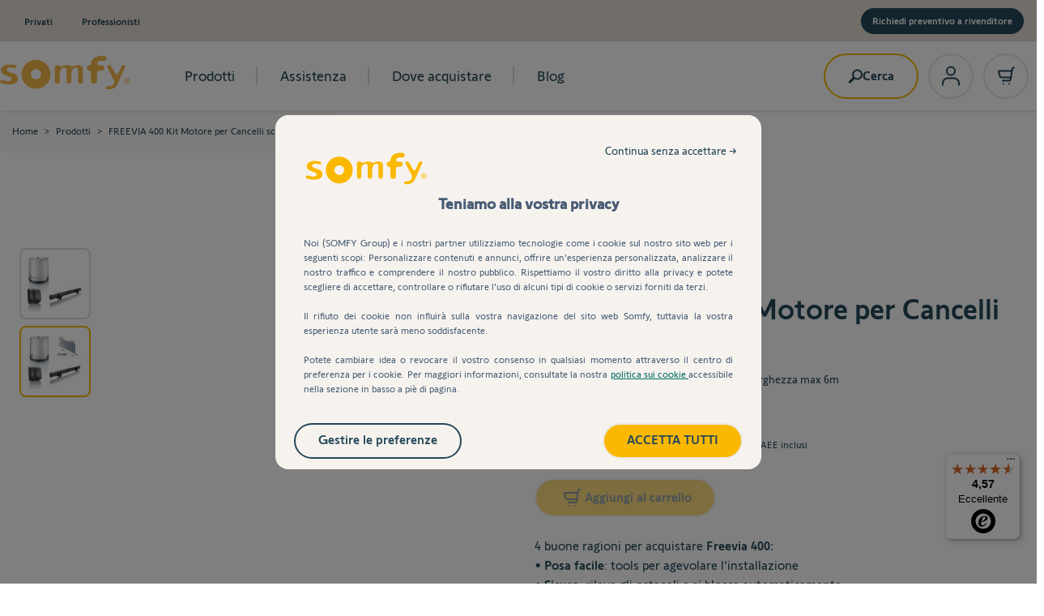

--- FILE ---
content_type: text/html; charset=UTF-8
request_url: https://shop.somfy.it/freevia-420.html
body_size: 122638
content:
<!doctype html>
<html lang="it">
<head prefix="og: http://ogp.me/ns# fb: http://ogp.me/ns/fb# product: http://ogp.me/ns/product#">
    <meta charset="utf-8"/><script type="text/javascript">(window.NREUM||(NREUM={})).init={privacy:{cookies_enabled:true},ajax:{deny_list:["bam.nr-data.net"]},feature_flags:["soft_nav"],distributed_tracing:{enabled:true}};(window.NREUM||(NREUM={})).loader_config={agentID:"1103473787",accountID:"1369895",trustKey:"1369895",xpid:"VQUBWF5aDRABVFVaDwEBVlAD",licenseKey:"da7ea9cc38",applicationID:"1048806042",browserID:"1103473787"};;/*! For license information please see nr-loader-spa-1.308.0.min.js.LICENSE.txt */
(()=>{var e,t,r={384:(e,t,r)=>{"use strict";r.d(t,{NT:()=>a,US:()=>u,Zm:()=>o,bQ:()=>d,dV:()=>c,pV:()=>l});var n=r(6154),i=r(1863),s=r(1910);const a={beacon:"bam.nr-data.net",errorBeacon:"bam.nr-data.net"};function o(){return n.gm.NREUM||(n.gm.NREUM={}),void 0===n.gm.newrelic&&(n.gm.newrelic=n.gm.NREUM),n.gm.NREUM}function c(){let e=o();return e.o||(e.o={ST:n.gm.setTimeout,SI:n.gm.setImmediate||n.gm.setInterval,CT:n.gm.clearTimeout,XHR:n.gm.XMLHttpRequest,REQ:n.gm.Request,EV:n.gm.Event,PR:n.gm.Promise,MO:n.gm.MutationObserver,FETCH:n.gm.fetch,WS:n.gm.WebSocket},(0,s.i)(...Object.values(e.o))),e}function d(e,t){let r=o();r.initializedAgents??={},t.initializedAt={ms:(0,i.t)(),date:new Date},r.initializedAgents[e]=t}function u(e,t){o()[e]=t}function l(){return function(){let e=o();const t=e.info||{};e.info={beacon:a.beacon,errorBeacon:a.errorBeacon,...t}}(),function(){let e=o();const t=e.init||{};e.init={...t}}(),c(),function(){let e=o();const t=e.loader_config||{};e.loader_config={...t}}(),o()}},782:(e,t,r)=>{"use strict";r.d(t,{T:()=>n});const n=r(860).K7.pageViewTiming},860:(e,t,r)=>{"use strict";r.d(t,{$J:()=>u,K7:()=>c,P3:()=>d,XX:()=>i,Yy:()=>o,df:()=>s,qY:()=>n,v4:()=>a});const n="events",i="jserrors",s="browser/blobs",a="rum",o="browser/logs",c={ajax:"ajax",genericEvents:"generic_events",jserrors:i,logging:"logging",metrics:"metrics",pageAction:"page_action",pageViewEvent:"page_view_event",pageViewTiming:"page_view_timing",sessionReplay:"session_replay",sessionTrace:"session_trace",softNav:"soft_navigations",spa:"spa"},d={[c.pageViewEvent]:1,[c.pageViewTiming]:2,[c.metrics]:3,[c.jserrors]:4,[c.spa]:5,[c.ajax]:6,[c.sessionTrace]:7,[c.softNav]:8,[c.sessionReplay]:9,[c.logging]:10,[c.genericEvents]:11},u={[c.pageViewEvent]:a,[c.pageViewTiming]:n,[c.ajax]:n,[c.spa]:n,[c.softNav]:n,[c.metrics]:i,[c.jserrors]:i,[c.sessionTrace]:s,[c.sessionReplay]:s,[c.logging]:o,[c.genericEvents]:"ins"}},944:(e,t,r)=>{"use strict";r.d(t,{R:()=>i});var n=r(3241);function i(e,t){"function"==typeof console.debug&&(console.debug("New Relic Warning: https://github.com/newrelic/newrelic-browser-agent/blob/main/docs/warning-codes.md#".concat(e),t),(0,n.W)({agentIdentifier:null,drained:null,type:"data",name:"warn",feature:"warn",data:{code:e,secondary:t}}))}},993:(e,t,r)=>{"use strict";r.d(t,{A$:()=>s,ET:()=>a,TZ:()=>o,p_:()=>i});var n=r(860);const i={ERROR:"ERROR",WARN:"WARN",INFO:"INFO",DEBUG:"DEBUG",TRACE:"TRACE"},s={OFF:0,ERROR:1,WARN:2,INFO:3,DEBUG:4,TRACE:5},a="log",o=n.K7.logging},1541:(e,t,r)=>{"use strict";r.d(t,{U:()=>i,f:()=>n});const n={MFE:"MFE",BA:"BA"};function i(e,t){if(2!==t?.harvestEndpointVersion)return{};const r=t.agentRef.runtime.appMetadata.agents[0].entityGuid;return e?{"source.id":e.id,"source.name":e.name,"source.type":e.type,"parent.id":e.parent?.id||r,"parent.type":e.parent?.type||n.BA}:{"entity.guid":r,appId:t.agentRef.info.applicationID}}},1687:(e,t,r)=>{"use strict";r.d(t,{Ak:()=>d,Ze:()=>h,x3:()=>u});var n=r(3241),i=r(7836),s=r(3606),a=r(860),o=r(2646);const c={};function d(e,t){const r={staged:!1,priority:a.P3[t]||0};l(e),c[e].get(t)||c[e].set(t,r)}function u(e,t){e&&c[e]&&(c[e].get(t)&&c[e].delete(t),p(e,t,!1),c[e].size&&f(e))}function l(e){if(!e)throw new Error("agentIdentifier required");c[e]||(c[e]=new Map)}function h(e="",t="feature",r=!1){if(l(e),!e||!c[e].get(t)||r)return p(e,t);c[e].get(t).staged=!0,f(e)}function f(e){const t=Array.from(c[e]);t.every(([e,t])=>t.staged)&&(t.sort((e,t)=>e[1].priority-t[1].priority),t.forEach(([t])=>{c[e].delete(t),p(e,t)}))}function p(e,t,r=!0){const a=e?i.ee.get(e):i.ee,c=s.i.handlers;if(!a.aborted&&a.backlog&&c){if((0,n.W)({agentIdentifier:e,type:"lifecycle",name:"drain",feature:t}),r){const e=a.backlog[t],r=c[t];if(r){for(let t=0;e&&t<e.length;++t)g(e[t],r);Object.entries(r).forEach(([e,t])=>{Object.values(t||{}).forEach(t=>{t[0]?.on&&t[0]?.context()instanceof o.y&&t[0].on(e,t[1])})})}}a.isolatedBacklog||delete c[t],a.backlog[t]=null,a.emit("drain-"+t,[])}}function g(e,t){var r=e[1];Object.values(t[r]||{}).forEach(t=>{var r=e[0];if(t[0]===r){var n=t[1],i=e[3],s=e[2];n.apply(i,s)}})}},1738:(e,t,r)=>{"use strict";r.d(t,{U:()=>f,Y:()=>h});var n=r(3241),i=r(9908),s=r(1863),a=r(944),o=r(5701),c=r(3969),d=r(8362),u=r(860),l=r(4261);function h(e,t,r,s){const h=s||r;!h||h[e]&&h[e]!==d.d.prototype[e]||(h[e]=function(){(0,i.p)(c.xV,["API/"+e+"/called"],void 0,u.K7.metrics,r.ee),(0,n.W)({agentIdentifier:r.agentIdentifier,drained:!!o.B?.[r.agentIdentifier],type:"data",name:"api",feature:l.Pl+e,data:{}});try{return t.apply(this,arguments)}catch(e){(0,a.R)(23,e)}})}function f(e,t,r,n,a){const o=e.info;null===r?delete o.jsAttributes[t]:o.jsAttributes[t]=r,(a||null===r)&&(0,i.p)(l.Pl+n,[(0,s.t)(),t,r],void 0,"session",e.ee)}},1741:(e,t,r)=>{"use strict";r.d(t,{W:()=>s});var n=r(944),i=r(4261);class s{#e(e,...t){if(this[e]!==s.prototype[e])return this[e](...t);(0,n.R)(35,e)}addPageAction(e,t){return this.#e(i.hG,e,t)}register(e){return this.#e(i.eY,e)}recordCustomEvent(e,t){return this.#e(i.fF,e,t)}setPageViewName(e,t){return this.#e(i.Fw,e,t)}setCustomAttribute(e,t,r){return this.#e(i.cD,e,t,r)}noticeError(e,t){return this.#e(i.o5,e,t)}setUserId(e,t=!1){return this.#e(i.Dl,e,t)}setApplicationVersion(e){return this.#e(i.nb,e)}setErrorHandler(e){return this.#e(i.bt,e)}addRelease(e,t){return this.#e(i.k6,e,t)}log(e,t){return this.#e(i.$9,e,t)}start(){return this.#e(i.d3)}finished(e){return this.#e(i.BL,e)}recordReplay(){return this.#e(i.CH)}pauseReplay(){return this.#e(i.Tb)}addToTrace(e){return this.#e(i.U2,e)}setCurrentRouteName(e){return this.#e(i.PA,e)}interaction(e){return this.#e(i.dT,e)}wrapLogger(e,t,r){return this.#e(i.Wb,e,t,r)}measure(e,t){return this.#e(i.V1,e,t)}consent(e){return this.#e(i.Pv,e)}}},1863:(e,t,r)=>{"use strict";function n(){return Math.floor(performance.now())}r.d(t,{t:()=>n})},1910:(e,t,r)=>{"use strict";r.d(t,{i:()=>s});var n=r(944);const i=new Map;function s(...e){return e.every(e=>{if(i.has(e))return i.get(e);const t="function"==typeof e?e.toString():"",r=t.includes("[native code]"),s=t.includes("nrWrapper");return r||s||(0,n.R)(64,e?.name||t),i.set(e,r),r})}},2555:(e,t,r)=>{"use strict";r.d(t,{D:()=>o,f:()=>a});var n=r(384),i=r(8122);const s={beacon:n.NT.beacon,errorBeacon:n.NT.errorBeacon,licenseKey:void 0,applicationID:void 0,sa:void 0,queueTime:void 0,applicationTime:void 0,ttGuid:void 0,user:void 0,account:void 0,product:void 0,extra:void 0,jsAttributes:{},userAttributes:void 0,atts:void 0,transactionName:void 0,tNamePlain:void 0};function a(e){try{return!!e.licenseKey&&!!e.errorBeacon&&!!e.applicationID}catch(e){return!1}}const o=e=>(0,i.a)(e,s)},2614:(e,t,r)=>{"use strict";r.d(t,{BB:()=>a,H3:()=>n,g:()=>d,iL:()=>c,tS:()=>o,uh:()=>i,wk:()=>s});const n="NRBA",i="SESSION",s=144e5,a=18e5,o={STARTED:"session-started",PAUSE:"session-pause",RESET:"session-reset",RESUME:"session-resume",UPDATE:"session-update"},c={SAME_TAB:"same-tab",CROSS_TAB:"cross-tab"},d={OFF:0,FULL:1,ERROR:2}},2646:(e,t,r)=>{"use strict";r.d(t,{y:()=>n});class n{constructor(e){this.contextId=e}}},2843:(e,t,r)=>{"use strict";r.d(t,{G:()=>s,u:()=>i});var n=r(3878);function i(e,t=!1,r,i){(0,n.DD)("visibilitychange",function(){if(t)return void("hidden"===document.visibilityState&&e());e(document.visibilityState)},r,i)}function s(e,t,r){(0,n.sp)("pagehide",e,t,r)}},3241:(e,t,r)=>{"use strict";r.d(t,{W:()=>s});var n=r(6154);const i="newrelic";function s(e={}){try{n.gm.dispatchEvent(new CustomEvent(i,{detail:e}))}catch(e){}}},3304:(e,t,r)=>{"use strict";r.d(t,{A:()=>s});var n=r(7836);const i=()=>{const e=new WeakSet;return(t,r)=>{if("object"==typeof r&&null!==r){if(e.has(r))return;e.add(r)}return r}};function s(e){try{return JSON.stringify(e,i())??""}catch(e){try{n.ee.emit("internal-error",[e])}catch(e){}return""}}},3333:(e,t,r)=>{"use strict";r.d(t,{$v:()=>u,TZ:()=>n,Xh:()=>c,Zp:()=>i,kd:()=>d,mq:()=>o,nf:()=>a,qN:()=>s});const n=r(860).K7.genericEvents,i=["auxclick","click","copy","keydown","paste","scrollend"],s=["focus","blur"],a=4,o=1e3,c=2e3,d=["PageAction","UserAction","BrowserPerformance"],u={RESOURCES:"experimental.resources",REGISTER:"register"}},3434:(e,t,r)=>{"use strict";r.d(t,{Jt:()=>s,YM:()=>d});var n=r(7836),i=r(5607);const s="nr@original:".concat(i.W),a=50;var o=Object.prototype.hasOwnProperty,c=!1;function d(e,t){return e||(e=n.ee),r.inPlace=function(e,t,n,i,s){n||(n="");const a="-"===n.charAt(0);for(let o=0;o<t.length;o++){const c=t[o],d=e[c];l(d)||(e[c]=r(d,a?c+n:n,i,c,s))}},r.flag=s,r;function r(t,r,n,c,d){return l(t)?t:(r||(r=""),nrWrapper[s]=t,function(e,t,r){if(Object.defineProperty&&Object.keys)try{return Object.keys(e).forEach(function(r){Object.defineProperty(t,r,{get:function(){return e[r]},set:function(t){return e[r]=t,t}})}),t}catch(e){u([e],r)}for(var n in e)o.call(e,n)&&(t[n]=e[n])}(t,nrWrapper,e),nrWrapper);function nrWrapper(){var s,o,l,h;let f;try{o=this,s=[...arguments],l="function"==typeof n?n(s,o):n||{}}catch(t){u([t,"",[s,o,c],l],e)}i(r+"start",[s,o,c],l,d);const p=performance.now();let g;try{return h=t.apply(o,s),g=performance.now(),h}catch(e){throw g=performance.now(),i(r+"err",[s,o,e],l,d),f=e,f}finally{const e=g-p,t={start:p,end:g,duration:e,isLongTask:e>=a,methodName:c,thrownError:f};t.isLongTask&&i("long-task",[t,o],l,d),i(r+"end",[s,o,h],l,d)}}}function i(r,n,i,s){if(!c||t){var a=c;c=!0;try{e.emit(r,n,i,t,s)}catch(t){u([t,r,n,i],e)}c=a}}}function u(e,t){t||(t=n.ee);try{t.emit("internal-error",e)}catch(e){}}function l(e){return!(e&&"function"==typeof e&&e.apply&&!e[s])}},3606:(e,t,r)=>{"use strict";r.d(t,{i:()=>s});var n=r(9908);s.on=a;var i=s.handlers={};function s(e,t,r,s){a(s||n.d,i,e,t,r)}function a(e,t,r,i,s){s||(s="feature"),e||(e=n.d);var a=t[s]=t[s]||{};(a[r]=a[r]||[]).push([e,i])}},3738:(e,t,r)=>{"use strict";r.d(t,{He:()=>i,Kp:()=>o,Lc:()=>d,Rz:()=>u,TZ:()=>n,bD:()=>s,d3:()=>a,jx:()=>l,sl:()=>h,uP:()=>c});const n=r(860).K7.sessionTrace,i="bstResource",s="resource",a="-start",o="-end",c="fn"+a,d="fn"+o,u="pushState",l=1e3,h=3e4},3785:(e,t,r)=>{"use strict";r.d(t,{R:()=>c,b:()=>d});var n=r(9908),i=r(1863),s=r(860),a=r(3969),o=r(993);function c(e,t,r={},c=o.p_.INFO,d=!0,u,l=(0,i.t)()){(0,n.p)(a.xV,["API/logging/".concat(c.toLowerCase(),"/called")],void 0,s.K7.metrics,e),(0,n.p)(o.ET,[l,t,r,c,d,u],void 0,s.K7.logging,e)}function d(e){return"string"==typeof e&&Object.values(o.p_).some(t=>t===e.toUpperCase().trim())}},3878:(e,t,r)=>{"use strict";function n(e,t){return{capture:e,passive:!1,signal:t}}function i(e,t,r=!1,i){window.addEventListener(e,t,n(r,i))}function s(e,t,r=!1,i){document.addEventListener(e,t,n(r,i))}r.d(t,{DD:()=>s,jT:()=>n,sp:()=>i})},3962:(e,t,r)=>{"use strict";r.d(t,{AM:()=>a,O2:()=>l,OV:()=>s,Qu:()=>h,TZ:()=>c,ih:()=>f,pP:()=>o,t1:()=>u,tC:()=>i,wD:()=>d});var n=r(860);const i=["click","keydown","submit"],s="popstate",a="api",o="initialPageLoad",c=n.K7.softNav,d=5e3,u=500,l={INITIAL_PAGE_LOAD:"",ROUTE_CHANGE:1,UNSPECIFIED:2},h={INTERACTION:1,AJAX:2,CUSTOM_END:3,CUSTOM_TRACER:4},f={IP:"in progress",PF:"pending finish",FIN:"finished",CAN:"cancelled"}},3969:(e,t,r)=>{"use strict";r.d(t,{TZ:()=>n,XG:()=>o,rs:()=>i,xV:()=>a,z_:()=>s});const n=r(860).K7.metrics,i="sm",s="cm",a="storeSupportabilityMetrics",o="storeEventMetrics"},4234:(e,t,r)=>{"use strict";r.d(t,{W:()=>s});var n=r(7836),i=r(1687);class s{constructor(e,t){this.agentIdentifier=e,this.ee=n.ee.get(e),this.featureName=t,this.blocked=!1}deregisterDrain(){(0,i.x3)(this.agentIdentifier,this.featureName)}}},4261:(e,t,r)=>{"use strict";r.d(t,{$9:()=>u,BL:()=>c,CH:()=>p,Dl:()=>R,Fw:()=>w,PA:()=>v,Pl:()=>n,Pv:()=>A,Tb:()=>h,U2:()=>a,V1:()=>E,Wb:()=>T,bt:()=>y,cD:()=>b,d3:()=>x,dT:()=>d,eY:()=>g,fF:()=>f,hG:()=>s,hw:()=>i,k6:()=>o,nb:()=>m,o5:()=>l});const n="api-",i=n+"ixn-",s="addPageAction",a="addToTrace",o="addRelease",c="finished",d="interaction",u="log",l="noticeError",h="pauseReplay",f="recordCustomEvent",p="recordReplay",g="register",m="setApplicationVersion",v="setCurrentRouteName",b="setCustomAttribute",y="setErrorHandler",w="setPageViewName",R="setUserId",x="start",T="wrapLogger",E="measure",A="consent"},5205:(e,t,r)=>{"use strict";r.d(t,{j:()=>S});var n=r(384),i=r(1741);var s=r(2555),a=r(3333);const o=e=>{if(!e||"string"!=typeof e)return!1;try{document.createDocumentFragment().querySelector(e)}catch{return!1}return!0};var c=r(2614),d=r(944),u=r(8122);const l="[data-nr-mask]",h=e=>(0,u.a)(e,(()=>{const e={feature_flags:[],experimental:{allow_registered_children:!1,resources:!1},mask_selector:"*",block_selector:"[data-nr-block]",mask_input_options:{color:!1,date:!1,"datetime-local":!1,email:!1,month:!1,number:!1,range:!1,search:!1,tel:!1,text:!1,time:!1,url:!1,week:!1,textarea:!1,select:!1,password:!0}};return{ajax:{deny_list:void 0,block_internal:!0,enabled:!0,autoStart:!0},api:{get allow_registered_children(){return e.feature_flags.includes(a.$v.REGISTER)||e.experimental.allow_registered_children},set allow_registered_children(t){e.experimental.allow_registered_children=t},duplicate_registered_data:!1},browser_consent_mode:{enabled:!1},distributed_tracing:{enabled:void 0,exclude_newrelic_header:void 0,cors_use_newrelic_header:void 0,cors_use_tracecontext_headers:void 0,allowed_origins:void 0},get feature_flags(){return e.feature_flags},set feature_flags(t){e.feature_flags=t},generic_events:{enabled:!0,autoStart:!0},harvest:{interval:30},jserrors:{enabled:!0,autoStart:!0},logging:{enabled:!0,autoStart:!0},metrics:{enabled:!0,autoStart:!0},obfuscate:void 0,page_action:{enabled:!0},page_view_event:{enabled:!0,autoStart:!0},page_view_timing:{enabled:!0,autoStart:!0},performance:{capture_marks:!1,capture_measures:!1,capture_detail:!0,resources:{get enabled(){return e.feature_flags.includes(a.$v.RESOURCES)||e.experimental.resources},set enabled(t){e.experimental.resources=t},asset_types:[],first_party_domains:[],ignore_newrelic:!0}},privacy:{cookies_enabled:!0},proxy:{assets:void 0,beacon:void 0},session:{expiresMs:c.wk,inactiveMs:c.BB},session_replay:{autoStart:!0,enabled:!1,preload:!1,sampling_rate:10,error_sampling_rate:100,collect_fonts:!1,inline_images:!1,fix_stylesheets:!0,mask_all_inputs:!0,get mask_text_selector(){return e.mask_selector},set mask_text_selector(t){o(t)?e.mask_selector="".concat(t,",").concat(l):""===t||null===t?e.mask_selector=l:(0,d.R)(5,t)},get block_class(){return"nr-block"},get ignore_class(){return"nr-ignore"},get mask_text_class(){return"nr-mask"},get block_selector(){return e.block_selector},set block_selector(t){o(t)?e.block_selector+=",".concat(t):""!==t&&(0,d.R)(6,t)},get mask_input_options(){return e.mask_input_options},set mask_input_options(t){t&&"object"==typeof t?e.mask_input_options={...t,password:!0}:(0,d.R)(7,t)}},session_trace:{enabled:!0,autoStart:!0},soft_navigations:{enabled:!0,autoStart:!0},spa:{enabled:!0,autoStart:!0},ssl:void 0,user_actions:{enabled:!0,elementAttributes:["id","className","tagName","type"]}}})());var f=r(6154),p=r(9324);let g=0;const m={buildEnv:p.F3,distMethod:p.Xs,version:p.xv,originTime:f.WN},v={consented:!1},b={appMetadata:{},get consented(){return this.session?.state?.consent||v.consented},set consented(e){v.consented=e},customTransaction:void 0,denyList:void 0,disabled:!1,harvester:void 0,isolatedBacklog:!1,isRecording:!1,loaderType:void 0,maxBytes:3e4,obfuscator:void 0,onerror:void 0,ptid:void 0,releaseIds:{},session:void 0,timeKeeper:void 0,registeredEntities:[],jsAttributesMetadata:{bytes:0},get harvestCount(){return++g}},y=e=>{const t=(0,u.a)(e,b),r=Object.keys(m).reduce((e,t)=>(e[t]={value:m[t],writable:!1,configurable:!0,enumerable:!0},e),{});return Object.defineProperties(t,r)};var w=r(5701);const R=e=>{const t=e.startsWith("http");e+="/",r.p=t?e:"https://"+e};var x=r(7836),T=r(3241);const E={accountID:void 0,trustKey:void 0,agentID:void 0,licenseKey:void 0,applicationID:void 0,xpid:void 0},A=e=>(0,u.a)(e,E),_=new Set;function S(e,t={},r,a){let{init:o,info:c,loader_config:d,runtime:u={},exposed:l=!0}=t;if(!c){const e=(0,n.pV)();o=e.init,c=e.info,d=e.loader_config}e.init=h(o||{}),e.loader_config=A(d||{}),c.jsAttributes??={},f.bv&&(c.jsAttributes.isWorker=!0),e.info=(0,s.D)(c);const p=e.init,g=[c.beacon,c.errorBeacon];_.has(e.agentIdentifier)||(p.proxy.assets&&(R(p.proxy.assets),g.push(p.proxy.assets)),p.proxy.beacon&&g.push(p.proxy.beacon),e.beacons=[...g],function(e){const t=(0,n.pV)();Object.getOwnPropertyNames(i.W.prototype).forEach(r=>{const n=i.W.prototype[r];if("function"!=typeof n||"constructor"===n)return;let s=t[r];e[r]&&!1!==e.exposed&&"micro-agent"!==e.runtime?.loaderType&&(t[r]=(...t)=>{const n=e[r](...t);return s?s(...t):n})})}(e),(0,n.US)("activatedFeatures",w.B)),u.denyList=[...p.ajax.deny_list||[],...p.ajax.block_internal?g:[]],u.ptid=e.agentIdentifier,u.loaderType=r,e.runtime=y(u),_.has(e.agentIdentifier)||(e.ee=x.ee.get(e.agentIdentifier),e.exposed=l,(0,T.W)({agentIdentifier:e.agentIdentifier,drained:!!w.B?.[e.agentIdentifier],type:"lifecycle",name:"initialize",feature:void 0,data:e.config})),_.add(e.agentIdentifier)}},5270:(e,t,r)=>{"use strict";r.d(t,{Aw:()=>a,SR:()=>s,rF:()=>o});var n=r(384),i=r(7767);function s(e){return!!(0,n.dV)().o.MO&&(0,i.V)(e)&&!0===e?.session_trace.enabled}function a(e){return!0===e?.session_replay.preload&&s(e)}function o(e,t){try{if("string"==typeof t?.type){if("password"===t.type.toLowerCase())return"*".repeat(e?.length||0);if(void 0!==t?.dataset?.nrUnmask||t?.classList?.contains("nr-unmask"))return e}}catch(e){}return"string"==typeof e?e.replace(/[\S]/g,"*"):"*".repeat(e?.length||0)}},5289:(e,t,r)=>{"use strict";r.d(t,{GG:()=>a,Qr:()=>c,sB:()=>o});var n=r(3878),i=r(6389);function s(){return"undefined"==typeof document||"complete"===document.readyState}function a(e,t){if(s())return e();const r=(0,i.J)(e),a=setInterval(()=>{s()&&(clearInterval(a),r())},500);(0,n.sp)("load",r,t)}function o(e){if(s())return e();(0,n.DD)("DOMContentLoaded",e)}function c(e){if(s())return e();(0,n.sp)("popstate",e)}},5607:(e,t,r)=>{"use strict";r.d(t,{W:()=>n});const n=(0,r(9566).bz)()},5701:(e,t,r)=>{"use strict";r.d(t,{B:()=>s,t:()=>a});var n=r(3241);const i=new Set,s={};function a(e,t){const r=t.agentIdentifier;s[r]??={},e&&"object"==typeof e&&(i.has(r)||(t.ee.emit("rumresp",[e]),s[r]=e,i.add(r),(0,n.W)({agentIdentifier:r,loaded:!0,drained:!0,type:"lifecycle",name:"load",feature:void 0,data:e})))}},6154:(e,t,r)=>{"use strict";r.d(t,{OF:()=>d,RI:()=>i,WN:()=>h,bv:()=>s,eN:()=>f,gm:()=>a,lR:()=>l,m:()=>c,mw:()=>o,sb:()=>u});var n=r(1863);const i="undefined"!=typeof window&&!!window.document,s="undefined"!=typeof WorkerGlobalScope&&("undefined"!=typeof self&&self instanceof WorkerGlobalScope&&self.navigator instanceof WorkerNavigator||"undefined"!=typeof globalThis&&globalThis instanceof WorkerGlobalScope&&globalThis.navigator instanceof WorkerNavigator),a=i?window:"undefined"!=typeof WorkerGlobalScope&&("undefined"!=typeof self&&self instanceof WorkerGlobalScope&&self||"undefined"!=typeof globalThis&&globalThis instanceof WorkerGlobalScope&&globalThis),o=Boolean("hidden"===a?.document?.visibilityState),c=""+a?.location,d=/iPad|iPhone|iPod/.test(a.navigator?.userAgent),u=d&&"undefined"==typeof SharedWorker,l=(()=>{const e=a.navigator?.userAgent?.match(/Firefox[/\s](\d+\.\d+)/);return Array.isArray(e)&&e.length>=2?+e[1]:0})(),h=Date.now()-(0,n.t)(),f=()=>"undefined"!=typeof PerformanceNavigationTiming&&a?.performance?.getEntriesByType("navigation")?.[0]?.responseStart},6344:(e,t,r)=>{"use strict";r.d(t,{BB:()=>u,Qb:()=>l,TZ:()=>i,Ug:()=>a,Vh:()=>s,_s:()=>o,bc:()=>d,yP:()=>c});var n=r(2614);const i=r(860).K7.sessionReplay,s="errorDuringReplay",a=.12,o={DomContentLoaded:0,Load:1,FullSnapshot:2,IncrementalSnapshot:3,Meta:4,Custom:5},c={[n.g.ERROR]:15e3,[n.g.FULL]:3e5,[n.g.OFF]:0},d={RESET:{message:"Session was reset",sm:"Reset"},IMPORT:{message:"Recorder failed to import",sm:"Import"},TOO_MANY:{message:"429: Too Many Requests",sm:"Too-Many"},TOO_BIG:{message:"Payload was too large",sm:"Too-Big"},CROSS_TAB:{message:"Session Entity was set to OFF on another tab",sm:"Cross-Tab"},ENTITLEMENTS:{message:"Session Replay is not allowed and will not be started",sm:"Entitlement"}},u=5e3,l={API:"api",RESUME:"resume",SWITCH_TO_FULL:"switchToFull",INITIALIZE:"initialize",PRELOAD:"preload"}},6389:(e,t,r)=>{"use strict";function n(e,t=500,r={}){const n=r?.leading||!1;let i;return(...r)=>{n&&void 0===i&&(e.apply(this,r),i=setTimeout(()=>{i=clearTimeout(i)},t)),n||(clearTimeout(i),i=setTimeout(()=>{e.apply(this,r)},t))}}function i(e){let t=!1;return(...r)=>{t||(t=!0,e.apply(this,r))}}r.d(t,{J:()=>i,s:()=>n})},6630:(e,t,r)=>{"use strict";r.d(t,{T:()=>n});const n=r(860).K7.pageViewEvent},6774:(e,t,r)=>{"use strict";r.d(t,{T:()=>n});const n=r(860).K7.jserrors},7295:(e,t,r)=>{"use strict";r.d(t,{Xv:()=>a,gX:()=>i,iW:()=>s});var n=[];function i(e){if(!e||s(e))return!1;if(0===n.length)return!0;if("*"===n[0].hostname)return!1;for(var t=0;t<n.length;t++){var r=n[t];if(r.hostname.test(e.hostname)&&r.pathname.test(e.pathname))return!1}return!0}function s(e){return void 0===e.hostname}function a(e){if(n=[],e&&e.length)for(var t=0;t<e.length;t++){let r=e[t];if(!r)continue;if("*"===r)return void(n=[{hostname:"*"}]);0===r.indexOf("http://")?r=r.substring(7):0===r.indexOf("https://")&&(r=r.substring(8));const i=r.indexOf("/");let s,a;i>0?(s=r.substring(0,i),a=r.substring(i)):(s=r,a="*");let[c]=s.split(":");n.push({hostname:o(c),pathname:o(a,!0)})}}function o(e,t=!1){const r=e.replace(/[.+?^${}()|[\]\\]/g,e=>"\\"+e).replace(/\*/g,".*?");return new RegExp((t?"^":"")+r+"$")}},7485:(e,t,r)=>{"use strict";r.d(t,{D:()=>i});var n=r(6154);function i(e){if(0===(e||"").indexOf("data:"))return{protocol:"data"};try{const t=new URL(e,location.href),r={port:t.port,hostname:t.hostname,pathname:t.pathname,search:t.search,protocol:t.protocol.slice(0,t.protocol.indexOf(":")),sameOrigin:t.protocol===n.gm?.location?.protocol&&t.host===n.gm?.location?.host};return r.port&&""!==r.port||("http:"===t.protocol&&(r.port="80"),"https:"===t.protocol&&(r.port="443")),r.pathname&&""!==r.pathname?r.pathname.startsWith("/")||(r.pathname="/".concat(r.pathname)):r.pathname="/",r}catch(e){return{}}}},7699:(e,t,r)=>{"use strict";r.d(t,{It:()=>s,KC:()=>o,No:()=>i,qh:()=>a});var n=r(860);const i=16e3,s=1e6,a="SESSION_ERROR",o={[n.K7.logging]:!0,[n.K7.genericEvents]:!1,[n.K7.jserrors]:!1,[n.K7.ajax]:!1}},7767:(e,t,r)=>{"use strict";r.d(t,{V:()=>i});var n=r(6154);const i=e=>n.RI&&!0===e?.privacy.cookies_enabled},7836:(e,t,r)=>{"use strict";r.d(t,{P:()=>o,ee:()=>c});var n=r(384),i=r(8990),s=r(2646),a=r(5607);const o="nr@context:".concat(a.W),c=function e(t,r){var n={},a={},u={},l=!1;try{l=16===r.length&&d.initializedAgents?.[r]?.runtime.isolatedBacklog}catch(e){}var h={on:p,addEventListener:p,removeEventListener:function(e,t){var r=n[e];if(!r)return;for(var i=0;i<r.length;i++)r[i]===t&&r.splice(i,1)},emit:function(e,r,n,i,s){!1!==s&&(s=!0);if(c.aborted&&!i)return;t&&s&&t.emit(e,r,n);var o=f(n);g(e).forEach(e=>{e.apply(o,r)});var d=v()[a[e]];d&&d.push([h,e,r,o]);return o},get:m,listeners:g,context:f,buffer:function(e,t){const r=v();if(t=t||"feature",h.aborted)return;Object.entries(e||{}).forEach(([e,n])=>{a[n]=t,t in r||(r[t]=[])})},abort:function(){h._aborted=!0,Object.keys(h.backlog).forEach(e=>{delete h.backlog[e]})},isBuffering:function(e){return!!v()[a[e]]},debugId:r,backlog:l?{}:t&&"object"==typeof t.backlog?t.backlog:{},isolatedBacklog:l};return Object.defineProperty(h,"aborted",{get:()=>{let e=h._aborted||!1;return e||(t&&(e=t.aborted),e)}}),h;function f(e){return e&&e instanceof s.y?e:e?(0,i.I)(e,o,()=>new s.y(o)):new s.y(o)}function p(e,t){n[e]=g(e).concat(t)}function g(e){return n[e]||[]}function m(t){return u[t]=u[t]||e(h,t)}function v(){return h.backlog}}(void 0,"globalEE"),d=(0,n.Zm)();d.ee||(d.ee=c)},8122:(e,t,r)=>{"use strict";r.d(t,{a:()=>i});var n=r(944);function i(e,t){try{if(!e||"object"!=typeof e)return(0,n.R)(3);if(!t||"object"!=typeof t)return(0,n.R)(4);const r=Object.create(Object.getPrototypeOf(t),Object.getOwnPropertyDescriptors(t)),s=0===Object.keys(r).length?e:r;for(let a in s)if(void 0!==e[a])try{if(null===e[a]){r[a]=null;continue}Array.isArray(e[a])&&Array.isArray(t[a])?r[a]=Array.from(new Set([...e[a],...t[a]])):"object"==typeof e[a]&&"object"==typeof t[a]?r[a]=i(e[a],t[a]):r[a]=e[a]}catch(e){r[a]||(0,n.R)(1,e)}return r}catch(e){(0,n.R)(2,e)}}},8139:(e,t,r)=>{"use strict";r.d(t,{u:()=>h});var n=r(7836),i=r(3434),s=r(8990),a=r(6154);const o={},c=a.gm.XMLHttpRequest,d="addEventListener",u="removeEventListener",l="nr@wrapped:".concat(n.P);function h(e){var t=function(e){return(e||n.ee).get("events")}(e);if(o[t.debugId]++)return t;o[t.debugId]=1;var r=(0,i.YM)(t,!0);function h(e){r.inPlace(e,[d,u],"-",p)}function p(e,t){return e[1]}return"getPrototypeOf"in Object&&(a.RI&&f(document,h),c&&f(c.prototype,h),f(a.gm,h)),t.on(d+"-start",function(e,t){var n=e[1];if(null!==n&&("function"==typeof n||"object"==typeof n)&&"newrelic"!==e[0]){var i=(0,s.I)(n,l,function(){var e={object:function(){if("function"!=typeof n.handleEvent)return;return n.handleEvent.apply(n,arguments)},function:n}[typeof n];return e?r(e,"fn-",null,e.name||"anonymous"):n});this.wrapped=e[1]=i}}),t.on(u+"-start",function(e){e[1]=this.wrapped||e[1]}),t}function f(e,t,...r){let n=e;for(;"object"==typeof n&&!Object.prototype.hasOwnProperty.call(n,d);)n=Object.getPrototypeOf(n);n&&t(n,...r)}},8362:(e,t,r)=>{"use strict";r.d(t,{d:()=>s});var n=r(9566),i=r(1741);class s extends i.W{agentIdentifier=(0,n.LA)(16)}},8374:(e,t,r)=>{r.nc=(()=>{try{return document?.currentScript?.nonce}catch(e){}return""})()},8990:(e,t,r)=>{"use strict";r.d(t,{I:()=>i});var n=Object.prototype.hasOwnProperty;function i(e,t,r){if(n.call(e,t))return e[t];var i=r();if(Object.defineProperty&&Object.keys)try{return Object.defineProperty(e,t,{value:i,writable:!0,enumerable:!1}),i}catch(e){}return e[t]=i,i}},9119:(e,t,r)=>{"use strict";r.d(t,{L:()=>s});var n=/([^?#]*)[^#]*(#[^?]*|$).*/,i=/([^?#]*)().*/;function s(e,t){return e?e.replace(t?n:i,"$1$2"):e}},9300:(e,t,r)=>{"use strict";r.d(t,{T:()=>n});const n=r(860).K7.ajax},9324:(e,t,r)=>{"use strict";r.d(t,{AJ:()=>a,F3:()=>i,Xs:()=>s,Yq:()=>o,xv:()=>n});const n="1.308.0",i="PROD",s="CDN",a="@newrelic/rrweb",o="1.0.1"},9566:(e,t,r)=>{"use strict";r.d(t,{LA:()=>o,ZF:()=>c,bz:()=>a,el:()=>d});var n=r(6154);const i="xxxxxxxx-xxxx-4xxx-yxxx-xxxxxxxxxxxx";function s(e,t){return e?15&e[t]:16*Math.random()|0}function a(){const e=n.gm?.crypto||n.gm?.msCrypto;let t,r=0;return e&&e.getRandomValues&&(t=e.getRandomValues(new Uint8Array(30))),i.split("").map(e=>"x"===e?s(t,r++).toString(16):"y"===e?(3&s()|8).toString(16):e).join("")}function o(e){const t=n.gm?.crypto||n.gm?.msCrypto;let r,i=0;t&&t.getRandomValues&&(r=t.getRandomValues(new Uint8Array(e)));const a=[];for(var o=0;o<e;o++)a.push(s(r,i++).toString(16));return a.join("")}function c(){return o(16)}function d(){return o(32)}},9908:(e,t,r)=>{"use strict";r.d(t,{d:()=>n,p:()=>i});var n=r(7836).ee.get("handle");function i(e,t,r,i,s){s?(s.buffer([e],i),s.emit(e,t,r)):(n.buffer([e],i),n.emit(e,t,r))}}},n={};function i(e){var t=n[e];if(void 0!==t)return t.exports;var s=n[e]={exports:{}};return r[e](s,s.exports,i),s.exports}i.m=r,i.d=(e,t)=>{for(var r in t)i.o(t,r)&&!i.o(e,r)&&Object.defineProperty(e,r,{enumerable:!0,get:t[r]})},i.f={},i.e=e=>Promise.all(Object.keys(i.f).reduce((t,r)=>(i.f[r](e,t),t),[])),i.u=e=>({212:"nr-spa-compressor",249:"nr-spa-recorder",478:"nr-spa"}[e]+"-1.308.0.min.js"),i.o=(e,t)=>Object.prototype.hasOwnProperty.call(e,t),e={},t="NRBA-1.308.0.PROD:",i.l=(r,n,s,a)=>{if(e[r])e[r].push(n);else{var o,c;if(void 0!==s)for(var d=document.getElementsByTagName("script"),u=0;u<d.length;u++){var l=d[u];if(l.getAttribute("src")==r||l.getAttribute("data-webpack")==t+s){o=l;break}}if(!o){c=!0;var h={478:"sha512-RSfSVnmHk59T/uIPbdSE0LPeqcEdF4/+XhfJdBuccH5rYMOEZDhFdtnh6X6nJk7hGpzHd9Ujhsy7lZEz/ORYCQ==",249:"sha512-ehJXhmntm85NSqW4MkhfQqmeKFulra3klDyY0OPDUE+sQ3GokHlPh1pmAzuNy//3j4ac6lzIbmXLvGQBMYmrkg==",212:"sha512-B9h4CR46ndKRgMBcK+j67uSR2RCnJfGefU+A7FrgR/k42ovXy5x/MAVFiSvFxuVeEk/pNLgvYGMp1cBSK/G6Fg=="};(o=document.createElement("script")).charset="utf-8",i.nc&&o.setAttribute("nonce",i.nc),o.setAttribute("data-webpack",t+s),o.src=r,0!==o.src.indexOf(window.location.origin+"/")&&(o.crossOrigin="anonymous"),h[a]&&(o.integrity=h[a])}e[r]=[n];var f=(t,n)=>{o.onerror=o.onload=null,clearTimeout(p);var i=e[r];if(delete e[r],o.parentNode&&o.parentNode.removeChild(o),i&&i.forEach(e=>e(n)),t)return t(n)},p=setTimeout(f.bind(null,void 0,{type:"timeout",target:o}),12e4);o.onerror=f.bind(null,o.onerror),o.onload=f.bind(null,o.onload),c&&document.head.appendChild(o)}},i.r=e=>{"undefined"!=typeof Symbol&&Symbol.toStringTag&&Object.defineProperty(e,Symbol.toStringTag,{value:"Module"}),Object.defineProperty(e,"__esModule",{value:!0})},i.p="https://js-agent.newrelic.com/",(()=>{var e={38:0,788:0};i.f.j=(t,r)=>{var n=i.o(e,t)?e[t]:void 0;if(0!==n)if(n)r.push(n[2]);else{var s=new Promise((r,i)=>n=e[t]=[r,i]);r.push(n[2]=s);var a=i.p+i.u(t),o=new Error;i.l(a,r=>{if(i.o(e,t)&&(0!==(n=e[t])&&(e[t]=void 0),n)){var s=r&&("load"===r.type?"missing":r.type),a=r&&r.target&&r.target.src;o.message="Loading chunk "+t+" failed: ("+s+": "+a+")",o.name="ChunkLoadError",o.type=s,o.request=a,n[1](o)}},"chunk-"+t,t)}};var t=(t,r)=>{var n,s,[a,o,c]=r,d=0;if(a.some(t=>0!==e[t])){for(n in o)i.o(o,n)&&(i.m[n]=o[n]);if(c)c(i)}for(t&&t(r);d<a.length;d++)s=a[d],i.o(e,s)&&e[s]&&e[s][0](),e[s]=0},r=self["webpackChunk:NRBA-1.308.0.PROD"]=self["webpackChunk:NRBA-1.308.0.PROD"]||[];r.forEach(t.bind(null,0)),r.push=t.bind(null,r.push.bind(r))})(),(()=>{"use strict";i(8374);var e=i(8362),t=i(860);const r=Object.values(t.K7);var n=i(5205);var s=i(9908),a=i(1863),o=i(4261),c=i(1738);var d=i(1687),u=i(4234),l=i(5289),h=i(6154),f=i(944),p=i(5270),g=i(7767),m=i(6389),v=i(7699);class b extends u.W{constructor(e,t){super(e.agentIdentifier,t),this.agentRef=e,this.abortHandler=void 0,this.featAggregate=void 0,this.loadedSuccessfully=void 0,this.onAggregateImported=new Promise(e=>{this.loadedSuccessfully=e}),this.deferred=Promise.resolve(),!1===e.init[this.featureName].autoStart?this.deferred=new Promise((t,r)=>{this.ee.on("manual-start-all",(0,m.J)(()=>{(0,d.Ak)(e.agentIdentifier,this.featureName),t()}))}):(0,d.Ak)(e.agentIdentifier,t)}importAggregator(e,t,r={}){if(this.featAggregate)return;const n=async()=>{let n;await this.deferred;try{if((0,g.V)(e.init)){const{setupAgentSession:t}=await i.e(478).then(i.bind(i,8766));n=t(e)}}catch(e){(0,f.R)(20,e),this.ee.emit("internal-error",[e]),(0,s.p)(v.qh,[e],void 0,this.featureName,this.ee)}try{if(!this.#t(this.featureName,n,e.init))return(0,d.Ze)(this.agentIdentifier,this.featureName),void this.loadedSuccessfully(!1);const{Aggregate:i}=await t();this.featAggregate=new i(e,r),e.runtime.harvester.initializedAggregates.push(this.featAggregate),this.loadedSuccessfully(!0)}catch(e){(0,f.R)(34,e),this.abortHandler?.(),(0,d.Ze)(this.agentIdentifier,this.featureName,!0),this.loadedSuccessfully(!1),this.ee&&this.ee.abort()}};h.RI?(0,l.GG)(()=>n(),!0):n()}#t(e,r,n){if(this.blocked)return!1;switch(e){case t.K7.sessionReplay:return(0,p.SR)(n)&&!!r;case t.K7.sessionTrace:return!!r;default:return!0}}}var y=i(6630),w=i(2614),R=i(3241);class x extends b{static featureName=y.T;constructor(e){var t;super(e,y.T),this.setupInspectionEvents(e.agentIdentifier),t=e,(0,c.Y)(o.Fw,function(e,r){"string"==typeof e&&("/"!==e.charAt(0)&&(e="/"+e),t.runtime.customTransaction=(r||"http://custom.transaction")+e,(0,s.p)(o.Pl+o.Fw,[(0,a.t)()],void 0,void 0,t.ee))},t),this.importAggregator(e,()=>i.e(478).then(i.bind(i,2467)))}setupInspectionEvents(e){const t=(t,r)=>{t&&(0,R.W)({agentIdentifier:e,timeStamp:t.timeStamp,loaded:"complete"===t.target.readyState,type:"window",name:r,data:t.target.location+""})};(0,l.sB)(e=>{t(e,"DOMContentLoaded")}),(0,l.GG)(e=>{t(e,"load")}),(0,l.Qr)(e=>{t(e,"navigate")}),this.ee.on(w.tS.UPDATE,(t,r)=>{(0,R.W)({agentIdentifier:e,type:"lifecycle",name:"session",data:r})})}}var T=i(384);class E extends e.d{constructor(e){var t;(super(),h.gm)?(this.features={},(0,T.bQ)(this.agentIdentifier,this),this.desiredFeatures=new Set(e.features||[]),this.desiredFeatures.add(x),(0,n.j)(this,e,e.loaderType||"agent"),t=this,(0,c.Y)(o.cD,function(e,r,n=!1){if("string"==typeof e){if(["string","number","boolean"].includes(typeof r)||null===r)return(0,c.U)(t,e,r,o.cD,n);(0,f.R)(40,typeof r)}else(0,f.R)(39,typeof e)},t),function(e){(0,c.Y)(o.Dl,function(t,r=!1){if("string"!=typeof t&&null!==t)return void(0,f.R)(41,typeof t);const n=e.info.jsAttributes["enduser.id"];r&&null!=n&&n!==t?(0,s.p)(o.Pl+"setUserIdAndResetSession",[t],void 0,"session",e.ee):(0,c.U)(e,"enduser.id",t,o.Dl,!0)},e)}(this),function(e){(0,c.Y)(o.nb,function(t){if("string"==typeof t||null===t)return(0,c.U)(e,"application.version",t,o.nb,!1);(0,f.R)(42,typeof t)},e)}(this),function(e){(0,c.Y)(o.d3,function(){e.ee.emit("manual-start-all")},e)}(this),function(e){(0,c.Y)(o.Pv,function(t=!0){if("boolean"==typeof t){if((0,s.p)(o.Pl+o.Pv,[t],void 0,"session",e.ee),e.runtime.consented=t,t){const t=e.features.page_view_event;t.onAggregateImported.then(e=>{const r=t.featAggregate;e&&!r.sentRum&&r.sendRum()})}}else(0,f.R)(65,typeof t)},e)}(this),this.run()):(0,f.R)(21)}get config(){return{info:this.info,init:this.init,loader_config:this.loader_config,runtime:this.runtime}}get api(){return this}run(){try{const e=function(e){const t={};return r.forEach(r=>{t[r]=!!e[r]?.enabled}),t}(this.init),n=[...this.desiredFeatures];n.sort((e,r)=>t.P3[e.featureName]-t.P3[r.featureName]),n.forEach(r=>{if(!e[r.featureName]&&r.featureName!==t.K7.pageViewEvent)return;if(r.featureName===t.K7.spa)return void(0,f.R)(67);const n=function(e){switch(e){case t.K7.ajax:return[t.K7.jserrors];case t.K7.sessionTrace:return[t.K7.ajax,t.K7.pageViewEvent];case t.K7.sessionReplay:return[t.K7.sessionTrace];case t.K7.pageViewTiming:return[t.K7.pageViewEvent];default:return[]}}(r.featureName).filter(e=>!(e in this.features));n.length>0&&(0,f.R)(36,{targetFeature:r.featureName,missingDependencies:n}),this.features[r.featureName]=new r(this)})}catch(e){(0,f.R)(22,e);for(const e in this.features)this.features[e].abortHandler?.();const t=(0,T.Zm)();delete t.initializedAgents[this.agentIdentifier]?.features,delete this.sharedAggregator;return t.ee.get(this.agentIdentifier).abort(),!1}}}var A=i(2843),_=i(782);class S extends b{static featureName=_.T;constructor(e){super(e,_.T),h.RI&&((0,A.u)(()=>(0,s.p)("docHidden",[(0,a.t)()],void 0,_.T,this.ee),!0),(0,A.G)(()=>(0,s.p)("winPagehide",[(0,a.t)()],void 0,_.T,this.ee)),this.importAggregator(e,()=>i.e(478).then(i.bind(i,9917))))}}var O=i(3969);class I extends b{static featureName=O.TZ;constructor(e){super(e,O.TZ),h.RI&&document.addEventListener("securitypolicyviolation",e=>{(0,s.p)(O.xV,["Generic/CSPViolation/Detected"],void 0,this.featureName,this.ee)}),this.importAggregator(e,()=>i.e(478).then(i.bind(i,6555)))}}var N=i(6774),P=i(3878),k=i(3304);class D{constructor(e,t,r,n,i){this.name="UncaughtError",this.message="string"==typeof e?e:(0,k.A)(e),this.sourceURL=t,this.line=r,this.column=n,this.__newrelic=i}}function C(e){return M(e)?e:new D(void 0!==e?.message?e.message:e,e?.filename||e?.sourceURL,e?.lineno||e?.line,e?.colno||e?.col,e?.__newrelic,e?.cause)}function j(e){const t="Unhandled Promise Rejection: ";if(!e?.reason)return;if(M(e.reason)){try{e.reason.message.startsWith(t)||(e.reason.message=t+e.reason.message)}catch(e){}return C(e.reason)}const r=C(e.reason);return(r.message||"").startsWith(t)||(r.message=t+r.message),r}function L(e){if(e.error instanceof SyntaxError&&!/:\d+$/.test(e.error.stack?.trim())){const t=new D(e.message,e.filename,e.lineno,e.colno,e.error.__newrelic,e.cause);return t.name=SyntaxError.name,t}return M(e.error)?e.error:C(e)}function M(e){return e instanceof Error&&!!e.stack}function H(e,r,n,i,o=(0,a.t)()){"string"==typeof e&&(e=new Error(e)),(0,s.p)("err",[e,o,!1,r,n.runtime.isRecording,void 0,i],void 0,t.K7.jserrors,n.ee),(0,s.p)("uaErr",[],void 0,t.K7.genericEvents,n.ee)}var B=i(1541),K=i(993),W=i(3785);function U(e,{customAttributes:t={},level:r=K.p_.INFO}={},n,i,s=(0,a.t)()){(0,W.R)(n.ee,e,t,r,!1,i,s)}function F(e,r,n,i,c=(0,a.t)()){(0,s.p)(o.Pl+o.hG,[c,e,r,i],void 0,t.K7.genericEvents,n.ee)}function V(e,r,n,i,c=(0,a.t)()){const{start:d,end:u,customAttributes:l}=r||{},h={customAttributes:l||{}};if("object"!=typeof h.customAttributes||"string"!=typeof e||0===e.length)return void(0,f.R)(57);const p=(e,t)=>null==e?t:"number"==typeof e?e:e instanceof PerformanceMark?e.startTime:Number.NaN;if(h.start=p(d,0),h.end=p(u,c),Number.isNaN(h.start)||Number.isNaN(h.end))(0,f.R)(57);else{if(h.duration=h.end-h.start,!(h.duration<0))return(0,s.p)(o.Pl+o.V1,[h,e,i],void 0,t.K7.genericEvents,n.ee),h;(0,f.R)(58)}}function G(e,r={},n,i,c=(0,a.t)()){(0,s.p)(o.Pl+o.fF,[c,e,r,i],void 0,t.K7.genericEvents,n.ee)}function z(e){(0,c.Y)(o.eY,function(t){return Y(e,t)},e)}function Y(e,r,n){(0,f.R)(54,"newrelic.register"),r||={},r.type=B.f.MFE,r.licenseKey||=e.info.licenseKey,r.blocked=!1,r.parent=n||{},Array.isArray(r.tags)||(r.tags=[]);const i={};r.tags.forEach(e=>{"name"!==e&&"id"!==e&&(i["source.".concat(e)]=!0)}),r.isolated??=!0;let o=()=>{};const c=e.runtime.registeredEntities;if(!r.isolated){const e=c.find(({metadata:{target:{id:e}}})=>e===r.id&&!r.isolated);if(e)return e}const d=e=>{r.blocked=!0,o=e};function u(e){return"string"==typeof e&&!!e.trim()&&e.trim().length<501||"number"==typeof e}e.init.api.allow_registered_children||d((0,m.J)(()=>(0,f.R)(55))),u(r.id)&&u(r.name)||d((0,m.J)(()=>(0,f.R)(48,r)));const l={addPageAction:(t,n={})=>g(F,[t,{...i,...n},e],r),deregister:()=>{d((0,m.J)(()=>(0,f.R)(68)))},log:(t,n={})=>g(U,[t,{...n,customAttributes:{...i,...n.customAttributes||{}}},e],r),measure:(t,n={})=>g(V,[t,{...n,customAttributes:{...i,...n.customAttributes||{}}},e],r),noticeError:(t,n={})=>g(H,[t,{...i,...n},e],r),register:(t={})=>g(Y,[e,t],l.metadata.target),recordCustomEvent:(t,n={})=>g(G,[t,{...i,...n},e],r),setApplicationVersion:e=>p("application.version",e),setCustomAttribute:(e,t)=>p(e,t),setUserId:e=>p("enduser.id",e),metadata:{customAttributes:i,target:r}},h=()=>(r.blocked&&o(),r.blocked);h()||c.push(l);const p=(e,t)=>{h()||(i[e]=t)},g=(r,n,i)=>{if(h())return;const o=(0,a.t)();(0,s.p)(O.xV,["API/register/".concat(r.name,"/called")],void 0,t.K7.metrics,e.ee);try{if(e.init.api.duplicate_registered_data&&"register"!==r.name){let e=n;if(n[1]instanceof Object){const t={"child.id":i.id,"child.type":i.type};e="customAttributes"in n[1]?[n[0],{...n[1],customAttributes:{...n[1].customAttributes,...t}},...n.slice(2)]:[n[0],{...n[1],...t},...n.slice(2)]}r(...e,void 0,o)}return r(...n,i,o)}catch(e){(0,f.R)(50,e)}};return l}class Z extends b{static featureName=N.T;constructor(e){var t;super(e,N.T),t=e,(0,c.Y)(o.o5,(e,r)=>H(e,r,t),t),function(e){(0,c.Y)(o.bt,function(t){e.runtime.onerror=t},e)}(e),function(e){let t=0;(0,c.Y)(o.k6,function(e,r){++t>10||(this.runtime.releaseIds[e.slice(-200)]=(""+r).slice(-200))},e)}(e),z(e);try{this.removeOnAbort=new AbortController}catch(e){}this.ee.on("internal-error",(t,r)=>{this.abortHandler&&(0,s.p)("ierr",[C(t),(0,a.t)(),!0,{},e.runtime.isRecording,r],void 0,this.featureName,this.ee)}),h.gm.addEventListener("unhandledrejection",t=>{this.abortHandler&&(0,s.p)("err",[j(t),(0,a.t)(),!1,{unhandledPromiseRejection:1},e.runtime.isRecording],void 0,this.featureName,this.ee)},(0,P.jT)(!1,this.removeOnAbort?.signal)),h.gm.addEventListener("error",t=>{this.abortHandler&&(0,s.p)("err",[L(t),(0,a.t)(),!1,{},e.runtime.isRecording],void 0,this.featureName,this.ee)},(0,P.jT)(!1,this.removeOnAbort?.signal)),this.abortHandler=this.#r,this.importAggregator(e,()=>i.e(478).then(i.bind(i,2176)))}#r(){this.removeOnAbort?.abort(),this.abortHandler=void 0}}var q=i(8990);let X=1;function J(e){const t=typeof e;return!e||"object"!==t&&"function"!==t?-1:e===h.gm?0:(0,q.I)(e,"nr@id",function(){return X++})}function Q(e){if("string"==typeof e&&e.length)return e.length;if("object"==typeof e){if("undefined"!=typeof ArrayBuffer&&e instanceof ArrayBuffer&&e.byteLength)return e.byteLength;if("undefined"!=typeof Blob&&e instanceof Blob&&e.size)return e.size;if(!("undefined"!=typeof FormData&&e instanceof FormData))try{return(0,k.A)(e).length}catch(e){return}}}var ee=i(8139),te=i(7836),re=i(3434);const ne={},ie=["open","send"];function se(e){var t=e||te.ee;const r=function(e){return(e||te.ee).get("xhr")}(t);if(void 0===h.gm.XMLHttpRequest)return r;if(ne[r.debugId]++)return r;ne[r.debugId]=1,(0,ee.u)(t);var n=(0,re.YM)(r),i=h.gm.XMLHttpRequest,s=h.gm.MutationObserver,a=h.gm.Promise,o=h.gm.setInterval,c="readystatechange",d=["onload","onerror","onabort","onloadstart","onloadend","onprogress","ontimeout"],u=[],l=h.gm.XMLHttpRequest=function(e){const t=new i(e),s=r.context(t);try{r.emit("new-xhr",[t],s),t.addEventListener(c,(a=s,function(){var e=this;e.readyState>3&&!a.resolved&&(a.resolved=!0,r.emit("xhr-resolved",[],e)),n.inPlace(e,d,"fn-",y)}),(0,P.jT)(!1))}catch(e){(0,f.R)(15,e);try{r.emit("internal-error",[e])}catch(e){}}var a;return t};function p(e,t){n.inPlace(t,["onreadystatechange"],"fn-",y)}if(function(e,t){for(var r in e)t[r]=e[r]}(i,l),l.prototype=i.prototype,n.inPlace(l.prototype,ie,"-xhr-",y),r.on("send-xhr-start",function(e,t){p(e,t),function(e){u.push(e),s&&(g?g.then(b):o?o(b):(m=-m,v.data=m))}(t)}),r.on("open-xhr-start",p),s){var g=a&&a.resolve();if(!o&&!a){var m=1,v=document.createTextNode(m);new s(b).observe(v,{characterData:!0})}}else t.on("fn-end",function(e){e[0]&&e[0].type===c||b()});function b(){for(var e=0;e<u.length;e++)p(0,u[e]);u.length&&(u=[])}function y(e,t){return t}return r}var ae="fetch-",oe=ae+"body-",ce=["arrayBuffer","blob","json","text","formData"],de=h.gm.Request,ue=h.gm.Response,le="prototype";const he={};function fe(e){const t=function(e){return(e||te.ee).get("fetch")}(e);if(!(de&&ue&&h.gm.fetch))return t;if(he[t.debugId]++)return t;function r(e,r,n){var i=e[r];"function"==typeof i&&(e[r]=function(){var e,r=[...arguments],s={};t.emit(n+"before-start",[r],s),s[te.P]&&s[te.P].dt&&(e=s[te.P].dt);var a=i.apply(this,r);return t.emit(n+"start",[r,e],a),a.then(function(e){return t.emit(n+"end",[null,e],a),e},function(e){throw t.emit(n+"end",[e],a),e})})}return he[t.debugId]=1,ce.forEach(e=>{r(de[le],e,oe),r(ue[le],e,oe)}),r(h.gm,"fetch",ae),t.on(ae+"end",function(e,r){var n=this;if(r){var i=r.headers.get("content-length");null!==i&&(n.rxSize=i),t.emit(ae+"done",[null,r],n)}else t.emit(ae+"done",[e],n)}),t}var pe=i(7485),ge=i(9566);class me{constructor(e){this.agentRef=e}generateTracePayload(e){const t=this.agentRef.loader_config;if(!this.shouldGenerateTrace(e)||!t)return null;var r=(t.accountID||"").toString()||null,n=(t.agentID||"").toString()||null,i=(t.trustKey||"").toString()||null;if(!r||!n)return null;var s=(0,ge.ZF)(),a=(0,ge.el)(),o=Date.now(),c={spanId:s,traceId:a,timestamp:o};return(e.sameOrigin||this.isAllowedOrigin(e)&&this.useTraceContextHeadersForCors())&&(c.traceContextParentHeader=this.generateTraceContextParentHeader(s,a),c.traceContextStateHeader=this.generateTraceContextStateHeader(s,o,r,n,i)),(e.sameOrigin&&!this.excludeNewrelicHeader()||!e.sameOrigin&&this.isAllowedOrigin(e)&&this.useNewrelicHeaderForCors())&&(c.newrelicHeader=this.generateTraceHeader(s,a,o,r,n,i)),c}generateTraceContextParentHeader(e,t){return"00-"+t+"-"+e+"-01"}generateTraceContextStateHeader(e,t,r,n,i){return i+"@nr=0-1-"+r+"-"+n+"-"+e+"----"+t}generateTraceHeader(e,t,r,n,i,s){if(!("function"==typeof h.gm?.btoa))return null;var a={v:[0,1],d:{ty:"Browser",ac:n,ap:i,id:e,tr:t,ti:r}};return s&&n!==s&&(a.d.tk=s),btoa((0,k.A)(a))}shouldGenerateTrace(e){return this.agentRef.init?.distributed_tracing?.enabled&&this.isAllowedOrigin(e)}isAllowedOrigin(e){var t=!1;const r=this.agentRef.init?.distributed_tracing;if(e.sameOrigin)t=!0;else if(r?.allowed_origins instanceof Array)for(var n=0;n<r.allowed_origins.length;n++){var i=(0,pe.D)(r.allowed_origins[n]);if(e.hostname===i.hostname&&e.protocol===i.protocol&&e.port===i.port){t=!0;break}}return t}excludeNewrelicHeader(){var e=this.agentRef.init?.distributed_tracing;return!!e&&!!e.exclude_newrelic_header}useNewrelicHeaderForCors(){var e=this.agentRef.init?.distributed_tracing;return!!e&&!1!==e.cors_use_newrelic_header}useTraceContextHeadersForCors(){var e=this.agentRef.init?.distributed_tracing;return!!e&&!!e.cors_use_tracecontext_headers}}var ve=i(9300),be=i(7295);function ye(e){return"string"==typeof e?e:e instanceof(0,T.dV)().o.REQ?e.url:h.gm?.URL&&e instanceof URL?e.href:void 0}var we=["load","error","abort","timeout"],Re=we.length,xe=(0,T.dV)().o.REQ,Te=(0,T.dV)().o.XHR;const Ee="X-NewRelic-App-Data";class Ae extends b{static featureName=ve.T;constructor(e){super(e,ve.T),this.dt=new me(e),this.handler=(e,t,r,n)=>(0,s.p)(e,t,r,n,this.ee);try{const e={xmlhttprequest:"xhr",fetch:"fetch",beacon:"beacon"};h.gm?.performance?.getEntriesByType("resource").forEach(r=>{if(r.initiatorType in e&&0!==r.responseStatus){const n={status:r.responseStatus},i={rxSize:r.transferSize,duration:Math.floor(r.duration),cbTime:0};_e(n,r.name),this.handler("xhr",[n,i,r.startTime,r.responseEnd,e[r.initiatorType]],void 0,t.K7.ajax)}})}catch(e){}fe(this.ee),se(this.ee),function(e,r,n,i){function o(e){var t=this;t.totalCbs=0,t.called=0,t.cbTime=0,t.end=T,t.ended=!1,t.xhrGuids={},t.lastSize=null,t.loadCaptureCalled=!1,t.params=this.params||{},t.metrics=this.metrics||{},t.latestLongtaskEnd=0,e.addEventListener("load",function(r){E(t,e)},(0,P.jT)(!1)),h.lR||e.addEventListener("progress",function(e){t.lastSize=e.loaded},(0,P.jT)(!1))}function c(e){this.params={method:e[0]},_e(this,e[1]),this.metrics={}}function d(t,r){e.loader_config.xpid&&this.sameOrigin&&r.setRequestHeader("X-NewRelic-ID",e.loader_config.xpid);var n=i.generateTracePayload(this.parsedOrigin);if(n){var s=!1;n.newrelicHeader&&(r.setRequestHeader("newrelic",n.newrelicHeader),s=!0),n.traceContextParentHeader&&(r.setRequestHeader("traceparent",n.traceContextParentHeader),n.traceContextStateHeader&&r.setRequestHeader("tracestate",n.traceContextStateHeader),s=!0),s&&(this.dt=n)}}function u(e,t){var n=this.metrics,i=e[0],s=this;if(n&&i){var o=Q(i);o&&(n.txSize=o)}this.startTime=(0,a.t)(),this.body=i,this.listener=function(e){try{"abort"!==e.type||s.loadCaptureCalled||(s.params.aborted=!0),("load"!==e.type||s.called===s.totalCbs&&(s.onloadCalled||"function"!=typeof t.onload)&&"function"==typeof s.end)&&s.end(t)}catch(e){try{r.emit("internal-error",[e])}catch(e){}}};for(var c=0;c<Re;c++)t.addEventListener(we[c],this.listener,(0,P.jT)(!1))}function l(e,t,r){this.cbTime+=e,t?this.onloadCalled=!0:this.called+=1,this.called!==this.totalCbs||!this.onloadCalled&&"function"==typeof r.onload||"function"!=typeof this.end||this.end(r)}function f(e,t){var r=""+J(e)+!!t;this.xhrGuids&&!this.xhrGuids[r]&&(this.xhrGuids[r]=!0,this.totalCbs+=1)}function p(e,t){var r=""+J(e)+!!t;this.xhrGuids&&this.xhrGuids[r]&&(delete this.xhrGuids[r],this.totalCbs-=1)}function g(){this.endTime=(0,a.t)()}function m(e,t){t instanceof Te&&"load"===e[0]&&r.emit("xhr-load-added",[e[1],e[2]],t)}function v(e,t){t instanceof Te&&"load"===e[0]&&r.emit("xhr-load-removed",[e[1],e[2]],t)}function b(e,t,r){t instanceof Te&&("onload"===r&&(this.onload=!0),("load"===(e[0]&&e[0].type)||this.onload)&&(this.xhrCbStart=(0,a.t)()))}function y(e,t){this.xhrCbStart&&r.emit("xhr-cb-time",[(0,a.t)()-this.xhrCbStart,this.onload,t],t)}function w(e){var t,r=e[1]||{};if("string"==typeof e[0]?0===(t=e[0]).length&&h.RI&&(t=""+h.gm.location.href):e[0]&&e[0].url?t=e[0].url:h.gm?.URL&&e[0]&&e[0]instanceof URL?t=e[0].href:"function"==typeof e[0].toString&&(t=e[0].toString()),"string"==typeof t&&0!==t.length){t&&(this.parsedOrigin=(0,pe.D)(t),this.sameOrigin=this.parsedOrigin.sameOrigin);var n=i.generateTracePayload(this.parsedOrigin);if(n&&(n.newrelicHeader||n.traceContextParentHeader))if(e[0]&&e[0].headers)o(e[0].headers,n)&&(this.dt=n);else{var s={};for(var a in r)s[a]=r[a];s.headers=new Headers(r.headers||{}),o(s.headers,n)&&(this.dt=n),e.length>1?e[1]=s:e.push(s)}}function o(e,t){var r=!1;return t.newrelicHeader&&(e.set("newrelic",t.newrelicHeader),r=!0),t.traceContextParentHeader&&(e.set("traceparent",t.traceContextParentHeader),t.traceContextStateHeader&&e.set("tracestate",t.traceContextStateHeader),r=!0),r}}function R(e,t){this.params={},this.metrics={},this.startTime=(0,a.t)(),this.dt=t,e.length>=1&&(this.target=e[0]),e.length>=2&&(this.opts=e[1]);var r=this.opts||{},n=this.target;_e(this,ye(n));var i=(""+(n&&n instanceof xe&&n.method||r.method||"GET")).toUpperCase();this.params.method=i,this.body=r.body,this.txSize=Q(r.body)||0}function x(e,r){if(this.endTime=(0,a.t)(),this.params||(this.params={}),(0,be.iW)(this.params))return;let i;this.params.status=r?r.status:0,"string"==typeof this.rxSize&&this.rxSize.length>0&&(i=+this.rxSize);const s={txSize:this.txSize,rxSize:i,duration:(0,a.t)()-this.startTime};n("xhr",[this.params,s,this.startTime,this.endTime,"fetch"],this,t.K7.ajax)}function T(e){const r=this.params,i=this.metrics;if(!this.ended){this.ended=!0;for(let t=0;t<Re;t++)e.removeEventListener(we[t],this.listener,!1);r.aborted||(0,be.iW)(r)||(i.duration=(0,a.t)()-this.startTime,this.loadCaptureCalled||4!==e.readyState?null==r.status&&(r.status=0):E(this,e),i.cbTime=this.cbTime,n("xhr",[r,i,this.startTime,this.endTime,"xhr"],this,t.K7.ajax))}}function E(e,n){e.params.status=n.status;var i=function(e,t){var r=e.responseType;return"json"===r&&null!==t?t:"arraybuffer"===r||"blob"===r||"json"===r?Q(e.response):"text"===r||""===r||void 0===r?Q(e.responseText):void 0}(n,e.lastSize);if(i&&(e.metrics.rxSize=i),e.sameOrigin&&n.getAllResponseHeaders().indexOf(Ee)>=0){var a=n.getResponseHeader(Ee);a&&((0,s.p)(O.rs,["Ajax/CrossApplicationTracing/Header/Seen"],void 0,t.K7.metrics,r),e.params.cat=a.split(", ").pop())}e.loadCaptureCalled=!0}r.on("new-xhr",o),r.on("open-xhr-start",c),r.on("open-xhr-end",d),r.on("send-xhr-start",u),r.on("xhr-cb-time",l),r.on("xhr-load-added",f),r.on("xhr-load-removed",p),r.on("xhr-resolved",g),r.on("addEventListener-end",m),r.on("removeEventListener-end",v),r.on("fn-end",y),r.on("fetch-before-start",w),r.on("fetch-start",R),r.on("fn-start",b),r.on("fetch-done",x)}(e,this.ee,this.handler,this.dt),this.importAggregator(e,()=>i.e(478).then(i.bind(i,3845)))}}function _e(e,t){var r=(0,pe.D)(t),n=e.params||e;n.hostname=r.hostname,n.port=r.port,n.protocol=r.protocol,n.host=r.hostname+":"+r.port,n.pathname=r.pathname,e.parsedOrigin=r,e.sameOrigin=r.sameOrigin}const Se={},Oe=["pushState","replaceState"];function Ie(e){const t=function(e){return(e||te.ee).get("history")}(e);return!h.RI||Se[t.debugId]++||(Se[t.debugId]=1,(0,re.YM)(t).inPlace(window.history,Oe,"-")),t}var Ne=i(3738);function Pe(e){(0,c.Y)(o.BL,function(r=Date.now()){const n=r-h.WN;n<0&&(0,f.R)(62,r),(0,s.p)(O.XG,[o.BL,{time:n}],void 0,t.K7.metrics,e.ee),e.addToTrace({name:o.BL,start:r,origin:"nr"}),(0,s.p)(o.Pl+o.hG,[n,o.BL],void 0,t.K7.genericEvents,e.ee)},e)}const{He:ke,bD:De,d3:Ce,Kp:je,TZ:Le,Lc:Me,uP:He,Rz:Be}=Ne;class Ke extends b{static featureName=Le;constructor(e){var r;super(e,Le),r=e,(0,c.Y)(o.U2,function(e){if(!(e&&"object"==typeof e&&e.name&&e.start))return;const n={n:e.name,s:e.start-h.WN,e:(e.end||e.start)-h.WN,o:e.origin||"",t:"api"};n.s<0||n.e<0||n.e<n.s?(0,f.R)(61,{start:n.s,end:n.e}):(0,s.p)("bstApi",[n],void 0,t.K7.sessionTrace,r.ee)},r),Pe(e);if(!(0,g.V)(e.init))return void this.deregisterDrain();const n=this.ee;let d;Ie(n),this.eventsEE=(0,ee.u)(n),this.eventsEE.on(He,function(e,t){this.bstStart=(0,a.t)()}),this.eventsEE.on(Me,function(e,r){(0,s.p)("bst",[e[0],r,this.bstStart,(0,a.t)()],void 0,t.K7.sessionTrace,n)}),n.on(Be+Ce,function(e){this.time=(0,a.t)(),this.startPath=location.pathname+location.hash}),n.on(Be+je,function(e){(0,s.p)("bstHist",[location.pathname+location.hash,this.startPath,this.time],void 0,t.K7.sessionTrace,n)});try{d=new PerformanceObserver(e=>{const r=e.getEntries();(0,s.p)(ke,[r],void 0,t.K7.sessionTrace,n)}),d.observe({type:De,buffered:!0})}catch(e){}this.importAggregator(e,()=>i.e(478).then(i.bind(i,6974)),{resourceObserver:d})}}var We=i(6344);class Ue extends b{static featureName=We.TZ;#n;recorder;constructor(e){var r;let n;super(e,We.TZ),r=e,(0,c.Y)(o.CH,function(){(0,s.p)(o.CH,[],void 0,t.K7.sessionReplay,r.ee)},r),function(e){(0,c.Y)(o.Tb,function(){(0,s.p)(o.Tb,[],void 0,t.K7.sessionReplay,e.ee)},e)}(e);try{n=JSON.parse(localStorage.getItem("".concat(w.H3,"_").concat(w.uh)))}catch(e){}(0,p.SR)(e.init)&&this.ee.on(o.CH,()=>this.#i()),this.#s(n)&&this.importRecorder().then(e=>{e.startRecording(We.Qb.PRELOAD,n?.sessionReplayMode)}),this.importAggregator(this.agentRef,()=>i.e(478).then(i.bind(i,6167)),this),this.ee.on("err",e=>{this.blocked||this.agentRef.runtime.isRecording&&(this.errorNoticed=!0,(0,s.p)(We.Vh,[e],void 0,this.featureName,this.ee))})}#s(e){return e&&(e.sessionReplayMode===w.g.FULL||e.sessionReplayMode===w.g.ERROR)||(0,p.Aw)(this.agentRef.init)}importRecorder(){return this.recorder?Promise.resolve(this.recorder):(this.#n??=Promise.all([i.e(478),i.e(249)]).then(i.bind(i,4866)).then(({Recorder:e})=>(this.recorder=new e(this),this.recorder)).catch(e=>{throw this.ee.emit("internal-error",[e]),this.blocked=!0,e}),this.#n)}#i(){this.blocked||(this.featAggregate?this.featAggregate.mode!==w.g.FULL&&this.featAggregate.initializeRecording(w.g.FULL,!0,We.Qb.API):this.importRecorder().then(()=>{this.recorder.startRecording(We.Qb.API,w.g.FULL)}))}}var Fe=i(3962);class Ve extends b{static featureName=Fe.TZ;constructor(e){if(super(e,Fe.TZ),function(e){const r=e.ee.get("tracer");function n(){}(0,c.Y)(o.dT,function(e){return(new n).get("object"==typeof e?e:{})},e);const i=n.prototype={createTracer:function(n,i){var o={},c=this,d="function"==typeof i;return(0,s.p)(O.xV,["API/createTracer/called"],void 0,t.K7.metrics,e.ee),function(){if(r.emit((d?"":"no-")+"fn-start",[(0,a.t)(),c,d],o),d)try{return i.apply(this,arguments)}catch(e){const t="string"==typeof e?new Error(e):e;throw r.emit("fn-err",[arguments,this,t],o),t}finally{r.emit("fn-end",[(0,a.t)()],o)}}}};["actionText","setName","setAttribute","save","ignore","onEnd","getContext","end","get"].forEach(r=>{c.Y.apply(this,[r,function(){return(0,s.p)(o.hw+r,[performance.now(),...arguments],this,t.K7.softNav,e.ee),this},e,i])}),(0,c.Y)(o.PA,function(){(0,s.p)(o.hw+"routeName",[performance.now(),...arguments],void 0,t.K7.softNav,e.ee)},e)}(e),!h.RI||!(0,T.dV)().o.MO)return;const r=Ie(this.ee);try{this.removeOnAbort=new AbortController}catch(e){}Fe.tC.forEach(e=>{(0,P.sp)(e,e=>{l(e)},!0,this.removeOnAbort?.signal)});const n=()=>(0,s.p)("newURL",[(0,a.t)(),""+window.location],void 0,this.featureName,this.ee);r.on("pushState-end",n),r.on("replaceState-end",n),(0,P.sp)(Fe.OV,e=>{l(e),(0,s.p)("newURL",[e.timeStamp,""+window.location],void 0,this.featureName,this.ee)},!0,this.removeOnAbort?.signal);let d=!1;const u=new((0,T.dV)().o.MO)((e,t)=>{d||(d=!0,requestAnimationFrame(()=>{(0,s.p)("newDom",[(0,a.t)()],void 0,this.featureName,this.ee),d=!1}))}),l=(0,m.s)(e=>{"loading"!==document.readyState&&((0,s.p)("newUIEvent",[e],void 0,this.featureName,this.ee),u.observe(document.body,{attributes:!0,childList:!0,subtree:!0,characterData:!0}))},100,{leading:!0});this.abortHandler=function(){this.removeOnAbort?.abort(),u.disconnect(),this.abortHandler=void 0},this.importAggregator(e,()=>i.e(478).then(i.bind(i,4393)),{domObserver:u})}}var Ge=i(3333),ze=i(9119);const Ye={},Ze=new Set;function qe(e){return"string"==typeof e?{type:"string",size:(new TextEncoder).encode(e).length}:e instanceof ArrayBuffer?{type:"ArrayBuffer",size:e.byteLength}:e instanceof Blob?{type:"Blob",size:e.size}:e instanceof DataView?{type:"DataView",size:e.byteLength}:ArrayBuffer.isView(e)?{type:"TypedArray",size:e.byteLength}:{type:"unknown",size:0}}class Xe{constructor(e,t){this.timestamp=(0,a.t)(),this.currentUrl=(0,ze.L)(window.location.href),this.socketId=(0,ge.LA)(8),this.requestedUrl=(0,ze.L)(e),this.requestedProtocols=Array.isArray(t)?t.join(","):t||"",this.openedAt=void 0,this.protocol=void 0,this.extensions=void 0,this.binaryType=void 0,this.messageOrigin=void 0,this.messageCount=0,this.messageBytes=0,this.messageBytesMin=0,this.messageBytesMax=0,this.messageTypes=void 0,this.sendCount=0,this.sendBytes=0,this.sendBytesMin=0,this.sendBytesMax=0,this.sendTypes=void 0,this.closedAt=void 0,this.closeCode=void 0,this.closeReason="unknown",this.closeWasClean=void 0,this.connectedDuration=0,this.hasErrors=void 0}}class $e extends b{static featureName=Ge.TZ;constructor(e){super(e,Ge.TZ);const r=e.init.feature_flags.includes("websockets"),n=[e.init.page_action.enabled,e.init.performance.capture_marks,e.init.performance.capture_measures,e.init.performance.resources.enabled,e.init.user_actions.enabled,r];var d;let u,l;if(d=e,(0,c.Y)(o.hG,(e,t)=>F(e,t,d),d),function(e){(0,c.Y)(o.fF,(t,r)=>G(t,r,e),e)}(e),Pe(e),z(e),function(e){(0,c.Y)(o.V1,(t,r)=>V(t,r,e),e)}(e),r&&(l=function(e){if(!(0,T.dV)().o.WS)return e;const t=e.get("websockets");if(Ye[t.debugId]++)return t;Ye[t.debugId]=1,(0,A.G)(()=>{const e=(0,a.t)();Ze.forEach(r=>{r.nrData.closedAt=e,r.nrData.closeCode=1001,r.nrData.closeReason="Page navigating away",r.nrData.closeWasClean=!1,r.nrData.openedAt&&(r.nrData.connectedDuration=e-r.nrData.openedAt),t.emit("ws",[r.nrData],r)})});class r extends WebSocket{static name="WebSocket";static toString(){return"function WebSocket() { [native code] }"}toString(){return"[object WebSocket]"}get[Symbol.toStringTag](){return r.name}#a(e){(e.__newrelic??={}).socketId=this.nrData.socketId,this.nrData.hasErrors??=!0}constructor(...e){super(...e),this.nrData=new Xe(e[0],e[1]),this.addEventListener("open",()=>{this.nrData.openedAt=(0,a.t)(),["protocol","extensions","binaryType"].forEach(e=>{this.nrData[e]=this[e]}),Ze.add(this)}),this.addEventListener("message",e=>{const{type:t,size:r}=qe(e.data);this.nrData.messageOrigin??=(0,ze.L)(e.origin),this.nrData.messageCount++,this.nrData.messageBytes+=r,this.nrData.messageBytesMin=Math.min(this.nrData.messageBytesMin||1/0,r),this.nrData.messageBytesMax=Math.max(this.nrData.messageBytesMax,r),(this.nrData.messageTypes??"").includes(t)||(this.nrData.messageTypes=this.nrData.messageTypes?"".concat(this.nrData.messageTypes,",").concat(t):t)}),this.addEventListener("close",e=>{this.nrData.closedAt=(0,a.t)(),this.nrData.closeCode=e.code,e.reason&&(this.nrData.closeReason=e.reason),this.nrData.closeWasClean=e.wasClean,this.nrData.connectedDuration=this.nrData.closedAt-this.nrData.openedAt,Ze.delete(this),t.emit("ws",[this.nrData],this)})}addEventListener(e,t,...r){const n=this,i="function"==typeof t?function(...e){try{return t.apply(this,e)}catch(e){throw n.#a(e),e}}:t?.handleEvent?{handleEvent:function(...e){try{return t.handleEvent.apply(t,e)}catch(e){throw n.#a(e),e}}}:t;return super.addEventListener(e,i,...r)}send(e){if(this.readyState===WebSocket.OPEN){const{type:t,size:r}=qe(e);this.nrData.sendCount++,this.nrData.sendBytes+=r,this.nrData.sendBytesMin=Math.min(this.nrData.sendBytesMin||1/0,r),this.nrData.sendBytesMax=Math.max(this.nrData.sendBytesMax,r),(this.nrData.sendTypes??"").includes(t)||(this.nrData.sendTypes=this.nrData.sendTypes?"".concat(this.nrData.sendTypes,",").concat(t):t)}try{return super.send(e)}catch(e){throw this.#a(e),e}}close(...e){try{super.close(...e)}catch(e){throw this.#a(e),e}}}return h.gm.WebSocket=r,t}(this.ee)),h.RI){if(fe(this.ee),se(this.ee),u=Ie(this.ee),e.init.user_actions.enabled){function f(t){const r=(0,pe.D)(t);return e.beacons.includes(r.hostname+":"+r.port)}function p(){u.emit("navChange")}Ge.Zp.forEach(e=>(0,P.sp)(e,e=>(0,s.p)("ua",[e],void 0,this.featureName,this.ee),!0)),Ge.qN.forEach(e=>{const t=(0,m.s)(e=>{(0,s.p)("ua",[e],void 0,this.featureName,this.ee)},500,{leading:!0});(0,P.sp)(e,t)}),h.gm.addEventListener("error",()=>{(0,s.p)("uaErr",[],void 0,t.K7.genericEvents,this.ee)},(0,P.jT)(!1,this.removeOnAbort?.signal)),this.ee.on("open-xhr-start",(e,r)=>{f(e[1])||r.addEventListener("readystatechange",()=>{2===r.readyState&&(0,s.p)("uaXhr",[],void 0,t.K7.genericEvents,this.ee)})}),this.ee.on("fetch-start",e=>{e.length>=1&&!f(ye(e[0]))&&(0,s.p)("uaXhr",[],void 0,t.K7.genericEvents,this.ee)}),u.on("pushState-end",p),u.on("replaceState-end",p),window.addEventListener("hashchange",p,(0,P.jT)(!0,this.removeOnAbort?.signal)),window.addEventListener("popstate",p,(0,P.jT)(!0,this.removeOnAbort?.signal))}if(e.init.performance.resources.enabled&&h.gm.PerformanceObserver?.supportedEntryTypes.includes("resource")){new PerformanceObserver(e=>{e.getEntries().forEach(e=>{(0,s.p)("browserPerformance.resource",[e],void 0,this.featureName,this.ee)})}).observe({type:"resource",buffered:!0})}}r&&l.on("ws",e=>{(0,s.p)("ws-complete",[e],void 0,this.featureName,this.ee)});try{this.removeOnAbort=new AbortController}catch(g){}this.abortHandler=()=>{this.removeOnAbort?.abort(),this.abortHandler=void 0},n.some(e=>e)?this.importAggregator(e,()=>i.e(478).then(i.bind(i,8019))):this.deregisterDrain()}}var Je=i(2646);const Qe=new Map;function et(e,t,r,n,i=!0){if("object"!=typeof t||!t||"string"!=typeof r||!r||"function"!=typeof t[r])return(0,f.R)(29);const s=function(e){return(e||te.ee).get("logger")}(e),a=(0,re.YM)(s),o=new Je.y(te.P);o.level=n.level,o.customAttributes=n.customAttributes,o.autoCaptured=i;const c=t[r]?.[re.Jt]||t[r];return Qe.set(c,o),a.inPlace(t,[r],"wrap-logger-",()=>Qe.get(c)),s}var tt=i(1910);class rt extends b{static featureName=K.TZ;constructor(e){var t;super(e,K.TZ),t=e,(0,c.Y)(o.$9,(e,r)=>U(e,r,t),t),function(e){(0,c.Y)(o.Wb,(t,r,{customAttributes:n={},level:i=K.p_.INFO}={})=>{et(e.ee,t,r,{customAttributes:n,level:i},!1)},e)}(e),z(e);const r=this.ee;["log","error","warn","info","debug","trace"].forEach(e=>{(0,tt.i)(h.gm.console[e]),et(r,h.gm.console,e,{level:"log"===e?"info":e})}),this.ee.on("wrap-logger-end",function([e]){const{level:t,customAttributes:n,autoCaptured:i}=this;(0,W.R)(r,e,n,t,i)}),this.importAggregator(e,()=>i.e(478).then(i.bind(i,5288)))}}new E({features:[Ae,x,S,Ke,Ue,I,Z,$e,rt,Ve],loaderType:"spa"})})()})();</script>
<meta name="title" content="Kit Motore per Cancelli scorrevoli FREEVIA 400 - Automazioni per cancelli | shop Somfy"/>
<meta name="description" content="Scopri il motore per Cancelli scorrevoli FREEVIA 400 nelle automazioni per cancelli | shop Somfy"/>
<meta name="keywords" content="Freevia 420"/>
<meta name="robots" content="INDEX,FOLLOW"/>
<meta name="viewport" content="width=device-width, initial-scale=1"/>
<title>Kit Motore per Cancelli scorrevoli FREEVIA 400 - Automazioni per cancelli | shop Somfy</title>
<link  rel="stylesheet" type="text/css"  media="all" href="https://shop.somfy.it/static/version1768318640/frontend/SomfyHyva/default/it_IT/css/styles.min.css" />
<script  type="text/javascript"  src="https://shop.somfy.it/static/version1768318640/frontend/SomfyHyva/default/it_IT/Smile_ElasticsuiteTracker/js/tracking.min.js"></script>
<script  type="text/javascript"  src="https://shop.somfy.it/static/version1768318640/frontend/SomfyHyva/default/it_IT/Hyva_Theme/js/nice-select2.min.js"></script>
<link  rel="canonical" href="https://shop.somfy.it/freevia-420.html" />
<link  rel="icon" type="image/x-icon" href="https://shop.somfy.it/media/favicon/default/favicon.ico" />
<link  rel="shortcut icon" type="image/x-icon" href="https://shop.somfy.it/media/favicon/default/favicon.ico" />
<meta name="google-site-verification" content="ddcTvjyB0M_xh_Ykq9CxknBS2ZN23aNUXy8GX7C1DO8" />    <link rel="stylesheet" type="text/css" media="all" href="https://maxcdn.bootstrapcdn.com/font-awesome/latest/css/font-awesome.min.css">
    <script>
        //<![CDATA[
        function userConsentEsTraking(config)
        {
            return config.cookieRestrictionEnabled == false || hyva.getCookie(config.cookieRestrictionName) !== null;
        }

        try {
            smileTracker.setConfig({
                beaconUrl     : 'https://shop.somfy.it/elasticsuite/tracker/hit/image/h.png',
                telemetryUrl     : 'https://t.elasticsuite.io/track',
                telemetryEnabled : '',
                sessionConfig : {"visit_cookie_name":"STUID","visit_cookie_lifetime":"3600","visitor_cookie_lifetime":"365","visitor_cookie_name":"STVID","domain":"shop.somfy.it","path":"\/"},
            });

            smileTracker.addPageVar('store_id', '20');

            document.addEventListener('DOMContentLoaded', function () {
                if (userConsentEsTraking({"cookieRestrictionEnabled":"0","cookieRestrictionName":"user_allowed_save_cookie"})) {
                    smileTracker.sendTag();
                }
            });
        } catch (err) {
            ;
        }
        //]]>
    </script>
<!-- added by Trusted Shops app: Start -->
<script src="https://integrations.etrusted.com/applications/widget.js/v2" async defer></script>
<!-- End -->

<script>
    var tc_vars = {
        "env_brand": "SOMFY",
        "env_channel": "B2C",
        "env_template": "product",
        "env_section": "eshop",
        "env_platform": "Magento_V2",
        "env_work": "prod",
        "env_country": "Italy",
        "env_language": "IT-IT",
        "env_currency": "EUR",
        "user_owner_tahoma": 'false',
        "page_menu_name": 'none'
    }
</script>

<script>
    const data = JSON.parse(localStorage.getItem('mage-cache-storage'));

    let userReturning = Boolean(0);
    let userShaEmail = '';
    let userId = '';
    let userHasTransacted = false;

    if (data && data.customer && data.customer.tag_co) {
        const tagCo = data.customer.tag_co;

        userShaEmail = tagCo.user_sha_email;
        userId = tagCo.user_id;
        userHasTransacted = tagCo.user_has_transacted;
    }

    Object.assign(tc_vars, {
        "user_returning" : userReturning,
        "user_segments" : "none",
        "user_email_sha256" : userShaEmail,
        "user_groups" : "NOT LOGGED IN",
        "user_id" : userId,
        "user_has_transacted": userHasTransacted
    });
</script>

<script>
    Object.assign(tc_vars, {
        "page_url": "https://shop.somfy.it/freevia-420.html",
        "page_name": "Kit Motore per Cancelli scorrevoli FREEVIA 400 - Automazioni per cancelli | shop Somfy",
        "page_cat_name": "Motori",
        "page_cat_name_local": "Motori"
    });
</script>

<script>
    Object.assign(tc_vars, {
        "product_url_img": "https://shop.somfy.it/media/catalog/product/f/r/freevia400-cancello-2401409.jpg",
        "product_category": "Motori",
        "product_stock": "OutOfStock",
        "product_classification": "simple" ,
        "product_type": "none",
        "product_range": "",
        "product_bundle_id": "",
        "product_id": "2401409",
        "product_url": "https://shop.somfy.it/freevia-420.html",
        "product_name": "FREEVIA 400 Kit Motore per Cancelli scorrevoli",
        "product_promotion": false,
        "product_promotion_discount": 0,
        "product_currency": "EUR",
        "product_unit_sale_price_tf": 393.41,
        "product_unit_sale_price_ati": 479.96,
        "product_bundle": []    });
</script>
<script src="//sbxp.somfy.com/tc_Somfy_20.js" async></script>
<script>
    var BASE_URL = 'https://shop.somfy.it/';
    var THEME_PATH = 'https://shop.somfy.it/static/version1768318640/frontend/SomfyHyva/default/it_IT';
    var COOKIE_CONFIG = {
        "expires": null,
        "path": "\u002F",
        "domain": ".shop.somfy.it",
        "secure": true,
        "lifetime": "3600",
        "cookie_restriction_enabled": false    };
    var CURRENT_STORE_CODE = 'IT_IT';
    var CURRENT_WEBSITE_ID = '18';

    window.hyva = window.hyva || {}

    window.cookie_consent_groups = window.cookie_consent_groups || {}
    window.cookie_consent_groups['necessary'] = true;

    window.cookie_consent_config = window.cookie_consent_config || {};
    window.cookie_consent_config['necessary'] = [].concat(
        window.cookie_consent_config['necessary'] || [],
        [
            'user_allowed_save_cookie',
            'form_key',
            'mage-messages',
            'private_content_version',
            'mage-cache-sessid',
            'last_visited_store',
            'section_data_ids'
        ]
    );
</script>
<script>
    'use strict';
    (function( hyva, undefined ) {

        function lifetimeToExpires(options, defaults) {

            const lifetime = options.lifetime || defaults.lifetime;

            if (lifetime) {
                const date = new Date;
                date.setTime(date.getTime() + lifetime * 1000);
                return date;
            }

            return null;
        }

        function generateRandomString() {

            const allowedCharacters = '0123456789abcdefghijklmnopqrstuvwxyzABCDEFGHIJKLMNOPQRSTUVWXYZ',
                length = 16;

            let formKey = '',
                charactersLength = allowedCharacters.length;

            for (let i = 0; i < length; i++) {
                formKey += allowedCharacters[Math.round(Math.random() * (charactersLength - 1))]
            }

            return formKey;
        }

        const sessionCookieMarker = {noLifetime: true}

        const cookieTempStorage = {};

        const internalCookie = {
            get(name) {
                const v = document.cookie.match('(^|;) ?' + name + '=([^;]*)(;|$)');
                return v ? v[2] : null;
            },
            set(name, value, days, skipSetDomain) {
                let expires,
                    path,
                    domain,
                    secure,
                    samesite;

                const defaultCookieConfig = {
                    expires: null,
                    path: '/',
                    domain: null,
                    secure: false,
                    lifetime: null,
                    samesite: 'lax'
                };

                const cookieConfig = window.COOKIE_CONFIG || {};

                expires = days && days !== sessionCookieMarker
                    ? lifetimeToExpires({lifetime: 24 * 60 * 60 * days, expires: null}, defaultCookieConfig)
                    : lifetimeToExpires(window.COOKIE_CONFIG, defaultCookieConfig) || defaultCookieConfig.expires;

                path = cookieConfig.path || defaultCookieConfig.path;
                domain = !skipSetDomain && (cookieConfig.domain || defaultCookieConfig.domain);
                secure = cookieConfig.secure || defaultCookieConfig.secure;
                samesite = cookieConfig.samesite || defaultCookieConfig.samesite;

                document.cookie = name + "=" + encodeURIComponent(value) +
                    (expires && days !== sessionCookieMarker ? '; expires=' + expires.toGMTString() : '') +
                    (path ? '; path=' + path : '') +
                    (domain ? '; domain=' + domain : '') +
                    (secure ? '; secure' : '') +
                    (samesite ? '; samesite=' + samesite : 'lax');
            },
            isWebsiteAllowedToSaveCookie() {
                const allowedCookies = this.get('user_allowed_save_cookie');
                if (allowedCookies) {
                    const allowedWebsites = JSON.parse(unescape(allowedCookies));

                    return allowedWebsites[CURRENT_WEBSITE_ID] === 1;
                }
                return false;
            },
            getGroupByCookieName(name) {
                const cookieConsentConfig = window.cookie_consent_config || {};
                let group = null;
                for (let prop in cookieConsentConfig) {
                    if (!cookieConsentConfig.hasOwnProperty(prop)) continue;
                    if (cookieConsentConfig[prop].includes(name)) {
                        group = prop;
                        break;
                    }
                }
                return group;
            },
            isCookieAllowed(name) {
                const cookieGroup = this.getGroupByCookieName(name);
                return cookieGroup
                    ? window.cookie_consent_groups[cookieGroup]
                    : this.isWebsiteAllowedToSaveCookie();
            },
            saveTempStorageCookies() {
                for (const [name, data] of Object.entries(cookieTempStorage)) {
                    if (this.isCookieAllowed(name)) {
                        this.set(name, data['value'], data['days'], data['skipSetDomain']);
                        delete cookieTempStorage[name];
                    }
                }
            }
        };

        hyva.getCookie = (name) => {
            const cookieConfig = window.COOKIE_CONFIG || {};

            if (cookieConfig.cookie_restriction_enabled && ! internalCookie.isCookieAllowed(name)) {
                return cookieTempStorage[name] ? cookieTempStorage[name]['value'] : null;
            }

            return internalCookie.get(name);
        }

        hyva.setCookie = (name, value, days, skipSetDomain) => {
            const cookieConfig = window.COOKIE_CONFIG || {};

            if (cookieConfig.cookie_restriction_enabled && ! internalCookie.isCookieAllowed(name)) {
                cookieTempStorage[name] = {value, days, skipSetDomain};
                return;
            }
            return internalCookie.set(name, value, days, skipSetDomain);
        }


        hyva.setSessionCookie = (name, value, skipSetDomain) => {
            return hyva.setCookie(name, value, sessionCookieMarker, skipSetDomain)
        }

        hyva.getBrowserStorage = () => {
            const browserStorage = window.localStorage || window.sessionStorage;
            if (!browserStorage) {
                console.warn('Browser Storage is unavailable');
                return false;
            }
            try {
                browserStorage.setItem('storage_test', '1');
                browserStorage.removeItem('storage_test');
            } catch (error) {
                console.warn('Browser Storage is not accessible', error);
                return false;
            }
            return browserStorage;
        }

        hyva.postForm = (postParams) => {
            if (postParams.action.includes('checkout/cart/delete/')) {
                window.dispatchEvent(new CustomEvent('checkout:cart:delete', { detail: { data: postParams.data.id }}));
            }
            const form = document.createElement("form");

            let data = postParams.data;

            if (! postParams.skipUenc && ! data.uenc) {
                data.uenc = btoa(window.location.href);
            }
            form.method = "POST";
            form.action = postParams.action;

            Object.keys(postParams.data).map(key => {
                const field = document.createElement("input");
                field.type = 'hidden'
                field.value = postParams.data[key];
                field.name = key;
                form.appendChild(field);
            });

            const form_key = document.createElement("input");
            form_key.type = 'hidden';
            form_key.value = hyva.getFormKey();
            form_key.name="form_key";
            form.appendChild(form_key);

            document.body.appendChild(form);

            form.submit();
        }

        hyva.getFormKey = function () {
            let formKey = hyva.getCookie('form_key');

            if (!formKey) {
                formKey = generateRandomString();
                hyva.setCookie('form_key', formKey);
            }

            return formKey;
        }

        hyva.formatPrice = (value, showSign, options = {}) => {
                        const formatter = new Intl.NumberFormat(
                'it\u002DIT',
                Object.assign({
                    style: 'currency',
                    currency: 'EUR',
                    signDisplay: showSign ? 'always' : 'auto'
                }, options)
            );
            return (typeof Intl.NumberFormat.prototype.formatToParts === 'function') ?
                formatter.formatToParts(value).map(({type, value}) => {
                    switch (type) {
                        case 'currency':
                            return '\u20AC' || value;
                        case 'minusSign':
                            return '- ';
                        case 'plusSign':
                            return '+ ';
                        default :
                            return value;
                    }
                }).reduce((string, part) => string + part) :
                formatter.format(value);
                    }

        const formatStr = function (str, nStart) {
            const args = Array.from(arguments).slice(2);

            return str.replace(/(%+)([0-9]+)/g, (m, p, n) => {
                const idx = parseInt(n) - nStart;

                if (args[idx] === null || args[idx] === void 0) {
                    return m;
                }
                return p.length % 2
                    ? p.slice(0, -1).replace('%%', '%') + args[idx]
                    : p.replace('%%', '%') + n;
            })
        }

        hyva.str = function (string) {
            const args = Array.from(arguments);
            args.splice(1, 0, 1);

            return formatStr.apply(undefined, args);
        }

        hyva.strf = function () {
            const args = Array.from(arguments);
            args.splice(1, 0, 0);

            return formatStr.apply(undefined, args);
        }

        /**
         * Take a html string as `content` parameter and
         * extract an element from the DOM to replace in
         * the current page under the same selector,
         * defined by `targetSelector`
         */
        hyva.replaceDomElement = (targetSelector, content) => {
            // Parse the content and extract the DOM node using the `targetSelector`
            const parser = new DOMParser();
            const doc = parser.parseFromString(content, 'text/html');
            const contentNode = doc.querySelector(targetSelector);

            // Bail if content can't be found
            if (!contentNode) {
                return;
            }

            hyva.activateScripts(contentNode)

            // Replace the old DOM node with the new content
            document.querySelector(targetSelector).replaceWith(contentNode);

            // Reload customerSectionData and display cookie-messages if present
            window.dispatchEvent(new CustomEvent("reload-customer-section-data"));
            hyva.initMessages();
        }

        hyva.activateScripts = (contentNode) => {
            // Extract all the script tags from the content.
            // Script tags won't execute when inserted into a dom-element directly,
            // therefore we need to inject them to the head of the document.
            const tmpScripts = contentNode.getElementsByTagName('script');

            if (tmpScripts.length > 0) {
                // Push all script tags into an array
                // (to prevent dom manipulation while iterating over dom nodes)
                const scripts = [];
                for (let i = 0; i < tmpScripts.length; i++) {
                    scripts.push(tmpScripts[i]);
                }

                // Iterate over all script tags and duplicate+inject each into the head
                for (let i = 0; i < scripts.length; i++) {
                    let script = document.createElement('script');
                    script.innerHTML = scripts[i].innerHTML;

                    document.head.appendChild(script);

                    // Remove the original (non-executing) node from the content
                    scripts[i].parentNode.removeChild(scripts[i]);
                }
            }
            return contentNode;
        }

        const replace = {['+']: '-', ['/']: '_', ['=']: ','};
        hyva.getUenc = () => btoa(window.location.href).replace(/[+/=]/g, match => replace[match]);

        let currentTrap;

        const focusableElements = (rootElement) => {
            const selector = 'button, [href], input, select, textarea, details, [tabindex]:not([tabindex="-1"]';
            return Array.from(rootElement.querySelectorAll(selector))
                .filter(el => {
                    return el.style.display !== 'none'
                        && !el.disabled
                        && el.tabIndex !== -1
                        && (el.offsetWidth || el.offsetHeight || el.getClientRects().length)
                })
        }

        const focusTrap = (e) => {
            const isTabPressed = e.key === 'Tab' || e.keyCode === 9;
            if (!isTabPressed) return;

            const focusable = focusableElements(currentTrap)
            const firstFocusableElement = focusable[0]
            const lastFocusableElement = focusable[focusable.length - 1]

            e.shiftKey
                ? document.activeElement === firstFocusableElement && (lastFocusableElement.focus(), e.preventDefault())
                : document.activeElement === lastFocusableElement && (firstFocusableElement.focus(), e.preventDefault())
        };

        hyva.releaseFocus = (rootElement) => {
            if (currentTrap && (!rootElement || rootElement === currentTrap)) {
                currentTrap.removeEventListener('keydown', focusTrap)
                currentTrap = null
            }
        }
        hyva.trapFocus = (rootElement) => {
            if (!rootElement) return;
            hyva.releaseFocus()
            currentTrap = rootElement
            rootElement.addEventListener('keydown', focusTrap)
            const firstElement = focusableElements(rootElement)[0]
            firstElement && firstElement.focus()
        }

                hyva.alpineInitialized = (fn) => window.addEventListener('alpine:initialized', fn, {once: true})
                window.addEventListener('user-allowed-save-cookie', () => internalCookie.saveTempStorageCookies())

    }( window.hyva = window.hyva || {} ));
</script>

<script>
    'use strict';
    (function( hyva ) {
        const dateFormatter = {
            map: {
                'd' : { day: 'numeric' },
                'dd': { day: '2-digit' },
                'D' : { weekday: 'short' },
                'DD': { weekday: 'long' },
                'E' : { weekday: 'short' },
                'EE' : { weekday: 'short' },
                'EEE' : { weekday: 'short' },
                'EEEE': { weekday: 'long' },
                'M': { month: '2-digit' },
                'MM': { month: '2-digit' },
                'MMM' : { month: 'short' },
                'MMMM': { month: 'long' },
                'm' : { month : 'numeric'},
                'mm': { month: '2-digit' },
                'y': { year: 'numeric' },
                'Y': { year: 'numeric' },
                'yy': { year: 'numeric' },
                'yyyy': { year: 'numeric' }
            },
            defaultFormat: 'dd/MM/y',
            format(date, template) {
                const parsedFormat = template.match(new RegExp(/([mM]+)|([dD]+)|([yY]+)/g));

                const options = parsedFormat.reduce((accumulator, match) => {
                    if (this.map[match]) {
                        return {
                            ...accumulator,
                            ...this.map[match]
                        }
                    }

                    return accumulator;
                }, {})

                const dateData = Intl.DateTimeFormat('en-US', options).formatToParts(date);

                return parsedFormat.reduce((result, valueTemplate) => {
                    const dateItem = dateData.find(item => item.type === Object.keys(this.map[valueTemplate])[0]);

                    if (dateItem) {
                        return result.replace(valueTemplate, dateItem.value);
                    }
                    return result;
                }, template);
            }
        }

        hyva.formatDate = (date, format) => {
            format = format || dateFormatter.defaultFormat;
            return dateFormatter.format(date, format);
        }
    }( window.hyva ))
</script>
<script>
    if (!window.IntersectionObserver) {
        window.IntersectionObserver = function (callback) {
            this.observe = el => el && callback(this.takeRecords());
            this.takeRecords = () => [{isIntersecting: true, intersectionRatio: 1}];
            this.disconnect = () => {};
            this.unobserve = () => {};
        }
    }
</script>

<meta property="og:type" content="product" />
<meta property="og:title"
      content="FREEVIA&#x20;400&#x20;Kit&#x20;Motore&#x20;per&#x20;Cancelli&#x20;scorrevoli" />
<meta property="og:image"
      content="https://shop.somfy.it/media/catalog/product/cache/3f2d813ccc9e0db82ac727458f025f95/f/r/freevia400-cancello-2401409.jpg" />
<meta property="og:description"
      content="4&#x20;buone&#x20;ragioni&#x20;per&#x20;acquistare&#x20;Freevia&#x20;400&#x3A;&amp;nbsp&#x3B;&#x0D;&#x0A;&amp;bull&#x3B;&#x20;Posa&#x20;facile&#x3A;&#x20;tools&#x20;per&#x20;agevolare&#x20;l&#x27;installazione&amp;bull&#x3B;&#x20;Sicuro&#x3A;&#x20;rileva&#x20;gli&#x20;ostacoli&#x20;e&#x20;si&#x20;blocca&#x20;automaticamente&amp;bull&#x3B;&#x20;Semplice&#x20;utilizzo&#x3A;&#x20;apertura&#x20;pedonale&#x20;parziale,&#x20;chiusura&#x20;automatica,&#x20;manuale&#x20;sbloccaggio&#x20;incluso&#x20;&amp;bull&#x3B;&#x20;Esclusiva&#x20;Somfy&#x3A;&#x20;connesso&#x20;alla&#x20;box&#x20;Tahoma&#x20;&amp;eacute&#x3B;&#x20;possibile&#x20;comandarlo&#x20;da&#x20;smartphone&#x20;o&#x20;pc" />
<meta property="og:url" content="https://shop.somfy.it/freevia-420.html" />
    <meta property="product:price:amount" content="479.96"/>
    <meta property="product:price:currency"
      content="EUR"/>

<script>
    (function() {
        const config = {
            sessionCheckUrl: 'https://accounts.somfy.it/session_check',
            isLoggedIn: false,
            oauthLoginUrl: 'https://accounts.somfy.it/oauth/oauth/v2/auth?grant_type=authorization_code&client_id=ad04c33e-2aa3-446f-80c1-1add2e42811c_g85o0gmc9s84og4k408o4g8gww4s8g4kkwskso48s4sgk0wwc&redirect_uri=https%3A%2F%2Fshop.somfy.it%2Ffreevia-420.html&response_type=code&scope=api.full',
            loginError: false,
            logoutUrl: 'https://shop.somfy.it/customer/ajax/logout/',
            isLoggedAsCustomer: false        };

        if (config.isLoggedAsCustomer) {
            return;
        }
        
        if (!config.loginError) {
            fetch(config.sessionCheckUrl, {
                method: 'GET',
                mode: 'cors',
                credentials: 'include'
            })
                .then(response => {
                    if (response.ok) {
                        if (!config.isLoggedIn) {
                            window.location.href = config.oauthLoginUrl;
                        }
                    } else {
                        throw new Error('Session check failed');
                    }
                })
                .catch((error) => {
                    if (config.isLoggedIn) {
                        fetch(config.logoutUrl, {
                            method: 'GET',
                            credentials: 'include'
                        })
                            .then(response => {
                                if (response.ok) {
                                    const reloadEvent = new CustomEvent("reload-customer-section-data");
                                    window.dispatchEvent(reloadEvent);
                                }
                            });
                    }
                });
        }
    })();
</script>

<!-- Nosto Meta Tags -->
<meta name="nosto-version" content="7.2.6">
<meta name="nosto-language" content="it">
<!--suppress JSUnresolvedVariable, JSUnresolvedFunction -->
<script type="text/javascript">
  (function () {
    const name = "nostojs";
    window[name] = window[name] || function (cb) {
      (window[name].q = window[name].q || []).push(cb);
    };
        })();
</script>
    <script type="text/javascript"
            src="//connect.nosto.com/include/somfy-it-live"
            async></script>

    <script type="text/javascript">
        const MARKETING_ID = '4';

        let consentGiven = false;
        const cookies = document.cookie.split(';');
        for (let i = 0; i < cookies.length; i++) {
            let cookie = cookies[i].trim();
            if (cookie.indexOf('TC_PRIVACY_CENTER=') === 0) {
                if (cookie.indexOf('=' + MARKETING_ID) > -1 || cookie.indexOf('%2C' + MARKETING_ID) > -1) {
                    consentGiven = true;
                    break;
                }
            }
        }

        if (!consentGiven) {
            nostojs(api => api.visit.setDoNotTrack(true));
        } else {
            nostojs(api => api.visit.setDoNotTrack(false));
        }

        function updateNostoConsent() {
            nostojs(api => api.visit.setDoNotTrack(false));
        }

        function attachNostoListenerToCookieButton() {
            const acceptButton = document.getElementById('popin_tc_privacy_button_2');

            if (acceptButton) {
                acceptButton.addEventListener('click', updateNostoConsent, { once: true });
            } else {
                setTimeout(attachNostoListenerToCookieButton, 200);
            }
        }

        document.addEventListener('DOMContentLoaded', attachNostoListenerToCookieButton);
    </script>

<script>(window.BOOMR_mq=window.BOOMR_mq||[]).push(["addVar",{"rua.upush":"false","rua.cpush":"false","rua.upre":"false","rua.cpre":"false","rua.uprl":"false","rua.cprl":"false","rua.cprf":"false","rua.trans":"","rua.cook":"false","rua.ims":"false","rua.ufprl":"false","rua.cfprl":"false","rua.isuxp":"false","rua.texp":"norulematch","rua.ceh":"false","rua.ueh":"false","rua.ieh.st":"0"}]);</script>
                              <script>!function(e){var n="https://s.go-mpulse.net/boomerang/";if("False"=="True")e.BOOMR_config=e.BOOMR_config||{},e.BOOMR_config.PageParams=e.BOOMR_config.PageParams||{},e.BOOMR_config.PageParams.pci=!0,n="https://s2.go-mpulse.net/boomerang/";if(window.BOOMR_API_key="2AYZ7-KMMNS-7ZR3U-URXW3-ERP88",function(){function e(){if(!o){var e=document.createElement("script");e.id="boomr-scr-as",e.src=window.BOOMR.url,e.async=!0,i.parentNode.appendChild(e),o=!0}}function t(e){o=!0;var n,t,a,r,d=document,O=window;if(window.BOOMR.snippetMethod=e?"if":"i",t=function(e,n){var t=d.createElement("script");t.id=n||"boomr-if-as",t.src=window.BOOMR.url,BOOMR_lstart=(new Date).getTime(),e=e||d.body,e.appendChild(t)},!window.addEventListener&&window.attachEvent&&navigator.userAgent.match(/MSIE [67]\./))return window.BOOMR.snippetMethod="s",void t(i.parentNode,"boomr-async");a=document.createElement("IFRAME"),a.src="about:blank",a.title="",a.role="presentation",a.loading="eager",r=(a.frameElement||a).style,r.width=0,r.height=0,r.border=0,r.display="none",i.parentNode.appendChild(a);try{O=a.contentWindow,d=O.document.open()}catch(_){n=document.domain,a.src="javascript:var d=document.open();d.domain='"+n+"';void(0);",O=a.contentWindow,d=O.document.open()}if(n)d._boomrl=function(){this.domain=n,t()},d.write("<bo"+"dy onload='document._boomrl();'>");else if(O._boomrl=function(){t()},O.addEventListener)O.addEventListener("load",O._boomrl,!1);else if(O.attachEvent)O.attachEvent("onload",O._boomrl);d.close()}function a(e){window.BOOMR_onload=e&&e.timeStamp||(new Date).getTime()}if(!window.BOOMR||!window.BOOMR.version&&!window.BOOMR.snippetExecuted){window.BOOMR=window.BOOMR||{},window.BOOMR.snippetStart=(new Date).getTime(),window.BOOMR.snippetExecuted=!0,window.BOOMR.snippetVersion=12,window.BOOMR.url=n+"2AYZ7-KMMNS-7ZR3U-URXW3-ERP88";var i=document.currentScript||document.getElementsByTagName("script")[0],o=!1,r=document.createElement("link");if(r.relList&&"function"==typeof r.relList.supports&&r.relList.supports("preload")&&"as"in r)window.BOOMR.snippetMethod="p",r.href=window.BOOMR.url,r.rel="preload",r.as="script",r.addEventListener("load",e),r.addEventListener("error",function(){t(!0)}),setTimeout(function(){if(!o)t(!0)},3e3),BOOMR_lstart=(new Date).getTime(),i.parentNode.appendChild(r);else t(!1);if(window.addEventListener)window.addEventListener("load",a,!1);else if(window.attachEvent)window.attachEvent("onload",a)}}(),"".length>0)if(e&&"performance"in e&&e.performance&&"function"==typeof e.performance.setResourceTimingBufferSize)e.performance.setResourceTimingBufferSize();!function(){if(BOOMR=e.BOOMR||{},BOOMR.plugins=BOOMR.plugins||{},!BOOMR.plugins.AK){var n=""=="true"?1:0,t="",a="clmtveyxzcoai2mbsbaq-f-9e53e2e07-clientnsv4-s.akamaihd.net",i="false"=="true"?2:1,o={"ak.v":"39","ak.cp":"694712","ak.ai":parseInt("453912",10),"ak.ol":"0","ak.cr":9,"ak.ipv":4,"ak.proto":"h2","ak.rid":"360252e","ak.r":44387,"ak.a2":n,"ak.m":"","ak.n":"essl","ak.bpcip":"18.217.58.0","ak.cport":46638,"ak.gh":"23.192.164.4","ak.quicv":"","ak.tlsv":"tls1.3","ak.0rtt":"","ak.0rtt.ed":"","ak.csrc":"-","ak.acc":"","ak.t":"1770098753","ak.ak":"hOBiQwZUYzCg5VSAfCLimQ==osme3vmzkUsgig8E6+TloT+ASygFy/[base64]/cSzoL7BBm6wAQgLewtrRdVS0Ecf3gpv1XZKVkxUakx4ypJ8cbg4yL27HFmIwaJKxKP/JTa7j0cB22jnL1Px7lBb7QD1fFUk/lErKUZJsi0SODtx/BDBxP1YmmJaulIBkknBqMFRB+vbHB32mdagTzev88nPwPw=","ak.pv":"278","ak.dpoabenc":"","ak.tf":i};if(""!==t)o["ak.ruds"]=t;var r={i:!1,av:function(n){var t="http.initiator";if(n&&(!n[t]||"spa_hard"===n[t]))o["ak.feo"]=void 0!==e.aFeoApplied?1:0,BOOMR.addVar(o)},rv:function(){var e=["ak.bpcip","ak.cport","ak.cr","ak.csrc","ak.gh","ak.ipv","ak.m","ak.n","ak.ol","ak.proto","ak.quicv","ak.tlsv","ak.0rtt","ak.0rtt.ed","ak.r","ak.acc","ak.t","ak.tf"];BOOMR.removeVar(e)}};BOOMR.plugins.AK={akVars:o,akDNSPreFetchDomain:a,init:function(){if(!r.i){var e=BOOMR.subscribe;e("before_beacon",r.av,null,null),e("onbeacon",r.rv,null,null),r.i=!0}return this},is_complete:function(){return!0}}}}()}(window);</script></head>
<body id="html-body" class="catalog-product-view product-freevia-420 categorypath-prodotti-garage-e-cancelli-cancelli-motori category-motori page-layout-1column">
<input name="form_key" type="hidden" value="J4Tg2VjGi32HCdHM" />
    <noscript>
        <section class="message global noscript border-b-2 border-blue-500 bg-blue-50 shadow-none m-0 px-0 rounded-none font-normal">
            <div class="container text-center">
                <p>
                    <strong>I JavaScript sembrano essere disabilitati nel tuo browser.</strong>
                    <span>
                        Per una migliore esperienza sul nostro sito, assicurati di attivare i javascript nel tuo browser.                    </span>
                </p>
            </div>
        </section>
    </noscript>


<script>
    document.body.addEventListener('touchstart', () => {}, {passive: true})
</script>
<div class="page-wrapper"><header class="page-header"><a class="action skip sr-only focus:not-sr-only focus:absolute focus:z-40 focus:bg-white
   contentarea"
   href="#contentarea">
    <span>
        Salta al contenuto    </span>
</a>
<script>
    function initHeader () {
        return {
            searchOpen: false,
            cart: {},
            isCartOpen: false,
            getData(data) {
                if (data.cart) { this.cart = data.cart }
            },
            isCartEmpty() {
                return !this.cart.summary_count
            },
            toggleCart(event) {
                if (event.detail && event.detail.isOpen !== undefined) {
                    this.isCartOpen = event.detail.isOpen
                    if (!this.isCartOpen && this.$refs && this.$refs.cartButton) {
                        this.$refs.cartButton.focus()
                    }
                } else {
                                        this.isCartOpen = true
                }
            }
        }
    }
    function initCompareHeader() {
        return {
            compareProducts: null,
            itemCount: 0,
            receiveCompareData(data) {
                if (data['compare-products']) {
                    this.compareProducts = data['compare-products'];
                    this.itemCount = this.compareProducts.count;
                }
            }
        }
    }

    //helper throttle
    function throttle(func, limit) {
    let inThrottle
        return function() {
            const args = arguments
            const context = this
                if (!inThrottle) {
                    func.apply(context, args)
                    inThrottle = true
                    setTimeout(() => inThrottle = false, limit)
                }
        }
    }
    //

    //pre header hover
    function moveHover(target, element) {
        target.style.left = element.offsetLeft + 'px';
        target.style.width = element.getBoundingClientRect().width + 'px';
    }
    //

    function stickyHeader(element) {
        let oldScrollPosition = window.pageYOffset;
        let headerWrapperHeight = element.offsetHeight;

        document.addEventListener("scroll", (event) => {
            let currentScrollPosition = window.pageYOffset;
            let preHeader = document.querySelector('.pre-header').offsetHeight;
            if (oldScrollPosition > currentScrollPosition) {

                if (currentScrollPosition > preHeader) {
                    element.classList.add('!fixed', 'transition-all');
                    element.style.top = 0;
                } else {
                    window.innerWidth > 768 ? element.style.top = 51 + 'px' : element.style.top = 0;
                    element.classList.remove('!fixed', 'transition-all');
                }

            } else {

                if (currentScrollPosition > preHeader + headerWrapperHeight) {
                    element.style.top = -headerWrapperHeight + 'px';
                } else {
                    window.innerWidth > 768 ? element.style.top = 51 + 'px' : element.style.top = 0;
                }
            }

            oldScrollPosition = currentScrollPosition;
        });
    }
</script>

<div data-content-type="html" data-appearance="default" data-element="main" data-decoded="true"><div x-data x-init="moveHover($refs.hover, $refs.firstLink)" class="pre-header text-smart-blue bg-checkout-gray hidden md:block">
    <div class="flex px-4 py-2 items-center justify-between max-w-none xl:max-w-[1280px] 2xl:max-w-[1538px] m-auto">
        <div class="relative rounded-full">

            <div x-ref="hover" class="absolute rounded-full transition-all ease-in-out duration-300 bg-white h-7 z-1 -top-[1px]"></div>

            <span x-ref="firstLink" class="font-medium rounded-full text-xs px-4 py-2 relative z-10 text-center box-border">Privati</span>

            <a class="font-medium rounded-full text-xs px-4 py-2 relative z-10 text-center box-border"

            @mouseover="moveHover($refs.hover, $el)"
            @mouseleave="moveHover($refs.hover, $refs.firstLink)"

            href="https://www.somfypro.it">Professionisti</a>

        </div>
        <a class="bg-smart-blue text-white text-xs px-3.5 py-1.5 rounded-full font-medium border-2 border-checkout-gray hover:border-smart-blue transition-all" href="https://www.somfy.it/dove-acquistare/richiedi-un-preventivo/richiedi-un-preventivo">Richiedi preventivo a rivenditore</a>
    </div>
</div></div>
<div id="header"
     class="relative z-30 w-full border-b shadow bg-container-lighter border-container-lighter"
     x-data="initHeader()"
     x-init="stickyHeader($el)"
     @private-content-loaded.window="getData(event.detail.data)"
>
    <div class="container flex flex-wrap items-center w-full xs:px-0 pl-3 pr-4 lg:pr-0 lg:pl-0 mx-auto mt-0 max-w-none xl:max-w-[1280px] 2xl:max-w-[1538px] min-h-[80px] md:min-h-[85px] max-md:relative">
        <!--Logo-->
        <div class="order-2 lg:order-1 w-auto lg:pb-2">
    <a
        class="flex items-center justify-center text-xl font-medium tracking-wide w-[5.7rem] max-sm:ml-2 lg:w-40
            no-underline hover:no-underline font-title md:mr-3"
        href="https://shop.somfy.it/"
        aria-label="Go&#x20;to&#x20;Home&#x20;page"
    >
        <img
            src="https://shop.somfy.it/static/version1768318640/frontend/SomfyHyva/default/it_IT/images/logo.svg"
            alt="Store&#x20;logo"
            width="189"            height="64"        />
            </a>
</div>

        <!--Main Navigation-->
        <nav x-data="initMenuMobile_698185f1eb48e()"
    @load.window="setActiveMenu($root)"
    @keydown.window.escape="closeMenu()"
    class="z-20 order-1 lg:order-2 navigation lg:hidden w-6 h-6 mr-3 lg:mr-0 text-smart-blue"
    aria-label="Site&#x20;navigation" role="navigation">
    <!-- mobile -->
    <button x-ref="mobileMenuTrigger" @click="openMenu();" :class="{'overflow-x-hidden overflow-y-auto fixed top-0 left-0 w-full' : open}" type="button" aria-label="Open&#x20;menu" aria-haspopup="menu" :aria-expanded="open" :hidden="open">
        <svg xmlns="http://www.w3.org/2000/svg" width="24" height="24" fill="none" :class="{ 'hidden' : open, 'block': !open}" aria-hidden="true">
            <path fill="#1E3A48" fill-rule="evenodd" d="M2 6a1 1 0 0 1 1-1h8a1 1 0 1 1 0 2H3a1 1 0 0 1-1-1Zm0 6a1 1 0 0 1 1-1h14a1 1 0 1 1 0 2H3a1 1 0 0 1-1-1Zm1 5a1 1 0 1 0 0 2h18a1 1 0 1 0 0-2H3Z" clip-rule="evenodd" />
        </svg>

    </button>
    <div x-ref="mobileMenuNavLinks" class="
            fixed right-0 w-full h-full p-1 hidden
            flex-col border-t border-checkout-border bg-white
            overflow-y-auto overflow-x-hidden top-20
        " :class="{ 'flex': open, 'hidden': !open }" :aria-hidden="open ? 'false' : 'true'" role="dialog" aria-modal="true">
        <ul class="flex flex-col" aria-label="Site&#x20;navigation&#x20;links">
                            <li data-child-id="category-node-839-main" class="level-0" x-data="{ innerMenuOpen: false }">
                    <div class="flex items-center">
                        <a class="flex items-center w-full px-4 py-4 cursor-pointer level-0 font-medium"
                        href="javascript:void(0)"
                        title="Prodotti"
                                                @click="openSubcategory('category-node-839')"
                                                >
                            Prodotti                        </a>
                                                    <button @click="openSubcategory('category-node-839')"
                            class="absolute right-0 flex items-center justify-center w-11 h-11 mr-3 cursor-pointer"
                            aria-label="Open&#x20;Prodotti&#x20;subcategories"
                            aria-haspopup="true" :aria-expanded="mobilePanelActiveId === 'category-node-839'">
                                <div class="w-8 h-8">
                                    <svg xmlns="http://www.w3.org/2000/svg" fill="none" viewBox="0 0 24 24" stroke-width="2" stroke="currentColor" class="w-full h-full p-1" width="24" height="24" aria-hidden="true">
  <path stroke-linecap="round" stroke-linejoin="round" d="M9 5l7 7-7 7"/>
</svg>
                                </div>
                            </button>
                                            </div>
                                            <div data-child-id="category-node-839" class="absolute top-0 right-0 z-10 flex flex-col gap-1 w-full h-full p-1 bg-white" :class="{
                                'hidden': mobilePanelActiveId !== 'category-node-839'
                            }">
                            <ul class="transition-transform duration-200 ease-in-out translate-x-full transform" :class="{
                                    'translate-x-full' : mobilePanelActiveId !== 'category-node-839',
                                    'translate-x-0': mobilePanelActiveId === 'category-node-839',
                                }" aria-label="Subcategories">
                                <li>
                                    <button type="button" class="flex items-center px-4 py-4 cursor-pointer w-full -ml-1"
                                        @click="backToMainCategories('category-node-839-main')"
                                        aria-label="Back&#x20;to&#x20;main&#x20;categories">
                                            <svg xmlns="http://www.w3.org/2000/svg" fill="none" viewBox="0 0 24 24" stroke-width="2" stroke="currentColor" class="text-emerald-green" width="24" height="24" aria-hidden="true">
  <path stroke-linecap="round" stroke-linejoin="round" d="M15 19l-7-7 7-7"/>
</svg>
                                        <span class="font-medium text-emerald-green">
                                            Indietro                                        </span>
                                    </button>
                                </li>
                                <li class="w-full px-4 py-4">
                                    <a href="https://shop.somfy.it/prodotti.html" title="Prodotti" class="cursor-pointer">
                                        <span class="text-xl text-emerald-green underline decoration-1 underline-offset-[6px]">
                                            Prodotti                                        </span>
                                    </a>
                                </li>
                                <ul class="[&>li:last-child]:border-b [&>li:last-child]:border-checkout-gray featured">
                                                                                                                                                                                                                                                                                                                                                                                                                                                                                                                                                                                                                                                                                                                                                                                                                                                        </ul>
                                <ul>
                                                                                                                    
<li x-data="{ active_2: false }">
    <a href="https://shop.somfy.it/prodotti/offerte-flash.html"
       title="PROMOZIONI"
       class="w-full px-4 py-1 my-1 whitespace-nowrap flex items-center justify-between text-smart-blue level-1 "
       @keyup.escape="$nextTick(() => document.querySelector('[data-sr-button-id=category\u002Dnode\u002D839]').focus())"
       @click="active_2 = true"
>
        <span class="text-base custom-hover-menu">
            PROMOZIONI        </span>

            </a>
    </li>
                                                                                                                    
<li x-data="{ active_2: false }">
    <a href="javascript&#x3A;void&#x28;0&#x29;"
       title="Accessori&#x20;e&#x20;ricambi"
       class="w-full px-4 py-1 my-1 whitespace-nowrap flex items-center justify-between text-smart-blue level-1 "
       @keyup.escape="$nextTick(() => document.querySelector('[data-sr-button-id=category\u002Dnode\u002D839]').focus())"
       @click="active_2 = true"
>
        <span class="text-base custom-hover-menu">
            Accessori e ricambi        </span>

                    <span>
                <svg xmlns="http://www.w3.org/2000/svg" fill="none" viewBox="0 0 24 24" stroke-width="2" stroke="currentColor" class="flex self-center h-5 w-5" width="25" height="25" aria-hidden="true">
  <path stroke-linecap="round" stroke-linejoin="round" d="M9 5l7 7-7 7"/>
</svg>
            </span>
            </a>
            <div class="absolute left-0 top-0 w-full h-full overflow-y-auto px-4 pt-4 bg-white"
             x-show="active_2" x-cloak x-transition>

            <div class="flex justify-start cursor-pointer text-emerald-green mb-8 font-medium -ml-1" @click="active_2 = false">
                <svg xmlns="http://www.w3.org/2000/svg" fill="none" viewBox="0 0 24 24" stroke-width="2" stroke="currentColor" class="text-emerald-green" width="25" height="25" aria-hidden="true">
  <path stroke-linecap="round" stroke-linejoin="round" d="M15 19l-7-7 7-7"/>
</svg>
                Indietro            </div>
            <div class="mb-5">
                <a href="https://shop.somfy.it/prodotti/ricambi-e-accessori.html" title="Accessori&#x20;e&#x20;ricambi">
                    <span class="text-xl text-emerald-green underline decoration-1 underline-offset-[6px]">
                        Accessori&#x20;e&#x20;ricambi                    </span>
                </a>
            </div>
            <ul>
                                    <li>
                        
<li x-data="{ active_3: false }">
    <a href="https://shop.somfy.it/prodotti/ricambi-e-accessori/accessori-per-smart-home.html"
       title="Smart&#x20;Home"
       class="w-full px-4 py-1 my-1 whitespace-nowrap flex items-center justify-between text-smart-blue level-2 "
       @keyup.escape="$nextTick(() => document.querySelector('[data-sr-button-id=category\u002Dnode\u002D876]').focus())"
       @click="active_3 = true"
>
        <span class="text-base custom-hover-menu">
            Smart Home        </span>

            </a>
    </li>
                    </li>
                                    <li>
                        
<li x-data="{ active_3: false }">
    <a href="https://shop.somfy.it/prodotti/ricambi-e-accessori/accessori-antifurto.html"
       title="Antifurto"
       class="w-full px-4 py-1 my-1 whitespace-nowrap flex items-center justify-between text-smart-blue level-2 "
       @keyup.escape="$nextTick(() => document.querySelector('[data-sr-button-id=category\u002Dnode\u002D875]').focus())"
       @click="active_3 = true"
>
        <span class="text-base custom-hover-menu">
            Antifurto        </span>

            </a>
    </li>
                    </li>
                                    <li>
                        
<li x-data="{ active_3: false }">
    <a href="https://shop.somfy.it/prodotti/ricambi-e-accessori/accessori-tapparelle-elettriche.html"
       title="Tapparelle,&#x20;persiane&#x20;e&#x20;tende"
       class="w-full px-4 py-1 my-1 whitespace-nowrap flex items-center justify-between text-smart-blue level-2 "
       @keyup.escape="$nextTick(() => document.querySelector('[data-sr-button-id=category\u002Dnode\u002D874]').focus())"
       @click="active_3 = true"
>
        <span class="text-base custom-hover-menu">
            Tapparelle, persiane e tende        </span>

            </a>
    </li>
                    </li>
                                    <li>
                        
<li x-data="{ active_3: false }">
    <a href="https://shop.somfy.it/prodotti/ricambi-e-accessori/accessori-cancelli-automatici.html"
       title="Cancelli&#x20;"
       class="w-full px-4 py-1 my-1 whitespace-nowrap flex items-center justify-between text-smart-blue level-2 "
       @keyup.escape="$nextTick(() => document.querySelector('[data-sr-button-id=category\u002Dnode\u002D879]').focus())"
       @click="active_3 = true"
>
        <span class="text-base custom-hover-menu">
            Cancelli         </span>

            </a>
    </li>
                    </li>
                                    <li>
                        
<li x-data="{ active_3: false }">
    <a href="https://shop.somfy.it/prodotti/ricambi-e-accessori/accessori-porte-garage.html"
       title="Porte&#x20;di&#x20;garage"
       class="w-full px-4 py-1 my-1 whitespace-nowrap flex items-center justify-between text-smart-blue level-2 "
       @keyup.escape="$nextTick(() => document.querySelector('[data-sr-button-id=category\u002Dnode\u002D877]').focus())"
       @click="active_3 = true"
>
        <span class="text-base custom-hover-menu">
            Porte di garage        </span>

            </a>
    </li>
                    </li>
                            </ul>
        </div>
    </li>
                                                                                                                    
<li x-data="{ active_2: false }">
    <a href="javascript&#x3A;void&#x28;0&#x29;"
       title="Antifurto&#x20;e&#x20;sicurezza"
       class="w-full px-4 py-1 my-1 whitespace-nowrap flex items-center justify-between text-smart-blue level-1 "
       @keyup.escape="$nextTick(() => document.querySelector('[data-sr-button-id=category\u002Dnode\u002D839]').focus())"
       @click="active_2 = true"
>
        <span class="text-base custom-hover-menu">
            Antifurto e sicurezza        </span>

                    <span>
                <svg xmlns="http://www.w3.org/2000/svg" fill="none" viewBox="0 0 24 24" stroke-width="2" stroke="currentColor" class="flex self-center h-5 w-5" width="25" height="25" aria-hidden="true">
  <path stroke-linecap="round" stroke-linejoin="round" d="M9 5l7 7-7 7"/>
</svg>
            </span>
            </a>
            <div class="absolute left-0 top-0 w-full h-full overflow-y-auto px-4 pt-4 bg-white"
             x-show="active_2" x-cloak x-transition>

            <div class="flex justify-start cursor-pointer text-emerald-green mb-8 font-medium -ml-1" @click="active_2 = false">
                <svg xmlns="http://www.w3.org/2000/svg" fill="none" viewBox="0 0 24 24" stroke-width="2" stroke="currentColor" class="text-emerald-green" width="25" height="25" aria-hidden="true">
  <path stroke-linecap="round" stroke-linejoin="round" d="M15 19l-7-7 7-7"/>
</svg>
                Indietro            </div>
            <div class="mb-5">
                <a href="https://shop.somfy.it/prodotti/antifurto-casa.html" title="Antifurto&#x20;e&#x20;sicurezza">
                    <span class="text-xl text-emerald-green underline decoration-1 underline-offset-[6px]">
                        Antifurto&#x20;e&#x20;sicurezza                    </span>
                </a>
            </div>
            <ul>
                                    <li>
                        
<li x-data="{ active_3: false }">
    <a href="javascript&#x3A;void&#x28;0&#x29;"
       title="Somfy&#x20;Protect"
       class="w-full px-4 py-1 my-1 whitespace-nowrap flex items-center justify-between text-smart-blue level-2 "
       @keyup.escape="$nextTick(() => document.querySelector('[data-sr-button-id=category\u002Dnode\u002D855]').focus())"
       @click="active_3 = true"
>
        <span class="text-base custom-hover-menu">
            Somfy Protect        </span>

                    <span>
                <svg xmlns="http://www.w3.org/2000/svg" fill="none" viewBox="0 0 24 24" stroke-width="2" stroke="currentColor" class="flex self-center h-5 w-5" width="25" height="25" aria-hidden="true">
  <path stroke-linecap="round" stroke-linejoin="round" d="M9 5l7 7-7 7"/>
</svg>
            </span>
            </a>
            <div class="absolute left-0 top-0 w-full h-full overflow-y-auto px-4 pt-4 bg-white"
             x-show="active_3" x-cloak x-transition>

            <div class="flex justify-start cursor-pointer text-emerald-green mb-8 font-medium -ml-1" @click="active_3 = false">
                <svg xmlns="http://www.w3.org/2000/svg" fill="none" viewBox="0 0 24 24" stroke-width="2" stroke="currentColor" class="text-emerald-green" width="25" height="25" aria-hidden="true">
  <path stroke-linecap="round" stroke-linejoin="round" d="M15 19l-7-7 7-7"/>
</svg>
                Indietro            </div>
            <div class="mb-5">
                <a href="https://shop.somfy.it/prodotti/antifurto-casa/sistemi-d-allarme-senza-fili-intelligenti.html" title="Somfy&#x20;Protect">
                    <span class="text-xl text-emerald-green underline decoration-1 underline-offset-[6px]">
                        Somfy&#x20;Protect                    </span>
                </a>
            </div>
            <ul>
                                    <li>
                        
<li x-data="{ active_4: false }">
    <a href="https://shop.somfy.it/prodotti/antifurto-casa/sistemi-d-allarme-senza-fili-intelligenti/sistema-antifurto-somfy-protect.html"
       title="Home&#x20;Alarm"
       class="w-full px-4 py-1 my-1 whitespace-nowrap flex items-center justify-between text-smart-blue level-3 "
       @keyup.escape="$nextTick(() => document.querySelector('[data-sr-button-id=category\u002Dnode\u002D924]').focus())"
       @click="active_4 = true"
>
        <span class="text-base custom-hover-menu">
            Home Alarm        </span>

            </a>
    </li>
                    </li>
                                    <li>
                        
<li x-data="{ active_4: false }">
    <a href="https://shop.somfy.it/prodotti/antifurto-casa/sistemi-d-allarme-senza-fili-intelligenti/telecamera-e-allarme-tutto-in-uno-somfy-one.html"
       title="One&#x2B;"
       class="w-full px-4 py-1 my-1 whitespace-nowrap flex items-center justify-between text-smart-blue level-3 "
       @keyup.escape="$nextTick(() => document.querySelector('[data-sr-button-id=category\u002Dnode\u002D920]').focus())"
       @click="active_4 = true"
>
        <span class="text-base custom-hover-menu">
            One+        </span>

            </a>
    </li>
                    </li>
                                    <li>
                        
<li x-data="{ active_4: false }">
    <a href="https://shop.somfy.it/prodotti/antifurto-casa/sistemi-d-allarme-senza-fili-intelligenti/sensori-somfy-protect.html"
       title="Sensori&#x20;e&#x20;rilevatori&#x20;"
       class="w-full px-4 py-1 my-1 whitespace-nowrap flex items-center justify-between text-smart-blue level-3 "
       @keyup.escape="$nextTick(() => document.querySelector('[data-sr-button-id=category\u002Dnode\u002D921]').focus())"
       @click="active_4 = true"
>
        <span class="text-base custom-hover-menu">
            Sensori e rilevatori         </span>

            </a>
    </li>
                    </li>
                                    <li>
                        
<li x-data="{ active_4: false }">
    <a href="https://shop.somfy.it/prodotti/antifurto-casa/sistemi-d-allarme-senza-fili-intelligenti/sirena-allarme-somfy-protect.html"
       title="Sirene&#x20;"
       class="w-full px-4 py-1 my-1 whitespace-nowrap flex items-center justify-between text-smart-blue level-3 "
       @keyup.escape="$nextTick(() => document.querySelector('[data-sr-button-id=category\u002Dnode\u002D923]').focus())"
       @click="active_4 = true"
>
        <span class="text-base custom-hover-menu">
            Sirene         </span>

            </a>
    </li>
                    </li>
                                    <li>
                        
<li x-data="{ active_4: false }">
    <a href="https://shop.somfy.it/prodotti/antifurto-casa/sistemi-d-allarme-senza-fili-intelligenti/telecomandi-badges-somfy-protect.html"
       title="Telecomandi&#x20;"
       class="w-full px-4 py-1 my-1 whitespace-nowrap flex items-center justify-between text-smart-blue level-3 "
       @keyup.escape="$nextTick(() => document.querySelector('[data-sr-button-id=category\u002Dnode\u002D922]').focus())"
       @click="active_4 = true"
>
        <span class="text-base custom-hover-menu">
            Telecomandi         </span>

            </a>
    </li>
                    </li>
                            </ul>
        </div>
    </li>
                    </li>
                            </ul>
        </div>
    </li>
                                                                                                                    
<li x-data="{ active_2: false }">
    <a href="javascript&#x3A;void&#x28;0&#x29;"
       title="Smart&#x20;Home"
       class="w-full px-4 py-1 my-1 whitespace-nowrap flex items-center justify-between text-smart-blue level-1 "
       @keyup.escape="$nextTick(() => document.querySelector('[data-sr-button-id=category\u002Dnode\u002D839]').focus())"
       @click="active_2 = true"
>
        <span class="text-base custom-hover-menu">
            Smart Home        </span>

                    <span>
                <svg xmlns="http://www.w3.org/2000/svg" fill="none" viewBox="0 0 24 24" stroke-width="2" stroke="currentColor" class="flex self-center h-5 w-5" width="25" height="25" aria-hidden="true">
  <path stroke-linecap="round" stroke-linejoin="round" d="M9 5l7 7-7 7"/>
</svg>
            </span>
            </a>
            <div class="absolute left-0 top-0 w-full h-full overflow-y-auto px-4 pt-4 bg-white"
             x-show="active_2" x-cloak x-transition>

            <div class="flex justify-start cursor-pointer text-emerald-green mb-8 font-medium -ml-1" @click="active_2 = false">
                <svg xmlns="http://www.w3.org/2000/svg" fill="none" viewBox="0 0 24 24" stroke-width="2" stroke="currentColor" class="text-emerald-green" width="25" height="25" aria-hidden="true">
  <path stroke-linecap="round" stroke-linejoin="round" d="M15 19l-7-7 7-7"/>
</svg>
                Indietro            </div>
            <div class="mb-5">
                <a href="https://shop.somfy.it/prodotti/smart-home.html" title="Smart&#x20;Home">
                    <span class="text-xl text-emerald-green underline decoration-1 underline-offset-[6px]">
                        Smart&#x20;Home                    </span>
                </a>
            </div>
            <ul>
                                    <li>
                        
<li x-data="{ active_3: false }">
    <a href="https://shop.somfy.it/prodotti/smart-home/tahoma-switch-casa-connessa.html"
       title="TaHoma&#x20;switch"
       class="w-full px-4 py-1 my-1 whitespace-nowrap flex items-center justify-between text-smart-blue level-2 "
       @keyup.escape="$nextTick(() => document.querySelector('[data-sr-button-id=category\u002Dnode\u002D890]').focus())"
       @click="active_3 = true"
>
        <span class="text-base custom-hover-menu">
            TaHoma switch        </span>

            </a>
    </li>
                    </li>
                                    <li>
                        
<li x-data="{ active_3: false }">
    <a href="https://shop.somfy.it/prodotti/smart-home/connectivity-kit.html"
       title="Connectivity&#x20;Kit"
       class="w-full px-4 py-1 my-1 whitespace-nowrap flex items-center justify-between text-smart-blue level-2 "
       @keyup.escape="$nextTick(() => document.querySelector('[data-sr-button-id=category\u002Dnode\u002D861]').focus())"
       @click="active_3 = true"
>
        <span class="text-base custom-hover-menu">
            Connectivity Kit        </span>

            </a>
    </li>
                    </li>
                                    <li>
                        
<li x-data="{ active_3: false }">
    <a href="https://shop.somfy.it/prodotti/smart-home/serratura-intelligente.html"
       title="Serratura&#x20;connessa"
       class="w-full px-4 py-1 my-1 whitespace-nowrap flex items-center justify-between text-smart-blue level-2 "
       @keyup.escape="$nextTick(() => document.querySelector('[data-sr-button-id=category\u002Dnode\u002D856]').focus())"
       @click="active_3 = true"
>
        <span class="text-base custom-hover-menu">
            Serratura connessa        </span>

            </a>
    </li>
                    </li>
                                    <li>
                        
<li x-data="{ active_3: false }">
    <a href="https://shop.somfy.it/prodotti/smart-home/accessori-e-sensori-smart-home.html"
       title="Accessori&#x20;e&#x20;sensori"
       class="w-full px-4 py-1 my-1 whitespace-nowrap flex items-center justify-between text-smart-blue level-2 "
       @keyup.escape="$nextTick(() => document.querySelector('[data-sr-button-id=category\u002Dnode\u002D889]').focus())"
       @click="active_3 = true"
>
        <span class="text-base custom-hover-menu">
            Accessori e sensori        </span>

            </a>
    </li>
                    </li>
                                    <li>
                        
<li x-data="{ active_3: false }">
    <a href="javascript&#x3A;void&#x28;0&#x29;"
       title="Risparmio&#x20;energetico"
       class="w-full px-4 py-1 my-1 whitespace-nowrap flex items-center justify-between text-smart-blue level-2 "
       @keyup.escape="$nextTick(() => document.querySelector('[data-sr-button-id=category\u002Dnode\u002D892]').focus())"
       @click="active_3 = true"
>
        <span class="text-base custom-hover-menu">
            Risparmio energetico        </span>

                    <span>
                <svg xmlns="http://www.w3.org/2000/svg" fill="none" viewBox="0 0 24 24" stroke-width="2" stroke="currentColor" class="flex self-center h-5 w-5" width="25" height="25" aria-hidden="true">
  <path stroke-linecap="round" stroke-linejoin="round" d="M9 5l7 7-7 7"/>
</svg>
            </span>
            </a>
            <div class="absolute left-0 top-0 w-full h-full overflow-y-auto px-4 pt-4 bg-white"
             x-show="active_3" x-cloak x-transition>

            <div class="flex justify-start cursor-pointer text-emerald-green mb-8 font-medium -ml-1" @click="active_3 = false">
                <svg xmlns="http://www.w3.org/2000/svg" fill="none" viewBox="0 0 24 24" stroke-width="2" stroke="currentColor" class="text-emerald-green" width="25" height="25" aria-hidden="true">
  <path stroke-linecap="round" stroke-linejoin="round" d="M15 19l-7-7 7-7"/>
</svg>
                Indietro            </div>
            <div class="mb-5">
                <a href="https://shop.somfy.it/prodotti/smart-home/risparmio-energetico.html" title="Risparmio&#x20;energetico">
                    <span class="text-xl text-emerald-green underline decoration-1 underline-offset-[6px]">
                        Risparmio&#x20;energetico                    </span>
                </a>
            </div>
            <ul>
                                    <li>
                        
<li x-data="{ active_4: false }">
    <a href="javascript&#x3A;void&#x28;0&#x29;"
       title="Illuminazione"
       class="w-full px-4 py-1 my-1 whitespace-nowrap flex items-center justify-between text-smart-blue level-3 "
       @keyup.escape="$nextTick(() => document.querySelector('[data-sr-button-id=category\u002Dnode\u002D904]').focus())"
       @click="active_4 = true"
>
        <span class="text-base custom-hover-menu">
            Illuminazione        </span>

                    <span>
                <svg xmlns="http://www.w3.org/2000/svg" fill="none" viewBox="0 0 24 24" stroke-width="2" stroke="currentColor" class="flex self-center h-5 w-5" width="25" height="25" aria-hidden="true">
  <path stroke-linecap="round" stroke-linejoin="round" d="M9 5l7 7-7 7"/>
</svg>
            </span>
            </a>
            <div class="absolute left-0 top-0 w-full h-full overflow-y-auto px-4 pt-4 bg-white"
             x-show="active_4" x-cloak x-transition>

            <div class="flex justify-start cursor-pointer text-emerald-green mb-8 font-medium -ml-1" @click="active_4 = false">
                <svg xmlns="http://www.w3.org/2000/svg" fill="none" viewBox="0 0 24 24" stroke-width="2" stroke="currentColor" class="text-emerald-green" width="25" height="25" aria-hidden="true">
  <path stroke-linecap="round" stroke-linejoin="round" d="M15 19l-7-7 7-7"/>
</svg>
                Indietro            </div>
            <div class="mb-5">
                <a href="https://shop.somfy.it/prodotti/smart-home/risparmio-energetico/illuminazione.html" title="Illuminazione">
                    <span class="text-xl text-emerald-green underline decoration-1 underline-offset-[6px]">
                        Illuminazione                    </span>
                </a>
            </div>
            <ul>
                                    <li>
                        
<li x-data="{ active_5: false }">
    <a href="https://shop.somfy.it/prodotti/smart-home/risparmio-energetico/illuminazione/illuminazione-connessa-da-interno.html"
       title="Luce&#x20;connessa&#x20;da&#x20;interno"
       class="w-full px-4 py-1 my-1 whitespace-nowrap flex items-center justify-between text-smart-blue level-4 "
       @keyup.escape="$nextTick(() => document.querySelector('[data-sr-button-id=category\u002Dnode\u002D925]').focus())"
       @click="active_5 = true"
>
        <span class="text-base custom-hover-menu">
            Luce connessa da interno        </span>

            </a>
    </li>
                    </li>
                                    <li>
                        
<li x-data="{ active_5: false }">
    <a href="https://shop.somfy.it/prodotti/smart-home/risparmio-energetico/illuminazione/illuminazione-connessa-da-esterno.html"
       title="Luce&#x20;connessa&#x20;da&#x20;esterno"
       class="w-full px-4 py-1 my-1 whitespace-nowrap flex items-center justify-between text-smart-blue level-4 "
       @keyup.escape="$nextTick(() => document.querySelector('[data-sr-button-id=category\u002Dnode\u002D926]').focus())"
       @click="active_5 = true"
>
        <span class="text-base custom-hover-menu">
            Luce connessa da esterno        </span>

            </a>
    </li>
                    </li>
                                    <li>
                        
<li x-data="{ active_5: false }">
    <a href="https://shop.somfy.it/prodotti/smart-home/risparmio-energetico/illuminazione/illuminazione-connessa-philips-hue.html"
       title="Luce&#x20;connessa&#x20;Philips&#x20;Hue"
       class="w-full px-4 py-1 my-1 whitespace-nowrap flex items-center justify-between text-smart-blue level-4 "
       @keyup.escape="$nextTick(() => document.querySelector('[data-sr-button-id=category\u002Dnode\u002D927]').focus())"
       @click="active_5 = true"
>
        <span class="text-base custom-hover-menu">
            Luce connessa Philips Hue        </span>

            </a>
    </li>
                    </li>
                            </ul>
        </div>
    </li>
                    </li>
                                    <li>
                        
<li x-data="{ active_4: false }">
    <a href="https://shop.somfy.it/prodotti/smart-home/risparmio-energetico/termostati.html"
       title="Termostati&#x20;e&#x20;valvola&#x20;termostatica"
       class="w-full px-4 py-1 my-1 whitespace-nowrap flex items-center justify-between text-smart-blue level-3 "
       @keyup.escape="$nextTick(() => document.querySelector('[data-sr-button-id=category\u002Dnode\u002D905]').focus())"
       @click="active_4 = true"
>
        <span class="text-base custom-hover-menu">
            Termostati e valvola termostatica        </span>

            </a>
    </li>
                    </li>
                                    <li>
                        
<li x-data="{ active_4: false }">
    <a href="https://shop.somfy.it/prodotti/smart-home/risparmio-energetico/trasmettitori-e-ricevitori.html"
       title="Trasmettitori&#x20;e&#x20;ricevitori&#x20;"
       class="w-full px-4 py-1 my-1 whitespace-nowrap flex items-center justify-between text-smart-blue level-3 "
       @keyup.escape="$nextTick(() => document.querySelector('[data-sr-button-id=category\u002Dnode\u002D919]').focus())"
       @click="active_4 = true"
>
        <span class="text-base custom-hover-menu">
            Trasmettitori e ricevitori         </span>

            </a>
    </li>
                    </li>
                                    <li>
                        
<li x-data="{ active_4: false }">
    <a href="https://shop.somfy.it/prodotti/smart-home/risparmio-energetico/sensori-di-luminosita-e-temperatura.html"
       title="Sensori&#x20;pioggia,&#x20;luminosit&#xE0;&#x20;e&#x20;temperatura"
       class="w-full px-4 py-1 my-1 whitespace-nowrap flex items-center justify-between text-smart-blue level-3 "
       @keyup.escape="$nextTick(() => document.querySelector('[data-sr-button-id=category\u002Dnode\u002D906]').focus())"
       @click="active_4 = true"
>
        <span class="text-base custom-hover-menu">
            Sensori pioggia, luminosità e temperatura        </span>

            </a>
    </li>
                    </li>
                            </ul>
        </div>
    </li>
                    </li>
                            </ul>
        </div>
    </li>
                                                                                                                    
<li x-data="{ active_2: false }">
    <a href="javascript&#x3A;void&#x28;0&#x29;"
       title="Tapparelle&#x20;e&#x20;persiane&#x20;"
       class="w-full px-4 py-1 my-1 whitespace-nowrap flex items-center justify-between text-smart-blue level-1 "
       @keyup.escape="$nextTick(() => document.querySelector('[data-sr-button-id=category\u002Dnode\u002D839]').focus())"
       @click="active_2 = true"
>
        <span class="text-base custom-hover-menu">
            Tapparelle e persiane         </span>

                    <span>
                <svg xmlns="http://www.w3.org/2000/svg" fill="none" viewBox="0 0 24 24" stroke-width="2" stroke="currentColor" class="flex self-center h-5 w-5" width="25" height="25" aria-hidden="true">
  <path stroke-linecap="round" stroke-linejoin="round" d="M9 5l7 7-7 7"/>
</svg>
            </span>
            </a>
            <div class="absolute left-0 top-0 w-full h-full overflow-y-auto px-4 pt-4 bg-white"
             x-show="active_2" x-cloak x-transition>

            <div class="flex justify-start cursor-pointer text-emerald-green mb-8 font-medium -ml-1" @click="active_2 = false">
                <svg xmlns="http://www.w3.org/2000/svg" fill="none" viewBox="0 0 24 24" stroke-width="2" stroke="currentColor" class="text-emerald-green" width="25" height="25" aria-hidden="true">
  <path stroke-linecap="round" stroke-linejoin="round" d="M15 19l-7-7 7-7"/>
</svg>
                Indietro            </div>
            <div class="mb-5">
                <a href="https://shop.somfy.it/prodotti/tapparelle-e-persiane-elettriche.html" title="Tapparelle&#x20;e&#x20;persiane&#x20;">
                    <span class="text-xl text-emerald-green underline decoration-1 underline-offset-[6px]">
                        Tapparelle&#x20;e&#x20;persiane&#x20;                    </span>
                </a>
            </div>
            <ul>
                                    <li>
                        
<li x-data="{ active_3: false }">
    <a href="https://shop.somfy.it/prodotti/tapparelle-e-persiane-elettriche/motori-per-tapparelle.html"
       title="Motori&#x20;e&#x20;automazioni&#x20;per&#x20;tapparelle"
       class="w-full px-4 py-1 my-1 whitespace-nowrap flex items-center justify-between text-smart-blue level-2 "
       @keyup.escape="$nextTick(() => document.querySelector('[data-sr-button-id=category\u002Dnode\u002D872]').focus())"
       @click="active_3 = true"
>
        <span class="text-base custom-hover-menu">
            Motori e automazioni per tapparelle        </span>

            </a>
    </li>
                    </li>
                                    <li>
                        
<li x-data="{ active_3: false }">
    <a href="https://shop.somfy.it/prodotti/tapparelle-e-persiane-elettriche/motori-per-persiane.html"
       title="Motori&#x20;e&#x20;automazioni&#x20;per&#x20;persiane"
       class="w-full px-4 py-1 my-1 whitespace-nowrap flex items-center justify-between text-smart-blue level-2 "
       @keyup.escape="$nextTick(() => document.querySelector('[data-sr-button-id=category\u002Dnode\u002D867]').focus())"
       @click="active_3 = true"
>
        <span class="text-base custom-hover-menu">
            Motori e automazioni per persiane        </span>

            </a>
    </li>
                    </li>
                                    <li>
                        
<li x-data="{ active_3: false }">
    <a href="javascript&#x3A;void&#x28;0&#x29;"
       title="Accessori&#x20;per&#x20;tapparelle&#x20;e&#x20;persiane"
       class="w-full px-4 py-1 my-1 whitespace-nowrap flex items-center justify-between text-smart-blue level-2 "
       @keyup.escape="$nextTick(() => document.querySelector('[data-sr-button-id=category\u002Dnode\u002D859]').focus())"
       @click="active_3 = true"
>
        <span class="text-base custom-hover-menu">
            Accessori per tapparelle e persiane        </span>

                    <span>
                <svg xmlns="http://www.w3.org/2000/svg" fill="none" viewBox="0 0 24 24" stroke-width="2" stroke="currentColor" class="flex self-center h-5 w-5" width="25" height="25" aria-hidden="true">
  <path stroke-linecap="round" stroke-linejoin="round" d="M9 5l7 7-7 7"/>
</svg>
            </span>
            </a>
            <div class="absolute left-0 top-0 w-full h-full overflow-y-auto px-4 pt-4 bg-white"
             x-show="active_3" x-cloak x-transition>

            <div class="flex justify-start cursor-pointer text-emerald-green mb-8 font-medium -ml-1" @click="active_3 = false">
                <svg xmlns="http://www.w3.org/2000/svg" fill="none" viewBox="0 0 24 24" stroke-width="2" stroke="currentColor" class="text-emerald-green" width="25" height="25" aria-hidden="true">
  <path stroke-linecap="round" stroke-linejoin="round" d="M15 19l-7-7 7-7"/>
</svg>
                Indietro            </div>
            <div class="mb-5">
                <a href="https://shop.somfy.it/prodotti/tapparelle-e-persiane-elettriche/accessori-per-tapparelle-elettriche.html" title="Accessori&#x20;per&#x20;tapparelle&#x20;e&#x20;persiane">
                    <span class="text-xl text-emerald-green underline decoration-1 underline-offset-[6px]">
                        Accessori&#x20;per&#x20;tapparelle&#x20;e&#x20;persiane                    </span>
                </a>
            </div>
            <ul>
                                    <li>
                        
<li x-data="{ active_4: false }">
    <a href="https://shop.somfy.it/prodotti/tapparelle-e-persiane-elettriche/accessori-per-tapparelle-elettriche/accessori-per-tapparelle-elettriche-comandi-a-muro-senza-fili.html"
       title="Comandi&#x20;a&#x20;parete"
       class="w-full px-4 py-1 my-1 whitespace-nowrap flex items-center justify-between text-smart-blue level-3 "
       @keyup.escape="$nextTick(() => document.querySelector('[data-sr-button-id=category\u002Dnode\u002D916]').focus())"
       @click="active_4 = true"
>
        <span class="text-base custom-hover-menu">
            Comandi a parete        </span>

            </a>
    </li>
                    </li>
                                    <li>
                        
<li x-data="{ active_4: false }">
    <a href="https://shop.somfy.it/prodotti/tapparelle-e-persiane-elettriche/accessori-per-tapparelle-elettriche/accessori-per-tapparelle-elettriche-telecomandi.html"
       title="Telecomandi"
       class="w-full px-4 py-1 my-1 whitespace-nowrap flex items-center justify-between text-smart-blue level-3 "
       @keyup.escape="$nextTick(() => document.querySelector('[data-sr-button-id=category\u002Dnode\u002D917]').focus())"
       @click="active_4 = true"
>
        <span class="text-base custom-hover-menu">
            Telecomandi        </span>

            </a>
    </li>
                    </li>
                                    <li>
                        
<li x-data="{ active_4: false }">
    <a href="https://shop.somfy.it/prodotti/tapparelle-e-persiane-elettriche/accessori-per-tapparelle-elettriche/accessori-per-tapparelle-elettriche-sensori-e-ricevitori.html"
       title="Sensori&#x20;e&#x20;ricevitori"
       class="w-full px-4 py-1 my-1 whitespace-nowrap flex items-center justify-between text-smart-blue level-3 "
       @keyup.escape="$nextTick(() => document.querySelector('[data-sr-button-id=category\u002Dnode\u002D894]').focus())"
       @click="active_4 = true"
>
        <span class="text-base custom-hover-menu">
            Sensori e ricevitori        </span>

            </a>
    </li>
                    </li>
                            </ul>
        </div>
    </li>
                    </li>
                            </ul>
        </div>
    </li>
                                                                                                                    
<li x-data="{ active_2: false }">
    <a href="javascript&#x3A;void&#x28;0&#x29;"
       title="Garage&#x20;"
       class="w-full px-4 py-1 my-1 whitespace-nowrap flex items-center justify-between text-smart-blue level-1 "
       @keyup.escape="$nextTick(() => document.querySelector('[data-sr-button-id=category\u002Dnode\u002D839]').focus())"
       @click="active_2 = true"
>
        <span class="text-base custom-hover-menu">
            Garage         </span>

                    <span>
                <svg xmlns="http://www.w3.org/2000/svg" fill="none" viewBox="0 0 24 24" stroke-width="2" stroke="currentColor" class="flex self-center h-5 w-5" width="25" height="25" aria-hidden="true">
  <path stroke-linecap="round" stroke-linejoin="round" d="M9 5l7 7-7 7"/>
</svg>
            </span>
            </a>
            <div class="absolute left-0 top-0 w-full h-full overflow-y-auto px-4 pt-4 bg-white"
             x-show="active_2" x-cloak x-transition>

            <div class="flex justify-start cursor-pointer text-emerald-green mb-8 font-medium -ml-1" @click="active_2 = false">
                <svg xmlns="http://www.w3.org/2000/svg" fill="none" viewBox="0 0 24 24" stroke-width="2" stroke="currentColor" class="text-emerald-green" width="25" height="25" aria-hidden="true">
  <path stroke-linecap="round" stroke-linejoin="round" d="M15 19l-7-7 7-7"/>
</svg>
                Indietro            </div>
            <div class="mb-5">
                <a href="https://shop.somfy.it/prodotti/garage-automatici.html" title="Garage&#x20;">
                    <span class="text-xl text-emerald-green underline decoration-1 underline-offset-[6px]">
                        Garage&#x20;                    </span>
                </a>
            </div>
            <ul>
                                    <li>
                        
<li x-data="{ active_3: false }">
    <a href="https://shop.somfy.it/prodotti/garage-automatici/motori-per-porte-garage.html"
       title="Motori&#x20;e&#x20;automazioni&#x20;per&#x20;porte&#x20;di&#x20;garage"
       class="w-full px-4 py-1 my-1 whitespace-nowrap flex items-center justify-between text-smart-blue level-2 "
       @keyup.escape="$nextTick(() => document.querySelector('[data-sr-button-id=category\u002Dnode\u002D888]').focus())"
       @click="active_3 = true"
>
        <span class="text-base custom-hover-menu">
            Motori e automazioni per porte di garage        </span>

            </a>
    </li>
                    </li>
                                    <li>
                        
<li x-data="{ active_3: false }">
    <a href="https://shop.somfy.it/prodotti/garage-automatici/accessori-per-porte-garage.html"
       title="Accessori&#x20;per&#x20;porte&#x20;di&#x20;garage"
       class="w-full px-4 py-1 my-1 whitespace-nowrap flex items-center justify-between text-smart-blue level-2 "
       @keyup.escape="$nextTick(() => document.querySelector('[data-sr-button-id=category\u002Dnode\u002D887]').focus())"
       @click="active_3 = true"
>
        <span class="text-base custom-hover-menu">
            Accessori per porte di garage        </span>

            </a>
    </li>
                    </li>
                            </ul>
        </div>
    </li>
                                                                                                                    
<li x-data="{ active_2: false }">
    <a href="javascript&#x3A;void&#x28;0&#x29;"
       title="Cancelli"
       class="w-full px-4 py-1 my-1 whitespace-nowrap flex items-center justify-between text-smart-blue level-1 "
       @keyup.escape="$nextTick(() => document.querySelector('[data-sr-button-id=category\u002Dnode\u002D839]').focus())"
       @click="active_2 = true"
>
        <span class="text-base custom-hover-menu">
            Cancelli        </span>

                    <span>
                <svg xmlns="http://www.w3.org/2000/svg" fill="none" viewBox="0 0 24 24" stroke-width="2" stroke="currentColor" class="flex self-center h-5 w-5" width="25" height="25" aria-hidden="true">
  <path stroke-linecap="round" stroke-linejoin="round" d="M9 5l7 7-7 7"/>
</svg>
            </span>
            </a>
            <div class="absolute left-0 top-0 w-full h-full overflow-y-auto px-4 pt-4 bg-white"
             x-show="active_2" x-cloak x-transition>

            <div class="flex justify-start cursor-pointer text-emerald-green mb-8 font-medium -ml-1" @click="active_2 = false">
                <svg xmlns="http://www.w3.org/2000/svg" fill="none" viewBox="0 0 24 24" stroke-width="2" stroke="currentColor" class="text-emerald-green" width="25" height="25" aria-hidden="true">
  <path stroke-linecap="round" stroke-linejoin="round" d="M15 19l-7-7 7-7"/>
</svg>
                Indietro            </div>
            <div class="mb-5">
                <a href="https://shop.somfy.it/prodotti/cancelli-automatici.html" title="Cancelli">
                    <span class="text-xl text-emerald-green underline decoration-1 underline-offset-[6px]">
                        Cancelli                    </span>
                </a>
            </div>
            <ul>
                                    <li>
                        
<li x-data="{ active_3: false }">
    <a href="javascript&#x3A;void&#x28;0&#x29;"
       title="Motori&#x20;e&#x20;automazioni&#x20;per&#x20;cancelli&#x20;"
       class="w-full px-4 py-1 my-1 whitespace-nowrap flex items-center justify-between text-smart-blue level-2 "
       @keyup.escape="$nextTick(() => document.querySelector('[data-sr-button-id=category\u002Dnode\u002D880]').focus())"
       @click="active_3 = true"
>
        <span class="text-base custom-hover-menu">
            Motori e automazioni per cancelli         </span>

                    <span>
                <svg xmlns="http://www.w3.org/2000/svg" fill="none" viewBox="0 0 24 24" stroke-width="2" stroke="currentColor" class="flex self-center h-5 w-5" width="25" height="25" aria-hidden="true">
  <path stroke-linecap="round" stroke-linejoin="round" d="M9 5l7 7-7 7"/>
</svg>
            </span>
            </a>
            <div class="absolute left-0 top-0 w-full h-full overflow-y-auto px-4 pt-4 bg-white"
             x-show="active_3" x-cloak x-transition>

            <div class="flex justify-start cursor-pointer text-emerald-green mb-8 font-medium -ml-1" @click="active_3 = false">
                <svg xmlns="http://www.w3.org/2000/svg" fill="none" viewBox="0 0 24 24" stroke-width="2" stroke="currentColor" class="text-emerald-green" width="25" height="25" aria-hidden="true">
  <path stroke-linecap="round" stroke-linejoin="round" d="M15 19l-7-7 7-7"/>
</svg>
                Indietro            </div>
            <div class="mb-5">
                <a href="https://shop.somfy.it/prodotti/cancelli-automatici/motori-per-cancelli.html" title="Motori&#x20;e&#x20;automazioni&#x20;per&#x20;cancelli&#x20;">
                    <span class="text-xl text-emerald-green underline decoration-1 underline-offset-[6px]">
                        Motori&#x20;e&#x20;automazioni&#x20;per&#x20;cancelli&#x20;                    </span>
                </a>
            </div>
            <ul>
                                    <li>
                        
<li x-data="{ active_4: false }">
    <a href="https://shop.somfy.it/prodotti/cancelli-automatici/motori-per-cancelli/motori-per-cancelli-a-battente.html"
       title="Kit&#x20;Motore&#x20;cancelli&#x20;a&#x20;battente"
       class="w-full px-4 py-1 my-1 whitespace-nowrap flex items-center justify-between text-smart-blue level-3 "
       @keyup.escape="$nextTick(() => document.querySelector('[data-sr-button-id=category\u002Dnode\u002D914]').focus())"
       @click="active_4 = true"
>
        <span class="text-base custom-hover-menu">
            Kit Motore cancelli a battente        </span>

            </a>
    </li>
                    </li>
                                    <li>
                        
<li x-data="{ active_4: false }">
    <a href="https://shop.somfy.it/prodotti/cancelli-automatici/motori-per-cancelli/motori-per-cancelli-scorrevoli.html"
       title="Kit&#x20;Motore&#x20;cancelli&#x20;scorrevoli"
       class="w-full px-4 py-1 my-1 whitespace-nowrap flex items-center justify-between text-smart-blue level-3 "
       @keyup.escape="$nextTick(() => document.querySelector('[data-sr-button-id=category\u002Dnode\u002D901]').focus())"
       @click="active_4 = true"
>
        <span class="text-base custom-hover-menu">
            Kit Motore cancelli scorrevoli        </span>

            </a>
    </li>
                    </li>
                            </ul>
        </div>
    </li>
                    </li>
                                    <li>
                        
<li x-data="{ active_3: false }">
    <a href="https://shop.somfy.it/prodotti/cancelli-automatici/accessori-per-cancelli-automatici.html"
       title="Accessori&#x20;per&#x20;cancelli&#x20;"
       class="w-full px-4 py-1 my-1 whitespace-nowrap flex items-center justify-between text-smart-blue level-2 "
       @keyup.escape="$nextTick(() => document.querySelector('[data-sr-button-id=category\u002Dnode\u002D878]').focus())"
       @click="active_3 = true"
>
        <span class="text-base custom-hover-menu">
            Accessori per cancelli         </span>

            </a>
    </li>
                    </li>
                            </ul>
        </div>
    </li>
                                                                                                                    
<li x-data="{ active_2: false }">
    <a href="javascript&#x3A;void&#x28;0&#x29;"
       title="Telecomandi"
       class="w-full px-4 py-1 my-1 whitespace-nowrap flex items-center justify-between text-smart-blue level-1 "
       @keyup.escape="$nextTick(() => document.querySelector('[data-sr-button-id=category\u002Dnode\u002D839]').focus())"
       @click="active_2 = true"
>
        <span class="text-base custom-hover-menu">
            Telecomandi        </span>

                    <span>
                <svg xmlns="http://www.w3.org/2000/svg" fill="none" viewBox="0 0 24 24" stroke-width="2" stroke="currentColor" class="flex self-center h-5 w-5" width="25" height="25" aria-hidden="true">
  <path stroke-linecap="round" stroke-linejoin="round" d="M9 5l7 7-7 7"/>
</svg>
            </span>
            </a>
            <div class="absolute left-0 top-0 w-full h-full overflow-y-auto px-4 pt-4 bg-white"
             x-show="active_2" x-cloak x-transition>

            <div class="flex justify-start cursor-pointer text-emerald-green mb-8 font-medium -ml-1" @click="active_2 = false">
                <svg xmlns="http://www.w3.org/2000/svg" fill="none" viewBox="0 0 24 24" stroke-width="2" stroke="currentColor" class="text-emerald-green" width="25" height="25" aria-hidden="true">
  <path stroke-linecap="round" stroke-linejoin="round" d="M15 19l-7-7 7-7"/>
</svg>
                Indietro            </div>
            <div class="mb-5">
                <a href="https://shop.somfy.it/prodotti/telecomandi.html" title="Telecomandi">
                    <span class="text-xl text-emerald-green underline decoration-1 underline-offset-[6px]">
                        Telecomandi                    </span>
                </a>
            </div>
            <ul>
                                    <li>
                        
<li x-data="{ active_3: false }">
    <a href="https://shop.somfy.it/prodotti/telecomandi/telecomandi-intelligenti.html"
       title="Smart&#x20;Home"
       class="w-full px-4 py-1 my-1 whitespace-nowrap flex items-center justify-between text-smart-blue level-2 "
       @keyup.escape="$nextTick(() => document.querySelector('[data-sr-button-id=category\u002Dnode\u002D885]').focus())"
       @click="active_3 = true"
>
        <span class="text-base custom-hover-menu">
            Smart Home        </span>

            </a>
    </li>
                    </li>
                                    <li>
                        
<li x-data="{ active_3: false }">
    <a href="https://shop.somfy.it/prodotti/telecomandi/telecomandi-antifurto.html"
       title="Antifurto"
       class="w-full px-4 py-1 my-1 whitespace-nowrap flex items-center justify-between text-smart-blue level-2 "
       @keyup.escape="$nextTick(() => document.querySelector('[data-sr-button-id=category\u002Dnode\u002D883]').focus())"
       @click="active_3 = true"
>
        <span class="text-base custom-hover-menu">
            Antifurto        </span>

            </a>
    </li>
                    </li>
                                    <li>
                        
<li x-data="{ active_3: false }">
    <a href="https://shop.somfy.it/prodotti/telecomandi/telecomandi-per-tapparelle-e-persiane-motorizzate.html"
       title="Tapparelle&#x20;e&#x20;persiane"
       class="w-full px-4 py-1 my-1 whitespace-nowrap flex items-center justify-between text-smart-blue level-2 "
       @keyup.escape="$nextTick(() => document.querySelector('[data-sr-button-id=category\u002Dnode\u002D882]').focus())"
       @click="active_3 = true"
>
        <span class="text-base custom-hover-menu">
            Tapparelle e persiane        </span>

            </a>
    </li>
                    </li>
                                    <li>
                        
<li x-data="{ active_3: false }">
    <a href="https://shop.somfy.it/prodotti/telecomandi/tende-e-soluzioni-da-interno.html"
       title="Tende&#x20;e&#x20;soluzioni&#x20;da&#x20;interno"
       class="w-full px-4 py-1 my-1 whitespace-nowrap flex items-center justify-between text-smart-blue level-2 "
       @keyup.escape="$nextTick(() => document.querySelector('[data-sr-button-id=category\u002Dnode\u002D891]').focus())"
       @click="active_3 = true"
>
        <span class="text-base custom-hover-menu">
            Tende e soluzioni da interno        </span>

            </a>
    </li>
                    </li>
                                    <li>
                        
<li x-data="{ active_3: false }">
    <a href="https://shop.somfy.it/prodotti/telecomandi/telecomandi-per-cancelli-automatici.html"
       title="Cancelli&#x20;"
       class="w-full px-4 py-1 my-1 whitespace-nowrap flex items-center justify-between text-smart-blue level-2 "
       @keyup.escape="$nextTick(() => document.querySelector('[data-sr-button-id=category\u002Dnode\u002D884]').focus())"
       @click="active_3 = true"
>
        <span class="text-base custom-hover-menu">
            Cancelli         </span>

            </a>
    </li>
                    </li>
                                    <li>
                        
<li x-data="{ active_3: false }">
    <a href="https://shop.somfy.it/prodotti/telecomandi/telecomandi-per-porte-garage.html"
       title="Porte&#x20;di&#x20;garage"
       class="w-full px-4 py-1 my-1 whitespace-nowrap flex items-center justify-between text-smart-blue level-2 "
       @keyup.escape="$nextTick(() => document.querySelector('[data-sr-button-id=category\u002Dnode\u002D873]').focus())"
       @click="active_3 = true"
>
        <span class="text-base custom-hover-menu">
            Porte di garage        </span>

            </a>
    </li>
                    </li>
                            </ul>
        </div>
    </li>
                                                                                                                    
<li x-data="{ active_2: false }">
    <a href="https://shop.somfy.it/prodotti/videosorveglianza.html"
       title="Videosorveglianza"
       class="w-full px-4 py-1 my-1 whitespace-nowrap flex items-center justify-between text-smart-blue level-1 "
       @keyup.escape="$nextTick(() => document.querySelector('[data-sr-button-id=category\u002Dnode\u002D839]').focus())"
       @click="active_2 = true"
>
        <span class="text-base custom-hover-menu">
            Videosorveglianza        </span>

            </a>
    </li>
                                                                    </ul>
                            </ul>
                        </div>
                                    </li>
                            <li data-child-id="category-node-833-main" class="level-0" x-data="{ innerMenuOpen: false }">
                    <div class="flex items-center">
                        <a class="flex items-center w-full px-4 py-4 cursor-pointer level-0 font-medium"
                        href="https://www.somfy.it/assistenza"
                        title="Assistenza"
                                                >
                            Assistenza                        </a>
                                            </div>
                                    </li>
                            <li data-child-id="category-node-832-main" class="level-0" x-data="{ innerMenuOpen: false }">
                    <div class="flex items-center">
                        <a class="flex items-center w-full px-4 py-4 cursor-pointer level-0 font-medium"
                        href="https://www.somfy.it/dove-acquistare/rivenditori-somfy-expert"
                        title="Dove&#x20;acquistare"
                                                >
                            Dove acquistare                        </a>
                                            </div>
                                    </li>
                            <li data-child-id="category-node-834-main" class="level-0" x-data="{ innerMenuOpen: false }">
                    <div class="flex items-center">
                        <a class="flex items-center w-full px-4 py-4 cursor-pointer level-0 font-medium"
                        href="https://www.somfy.it/somfy-blog/somfy-magazine"
                        title="Blog"
                                                >
                            Blog                        </a>
                                            </div>
                                    </li>
                    </ul>
        <button @click="closeMenu()" class="fixed left-3.5 top-7 mb-1" aria-label="Close&#x20;menu" type="button">
            <svg xmlns="http://www.w3.org/2000/svg" fill="none" viewBox="0 0 24 24" stroke-width="2" stroke="currentColor" class="hidden " width="24" height="24" :class="{ 'hidden' : !open, 'block': open }" aria-hidden="true">
  <path stroke-linecap="round" stroke-linejoin="round" d="M6 18L18 6M6 6l12 12"/>
</svg>
        </button>

        <!-- mobile cms block -->
        <div class="mobile-menu-cms">
                    </div>
        <!--  -->
    </div>
</nav>
<script>
    'use strict';

    const initMenuMobile_698185f1eb48e = () => {
        return {
            mobilePanelActiveId: null,
            open: false,
            setActiveMenu(menuNode) {
                Array.from(menuNode.querySelectorAll('a')).filter(link => {
                    return link.href === window.location.href.split('?')[0];
                }).map(item => {
                    item.classList.add('underline');
                    item.closest('li.level-0') &&
                        item.closest('li.level-0').querySelector('a.level-0').classList.add('underline');
                });
            },
            openMenu() {
                this.open = true
                this.$nextTick(() => hyva.trapFocus(this.$refs['mobileMenuNavLinks']));
                // Prevent from body scrolling while mobile menu opened
                document.body.style.position = 'fixed';
            },
            closeMenu() {
                document.body.style.position = '';

                if (this.open) {
                    this.$nextTick(() => this.$refs['mobileMenuTrigger'].focus() || hyva.releaseFocus());
                }

                this.open = false
                this.mobilePanelActiveId = null
            },
            openSubcategory(index) {
                const menuNodeRef = document.querySelector('[data-child-id=' + index + ']')
                this.mobilePanelActiveId = this.mobilePanelActiveId === index ? 0 : index
                this.$nextTick(() => hyva.trapFocus(menuNodeRef))
            },
            backToMainCategories(index) {
                const menuNodeRef = document.querySelector('[data-child-id=' + index + ']')
                this.mobilePanelActiveId = 0
                this.$nextTick(() => {
                    hyva.trapFocus(this.$refs['mobileMenuNavLinks'])
                    menuNodeRef.querySelector('a').focus()
                })
            }
        }
    }
</script>
<div x-data="initMenuDesktop_698185f206225()" class="z-20 order-2 sm:order-1 lg:order-2 navigation menu-desktop
    hidden lg:flex self-stretch lg:w-[calc(100%-426px)] lg:max-2xl:max-h-[85px] xl:w-[calc(100%-530px)]">
    <!-- desktop -->
    <div x-ref="nav-desktop" @load.window="setActiveMenu($root)" class="hidden lg:block lg:min-h-0 lg:px-8 lg:w-auto lg:pt-0 lg:overflow-x-auto">
        <nav class="w-auto min-h-0  h-full" aria-label="Main&#x20;menu">
            <ul class="flex justify-start h-full" x-data="{selectedMenu: false}">
                                    <li class="mr-2 level-0 level-0-item relative before:absolute before:inline-block before:w-0.5 before:h-[28%] before:-left-1.5 before:m-auto before:top-0 before:bottom-0 before:bg-checkout-gray first-of-type:before:hidden"
                        x-data="{ hoverPanelActiveId: false , innerMenuOpen: false }" x-cloak @keyup.escape="selectedMenu = false">
                        <span class="flex items-center gap-1 px-6 py-3 h-full relative after:transition-all
                            after:absolute
                            after:h-1
                            after:w-full
                            after:left-0
                            after:bottom-0
                            after:opacity-0
                            after:bg-primary-yellow
                            hover:after:opacity-100"
                            :class="{'after:opacity-100': selectedMenu === 'category-node-839'}"
                                                            x-on:click="
                                    selectedMenu == false ? selectedMenu = 'category-node-839' : selectedMenu = false;
                                    hoverPanelActiveId === false ? hoverPanelActiveId = 'category-node-839' : hoverPanelActiveId = false;
                                    innerMenuOpen = false;
                                    document.body.classList.toggle('overflow-hidden')"
                                                      >

                            <a class="w-full py-3 text-smart-blue level-0 text-lg"
                               href="#"
                               title="Prodotti"
                            >
                                Prodotti                            </a>
                        </span>
                                                    <div class="backdrop top-[138px] bg-[rgba(26,27,28,0.8)]"
                                x-cloak
                                x-show="selectedMenu !== false"
                                x-transition:enter="ease-in-out duration-500"
                                x-transition:enter-start="opacity-0"
                                x-transition:enter-end="opacity-100"
                                x-transition:leave="ease-in-out duration-500"
                                x-transition:leave-start="opacity-100"
                                x-transition:leave-end="opacity-0"
                                role="button"
                                @click="selectedMenu = false; innerMenuOpen = false; document.body.classList.remove('overflow-hidden');"
                                aria-label="Close menu">
                            </div>
                            <div class="fixed z-10 left-0 px-8 pb-4 shadow-lg h-full bg-white top-[138px] text-smart-blue min-w-[30vw] max-h-[calc(100%-85px)] lg:max-h-[calc(100%-138px)]
                                xl:pl-[calc((100vw_-_1250px)/2)] 2xl:pl-[calc((100vw_-_1506px)/2)]"
                                x-ref="menuWrapper"
                                x-cloak
                                x-transition:enter="transform transition ease-in-out duration-300"
                                x-transition:enter-start="-translate-x-full"
                                x-transition:enter-end="translate-x-0"
                                x-transition:leave="transform transition ease-in-out duration-300"
                                x-transition:leave-start="translate-x-0"
                                x-transition:leave-end="-translate-x-full"
                                :class="innerMenuOpen ? 'overflow-hidden' : 'overflow-y-auto'"
                                x-show="selectedMenu === 'category-node-839'">


                                <div class="flex cursor-pointer pt-6 pb-10 z-50 bg-white lg:fixed lg:min-w-[30vw] left-0 px-8 xl:pl-[calc((100vw_-_1250px)/2)] 2xl:pl-[calc((100vw_-_1506px)/2)] justify-end">
                                    <div @click="selectedMenu = false, innerMenuOpen = false, document.body.classList.remove('overflow-hidden');">
                                        <svg xmlns="http://www.w3.org/2000/svg" viewBox="0 0 20 20" fill="currentColor" width="30" height="30" role="img">
  <path fill-rule="evenodd" d="M4.293 4.293a1 1 0 011.414 0L10 8.586l4.293-4.293a1 1 0 111.414 1.414L11.414 10l4.293 4.293a1 1 0 01-1.414 1.414L10 11.414l-4.293 4.293a1 1 0 01-1.414-1.414L8.586 10 4.293 5.707a1 1 0 010-1.414z" clip-rule="evenodd"/>
<title>x</title></svg>
                                    </div>
                                </div>
                                <div class="lg:h-24"></div>

                                <ul class="[&>li:last-child]:border-b [&>li:last-child]:border-checkout-gray featured">
                                                                                                                                                                                                                                                                                                                                                                                                                                                                                                                                                                                                                                                                                                                                                                                                                                                        </ul>
                                <ul>
                                                                                                                    
<li x-data="{ active_2: false }">
    <a href="https://shop.somfy.it/prodotti/offerte-flash.html"
       title="PROMOZIONI"
       class="w-full py-1 my-2 whitespace-nowrap flex items-center justify-between text-smart-blue level-1 "
       @keyup.escape="$nextTick(() => document.querySelector('[data-sr-button-id=category\u002Dnode\u002D839]').focus())"
       @click="active_2 = true, $refs.menuWrapper.scrollTop = 0"
    >
        <span class="text-base custom-hover-menu">
            PROMOZIONI        </span>

            </a>
    </li>
                                                                                                                    
<li x-data="{ active_2: false }">
    <a href="javascript&#x3A;void&#x28;0&#x29;"
       title="Accessori&#x20;e&#x20;ricambi"
       class="w-full py-1 my-2 whitespace-nowrap flex items-center justify-between text-smart-blue level-1 "
       @keyup.escape="$nextTick(() => document.querySelector('[data-sr-button-id=category\u002Dnode\u002D839]').focus())"
       @click="active_2 = true, $refs.menuWrapper.scrollTop = 0"
    >
        <span class="text-base custom-hover-menu">
            Accessori e ricambi        </span>

                    <span>
                <svg xmlns="http://www.w3.org/2000/svg" fill="none" viewBox="0 0 24 24" stroke-width="2" stroke="currentColor" class="flex self-center h-5 w-5" width="25" height="25" aria-hidden="true">
  <path stroke-linecap="round" stroke-linejoin="round" d="M9 5l7 7-7 7"/>
</svg>
            </span>
            </a>
            <div class="absolute left-0 top-0 bg-white w-full h-full overflow-y-auto px-8 pt-[28px] xl:pl-[calc((100vw_-_1250px)/2)] 2xl:pl-[calc((100vw_-_1506px)/2)]" x-show="active_2" x-cloak x-transition>
        <div class="z-50 bg-white justify-start cursor-pointer text-emerald-green font-medium -ml-1 items-center back-lvl-1 fixed flex" @click="active_2 = false">
                                        <svg xmlns="http://www.w3.org/2000/svg" fill="none" viewBox="0 0 24 24" stroke-width="2" stroke="currentColor" class="text-emerald-green mr-2" width="24" height="18" aria-hidden="true">
  <path stroke-linecap="round" stroke-linejoin="round" d="M15 19l-7-7 7-7"/>
</svg>
                                        Indietro                                    </div>
            <div class="mb-6 mt-16">
                <a href="https://shop.somfy.it/prodotti/ricambi-e-accessori.html" title="Accessori&#x20;e&#x20;ricambi">
                    <span class="text-xl text-emerald-green underline decoration-1 underline-offset-[6px]">
                        Accessori&#x20;e&#x20;ricambi                    </span>
                </a>
            </div>
            <ul>
                                    
<li x-data="{ active_3: false }">
    <a href="https://shop.somfy.it/prodotti/ricambi-e-accessori/accessori-per-smart-home.html"
       title="Smart&#x20;Home"
       class="w-full py-1 my-2 whitespace-nowrap flex items-center justify-between text-smart-blue level-2 "
       @keyup.escape="$nextTick(() => document.querySelector('[data-sr-button-id=category\u002Dnode\u002D876]').focus())"
       @click="active_3 = true, $refs.menuWrapper.scrollTop = 0"
    >
        <span class="text-base custom-hover-menu">
            Smart Home        </span>

            </a>
    </li>
                                    
<li x-data="{ active_3: false }">
    <a href="https://shop.somfy.it/prodotti/ricambi-e-accessori/accessori-antifurto.html"
       title="Antifurto"
       class="w-full py-1 my-2 whitespace-nowrap flex items-center justify-between text-smart-blue level-2 "
       @keyup.escape="$nextTick(() => document.querySelector('[data-sr-button-id=category\u002Dnode\u002D875]').focus())"
       @click="active_3 = true, $refs.menuWrapper.scrollTop = 0"
    >
        <span class="text-base custom-hover-menu">
            Antifurto        </span>

            </a>
    </li>
                                    
<li x-data="{ active_3: false }">
    <a href="https://shop.somfy.it/prodotti/ricambi-e-accessori/accessori-tapparelle-elettriche.html"
       title="Tapparelle,&#x20;persiane&#x20;e&#x20;tende"
       class="w-full py-1 my-2 whitespace-nowrap flex items-center justify-between text-smart-blue level-2 "
       @keyup.escape="$nextTick(() => document.querySelector('[data-sr-button-id=category\u002Dnode\u002D874]').focus())"
       @click="active_3 = true, $refs.menuWrapper.scrollTop = 0"
    >
        <span class="text-base custom-hover-menu">
            Tapparelle, persiane e tende        </span>

            </a>
    </li>
                                    
<li x-data="{ active_3: false }">
    <a href="https://shop.somfy.it/prodotti/ricambi-e-accessori/accessori-cancelli-automatici.html"
       title="Cancelli&#x20;"
       class="w-full py-1 my-2 whitespace-nowrap flex items-center justify-between text-smart-blue level-2 "
       @keyup.escape="$nextTick(() => document.querySelector('[data-sr-button-id=category\u002Dnode\u002D879]').focus())"
       @click="active_3 = true, $refs.menuWrapper.scrollTop = 0"
    >
        <span class="text-base custom-hover-menu">
            Cancelli         </span>

            </a>
    </li>
                                    
<li x-data="{ active_3: false }">
    <a href="https://shop.somfy.it/prodotti/ricambi-e-accessori/accessori-porte-garage.html"
       title="Porte&#x20;di&#x20;garage"
       class="w-full py-1 my-2 whitespace-nowrap flex items-center justify-between text-smart-blue level-2 "
       @keyup.escape="$nextTick(() => document.querySelector('[data-sr-button-id=category\u002Dnode\u002D877]').focus())"
       @click="active_3 = true, $refs.menuWrapper.scrollTop = 0"
    >
        <span class="text-base custom-hover-menu">
            Porte di garage        </span>

            </a>
    </li>
                            </ul>
        </div>
    </li>
                                                                                                                    
<li x-data="{ active_2: false }">
    <a href="javascript&#x3A;void&#x28;0&#x29;"
       title="Antifurto&#x20;e&#x20;sicurezza"
       class="w-full py-1 my-2 whitespace-nowrap flex items-center justify-between text-smart-blue level-1 "
       @keyup.escape="$nextTick(() => document.querySelector('[data-sr-button-id=category\u002Dnode\u002D839]').focus())"
       @click="active_2 = true, $refs.menuWrapper.scrollTop = 0"
    >
        <span class="text-base custom-hover-menu">
            Antifurto e sicurezza        </span>

                    <span>
                <svg xmlns="http://www.w3.org/2000/svg" fill="none" viewBox="0 0 24 24" stroke-width="2" stroke="currentColor" class="flex self-center h-5 w-5" width="25" height="25" aria-hidden="true">
  <path stroke-linecap="round" stroke-linejoin="round" d="M9 5l7 7-7 7"/>
</svg>
            </span>
            </a>
            <div class="absolute left-0 top-0 bg-white w-full h-full overflow-y-auto px-8 pt-[28px] xl:pl-[calc((100vw_-_1250px)/2)] 2xl:pl-[calc((100vw_-_1506px)/2)]" x-show="active_2" x-cloak x-transition>
        <div class="z-50 bg-white justify-start cursor-pointer text-emerald-green font-medium -ml-1 items-center back-lvl-1 fixed flex" @click="active_2 = false">
                                        <svg xmlns="http://www.w3.org/2000/svg" fill="none" viewBox="0 0 24 24" stroke-width="2" stroke="currentColor" class="text-emerald-green mr-2" width="24" height="18" aria-hidden="true">
  <path stroke-linecap="round" stroke-linejoin="round" d="M15 19l-7-7 7-7"/>
</svg>
                                        Indietro                                    </div>
            <div class="mb-6 mt-16">
                <a href="https://shop.somfy.it/prodotti/antifurto-casa.html" title="Antifurto&#x20;e&#x20;sicurezza">
                    <span class="text-xl text-emerald-green underline decoration-1 underline-offset-[6px]">
                        Antifurto&#x20;e&#x20;sicurezza                    </span>
                </a>
            </div>
            <ul>
                                    
<li x-data="{ active_3: false }">
    <a href="javascript&#x3A;void&#x28;0&#x29;"
       title="Somfy&#x20;Protect"
       class="w-full py-1 my-2 whitespace-nowrap flex items-center justify-between text-smart-blue level-2 "
       @keyup.escape="$nextTick(() => document.querySelector('[data-sr-button-id=category\u002Dnode\u002D855]').focus())"
       @click="active_3 = true, $refs.menuWrapper.scrollTop = 0"
    >
        <span class="text-base custom-hover-menu">
            Somfy Protect        </span>

                    <span>
                <svg xmlns="http://www.w3.org/2000/svg" fill="none" viewBox="0 0 24 24" stroke-width="2" stroke="currentColor" class="flex self-center h-5 w-5" width="25" height="25" aria-hidden="true">
  <path stroke-linecap="round" stroke-linejoin="round" d="M9 5l7 7-7 7"/>
</svg>
            </span>
            </a>
            <div class="absolute left-0 top-0 bg-white w-full h-full overflow-y-auto px-8 pt-[28px] xl:pl-[calc((100vw_-_1250px)/2)] 2xl:pl-[calc((100vw_-_1506px)/2)]" x-show="active_3" x-cloak x-transition>
        <div class="z-50 bg-white justify-start cursor-pointer text-emerald-green font-medium -ml-1 items-center back-lvl-2 fixed flex" @click="active_3 = false">
                                        <svg xmlns="http://www.w3.org/2000/svg" fill="none" viewBox="0 0 24 24" stroke-width="2" stroke="currentColor" class="text-emerald-green mr-2" width="24" height="18" aria-hidden="true">
  <path stroke-linecap="round" stroke-linejoin="round" d="M15 19l-7-7 7-7"/>
</svg>
                                        Indietro                                    </div>
            <div class="mb-6 mt-16">
                <a href="https://shop.somfy.it/prodotti/antifurto-casa/sistemi-d-allarme-senza-fili-intelligenti.html" title="Somfy&#x20;Protect">
                    <span class="text-xl text-emerald-green underline decoration-1 underline-offset-[6px]">
                        Somfy&#x20;Protect                    </span>
                </a>
            </div>
            <ul>
                                    
<li x-data="{ active_4: false }">
    <a href="https://shop.somfy.it/prodotti/antifurto-casa/sistemi-d-allarme-senza-fili-intelligenti/sistema-antifurto-somfy-protect.html"
       title="Home&#x20;Alarm"
       class="w-full py-1 my-2 whitespace-nowrap flex items-center justify-between text-smart-blue level-3 "
       @keyup.escape="$nextTick(() => document.querySelector('[data-sr-button-id=category\u002Dnode\u002D924]').focus())"
       @click="active_4 = true, $refs.menuWrapper.scrollTop = 0"
    >
        <span class="text-base custom-hover-menu">
            Home Alarm        </span>

            </a>
    </li>
                                    
<li x-data="{ active_4: false }">
    <a href="https://shop.somfy.it/prodotti/antifurto-casa/sistemi-d-allarme-senza-fili-intelligenti/telecamera-e-allarme-tutto-in-uno-somfy-one.html"
       title="One&#x2B;"
       class="w-full py-1 my-2 whitespace-nowrap flex items-center justify-between text-smart-blue level-3 "
       @keyup.escape="$nextTick(() => document.querySelector('[data-sr-button-id=category\u002Dnode\u002D920]').focus())"
       @click="active_4 = true, $refs.menuWrapper.scrollTop = 0"
    >
        <span class="text-base custom-hover-menu">
            One+        </span>

            </a>
    </li>
                                    
<li x-data="{ active_4: false }">
    <a href="https://shop.somfy.it/prodotti/antifurto-casa/sistemi-d-allarme-senza-fili-intelligenti/sensori-somfy-protect.html"
       title="Sensori&#x20;e&#x20;rilevatori&#x20;"
       class="w-full py-1 my-2 whitespace-nowrap flex items-center justify-between text-smart-blue level-3 "
       @keyup.escape="$nextTick(() => document.querySelector('[data-sr-button-id=category\u002Dnode\u002D921]').focus())"
       @click="active_4 = true, $refs.menuWrapper.scrollTop = 0"
    >
        <span class="text-base custom-hover-menu">
            Sensori e rilevatori         </span>

            </a>
    </li>
                                    
<li x-data="{ active_4: false }">
    <a href="https://shop.somfy.it/prodotti/antifurto-casa/sistemi-d-allarme-senza-fili-intelligenti/sirena-allarme-somfy-protect.html"
       title="Sirene&#x20;"
       class="w-full py-1 my-2 whitespace-nowrap flex items-center justify-between text-smart-blue level-3 "
       @keyup.escape="$nextTick(() => document.querySelector('[data-sr-button-id=category\u002Dnode\u002D923]').focus())"
       @click="active_4 = true, $refs.menuWrapper.scrollTop = 0"
    >
        <span class="text-base custom-hover-menu">
            Sirene         </span>

            </a>
    </li>
                                    
<li x-data="{ active_4: false }">
    <a href="https://shop.somfy.it/prodotti/antifurto-casa/sistemi-d-allarme-senza-fili-intelligenti/telecomandi-badges-somfy-protect.html"
       title="Telecomandi&#x20;"
       class="w-full py-1 my-2 whitespace-nowrap flex items-center justify-between text-smart-blue level-3 "
       @keyup.escape="$nextTick(() => document.querySelector('[data-sr-button-id=category\u002Dnode\u002D922]').focus())"
       @click="active_4 = true, $refs.menuWrapper.scrollTop = 0"
    >
        <span class="text-base custom-hover-menu">
            Telecomandi         </span>

            </a>
    </li>
                            </ul>
        </div>
    </li>
                            </ul>
        </div>
    </li>
                                                                                                                    
<li x-data="{ active_2: false }">
    <a href="javascript&#x3A;void&#x28;0&#x29;"
       title="Smart&#x20;Home"
       class="w-full py-1 my-2 whitespace-nowrap flex items-center justify-between text-smart-blue level-1 "
       @keyup.escape="$nextTick(() => document.querySelector('[data-sr-button-id=category\u002Dnode\u002D839]').focus())"
       @click="active_2 = true, $refs.menuWrapper.scrollTop = 0"
    >
        <span class="text-base custom-hover-menu">
            Smart Home        </span>

                    <span>
                <svg xmlns="http://www.w3.org/2000/svg" fill="none" viewBox="0 0 24 24" stroke-width="2" stroke="currentColor" class="flex self-center h-5 w-5" width="25" height="25" aria-hidden="true">
  <path stroke-linecap="round" stroke-linejoin="round" d="M9 5l7 7-7 7"/>
</svg>
            </span>
            </a>
            <div class="absolute left-0 top-0 bg-white w-full h-full overflow-y-auto px-8 pt-[28px] xl:pl-[calc((100vw_-_1250px)/2)] 2xl:pl-[calc((100vw_-_1506px)/2)]" x-show="active_2" x-cloak x-transition>
        <div class="z-50 bg-white justify-start cursor-pointer text-emerald-green font-medium -ml-1 items-center back-lvl-1 fixed flex" @click="active_2 = false">
                                        <svg xmlns="http://www.w3.org/2000/svg" fill="none" viewBox="0 0 24 24" stroke-width="2" stroke="currentColor" class="text-emerald-green mr-2" width="24" height="18" aria-hidden="true">
  <path stroke-linecap="round" stroke-linejoin="round" d="M15 19l-7-7 7-7"/>
</svg>
                                        Indietro                                    </div>
            <div class="mb-6 mt-16">
                <a href="https://shop.somfy.it/prodotti/smart-home.html" title="Smart&#x20;Home">
                    <span class="text-xl text-emerald-green underline decoration-1 underline-offset-[6px]">
                        Smart&#x20;Home                    </span>
                </a>
            </div>
            <ul>
                                    
<li x-data="{ active_3: false }">
    <a href="https://shop.somfy.it/prodotti/smart-home/tahoma-switch-casa-connessa.html"
       title="TaHoma&#x20;switch"
       class="w-full py-1 my-2 whitespace-nowrap flex items-center justify-between text-smart-blue level-2 "
       @keyup.escape="$nextTick(() => document.querySelector('[data-sr-button-id=category\u002Dnode\u002D890]').focus())"
       @click="active_3 = true, $refs.menuWrapper.scrollTop = 0"
    >
        <span class="text-base custom-hover-menu">
            TaHoma switch        </span>

            </a>
    </li>
                                    
<li x-data="{ active_3: false }">
    <a href="https://shop.somfy.it/prodotti/smart-home/connectivity-kit.html"
       title="Connectivity&#x20;Kit"
       class="w-full py-1 my-2 whitespace-nowrap flex items-center justify-between text-smart-blue level-2 "
       @keyup.escape="$nextTick(() => document.querySelector('[data-sr-button-id=category\u002Dnode\u002D861]').focus())"
       @click="active_3 = true, $refs.menuWrapper.scrollTop = 0"
    >
        <span class="text-base custom-hover-menu">
            Connectivity Kit        </span>

            </a>
    </li>
                                    
<li x-data="{ active_3: false }">
    <a href="https://shop.somfy.it/prodotti/smart-home/serratura-intelligente.html"
       title="Serratura&#x20;connessa"
       class="w-full py-1 my-2 whitespace-nowrap flex items-center justify-between text-smart-blue level-2 "
       @keyup.escape="$nextTick(() => document.querySelector('[data-sr-button-id=category\u002Dnode\u002D856]').focus())"
       @click="active_3 = true, $refs.menuWrapper.scrollTop = 0"
    >
        <span class="text-base custom-hover-menu">
            Serratura connessa        </span>

            </a>
    </li>
                                    
<li x-data="{ active_3: false }">
    <a href="https://shop.somfy.it/prodotti/smart-home/accessori-e-sensori-smart-home.html"
       title="Accessori&#x20;e&#x20;sensori"
       class="w-full py-1 my-2 whitespace-nowrap flex items-center justify-between text-smart-blue level-2 "
       @keyup.escape="$nextTick(() => document.querySelector('[data-sr-button-id=category\u002Dnode\u002D889]').focus())"
       @click="active_3 = true, $refs.menuWrapper.scrollTop = 0"
    >
        <span class="text-base custom-hover-menu">
            Accessori e sensori        </span>

            </a>
    </li>
                                    
<li x-data="{ active_3: false }">
    <a href="javascript&#x3A;void&#x28;0&#x29;"
       title="Risparmio&#x20;energetico"
       class="w-full py-1 my-2 whitespace-nowrap flex items-center justify-between text-smart-blue level-2 "
       @keyup.escape="$nextTick(() => document.querySelector('[data-sr-button-id=category\u002Dnode\u002D892]').focus())"
       @click="active_3 = true, $refs.menuWrapper.scrollTop = 0"
    >
        <span class="text-base custom-hover-menu">
            Risparmio energetico        </span>

                    <span>
                <svg xmlns="http://www.w3.org/2000/svg" fill="none" viewBox="0 0 24 24" stroke-width="2" stroke="currentColor" class="flex self-center h-5 w-5" width="25" height="25" aria-hidden="true">
  <path stroke-linecap="round" stroke-linejoin="round" d="M9 5l7 7-7 7"/>
</svg>
            </span>
            </a>
            <div class="absolute left-0 top-0 bg-white w-full h-full overflow-y-auto px-8 pt-[28px] xl:pl-[calc((100vw_-_1250px)/2)] 2xl:pl-[calc((100vw_-_1506px)/2)]" x-show="active_3" x-cloak x-transition>
        <div class="z-50 bg-white justify-start cursor-pointer text-emerald-green font-medium -ml-1 items-center back-lvl-2 fixed flex" @click="active_3 = false">
                                        <svg xmlns="http://www.w3.org/2000/svg" fill="none" viewBox="0 0 24 24" stroke-width="2" stroke="currentColor" class="text-emerald-green mr-2" width="24" height="18" aria-hidden="true">
  <path stroke-linecap="round" stroke-linejoin="round" d="M15 19l-7-7 7-7"/>
</svg>
                                        Indietro                                    </div>
            <div class="mb-6 mt-16">
                <a href="https://shop.somfy.it/prodotti/smart-home/risparmio-energetico.html" title="Risparmio&#x20;energetico">
                    <span class="text-xl text-emerald-green underline decoration-1 underline-offset-[6px]">
                        Risparmio&#x20;energetico                    </span>
                </a>
            </div>
            <ul>
                                    
<li x-data="{ active_4: false }">
    <a href="javascript&#x3A;void&#x28;0&#x29;"
       title="Illuminazione"
       class="w-full py-1 my-2 whitespace-nowrap flex items-center justify-between text-smart-blue level-3 "
       @keyup.escape="$nextTick(() => document.querySelector('[data-sr-button-id=category\u002Dnode\u002D904]').focus())"
       @click="active_4 = true, $refs.menuWrapper.scrollTop = 0"
    >
        <span class="text-base custom-hover-menu">
            Illuminazione        </span>

                    <span>
                <svg xmlns="http://www.w3.org/2000/svg" fill="none" viewBox="0 0 24 24" stroke-width="2" stroke="currentColor" class="flex self-center h-5 w-5" width="25" height="25" aria-hidden="true">
  <path stroke-linecap="round" stroke-linejoin="round" d="M9 5l7 7-7 7"/>
</svg>
            </span>
            </a>
            <div class="absolute left-0 top-0 bg-white w-full h-full overflow-y-auto px-8 pt-[28px] xl:pl-[calc((100vw_-_1250px)/2)] 2xl:pl-[calc((100vw_-_1506px)/2)]" x-show="active_4" x-cloak x-transition>
        <div class="z-50 bg-white justify-start cursor-pointer text-emerald-green font-medium -ml-1 items-center back-lvl-3 fixed flex" @click="active_4 = false">
                                        <svg xmlns="http://www.w3.org/2000/svg" fill="none" viewBox="0 0 24 24" stroke-width="2" stroke="currentColor" class="text-emerald-green mr-2" width="24" height="18" aria-hidden="true">
  <path stroke-linecap="round" stroke-linejoin="round" d="M15 19l-7-7 7-7"/>
</svg>
                                        Indietro                                    </div>
            <div class="mb-6 mt-16">
                <a href="https://shop.somfy.it/prodotti/smart-home/risparmio-energetico/illuminazione.html" title="Illuminazione">
                    <span class="text-xl text-emerald-green underline decoration-1 underline-offset-[6px]">
                        Illuminazione                    </span>
                </a>
            </div>
            <ul>
                                    
<li x-data="{ active_5: false }">
    <a href="https://shop.somfy.it/prodotti/smart-home/risparmio-energetico/illuminazione/illuminazione-connessa-da-interno.html"
       title="Luce&#x20;connessa&#x20;da&#x20;interno"
       class="w-full py-1 my-2 whitespace-nowrap flex items-center justify-between text-smart-blue level-4 "
       @keyup.escape="$nextTick(() => document.querySelector('[data-sr-button-id=category\u002Dnode\u002D925]').focus())"
       @click="active_5 = true, $refs.menuWrapper.scrollTop = 0"
    >
        <span class="text-base custom-hover-menu">
            Luce connessa da interno        </span>

            </a>
    </li>
                                    
<li x-data="{ active_5: false }">
    <a href="https://shop.somfy.it/prodotti/smart-home/risparmio-energetico/illuminazione/illuminazione-connessa-da-esterno.html"
       title="Luce&#x20;connessa&#x20;da&#x20;esterno"
       class="w-full py-1 my-2 whitespace-nowrap flex items-center justify-between text-smart-blue level-4 "
       @keyup.escape="$nextTick(() => document.querySelector('[data-sr-button-id=category\u002Dnode\u002D926]').focus())"
       @click="active_5 = true, $refs.menuWrapper.scrollTop = 0"
    >
        <span class="text-base custom-hover-menu">
            Luce connessa da esterno        </span>

            </a>
    </li>
                                    
<li x-data="{ active_5: false }">
    <a href="https://shop.somfy.it/prodotti/smart-home/risparmio-energetico/illuminazione/illuminazione-connessa-philips-hue.html"
       title="Luce&#x20;connessa&#x20;Philips&#x20;Hue"
       class="w-full py-1 my-2 whitespace-nowrap flex items-center justify-between text-smart-blue level-4 "
       @keyup.escape="$nextTick(() => document.querySelector('[data-sr-button-id=category\u002Dnode\u002D927]').focus())"
       @click="active_5 = true, $refs.menuWrapper.scrollTop = 0"
    >
        <span class="text-base custom-hover-menu">
            Luce connessa Philips Hue        </span>

            </a>
    </li>
                            </ul>
        </div>
    </li>
                                    
<li x-data="{ active_4: false }">
    <a href="https://shop.somfy.it/prodotti/smart-home/risparmio-energetico/termostati.html"
       title="Termostati&#x20;e&#x20;valvola&#x20;termostatica"
       class="w-full py-1 my-2 whitespace-nowrap flex items-center justify-between text-smart-blue level-3 "
       @keyup.escape="$nextTick(() => document.querySelector('[data-sr-button-id=category\u002Dnode\u002D905]').focus())"
       @click="active_4 = true, $refs.menuWrapper.scrollTop = 0"
    >
        <span class="text-base custom-hover-menu">
            Termostati e valvola termostatica        </span>

            </a>
    </li>
                                    
<li x-data="{ active_4: false }">
    <a href="https://shop.somfy.it/prodotti/smart-home/risparmio-energetico/trasmettitori-e-ricevitori.html"
       title="Trasmettitori&#x20;e&#x20;ricevitori&#x20;"
       class="w-full py-1 my-2 whitespace-nowrap flex items-center justify-between text-smart-blue level-3 "
       @keyup.escape="$nextTick(() => document.querySelector('[data-sr-button-id=category\u002Dnode\u002D919]').focus())"
       @click="active_4 = true, $refs.menuWrapper.scrollTop = 0"
    >
        <span class="text-base custom-hover-menu">
            Trasmettitori e ricevitori         </span>

            </a>
    </li>
                                    
<li x-data="{ active_4: false }">
    <a href="https://shop.somfy.it/prodotti/smart-home/risparmio-energetico/sensori-di-luminosita-e-temperatura.html"
       title="Sensori&#x20;pioggia,&#x20;luminosit&#xE0;&#x20;e&#x20;temperatura"
       class="w-full py-1 my-2 whitespace-nowrap flex items-center justify-between text-smart-blue level-3 "
       @keyup.escape="$nextTick(() => document.querySelector('[data-sr-button-id=category\u002Dnode\u002D906]').focus())"
       @click="active_4 = true, $refs.menuWrapper.scrollTop = 0"
    >
        <span class="text-base custom-hover-menu">
            Sensori pioggia, luminosità e temperatura        </span>

            </a>
    </li>
                            </ul>
        </div>
    </li>
                            </ul>
        </div>
    </li>
                                                                                                                    
<li x-data="{ active_2: false }">
    <a href="javascript&#x3A;void&#x28;0&#x29;"
       title="Tapparelle&#x20;e&#x20;persiane&#x20;"
       class="w-full py-1 my-2 whitespace-nowrap flex items-center justify-between text-smart-blue level-1 "
       @keyup.escape="$nextTick(() => document.querySelector('[data-sr-button-id=category\u002Dnode\u002D839]').focus())"
       @click="active_2 = true, $refs.menuWrapper.scrollTop = 0"
    >
        <span class="text-base custom-hover-menu">
            Tapparelle e persiane         </span>

                    <span>
                <svg xmlns="http://www.w3.org/2000/svg" fill="none" viewBox="0 0 24 24" stroke-width="2" stroke="currentColor" class="flex self-center h-5 w-5" width="25" height="25" aria-hidden="true">
  <path stroke-linecap="round" stroke-linejoin="round" d="M9 5l7 7-7 7"/>
</svg>
            </span>
            </a>
            <div class="absolute left-0 top-0 bg-white w-full h-full overflow-y-auto px-8 pt-[28px] xl:pl-[calc((100vw_-_1250px)/2)] 2xl:pl-[calc((100vw_-_1506px)/2)]" x-show="active_2" x-cloak x-transition>
        <div class="z-50 bg-white justify-start cursor-pointer text-emerald-green font-medium -ml-1 items-center back-lvl-1 fixed flex" @click="active_2 = false">
                                        <svg xmlns="http://www.w3.org/2000/svg" fill="none" viewBox="0 0 24 24" stroke-width="2" stroke="currentColor" class="text-emerald-green mr-2" width="24" height="18" aria-hidden="true">
  <path stroke-linecap="round" stroke-linejoin="round" d="M15 19l-7-7 7-7"/>
</svg>
                                        Indietro                                    </div>
            <div class="mb-6 mt-16">
                <a href="https://shop.somfy.it/prodotti/tapparelle-e-persiane-elettriche.html" title="Tapparelle&#x20;e&#x20;persiane&#x20;">
                    <span class="text-xl text-emerald-green underline decoration-1 underline-offset-[6px]">
                        Tapparelle&#x20;e&#x20;persiane&#x20;                    </span>
                </a>
            </div>
            <ul>
                                    
<li x-data="{ active_3: false }">
    <a href="https://shop.somfy.it/prodotti/tapparelle-e-persiane-elettriche/motori-per-tapparelle.html"
       title="Motori&#x20;e&#x20;automazioni&#x20;per&#x20;tapparelle"
       class="w-full py-1 my-2 whitespace-nowrap flex items-center justify-between text-smart-blue level-2 "
       @keyup.escape="$nextTick(() => document.querySelector('[data-sr-button-id=category\u002Dnode\u002D872]').focus())"
       @click="active_3 = true, $refs.menuWrapper.scrollTop = 0"
    >
        <span class="text-base custom-hover-menu">
            Motori e automazioni per tapparelle        </span>

            </a>
    </li>
                                    
<li x-data="{ active_3: false }">
    <a href="https://shop.somfy.it/prodotti/tapparelle-e-persiane-elettriche/motori-per-persiane.html"
       title="Motori&#x20;e&#x20;automazioni&#x20;per&#x20;persiane"
       class="w-full py-1 my-2 whitespace-nowrap flex items-center justify-between text-smart-blue level-2 "
       @keyup.escape="$nextTick(() => document.querySelector('[data-sr-button-id=category\u002Dnode\u002D867]').focus())"
       @click="active_3 = true, $refs.menuWrapper.scrollTop = 0"
    >
        <span class="text-base custom-hover-menu">
            Motori e automazioni per persiane        </span>

            </a>
    </li>
                                    
<li x-data="{ active_3: false }">
    <a href="javascript&#x3A;void&#x28;0&#x29;"
       title="Accessori&#x20;per&#x20;tapparelle&#x20;e&#x20;persiane"
       class="w-full py-1 my-2 whitespace-nowrap flex items-center justify-between text-smart-blue level-2 "
       @keyup.escape="$nextTick(() => document.querySelector('[data-sr-button-id=category\u002Dnode\u002D859]').focus())"
       @click="active_3 = true, $refs.menuWrapper.scrollTop = 0"
    >
        <span class="text-base custom-hover-menu">
            Accessori per tapparelle e persiane        </span>

                    <span>
                <svg xmlns="http://www.w3.org/2000/svg" fill="none" viewBox="0 0 24 24" stroke-width="2" stroke="currentColor" class="flex self-center h-5 w-5" width="25" height="25" aria-hidden="true">
  <path stroke-linecap="round" stroke-linejoin="round" d="M9 5l7 7-7 7"/>
</svg>
            </span>
            </a>
            <div class="absolute left-0 top-0 bg-white w-full h-full overflow-y-auto px-8 pt-[28px] xl:pl-[calc((100vw_-_1250px)/2)] 2xl:pl-[calc((100vw_-_1506px)/2)]" x-show="active_3" x-cloak x-transition>
        <div class="z-50 bg-white justify-start cursor-pointer text-emerald-green font-medium -ml-1 items-center back-lvl-2 fixed flex" @click="active_3 = false">
                                        <svg xmlns="http://www.w3.org/2000/svg" fill="none" viewBox="0 0 24 24" stroke-width="2" stroke="currentColor" class="text-emerald-green mr-2" width="24" height="18" aria-hidden="true">
  <path stroke-linecap="round" stroke-linejoin="round" d="M15 19l-7-7 7-7"/>
</svg>
                                        Indietro                                    </div>
            <div class="mb-6 mt-16">
                <a href="https://shop.somfy.it/prodotti/tapparelle-e-persiane-elettriche/accessori-per-tapparelle-elettriche.html" title="Accessori&#x20;per&#x20;tapparelle&#x20;e&#x20;persiane">
                    <span class="text-xl text-emerald-green underline decoration-1 underline-offset-[6px]">
                        Accessori&#x20;per&#x20;tapparelle&#x20;e&#x20;persiane                    </span>
                </a>
            </div>
            <ul>
                                    
<li x-data="{ active_4: false }">
    <a href="https://shop.somfy.it/prodotti/tapparelle-e-persiane-elettriche/accessori-per-tapparelle-elettriche/accessori-per-tapparelle-elettriche-comandi-a-muro-senza-fili.html"
       title="Comandi&#x20;a&#x20;parete"
       class="w-full py-1 my-2 whitespace-nowrap flex items-center justify-between text-smart-blue level-3 "
       @keyup.escape="$nextTick(() => document.querySelector('[data-sr-button-id=category\u002Dnode\u002D916]').focus())"
       @click="active_4 = true, $refs.menuWrapper.scrollTop = 0"
    >
        <span class="text-base custom-hover-menu">
            Comandi a parete        </span>

            </a>
    </li>
                                    
<li x-data="{ active_4: false }">
    <a href="https://shop.somfy.it/prodotti/tapparelle-e-persiane-elettriche/accessori-per-tapparelle-elettriche/accessori-per-tapparelle-elettriche-telecomandi.html"
       title="Telecomandi"
       class="w-full py-1 my-2 whitespace-nowrap flex items-center justify-between text-smart-blue level-3 "
       @keyup.escape="$nextTick(() => document.querySelector('[data-sr-button-id=category\u002Dnode\u002D917]').focus())"
       @click="active_4 = true, $refs.menuWrapper.scrollTop = 0"
    >
        <span class="text-base custom-hover-menu">
            Telecomandi        </span>

            </a>
    </li>
                                    
<li x-data="{ active_4: false }">
    <a href="https://shop.somfy.it/prodotti/tapparelle-e-persiane-elettriche/accessori-per-tapparelle-elettriche/accessori-per-tapparelle-elettriche-sensori-e-ricevitori.html"
       title="Sensori&#x20;e&#x20;ricevitori"
       class="w-full py-1 my-2 whitespace-nowrap flex items-center justify-between text-smart-blue level-3 "
       @keyup.escape="$nextTick(() => document.querySelector('[data-sr-button-id=category\u002Dnode\u002D894]').focus())"
       @click="active_4 = true, $refs.menuWrapper.scrollTop = 0"
    >
        <span class="text-base custom-hover-menu">
            Sensori e ricevitori        </span>

            </a>
    </li>
                            </ul>
        </div>
    </li>
                            </ul>
        </div>
    </li>
                                                                                                                    
<li x-data="{ active_2: false }">
    <a href="javascript&#x3A;void&#x28;0&#x29;"
       title="Garage&#x20;"
       class="w-full py-1 my-2 whitespace-nowrap flex items-center justify-between text-smart-blue level-1 "
       @keyup.escape="$nextTick(() => document.querySelector('[data-sr-button-id=category\u002Dnode\u002D839]').focus())"
       @click="active_2 = true, $refs.menuWrapper.scrollTop = 0"
    >
        <span class="text-base custom-hover-menu">
            Garage         </span>

                    <span>
                <svg xmlns="http://www.w3.org/2000/svg" fill="none" viewBox="0 0 24 24" stroke-width="2" stroke="currentColor" class="flex self-center h-5 w-5" width="25" height="25" aria-hidden="true">
  <path stroke-linecap="round" stroke-linejoin="round" d="M9 5l7 7-7 7"/>
</svg>
            </span>
            </a>
            <div class="absolute left-0 top-0 bg-white w-full h-full overflow-y-auto px-8 pt-[28px] xl:pl-[calc((100vw_-_1250px)/2)] 2xl:pl-[calc((100vw_-_1506px)/2)]" x-show="active_2" x-cloak x-transition>
        <div class="z-50 bg-white justify-start cursor-pointer text-emerald-green font-medium -ml-1 items-center back-lvl-1 fixed flex" @click="active_2 = false">
                                        <svg xmlns="http://www.w3.org/2000/svg" fill="none" viewBox="0 0 24 24" stroke-width="2" stroke="currentColor" class="text-emerald-green mr-2" width="24" height="18" aria-hidden="true">
  <path stroke-linecap="round" stroke-linejoin="round" d="M15 19l-7-7 7-7"/>
</svg>
                                        Indietro                                    </div>
            <div class="mb-6 mt-16">
                <a href="https://shop.somfy.it/prodotti/garage-automatici.html" title="Garage&#x20;">
                    <span class="text-xl text-emerald-green underline decoration-1 underline-offset-[6px]">
                        Garage&#x20;                    </span>
                </a>
            </div>
            <ul>
                                    
<li x-data="{ active_3: false }">
    <a href="https://shop.somfy.it/prodotti/garage-automatici/motori-per-porte-garage.html"
       title="Motori&#x20;e&#x20;automazioni&#x20;per&#x20;porte&#x20;di&#x20;garage"
       class="w-full py-1 my-2 whitespace-nowrap flex items-center justify-between text-smart-blue level-2 "
       @keyup.escape="$nextTick(() => document.querySelector('[data-sr-button-id=category\u002Dnode\u002D888]').focus())"
       @click="active_3 = true, $refs.menuWrapper.scrollTop = 0"
    >
        <span class="text-base custom-hover-menu">
            Motori e automazioni per porte di garage        </span>

            </a>
    </li>
                                    
<li x-data="{ active_3: false }">
    <a href="https://shop.somfy.it/prodotti/garage-automatici/accessori-per-porte-garage.html"
       title="Accessori&#x20;per&#x20;porte&#x20;di&#x20;garage"
       class="w-full py-1 my-2 whitespace-nowrap flex items-center justify-between text-smart-blue level-2 "
       @keyup.escape="$nextTick(() => document.querySelector('[data-sr-button-id=category\u002Dnode\u002D887]').focus())"
       @click="active_3 = true, $refs.menuWrapper.scrollTop = 0"
    >
        <span class="text-base custom-hover-menu">
            Accessori per porte di garage        </span>

            </a>
    </li>
                            </ul>
        </div>
    </li>
                                                                                                                    
<li x-data="{ active_2: false }">
    <a href="javascript&#x3A;void&#x28;0&#x29;"
       title="Cancelli"
       class="w-full py-1 my-2 whitespace-nowrap flex items-center justify-between text-smart-blue level-1 "
       @keyup.escape="$nextTick(() => document.querySelector('[data-sr-button-id=category\u002Dnode\u002D839]').focus())"
       @click="active_2 = true, $refs.menuWrapper.scrollTop = 0"
    >
        <span class="text-base custom-hover-menu">
            Cancelli        </span>

                    <span>
                <svg xmlns="http://www.w3.org/2000/svg" fill="none" viewBox="0 0 24 24" stroke-width="2" stroke="currentColor" class="flex self-center h-5 w-5" width="25" height="25" aria-hidden="true">
  <path stroke-linecap="round" stroke-linejoin="round" d="M9 5l7 7-7 7"/>
</svg>
            </span>
            </a>
            <div class="absolute left-0 top-0 bg-white w-full h-full overflow-y-auto px-8 pt-[28px] xl:pl-[calc((100vw_-_1250px)/2)] 2xl:pl-[calc((100vw_-_1506px)/2)]" x-show="active_2" x-cloak x-transition>
        <div class="z-50 bg-white justify-start cursor-pointer text-emerald-green font-medium -ml-1 items-center back-lvl-1 fixed flex" @click="active_2 = false">
                                        <svg xmlns="http://www.w3.org/2000/svg" fill="none" viewBox="0 0 24 24" stroke-width="2" stroke="currentColor" class="text-emerald-green mr-2" width="24" height="18" aria-hidden="true">
  <path stroke-linecap="round" stroke-linejoin="round" d="M15 19l-7-7 7-7"/>
</svg>
                                        Indietro                                    </div>
            <div class="mb-6 mt-16">
                <a href="https://shop.somfy.it/prodotti/cancelli-automatici.html" title="Cancelli">
                    <span class="text-xl text-emerald-green underline decoration-1 underline-offset-[6px]">
                        Cancelli                    </span>
                </a>
            </div>
            <ul>
                                    
<li x-data="{ active_3: false }">
    <a href="javascript&#x3A;void&#x28;0&#x29;"
       title="Motori&#x20;e&#x20;automazioni&#x20;per&#x20;cancelli&#x20;"
       class="w-full py-1 my-2 whitespace-nowrap flex items-center justify-between text-smart-blue level-2 "
       @keyup.escape="$nextTick(() => document.querySelector('[data-sr-button-id=category\u002Dnode\u002D880]').focus())"
       @click="active_3 = true, $refs.menuWrapper.scrollTop = 0"
    >
        <span class="text-base custom-hover-menu">
            Motori e automazioni per cancelli         </span>

                    <span>
                <svg xmlns="http://www.w3.org/2000/svg" fill="none" viewBox="0 0 24 24" stroke-width="2" stroke="currentColor" class="flex self-center h-5 w-5" width="25" height="25" aria-hidden="true">
  <path stroke-linecap="round" stroke-linejoin="round" d="M9 5l7 7-7 7"/>
</svg>
            </span>
            </a>
            <div class="absolute left-0 top-0 bg-white w-full h-full overflow-y-auto px-8 pt-[28px] xl:pl-[calc((100vw_-_1250px)/2)] 2xl:pl-[calc((100vw_-_1506px)/2)]" x-show="active_3" x-cloak x-transition>
        <div class="z-50 bg-white justify-start cursor-pointer text-emerald-green font-medium -ml-1 items-center back-lvl-2 fixed flex" @click="active_3 = false">
                                        <svg xmlns="http://www.w3.org/2000/svg" fill="none" viewBox="0 0 24 24" stroke-width="2" stroke="currentColor" class="text-emerald-green mr-2" width="24" height="18" aria-hidden="true">
  <path stroke-linecap="round" stroke-linejoin="round" d="M15 19l-7-7 7-7"/>
</svg>
                                        Indietro                                    </div>
            <div class="mb-6 mt-16">
                <a href="https://shop.somfy.it/prodotti/cancelli-automatici/motori-per-cancelli.html" title="Motori&#x20;e&#x20;automazioni&#x20;per&#x20;cancelli&#x20;">
                    <span class="text-xl text-emerald-green underline decoration-1 underline-offset-[6px]">
                        Motori&#x20;e&#x20;automazioni&#x20;per&#x20;cancelli&#x20;                    </span>
                </a>
            </div>
            <ul>
                                    
<li x-data="{ active_4: false }">
    <a href="https://shop.somfy.it/prodotti/cancelli-automatici/motori-per-cancelli/motori-per-cancelli-a-battente.html"
       title="Kit&#x20;Motore&#x20;cancelli&#x20;a&#x20;battente"
       class="w-full py-1 my-2 whitespace-nowrap flex items-center justify-between text-smart-blue level-3 "
       @keyup.escape="$nextTick(() => document.querySelector('[data-sr-button-id=category\u002Dnode\u002D914]').focus())"
       @click="active_4 = true, $refs.menuWrapper.scrollTop = 0"
    >
        <span class="text-base custom-hover-menu">
            Kit Motore cancelli a battente        </span>

            </a>
    </li>
                                    
<li x-data="{ active_4: false }">
    <a href="https://shop.somfy.it/prodotti/cancelli-automatici/motori-per-cancelli/motori-per-cancelli-scorrevoli.html"
       title="Kit&#x20;Motore&#x20;cancelli&#x20;scorrevoli"
       class="w-full py-1 my-2 whitespace-nowrap flex items-center justify-between text-smart-blue level-3 "
       @keyup.escape="$nextTick(() => document.querySelector('[data-sr-button-id=category\u002Dnode\u002D901]').focus())"
       @click="active_4 = true, $refs.menuWrapper.scrollTop = 0"
    >
        <span class="text-base custom-hover-menu">
            Kit Motore cancelli scorrevoli        </span>

            </a>
    </li>
                            </ul>
        </div>
    </li>
                                    
<li x-data="{ active_3: false }">
    <a href="https://shop.somfy.it/prodotti/cancelli-automatici/accessori-per-cancelli-automatici.html"
       title="Accessori&#x20;per&#x20;cancelli&#x20;"
       class="w-full py-1 my-2 whitespace-nowrap flex items-center justify-between text-smart-blue level-2 "
       @keyup.escape="$nextTick(() => document.querySelector('[data-sr-button-id=category\u002Dnode\u002D878]').focus())"
       @click="active_3 = true, $refs.menuWrapper.scrollTop = 0"
    >
        <span class="text-base custom-hover-menu">
            Accessori per cancelli         </span>

            </a>
    </li>
                            </ul>
        </div>
    </li>
                                                                                                                    
<li x-data="{ active_2: false }">
    <a href="javascript&#x3A;void&#x28;0&#x29;"
       title="Telecomandi"
       class="w-full py-1 my-2 whitespace-nowrap flex items-center justify-between text-smart-blue level-1 "
       @keyup.escape="$nextTick(() => document.querySelector('[data-sr-button-id=category\u002Dnode\u002D839]').focus())"
       @click="active_2 = true, $refs.menuWrapper.scrollTop = 0"
    >
        <span class="text-base custom-hover-menu">
            Telecomandi        </span>

                    <span>
                <svg xmlns="http://www.w3.org/2000/svg" fill="none" viewBox="0 0 24 24" stroke-width="2" stroke="currentColor" class="flex self-center h-5 w-5" width="25" height="25" aria-hidden="true">
  <path stroke-linecap="round" stroke-linejoin="round" d="M9 5l7 7-7 7"/>
</svg>
            </span>
            </a>
            <div class="absolute left-0 top-0 bg-white w-full h-full overflow-y-auto px-8 pt-[28px] xl:pl-[calc((100vw_-_1250px)/2)] 2xl:pl-[calc((100vw_-_1506px)/2)]" x-show="active_2" x-cloak x-transition>
        <div class="z-50 bg-white justify-start cursor-pointer text-emerald-green font-medium -ml-1 items-center back-lvl-1 fixed flex" @click="active_2 = false">
                                        <svg xmlns="http://www.w3.org/2000/svg" fill="none" viewBox="0 0 24 24" stroke-width="2" stroke="currentColor" class="text-emerald-green mr-2" width="24" height="18" aria-hidden="true">
  <path stroke-linecap="round" stroke-linejoin="round" d="M15 19l-7-7 7-7"/>
</svg>
                                        Indietro                                    </div>
            <div class="mb-6 mt-16">
                <a href="https://shop.somfy.it/prodotti/telecomandi.html" title="Telecomandi">
                    <span class="text-xl text-emerald-green underline decoration-1 underline-offset-[6px]">
                        Telecomandi                    </span>
                </a>
            </div>
            <ul>
                                    
<li x-data="{ active_3: false }">
    <a href="https://shop.somfy.it/prodotti/telecomandi/telecomandi-intelligenti.html"
       title="Smart&#x20;Home"
       class="w-full py-1 my-2 whitespace-nowrap flex items-center justify-between text-smart-blue level-2 "
       @keyup.escape="$nextTick(() => document.querySelector('[data-sr-button-id=category\u002Dnode\u002D885]').focus())"
       @click="active_3 = true, $refs.menuWrapper.scrollTop = 0"
    >
        <span class="text-base custom-hover-menu">
            Smart Home        </span>

            </a>
    </li>
                                    
<li x-data="{ active_3: false }">
    <a href="https://shop.somfy.it/prodotti/telecomandi/telecomandi-antifurto.html"
       title="Antifurto"
       class="w-full py-1 my-2 whitespace-nowrap flex items-center justify-between text-smart-blue level-2 "
       @keyup.escape="$nextTick(() => document.querySelector('[data-sr-button-id=category\u002Dnode\u002D883]').focus())"
       @click="active_3 = true, $refs.menuWrapper.scrollTop = 0"
    >
        <span class="text-base custom-hover-menu">
            Antifurto        </span>

            </a>
    </li>
                                    
<li x-data="{ active_3: false }">
    <a href="https://shop.somfy.it/prodotti/telecomandi/telecomandi-per-tapparelle-e-persiane-motorizzate.html"
       title="Tapparelle&#x20;e&#x20;persiane"
       class="w-full py-1 my-2 whitespace-nowrap flex items-center justify-between text-smart-blue level-2 "
       @keyup.escape="$nextTick(() => document.querySelector('[data-sr-button-id=category\u002Dnode\u002D882]').focus())"
       @click="active_3 = true, $refs.menuWrapper.scrollTop = 0"
    >
        <span class="text-base custom-hover-menu">
            Tapparelle e persiane        </span>

            </a>
    </li>
                                    
<li x-data="{ active_3: false }">
    <a href="https://shop.somfy.it/prodotti/telecomandi/tende-e-soluzioni-da-interno.html"
       title="Tende&#x20;e&#x20;soluzioni&#x20;da&#x20;interno"
       class="w-full py-1 my-2 whitespace-nowrap flex items-center justify-between text-smart-blue level-2 "
       @keyup.escape="$nextTick(() => document.querySelector('[data-sr-button-id=category\u002Dnode\u002D891]').focus())"
       @click="active_3 = true, $refs.menuWrapper.scrollTop = 0"
    >
        <span class="text-base custom-hover-menu">
            Tende e soluzioni da interno        </span>

            </a>
    </li>
                                    
<li x-data="{ active_3: false }">
    <a href="https://shop.somfy.it/prodotti/telecomandi/telecomandi-per-cancelli-automatici.html"
       title="Cancelli&#x20;"
       class="w-full py-1 my-2 whitespace-nowrap flex items-center justify-between text-smart-blue level-2 "
       @keyup.escape="$nextTick(() => document.querySelector('[data-sr-button-id=category\u002Dnode\u002D884]').focus())"
       @click="active_3 = true, $refs.menuWrapper.scrollTop = 0"
    >
        <span class="text-base custom-hover-menu">
            Cancelli         </span>

            </a>
    </li>
                                    
<li x-data="{ active_3: false }">
    <a href="https://shop.somfy.it/prodotti/telecomandi/telecomandi-per-porte-garage.html"
       title="Porte&#x20;di&#x20;garage"
       class="w-full py-1 my-2 whitespace-nowrap flex items-center justify-between text-smart-blue level-2 "
       @keyup.escape="$nextTick(() => document.querySelector('[data-sr-button-id=category\u002Dnode\u002D873]').focus())"
       @click="active_3 = true, $refs.menuWrapper.scrollTop = 0"
    >
        <span class="text-base custom-hover-menu">
            Porte di garage        </span>

            </a>
    </li>
                            </ul>
        </div>
    </li>
                                                                                                                    
<li x-data="{ active_2: false }">
    <a href="https://shop.somfy.it/prodotti/videosorveglianza.html"
       title="Videosorveglianza"
       class="w-full py-1 my-2 whitespace-nowrap flex items-center justify-between text-smart-blue level-1 "
       @keyup.escape="$nextTick(() => document.querySelector('[data-sr-button-id=category\u002Dnode\u002D839]').focus())"
       @click="active_2 = true, $refs.menuWrapper.scrollTop = 0"
    >
        <span class="text-base custom-hover-menu">
            Videosorveglianza        </span>

            </a>
    </li>
                                                                    </ul>
                            </div>
                                            </li>
                                    <li class="mr-2 level-0 level-0-item relative before:absolute before:inline-block before:w-0.5 before:h-[28%] before:-left-1.5 before:m-auto before:top-0 before:bottom-0 before:bg-checkout-gray first-of-type:before:hidden"
                        x-data="{ hoverPanelActiveId: false , innerMenuOpen: false }" x-cloak @keyup.escape="selectedMenu = false">
                        <span class="flex items-center gap-1 px-6 py-3 h-full relative after:transition-all
                            after:absolute
                            after:h-1
                            after:w-full
                            after:left-0
                            after:bottom-0
                            after:opacity-0
                            after:bg-primary-yellow
                            hover:after:opacity-100"
                            :class="{'after:opacity-100': selectedMenu === 'category-node-833'}"
                                                      >

                            <a class="w-full py-3 text-smart-blue level-0 text-lg"
                               href="https://www.somfy.it/assistenza"
                               title="Assistenza"
                            >
                                Assistenza                            </a>
                        </span>
                                            </li>
                                    <li class="mr-2 level-0 level-0-item relative before:absolute before:inline-block before:w-0.5 before:h-[28%] before:-left-1.5 before:m-auto before:top-0 before:bottom-0 before:bg-checkout-gray first-of-type:before:hidden"
                        x-data="{ hoverPanelActiveId: false , innerMenuOpen: false }" x-cloak @keyup.escape="selectedMenu = false">
                        <span class="flex items-center gap-1 px-6 py-3 h-full relative after:transition-all
                            after:absolute
                            after:h-1
                            after:w-full
                            after:left-0
                            after:bottom-0
                            after:opacity-0
                            after:bg-primary-yellow
                            hover:after:opacity-100"
                            :class="{'after:opacity-100': selectedMenu === 'category-node-832'}"
                                                      >

                            <a class="w-full py-3 text-smart-blue level-0 text-lg"
                               href="https://www.somfy.it/dove-acquistare/rivenditori-somfy-expert"
                               title="Dove&#x20;acquistare"
                            >
                                Dove acquistare                            </a>
                        </span>
                                            </li>
                                    <li class="mr-2 level-0 level-0-item relative before:absolute before:inline-block before:w-0.5 before:h-[28%] before:-left-1.5 before:m-auto before:top-0 before:bottom-0 before:bg-checkout-gray first-of-type:before:hidden"
                        x-data="{ hoverPanelActiveId: false , innerMenuOpen: false }" x-cloak @keyup.escape="selectedMenu = false">
                        <span class="flex items-center gap-1 px-6 py-3 h-full relative after:transition-all
                            after:absolute
                            after:h-1
                            after:w-full
                            after:left-0
                            after:bottom-0
                            after:opacity-0
                            after:bg-primary-yellow
                            hover:after:opacity-100"
                            :class="{'after:opacity-100': selectedMenu === 'category-node-834'}"
                                                      >

                            <a class="w-full py-3 text-smart-blue level-0 text-lg"
                               href="https://www.somfy.it/somfy-blog/somfy-magazine"
                               title="Blog"
                            >
                                Blog                            </a>
                        </span>
                                            </li>
                            </ul>
        </nav>
    </div>
</div>
<script>
    'use strict';

    const initMenuDesktop_698185f206225 = () => {
        return {
            hoverPanelActiveId: null,
            setActiveMenu(menuNode) {
                Array.from(menuNode.querySelectorAll('a')).filter(link => {
                    return link.href === window.location.href.split('?')[0];
                }).map(item => {
                    // item.classList.add('underline');
                    // item.closest('div.level-0') &&
                    // item.closest('div.level-0').querySelector('a.level-0').classList.add('underline');
                });
            },
            openMenuOnClick(menuNode) {
                if (menuNode === this.hoverPanelActiveId) {
                    this.hoverPanelActiveId = 0;
                } else {
                    this.hoverPanelActiveId = menuNode
                }
            }
        }
    }
</script>

        <div class="ml-auto flex items-center order-3 lg:mr-2.5">
            <!--Compare Icon-->
            <a id="compare-link"
               class="relative invisible inline-block mx-1 no-underline sm:ml-3 hover:text-black"
               :class="{ 'invisible': !(itemCount > 0) }"
               href="https://shop.somfy.it/catalog/product_compare/index/"
               title="Confronta Prodotti"
               x-data="initCompareHeader()"
               @private-content-loaded.window="receiveCompareData($event.detail.data)"
            >
                <svg xmlns="http://www.w3.org/2000/svg" fill="none" viewBox="0 0 24 24" stroke-width="2" stroke="currentColor" class="w-8 h-8 md:h-6 md:w-6 hover:text-black" width="25" height="25" role="img">
  <path stroke-linecap="round" stroke-linejoin="round" d="M3 6l3 1m0 0l-3 9a5.002 5.002 0 006.001 0M6 7l3 9M6 7l6-2m6 2l3-1m-3 1l-3 9a5.002 5.002 0 006.001 0M18 7l3 9m-3-9l-6-2m0-2v2m0 16V5m0 16H9m3 0h3"/>
<title>scale</title></svg>

                <span class="sr-only label">
                   Confronta Prodotti                </span>

                <span class="absolute top-0 right-0 h-5 px-2 py-1 -mt-5 -mr-4 text-xs font-semibold
                    leading-none text-center text-white uppercase transform -translate-x-1
                    translate-y-1/2 bg-yellow-500 rounded-full"
                >
                    <span x-text="itemCount"></span>
                    <span x-show="itemCount === 1" class="sr-only">
                        elemento                    </span>
                    <span x-show="itemCount > 1" class="sr-only">
                        elementi                    </span>
                </span>
            </a>

            <!--Search Icon-->
            <button
                id="menu-search-icon"
                class="inline-block ml-1 no-underline sm:ml-3 hover:text-black max-sm:w-8"
                @click.prevent="
                    searchOpen = !searchOpen;
                    $dispatch('search-open');
                    document.body.classList.remove('overflow-hidden')
                "
                aria-label="Toggle&#x20;search&#x20;form"
                aria-haspopup="true"
                :aria-expanded="searchOpen"
                x-ref="searchButton"
            >
                <div class="md:border-2 md:hover:outline md:hover:outline-1 md:-outline-offset-[3px] outline-primary-yellow border-primary-yellow rounded-full py-2 px-2 md:w-14 md:h-14 flex items-center justify-center xl:w-auto xl:min-w-[3.5rem]"
                :class="{'absolute right-1 w-14 h-14 outline-checkout-border !border-checkout-border border-2 top-[11px] bg-white z-20': searchOpen && window.innerWidth < 768}"
                >
                <template x-if="searchOpen">
                    <svg xmlns="http://www.w3.org/2000/svg" fill="none" viewBox="0 0 24 24" stroke-width="2" stroke="currentColor" width="24" height="24" role="img">
  <path stroke-linecap="round" stroke-linejoin="round" d="M6 18L18 6M6 6l12 12"/>
<title>x</title></svg>
                </template>
                <template x-if="!searchOpen">
                    <div class="flex items-center justify-between text-smart-blue font-medium gap-2 xl:px-5">
                        <svg xmlns="http://www.w3.org/2000/svg" width="18" height="18" fill="none">
                            <path fill="#25485A" fill-rule="evenodd" d="M11.5 13.5a6.5 6.5 0 1 0-5.477-2.998 1.497 1.497 0 0 0-.462.316l-4.243 4.243a1.5 1.5 0 1 0 2.121 2.121l4.243-4.243c.137-.137.242-.294.315-.462A6.47 6.47 0 0 0 11.5 13.5Zm0-2a4.5 4.5 0 1 1 0-9 4.5 4.5 0 0 1 0 9Z" clip-rule="evenodd"/>
                        </svg>
                        <span class="hidden xl:block">Cerca</span>
                    </div>
                </template>
                </div>
            </button>

            <!--Customer Icon & Dropdown-->
            
<div
    class="relative inline-block ml-2.5 sm:ml-3"
    x-data="{ open: false }"
    @keyup.escape="open = false"
>
    <button
        type="button"
        id="customer-menu"
        class="block hover:text-black"
        @click="open = !open"
        @click.outside="open = false"
        :aria-expanded="open ? 'true' : 'false'"
        aria-label="Account"
        aria-haspopup="true"
    >

        <div class="md:border-2 md:hover:outline md:hover:outline-1 md:-outline-offset-[3px] md:transition-all outline-checkout-border border-checkout-border rounded-full p-2 md:w-14 md:h-14 flex items-center justify-center">
                        <svg xmlns="http://www.w3.org/2000/svg" width="24" height="25" fill="none">
                <path fill="#25485A" fill-rule="evenodd" d="M16 6.577a4 4 0 1 1-8 0 4 4 0 0 1 8 0Zm-10 0a6 6 0 1 0 12 0 6 6 0 0 0-12 0Zm-5 18h2v-3a5 5 0 0 1 5-5h8a5 5 0 0 1 5 5v3h2v-3a7 7 0 0 0-7-7H8a7 7 0 0 0-7 7v3Z" clip-rule="evenodd"/>
                <mask id="a" width="22" height="25" x="1" y="0" maskUnits="userSpaceOnUse" style="mask-type:luminance">
                    <path fill="#fff" fill-rule="evenodd" d="M16 6.577a4 4 0 1 1-8 0 4 4 0 0 1 8 0Zm-10 0a6 6 0 1 0 12 0 6 6 0 0 0-12 0Zm-5 18h2v-3a5 5 0 0 1 5-5h8a5 5 0 0 1 5 5v3h2v-3a7 7 0 0 0-7-7H8a7 7 0 0 0-7 7v3Z" clip-rule="evenodd"/>
                </mask>
            </svg>
        </div>
    </button>
    <nav
        class="
            absolute right-0 z-20 w-40 py-2 mt-2 -mr-4 px-1 overflow-auto origin-top-right rounded-xl
            shadow-lg sm:w-48 lg:mt-3 bg-white somfy-box-shadow-small
        "
        x-cloak
        x-show="open"
        aria-labelledby="customer-menu"
        @click.outside="open = false"
    >
                    
<a id="customer.header.sign.in.link"
   class="block px-4 py-2 lg:px-5 lg:py-2 hover:bg-gray-100"
   href="https://www.somfy.it/login?return_to=https%3A%2F%2Faccounts.somfy.it%2Foauth%2Foauth%2Fv2%2Fauth%3Fgrant_type%3Dauthorization_code%26client_id%3Dad04c33e-2aa3-446f-80c1-1add2e42811c_g85o0gmc9s84og4k408o4g8gww4s8g4kkwskso48s4sgk0wwc%26redirect_uri%3Dhttps%253A%252F%252Fshop.somfy.it%252Ffreevia-420.html%26response_type%3Dcode%26scope%3Dapi.full"
   title="Accedi"
>
    Accedi</a>

    <a id="customer.header.register.link"
       class="block px-4 py-2 lg:px-5 lg:py-2 hover:bg-gray-100"
       href="https://shop.somfy.it/customer/account/create/"
       title="Crea&#x20;un&#x20;Account"
    >
        Crea un Account    </a>
            </nav>
</div>


            <!--Cart Icon-->
                            <button
                            id="menu-cart-icon"
                class="relative inline-block ml-1 max-sm:ml-2 no-underline sm:ml-3 hover:text-black"
                x-ref="cartButton"
                :aria-disabled="isCartEmpty()"
                title="Carrello"
                                    @click.prevent.stop="() => {
                        $dispatch('toggle-cart', { isOpen: true })
                    }"
                    @toggle-cart.window="toggleCart($event)"
                    :aria-expanded="isCartOpen"
                    aria-haspopup="dialog"
                            >
                <span
                    class="sr-only label"
                    x-text="`
                        Toggle minicart,
                        ${isCartEmpty() ?
                        'Il carrello è vuoto' :
                        hyva.str(
                            'You have %1 product%2 in your cart.',
                            cart.summary_count,
                            cart.summary_count === 1 ? '' : 's'
                        )}`
                    "
                >
                </span>
                <div class="md:border-2 md:hover:outline md:hover:outline-1 md:-outline-offset-[3px] md:transition-all outline-checkout-border border-checkout-border rounded-full p-2 md:w-14 md:h-14 flex items-center justify-center">
                    <svg xmlns="http://www.w3.org/2000/svg" width="24" height="25" fill="none">
                        <path stroke="#25485A" stroke-linecap="round" stroke-linejoin="round" stroke-width="2" d="M8 18.5h8.418c.62 0 1.15-.47 1.255-1.11L19.91 3.61c.104-.641.635-1.11 1.255-1.11H22"/>
                        <path fill="#25485A" fill-rule="evenodd" d="M19 7.5H4.094l1.186 4.738c.186.741.852 1.262 1.619 1.262h10.739a1 1 0 1 1 0 2H6.898a3.668 3.668 0 0 1-3.558-2.776L2.05 7.571A1.666 1.666 0 0 1 3.668 5.5H19a1 1 0 1 1 0 2Zm-10 14a1 1 0 1 1 0 2 1 1 0 0 1 0-2Zm7 0a1 1 0 1 1 0 2 1 1 0 0 1 0-2Z" clip-rule="evenodd"/>
                    </svg>
                </div>

                <span
                    x-text="cart.summary_count"
                    x-show="!isCartEmpty()"
                    x-cloak
                    class="
                        absolute top-0 right-0 h-5 w-5 text-xs font-semibold
                        text-center text-white uppercase rounded-full bg-smart-blue leading-5
                    "
                    aria-hidden="true"
                ></span>
                            </button>
            
        </div>
    </div>
    <!--Search-->
    <div class="absolute z-20 top-3 md:top-[15px] bg-white pr-[0.9rem] md:pr-0

        left-2
        right-[3.8rem]

        md:left-[170px]
        md:right-[235px]

        lg:left-[200px]
        lg:right-[245px]

        xl:left-[calc((100vw_-_900px)/2)]
        xl:right-[calc((((100vw_-_1280px)/2)+229px))]

        2xl:left-[calc((100vw_-_1138px)/2)]
        2xl:right-[calc((((100vw_-_1538px)/2)+229px))]"

         id="search-content"
         x-transition
         x-cloak x-show="searchOpen"
         @click.outside="searchOpen = false"
         @keydown.escape="
            searchOpen = false;
            $refs.searchButton.focus();
         "
    >
        
<script>
    function initMiniSearchComponent() {
        "use strict";

        return {
            show:false,
            formSelector: "#search_mini_form",
            url: "https://shop.somfy.it/search/ajax/suggest/",
            destinationSelector: "#search_autocomplete",
            templates: {"term":{"title":"Termini di ricerca","template":"Hyva_SmileElasticsuite::core\/autocomplete\/term.phtml"},"product":{"title":"Prodotti","template":"Hyva_SmileElasticsuite::catalog\/autocomplete\/product.phtml"},"category":{"title":"Categorie","template":"Hyva_SmileElasticsuite::catalog\/autocomplete\/category.phtml"},"product_attribute":{"title":"Attributi","template":"Hyva_SmileElasticsuite::catalog\/autocomplete\/product_attribute.phtml","titleRenderer":"renderEsAutocompleteTitleAttribute"},"cms_page":{"title":"Cms page","template":"Hyva_SmileElasticsuite::cms-search\/autocomplete\/cms.phtml"}},
            priceFormat: {"pattern":"%s\u00a0\u20ac","precision":2,"requiredPrecision":2,"decimalSymbol":",","groupSymbol":".","groupLength":3,"integerRequired":false},
            minSearchLength: 3,
            searchResultsByType: {},
            currentRequest: null,

            /**
             * Get search results.
             */
            getSearchResults: function () {
                let value = document.querySelector('#search').value.trim();

                if (value.length < parseInt(this.minSearchLength, 10)) {
                    this.searchResultsByType = [];

                    return false;
                }

                let url = this.url + '?' + new URLSearchParams({
                    q: document.querySelector('#search').value,
                    _: Date.now()
                }).toString();

                if (this.currentRequest !== null) {
                    this.currentRequest.abort();
                }
                this.currentRequest = new AbortController();

                fetch(url, {
                    method: 'GET',
                    signal: this.currentRequest.signal,
                }).then((response) => {
                    if (response.ok) {
                        return response.json();
                    }
                }).then((data)  => {
                    this.show = data.length > 0;
                    this.searchResultsByType = data.reduce((acc, result) => {
                        if (! acc[result.type]) acc[result.type] = [];
                        acc[result.type].push(result);
                        return acc;
                    }, {});
                }).catch((error) => {
                    ;
                });
            },

            triggerFullSearch: function () {
                document.querySelector('#search_mini_form').submit();
            }
        }
    }
</script>
<div id="elasticsuite-search-container" x-show="true">
    <div class="mx-auto text-smart-blue" x-data="initMiniSearchComponent()" @click.away="show = false">
        <form class="form minisearch" id="search_mini_form" action="https://shop.somfy.it/catalogsearch/result/" method="get" role="search">
            <div class="relative">
                <label class="sr-only" for="search">
                    Cerca                </label>
                <input id="search"
                       x-on:input.debounce="getSearchResults()"
                       x-ref="searchInput"
                       type="search"
                       class="somfy-search-bar w-full py-3 px-4 text-lg leading-normal transition appearance-none text-smart-blue rounded-4xl
                        focus:outline-none focus:border-transparent focus:!ring-0 focus:!shadow-none hover:!shadow-none lg:text-xl border-2 border-checkout-gray"
                       autocapitalize="off" autocomplete="off" autocorrect="off"
                       name="q"
                       value=""
                       placeholder="Cerca"
                       maxlength="128"
                       @search-open.window.debounce.10="
                            $el.focus();
                            $el.select();
                       "
                />
                <button @click="triggerFullSearch()"
                    type="button"
                        class="border-2 hover:outline hover:outline-1 -outline-offset-[3px] outline-checkout-border
                border-checkout-border rounded-full py-2 px-2 w-11 h-11 flex items-center justify-center absolute top-1.5 right-2.5">
                    <svg xmlns="http://www.w3.org/2000/svg" width="18" height="18" fill="none">
                        <path fill="#25485A" fill-rule="evenodd" d="M11.5 13.5a6.5 6.5 0 1 0-5.477-2.998 1.497 1.497 0 0 0-.462.316l-4.243 4.243a1.5 1.5 0 1 0 2.121 2.121l4.243-4.243c.137-.137.242-.294.315-.462A6.47 6.47 0 0 0 11.5 13.5Zm0-2a4.5 4.5 0 1 1 0-9 4.5 4.5 0 0 1 0 9Z" clip-rule="evenodd"/>
                    </svg>
                </button>
            </div>
            <div id="search_autocomplete" class="search-autocomplete fixed left-0 w-full bg-white mt-[11px] z-50 max-md:h-[calc(100vh-80px)] overflow-y-auto rounded-b-2xl" x-show="show" x-effect="show ? document.body.classList.add('overflow-hidden') : document.body.classList.remove('overflow-hidden')" style="display:none;">
                <div class="w-full grid grid-cols-1 md:grid-cols-3 lg:grid-cols-4 container pt-8  gap-4 lg:gap-9 relative">
                <template x-for="searchResultByType in Object.values(searchResultsByType).filter(x => x[0].type == 'term')">
                    <div class="row-start-1 col-start-1">

                        <template x-if="searchResultByType.hasOwnProperty(0) && templates[searchResultByType[0].type].title && templates[searchResultByType[0].type].titleRenderer === undefined">
                            <div class="font-medium text-2xl col-start-1 col-end-3 mb-6" x-text="templates[searchResultByType[0].type].title"></div>
                        </template>

                        <template x-if="searchResultByType.hasOwnProperty(0) && templates[searchResultByType[0].type].titleRenderer !== undefined">
                            <div class="font-medium text-2xl" x-text="window[templates[searchResultByType[0].type].titleRenderer](searchResultByType)"></div>
                        </template>

                        <template x-for="searchResult in searchResultByType">
                            <div class="max-md:my-6">
                                                                    
<template x-if="searchResult.type == 'term'">
    <a class="w-full block text-lg text-smart-blue mb-3 leading-[1.375rem]"
       x-bind:href="'https://shop.somfy.it/catalogsearch/result/?q=' + searchResult.title"
       :title="searchResult.title">
        <span x-text="searchResult.title"></span>
        <span x-text="'(' + searchResult.num_results + ')'"></span>
    </a>
</template>
                                                                    
<template x-if="searchResult.type == 'product'">
    <a class="w-full h-full block" :href="searchResult.url" :title="searchResult.title">
        <div class="flex gap-4 h-full somfy-box-shadow-big rounded-xl py-2 px-4 text-smart-blue">
            <div class="w-1/4">
                <img :src="searchResult.image" class="inline-block" />
            </div>
            <div class="w-full flex flex-col">
                <div x-html="searchResult.label" class="result-label pb-[8px]"></div>
                <span class="text-sm font-normal text-pale-blue mb-2">
                    <span x-text="searchResult.sku"></span>
                </span>
                <span class="text-xl font-medium text-smart-blue mb-2" x-text="searchResult.title"></span>
                <template x-if="searchResult?.trustedshops_widget">
                    <div x-html="searchResult.trustedshops_widget" class="flex justify-end"></div>
                </template>
                <span class="text-2xl font-medium text-right mt-auto search-autocomplete"
                      x-html="searchResult.price"></span>
            </div>
        </div>
    </a>
</template>
                                                                    
<template x-if="searchResult.type == 'category'">
    <a class="w-full block text-lg text-smart-blue mb-3 leading-[1.375rem]" :href="searchResult.url" :title="searchResult.title">
        <span class="text-lg" x-text="searchResult.title"></span>
    </a>
</template>
                                                                    
<template x-if="searchResult.type == 'product_attribute'">
    <a class="w-full block p-2 text-smart-blue" :href="searchResult.url" :title="searchResult.title">
        <span class="text-xl italic block" x-text="searchResult.title"></span>
        <span class="text-xl uppercase" x-text="searchResult.attribute_label" style="vertical-align: super;"></span>
    </a>
</template>

<script>
    function renderEsAutocompleteTitleAttribute(data)
    {
        data = data.filter(function(item) {
            return item.type === 'product_attribute';
        }).map(function(item) {
            return item['attribute_label']
        }).reduce(function(prev, item) {
            if (item in prev) {
                prev[item]++;
            } else {
                prev[item] = 1;
            }
            return prev;
        }, {});

        data = Object.entries(data).sort(function(item1, item2) {
            return item2[1] - item1[1]
        }).map(function(item) {return item[0]});

        if (data.length > 2) {
            data = data.slice(0, 2);
            data.push('...');
        }

        return data.join(', ');
    }
</script>
                                                                    
<template x-if="searchResult.type == 'cms_page'">
    <a class="w-full block p-2" :href="searchResult.url" :title="searchResult.title">
        <span class="text-sm" x-text="searchResult.title"></span>
    </a>
</template>
                                                            </div>
                        </template>
                    </div>
                </template>
                <template x-for="searchResultByType in Object.values(searchResultsByType).filter(x => x[0].type == 'product')">
                    <div class="md:col-start-2 md:col-end-5 md:grid md:grid-cols-2 gap-6 md:row-start-1 md:row-end-3">

                        <template x-if="searchResultByType.hasOwnProperty(0) && templates[searchResultByType[0].type].title && templates[searchResultByType[0].type].titleRenderer === undefined">
                            <div class="font-medium text-2xl col-start-1 col-end-3" x-text="templates[searchResultByType[0].type].title"></div>
                        </template>

                        <template x-if="searchResultByType.hasOwnProperty(0) && templates[searchResultByType[0].type].titleRenderer !== undefined">
                            <div class="font-medium text-2xl" x-text="window[templates[searchResultByType[0].type].titleRenderer](searchResultByType)"></div>
                        </template>

                        <template x-for="searchResult in searchResultByType">
                            <div class="max-md:my-6">
                                                                    
<template x-if="searchResult.type == 'term'">
    <a class="w-full block text-lg text-smart-blue mb-3 leading-[1.375rem]"
       x-bind:href="'https://shop.somfy.it/catalogsearch/result/?q=' + searchResult.title"
       :title="searchResult.title">
        <span x-text="searchResult.title"></span>
        <span x-text="'(' + searchResult.num_results + ')'"></span>
    </a>
</template>
                                                                    
<template x-if="searchResult.type == 'product'">
    <a class="w-full h-full block" :href="searchResult.url" :title="searchResult.title">
        <div class="flex gap-4 h-full somfy-box-shadow-big rounded-xl py-2 px-4 text-smart-blue">
            <div class="w-1/4">
                <img :src="searchResult.image" class="inline-block" />
            </div>
            <div class="w-full flex flex-col">
                <div x-html="searchResult.label" class="result-label pb-[8px]"></div>
                <span class="text-sm font-normal text-pale-blue mb-2">
                    <span x-text="searchResult.sku"></span>
                </span>
                <span class="text-xl font-medium text-smart-blue mb-2" x-text="searchResult.title"></span>
                <template x-if="searchResult?.trustedshops_widget">
                    <div x-html="searchResult.trustedshops_widget" class="flex justify-end"></div>
                </template>
                <span class="text-2xl font-medium text-right mt-auto search-autocomplete"
                      x-html="searchResult.price"></span>
            </div>
        </div>
    </a>
</template>
                                                                    
<template x-if="searchResult.type == 'category'">
    <a class="w-full block text-lg text-smart-blue mb-3 leading-[1.375rem]" :href="searchResult.url" :title="searchResult.title">
        <span class="text-lg" x-text="searchResult.title"></span>
    </a>
</template>
                                                                    
<template x-if="searchResult.type == 'product_attribute'">
    <a class="w-full block p-2 text-smart-blue" :href="searchResult.url" :title="searchResult.title">
        <span class="text-xl italic block" x-text="searchResult.title"></span>
        <span class="text-xl uppercase" x-text="searchResult.attribute_label" style="vertical-align: super;"></span>
    </a>
</template>

<script>
    function renderEsAutocompleteTitleAttribute(data)
    {
        data = data.filter(function(item) {
            return item.type === 'product_attribute';
        }).map(function(item) {
            return item['attribute_label']
        }).reduce(function(prev, item) {
            if (item in prev) {
                prev[item]++;
            } else {
                prev[item] = 1;
            }
            return prev;
        }, {});

        data = Object.entries(data).sort(function(item1, item2) {
            return item2[1] - item1[1]
        }).map(function(item) {return item[0]});

        if (data.length > 2) {
            data = data.slice(0, 2);
            data.push('...');
        }

        return data.join(', ');
    }
</script>
                                                                    
<template x-if="searchResult.type == 'cms_page'">
    <a class="w-full block p-2" :href="searchResult.url" :title="searchResult.title">
        <span class="text-sm" x-text="searchResult.title"></span>
    </a>
</template>
                                                            </div>
                        </template>
                    </div>
                </template>
                <template x-for="searchResultByType in Object.values(searchResultsByType).filter(x => x[0].type == 'category')">
                    <div class="row-start-2 col-start-1">

                        <template x-if="searchResultByType.hasOwnProperty(0) && templates[searchResultByType[0].type].title && templates[searchResultByType[0].type].titleRenderer === undefined">
                            <div class="font-medium text-2xl col-start-1 col-end-3 mb-6" x-text="templates[searchResultByType[0].type].title"></div>
                        </template>

                        <template x-if="searchResultByType.hasOwnProperty(0) && templates[searchResultByType[0].type].titleRenderer !== undefined">
                            <div class="font-medium text-2xl" x-text="window[templates[searchResultByType[0].type].titleRenderer](searchResultByType)"></div>
                        </template>

                        <template x-for="searchResult in searchResultByType">
                            <div class="max-md:my-6">
                                                                    
<template x-if="searchResult.type == 'term'">
    <a class="w-full block text-lg text-smart-blue mb-3 leading-[1.375rem]"
       x-bind:href="'https://shop.somfy.it/catalogsearch/result/?q=' + searchResult.title"
       :title="searchResult.title">
        <span x-text="searchResult.title"></span>
        <span x-text="'(' + searchResult.num_results + ')'"></span>
    </a>
</template>
                                                                    
<template x-if="searchResult.type == 'product'">
    <a class="w-full h-full block" :href="searchResult.url" :title="searchResult.title">
        <div class="flex gap-4 h-full somfy-box-shadow-big rounded-xl py-2 px-4 text-smart-blue">
            <div class="w-1/4">
                <img :src="searchResult.image" class="inline-block" />
            </div>
            <div class="w-full flex flex-col">
                <div x-html="searchResult.label" class="result-label pb-[8px]"></div>
                <span class="text-sm font-normal text-pale-blue mb-2">
                    <span x-text="searchResult.sku"></span>
                </span>
                <span class="text-xl font-medium text-smart-blue mb-2" x-text="searchResult.title"></span>
                <template x-if="searchResult?.trustedshops_widget">
                    <div x-html="searchResult.trustedshops_widget" class="flex justify-end"></div>
                </template>
                <span class="text-2xl font-medium text-right mt-auto search-autocomplete"
                      x-html="searchResult.price"></span>
            </div>
        </div>
    </a>
</template>
                                                                    
<template x-if="searchResult.type == 'category'">
    <a class="w-full block text-lg text-smart-blue mb-3 leading-[1.375rem]" :href="searchResult.url" :title="searchResult.title">
        <span class="text-lg" x-text="searchResult.title"></span>
    </a>
</template>
                                                                    
<template x-if="searchResult.type == 'product_attribute'">
    <a class="w-full block p-2 text-smart-blue" :href="searchResult.url" :title="searchResult.title">
        <span class="text-xl italic block" x-text="searchResult.title"></span>
        <span class="text-xl uppercase" x-text="searchResult.attribute_label" style="vertical-align: super;"></span>
    </a>
</template>

<script>
    function renderEsAutocompleteTitleAttribute(data)
    {
        data = data.filter(function(item) {
            return item.type === 'product_attribute';
        }).map(function(item) {
            return item['attribute_label']
        }).reduce(function(prev, item) {
            if (item in prev) {
                prev[item]++;
            } else {
                prev[item] = 1;
            }
            return prev;
        }, {});

        data = Object.entries(data).sort(function(item1, item2) {
            return item2[1] - item1[1]
        }).map(function(item) {return item[0]});

        if (data.length > 2) {
            data = data.slice(0, 2);
            data.push('...');
        }

        return data.join(', ');
    }
</script>
                                                                    
<template x-if="searchResult.type == 'cms_page'">
    <a class="w-full block p-2" :href="searchResult.url" :title="searchResult.title">
        <span class="text-sm" x-text="searchResult.title"></span>
    </a>
</template>
                                                            </div>
                        </template>
                    </div>
                </template>


                </div>
                <button class="h-10 btn btn-primary justify-center py-2 px-7 border hover:bg-primary-yellow hover:border-primary-yellow transition-all m-auto my-10 text-base" @click.event.prevent="triggerFullSearch()"><span> Pi&#xF9;&#x20;risultati ...</span></button>
            </div>
                    </form>
        <div class="backdrop top-[138px] bg-[rgba(26,27,28,.8)]"
             x-show="show"
             x-transition:enter="ease-in-out duration-500"
             x-transition:enter-start="opacity-0"
             x-transition:enter-end="opacity-100"
             x-transition:leave="ease-in-out duration-500"
             x-transition:leave-start="opacity-100"
             x-transition:leave-end="opacity-0"
             role="button"
             @click.prevent="
                    searchOpen = !searchOpen;
                    $dispatch('search-open');
                    document.body.classList.remove('overflow-hidden');
                "></div>
    </div>
</div>
    </div>

    <!--Cart Drawer-->
    <script>
    function initCartDrawer() {
        return {
            open: false,
            isLoading: false,
            cart: {},
            maxItemsToDisplay: 10,
            itemsCount: 0,
            getData(data) {
                if (data.cart) {
                    this.cart = data.cart;
                    this.itemsCount = data.cart.items && data.cart.items.length || 0;
                    this.setCartItems();

                }
                this.isLoading = false;
            },
            cartItems: [],
            getItemCountTitle() {
                return hyva.strf('\u00250\u0020of\u0020\u00251\u0020products\u0020in\u0020cart\u0020displayed', this.maxItemsToDisplay, this.itemsCount)
            },
            setCartItems() {
                this.cartItems = this.cart.items && this.cart.items.sort((a, b) => b.item_id - a.item_id) || [];

                if (this.maxItemsToDisplay > 0) {
                    this.cartItems = this.cartItems.slice(0, parseInt(this.maxItemsToDisplay, 10));
                }
            },
            deleteItemFromCart(itemId, item) {
                const deleteItem = new CustomEvent('delete:item:from:minicart',
                    {detail: item});
                document.dispatchEvent(deleteItem);
                this.isLoading = true;

                const formKey = hyva.getFormKey();
                const postUrl = BASE_URL + 'checkout/sidebar/removeItem/';

                fetch(postUrl, {
                    "headers": {
                        "content-type": "application/x-www-form-urlencoded; charset=UTF-8",
                    },
                    "body": "form_key=" + formKey + "&item_id=" + itemId,
                    "method": "POST",
                    "mode": "cors",
                    "credentials": "include"
                }).then(response => {
                    if (response.redirected) {
                        window.location.href = response.url;
                    } else if (response.ok) {
                        return response.json();
                    } else {
                        window.dispatchMessages && window.dispatchMessages([{
                            type: 'warning',
                            text: 'Could\u0020not\u0020remove\u0020item\u0020from\u0020quote.'
                        }]);
                        this.isLoading = false;
                    }
                }).then(result => {
                    window.dispatchEvent(new CustomEvent('reload-customer-section-data'));
                });
            },
            scrollLock(use = true) {
                document.body.style.overflow = use ? "hidden" : "";
            },
            toggleCartDrawer(event) {
                if (event.detail && event.detail.isOpen !== undefined) {
                    if (event.detail.isOpen) {
                        // this.initSelect();
                        this.openCartDrawer();
                    } else {
                        this.open = false;
                        this.scrollLock(false);
                        this.$refs && this.$refs.cartDialogContent && hyva.releaseFocus(this.$refs.cartDialogContent);
                    }
                } else {
                                        this.openCartDrawer()
                }
            },
            openCartDrawer() {
                this.open = true;
                this.scrollLock(true);
                this.$nextTick(() => {
                    this.$refs && this.$refs.cartDialogContent && hyva.trapFocus(this.$refs.cartDialogContent)
                })
            },
            closeCartDrawer() {
                this.$dispatch('toggle-cart', { isOpen: false })
            },
            getSectionDataExtraActions() {
                if (!this.cart.extra_actions) {
                    return '';
                }

                const contentNode = document.createElement('div');
                contentNode.innerHTML = this.cart.extra_actions;

                hyva.activateScripts(contentNode);

                return contentNode.innerHTML;
            },
            updateCartPrice(itemId, qty) {
                const formKey = hyva.getFormKey();
                const postUrl = BASE_URL + 'checkout/sidebar/updateItemQty/';

                fetch(postUrl, {
                    "headers": {
                        "content-type": "application/x-www-form-urlencoded; charset=UTF-8",
                    },
                    "body": "form_key=" + formKey + "&item_id=" + itemId + "&item_qty=" + qty,
                    "method": "POST",
                    "mode": "cors",
                    "credentials": "include"
                }).then(response => {
                    if (response.redirected) {
                        window.location.href = response.url;
                    } else if (response.ok) {
                        return response.json();
                    } else {
                        window.dispatchMessages && window.dispatchMessages([{
                            type: 'warning',
                            text: 'Could\u0020not\u0020change\u0020item\u0020quantity.'
                        }]);
                        this.isLoading = false;
                    }
                }).then(result => {
                    window.dispatchEvent(new CustomEvent('reload-customer-section-data'));
                });
            },
            initSelect() {
                let wrapperCart = document.getElementById('cart-drawer');
                let elements = wrapperCart.querySelectorAll('select');

                 for (let i = 0; i < elements.length; i++) {
                    if (!elements[i].classList.contains('init-nice-select')) {
                        NiceSelect.bind(elements[i]);
                    } else {
                        if (elements[i].nextElementSibling != null) {
                            elements[i].nextElementSibling.remove();
                        }

                        NiceSelect.bind(elements[i]);
                    }
                }
            }
        }
    }
</script>
<section x-cloak
         x-show="cart"
         id="cart-drawer"
         x-data="initCartDrawer()"
         @private-content-loaded.window="getData($event.detail.data); $nextTick(() => initSelect());"
         @toggle-cart.window="toggleCartDrawer($event)"
         @keydown.escape="closeCartDrawer"
>
    <div role="dialog"
         aria-labelledby="cart-drawer-title"
         aria-modal="true"
         :aria-hidden="!open"
         class="fixed inset-y-0 right-0 z-30 flex max-w-full">
        <div class="backdrop bg-black bg-opacity-50"
             x-show="open"
             x-transition:enter="ease-in-out duration-500"
             x-transition:enter-start="opacity-0"
             x-transition:enter-end="opacity-100"
             x-transition:leave="ease-in-out duration-500"
             x-transition:leave-start="opacity-100"
             x-transition:leave-end="opacity-0"
             role="button"
             @click="closeCartDrawer"
             aria-label="Close&#x20;minicart"></div>
        <div class="relative w-screen max-w-[40rem] shadow-2xl"
             x-show="open"
             x-transition:enter="transform transition ease-in-out duration-500 sm:duration-700"
             x-transition:enter-start="translate-x-full"
             x-transition:enter-end="translate-x-0"
             x-transition:leave="transform transition ease-in-out duration-500 sm:duration-700"
             x-transition:leave-start="translate-x-0"
             x-transition:leave-end="translate-x-full"
             x-ref="cartDialogContent"
             role="region"
             :tabindex="open ? 0 : -1"
             aria-label="Carrello"

        >
            <div class="flex flex-col h-full max-h-screen bg-white shadow-xl">
                
                <header class="relative px-6 pt-6 pb-4 lg:px-16 lg:pt-16 lg:pb-8">
                    <p id="cart-drawer-title" class="texl-xl lg:text-3.5xl font-medium text-smart-blue">
                        <span>Carrello</span>
                        <span class="items-total text-xs"
                              x-show="maxItemsToDisplay && maxItemsToDisplay < itemsCount"
                              x-text="getItemCountTitle()">
                        </span>
                    </p>
                </header>

                
                <template x-if="!itemsCount">
                    <div class="relative px-6 pt-6 pb-4 lg:px-16 lg:pt-16 lg:pb-8 text-3.5xl font-medium text-smart-blue">
                        Il carrello è vuoto                    </div>
                </template>

                <template x-if="itemsCount">
                    <div class="h-full overflow-y-auto">
                        <div class="relative grid gap-6 px-6 lg:px-16 pb-6 bg-white">
                            <template x-for="item in cartItems">
                                <div class="flex items-start p-3 space-x-4 rounded-2xl border-2 border-checkout-border relative">
                                    <a :href="item.product_url"
                                    class="w-1/4"
                                    :aria-label="hyva.strf('Product\u0020\u0022\u00250\u0022', item.product_name)"
                                    >
                                        <img
                                            :src="item.product_image.src"
                                            :width="item.product_image.width"
                                            :height="item.product_image.height"
                                            loading="lazy"
                                            alt=""
                                        />
                                    </a>
                                    <div class="w-3/4 text-smart-blue">
                                        <div>
                                            <p class="max-lg:pr-8">
                                                <span x-html="item.product_name"></span>
                                            </p>
                                            <p class="text-sm mt-2">Ref. <span x-html="item.product_sku"></span></p>
                                        </div>
                                        <template x-for="option in item.options">
                                            <div class="pt-2">
                                                <p class="font-semibold" x-text="option.label + ':'"></p>
                                                <p class="text-secondary" x-html="option.value"></p>
                                            </div>
                                        </template>
                                        <div class="flex flex-col-reverse lg:flex-col">
                                            <div class="flex lg:justify-end max-lg:mt-2 w-20" x-data="{qty: 1}">
                                                <select :id="'qty-select-'+item.item_id" x-model.number="qty"
                                                        @change="updateCartPrice(item.item_id, qty)"
                                                        name="qty" class="border-checkout-gray border-2 rounded-full"
                                                >
                                                    <template x-for="qty in item.qty_options">
                                                        <option :value="qty"
                                                                x-text="qty"
                                                                :selected="qty === item.qty">
                                                        </option>
                                                    </template>
                                                </select>
                                            </div>
                                            <div class="flex items-center lg:justify-end mt-2">
                                                <div class="text-xl text-smart-blue font-normal" x-html="item.product_price"></div>
                                                <div class="lg:ml-4 max-lg:absolute max-lg:top-2 max-lg:right-2">
                                                    <button type="button"
                                                            class="inline-flex p-2"
                                                            @click="deleteItemFromCart(item.item_id, item)"
                                                            :aria-label="hyva.strf('Remove\u0020product\u0020\u0022\u00250\u0022\u0020from\u0020cart', item.product_name)"
                                                    >
                                                    <svg width="18" height="24" viewBox="0 0 14 20" fill="none" xmlns="http://www.w3.org/2000/svg">
                                                        <path fill-rule="evenodd" clip-rule="evenodd" d="M7.00089 0C6.54065 0 6.16755 0.373096 6.16755 0.833333V3.33333H2.00089C1.54065 3.33333 1.16755 3.70643 1.16755 4.16667C1.16755 4.6269 1.54065 5 2.00089 5H7.00089H12.0009C12.4611 5 12.8342 4.6269 12.8342 4.16667C12.8342 3.70643 12.4611 3.33333 12.0009 3.33333H7.83422V0.833333C7.83422 0.373096 7.46112 0 7.00089 0ZM2.16378 8.33333L3.80907 17.5H10.1927L11.838 8.33333H2.16378ZM1.16755 6.66667H12.8342C13.3534 6.66667 13.7462 7.13623 13.6544 7.64722L11.71 18.4806C11.6387 18.8777 11.2932 19.1667 10.8898 19.1667H3.112C2.70855 19.1667 2.36305 18.8777 2.29177 18.4806L0.347327 7.64722C0.25561 7.13623 0.648397 6.66667 1.16755 6.66667Z" fill="black"/>
                                                    </svg>
                                                    </button>
                                                </div>
                                            </div>
                                        </div>
                                    </div>
                                </div>
                            </template>
                        </div>
                    </div>
                </template>

                <template x-if="itemsCount">
                    <div class="cart-drawer-box-shadow z-1 px-6 py-6 lg:px-16">
                        
                        <div class="relative grid gap-2">
                            <div class="w-full mb-6 text-2xl text-smart-blue font-medium">
                                <p class="flex justify-between uppercase">Subtotale <span class="font-normal" x-html="cart.subtotal"></span></p>
                            </div>
                            <div class="w-full mb-6 text-lg text-smart-blue text-center">
                                <p>I codici promozionali e le eventuali spese di spedizione o tasse saranno aggiunti nella fase successiva.</p>
                            </div>
                            <div class="w-full">
                                <a @click.prevent.stop="closeCartDrawer; $dispatch('toggle-authentication',
                                    {url: 'https://shop.somfy.it/checkout/cart/'});"
                                   href="https://shop.somfy.it/checkout/cart/"
                                   class="flex btn btn-primary w-full justify-center py-2"
                                >
                                    Checkout                                </a>
                            </div>
                            <div x-html="getSectionDataExtraActions()"></div>
                                                    </div>
                    </div>
                </template>

                            </div>

            <button
                type="button"
                @click="closeCartDrawer"
                aria-label="Close&#x20;minicart"
                class="absolute top-2 right-2 lg:top-16 lg:right-16 flex items-center justify-center w-10 h-10 ml-1 text-smart-blue rounded-full border-2 border-checkout-border lg:border-smart-blue"
            >
                <svg xmlns="http://www.w3.org/2000/svg" fill="none" viewBox="0 0 24 24" stroke-width="2" stroke="currentColor" width="24" height="24" aria-hidden="true">
  <path stroke-linecap="round" stroke-linejoin="round" d="M6 18L18 6M6 6l12 12"/>
</svg>
            </button>
        </div>
        <div class="flex flex-row justify-center items-center w-full h-full fixed select-none z-50"
     style="left: 50%;top: 50%;transform: translateX(-50%) translateY(-50%);background: rgba(255,255,255,0.7);"
     x-show="isLoading"
     x-cloak
     x-transition:enter="ease-out duration-200"
     x-transition:enter-start="opacity-0"
     x-transition:enter-end="opacity-100"
     x-transition:leave="ease-in duration-200"
     x-transition:leave-start="opacity-100"
     x-transition:leave-end="opacity-0">
    <!-- By Sam Herbert (@sherb), for everyone. More @ http://goo.gl/7AJzbL -->
<svg xmlns="http://www.w3.org/2000/svg" viewBox="0 0 57 57" stroke="currentColor" class="text-primary" width="57" height="57" role="img">
    <g fill="none" fill-rule="evenodd">
        <g transform="translate(1 1)" stroke-width="2">
            <circle cx="5" cy="50" r="5">
                <animate attributeName="cy" begin="0s" dur="2.2s" values="50;5;50;50" calcMode="linear" repeatCount="indefinite"/>
                <animate attributeName="cx" begin="0s" dur="2.2s" values="5;27;49;5" calcMode="linear" repeatCount="indefinite"/>
            </circle>
            <circle cx="27" cy="5" r="5">
                <animate attributeName="cy" begin="0s" dur="2.2s" from="5" to="5" values="5;50;50;5" calcMode="linear" repeatCount="indefinite"/>
                <animate attributeName="cx" begin="0s" dur="2.2s" from="27" to="27" values="27;49;5;27" calcMode="linear" repeatCount="indefinite"/>
            </circle>
            <circle cx="49" cy="50" r="5">
                <animate attributeName="cy" begin="0s" dur="2.2s" values="50;50;5;50" calcMode="linear" repeatCount="indefinite"/>
                <animate attributeName="cx" from="49" to="49" begin="0s" dur="2.2s" values="49;5;27;49" calcMode="linear" repeatCount="indefinite"/>
            </circle>
        </g>
    </g>
<title>loader</title></svg>
    <div class="ml-10 text-primary text-xl">
        Caricamento...    </div>
</div>
    </div>

</section>

    <!--Authentication Pop-Up-->
    <script>
    function initAuthentication() {
        return {
            open: false,
            forceAuthentication: false,
            checkoutUrl: 'https://shop.somfy.it/checkout/index/',
            errors: 0,
            hasCaptchaToken: 0,
            displayErrorMessage: false,
            errorMessages: [],
            setErrorMessages: function setErrorMessages(messages) {
                this.errorMessages = [messages];
                this.displayErrorMessage = this.errorMessages.length;
            },
            submitForm: function () {
                // Do not rename $form, the variable is expected to be declared in the recaptcha output
                const $form = document.querySelector('#login-form');
                
                if (this.errors === 0) {
                    this.dispatchLoginRequest($form);
                }
            },
            onPrivateContentLoaded: function (data) {
                const isLoggedIn = data.customer && data.customer.firstname;
                if (data.cart && !isLoggedIn) {
                    this.forceAuthentication = !data.cart.isGuestCheckoutAllowed;
                }
            },
            redirectIfAuthenticated: function (event) {
                if (event.detail && event.detail.url) {
                    this.checkoutUrl = event.detail.url;
                }
                if (!this.forceAuthentication) {
                    window.location.href = this.checkoutUrl;
                }
            },
            dispatchLoginRequest: function(form) {
                this.isLoading = true;
                const username = this.$refs['customer-email'].value;
                const password = this.$refs['customer-password'].value;
                const formKey = hyva.getFormKey();
                const bodyFields = {
                    'username': username,
                    'password': password,
                    'formKey': formKey
                };
                                const fieldName = 'g\u002Drecaptcha\u002Dresponse';
                const recaptchaField = fieldName && form[fieldName];
                if (recaptchaField) {
                    bodyFields[fieldName] = recaptchaField.value;
                }
                fetch('https://shop.somfy.it/customer/ajax/login/', {
                        method: 'POST',
                        headers: {
                            'Content-Type': 'application/json',
                            'X-Requested-With': 'XMLHttpRequest'
                        },
                        body: JSON.stringify(bodyFields)
                    }
                ).then(response => {
                        return response.json()
                    }
                ).then(data=> {
                    this.isLoading = false;
                    if (data.errors) {
                        dispatchMessages([{
                            type: 'error',
                            text: data.message
                        }], 5000);
                        this.errors = 1;
                        this.hasCaptchaToken = 0;
                    } else {
                        window.location.href = this.checkoutUrl;
                    }
                });
            }
        }
    }
</script>
<section id="authentication-popup"
         x-data="initAuthentication()"
         @private-content-loaded.window="onPrivateContentLoaded($event.detail.data)"
         @toggle-authentication.window="open = forceAuthentication; redirectIfAuthenticated(event)"
         @keydown.window.escape="open = false"
>
    <div
        class="backdrop"
        aria-hidden="true"
        x-cloak
        x-show="open"
        x-transition:enter="ease-in-out duration-500"
        x-transition:enter-start="opacity-0"
        x-transition:enter-end="opacity-100"
        x-transition:leave="ease-in-out duration-500"
        x-transition:leave-start="opacity-100"
        x-transition:leave-end="opacity-0"
        @click="open = false"
    ></div>
    <div role="dialog"
         aria-modal="true"
         @click.outside="open = false"
         class="inset-y-0 right-0 z-30 flex max-w-full fixed"
         x-cloak
         x-show="open"
    >
        <div class="relative w-screen max-w-md pt-16 bg-container-lighter"
             x-show="open"
             x-cloak=""
             x-transition:enter="transform transition ease-in-out duration-500 sm:duration-700"
             x-transition:enter-start="translate-x-full"
             x-transition:enter-end="translate-x-0"
             x-transition:leave="transform transition ease-in-out duration-500 sm:duration-700"
             x-transition:leave-start="translate-x-0"
             x-transition:leave-end="translate-x-full"
        >
            <div
                x-show="open"
                x-cloak=""
                x-transition:enter="ease-in-out duration-500"
                x-transition:enter-start="opacity-0"
                x-transition:enter-end="opacity-100"
                x-transition:leave="ease-in-out duration-500"
                x-transition:leave-start="opacity-100"
                x-transition:leave-end="opacity-0" class="absolute top-0 right-2 flex p-2 mt-2">
                <button
                    type="button"
                    @click="open = false;"
                    aria-label="Close&#x20;panel"
                    class="p-2 text-gray-300 transition duration-150 ease-in-out hover:text-black"
                >
                    <svg xmlns="http://www.w3.org/2000/svg" fill="none" viewBox="0 0 24 24" stroke-width="2" stroke="currentColor" width="24" height="24" role="img">
  <path stroke-linecap="round" stroke-linejoin="round" d="M6 18L18 6M6 6l12 12"/>
<title>Close panel</title></svg>
                </button>
            </div>
            <template x-if="open">
                <div class="flex flex-col h-full py-6 space-y-6 bg-white shadow-xl overflow-y-auto">
                    <div class="block-customer-login bg-container border border-container mx-4 p-4 shadow-sm">
                        <p id="authenticate-customer-login" class="text-lg leading-7 text-gray-900">
                            <strong class="font-medium">Esegui il checkout utilizzando il tuo account</strong>
                        </p>

                        <form class="form form-login"
                              method="post"
                              @submit.prevent="submitForm();"
                              id="login-form"
                        >
                                                        <div class="fieldset login">
                                <div class="field email required">
                                    <label class="label" for="form-login-username" form="login-form" >
                                        <span>La tua e-mail</span>
                                    </label>
                                    <div class="control">
                                        <input name="username"
                                               id="form-login-username"
                                               x-ref="customer-email"
                                               @change="errors = 0"
                                               type="email"
                                               required
                                               autocomplete="off"
                                               class="form-input input-text"
                                        >
                                    </div>
                                </div>
                                <div class="field password required">
                                    <label for="form-login-password" class="label" form="login-form">
                                        <span>Password</span>
                                    </label>
                                    <div class="control">
                                        <input name="password"
                                               id="form-login-password"
                                               type="password"
                                               class="form-input input-text"
                                               required
                                               x-ref="customer-password"
                                               autocomplete="off"
                                               @change="errors = 0"
                                        >
                                    </div>
                                </div>

                                <input name="context" type="hidden" value="checkout" />
                                <div class="actions-toolbar flex justify-between pt-6 pb-2 items-center">
                                    <button type="submit"                                            class="inline-flex btn btn-primary disabled:opacity-75"
                                    >
                                        Accedi                                    </button>
                                    <a href="https://shop.somfy.it/customer/account/forgotpassword/"
                                    >
                                        Hai dimenticato la password?                                    </a>
                                </div>

                            </div>
                        </form>
                    </div>
                    <div class="mx-4">
                                            </div>
                    <div class="block-new-customer bg-container border border-container mx-4 p-4 shadow-sm">
                        <p id="authenticate-new-customer" class="text-lg mb-2 leading-7 text-gray-900">
                            <strong class="font-medium">Esegui il checkout come nuovo cliente</strong>
                        </p>

                        <div class="block-content">
                            <p class="mb-1">
                                La creazione di un account ha molti vantaggi:                            </p>
                            <ul class="list-disc pl-5">
                                <li> Vedere lo stato dell&#039;ordine e della spedizione</li>
                                <li> Cronologia ordini</li>
                                <li> Checkout più veloce</li>
                            </ul>
                            <div class="actions-toolbar flex justify-between mt-6 mb-2 items-center">
                                <a href="https://shop.somfy.it/customer/account/create/"
                                   class="inline-flex btn btn-primary">
                                    Crea un Account                                </a>
                            </div>
                        </div>
                    </div>
                </div>
            </template>
        </div>
    </div>
</section>
</div>

</header><div class="top-container"><nav class="breadcrumbs bg-[#f6f3ef80] shadow-sm absolute bottom-0 text-smart-blue rounded-br-xl z-10" aria-label="Breadcrumb">
    <div class="pl-[10px] lg:pl-[25px] xl:pl-[calc((100vw_-_1250px)/2)] 2xl:pl-[calc((100vw_-_1508px)/2)] pr-8">
        <ol class="items list-reset py-4 flex flex-wrap text-grey text-xs gap-2 lg:gap-0">
                            <li class="group item hidden lg:flex [&:nth-last-child(2)]:flex [&:nth-last-child(2)]:text-base lg:!text-xs home">
                                                    <a href="https://shop.somfy.it/"
                       class="hover:underline hover:text-emerald-green"
                       title="Vai&#x20;alla&#x20;Home&#x20;Page"
                    >Home</a>
                                </li>
                            <li class="group item hidden lg:flex [&:nth-last-child(2)]:flex [&:nth-last-child(2)]:text-base lg:!text-xs category839">
                                    <span aria-hidden="true" class="separator px-2 hidden lg:flex lg:!rotate-0 group-[:nth-last-child(2)_&]:flex group-[:nth-last-child(2)_&]:rotate-180">></span>
                                                    <a href="https://shop.somfy.it/prodotti.html"
                       class="hover:underline hover:text-emerald-green"
                       title=""
                    >Prodotti</a>
                                </li>
                            <li class="group item hidden lg:flex [&:nth-last-child(2)]:flex [&:nth-last-child(2)]:text-base lg:!text-xs product">
                                    <span aria-hidden="true" class="separator px-2 hidden lg:flex lg:!rotate-0 group-[:nth-last-child(2)_&]:flex group-[:nth-last-child(2)_&]:rotate-180">></span>
                                                    <span
                       class=""
                       aria-current="page"
                    >FREEVIA 400 Kit Motore per Cancelli scorrevoli</span>
                                </li>
                    </ol>
    </div>
</nav>
</div><main id="maincontent" class="page-main"><div id="contentarea" tabindex="-1"></div>
<div class="page messages"><script>
        function initMessages() {
        "use strict";
        return {
            messages: window.mageMessages || [],
            isEmpty() {
                return this.messages.reduce(
                    function (isEmpty, message) {
                        return isEmpty && message === undefined
                    }, true
                )
            },
            removeMessage(messageIndex) {
                this.messages[messageIndex] = undefined;
            },
            addMessages(messages, hideAfter) {
                messages.map((message) => {
                    this.messages = this.messages.concat(message);
                    if (hideAfter === undefined && message.type === 'success' && window.defaultSuccessMessageTimeout) {
                        hideAfter = window.defaultSuccessMessageTimeout;
                    }
                    if (hideAfter) {
                        this.setHideTimeOut(this.messages.length -1, hideAfter);
                    }
                });
            },
            setHideTimeOut(messageIndex, hideAfter) {
                setTimeout((messageIndex) => {
                    this.removeMessage(messageIndex);
                }, hideAfter, messageIndex);
            },
            eventListeners: {
                ['@messages-loaded.window'](event) {
                    this.addMessages(event.detail.messages, event.detail.hideAfter)
                },
                ['@private-content-loaded.window'](event) {
                    const data = event.detail.data;
                    if (
                        data.messages &&
                        data.messages.messages &&
                        data.messages.messages.length
                    ) {
                        this.addMessages(data.messages.messages);
                    }
                },
                ['@clear-messages.window']() {
                    this.messages = [];
                }
            }
        }
    }
</script>
<section id="messages"
         x-data="initMessages()"
         x-bind="eventListeners"
         aria-live="assertive"
         role="alert"
>
    <template x-if="!isEmpty()">
        <div class="w-full">
            <div class="messages container mx-auto py-3 px-0">
                <template x-for="(message, index) in messages" :key="index">
                    <div>
                        <template x-if="message">
                            <div class="message" :class="message.type"
                                 :ui-id="'message-' + message.type"
                            >
                                <template x-if="message.type === 'error'">
                                    <svg xmlns="http://www.w3.org/2000/svg" fill="none" viewBox="0 0 24 24" stroke-width="2" stroke="currentColor" class="mr-2" width="24" height="26" aria-hidden="true">
  <path stroke-linecap="round" stroke-linejoin="round" d="M15 17h5l-1.405-1.405A2.032 2.032 0 0118 14.158V11a6.002 6.002 0 00-4-5.659V5a2 2 0 10-4 0v.341C7.67 6.165 6 8.388 6 11v3.159c0 .538-.214 1.055-.595 1.436L4 17h5m6 0v1a3 3 0 11-6 0v-1m6 0H9"/>
</svg>
                                </template>
                                <template x-if="message.type === 'success'">
                                    <svg xmlns="http://www.w3.org/2000/svg" fill="none" viewBox="0 0 24 24" stroke-width="2" stroke="currentColor" class="mr-2" width="26" height="26" aria-hidden="true">
  <path stroke-linecap="round" stroke-linejoin="round" d="M9 12l2 2 4-4m6 2a9 9 0 11-18 0 9 9 0 0118 0z"/>
</svg>
                                </template>
                                <template x-if="message.type === 'warning'">
                                    <svg xmlns="http://www.w3.org/2000/svg" fill="none" viewBox="0 0 24 24" stroke-width="2" stroke="currentColor" class="mr-2" width="26" height="26" aria-hidden="true">
  <path stroke-linecap="round" stroke-linejoin="round" d="M13 16h-1v-4h-1m1-4h.01M21 12a9 9 0 11-18 0 9 9 0 0118 0z"/>
</svg>
                                </template>
                                <span x-html="message.text"></span>
                                <button
                                    type="button"
                                    class="ml-auto"
                                    aria-label="Close message"
                                    @click.prevent="removeMessage(index)"
                                >
                                    <svg xmlns="http://www.w3.org/2000/svg" fill="none" viewBox="0 0 24 24" stroke-width="2" stroke="currentColor" width="26" height="26" aria-hidden="true">
  <path stroke-linecap="round" stroke-linejoin="round" d="M6 18L18 6M6 6l12 12"/>
</svg>
                                </button>
                            </div>
                        </template>
                    </div>
                </template>
            </div>
        </div>
    </template>
</section>
</div><div class="columns"><div class="column main"><div class="product-info-main"><section class="md:mt-8">
    <div class="flex pb-0 md:pt-6 lg:flex-row flex-col items-center">
        <div class="grid grid-rows-auto
         grid-cols-1 w-full md:gap-x-5 md:grid-cols-[42%_minmax(0,_1fr)] md:grid-rows-[min-content_minmax(0,_1fr)] lg:gap-x-10 lg:grid-cols-2 group pdp-desc">
            
<div id="gallery"
     x-data="initGallery()"
     x-bind="eventListeners"
     class="w-full pt-0 md:h-auto md:row-start-1 md:col-start-1 max-lg:mb-8"
     x-effect="fullscreen ? document.body.classList.add('overflow-hidden') : document.body.classList.remove('overflow-hidden')"
    >
    <div class="backdrop z-40 hidden"
         x-ref="backdrop"
         x-show="fullscreen"
         x-transition:enter="ease-in-out duration-500"
         x-transition:enter-start="opacity-0"
         x-transition:enter-end="opacity-100"
         x-transition:leave="ease-in-out duration-500"
         x-transition:leave-start="opacity-100"
         x-transition:leave-end="opacity-0"
         role="button"
         @click="closeFullScreen()"
         aria-label="Chiudi"
    >
    </div>

    <div
        class="flex max-lg:flex-col"
        :class="{'max-md:w-full max-md:h-full max-md:top-0 max-md:left-0 md:w-4/5 md:min-h-[90vh] fixed md:top-2/4 md:left-2/4 md:-translate-y-2/4 md:-translate-x-2/4 bg-white z-50 pt-10 md:rounded-2xl md:max-h-[90vh]': fullscreen}"
        :role="fullscreen ? 'dialog' : false"
        :aria-modal="fullscreen"
        :aria-label="fullscreen ? 'Gallery\u0020modal\u0020fullscreen' : false"
    >
        <div class="w-fit mx-auto max-lg:order-2"  :class="{'flex': fullscreen}" @resize.window.debounce="calcPageSize(); $nextTick(() => calcActive())">
            <div
                id="thumbs"
                class="flex items-center gap-4 relative lg:flex-col lg:mr-4"
                :class="{ 'fixed justify-center bottom-0 left-0 right-0 mx-6': fullscreen }"
                style="min-height: 100px;"
                x-show="images.length > 1"
                x-cloak
            >
                <div
                    class="absolute z-1 inset-y-0 left-0 w-8 bg-gradient-to-r from-white to-transparent pointer-events-none transition-opacity duration-300 max-lg:block hidden"
                    :class="showLeftGradient ? 'opacity-100' : 'opacity-0'"
                ></div>
                <div class="js_thumbs_slides thumbs-wrapper relative flex lg:flex-col flex-nowrap w-full overflow-auto js_slides snap lg:max-h-[576px] lg:w-22 lg:overflow-y-scroll"
                     x-init="calcScrollStartEnd()"
                     x-ref="jsThumbSlides"
                     @resize.window="calcScrollStartEnd()"
                     @scroll.debounce="calcPageSize(); calcActive();"
                     @scroll="calcScrollStartEnd()"
                >
                    <template x-for="(image, index) in images" :key="index">
                        <div class="js_thumbs_slide w-full max-w-[88px] flex shrink-0 mb-2 max-lg:mr-2 max-lg:last:mr-0">
                            <button
                                type="button"
                                @click.prevent="setActive(index);"
                                class="block relative border-2 rounded-[0.5rem] overflow-hidden border-checkout-gray p-2 hover:border-primary-yellow focus:border-primary-yellow-hover"
                                :class="{'border-primary-yellow': active === index}"
                            >
                                <span class="sr-only">
                                    View larger image                                </span>
                                <img
                                    class="rounded-md"
                                    :src="image.thumb"
                                    :alt="hyva.str('%1 thumbnail', image.caption) || 'FREEVIA\u0020400\u0020Kit\u0020Motore\u0020per\u0020Cancelli\u0020scorrevoli\u0020thumbnail'"
                                    :title="hyva.str('%1 thumbnail', image.caption) || 'FREEVIA\u0020400\u0020Kit\u0020Motore\u0020per\u0020Cancelli\u0020scorrevoli\u0020thumbnail'"
                                    width="90"
                                    height="90"
                                />
                                <span
                                    class="absolute inset-0 grid place-items-center"
                                    x-show="image.type === 'video'"
                                >
                                    <svg xmlns="http://www.w3.org/2000/svg" fill="none" viewBox="0 0 24 24" stroke-width="2" stroke="currentColor" class="stroke-white/75 fill-black/20" width="44" height="44" aria-hidden="true">
  <path stroke-linecap="round" stroke-linejoin="round" d="M15 10l4.553-2.276A1 1 0 0121 8.618v6.764a1 1 0 01-1.447.894L15 14M5 18h8a2 2 0 002-2V8a2 2 0 00-2-2H5a2 2 0 00-2 2v8a2 2 0 002 2z"/>
</svg>
                                </span>
                            </button>
                        </div>
                    </template>
                </div>
                <div
                    class="absolute inset-y-0 right-0 w-8 bg-gradient-to-l from-white to-transparent pointer-events-none transition-opacity duration-300 max-lg:block hidden"
                    :class="showRightGradient ? 'opacity-100' : 'opacity-0'"
                ></div>

                <div x-show="images.length > 6" class="flex gap-1 max-lg:hidden">
                    <button
                        type="button"
                        aria-label="Precedente"
                        tabindex="-1"
                        class="p-1.5 relative max-md:hidden flex items-center justify-center text-smart-blue border-smart-blue border-2 rounded-full outline-none focus:outline-none flex-none h-fit self-center"
                        :class="{ 'opacity-25 pointer-events-none' : activeSlide === 0, 'hidden' : !isSlider }"
                        aria-hidden="true"
                        @click="scrollPrevious"
                    ><svg xmlns="http://www.w3.org/2000/svg" fill="none" viewBox="0 0 24 24" stroke-width="2" stroke="currentColor" width="24" height="24" role="img">
  <path stroke-linecap="round" stroke-linejoin="round" d="M5 15l7-7 7 7"/>
<title>chevron-up</title></svg>
</button>
                    <button
                        type="button"
                        x-show="images.length > 1"
                        x-cloak
                        aria-label="Successivo"
                        tabindex="-1"
                        class="p-1.5 max-md:hidden flex items-center justify-center text-smart-blue border-2 border-smart-blue rounded-full outline-none focus:outline-none flex-none h-fit self-center"
                        :class="{ 'opacity-25 pointer-events-none' :activeSlide >= itemCount-pageSize, 'hidden' : !isSlider }"
                        aria-hidden="true"
                        @click="scrollNext"
                    ><svg xmlns="http://www.w3.org/2000/svg" fill="none" viewBox="0 0 24 24" stroke-width="2" stroke="currentColor" width="24" height="24" role="img">
  <path stroke-linecap="round" stroke-linejoin="round" d="M19 9l-7 7-7-7"/>
<title>chevron-down</title></svg>
</button>
                </div>
            </div>
        </div>
        <div class="relative self-center w-full max-lg:order-1"
             @touchstart.passive="handleTouchStart"
             @touchmove.passive="handleTouchMove"
             x-transition:enter="ease-out duration-500"
             x-transition:enter-start="opacity-0"
             x-transition:enter-end="opacity-100"
             :class="{'max-lg:p-8': fullscreen}"
        >
            <div class="relative mb-6 rounded-lg overflow-hidden w-fit mx-auto" aria-live="polite" aria-atomic="true">
                <div class="amasty-wrapper-label-product-image max-md:!mb-0 !absolute w-full z-1 top-0 right-0 ml-auto mr-auto"></div>
                                <img
                    alt="&#x20;2401409-freevia-400-motore-per-cancelli-scorrevoli_kit.jpg"
                    title="&#x20;2401409-freevia-400-motore-per-cancelli-scorrevoli_kit.jpg"
                    class="object-contain object-center w-full h-auto max-h-screen-75"
                    :class="'invisible'"
                    src="https://shop.somfy.it/media/catalog/product/cache/018b04066aede92d73eef45372460e3a/f/r/freevia400-cancello-2401409.jpg"
                    width="700"
                    height="700"
                    itemprop="image"
                />
                <template x-for="(image, index) in images" :key="index">
                    <img
                        :alt="image.caption || 'FREEVIA\u0020400\u0020Kit\u0020Motore\u0020per\u0020Cancelli\u0020scorrevoli'"
                        :title="image.caption || 'FREEVIA\u0020400\u0020Kit\u0020Motore\u0020per\u0020Cancelli\u0020scorrevoli'"
                        class="absolute inset-0 object-contain object-center w-full m-auto max-h-screen-75"
                        width="700"
                        height="700"
                        :loading="active !== index ? 'lazy' : 'eager'"
                        :src="fullscreen ? image.full : image.img"
                        x-transition.opacity.duration.500ms
                        x-show="active === index"
                    />
                </template>
                <button
                    type="button"
                    class="absolute inset-0 w-full outline-offset-2 peer hover:cursor-zoom-in opacity-0 transition-all hover:opacity-100 hover:bg-white/60"
                    aria-label="Click to view image in fullscreen"
                    x-ref="galleryFullscreenBtn"
                    x-show="!fullscreen && images[active].type !== 'video'"
                    x-cloak
                    @click="openFullscreen(); document.querySelector('[x-ref=backdrop]').classList.remove('hidden');"
                    @keydown.enter="openFullscreen(); document.querySelector('[x-ref=backdrop]').classList.remove('hidden');"
                >
                    <p class="z-10 absolute w-fit-content top-1/2 text-smart-blue text-sm
                    left-1/2 -translate-x-2/4 -translate-y-2/4 rounded-lg bg-white
                    py-2 px-6 shadow-md flex items-center font-medium" aria-hidden="true">
                        <svg xmlns="http://www.w3.org/2000/svg" width="24" height="24" viewBox="0 0 24 24" fill="none" class="inline mr-0.5" role="img">
<path fill-rule="evenodd" clip-rule="evenodd" d="M15.75 12.0002C15.75 14.0713 14.0711 15.7502 12 15.7502C9.92893 15.7502 8.25 14.0713 8.25 12.0002C8.25 9.92918 9.92893 8.25024 12 8.25024C14.0711 8.25024 15.75 9.92918 15.75 12.0002ZM13.75 12.0002C13.75 12.9667 12.9665 13.7502 12 13.7502C11.0335 13.7502 10.25 12.9667 10.25 12.0002C10.25 11.0337 11.0335 10.2502 12 10.2502C12.9665 10.2502 13.75 11.0337 13.75 12.0002Z" fill="#1E3A48"/>
<path fill-rule="evenodd" clip-rule="evenodd" d="M23 12.0002C23 14.7402 18.3394 19.0002 12 19.0002C5.66062 19.0002 1 14.7402 1 12.0002C1 9.26025 5.66062 5.00024 12 5.00024C18.3394 5.00024 23 9.26025 23 12.0002ZM21 12.0002C21 12.1451 20.9226 12.5342 20.5212 13.1219C20.1363 13.6854 19.5304 14.3138 18.7097 14.9039C17.07 16.0828 14.7241 17.0002 12 17.0002C9.27592 17.0002 6.92996 16.0828 5.29027 14.9039C4.46958 14.3138 3.86368 13.6854 3.47878 13.1219C3.07735 12.5342 3 12.1451 3 12.0002C3 11.8553 3.07735 11.4663 3.47878 10.8786C3.86368 10.3151 4.46958 9.68666 5.29027 9.09658C6.92996 7.91765 9.27592 7.00024 12 7.00024C14.7241 7.00024 17.07 7.91765 18.7097 9.09658C19.5304 9.68666 20.1363 10.3151 20.5212 10.8786C20.9226 11.4663 21 11.8553 21 12.0002Z" fill="#1E3A48"/>
<title>icons/show</title></svg>
                        <span>Clicca per ingrandire</span>
                    </p>
                </button>
                <button
                    type="button"
                    class="group absolute inset-0 outline-offset-2 grid place-items-center"
                    aria-label="Play&#x20;video"
                    x-show="images[active].type === 'video' && !activeVideoType"
                    x-cloak
                    @click="activateVideo()"
                    @keydown.enter="activateVideo()"
                >
                    <svg xmlns="http://www.w3.org/2000/svg" viewBox="0 0 20 20" fill="currentColor" class="stroke-white/75 fill-black/20 transition ease-in group-hover:scale-110 md:w-24 md:h-24" width="44" height="44" aria-hidden="true">
  <path fill-rule="evenodd" d="M10 18a8 8 0 100-16 8 8 0 000 16zM9.555 7.168A1 1 0 008 8v4a1 1 0 001.555.832l3-2a1 1 0 000-1.664l-3-2z" clip-rule="evenodd"/>
</svg>
                </button>
                <div class="absolute inset-0 hidden w-full h-full bg-white nonmobile"
                     :class="{ 'hidden': activeVideoType !== 'youtube' }"
                     x-transition.opacity.duration.500ms
                     x-show="images[active].type === 'video' && activeVideoType === 'youtube'"
                >
                    <div id="youtube-player" class="w-full h-full"></div>
                </div>
                <div class="absolute inset-0 hidden w-full h-full bg-white"
                     :class="{ 'hidden': activeVideoType !== 'vimeo' }"
                     x-transition.opacity.duration.500ms
                     x-show="images[active].type === 'video' && activeVideoType === 'vimeo'"
                >
                    <div id="vimeo-player" class="w-full h-full"></div>
                </div>
            </div>
        </div>

        <div class="absolute top-0 right-0 pt-4 pr-4">
            <button @click="closeFullScreen()"
                    type="button"
                    class="hidden p-1.5 text-smart-blue rounded-full border-2 border-hero hover:border-checkout-gray
                        transition ease-in-out duration-150"
                    :class="{ 'hidden': !fullscreen, 'block': fullscreen }"
                    aria-label="Close&#x20;fullscreen"
            >
                <svg xmlns="http://www.w3.org/2000/svg" width="24" height="24" viewBox="0 0 24 24" fill="none" class="inline cursor-pointer" role="img">
<path fill-rule="evenodd" clip-rule="evenodd" d="M18.7071 18.7071C19.0976 18.3166 19.0976 17.6834 18.7071 17.2929L13.4142 12L18.7071 6.70711C19.0976 6.31658 19.0976 5.68342 18.7071 5.29289C18.3166 4.90237 17.6834 4.90237 17.2929 5.29289L12 10.5858L6.70711 5.29289C6.31658 4.90237 5.68342 4.90237 5.29289 5.29289C4.90237 5.68342 4.90237 6.31658 5.29289 6.70711L10.5858 12L5.29289 17.2929C4.90237 17.6834 4.90237 18.3166 5.29289 18.7071C5.68342 19.0976 6.31658 19.0976 6.70711 18.7071L12 13.4142L17.2929 18.7071C17.6834 19.0976 18.3166 19.0976 18.7071 18.7071Z" fill="#1E3A48"/>
<title>Close</title>
</svg>
            </button>
        </div>
    </div>
</div>
<script>
    function initGallery () {
        let touchXDown, touchYDown;

        return {
            "active": 0,
            "videoData": {},
            "activeVideoType": false,
            "autoplayVideo": false,
            "loopVideo": false,
            "relatedVideos": false,
            "vimeoPlayer": null,
            "fullscreen": false,
            "isSlider": false,
            "initialImages": [{"thumb":"https:\/\/shop.somfy.it\/media\/catalog\/product\/cache\/ede89634107b57d4bc1df051449a94b5\/m\/i\/microsoftteams-image_1_.png","img":"https:\/\/shop.somfy.it\/media\/catalog\/product\/cache\/018b04066aede92d73eef45372460e3a\/m\/i\/microsoftteams-image_1_.png","full":"https:\/\/shop.somfy.it\/media\/catalog\/product\/cache\/54992b70c5efd05371013961569f776b\/m\/i\/microsoftteams-image_1_.png","caption":"FREEVIA 400 Kit Motore per Cancelli scorrevoli","position":"2","isMain":false,"type":"image","videoUrl":null},{"thumb":"https:\/\/shop.somfy.it\/media\/catalog\/product\/cache\/ede89634107b57d4bc1df051449a94b5\/f\/r\/freevia400-cancello-2401409.jpg","img":"https:\/\/shop.somfy.it\/media\/catalog\/product\/cache\/018b04066aede92d73eef45372460e3a\/f\/r\/freevia400-cancello-2401409.jpg","full":"https:\/\/shop.somfy.it\/media\/catalog\/product\/cache\/54992b70c5efd05371013961569f776b\/f\/r\/freevia400-cancello-2401409.jpg","caption":" 2401409-freevia-400-motore-per-cancelli-scorrevoli_kit.jpg","position":"1","isMain":true,"type":"image","videoUrl":null}],
            "images": [{"thumb":"https:\/\/shop.somfy.it\/media\/catalog\/product\/cache\/ede89634107b57d4bc1df051449a94b5\/m\/i\/microsoftteams-image_1_.png","img":"https:\/\/shop.somfy.it\/media\/catalog\/product\/cache\/018b04066aede92d73eef45372460e3a\/m\/i\/microsoftteams-image_1_.png","full":"https:\/\/shop.somfy.it\/media\/catalog\/product\/cache\/54992b70c5efd05371013961569f776b\/m\/i\/microsoftteams-image_1_.png","caption":"FREEVIA 400 Kit Motore per Cancelli scorrevoli","position":"2","isMain":false,"type":"image","videoUrl":null},{"thumb":"https:\/\/shop.somfy.it\/media\/catalog\/product\/cache\/ede89634107b57d4bc1df051449a94b5\/f\/r\/freevia400-cancello-2401409.jpg","img":"https:\/\/shop.somfy.it\/media\/catalog\/product\/cache\/018b04066aede92d73eef45372460e3a\/f\/r\/freevia400-cancello-2401409.jpg","full":"https:\/\/shop.somfy.it\/media\/catalog\/product\/cache\/54992b70c5efd05371013961569f776b\/f\/r\/freevia400-cancello-2401409.jpg","caption":" 2401409-freevia-400-motore-per-cancelli-scorrevoli_kit.jpg","position":"1","isMain":true,"type":"image","videoUrl":null}],
            "appendOnReceiveImages": true,
            "activeSlide": 0,
            "isSliderStart": true,
            "isSliderEnd": false,
            "itemCount": 0,
            "pageSize": 6,
            "pageFillers": 0,
            "focusTrapListener": null,
            "showLeftGradient": false,
            "showRightGradient": false,
            "ticking": false,
            init() {
                this.initActive();
                this.calcScrollStartEnd();
                this.$nextTick(() => {
                    this.calcPageSize();
                    this.calcScrollStartEnd();
                });

                this.$watch('fullscreen', open => {
                    this.$nextTick(() => {
                        this.scrollLock(open);

                        window.requestAnimationFrame(() => {
                            this.calcPageSize()
                        });
                    });
                })
            },
            receiveImages(images) {
                if (this.appendOnReceiveImages) {
                    const initialUrls = this.initialImages.map(image => image.full);
                    const newImages = images.filter(image => ! initialUrls.includes(image.full));
                    this.images = [].concat(this.initialImages, newImages);
                    this.setActive(newImages.length ? this.initialImages.length : 0);
                } else {
                    this.images = images;
                    this.setActive(0);
                }

                this.$nextTick(() => {
                    this.scrollTo(this.active);
                });

                this.itemCount = this.images.length;
            },
            resetGallery() {
                this.images = this.initialImages;
                this.itemCount = this.images.length;
                this.initActive();
                this.$nextTick(() => {
                    this.scrollTo(this.active);
                });
            },
            initActive() {
                let active = this.images.findIndex(function(image) {
                    return image.isMain === true
                });
                if (active === -1) {
                    active = 0;
                }
                this.setActive(active);
            },
            setActive(index) {
                this.active = index;
                this.activeVideoType = false;
                if (window.youtubePlayer) {
                    window.youtubePlayer.stopVideo();
                }
                if (this.vimeoPlayer) {
                    this.vimeoPlayer.contentWindow.postMessage(JSON.stringify({"method": "pause"}), "*");
                }
                if (this.images[index].type === 'video' && this.autoplayVideo) {
                    this.activateVideo();
                }
            },
            activateVideo() {
                const videoData = this.getVideoData();

                if (!videoData) { return }

                this.activeVideoType = videoData.type;

                if (videoData.type === "youtube") {
                    if (!window.youtubePlayer) {
                        this.initYoutubeAPI(videoData);
                    } else {
                        window.youtubePlayer.loadVideoById(videoData.id);
                    }

                } else if (videoData.type === "vimeo") {
                    this.initVimeoVideo(videoData);
                }
            },
            getVideoData() {
                const videoUrl = this.images[this.active] && this.images[this.active].videoUrl;

                if (!videoUrl) { return }

                let id,
                    type,
                    youtubeRegex,
                    vimeoRegex,
                    useYoutubeNoCookie = false;

                if (videoUrl.match(/youtube\.com|youtu\.be|youtube-nocookie.com/)) {
                    id = videoUrl.replace(/^\/(embed\/|v\/)?/, '').replace(/\/.*/, '');
                    type = 'youtube';

                    youtubeRegex = /^.*(?:(?:youtu\.be\/|v\/|vi\/|u\/\w\/|embed\/)|(?:(?:watch)?\?v(?:i)?=|\&v(?:i)?=))([^#\&\?]*).*/;
                    id = videoUrl.match(youtubeRegex)[1];

                    if (videoUrl.match(/youtube-nocookie.com/)) {
                        useYoutubeNoCookie = true;
                    }
                } else if (videoUrl.match(/vimeo\.com/)) {
                    type = 'vimeo';
                    vimeoRegex = new RegExp(['https?:\\/\\/(?:www\\.|player\\.)?vimeo.com\\/(?:channels\\/(?:\\w+\\/)',
                        '?|groups\\/([^\\/]*)\\/videos\\/|album\\/(\\d+)\\/video\\/|video\\/|)(\\d+)(?:$|\\/|\\?)'
                    ].join(''));
                    id = videoUrl.match(vimeoRegex)[3];
                }

                return id ? {
                    id: id, type: type, useYoutubeNoCookie: useYoutubeNoCookie
                } : false;
            },
            initYoutubeAPI(videoData) {
                if (document.getElementById('loadYoutubeAPI')) {
                    return;
                }
                const params = {
                    "autoplay": true
                };
                const loadYoutubeAPI = document.createElement('script');
                loadYoutubeAPI.src = 'https://www.youtube.com/iframe_api';
                loadYoutubeAPI.id = 'loadYoutubeAPI';
                const firstScriptTag = document.getElementsByTagName('script')[0];
                firstScriptTag.parentNode.insertBefore(loadYoutubeAPI, firstScriptTag);

                const host = (videoData.useYoutubeNoCookie) ?
                    'https://www.youtube-nocookie.com' :
                    'https://www.youtube.com';

                if (!this.relatedVideos) {
                    params.rel = 0;
                }
                const fireYoutubeAPI = document.createElement('script');
                fireYoutubeAPI.innerHTML = `function onYouTubeIframeAPIReady() {
                    window.youtubePlayer = new YT.Player('youtube-player', {
                        host: '${host}',
                        videoId: '${videoData.id}',
                        playerVars: ${JSON.stringify(params)},
                    });
                }`;
                firstScriptTag.parentNode.insertBefore(fireYoutubeAPI, firstScriptTag);
            },
            initVimeoVideo(videoData) {
                let additionalParams = '&autoplay=1';
                let src = '';

                const timestamp = new Date().getTime();
                const vimeoContainer = document.getElementById("vimeo-player");
                const videoId = videoData.id;

                if (!vimeoContainer || !videoId) return;

                if (this.loopVideo) {
                    additionalParams += '&loop=1';
                }
                src = 'https://player.vimeo.com/video/' +
                    videoId + '?api=1&player_id=vimeo' +
                    videoId +
                    timestamp +
                    additionalParams;
                vimeoContainer.innerHTML =
                    `<iframe id="${'vimeo' + videoId + timestamp}"
                        src="${src}"
                        width="640" height="360"
                        webkitallowfullscreen
                        mozallowfullscreen
                        allowfullscreen
                        referrerPolicy="origin"
                        allow="autoplay"
                        class="object-center w-full h-full object-fit"
                     />`;

                this.vimeoPlayer = vimeoContainer.childNodes[0];
            },
            getSlider() {
                return this.$refs.jsThumbSlides;
            },
            calcPageSize() {
                const slider = this.getSlider();
                if (slider) {
                    const slideEl = slider.querySelector('.js_thumbs_slide'),
                        marginBottom = parseInt(window.getComputedStyle(slideEl).marginBottom);

                    this.itemCount = slider.querySelectorAll('.js_thumbs_slide').length;
                    this.pageSize = Math.round(slider.clientHeight / (slideEl.clientHeight + marginBottom));
                    this.pageFillers = (
                        this.pageSize * Math.ceil(this.itemCount / this.pageSize)
                    ) - this.itemCount;

                    this.isSlider = ((slider.clientHeight - (this.itemCount * (slideEl.clientHeight + marginBottom))) < 0);
                }
            },
            calcScrollStartEnd() {
                const slider = this.getSlider();
                if (this.ticking) return
                this.ticking = true

                requestAnimationFrame(() => {
                    const el = this.$refs.jsThumbSlides
                    const scrollLeft = el.scrollLeft
                    const maxScroll = el.scrollWidth - el.clientWidth

                    if (window.innerWidth >= 1024 || el.scrollWidth <= el.clientWidth) {
                        this.showLeftGradient = false
                        this.showRightGradient = false
                    } else if (scrollLeft <= 0) {
                        this.showLeftGradient = false
                        this.showRightGradient = true
                    } else if (scrollLeft >= maxScroll - 1) {
                        this.showLeftGradient = true
                        this.showRightGradient = false
                    } else {
                        this.showLeftGradient = true
                        this.showRightGradient = true
                    }

                    this.ticking = false
                })

                if (slider) {
                    this.isSliderStart = slider.scrollTop === 0;
                    this.isSliderEnd = Math.ceil(slider.scrollTop + slider.offsetHeight) >= slider.scrollHeight;
                }
            },
            calcActive() {
                const slider = this.getSlider();
                if (slider) {
                    const sliderItems = this.itemCount + this.pageFillers;
                    const calculatedActiveSlide = slider.scrollTop / (slider.scrollHeight / sliderItems);
                    this.activeSlide = Math.round(calculatedActiveSlide / this.pageSize) * this.pageSize;
                }
            },
            scrollPrevious() {
                this.scrollTo(this.activeSlide - this.pageSize);
            },
            scrollNext() {
                this.scrollTo(this.activeSlide + this.pageSize);
            },
            scrollTo(idx) {
                const slider = this.getSlider();
                if (slider) {
                    const slideHeight = slider.scrollHeight / (this.itemCount + this.pageFillers);
                    slider.scrollTop = Math.floor(slideHeight) * idx;
                    this.activeSlide = idx;
                }
            },
            setActiveAndScrollTo(index) {
                this.setActive(index)
                if (this.isSlider) {
                    this.scrollTo(index);
                }
            },
            eventListeners: {
                ['@keydown.window.escape']() {
                    if (!this.fullscreen) return;
                    this.closeFullScreen()
                },
                ['@update-gallery.window'](event) {
                    this.receiveImages(event.detail);
                },
                ['@reset-gallery.window'](event) {
                    this.resetGallery();
                },
                ['@keyup.arrow-right.window']() {
                    if (!this.fullscreen) return;
                    this.nextItem();
                },
                ['@keyup.arrow-left.window']() {
                    if (!this.fullscreen) return;
                    this.previousItem();
                },
            },
            scrollLock(use = true) {
                document.body.style.overflow = use ? "hidden" : "";
            },
            openFullscreen() {
                this.fullscreen = true;

                hyva.trapFocus(this.$root);
            },
            closeFullScreen(setFocusTo = this.$refs.galleryFullscreenBtn) {
                this.fullscreen = false;
                hyva.releaseFocus(this.$root);
                this.$nextTick(() => {
                    this.calcPageSize();
                    setFocusTo && setFocusTo.focus()
                });
            },
            handleTouchStart(event) {
                if (this.images.length <= 1) {
                    return;
                }

                const firstTouch = event.touches[0];

                touchXDown = firstTouch.clientX;
                touchYDown = firstTouch.clientY;
            },
            handleTouchMove(event) {
                if (this.images.length <= 1 || !touchXDown || !touchYDown) {
                    return;
                }

                const xDiff = touchXDown - event.touches[0].clientX;
                const yDiff = touchYDown - event.touches[0].clientY;

                if (Math.abs(xDiff) > Math.abs(yDiff)) {
                    const newIndex = xDiff > 0 ?  this.getNextIndex() : this.getPreviousIndex();
                    this.setActiveAndScrollTo(newIndex)
                }
                touchXDown = touchYDown = null;
            },
            getPreviousIndex() {
                return this.active > 0 ? this.active - 1 : this.itemCount - 1;
            },
            getNextIndex() {
                return this.active + 1 === this.itemCount ? 0 : this.active + 1;
            },
            previousItem() {
                if (this.active === 0) return;
                this.setActiveAndScrollTo(this.active - 1);
            },
            nextItem() {
                if ((this.active + 1) === this.itemCount) return;
                this.setActiveAndScrollTo(this.active + 1);
            },
        }
     }
</script>
            <div class="relative product-info-wrapper">
                <div class="flex flex-col max-md:flex-row-reverse max-md:items-center max-md:justify-between">
                                        <div class="amasty-wrapper-label-product flex max-md:!mb-0 !static"></div>
                    <div id="product-details">
    <div class="font-normal text-base leading-5 text-smart-blue">
        <span>Sku:</span>
        <span>2401409</span>
    </div>
</div>
                </div>
                <div class="product-detail-page-title max-md:w-4/5">
                    <div class="container flex flex-col md:flex-row flex-wrap my-6
    lg:mt-8  !my-4 product max-md:text-3xl text-4xl font-medium md:px-0">
    <h1 class="text-smart-blue page-title title-font font-medium"
        >
        <span class="base" data-ui-id="page-title-wrapper" itemprop="name">FREEVIA 400 Kit Motore per Cancelli scorrevoli</span>    </h1>
    </div>
                </div>
                <div class="mt-4">
                    

    <div class="sfy-product-long-name-wrapper mb-4 font-normal text-sm text-smart-blue">
        <h2>FREEVIA 400 motorizza cancelli scorrevoli di larghezza max 6m</h2>
    </div>
                                                                                                <!-- added by Trusted Shops app: Start -->
        <etrusted-product-review-list-widget-product-star-extension        ></etrusted-product-review-list-widget-product-star-extension>        <!-- End -->
                                                                </div>
                <div class="w-full mb-4" x-on:resize.window="isMobile = (window.innerWidth < 1024) ? true : false"
     x-data="{isMobile: (window.innerWidth < 768) ? true : false, }">
    
                <div class="flex flex-wrap my-4">
                <div class="text-right">
        <p
            class="flex items-center md:justify-end align-middle gap-x-2 stock text-sm
                before:w-3 before:h-3 before:rounded-full before:shrink-0 uppercase mr-1
                unavailable before:bg-error-red text-error-red"
            title="Disponibilita&#x27;"
        >Non Disponibile</p>
    </div>
                    </div>

                    
                <div>

        
        <div role="group" class="max-md:hidden bundle-product-price flex flex-col lg:flex-row" aria-label="Price">
            <div class="flex flex-row">
                <script>
    function initPrice3830() {

                const regularPriceInclTaxKey = 'oldPrice',
              regularPriceExclTaxKey = 'baseOldPrice',
              finalPriceInclTaxKey = 'finalPrice',
              finalPriceExclTaxKey = 'basePrice';

        function calculateCustomOptionPrices(activeCustomOptions, customOptionPrices) {
            return activeCustomOptions.reduce((priceAccumulator, activeCustomOptionId) => {
                const customOptionPrice = customOptionPrices[activeCustomOptionId];
                if (customOptionPrice) {
                    return Number.parseFloat(priceAccumulator) + Number.parseFloat(customOptionPrice);
                }
                return priceAccumulator;
            }, 0);
        }

        return {
            regularPriceKey: regularPriceInclTaxKey,
            finalPriceKey: finalPriceInclTaxKey,
            activeProductsPriceData: false,
            initialFinalPrice: 479.96,
            calculatedFinalPrice: false,
            calculatedFinalPriceWithCustomOptions: false,
            initialTierPrices: [],
            showRegularPriceLabel: false,
            customOptionPrices: [],
                        activeCustomOptions: [],
            qty: 1,
            updateCustomOptionActive(data) {
                let activeCustomOptions = this.activeCustomOptions;
                const customOptionId = data.customOptionId;

                if (data.active) {
                    if (!activeCustomOptions.includes(customOptionId)) {
                        activeCustomOptions.push(data.customOptionId);
                    }
                } else {
                    if (customOptionId && activeCustomOptions.includes(customOptionId)) {
                        let index = activeCustomOptions.indexOf(customOptionId);
                        activeCustomOptions.splice(index, 1);
                    }
                }
                this.calculateFinalPriceWithCustomOptions()
            },
            updateCustomOptionPrices(prices, basePrices) {
                if (prices) {
                    this.customOptionPrices = prices;
                }

                
                this.calculateFinalPriceWithCustomOptions();
            },
            calculateFinalPrice() {

                                                                const getOptionTierPrice = (tierPrice, withTax) => {
                                        return tierPrice[withTax ? 'price' : 'basePrice'];
                                    }

                const findApplicableTierPrice = (initialPrice, withTax) => {
                    if (this.activeProductsPriceData && this.activeProductsPriceData.tierPrices) {
                        return this.activeProductsPriceData.tierPrices.reduce((acc, tierPrice) => {
                            const tierPriceCandidate = getOptionTierPrice(tierPrice, withTax);
                            if (this.qty >= tierPrice.qty && tierPriceCandidate < acc) {
                                return tierPriceCandidate;
                            }
                            return acc;
                        }, this.activeProductsPriceData[withTax ? finalPriceInclTaxKey : finalPriceExclTaxKey].amount);

                    } else {
                        const key = withTax ? 'price_incl_tax' : 'price_excl_tax';
                        return Object.values(this.initialTierPrices).reduce((acc, tierPrice) => {
                            if (this.qty >= tierPrice.price_qty && tierPrice[key] < acc) {
                                return tierPrice[key];
                            }
                            return acc;
                        }, initialPrice);

                    }
                }

                this.calculatedFinalPrice = findApplicableTierPrice(this.initialFinalPrice, true);
                window.dispatchEvent(new CustomEvent("update-product-final-price", {detail: this.calculatedFinalPrice}));

                            },
            calculatePriceLabelVisibility() {
                this.showRegularPriceLabel =
                    (this.calculatedFinalPrice === this.activeProductsPriceData[this.regularPriceKey].amount) &&
                    this.activeProductsPriceData.isMinimalPrice;
            },
            calculateFinalPriceWithCustomOptions() {
                const finalPrice = this.calculatedFinalPrice || this.initialFinalPrice;
                this.calculatedFinalPriceWithCustomOptions = finalPrice + this.getCustomOptionPrice();
                            },
            getCustomOptionPrice() {
                return calculateCustomOptionPrices(this.activeCustomOptions, this.customOptionPrices);
            },
                        getFormattedFinalPrice() {
                return hyva.formatPrice(
                    this.calculatedFinalPriceWithCustomOptions ||
                    this.calculatedFinalPrice ||
                    this.initialFinalPrice
                )
            },
                        isPriceHidden() {
                const finalPrice = this.calculatedFinalPriceWithCustomOptions ||
                    this.calculatedFinalPrice ||
                    this.initialFinalPrice;
                return true && finalPrice === 0;
            },
            eventListeners: {
                ['@update-prices-3830.window'](event) {
                    this.activeProductsPriceData = event.detail;

                    this.calculateFinalPrice();
                    this.calculateFinalPriceWithCustomOptions();
                    this.calculatePriceLabelVisibility();
                },
                ['@update-qty-3830.window'](event) {
                    this.qty = event.detail;
                    this.calculateFinalPrice();
                    this.calculateFinalPriceWithCustomOptions();
                },
                ['@update-custom-option-active.window'](event) {
                    this.updateCustomOptionActive(event.detail);
                },
                ['@update-custom-option-prices.window'](event) {
                    this.updateCustomOptionPrices(event.detail);
                },
                            }
        }
    }
</script>
<div x-data="initPrice3830()"
     x-bind="eventListeners"
     class="price-box price-final_price"
>

    <div x-show="!activeProductsPriceData && !isPriceHidden()">
                <div class="price-container ">
            
            <div class="final-price inline-block" itemprop="offers" itemscope="" itemtype="http://schema.org/Offer">
                    <span class="price-label block">
                                            </span>
                <span id="product-price-3830"
                      class="price-wrapper font-medium text-smart-blue">
                    <span class="price" x-html="getFormattedFinalPrice()">
                        <span class="price">479,96 €</span>                    </span>
                </span>
                <meta itemprop="price" content="479.96">
                <meta itemprop="priceCurrency"
                      content="EUR">
            </div>
                    </div>
            </div>
    <template x-if="activeProductsPriceData &&
        activeProductsPriceData.oldPrice &&
        activeProductsPriceData[finalPriceKey].amount < activeProductsPriceData[regularPriceKey].amount
    ">
        <div class="old-price flex mr-2">
            <span id="product-price-3830"
                  class="price-wrapper text-smart-blue">
                <span class="price" x-html="hyva.formatPrice(activeProductsPriceData[regularPriceKey].amount + getCustomOptionPrice())"></span>
            </span>
        </div>
    </template>
    <template x-if="activeProductsPriceData">
        <div class="final-price inline-block">
                        <span id="product-price-3830"
                  class="price-wrapper font-medium text-3xl text-smart-blue">
                <span class="price" x-html="getFormattedFinalPrice()"></span>
            </span>
        </div>
    </template>
    </div>
            </div>
            <div class="lg:ml-6 mt-1.5">
                <div class="eco-participation-wrapper">
    <svg xmlns="http://www.w3.org/2000/svg" width="16" height="16" viewBox="0 0 16 17" fill="none" class="inline cursor-pointer" role="img">
<g clip-path="url(#clip0_1134_15116)">
<path fill-rule="evenodd" clip-rule="evenodd" d="M3.75025 11.3174C5.67353 11.6966 8.28816 11.6419 10.4336 10.4018C12.5426 9.18278 14.325 6.74441 14.4658 2.06899C10.088 1.82932 7.45108 3.28436 5.88956 5.17077C4.3122 7.07633 3.7652 9.50427 3.75025 11.3174ZM4.89525 4.34772C6.75279 2.10368 9.81267 0.515648 14.5605 0.78149C15.2461 0.819882 15.7765 1.40387 15.7567 2.08571C15.6102 7.13199 13.6512 10.0329 11.0796 11.5193C8.55681 12.9775 5.5699 13.0008 3.45397 12.5745C3.42263 12.5682 3.39176 12.5608 3.36141 12.5522C3.10211 13.0387 2.96012 13.554 2.90101 14.0203C2.82909 14.5877 2.88729 15.0175 2.95143 15.1954C3.07234 15.5307 2.89854 15.9005 2.56324 16.0214C2.22794 16.1423 1.85811 15.9685 1.7372 15.6332C1.58058 15.1989 1.53319 14.5467 1.6205 13.858C1.70985 13.1531 1.94818 12.3427 2.42822 11.5933C2.44157 11.5725 2.45591 11.5527 2.47115 11.5339C2.46309 11.476 2.45903 11.4169 2.45924 11.3569C2.46637 9.33097 3.06369 6.56037 4.89525 4.34772ZM13.3049 3.57172C13.3491 3.9254 13.0982 4.24796 12.7445 4.29218C8.73085 4.79394 6.88807 7.44868 6.51602 9.2797C6.44505 9.629 6.10435 9.85463 5.75506 9.78365C5.40576 9.71268 5.18013 9.37198 5.25111 9.02269C5.72884 6.6715 7.99809 3.58473 12.5844 3.01138C12.9381 2.96717 13.2607 3.21804 13.3049 3.57172Z" fill="#1E3A48"/>
</g>
<defs>
<clipPath id="clip0_1134_15116">
<rect width="16" height="16" fill="white" transform="translate(0 0.5)"/>
</clipPath>
</defs>
<title>icon/leaf</title></svg>
    <span class="ml-0.5 font-normal text-smart-blue text-xs leading-4">IVA ed Eco-contributo RAEE inclusi</span>
</div>
            </div>
        </div>
        <div class="max-md:hidden">
                        </div>
                </div>
                        <div class="flex max-md:flex-col max-md:gap-4 md:items-center max-md:mt-4 mt-6 flex-wrap">
            <div class="flex items-center gap-4 max-md:flex-nowrap">
                    <script>
        function initQtyField() {

            function findPathParam(key) {
                // get all path pairs after BASE_URL/front_name/action_path/action
                const baseUrl = (BASE_URL.substring(0, 2) === '//' ? 'http:' : '') + BASE_URL;
                const baseUrlParts = (new URL(baseUrl)).pathname.replace(/\/$/, '').split('/');
                const pathParts = window.location.pathname.split('/').slice(baseUrlParts.length + 3);
                for (let i = 0; i < pathParts.length; i += 2) {
                    if (pathParts[i] === key && pathParts.length > i) {
                        return pathParts[i + 1];
                    }
                }
            }

            return {
                qty: 1,
                itemId: (new URLSearchParams(window.location.search)).get('id') || findPathParam('id'),
                productId: '3830',
                                onGetCartData: function onGetCartData(data, $dispatch) {
                    const cart = data && data.data && data.data.cart;
                    if (this.itemId && cart && cart.items) {
                        const cartItem = cart.items.find((item) => {
                            return item.item_id === this.itemId && item.product_id === this.productId;
                        });
                        if (cartItem && cartItem.qty) {
                            this.qty = cartItem.qty;
                            $dispatch('update-qty-' + this.productId, this.qty);
                        }
                    }
                }
            };
        }
    </script>
    <div x-data="initQtyField()"
         x-init="$dispatch('update-qty-3830', qty)"
    >
            </div>
                                <div role="group" class="hidden max-md:flex max-md:items-center max-md:flex-col bundle-product-price" aria-label="Price">
                    <script>
    function initPrice3830() {

                const regularPriceInclTaxKey = 'oldPrice',
              regularPriceExclTaxKey = 'baseOldPrice',
              finalPriceInclTaxKey = 'finalPrice',
              finalPriceExclTaxKey = 'basePrice';

        function calculateCustomOptionPrices(activeCustomOptions, customOptionPrices) {
            return activeCustomOptions.reduce((priceAccumulator, activeCustomOptionId) => {
                const customOptionPrice = customOptionPrices[activeCustomOptionId];
                if (customOptionPrice) {
                    return Number.parseFloat(priceAccumulator) + Number.parseFloat(customOptionPrice);
                }
                return priceAccumulator;
            }, 0);
        }

        return {
            regularPriceKey: regularPriceInclTaxKey,
            finalPriceKey: finalPriceInclTaxKey,
            activeProductsPriceData: false,
            initialFinalPrice: 479.96,
            calculatedFinalPrice: false,
            calculatedFinalPriceWithCustomOptions: false,
            initialTierPrices: [],
            showRegularPriceLabel: false,
            customOptionPrices: [],
                        activeCustomOptions: [],
            qty: 1,
            updateCustomOptionActive(data) {
                let activeCustomOptions = this.activeCustomOptions;
                const customOptionId = data.customOptionId;

                if (data.active) {
                    if (!activeCustomOptions.includes(customOptionId)) {
                        activeCustomOptions.push(data.customOptionId);
                    }
                } else {
                    if (customOptionId && activeCustomOptions.includes(customOptionId)) {
                        let index = activeCustomOptions.indexOf(customOptionId);
                        activeCustomOptions.splice(index, 1);
                    }
                }
                this.calculateFinalPriceWithCustomOptions()
            },
            updateCustomOptionPrices(prices, basePrices) {
                if (prices) {
                    this.customOptionPrices = prices;
                }

                
                this.calculateFinalPriceWithCustomOptions();
            },
            calculateFinalPrice() {

                                                                const getOptionTierPrice = (tierPrice, withTax) => {
                                        return tierPrice[withTax ? 'price' : 'basePrice'];
                                    }

                const findApplicableTierPrice = (initialPrice, withTax) => {
                    if (this.activeProductsPriceData && this.activeProductsPriceData.tierPrices) {
                        return this.activeProductsPriceData.tierPrices.reduce((acc, tierPrice) => {
                            const tierPriceCandidate = getOptionTierPrice(tierPrice, withTax);
                            if (this.qty >= tierPrice.qty && tierPriceCandidate < acc) {
                                return tierPriceCandidate;
                            }
                            return acc;
                        }, this.activeProductsPriceData[withTax ? finalPriceInclTaxKey : finalPriceExclTaxKey].amount);

                    } else {
                        const key = withTax ? 'price_incl_tax' : 'price_excl_tax';
                        return Object.values(this.initialTierPrices).reduce((acc, tierPrice) => {
                            if (this.qty >= tierPrice.price_qty && tierPrice[key] < acc) {
                                return tierPrice[key];
                            }
                            return acc;
                        }, initialPrice);

                    }
                }

                this.calculatedFinalPrice = findApplicableTierPrice(this.initialFinalPrice, true);
                window.dispatchEvent(new CustomEvent("update-product-final-price", {detail: this.calculatedFinalPrice}));

                            },
            calculatePriceLabelVisibility() {
                this.showRegularPriceLabel =
                    (this.calculatedFinalPrice === this.activeProductsPriceData[this.regularPriceKey].amount) &&
                    this.activeProductsPriceData.isMinimalPrice;
            },
            calculateFinalPriceWithCustomOptions() {
                const finalPrice = this.calculatedFinalPrice || this.initialFinalPrice;
                this.calculatedFinalPriceWithCustomOptions = finalPrice + this.getCustomOptionPrice();
                            },
            getCustomOptionPrice() {
                return calculateCustomOptionPrices(this.activeCustomOptions, this.customOptionPrices);
            },
                        getFormattedFinalPrice() {
                return hyva.formatPrice(
                    this.calculatedFinalPriceWithCustomOptions ||
                    this.calculatedFinalPrice ||
                    this.initialFinalPrice
                )
            },
                        isPriceHidden() {
                const finalPrice = this.calculatedFinalPriceWithCustomOptions ||
                    this.calculatedFinalPrice ||
                    this.initialFinalPrice;
                return true && finalPrice === 0;
            },
            eventListeners: {
                ['@update-prices-3830.window'](event) {
                    this.activeProductsPriceData = event.detail;

                    this.calculateFinalPrice();
                    this.calculateFinalPriceWithCustomOptions();
                    this.calculatePriceLabelVisibility();
                },
                ['@update-qty-3830.window'](event) {
                    this.qty = event.detail;
                    this.calculateFinalPrice();
                    this.calculateFinalPriceWithCustomOptions();
                },
                ['@update-custom-option-active.window'](event) {
                    this.updateCustomOptionActive(event.detail);
                },
                ['@update-custom-option-prices.window'](event) {
                    this.updateCustomOptionPrices(event.detail);
                },
                            }
        }
    }
</script>
<div x-data="initPrice3830()"
     x-bind="eventListeners"
     class="price-box price-final_price"
>

    <div x-show="!activeProductsPriceData && !isPriceHidden()">
                <div class="price-container ">
            
            <div class="final-price inline-block" itemprop="offers" itemscope="" itemtype="http://schema.org/Offer">
                    <span class="price-label block">
                                            </span>
                <span id="product-price-3830"
                      class="price-wrapper font-medium text-smart-blue">
                    <span class="price" x-html="getFormattedFinalPrice()">
                        <span class="price">479,96 €</span>                    </span>
                </span>
                <meta itemprop="price" content="479.96">
                <meta itemprop="priceCurrency"
                      content="EUR">
            </div>
                    </div>
            </div>
    <template x-if="activeProductsPriceData &&
        activeProductsPriceData.oldPrice &&
        activeProductsPriceData[finalPriceKey].amount < activeProductsPriceData[regularPriceKey].amount
    ">
        <div class="old-price flex mr-2">
            <span id="product-price-3830"
                  class="price-wrapper text-smart-blue">
                <span class="price" x-html="hyva.formatPrice(activeProductsPriceData[regularPriceKey].amount + getCustomOptionPrice())"></span>
            </span>
        </div>
    </template>
    <template x-if="activeProductsPriceData">
        <div class="final-price inline-block">
                        <span id="product-price-3830"
                  class="price-wrapper font-medium text-3xl text-smart-blue">
                <span class="price" x-html="getFormattedFinalPrice()"></span>
            </span>
        </div>
    </template>
    </div>
                </div>
            </div>
            <div class="hidden max-md:flex">
                            </div>
                                                    <div class="md:hidden text-center">
                <div class="eco-participation-wrapper">
    <svg xmlns="http://www.w3.org/2000/svg" width="16" height="16" viewBox="0 0 16 17" fill="none" class="inline cursor-pointer" role="img">
<g clip-path="url(#clip0_1134_15116)">
<path fill-rule="evenodd" clip-rule="evenodd" d="M3.75025 11.3174C5.67353 11.6966 8.28816 11.6419 10.4336 10.4018C12.5426 9.18278 14.325 6.74441 14.4658 2.06899C10.088 1.82932 7.45108 3.28436 5.88956 5.17077C4.3122 7.07633 3.7652 9.50427 3.75025 11.3174ZM4.89525 4.34772C6.75279 2.10368 9.81267 0.515648 14.5605 0.78149C15.2461 0.819882 15.7765 1.40387 15.7567 2.08571C15.6102 7.13199 13.6512 10.0329 11.0796 11.5193C8.55681 12.9775 5.5699 13.0008 3.45397 12.5745C3.42263 12.5682 3.39176 12.5608 3.36141 12.5522C3.10211 13.0387 2.96012 13.554 2.90101 14.0203C2.82909 14.5877 2.88729 15.0175 2.95143 15.1954C3.07234 15.5307 2.89854 15.9005 2.56324 16.0214C2.22794 16.1423 1.85811 15.9685 1.7372 15.6332C1.58058 15.1989 1.53319 14.5467 1.6205 13.858C1.70985 13.1531 1.94818 12.3427 2.42822 11.5933C2.44157 11.5725 2.45591 11.5527 2.47115 11.5339C2.46309 11.476 2.45903 11.4169 2.45924 11.3569C2.46637 9.33097 3.06369 6.56037 4.89525 4.34772ZM13.3049 3.57172C13.3491 3.9254 13.0982 4.24796 12.7445 4.29218C8.73085 4.79394 6.88807 7.44868 6.51602 9.2797C6.44505 9.629 6.10435 9.85463 5.75506 9.78365C5.40576 9.71268 5.18013 9.37198 5.25111 9.02269C5.72884 6.6715 7.99809 3.58473 12.5844 3.01138C12.9381 2.96717 13.2607 3.21804 13.3049 3.57172Z" fill="#1E3A48"/>
</g>
<defs>
<clipPath id="clip0_1134_15116">
<rect width="16" height="16" fill="white" transform="translate(0 0.5)"/>
</clipPath>
</defs>
<title>icon/leaf</title></svg>
    <span class="ml-0.5 font-normal text-smart-blue text-xs leading-4">IVA ed Eco-contributo RAEE inclusi</span>
</div>
            </div>

                    
<button type="submit"
        form="product_addtocart_form"
        title="Aggiungi&#x20;al&#x20;carrello"
        class="btn btn-primary px-7 py-2.5 max-md:justify-center cursor-not-allowed opacity-50 pointer-events-none"
        id="product-addtocart-button"
        data-addto="cart"
    disabled>
    <svg xmlns="http://www.w3.org/2000/svg" width="24" height="24" viewBox="0 0 24 24" fill="none" class="inline cursor-pointer ml-1" role="img">
<path d="M8 18H16.4178C17.0386 18 17.5689 17.5309 17.6727 16.8896L19.9102 3.10952C20.0144 2.4686 20.5446 2 21.1651 2H22" stroke="#1E3A48" stroke-width="2" stroke-linecap="round" stroke-linejoin="round"/>
<path fill-rule="evenodd" clip-rule="evenodd" d="M19 7H4.09385L5.28 11.7384L5.28003 11.7385C5.46557 12.479 6.13235 12.9999 6.89887 13H6.89898H17.6379C18.1902 13 18.6379 13.4477 18.6379 14C18.6379 14.5523 18.1902 15 17.6379 15H6.89887H6.89876C5.21645 14.9998 3.7487 13.8563 3.33993 12.2243L3.3399 12.2242L2.04993 7.07104L2.04989 7.07091C1.9251 6.57251 2.03734 6.04462 2.35374 5.64009C2.66999 5.23575 3.15475 4.99989 3.66763 5H3.66794H19C19.5523 5 20 5.44772 20 6C20 6.55228 19.5523 7 19 7ZM9.00001 21C9.5523 21 10 21.4477 10 22C10 22.5523 9.5523 23 9.00001 23C8.44773 23 8.00001 22.5523 8.00001 22C8.00001 21.4477 8.44773 21 9.00001 21ZM16 21C16.5523 21 17 21.4477 17 22C17 22.5523 16.5523 23 16 23C15.4477 23 15 22.5523 15 22C15 21.4477 15.4477 21 16 21Z" fill="#1E3A48"/>
<title>icon/cart</title></svg>
    <span class="block ml-1">Aggiungi al carrello    </span>
</button>

        
        
                                
            <div class="md:ml-6 mt-1.5">
                            </div>
    </div>

        <div class="flex max-md:mt-8 mt-6 justify-end">
            </div>

        
                        <div class="max-md:mb-8 mb-6 font-sm font-normal text-smart-blue product-page__short-description">
            <p>4 buone ragioni per acquistare <strong>Freevia 400:</strong>&nbsp;</p>
<p>&bull; <strong>Posa facile</strong>: tools per agevolare l'installazione<br />&bull; <strong>Sicuro</strong>: rileva gli ostacoli e si blocca automaticamente<br />&bull; <strong>Semplice utilizzo</strong>: apertura pedonale parziale, chiusura automatica, manuale sbloccaggio incluso <br />&bull; <strong>Esclusiva Somfy</strong>: connesso alla box Tahoma &eacute; possibile comandarlo da smartphone o pc</p>            <a class="custom-hover-emerald-green table decoration-none font-normal text-xs text-emerald-green"
               x-data
               @click.prevent="scrollIntoSection($el)"
               href="#description">
                Ulteriori dettagli            </a>
        </div>
        <div class="mb-4">
            </div>
            <div class="mb-4">
        <style>#html-body [data-pb-style=W3ULXWI]{background-position:left top;background-size:cover;background-repeat:no-repeat;background-attachment:scroll;align-self:stretch}#html-body [data-pb-style=EH07CR0]{display:flex;width:100%}#html-body [data-pb-style=WWFS4MA]{justify-content:flex-start;display:flex;flex-direction:column;background-position:left top;background-size:cover;background-repeat:no-repeat;background-attachment:scroll;width:50%;align-self:stretch}#html-body [data-pb-style=V31H3BY]{border-style:none}#html-body [data-pb-style=EHK22IS],#html-body [data-pb-style=ENJDOID]{max-width:100%;height:auto}#html-body [data-pb-style=SOFO6M0]{justify-content:flex-start;display:flex;flex-direction:column;background-position:left top;background-size:cover;background-repeat:no-repeat;background-attachment:scroll;width:50%;align-self:stretch}#html-body [data-pb-style=ITK3GAU]{border-style:none}#html-body [data-pb-style=M18QW0N],#html-body [data-pb-style=MPHN5PC]{max-width:100%;height:auto}#html-body [data-pb-style=DOREK2H]{display:inline-block}@media only screen and (max-width: 768px) { #html-body [data-pb-style=ITK3GAU],#html-body [data-pb-style=V31H3BY]{border-style:none} }</style><div class="pagebuilder-column-group cms-pdp-shipping-payment-links__wrapper" data-background-images="{}" data-content-type="column-group" data-appearance="default" data-grid-size="12" data-element="main" data-pb-style="W3ULXWI"><div class="pagebuilder-column-line" data-content-type="column-line" data-element="main" data-pb-style="EH07CR0"><div class="pagebuilder-column cms-pdp-shipping-payment-links" data-content-type="column" data-appearance="full-height" data-background-images="{}" data-element="main" data-pb-style="WWFS4MA"><figure data-content-type="image" data-appearance="full-width" data-element="main" data-pb-style="V31H3BY"><img class="pagebuilder-mobile-hidden" src="https://shop.somfy.it/media/wysiwyg/se2/Calque_1.png" alt="" title="" data-element="desktop_image" data-pb-style="ENJDOID"><img class="pagebuilder-mobile-only" src="https://shop.somfy.it/media/wysiwyg/se2/Calque_1.png" alt="" title="" data-element="mobile_image" data-pb-style="EHK22IS"></figure><h6 data-content-type="heading" data-appearance="default" data-element="main">Spedizione gratuita a partire da 149&euro;</h6></div><div class="pagebuilder-column cms-pdp-shipping-payment-links" data-content-type="column" data-appearance="full-height" data-background-images="{}" data-element="main" data-pb-style="SOFO6M0"><figure data-content-type="image" data-appearance="full-width" data-element="main" data-pb-style="ITK3GAU"><img class="pagebuilder-mobile-hidden" src="https://shop.somfy.it/media/wysiwyg/se2/Union_1.png" alt="" title="" data-element="desktop_image" data-pb-style="MPHN5PC"><img class="pagebuilder-mobile-only" src="https://shop.somfy.it/media/wysiwyg/se2/Union_1.png" alt="" title="" data-element="mobile_image" data-pb-style="M18QW0N"></figure><h6 data-content-type="heading" data-appearance="default" data-element="main">Pagamento sicuro e criptato al 100%</h6><div data-content-type="buttons" data-appearance="inline" data-same-width="false" data-element="main"><div class="custom-hover-emerald-green-wrap custom-payment-button" data-content-type="button-item" data-appearance="default" data-element="main" data-pb-style="DOREK2H"><div class="pagebuilder-button-link" data-element="empty_link"><span data-element="link_text">Pi&ugrave; opzioni di pagamento  </span></div></div></div></div></div></div>        <div x-cloak
             x-data="initDialogDrawer()"
             @toggle-delivery-dialog.window="toggleDialogDrawer($event)"
             @keydown.escape="closeDialogDrawer"
        >
            <div role="dialog"
                 aria-modal="true"
                 x-effect="openShippingModal ? document.body.classList.add('overflow-hidden') : document.body.classList.remove('overflow-hidden')"
                 :aria-hidden="!openShippingModal"
                 class="fixed inset-y-0 right-0 z-30 flex max-w-full md:rounded-l-3xl max-md:rounded-3xl overflow-auto">
                <div class="backdrop"
                     x-show="openShippingModal"
                     x-transition:enter="ease-in-out duration-500"
                     x-transition:enter-start="opacity-0"
                     x-transition:enter-end="opacity-100"
                     x-transition:leave="ease-in-out duration-500"
                     x-transition:leave-start="opacity-100"
                     x-transition:leave-end="opacity-0"
                     role="button"
                     @click="openShippingModal = false"
                     aria-label="Close&#x20;modal&#x20;window"></div>
                <div class="relative w-screen max-w-[632px] shadow-2xl"
                     x-show="openShippingModal"
                     x-transition:enter="transform transition ease-in-out duration-500 sm:duration-700"
                     x-transition:enter-start="translate-x-full"
                     x-transition:enter-end="translate-x-0"
                     x-transition:leave="transform transition ease-in-out duration-500 sm:duration-700"
                     x-transition:leave-start="translate-x-0"
                     x-transition:leave-end="translate-x-full"
                     :tabindex="openShippingModal ? 0 : -1"
                >
                    <div class="flex flex-col h-full max-h-screen bg-white shadow-xl">
                        <div class="header relative px-4 py-6 flex items-center sm:px-6">
                            <legend class="legend w-full">
                                <h2 class="max-md:text-2xl text-3xl font-medium leading-7 text-smart-blue">
                                    Delivery methods                                </h2>
                            </legend>
                            <button type="button"
                                    class="rounded-full w-[43px] h-10 text-center border-2 border-hero hover:border-checkout-gray"
                                    @click="openShippingModal = false">
                                <svg xmlns="http://www.w3.org/2000/svg" width="24" height="24" viewBox="0 0 24 24" fill="none" class="inline cursor-pointer" role="img">
<path fill-rule="evenodd" clip-rule="evenodd" d="M18.7071 18.7071C19.0976 18.3166 19.0976 17.6834 18.7071 17.2929L13.4142 12L18.7071 6.70711C19.0976 6.31658 19.0976 5.68342 18.7071 5.29289C18.3166 4.90237 17.6834 4.90237 17.2929 5.29289L12 10.5858L6.70711 5.29289C6.31658 4.90237 5.68342 4.90237 5.29289 5.29289C4.90237 5.68342 4.90237 6.31658 5.29289 6.70711L10.5858 12L5.29289 17.2929C4.90237 17.6834 4.90237 18.3166 5.29289 18.7071C5.68342 19.0976 6.31658 19.0976 6.70711 18.7071L12 13.4142L17.2929 18.7071C17.6834 19.0976 18.3166 19.0976 18.7071 18.7071Z" fill="#1E3A48"/>
<title>Close</title>
</svg>
                            </button>
                        </div>
                        <div class="relative px-4 py-6 bg-white border-bs sm:px-6 border-container cms-pdp-shipping-payment-content cms-pdp-shipping-content">
                            <style>#html-body [data-pb-style=HW4B1VJ]{justify-content:flex-start;display:flex;flex-direction:column;background-position:left top;background-size:cover;background-repeat:no-repeat;background-attachment:scroll}</style><div data-content-type="row" data-appearance="contained" data-element="main"><div data-enable-parallax="0" data-parallax-speed="0.5" data-background-images="{}" data-background-type="image" data-video-loop="true" data-video-play-only-visible="true" data-video-lazy-load="true" data-video-fallback-src="" data-element="inner" data-pb-style="HW4B1VJ"><div data-content-type="text" data-appearance="default" data-element="main"><p><img style="width: 27px; height: 32px;" src="https://shop.somfy.it/media/wysiwyg/se2/ups.png" alt="" width="27" height="32"> Livré chez vous le 02/03</p>
<p><img style="width: 90px; height: 32px;" src="https://shop.somfy.it/media/wysiwyg/se2/tnt.png" alt="" width="90" height="32"> Livré chez vous le 05/03</p>
<p><img style="width: 61px; height: 32px;" src="https://shop.somfy.it/media/wysiwyg/se2/dhl.png" alt="" width="61" height="32">Livré chez vous le 06/03</p>
<p><img style="width: 126px; height: 32px;" src="https://shop.somfy.it/media/wysiwyg/se2/colisimo.png" alt="" width="126" height="32"> Livré chez vous le 08/03</p>
<p>Toutes les commandes supérieures à 199 € sont livrées gratuitement.</p></div></div></div>                        </div>
                    </div>
                </div>
            </div>
        </div>
        <div x-cloak
             x-data="initDialogDrawer()"
             @toggle-payment-dialog.window="toggleDialogDrawer($event)"
             @keydown.escape="closeDialogDrawer">
            <div role="dialog"
                 aria-modal="true"
                 :aria-hidden="!openPaymentModal"
                 x-effect="openPaymentModal ? document.body.classList.add('overflow-hidden') : document.body.classList.remove('overflow-hidden')"
                 class="fixed inset-y-0 right-0 z-30 flex max-w-full md:rounded-l-3xl max-md:rounded-3xl overflow-auto">
                <div class="backdrop"
                     x-show="openPaymentModal"
                     x-transition:enter="ease-in-out duration-500"
                     x-transition:enter-start="opacity-0"
                     x-transition:enter-end="opacity-100"
                     x-transition:leave="ease-in-out duration-500"
                     x-transition:leave-start="opacity-100"
                     x-transition:leave-end="opacity-0"
                     role="button"
                     @click="openPaymentModal = false"
                     aria-label="Close&#x20;modal&#x20;window"></div>
                <div class="relative w-screen max-w-[632px] shadow-2xl"
                     x-show="openPaymentModal"
                     x-transition:enter="transform transition ease-in-out duration-500 sm:duration-700"
                     x-transition:enter-start="translate-x-full"
                     x-transition:enter-end="translate-x-0"
                     x-transition:leave="transform transition ease-in-out duration-500 sm:duration-700"
                     x-transition:leave-start="translate-x-0"
                     x-transition:leave-end="translate-x-full"
                     :tabindex="openPaymentModal ? 0 : -1"
                >
                    <div class="flex flex-col h-full max-h-screen bg-white shadow-xl">
                        <div class="header relative px-4 py-6 flex items-center sm:px-6">
                            <legend class="legend w-full">
                                <h2 class="max-md:text-2xl text-3xl font-medium leading-7 text-smart-blue">
                                    Metodi di pagamento disponibili                                </h2>
                            </legend>
                            <button type="button"
                                    class="rounded-full w-[43px] h-10 text-center border-2 border-hero hover:border-checkout-gray"
                                    @click="openPaymentModal = false">
                                <svg xmlns="http://www.w3.org/2000/svg" width="24" height="24" viewBox="0 0 24 24" fill="none" class="inline cursor-pointer" role="img">
<path fill-rule="evenodd" clip-rule="evenodd" d="M18.7071 18.7071C19.0976 18.3166 19.0976 17.6834 18.7071 17.2929L13.4142 12L18.7071 6.70711C19.0976 6.31658 19.0976 5.68342 18.7071 5.29289C18.3166 4.90237 17.6834 4.90237 17.2929 5.29289L12 10.5858L6.70711 5.29289C6.31658 4.90237 5.68342 4.90237 5.29289 5.29289C4.90237 5.68342 4.90237 6.31658 5.29289 6.70711L10.5858 12L5.29289 17.2929C4.90237 17.6834 4.90237 18.3166 5.29289 18.7071C5.68342 19.0976 6.31658 19.0976 6.70711 18.7071L12 13.4142L17.2929 18.7071C17.6834 19.0976 18.3166 19.0976 18.7071 18.7071Z" fill="#1E3A48"/>
<title>Close</title>
</svg>
                            </button>
                        </div>
                        <div class="relative px-4 py-6 bg-white border-bs sm:px-6 border-container cms-pdp-shipping-payment-content">
                            <style>#html-body [data-pb-style=HTK7VON]{justify-content:flex-start;display:flex;flex-direction:column;background-position:left top;background-size:cover;background-repeat:no-repeat;background-attachment:scroll}</style><div data-content-type="row" data-appearance="contained" data-element="main"><div data-enable-parallax="0" data-parallax-speed="0.5" data-background-images="{}" data-background-type="image" data-video-loop="true" data-video-play-only-visible="true" data-video-lazy-load="true" data-video-fallback-src="" data-element="inner" data-pb-style="HTK7VON"><div data-content-type="text" data-appearance="default" data-element="main"><p><span style="font-size: 16px;">Pagamento 100% criptato e sicuro</span></p>
<p>&nbsp;</p>
<p><img style="display: block; margin-left: auto; margin-right: auto; width: 32px; height: 32px;" src="https://shop.somfy.it/media/wysiwyg/se2/visa_yes.png" alt="" width="32" height="32"></p>
<p>&nbsp;</p>
<p><img style="display: block; margin-left: auto; margin-right: auto; width: 32px; height: 32px;" src="https://shop.somfy.it/media/wysiwyg/se2/mastercard_yes.png" alt="" width="32" height="32"></p>
<p>&nbsp;</p>
<p><img style="display: block; margin-left: auto; margin-right: auto; width: 32px; height: 32px;" src="https://shop.somfy.it/media/wysiwyg/se2/amex_yes.png" alt="" width="32" height="32"></p>
<p>&nbsp;</p>
<p><img style="display: block; margin-left: auto; margin-right: auto; width: 38px; height: 25px;" src="https://shop.somfy.it/media/wysiwyg/se2/apple-pay_yes.png" alt="" width="38" height="25"></p>
<p>&nbsp;</p>
<p><img style="display: block; margin-left: auto; margin-right: auto; width: 47px; height: 24px;" src="https://shop.somfy.it/media/wysiwyg/se2/google-pay_yes.png" alt="" width="47" height="24"></p>
<p>&nbsp;</p>
<p><img style="display: block; margin-left: auto; margin-right: auto; width: 74px; height: 24px;" src="https://shop.somfy.it/media/wysiwyg/se2/paypal_yes.png" alt="" width="74" height="24"></p>
<p>&nbsp;</p></div></div></div>                        </div>
                    </div>
                </div>
            </div>
        </div>
        <script>
            function initDialogDrawer() {
                if (document.querySelector('.custom-delivery-button') !== null) {
                    document.querySelector('.custom-delivery-button').addEventListener('click', () => {
                        window.dispatchEvent(new CustomEvent('toggle-delivery-dialog', { detail: { isDeliveryOpen: true }}));
                    });
                }
                if (document.querySelector('.custom-payment-button') !== null) {
                    document.querySelector('.custom-payment-button').addEventListener('click', () => {
                        window.dispatchEvent(new CustomEvent('toggle-payment-dialog', {detail: {isPaymentOpen: true}}));
                    });
                }
                return {
                    openShippingModal: false,
                    openPaymentModal: false,
                    toggleDialogDrawer(event) {
                        if ( event.type === 'toggle-delivery-dialog') {
                            if (event.detail && event.detail.isDeliveryOpen !== undefined) {
                                if (event.detail.isDeliveryOpen) {
                                    this.openShippingModal = true
                                } else {
                                    this.openShippingModal = false
                                }
                            }
                        }
                        if (event.type === 'toggle-payment-dialog') {
                            if (event.detail && event.detail.isPaymentOpen !== undefined) {
                                if (event.detail.isPaymentOpen) {
                                    this.openPaymentModal = true
                                } else {
                                    this.openPaymentModal = false
                                }
                            }
                        }
                    },
                    closeDialogDrawer() {
                        this.$dispatch('toggle-delivery-dialog', { isDeliveryOpen: false })
                    }
                }
            }
        </script>
    </div>
    <div class="flex flex-nowrap md:flex-row max-md:flex-col md:items-center md:justify-between">
        
        <div class="flex flex-col max-md:flex-row max-md:mb-2 items-center">
            <svg xmlns="http://www.w3.org/2000/svg" width="24" height="24" viewBox="0 0 25 24" fill="none" class="inline cursor-pointer max-md:mr-4 mb-1" role="img">
<path fill-rule="evenodd" clip-rule="evenodd" d="M16.993 7.00012H3.66301C3.48301 7.00012 3.33301 7.15012 3.33301 7.33012V16.6701C3.33301 16.8501 3.48301 17.0001 3.66301 17.0001H8.99301C9.54301 17.0001 9.99301 17.4501 9.99301 18.0001C9.99301 18.5501 9.54301 19.0001 8.99301 19.0001H3.66301C2.38301 19.0001 1.33301 17.9601 1.33301 16.6701V7.34012C1.33301 6.72012 1.57301 6.17012 1.96301 5.75012L4.42301 2.04012C4.85301 1.39012 5.58301 1.00012 6.36301 1.00012H14.273C15.053 1.00012 15.783 1.39012 16.213 2.04012L18.693 5.75012C19.083 6.16012 19.323 6.72012 19.323 7.33012V8.66012C19.323 9.21012 18.873 9.66012 18.323 9.66012C17.773 9.66012 17.323 9.21012 17.323 8.66012V7.33012C17.323 7.15012 17.173 7.00012 16.993 7.00012ZM15.793 5.00012L14.563 3.15012C14.493 3.06012 14.393 3.00012 14.283 3.00012H11.333V5.00012H15.793ZM9.33301 3.00012H6.37301C6.26301 3.00012 6.15301 3.06012 6.09301 3.15012L4.86301 5.00012H9.33301V3.00012ZM17.0029 10.3301C13.5129 10.3301 10.6729 13.1701 10.6729 16.6601C10.6729 20.1501 13.5129 22.9901 17.0029 22.9901C20.4929 22.9901 23.3329 20.1501 23.3329 16.6601C23.3329 13.1701 20.4929 10.3301 17.0029 10.3301ZM17.0029 21.0001C14.6129 21.0001 12.6729 19.0601 12.6729 16.6701C12.6729 14.2801 14.6129 12.3401 17.0029 12.3401C19.3929 12.3401 21.3329 14.2801 21.3329 16.6701C21.3329 19.0601 19.3929 21.0001 17.0029 21.0001ZM18.5725 14.5201L16.2225 17.6601L15.1625 16.6001C14.7725 16.2101 14.1425 16.2101 13.7525 16.6001C13.3625 16.9901 13.3625 17.6201 13.7525 18.0101L15.0825 19.3401C15.3925 19.6501 15.8225 19.8301 16.2625 19.8301H16.3825C16.8625 19.8001 17.3025 19.5601 17.6025 19.1701L20.1825 15.7301C20.5125 15.2901 20.4225 14.6601 19.9825 14.3301C19.5425 14.0001 18.9125 14.0901 18.5825 14.5301L18.5725 14.5201Z" fill="#1E3A48"/>
<title>icons/ic_livraison_offerte</title></svg>
            <p class="font-normal text-xs text-smart-blue text-center">Consegna a domicilio o presso un punto di ritiro</p>
        </div>
        <div class="flex flex-col max-md:flex-row max-md:mb-2 items-center">
            <svg xmlns="http://www.w3.org/2000/svg" width="24" height="24" viewBox="0 0 25 24" fill="none" class="inline cursor-pointer max-md:mr-4 mb-1" role="img">
<path fill-rule="evenodd" clip-rule="evenodd" d="M3.73723 8.01C3.64723 8.01 3.56722 8.05 3.50723 8.11C3.44723 8.17 3.40723 8.25 3.40723 8.34V17.67C3.40723 17.85 3.55723 18 3.73723 18H9.06723C9.61723 18 10.0672 18.45 10.0672 19C10.0672 19.55 9.61723 20 9.06723 20H3.73723C2.45723 20 1.40723 18.96 1.40723 17.67V8.34C1.40723 7.72 1.65723 7.16 2.04723 6.74L4.50723 3.04C4.93723 2.39 5.66723 2 6.44723 2H14.3572C15.1372 2 15.8672 2.39 16.2972 3.04L18.7572 6.74C19.1472 7.16 19.3972 7.72 19.3972 8.34V9.67C19.3972 10.22 18.9472 10.67 18.3972 10.67C17.8472 10.67 17.3972 10.22 17.3972 9.67V8.34C17.3972 8.16 17.2472 8.01 17.0672 8.01H3.73723ZM15.8672 6.01L14.6372 4.16C14.5672 4.07 14.4672 4.01 14.3572 4.01H11.4072V6.01H15.8672ZM9.40723 4.01H6.44723C6.33723 4.01 6.22722 4.07 6.16722 4.16L4.93723 6.01H9.40723V4.01ZM23.1074 14.29C23.2074 14.39 23.2774 14.5 23.3274 14.62L23.3374 14.6C23.4374 14.84 23.4374 15.12 23.3374 15.36C23.2874 15.49 23.2074 15.6 23.1174 15.69L20.4474 18.36C20.2474 18.55 19.9974 18.65 19.7374 18.65C19.4774 18.65 19.2274 18.56 19.0274 18.36C18.6374 17.97 18.6374 17.34 19.0274 16.95L19.9874 15.99H19.7374C16.6074 15.99 14.0674 18.54 14.0674 21.66C14.0674 22.21 13.6174 22.66 13.0674 22.66C12.5174 22.66 12.0674 22.21 12.0674 21.66C12.0674 17.43 15.5074 13.99 19.7374 13.99H19.9874L19.0274 13.03C18.6374 12.64 18.6374 12.01 19.0274 11.62C19.4174 11.23 20.0474 11.23 20.4374 11.62L23.1074 14.29Z" fill="#1E3A48"/>
<title>icons/ic_retractation</title></svg>
            <p class="font-normal text-xs text-smart-blue text-center">14 giorni per il reso</p>
        </div>
        <div class="flex flex-col max-md:flex-row items-center">
            <svg xmlns="http://www.w3.org/2000/svg" width="24" height="24" viewBox="0 0 25 24" fill="none" class="inline cursor-pointer max-md:mr-4 mb-1" role="img">
<path fill-rule="evenodd" clip-rule="evenodd" d="M20.4893 1C21.2993 1.01 21.9893 1.53 22.2393 2.28L22.2193 2.27L23.5593 6.05C23.7793 6.67 23.7893 7.35 23.5793 7.97C23.3693 8.65 22.9493 9.24 22.3993 9.65V18.66C22.3993 19.94 21.3593 20.99 20.0693 20.99H16.0693C15.5193 20.99 15.0693 20.54 15.0693 19.99C15.0693 19.44 15.5193 18.99 16.0693 18.99H20.0693C20.2493 18.99 20.3993 18.84 20.3993 18.66V10.32C19.4893 10.27 18.6793 9.9 18.0893 9.31C17.4993 9.91 16.6893 10.3 15.7793 10.33C14.8293 10.29 13.9993 9.91 13.3993 9.31C12.8093 9.91 11.9993 10.3 11.0893 10.33C10.1393 10.29 9.30927 9.91 8.70927 9.31C8.11927 9.91 7.30926 10.3 6.39926 10.33V12C6.39926 12.55 5.94926 13 5.39926 13C4.84926 13 4.39926 12.55 4.39926 12V9.65C3.83926 9.23 3.41927 8.64 3.20927 7.95C3.01927 7.36 3.01927 6.68 3.23927 6.06L4.58926 2.26C4.82926 1.53 5.51926 1.02 6.30926 1H20.4893ZM19.0993 6.78V6.98L19.1093 6.97C19.1493 7.71 19.7393 8.3 20.4893 8.33C21.0193 8.32 21.5293 7.93 21.6993 7.37C21.7693 7.15 21.7693 6.93 21.6993 6.73L20.3793 3H6.45927L5.13926 6.73C5.07926 6.93 5.06926 7.15 5.13926 7.35C5.31926 7.94 5.82926 8.33 6.41926 8.34C7.10926 8.32 7.69927 7.72 7.73927 6.99V6.79C7.75927 6.26 8.19927 5.83 8.73927 5.83C9.27927 5.83 9.71927 6.25 9.73927 6.79V6.99C9.77927 7.72 10.3693 8.31 11.1193 8.34C11.7893 8.31 12.3793 7.71 12.4193 6.98V6.78C12.4393 6.25 12.8793 5.82 13.4193 5.82C13.9593 5.82 14.3993 6.25 14.4193 6.79V6.99C14.4593 7.73 15.0493 8.32 15.7993 8.35C16.4693 8.32 17.0593 7.72 17.0993 6.99V6.79C17.1193 6.25 17.5593 5.82 18.0993 5.82C18.6393 5.82 19.0793 6.24 19.0993 6.78ZM11.75 14.23L12.12 14.31L12.13 14.32C13.54 14.67 14.49 15.96 14.42 17.39L14.29 19.66C14.1 21.58 12.53 23 10.64 23H8.47C8.13 23 7.79001 22.95 7.46001 22.86L6.25999 22.52C6.07999 22.8 5.78 23 5.42 23H2.75C2.2 23 1.75 22.55 1.75 22C1.75 21.45 2.2 21 2.75 21H4.42V17H2.75C2.2 17 1.75 16.55 1.75 16C1.75 15.45 2.2 15 2.75 15H5.42C5.9 15 6.29 15.35 6.38 15.81C7.18001 15.44 7.75 14.63 7.75 13.69V13C7.75 11.9 8.65 11 9.75 11C10.85 11 11.75 11.9 11.75 13V14.23ZM10.63 21C11.49 21 12.2 20.35 12.29 19.5L12.28 19.51L12.41 17.28C12.44 16.81 12.12 16.38 11.66 16.26L11.04 16.12C10.27 15.93 9.75 15.27 9.75 14.5V13.69C9.75 15.74 8.33 17.46 6.42 17.91V20.49L8 20.94C8.15 20.98 8.31001 21 8.46001 21H10.63Z" fill="#1E3A48"/>
<title>icons/ic_assistance</title></svg>
            <p class="font-normal text-xs text-smart-blue text-center">Assistenza rapida e affidabile</p>
        </div>
    </div>
        </div>
            </div>
        </div>
    </div>
</section>
<section>
    </section>

<script>

    function toggleActive(target) {
        const activeAnchor = target.getAttribute('id');
        const menuItems = document.querySelectorAll('.nav-menu-item');
        const menuWrapper = document.querySelector('.product-page-navigation-hyva');
        menuItems.forEach(menuItem => menuItem.classList.remove('active'));

        for (let item of menuItems) {
            if (('#' + activeAnchor) === item.getAttribute('href') ) {
                item.classList.add('active')
                moveHover(document.querySelector('.hover-nav'), item);

                if (window.innerWidth < 768) {
                    menuWrapper.scrollLeft = (item.offsetLeft - (item.offsetWidth / 2));
                }
            }
        }
    }

    function stickyProductBar() {
        const ProductBarWrapper = document.querySelector('.product-page-navigation-hyva--wrapper');
        const headerHeight = document.getElementById('header').offsetHeight;
        let oldScrollPosition = window.pageYOffset;
        ProductBarWrapper.style.top = headerHeight + 'px'

        document.addEventListener("scroll", (event) => {
            let currentScrollPosition = window.pageYOffset;
            oldScrollPosition > currentScrollPosition  ? ProductBarWrapper.style.top = (headerHeight - 1) + 'px' : ProductBarWrapper.style.top = -1 + 'px';
            oldScrollPosition = currentScrollPosition;
        });


    }

    function fixed(element) {
        let stickyRect = element.getBoundingClientRect();
        let stickyTop = window.scrollY + stickyRect.top;
        const ProductBarPrice = document.querySelector('.product-page-navigation-hyva--price');
        const ProductDescWrapper = document.querySelector('.somfy-pdp-details');

        if(window.innerWidth > 992) {
            document.addEventListener("scroll", (event) => {

                    if(window.scrollY > stickyTop) {
                        element.classList.add('isSticky');
                        ProductBarPrice.classList.add('!flex');
                        ProductDescWrapper.style.paddingTop = '80px';

                    } else {
                        element.classList.remove('isSticky');
                        ProductBarPrice.classList.remove('!flex');
                        ProductDescWrapper.style.paddingTop = '0px';
                    }
            });

        }
    }

    function buyButtonObserver() {
        const el = document.querySelector('#product-addtocart-button');

        const observer = new window.IntersectionObserver(([entry]) => {
            if (entry.isIntersecting) {
                document.querySelector('.product-page-navigation-hyva--price--mobile').classList.add('animate-slideOutDown', 'translate-y-full');
                return;
            }
            document.querySelector('.product-page-navigation-hyva--price--mobile').classList.remove("animate-slideOutDown", 'translate-y-full');
        },{root: null,threshold: 1.0});

        observer.observe(el);
    }

    function scrollIntoSection(element) {
        const sectionId = element.getAttribute('href').substring(1);
        const scrollTopVal = document.getElementById(sectionId).getBoundingClientRect().top + window.pageYOffset;

        window.scrollTo({
            top: scrollTopVal - (window.innerWidth > 992 ? 0 : 50) - (scrollTopVal > window.pageYOffset ? 0 : 75),
            behavior: 'smooth'
        })
    }

</script>

<div class="product-page-navigation-hyva--wrapper w-fit mx-auto shadow-xl z-10 top-0 max-md:top-20 left-0 bg-white transition-top lg:rounded-full sticky border border-checkout-gray
    max-lg:-ml-[50vw] max-lg:-mr-[50vw] max-lg:w-screen" @resize.window="window.innerWidth < 992 ? buyButtonObserver() : ''; stickyProductBar();" x-init="window.innerWidth < 992 ? buyButtonObserver() : ''; stickyProductBar(); throttle(fixed($el), 50)">
    <div class="product-page-navigation-hyva container flex items-center justify-between py-3 w-full
        transition-all duration-300 ease-out max-lg:overflow-scroll md:max-lg:justify-center">

        <div class="product-nav" x-data>
            <ul class="flex relative h-14 max-lg:snap-x">
                <li x-ref="hover" class="hover-nav absolute rounded-full transition-all ease-in-out duration-300 bg-primary-yellow h-14 z-1 top-0"></li>

                                                                                                
                    <li @mouseover="moveHover($refs.hover, $el)"
                        @mouseout="$el.classList.contains('active') ? moveHover($refs.hover, $el) : moveHover($refs.hover, document.querySelector('.nav-menu-item.active'))"
                        class="flex items-center justify-center max-lg:whitespace-nowrap">
                        <a @click.prevent="scrollIntoSection($el)" class="relative z-10 px-6 py-4 font-medium text-smart-blue nav-menu-item snap-center" rel="nofollow" href="#product.earnings">
                            Vantaggi                        </a>
                    </li>
                                                                                                
                    <li @mouseover="moveHover($refs.hover, $el)"
                        @mouseout="$el.classList.contains('active') ? moveHover($refs.hover, $el) : moveHover($refs.hover, document.querySelector('.nav-menu-item.active'))"
                        class="flex items-center justify-center max-lg:whitespace-nowrap">
                        <a @click.prevent="scrollIntoSection($el)" class="relative z-10 px-6 py-4 font-medium text-smart-blue nav-menu-item snap-center" rel="nofollow" href="#description">
                            Descrizione                        </a>
                    </li>
                                                                                                                                                                                                                                                                                                                                                                                                                        
                    <li @mouseover="moveHover($refs.hover, $el)"
                        @mouseout="$el.classList.contains('active') ? moveHover($refs.hover, $el) : moveHover($refs.hover, document.querySelector('.nav-menu-item.active'))"
                        class="flex items-center justify-center max-lg:whitespace-nowrap">
                        <a @click.prevent="scrollIntoSection($el)" class="relative z-10 px-6 py-4 font-medium text-smart-blue nav-menu-item snap-center" rel="nofollow" href="#product.features">
                            Caratteristiche                        </a>
                    </li>
                                                                                                
                    <li @mouseover="moveHover($refs.hover, $el)"
                        @mouseout="$el.classList.contains('active') ? moveHover($refs.hover, $el) : moveHover($refs.hover, document.querySelector('.nav-menu-item.active'))"
                        class="flex items-center justify-center max-lg:whitespace-nowrap">
                        <a @click.prevent="scrollIntoSection($el)" class="relative z-10 px-6 py-4 font-medium text-smart-blue nav-menu-item snap-center" rel="nofollow" href="#product.compatibility">
                            Compatibilità                        </a>
                    </li>
                                                                                                                                                                                                        
                    <li @mouseover="moveHover($refs.hover, $el)"
                        @mouseout="$el.classList.contains('active') ? moveHover($refs.hover, $el) : moveHover($refs.hover, document.querySelector('.nav-menu-item.active'))"
                        class="flex items-center justify-center max-lg:whitespace-nowrap">
                        <a @click.prevent="scrollIntoSection($el)" class="relative z-10 px-6 py-4 font-medium text-smart-blue nav-menu-item snap-center" rel="nofollow" href="#download_file">
                            Documenti                        </a>
                    </li>
                            </ul>
        </div>
        <div class="product-page-navigation-hyva--price hidden lg:overflow-hidden items-center group pdp-desc pdp-bundle">
            <div role="group" class="max-md:hidden bundle-product-price flex flex-row items-center ml-0 md:ml-4" aria-label="Price">
                <script>
    function initPrice3830() {

                const regularPriceInclTaxKey = 'oldPrice',
              regularPriceExclTaxKey = 'baseOldPrice',
              finalPriceInclTaxKey = 'finalPrice',
              finalPriceExclTaxKey = 'basePrice';

        function calculateCustomOptionPrices(activeCustomOptions, customOptionPrices) {
            return activeCustomOptions.reduce((priceAccumulator, activeCustomOptionId) => {
                const customOptionPrice = customOptionPrices[activeCustomOptionId];
                if (customOptionPrice) {
                    return Number.parseFloat(priceAccumulator) + Number.parseFloat(customOptionPrice);
                }
                return priceAccumulator;
            }, 0);
        }

        return {
            regularPriceKey: regularPriceInclTaxKey,
            finalPriceKey: finalPriceInclTaxKey,
            activeProductsPriceData: false,
            initialFinalPrice: 479.96,
            calculatedFinalPrice: false,
            calculatedFinalPriceWithCustomOptions: false,
            initialTierPrices: [],
            showRegularPriceLabel: false,
            customOptionPrices: [],
                        activeCustomOptions: [],
            qty: 1,
            updateCustomOptionActive(data) {
                let activeCustomOptions = this.activeCustomOptions;
                const customOptionId = data.customOptionId;

                if (data.active) {
                    if (!activeCustomOptions.includes(customOptionId)) {
                        activeCustomOptions.push(data.customOptionId);
                    }
                } else {
                    if (customOptionId && activeCustomOptions.includes(customOptionId)) {
                        let index = activeCustomOptions.indexOf(customOptionId);
                        activeCustomOptions.splice(index, 1);
                    }
                }
                this.calculateFinalPriceWithCustomOptions()
            },
            updateCustomOptionPrices(prices, basePrices) {
                if (prices) {
                    this.customOptionPrices = prices;
                }

                
                this.calculateFinalPriceWithCustomOptions();
            },
            calculateFinalPrice() {

                                                                const getOptionTierPrice = (tierPrice, withTax) => {
                                        return tierPrice[withTax ? 'price' : 'basePrice'];
                                    }

                const findApplicableTierPrice = (initialPrice, withTax) => {
                    if (this.activeProductsPriceData && this.activeProductsPriceData.tierPrices) {
                        return this.activeProductsPriceData.tierPrices.reduce((acc, tierPrice) => {
                            const tierPriceCandidate = getOptionTierPrice(tierPrice, withTax);
                            if (this.qty >= tierPrice.qty && tierPriceCandidate < acc) {
                                return tierPriceCandidate;
                            }
                            return acc;
                        }, this.activeProductsPriceData[withTax ? finalPriceInclTaxKey : finalPriceExclTaxKey].amount);

                    } else {
                        const key = withTax ? 'price_incl_tax' : 'price_excl_tax';
                        return Object.values(this.initialTierPrices).reduce((acc, tierPrice) => {
                            if (this.qty >= tierPrice.price_qty && tierPrice[key] < acc) {
                                return tierPrice[key];
                            }
                            return acc;
                        }, initialPrice);

                    }
                }

                this.calculatedFinalPrice = findApplicableTierPrice(this.initialFinalPrice, true);
                window.dispatchEvent(new CustomEvent("update-product-final-price", {detail: this.calculatedFinalPrice}));

                            },
            calculatePriceLabelVisibility() {
                this.showRegularPriceLabel =
                    (this.calculatedFinalPrice === this.activeProductsPriceData[this.regularPriceKey].amount) &&
                    this.activeProductsPriceData.isMinimalPrice;
            },
            calculateFinalPriceWithCustomOptions() {
                const finalPrice = this.calculatedFinalPrice || this.initialFinalPrice;
                this.calculatedFinalPriceWithCustomOptions = finalPrice + this.getCustomOptionPrice();
                            },
            getCustomOptionPrice() {
                return calculateCustomOptionPrices(this.activeCustomOptions, this.customOptionPrices);
            },
                        getFormattedFinalPrice() {
                return hyva.formatPrice(
                    this.calculatedFinalPriceWithCustomOptions ||
                    this.calculatedFinalPrice ||
                    this.initialFinalPrice
                )
            },
                        isPriceHidden() {
                const finalPrice = this.calculatedFinalPriceWithCustomOptions ||
                    this.calculatedFinalPrice ||
                    this.initialFinalPrice;
                return true && finalPrice === 0;
            },
            eventListeners: {
                ['@update-prices-3830.window'](event) {
                    this.activeProductsPriceData = event.detail;

                    this.calculateFinalPrice();
                    this.calculateFinalPriceWithCustomOptions();
                    this.calculatePriceLabelVisibility();
                },
                ['@update-qty-3830.window'](event) {
                    this.qty = event.detail;
                    this.calculateFinalPrice();
                    this.calculateFinalPriceWithCustomOptions();
                },
                ['@update-custom-option-active.window'](event) {
                    this.updateCustomOptionActive(event.detail);
                },
                ['@update-custom-option-prices.window'](event) {
                    this.updateCustomOptionPrices(event.detail);
                },
                            }
        }
    }
</script>
<div x-data="initPrice3830()"
     x-bind="eventListeners"
     class="price-box price-final_price"
>

    <div x-show="!activeProductsPriceData && !isPriceHidden()">
                <div class="price-container ">
            
            <div class="final-price inline-block" itemprop="offers" itemscope="" itemtype="http://schema.org/Offer">
                    <span class="price-label block">
                                            </span>
                <span id="product-price-3830"
                      class="price-wrapper font-medium text-smart-blue">
                    <span class="price" x-html="getFormattedFinalPrice()">
                        <span class="price">479,96 €</span>                    </span>
                </span>
                <meta itemprop="price" content="479.96">
                <meta itemprop="priceCurrency"
                      content="EUR">
            </div>
                    </div>
            </div>
    <template x-if="activeProductsPriceData &&
        activeProductsPriceData.oldPrice &&
        activeProductsPriceData[finalPriceKey].amount < activeProductsPriceData[regularPriceKey].amount
    ">
        <div class="old-price flex mr-2">
            <span id="product-price-3830"
                  class="price-wrapper text-smart-blue">
                <span class="price" x-html="hyva.formatPrice(activeProductsPriceData[regularPriceKey].amount + getCustomOptionPrice())"></span>
            </span>
        </div>
    </template>
    <template x-if="activeProductsPriceData">
        <div class="final-price inline-block">
                        <span id="product-price-3830"
                  class="price-wrapper font-medium text-3xl text-smart-blue">
                <span class="price" x-html="getFormattedFinalPrice()"></span>
            </span>
        </div>
    </template>
    </div>
            </div>
            <div name="header_product_button" class="btn btn-primary px-7 py-2.5 ml-4 min-w-[210px] max-h-12 flex items-center justify-evenly
                        cursor-not-allowed opacity-50                        "
                disabled                                                    >
                <svg xmlns="http://www.w3.org/2000/svg" width="24" height="24" viewBox="0 0 24 24" fill="none" class="inline cursor-pointer ml-1" role="img">
<path d="M8 18H16.4178C17.0386 18 17.5689 17.5309 17.6727 16.8896L19.9102 3.10952C20.0144 2.4686 20.5446 2 21.1651 2H22" stroke="#1E3A48" stroke-width="2" stroke-linecap="round" stroke-linejoin="round"/>
<path fill-rule="evenodd" clip-rule="evenodd" d="M19 7H4.09385L5.28 11.7384L5.28003 11.7385C5.46557 12.479 6.13235 12.9999 6.89887 13H6.89898H17.6379C18.1902 13 18.6379 13.4477 18.6379 14C18.6379 14.5523 18.1902 15 17.6379 15H6.89887H6.89876C5.21645 14.9998 3.7487 13.8563 3.33993 12.2243L3.3399 12.2242L2.04993 7.07104L2.04989 7.07091C1.9251 6.57251 2.03734 6.04462 2.35374 5.64009C2.66999 5.23575 3.15475 4.99989 3.66763 5H3.66794H19C19.5523 5 20 5.44772 20 6C20 6.55228 19.5523 7 19 7ZM9.00001 21C9.5523 21 10 21.4477 10 22C10 22.5523 9.5523 23 9.00001 23C8.44773 23 8.00001 22.5523 8.00001 22C8.00001 21.4477 8.44773 21 9.00001 21ZM16 21C16.5523 21 17 21.4477 17 22C17 22.5523 16.5523 23 16 23C15.4477 23 15 22.5523 15 22C15 21.4477 15.4477 21 16 21Z" fill="#1E3A48"/>
<title>icon/cart</title></svg>
                    Aggiungi&#x20;al&#x20;carrello                            </div>
        </div>
    </div>
</div>

<div x-data class="product-page-navigation-hyva--price--mobile hidden max-lg:flex fixed bottom-0 left-0
                    w-full max-w-screen bg-white shadow-md justify-between h-16 z-[19] p-3
                    overflow-hidden items-center transition-transform ">
    <div class="ml-0 md:ml-4 bundle-product-price-mobile-sticky-bar ">
        <script>
    function initPrice3830() {

                const regularPriceInclTaxKey = 'oldPrice',
              regularPriceExclTaxKey = 'baseOldPrice',
              finalPriceInclTaxKey = 'finalPrice',
              finalPriceExclTaxKey = 'basePrice';

        function calculateCustomOptionPrices(activeCustomOptions, customOptionPrices) {
            return activeCustomOptions.reduce((priceAccumulator, activeCustomOptionId) => {
                const customOptionPrice = customOptionPrices[activeCustomOptionId];
                if (customOptionPrice) {
                    return Number.parseFloat(priceAccumulator) + Number.parseFloat(customOptionPrice);
                }
                return priceAccumulator;
            }, 0);
        }

        return {
            regularPriceKey: regularPriceInclTaxKey,
            finalPriceKey: finalPriceInclTaxKey,
            activeProductsPriceData: false,
            initialFinalPrice: 479.96,
            calculatedFinalPrice: false,
            calculatedFinalPriceWithCustomOptions: false,
            initialTierPrices: [],
            showRegularPriceLabel: false,
            customOptionPrices: [],
                        activeCustomOptions: [],
            qty: 1,
            updateCustomOptionActive(data) {
                let activeCustomOptions = this.activeCustomOptions;
                const customOptionId = data.customOptionId;

                if (data.active) {
                    if (!activeCustomOptions.includes(customOptionId)) {
                        activeCustomOptions.push(data.customOptionId);
                    }
                } else {
                    if (customOptionId && activeCustomOptions.includes(customOptionId)) {
                        let index = activeCustomOptions.indexOf(customOptionId);
                        activeCustomOptions.splice(index, 1);
                    }
                }
                this.calculateFinalPriceWithCustomOptions()
            },
            updateCustomOptionPrices(prices, basePrices) {
                if (prices) {
                    this.customOptionPrices = prices;
                }

                
                this.calculateFinalPriceWithCustomOptions();
            },
            calculateFinalPrice() {

                                                                const getOptionTierPrice = (tierPrice, withTax) => {
                                        return tierPrice[withTax ? 'price' : 'basePrice'];
                                    }

                const findApplicableTierPrice = (initialPrice, withTax) => {
                    if (this.activeProductsPriceData && this.activeProductsPriceData.tierPrices) {
                        return this.activeProductsPriceData.tierPrices.reduce((acc, tierPrice) => {
                            const tierPriceCandidate = getOptionTierPrice(tierPrice, withTax);
                            if (this.qty >= tierPrice.qty && tierPriceCandidate < acc) {
                                return tierPriceCandidate;
                            }
                            return acc;
                        }, this.activeProductsPriceData[withTax ? finalPriceInclTaxKey : finalPriceExclTaxKey].amount);

                    } else {
                        const key = withTax ? 'price_incl_tax' : 'price_excl_tax';
                        return Object.values(this.initialTierPrices).reduce((acc, tierPrice) => {
                            if (this.qty >= tierPrice.price_qty && tierPrice[key] < acc) {
                                return tierPrice[key];
                            }
                            return acc;
                        }, initialPrice);

                    }
                }

                this.calculatedFinalPrice = findApplicableTierPrice(this.initialFinalPrice, true);
                window.dispatchEvent(new CustomEvent("update-product-final-price", {detail: this.calculatedFinalPrice}));

                            },
            calculatePriceLabelVisibility() {
                this.showRegularPriceLabel =
                    (this.calculatedFinalPrice === this.activeProductsPriceData[this.regularPriceKey].amount) &&
                    this.activeProductsPriceData.isMinimalPrice;
            },
            calculateFinalPriceWithCustomOptions() {
                const finalPrice = this.calculatedFinalPrice || this.initialFinalPrice;
                this.calculatedFinalPriceWithCustomOptions = finalPrice + this.getCustomOptionPrice();
                            },
            getCustomOptionPrice() {
                return calculateCustomOptionPrices(this.activeCustomOptions, this.customOptionPrices);
            },
                        getFormattedFinalPrice() {
                return hyva.formatPrice(
                    this.calculatedFinalPriceWithCustomOptions ||
                    this.calculatedFinalPrice ||
                    this.initialFinalPrice
                )
            },
                        isPriceHidden() {
                const finalPrice = this.calculatedFinalPriceWithCustomOptions ||
                    this.calculatedFinalPrice ||
                    this.initialFinalPrice;
                return true && finalPrice === 0;
            },
            eventListeners: {
                ['@update-prices-3830.window'](event) {
                    this.activeProductsPriceData = event.detail;

                    this.calculateFinalPrice();
                    this.calculateFinalPriceWithCustomOptions();
                    this.calculatePriceLabelVisibility();
                },
                ['@update-qty-3830.window'](event) {
                    this.qty = event.detail;
                    this.calculateFinalPrice();
                    this.calculateFinalPriceWithCustomOptions();
                },
                ['@update-custom-option-active.window'](event) {
                    this.updateCustomOptionActive(event.detail);
                },
                ['@update-custom-option-prices.window'](event) {
                    this.updateCustomOptionPrices(event.detail);
                },
                            }
        }
    }
</script>
<div x-data="initPrice3830()"
     x-bind="eventListeners"
     class="price-box price-final_price"
>

    <div x-show="!activeProductsPriceData && !isPriceHidden()">
                <div class="price-container ">
            
            <div class="final-price inline-block" itemprop="offers" itemscope="" itemtype="http://schema.org/Offer">
                    <span class="price-label block">
                                            </span>
                <span id="product-price-3830"
                      class="price-wrapper font-medium text-smart-blue">
                    <span class="price" x-html="getFormattedFinalPrice()">
                        <span class="price">479,96 €</span>                    </span>
                </span>
                <meta itemprop="price" content="479.96">
                <meta itemprop="priceCurrency"
                      content="EUR">
            </div>
                    </div>
            </div>
    <template x-if="activeProductsPriceData &&
        activeProductsPriceData.oldPrice &&
        activeProductsPriceData[finalPriceKey].amount < activeProductsPriceData[regularPriceKey].amount
    ">
        <div class="old-price flex mr-2">
            <span id="product-price-3830"
                  class="price-wrapper text-smart-blue">
                <span class="price" x-html="hyva.formatPrice(activeProductsPriceData[regularPriceKey].amount + getCustomOptionPrice())"></span>
            </span>
        </div>
    </template>
    <template x-if="activeProductsPriceData">
        <div class="final-price inline-block">
                        <span id="product-price-3830"
                  class="price-wrapper font-medium text-3xl text-smart-blue">
                <span class="price" x-html="getFormattedFinalPrice()"></span>
            </span>
        </div>
    </template>
    </div>
    </div>
    <div name="header_product_button" class="btn btn-primary px-7 py-2.5 ml-4 min-w-[210px] max-h-12 flex items-center justify-evenly
                        cursor-not-allowed opacity-50                        "
        disabled                    >
        <svg xmlns="http://www.w3.org/2000/svg" width="24" height="24" viewBox="0 0 24 24" fill="none" class="inline cursor-pointer ml-1" role="img">
<path d="M8 18H16.4178C17.0386 18 17.5689 17.5309 17.6727 16.8896L19.9102 3.10952C20.0144 2.4686 20.5446 2 21.1651 2H22" stroke="#1E3A48" stroke-width="2" stroke-linecap="round" stroke-linejoin="round"/>
<path fill-rule="evenodd" clip-rule="evenodd" d="M19 7H4.09385L5.28 11.7384L5.28003 11.7385C5.46557 12.479 6.13235 12.9999 6.89887 13H6.89898H17.6379C18.1902 13 18.6379 13.4477 18.6379 14C18.6379 14.5523 18.1902 15 17.6379 15H6.89887H6.89876C5.21645 14.9998 3.7487 13.8563 3.33993 12.2243L3.3399 12.2242L2.04993 7.07104L2.04989 7.07091C1.9251 6.57251 2.03734 6.04462 2.35374 5.64009C2.66999 5.23575 3.15475 4.99989 3.66763 5H3.66794H19C19.5523 5 20 5.44772 20 6C20 6.55228 19.5523 7 19 7ZM9.00001 21C9.5523 21 10 21.4477 10 22C10 22.5523 9.5523 23 9.00001 23C8.44773 23 8.00001 22.5523 8.00001 22C8.00001 21.4477 8.44773 21 9.00001 21ZM16 21C16.5523 21 17 21.4477 17 22C17 22.5523 16.5523 23 16 23C15.4477 23 15 22.5523 15 22C15 21.4477 15.4477 21 16 21Z" fill="#1E3A48"/>
<title>icon/cart</title></svg>
        Aggiungi&#x20;al&#x20;carrello            </div>
</div>


<div class="grid grid-cols-1 somfy-pdp-details -mt-10">
    
        <section x-data="{ inViewport: false, shown: false }"
                 x-init="toggleActive($el)" x-intersect.enter="inViewport = true, toggleActive($el)"
                 x-intersect:leave="inViewport = false"
                 x-intersect.once="shown = true"
                 :class="inViewport ? 'inViewport' : 'outViewport'"
                 class="py-10 md:py-24 relative bg-hero after:block after:absolute after:left-1/2 after:top-0 after:h-full
                      after:w-screen after:-translate-x-1/2 after:bg-hero after:-z-1"
            id="product.earnings">
            <div x-show="shown" x-transition class="custom-reviews-wrapper">
                <div class="flex mb-14 max-md:my-8 md:flex-row custom-section-title">
    <h2 class="text-6xl max-md:text-3xl font-medium text-blue-peacock w-full">
        Vantaggi    </h2>
</div>
                <div class="w-full product-descriptions-block">
                        <div class="attribute-value-wrapper" id="product-attributes">
        <span class="product-attribute-value">
            <div><strong>INSTALLAZIONE SEMPLICE</strong></div>
<ul>
<li>Telecomando gi&agrave; registrato</li>
</ul>
<div><strong>SEMPLICITA D'UTILIZZO</strong></div>
<ul>
<li>Apertura pedonale</li> 
<li>Funzionamento automatico</li>
</ul>
<div><strong>SICUREZZA TOTALE</strong></div>
<ul>
<li>Rileva gli ostacoli</li>
<li>Bloccaggio automatico delle porte</li>
<li>Sbloccaggio manuale</li>
<li>Compatibile con la <a title="batteria" href="https://shop.somfy.it/batteria-di-soccorso-per-porte-garage-e-cancelli-automatici.html" target="_blank">batteria di soccorso</a> in caso di mancanza di corrente (non inclusa)</li>
</ul>        </span>
    </div>
                </div>
            </div>
        </section>
    
        <section x-data="{ inViewport: false, shown: false }"
                 x-init="toggleActive($el)" x-intersect.enter="inViewport = true, toggleActive($el)"
                 x-intersect:leave="inViewport = false"
                 x-intersect.once="shown = true"
                 :class="inViewport ? 'inViewport' : 'outViewport'"
                 class="py-10 md:py-24 relative bg-hero after:block after:absolute after:left-1/2 after:top-0 after:h-full
                      after:w-screen after:-translate-x-1/2 after:bg-hero after:-z-1"
            id="description">
            <div x-show="shown" x-transition class="custom-reviews-wrapper">
                <div class="flex mb-14 max-md:my-8 md:flex-row">
    <h2 class="text-6xl max-md:text-3xl font-medium text-blue-peacock w-full">
        Descrizione    </h2>
</div>
                <div class="w-full product-descriptions-block">
                    <div class="">
    <p><img src="/media/wysiwyg/se2/FREVIA400.jpg" alt="" /></p>
<p>Il kit per cancelli scorrevoli <strong>FREEVIA 400</strong>, una volta installato, vi permetter&agrave; di motorizzare il vostro cancello e di entrare in casa senza scendere ogni volta dall'auto .</p>
<p>Il portale non deve eccedere i 6m di larghezza e pesare al max 400kg.</p>
<p>Si adatta a cancelli in legno, alluminio, ferro e pvc. Il motore si fissa grazie all'ausilio di viti a sigillatura chimica (non incluse nel kit); l'installazione necessita di un' alimentazione elettrica di 230v.</p>
<p><strong>I telecomandi</strong> di Freevia 400 sono compatibili con tutte le motorizzazioni Somfy RTS. Potrete cosi pilotare anche il vostro garage, le tende da esterno o le tapparelle.<br />&nbsp;</p>
<p><br />Benvenuto nel mondo Smart Home! <br />Collega <a title="box TaHoma" href="/smart-home.html">box TaHoma</a> al vostro kit di motorizzazione <strong>Freevia</strong> e gestite direttamente con il vostro smartphone l'apertura e la chiusura del vostro cancello e/o della vostra<a title="garage" href="/garage-automatizzati.html"> porta garage</a>.<br />&nbsp;</p></div>
                </div>
            </div>
        </section>
    
        <section x-data="{ inViewport: false, shown: false }"
                 x-init="toggleActive($el)" x-intersect.enter="inViewport = true, toggleActive($el)"
                 x-intersect:leave="inViewport = false"
                 x-intersect.once="shown = true"
                 :class="inViewport ? 'inViewport' : 'outViewport'"
                 class="py-10 md:py-24 relative bg-hero after:block after:absolute after:left-1/2 after:top-0 after:h-full
                      after:w-screen after:-translate-x-1/2 after:bg-hero after:-z-1"
            id="trustedshops.reviews">
            <div x-show="shown" x-transition class="custom-reviews-wrapper">
                <div class="flex mb-14 max-md:my-8 md:flex-row custom-section-title">
    <h2 class="text-6xl max-md:text-3xl font-medium text-blue-peacock w-full">
        Recensione    </h2>
</div>
                <div class="w-full product-descriptions-block">
                    <script>

    function showTitle() {

        const container = document.querySelector('.trustedshop-review-container');
        const wrapper = document.getElementById('trustedshops.reviews');

        let myObserver = new ResizeObserver(entries => {

            if (container.offsetHeight > 150) {
                wrapper.querySelector('.custom-section-title').classList.add('!flex');
                wrapper.classList.add('!py-10', '!md:py-24');
                container.classList.add('pb-8');
                myObserver.unobserve(container);
            }

        });

        myObserver.observe(container);
    }
</script>
    <div x-data="showTitle();">
        <div class="trustedshop-review-container">
                        <!-- added by Trusted Shops app: Start -->
                <etrusted-widget                                     data-etrusted-widget-id="wdg-4787d25a-a8e2-4deb-928b-ffc855a07fe9"                                                 data-sku="2401409"                            ></etrusted-widget>                <!-- End -->
            </div>
    </div>
                </div>
            </div>
        </section>
    
        <section x-data="{ inViewport: false, shown: false }"
                 x-init="toggleActive($el)" x-intersect.enter="inViewport = true, toggleActive($el)"
                 x-intersect:leave="inViewport = false"
                 x-intersect.once="shown = true"
                 :class="inViewport ? 'inViewport' : 'outViewport'"
                 class="cms-pdp-nosto "
            id="cms.pdp.nosto">
            <div x-show="shown" x-transition class="custom-reviews-wrapper">
                <div class="flex mb-14 max-md:my-8 md:flex-row custom-section-title">
    <h2 class="text-6xl max-md:text-3xl font-medium text-blue-peacock w-full">
        &nbsp;    </h2>
</div>
                <div class="w-full product-descriptions-block">
                    
<div wire:id="cms.pdp.nosto" wire:initial-data="{&quot;fingerprint&quot;:{&quot;id&quot;:&quot;cms.pdp.nosto&quot;,&quot;name&quot;:&quot;cms.pdp.nosto&quot;,&quot;locale&quot;:&quot;it_IT&quot;,&quot;path&quot;:&quot;\/&quot;,&quot;method&quot;:&quot;GET&quot;,&quot;resolver&quot;:&quot;layout&quot;,&quot;handle&quot;:&quot;catalog_product_view&quot;,&quot;type&quot;:&quot;default&quot;,&quot;v&quot;:&quot;acj&quot;},&quot;effects&quot;:{&quot;listeners&quot;:[&quot;refresh&quot;]},&quot;serverMemo&quot;:{&quot;data&quot;:[],&quot;htmlHash&quot;:&quot;d97393b5&quot;,&quot;children&quot;:[],&quot;checksum&quot;:&quot;b9952b85d2df21e16ab99315df00285eb9b9835437ca325c004d4708e4208236&quot;}}"
    class="nosto-container"
    x-data="initNostoContainer($el, $wire)"
    x-init="initListener()"
>
                    <div class="nosto_element" id="nosto-page-pdp1"></div>
                <div class="nosto_element" id="nosto-page-pdp2"></div>
                <div class="nosto_element" id="nosto-page-pdp3"></div>
            </div>

<!-- Magewire Component wire-end:cms.pdp.nosto -->                </div>
            </div>
        </section>
    
        <section x-data="{ inViewport: false, shown: false }"
                 x-init="toggleActive($el)" x-intersect.enter="inViewport = true, toggleActive($el)"
                 x-intersect:leave="inViewport = false"
                 x-intersect.once="shown = true"
                 :class="inViewport ? 'inViewport' : 'outViewport'"
                 class="py-10 md:py-24 "
            id="cms.pdp.nosto.js">
            <div x-show="shown" x-transition class="custom-reviews-wrapper">
                <div class="flex mb-14 max-md:my-8 md:flex-row custom-section-title">
    <h2 class="text-6xl max-md:text-3xl font-medium text-blue-peacock w-full">
        &nbsp;    </h2>
</div>
                <div class="w-full product-descriptions-block">
                    <script>
    function initNostoContainer(container, wire) {
        let queue = {};
        let timeout = false;

        return Object.assign(
            {},
            {
                initListener() {
                    const modificationCallback = (mutationsList, observer) => {
                        Array.from(mutationsList).forEach(element => {
                            if (element.type !== 'childList') {
                                return;
                            }

                            try {
                                queue[element.target.id] = JSON.parse(element.target.innerHTML);
                            } catch (e) {}
                        });

                        if (timeout) {
                            clearTimeout(timeout);
                        }
                        timeout = setTimeout(() => {
                            wire.setProductsQueries(queue);
                            queue = {}
                        }, 50)
                    }

                    let observer = new MutationObserver(modificationCallback);

                    Array.from(container.querySelectorAll('[class="nosto_element"]')).forEach(field => {
                        observer.observe(field, {attributes: false, childList: true, subtree: true})
                    })
                }
            }
        )
    }
</script>
<script>
    'use strict';

    function initSliderComponent() {
        return {
            active: 0,
            itemCount: 0,
            getSlider() {
                return this.$root.querySelector('.js_slides');
            },
            pageSize: 4,
            pageFillers: 0,
            calcPageSize() {
                const slider = this.getSlider();
                if (slider) {
                    this.itemCount = slider.querySelectorAll('.js_slide').length;
                    this.pageSize = Math.round(slider.clientWidth / slider.querySelector('.js_slide').clientWidth);
                    this.pageFillers = (
                        this.pageSize * Math.ceil(this.itemCount / this.pageSize)
                    ) - this.itemCount;
                }
            },
            calcActive() {
                const slider = this.getSlider();
                if (slider) {
                    const sliderItems = this.itemCount + this.pageFillers;
                    const calculatedActiveSlide = slider.scrollLeft / (slider.scrollWidth / sliderItems);
                    this.active = Math.round(calculatedActiveSlide / this.pageSize) * this.pageSize;
                }
            },
            scrollPrevious() {
                this.scrollTo(this.active - this.pageSize);
            },
            scrollNext() {
                this.scrollTo(this.active + this.pageSize);
            },
            scrollPreviousCustom() {
                this.scrollTo(this.active - 1, 'prev');
            },
            scrollNextCustom() {
                this.scrollTo(this.active + 1, 'next');
            },
            scrollTo(idx) {
                const slider = this.getSlider();
                if (slider) {
                    const slideWidth = slider.scrollWidth / (this.itemCount + this.pageFillers);
                    slider.scrollLeft = Math.floor(slideWidth) * idx;
                    this.active = idx;
                }
            },
            skipCarouselToNavigation(navSelector) {
                const element = document.getElementById(navSelector)
                if (element) {
                    element.scrollIntoView({behavior: 'smooth', block: 'end'});
                    const button = element.querySelector('button:not([disabled])');
                    this.$nextTick(() => button && button.focus({preventScroll: true}))
                }
            }
        }
    }
</script>
<script>
    function initPriceBox(element)
    {
        return {
            updatePrice(priceData) {
                const regularPriceLabel = element.querySelector('.normal-price .price-label');
                const regularPriceElement = element.querySelector('.normal-price [data-price-type=finalPrice].price-wrapper .price');
                const basePriceElement = element.querySelector('.normal-price [data-price-type=basePrice].price-wrapper .price');
                if (priceData.finalPrice.amount < priceData.oldPrice.amount) {
                    regularPriceLabel.classList.add('hidden');
                } else {
                    regularPriceLabel.classList.remove('hidden');
                }
                regularPriceElement && (regularPriceElement.innerText = hyva.formatPrice(priceData.finalPrice.amount));
                basePriceElement && (basePriceElement.innerText = hyva.formatPrice(priceData.basePrice.amount));
            }
        }
    }
</script>
<script>
    'use strict';

    function initAmlabel(config) {
        return {
            element: null,
            parent: null,
            initialized: false,
            wrapperClass: '',
            labelContainer: null,
            config: config,
            initLabel: function ($el) {
                this.element = $el;
                this.labelContainer = this.$refs.amLabel;
                this.parent = $el.parentElement;
                this.wrapperClass = `.amlabel-position-${this.config.position}-${this.config.product}-${this.config.mode}`;
            },

            /**
             * @return {void}
             */
            render: function () {
                if (this.element.dataset.amlabelObserved) {
                    return;
                }

                this.config.labelType = "text";
                this.element.dataset.amlabelObserved = true;
                this.parentContainerProcessor.process(this);
                this.labelItemProcessor.process(this);
                this.initialized = true;
            },

            /**
             * @return {void}
             */
            resize: function () {
                this.config.size && this.labelItemProcessor.setLabelSize(this);
            }
        }
    }
</script>
                </div>
            </div>
        </section>
    
        <section x-data="{ inViewport: false, shown: false }"
                 x-init="toggleActive($el)" x-intersect.enter="inViewport = true, toggleActive($el)"
                 x-intersect:leave="inViewport = false"
                 x-intersect.once="shown = true"
                 :class="inViewport ? 'inViewport' : 'outViewport'"
                 class="py-10 md:py-24 "
            id="product.features">
            <div x-show="shown" x-transition class="custom-reviews-wrapper">
                <div class="flex mb-14 max-md:my-8 md:flex-row custom-section-title">
    <h2 class="text-6xl max-md:text-3xl font-medium text-blue-peacock w-full">
        Caratteristiche    </h2>
</div>
                <div class="w-full product-descriptions-block">
                        <div class="attribute-value-wrapper" id="product-attributes">
        <span class="product-attribute-value">
            <ul>
<li>Dimensioni massime portale:<strong> 6m / 400 kg</strong></li>
<li>Tipo di porta: <strong>legno, alluminio, pvc e ferro</strong></li>
<li>Alimentazione: <strong>230 V</strong></li>
<li>Velocit&agrave; d'apertura: <strong>16 s</strong> (portale da 3m / 150kg)</li>
<li>Temperatura di funzionamento: <strong>-20&deg;C / 60&deg; C</strong></li>
<li>Tipo di motore: <strong>24 V</strong></li>
<li>Programmazione automatica: <strong>si</strong></li>
<li>Apertura pedonale: <strong>si</strong></li>
<li>Apertura manuale: <strong>si</strong></li>
<li>Telecomandi memorizzabili: <strong>16</strong></li>
<li>Rallentamento a fine corsa:<strong> si</strong></li>
<li>Tecnologia: <strong>RTS</strong></li>
<li>Indice di protezione: <strong>IP 44</strong></li>
<li>Compatibilit&agrave;: <strong>TaHoma</strong></li>
</ul>        </span>
    </div>
                </div>
            </div>
        </section>
    
        <section x-data="{ inViewport: false, shown: false }"
                 x-init="toggleActive($el)" x-intersect.enter="inViewport = true, toggleActive($el)"
                 x-intersect:leave="inViewport = false"
                 x-intersect.once="shown = true"
                 :class="inViewport ? 'inViewport' : 'outViewport'"
                 class="py-10 md:py-24 "
            id="product.compatibility">
            <div x-show="shown" x-transition class="custom-reviews-wrapper">
                <div class="flex mb-14 max-md:my-8 md:flex-row custom-section-title">
    <h2 class="text-6xl max-md:text-3xl font-medium text-blue-peacock w-full">
        Compatibilità    </h2>
</div>
                <div class="w-full product-descriptions-block">
                        <div class="attribute-value-wrapper" id="product-attributes">
        <span class="product-attribute-value">
            <p><span>Aggiungete <a title="TaHoma" href="https://shop.somfy.it/tahoma-box-v-2-touch-per-lanciare-lo-scenario-direttamente-dalla-box.html" target="_self">TaHoma</a> alla vostra installazione FREEVIA e controllate dal vostro cellulare l'apertura e la chiusura della porta scorrevole motorizzata</span></p>        </span>
    </div>
                </div>
            </div>
        </section>
    
        <section x-data="{ inViewport: false, shown: false }"
                 x-init="toggleActive($el)" x-intersect.enter="inViewport = true, toggleActive($el)"
                 x-intersect:leave="inViewport = false"
                 x-intersect.once="shown = true"
                 :class="inViewport ? 'inViewport' : 'outViewport'"
                 class="py-10 md:py-24 "
            id="product.attributes">
            <div x-show="shown" x-transition class="custom-reviews-wrapper">
                <div class="flex mb-14 max-md:my-8 md:flex-row custom-section-title">
    <h2 class="text-6xl max-md:text-3xl font-medium text-blue-peacock w-full">
        Dettagli e specifiche    </h2>
</div>
                <div class="w-full product-descriptions-block">
                        <div class="table-wrapper overflow-x-auto" id="product-attributes"  x-data="{selected:false}">
        <div class="additional-attributes w-full">
                                        <div class="border-b border-checkout-gray pb-4">
                    <button type="button" class="w-full pt-5 pb-2 text-left font-medium text-base text-smart-blue"
                            @click="selected !== 1 ? selected = 1 : selected = null">
                        <div class="flex items-center justify-between">
                            <span>Contenuto</span>
                            <span class="mr-2 duration-200 ease-out" :class="selected !== 1 ? '' : 'rotate-180'">
                                <svg xmlns="http://www.w3.org/2000/svg" width="14" height="8" viewBox="0 0 14 9" fill="none" class="inline cursor-pointer" role="img">
<path fill-rule="evenodd" clip-rule="evenodd" d="M0.292893 0.793137C0.683417 0.402613 1.31658 0.402613 1.70711 0.793137L7 6.08603L12.2929 0.793137C12.6834 0.402613 13.3166 0.402613 13.7071 0.793137C14.0976 1.18366 14.0976 1.81683 13.7071 2.20735L7.70711 8.20735C7.31658 8.59788 6.68342 8.59788 6.29289 8.20735L0.292893 2.20735C-0.0976311 1.81683 -0.0976311 1.18366 0.292893 0.793137Z" fill="#1E3A48"/>
<title>icons/arrow_accordion</title></svg>
                            </span>
                        </div>
                    </button>
                    <div class="relative overflow-hidden transition-all max-h-0 duration-200" style=""
                         x-ref="Contenuto"
                         x-bind:style="selected === 1 ? 'max-height: ' + $refs.Contenuto.scrollHeight + 'px' : ''">
                    <ul>
<li>1 motore</li>
<li>2 telecomandi a due tasti</li>
<li>4 m di binario  (12x33cm)</li>
</ul>                    </div>
                </div>
                                    </div>
    </div>
                </div>
            </div>
        </section>
    
        <section x-data="{ inViewport: false, shown: false }"
                 x-init="toggleActive($el)" x-intersect.enter="inViewport = true, toggleActive($el)"
                 x-intersect:leave="inViewport = false"
                 x-intersect.once="shown = true"
                 :class="inViewport ? 'inViewport' : 'outViewport'"
                 class="py-10 md:py-24 "
            id="download_file">
            <div x-show="shown" x-transition class="custom-reviews-wrapper">
                <div class="flex mb-14 max-md:my-8 md:flex-row custom-section-title">
    <h2 class="text-6xl max-md:text-3xl font-medium text-blue-peacock w-full">
        Documenti    </h2>
</div>
                <div class="w-full product-descriptions-block">
                        <section id="documents" class="download-file mb-28">
        <div class="files-block files border-2 border-checkout-gray rounded-2xl">
            <div class="py-4 px-6">
                <dd><a onclick="this.target='_blank'" href="http://www.somfy.com/file.cfm/5130116A000_FREEVIA_400-IT(web).pdf?contentID=382014">Istruzioni Freevia 400</a></dd>            </div>
        </div>
    </section>
                </div>
            </div>
        </section>
    </div>
<section>
        <div class="product-slider upsell-product-slider">
    <div>
        <script>
    'use strict';

    function initSliderComponent() {
        return {
            active: 0,
            itemCount: 0,
            getSlider() {
                return this.$root.querySelector('.js_slides');
            },
            pageSize: 6,
            pageFillers: 0,
            calcPageSize() {
                const slider = this.getSlider();
                if (slider) {
                    this.sliderWidth = slider.clientWidth;
                    this.scrollLeft = slider.scrollLeft;
                    this.itemCount = slider.querySelectorAll('.js_slide').length;
                    this.slideWidth = Math.floor(slider.scrollWidth / (this.itemCount + 1));
                    this.pageSize = Math.floor(slider.clientWidth / slider.querySelector('.js_slide').clientWidth);
                    this.scrollWidth = slider.scrollWidth;
                    this.pageFillers = (
                        this.pageSize * Math.ceil(this.itemCount / this.pageSize)
                    ) - this.itemCount;
                }
            },
            calcActive() {
                const slider = this.getSlider();
                if (slider) {
                    const sliderItems = this.itemCount + this.pageFillers;
                    const calculatedActiveSlide = slider.scrollLeft / (slider.scrollWidth / sliderItems);
                    this.active = Math.round(calculatedActiveSlide / this.pageSize) * this.pageSize;
                }
            },
            scrollPreviousCustom() {
                this.scrollTo(this.active - 1, 'prev');
            },
            scrollNextCustom() {
                this.scrollTo(this.active + 1, 'next');
            },
            scrollTo(idx, direction) {
                const slider = this.getSlider();
                if (slider) {
                    const slideWidth = slider.scrollWidth / (this.itemCount + 1);
                    if (direction === 'prev') {
                        slider.scrollLeft -= Math.floor(slideWidth);
                    } else {
                        slider.scrollLeft += Math.floor(slideWidth);
                    }
                    this.active = idx;
                    this.scrollLeft = slider.scrollLeft;
                }
            },
            skipCarouselToNavigation(navSelector) {
                const element = document.getElementById(navSelector)
                if (element) {
                    element.scrollIntoView({behavior: 'smooth', block: 'end'});
                    const button = element.querySelector('button:not([disabled])');
                    this.$nextTick(() => button && button.focus({preventScroll: true}))
                }
            }
        }
    }
</script>
<section
    class="my-12 text-gray-700 body-font"
    x-data="initSliderComponent()"
    x-init="calcPageSize();"
    x-id="['slider-nav', 'slider-end', 'slider-desc', 'slider-id']"
    @resize.window.debounce="calcPageSize(); $nextTick( function() { calcActive() })"
    role="group"
    aria-roledescription="Carousel"
    aria-label="Carousel&#x20;Abbiamo&#x20;trovato&#x20;altri&#x20;prodotti&#x20;che&#x20;ti&#x20;potrebbero&#x20;interessare&#x21;"
    :aria-describedby="$id('slider-desc')"
>
            <div class="relative">
                            <div class="flex flex-col items-center pt-6 md:flex-row border-0 pb-2 pl-0 w-auto">
                    <h2 class="font-medium title-font text-smart-blue text-6xl max-md:text-3xl lg:text-5xl mb-4">
                        Abbiamo trovato altri prodotti che ti potrebbero interessare!                    </h2>
                </div>
                        <span
                class="sr-only"
                :id="$id('slider-desc')"
                tabindex="-1"
            >
                Navigating through the elements of the carousel is possible using the tab key. You can skip the carousel or go straight to carousel navigation using the skip links.            </span>

            <a
                :href="`#${$id('slider-end')}`"
                class="action skip sr-only focus:not-sr-only focus:absolute focus:z-30 focus:bg-white"
            >
                Press to skip carousel            </a>
            <button
                x-show="itemCount > pageSize"
                type="button"
                class="action skip sr-only focus:not-sr-only focus:absolute focus:z-30 focus:bg-white"
                @click.prevent="skipCarouselToNavigation($id('slider-nav'))"
            >
                Press to go to carousel navigation            </button>
            <div class="flex-none relative overflow-x-hidden custom-slider-wrapper w-screen -ml-6 lg:-ml-[50px] xl:-ml-[calc((100vw_-_1250px)/2)] 2xl:-ml-[calc((100vw_-_1508px)/2)]">
                <div class="relative flex flex-nowrap w-full overflow-auto js_slides snap snap-mandatory lg:snap-none lg:snap-center md:px-1 xl:px-2 pb-1.5"
                >
                <div class="min-w-6 lg:min-w-[50px] xl:min-w-[calc((100vw_-_1280px)/2)] 2xl:min-w-[calc((100vw_-_1538px)/2)]"></div>
                                            <div class="flex shrink-0 p-1 js_slide custom-slider-item w-3/4 md:w-[35%] lg:w-[24%] mr-[1.6%] xl:w-[20%] xl:mr-[1.2%] 2xl:w-[18%] 2xl:mr-[1.5%] !snap-center lg:!snap-none"
                             role="group"
                             :aria-hidden="1 > active && 1 <= (active + pageSize) ? 'false' : 'true'"
                             aria-label="Item&#x20;1"
                             :aria-describedby="`slide-desc-1701-${$id('slider-id')}`"
                        >
                            
<form method="post" data-mode="grid" data-template="short"
    action="https://shop.somfy.it/checkout/cart/add/uenc/%25uenc%25/product/1701/"
    class="item product product-item product_addtocart_form card card-interactive flex flex-col w-full h-full group !somfy-box-shadow-medium max-md:flex-row"
        x-data="{}"
    x-on:submit.prevent="hyva.sfyAddToCart"
>
    <input name="form_key" type="hidden" value="agQjm8nQhxE8pJ03" />    <input type="hidden" name="product" value="1701"/>
                <a href="https://shop.somfy.it/comando-da-parete-con-chiave.html"
        class="product photo product-item-photo mb-3 flex justify-center w-full max-md:mr-3 max-md:flex-[1_2]"
        tabindex="-1"
    >
        <img class="hover:shadow-sm object-contain product-image-photo"
     x-data=""
     @update-gallery-1701.window="$root.src = $event.detail"
        src="https://shop.somfy.it/media/catalog/product/cache/f1199ee5ad2834e64f6815bf387e46de/c/0/c0f70-24005972.jpg"
        loading="lazy"
        width="194"
    height="194"
    alt="2400597-comando-parete-cancelli-garage-con-chiave"
    title="2400597-comando-parete-cancelli-garage-con-chiave"
/>
    </a>
    <div class="product-info flex flex-col grow text-smart-blue items-center justify-between max-md:flex-[2_1]">
        <div class="relative mobile-amasty-labels-container"></div>
                <div class="slide-title min-h-[60px] mt-2 mb-1 items-center justify-center w-full text-smart-blue font-medium text-xl text-center max-md:text-left">
            <a
                class="product-item-link flex max-md:text-lg"
                href="https://shop.somfy.it/comando-da-parete-con-chiave.html"
                :id="`slide-desc-1701-${$id('slider-id')}`"
            >
                Comando da parete con chiave            </a>
        </div>

                        <div class="max-md:ml-auto mt-3">
                        <!-- added by Trusted Shops app: Start -->
                <etrusted-widget                                     data-etrusted-widget-id="wdg-7868f28a-4098-4264-8b59-1a803708f228"                                                 data-sku="2400597"                            ></etrusted-widget>                <!-- End -->
            </div>
        
                <div class="py-1 mx-auto max-md:ml-auto">
                    </div>
        
                            
        
        <script>
            function initPriceBox__69817bbfa1bb8()
            {
                return {
                    updatePrice(priceData) {
                        const regularPriceLabel = this.$root.querySelector('.normal-price .price-label');
                        const regularPriceElement = this.$root.querySelector('.normal-price [data-price-type=finalPrice].price-wrapper .price');
                        const basePriceElement = this.$root.querySelector('.normal-price [data-price-type=basePrice].price-wrapper .price');
                        if (priceData.finalPrice.amount < priceData.oldPrice.amount) {
                            regularPriceLabel.classList.add('hidden');
                        } else {
                            regularPriceLabel.classList.remove('hidden');
                        }
                        regularPriceElement && (regularPriceElement.innerText = hyva.formatPrice(priceData.finalPrice.amount));
                        basePriceElement && (basePriceElement.innerText = hyva.formatPrice(priceData.basePrice.amount));
                    }
                }
            }
        </script>
        <div class="mt-auto pt-1 text-smart-blue max-md:ml-auto max-md:text-right"
             x-data="initPriceBox__69817bbfa1bb8()"
             @update-prices-1701.window="updatePrice($event.detail);"
        >
            <div class="price-box price-final_price" data-role="priceBox" data-product-id="1701" data-price-box="product-id-1701">    <span
    x-data x-id="['product\u002Dprice\u002D1701']"    class="price-container price-final_price&#x20;tax&#x20;weee"
        >
        <span  :id="$id('product\u002Dprice\u002D1701')"                data-price-amount="47.9"
        data-price-type="finalPrice"
        class="price-wrapper "
    ><span class="price">47,90 €</span></span>
        </span>

</div>        </div>
        <div class="pt-3 flex-wrap justify-center items-center m-0 w-full group-[.mode-grid]:max-md:hidden flex"
                                                data-product-id = "1701"
                                    data-product-sku = "2400597"
                                    data-product-name = "Comando da parete con chiave"
                                    data-product-price-ati = "47.90"
                                    data-product-promotion = "false"
                                    data-product-promotion-discount = "0.00"
                                    data-product-category = "Claviers à codes et commandes murales"
                                    data-product-stock = "InStock"
                                    data-product-type = "simple"
                                    data-product-price-tf = "39.26"
                                    >
                                                <button class="btn btn-primary justify-center m-0 w-full py-2 px-7 whitespace-nowrap border hover:bg-primary-yellow hover:border-primary-yellow transition-all
                        m-auto"
                        aria-label="Aggiungi&#x20;al&#x20;carrello&#x20;Comando&#x20;da&#x20;parete&#x20;con&#x20;chiave" id="add_to_cart_list">
                        <svg xmlns="http://www.w3.org/2000/svg" width="24" height="24" viewBox="0 0 22 22" fill="none" class="inline cursor-pointer" aria-hidden="true">
<path fill-rule="evenodd" clip-rule="evenodd" d="M18.5 0.000244141C18.0188 0.000244141 17.6058 0.342983 17.5171 0.815956L16.9201 4.00024H1.00001C0.686218 4.00024 0.390623 4.14753 0.20166 4.39805C0.0126966 4.64856 -0.0477202 4.97325 0.0384847 5.27497L1.76692 11.3245C2.00742 12.1662 2.5394 12.895 3.26781 13.3806C3.87384 13.7846 4.5859 14.0002 5.31426 14.0002H15.0451L14.6701 16.0002H6.5C5.94772 16.0002 5.5 16.448 5.5 17.0002C5.5 17.5525 5.94772 18.0002 6.5 18.0002H15.5C15.9812 18.0002 16.3942 17.6575 16.4829 17.1845L19.3299 2.00024H21C21.5523 2.00024 22 1.55253 22 1.00024C22 0.447959 21.5523 0.000244141 21 0.000244141H18.5ZM15.4201 12.0002L16.5451 6.00024H2.32574L3.68996 10.775C3.80009 11.1605 4.04368 11.4942 4.37721 11.7165C4.65471 11.9015 4.98075 12.0002 5.31426 12.0002H15.4201Z" fill="#1E3A48"/>
<path d="M7.5 22.0002C8.05229 22.0002 8.5 21.5525 8.5 21.0002C8.5 20.448 8.05229 20.0002 7.5 20.0002C6.94772 20.0002 6.5 20.448 6.5 21.0002C6.5 21.5525 6.94772 22.0002 7.5 22.0002Z" fill="#1E3A48"/>
<path d="M15.5 21.0002C15.5 21.5525 15.0523 22.0002 14.5 22.0002C13.9477 22.0002 13.5 21.5525 13.5 21.0002C13.5 20.448 13.9477 20.0002 14.5 20.0002C15.0523 20.0002 15.5 20.448 15.5 21.0002Z" fill="#1E3A48"/>
</svg>
                        <span class="ml-2 inline overflow-hidden text-ellipsis max-md:ml-0 max-md:hidden">
                            Aggiungi al carrello                        </span>
                    </button>
                                                                                        </div>
    </div>
</form>
                        </div>
                                        <div class="min-w-6 lg:min-w-[50px] xl:min-w-[calc((100vw_-_1280px)/2)] 2xl:min-w-[calc((100vw_-_1538px)/2)]"></div>
                </div>
            </div>
            <div>
            <template x-if="itemCount + 2 > pageSize">
                <div class="justify-end items-center slider-custom-nav hidden mt-8">
                    <button
                            type="button"
                            aria-label="Previous&#x20;slide"
                            :disabled="active === 0"
                            class="text-smart-blue flex-none rounded-full h-10 w-10 flex items-center justify-center border border-smart-blue"
                            :class="{ 'opacity-25 pointer-events-none' : active === 0 }"
                            @click="scrollPreviousCustom"
                        >
                        <svg xmlns="http://www.w3.org/2000/svg" fill="none" viewBox="0 0 24 24" stroke-width="2" stroke="currentColor" class="text-smart-blue" width="25" height="25" aria-hidden="true">
  <path stroke-linecap="round" stroke-linejoin="round" d="M15 19l-7-7 7-7"/>
</svg>
                    </button>
                    <button
                            aria-label="Next&#x20;slide"
                            :disabled="window.innerWidth > 768 ? active + 1 >= pageSize : active >= itemCount-pageSize"
                            class="js-next-arrow text-smart-blue flex-none ml-4 md:ml-6 rounded-full h-10 w-10 flex items-center justify-center border border-smart-blue"
                            :class="{ 'opacity-25 pointer-events-none' : window.innerWidth > 768 ? active + 1 >= pageSize : active >= itemCount-pageSize}"
                            @click="scrollNextCustom"
                        >
                            <svg xmlns="http://www.w3.org/2000/svg" fill="none" viewBox="0 0 24 24" stroke-width="2" stroke="currentColor" class="text-smart-blue" width="25" height="25" aria-hidden="true">
  <path stroke-linecap="round" stroke-linejoin="round" d="M9 5l7 7-7 7"/>
</svg>
                    </button>
                </div>
            </template>
            </div>
            <span :id="$id('slider-end')" tabindex="-1"></span>
    </section>
    </div>
    <script>
        'use strict';
        window.addEventListener('DOMContentLoaded', function() {
            if (! window.productSliderEventHandlerInitialized) {
                window.productSliderEventHandlerInitialized = true;

                
                            }
        });
    </script>
</div>
        </section>

<div data-role="delivery-block" class="delivery-methods__block" style="display: none">
    <h5 class="delivery-methods__title">Consegna</h5>
    <ul class="delivery_methods__list"></ul>
</div>
<script type="text/x-magento-init">
    {
        "*": {
            "productDelivery": {
                "sku": "2401409",
                "deliveryBlock": "[data-role=delivery-block]",
                "deliveryDate": "[data-role=delivery-date]"
            }
        }
    }
</script>
<div class="trusteshop-pdp-wrapper"><script type="text/x-magento-init">
    {
        "*": {
            "SomfyB2C_Trustedshops/js/trustedshops-anchor": {}
        }
    }
</script>
</div></div><div id="nosto_cart_tagging" class="nosto_cart_hidden" style="display:none" x-data="nostoCartTagging()" x-init="initTags()">
    <span class="hcid" x-text="hcid"></span>
    <span class="restore_link" x-text="restoreCartUrl"></span>
    <div id="cart-tagging-items"></div>
</div>

<script>
    function nostoCartTagging() {
        return {
            items: '',
            itemCount: false,
            restoreCartUrl: '',
            refreshRecs: false,
            hcid: '',
            initTags () {
                const self = this;
                let tagging = JSON.parse(localStorage.getItem('mage-cache-storage'));
                if (tagging !== undefined && tagging != null) {
                    tagging = tagging['cart-tagging'];
                    if (tagging !== undefined) {
                        let count = tagging.itemCount;
                        let taggingItems = tagging.items;

                        this.restoreCartUrl = tagging.restore_cart_url;
                        this.hcid = tagging.hcid;

                        if(count > 0){
                            this.itemCount = true;
                            this.items = taggingItems;

                            let myPromise = new Promise(function(myResolve, myReject) {
                                document.getElementById("cart-tagging-items").innerHTML = self.tagItems(self.items);

                                myResolve();
                            });

                            myPromise.then(
                                self.sendTagging(self.items)
                            );
                        }

                        this.refreshRecs = Boolean(parseInt(0));
                    }
                }
            },
            tagItems (items) {
                return `
                    ${items.map(item => `<div class="line_item">
                                            <span class="product_id">${item.product_id != null ? item.product_id : ''}</span>
                                            <span class="sku_id">${item.sku_id != null ? item.sku_id : ''}</span>
                                            <span class="quantity">${item.quantity != null ? item.quantity : ''}</span>
                                            <span class="name">${item.name != null ? item.name : ''}</span>
                                            <span class="unit_price">${item.unit_price != null ? item.unit_price : ''}</span>
                                            <span class="price_currency_code">${item.price_currency_code != null ? item.price_currency_code : ''}</span>
                                        </div>`).join('')}`
            },
            sendTagging (data) {
                const self = this;
                //noinspection JSUnresolvedVariable
                if (typeof data !== "undefined" && data.total_count > 0 && data.index >= data.total_count && typeof nostojs === 'function') {
                    nostojs(function (api) {
                        const element = document.querySelector("#nosto_cart_tagging");
                        element.classList.remove('nosto_cart_hidden');
                        element.classList.add('nosto_cart');
                        if (self.refreshRecs === true) {
                            // noinspection JSUnresolvedFunction
                            api.loadRecommendations();
                        } else {
                            // noinspection JSUnresolvedFunction
                            api.resendCartTagging("nosto_cart_tagging");
                        }
                    });
                }
            }
        }
    };
</script>
<div id="nosto_variation_tagging" style="display:none" x-data="nostoVariationTagging()" x-init="initTags()"></div>
<script>
  function nostoVariationTagging() {
    return {
      initTags () {
        const self = this;
        let tagging = JSON.parse(localStorage.getItem('mage-cache-storage'));
        if (tagging !== undefined && tagging != null) {
            tagging = tagging['active-variation-tagging'];

            if(tagging !== undefined && typeof tagging.active_variation !== 'undefined'){
              let myPromise = new Promise(function(myResolve, myReject) {
                  document.getElementById("nosto_variation_tagging").innerHTML = self.tagItems(tagging);
              });

              myPromise.then(
                  self.reloadRecommendations()
              );
            }
        }
      },
      tagItems (item) {
        return `<span class="nosto_variation_dynamic">${item.active_variation}</span>`
      },
      reloadRecommendations: function () {
        // Remove the static variation if it exists - it should not but as a safeguard we rename the class
        const element = document.querySelector(".nosto_variation");
        if (element) {
            element.classList.remove('nosto_variation');
            element.classList.add('nosto_variation_static');
        }
        document.querySelector(".nosto_variation_dynamic").classList.add("nosto_variation")
        if (typeof nostojs === 'function') {
            nostojs(function (api) {
              // noinspection JSUnresolvedFunction
              api.loadRecommendations();
            });
        }
      }
    }
  };
</script>
<!-- Nosto Customer Tagging -->
<div id="nosto_customer_tagging" class="nosto_customer_hidden" style="display:none" x-data="nostoCustomerTagging()" x-init="initTags()">
    <div id="customer-tagging-items"></div>
</div>

<script>
    function nostoCustomerTagging() {
        return {
            initTags () {
                const self = this;
                let tagging = JSON.parse(localStorage.getItem('mage-cache-storage'));
                if (tagging !== undefined && tagging != null) {
                    tagging = tagging['customer-tagging'];

                    if(tagging !== undefined && tagging.first_name != ''){
                        let myPromise = new Promise(function(myResolve, myReject) {
                            document.getElementById("customer-tagging-items").innerHTML = self.tagItems(tagging);
                            myResolve();
                        });

                        myPromise.then(
                            self.sendTagging()
                        );
                    }
                }
            },
            tagItems (item) {
                return `<span class="first_name">${item.first_name}</span>
                        <span class="last_name">${item.last_name}</span>
                        <span class="email">${item.email}</span>
                        <span class="hcid">${item.hcid}</span>
                        <span class="customer_reference">${item.customer_reference}</span>
                        <span class="marketing_permission">${item.marketing_permission}</span>
                        <span class="date_of_birth">${item.date_of_birth}</span>
                        <span class="customer_group">${item.customer_group}</span>
                        <span class="gender">${item.gender}</span>`
            },
            sendTagging () {
                if (typeof nostojs === 'function') {
                    nostojs(function (api) {
                        const element = document.querySelector("#nosto_customer_tagging");
                        element.classList.remove('nosto_customer_hidden');
                        element.classList.add('nosto_customer');
                        api.resendCustomerTagging('nosto_customer_tagging');
                    });
                }
            }
        }
    };
</script>
<div class="notranslate" style="display:none">  <span class="nosto_page_type" style="display:none">product</span>
</div><div class="notranslate" style="display:none">  <span class="nosto_product" style="display:none">
    <span class="url">https://shop.somfy.it/freevia-420.html?___store=IT_IT</span>
    <span class="product_id">3830</span>
    <span class="name">FREEVIA 400 Kit Motore per Cancelli scorrevoli</span>
    <span class="image_url">https://shop.somfy.it/media/catalog/product/f/r/freevia400-cancello-2401409.jpg</span>
    <span class="price">479.96</span>
    <span class="list_price">479.96</span>
    <span class="price_currency_code">EUR</span>
    <span class="availability">OutOfStock</span>
    <span class="categories">
      <span class="category">/Prodotti/Cancelli</span>
      <span class="category">/Prodotti/Cancelli/Motori e automazioni per cancelli </span>
      <span class="category">/Prodotti/Cancelli/Motori e automazioni per cancelli /Kit Motore cancelli scorrevoli</span>
      <span class="category">/Prodotti/Garage e cancelli</span>
      <span class="category">/Prodotti/Garage e cancelli/Cancelli</span>
      <span class="category">/Prodotti/Garage e cancelli/Cancelli/Motori</span>
      <span class="category">/Produkty/Bramy i akcesoria</span>
      <span class="category">/Produkty/Bramy i akcesoria/Napędy do bram wjazdowych</span>
      <span class="category">/4DD</span>
      <span class="category">/Alerabat/Alerabat30</span>
      <span class="category">/Produkty/Bramy i akcesoria/Napędy do bram wjazdowych/Do bram przesuwnych</span>
      <span class="category">/Produkty/Części zamienne do napędów i wideodomofonów Somfy/Części zamienne i akcesoria do napędu Freevia</span>
    </span>
    <span class="category_ids">
      <span class="category_id">854</span>
      <span class="category_id">880</span>
      <span class="category_id">901</span>
      <span class="category_id">845</span>
      <span class="category_id">865</span>
      <span class="category_id">899</span>
      <span class="category_id">956</span>
      <span class="category_id">971</span>
      <span class="category_id">930</span>
      <span class="category_id">945</span>
      <span class="category_id">990</span>
      <span class="category_id">988</span>
    </span>
    <span class="description">&lt;p&gt;4 buone ragioni per acquistare &lt;strong&gt;Freevia 400:&lt;/strong&gt;&amp;nbsp;&lt;/p&gt;
&lt;p&gt;&amp;bull; &lt;strong&gt;Posa facile&lt;/strong&gt;: tools per agevolare l&#039;installazione&lt;br /&gt;&amp;bull; &lt;strong&gt;Sicuro&lt;/strong&gt;: rileva gli ostacoli e si blocca automaticamente&lt;br /&gt;&amp;bull; &lt;strong&gt;Semplice utilizzo&lt;/strong&gt;: apertura pedonale parziale, chiusura automatica, manuale sbloccaggio incluso &lt;br /&gt;&amp;bull; &lt;strong&gt;Esclusiva Somfy&lt;/strong&gt;: connesso alla box Tahoma &amp;eacute; possibile comandarlo da smartphone o pc&lt;/p&gt; &lt;p&gt;&lt;img src=&quot;/media/wysiwyg/se2/FREVIA400.jpg&quot; alt=&quot;&quot; /&gt;&lt;/p&gt;
&lt;p&gt;Il kit per cancelli scorrevoli &lt;strong&gt;FREEVIA 400&lt;/strong&gt;, una volta installato, vi permetter&amp;agrave; di motorizzare il vostro cancello e di entrare in casa senza scendere ogni volta dall&#039;auto .&lt;/p&gt;
&lt;p&gt;Il portale non deve eccedere i 6m di larghezza e pesare al max 400kg.&lt;/p&gt;
&lt;p&gt;Si adatta a cancelli in legno, alluminio, ferro e pvc. Il motore si fissa grazie all&#039;ausilio di viti a sigillatura chimica (non incluse nel kit); l&#039;installazione necessita di un&#039; alimentazione elettrica di 230v.&lt;/p&gt;
&lt;p&gt;&lt;strong&gt;I telecomandi&lt;/strong&gt; di Freevia 400 sono compatibili con tutte le motorizzazioni Somfy RTS. Potrete cosi pilotare anche il vostro garage, le tende da esterno o le tapparelle.&lt;br /&gt;&amp;nbsp;&lt;/p&gt;
&lt;p&gt;&lt;br /&gt;Benvenuto nel mondo Smart Home! &lt;br /&gt;Collega &lt;a title=&quot;box TaHoma&quot; href=&quot;/smart-home.html&quot;&gt;box TaHoma&lt;/a&gt; al vostro kit di motorizzazione &lt;strong&gt;Freevia&lt;/strong&gt; e gestite direttamente con il vostro smartphone l&#039;apertura e la chiusura del vostro cancello e/o della vostra&lt;a title=&quot;garage&quot; href=&quot;/garage-automatizzati.html&quot;&gt; porta garage&lt;/a&gt;.&lt;br /&gt;&amp;nbsp;&lt;/p&gt;</span>
    <span class="review_count">0</span>
    <span class="rating_value">0</span>
    <span class="alternate_image_urls">
      <span class="alternate_image_url">https://shop.somfy.it/media/catalog/product/m/i/microsoftteams-image_1_.png</span>
    </span>
    <span class="tags1">
      <span class="tag">add-to-cart</span>
    </span>
    <span class="tags2">
    </span>
    <span class="tags3">
    </span>
    <span class="skus">
    </span>
    <span class="variations">
    </span>
    <span class="custom_fields">
      <span class="sfy_made_in_france">No</span>
    </span>
  </span>
</div><div class="notranslate" style="display:none">  <span class="nosto_category" style="display:none">
    <span class="nosto_category">
      <span class="category_string">/Prodotti/Garage e cancelli/Cancelli/Motori</span>
      <span class="id">899</span>
      <span class="parent_id">865</span>
      <span class="name">Motori</span>
      <span class="url">https://shop.somfy.it/prodotti/garage-e-cancelli/cancelli/motori.html</span>
      <span class="image_url"></span>
      <span class="visible_in_menu"></span>
      <span class="level">5</span>
    </span>
  </span>
</div></div></div></main><div class="page-bottom"><div class="content"><script>
    (function () {
        window.addEventListener('nostoAddToCart', (event) =>
        {
            sendCartEvent(event.detail.productId, event.detail.element)
        });

        sendCartEvent = function (productId, element) {
            if (typeof element === 'object' && element) {
                const slotId = resolveContextSlotId(element)
                if (slotId) {
                    nostojs(function (api) {
                        // noinspection JSUnresolvedFunction
                        api.recommendedProductAddedToCart(productId, slotId);
                    });
                }
            }
        }

        resolveContextSlotId = function (element) {
            const m = 20;
            let n = 0;
            let e = element;
            while (typeof e.parentElement !== "undefined" && e.parentElement) {
                ++n;
                e = e.parentElement;

                if (e.getAttribute('class') === 'nosto_element' && e.getAttribute('data-id')) {
                    return e.getAttribute('data-id');
                }
                if (n >= m) {
                    return false;
                }
            }
            return false;
        };
    })();
</script>

<script>
    nostojs(api => {
        api.createRecommendationRequest()
            .setProducts([{product_id: '3830'}])
            .load();
    });
</script>
</div>    <div id="magewire-loader"
         x-data="magewireLoader()"
                  x-spread="loader()"
                  x-bind="loader()"
         role="status"
         aria-live="polite"
    >
        <div class="fixed
            top-0 left-0 right-0 bottom-0
            w-full h-screen
            overflow-hidden
            bg-white bg-opacity-90"
          x-spread="overlay()"
          x-bind="overlay()"
     x-cloak
     x-transition:enter="transition duration-300"
     x-transition:enter-start="opacity-0"
     x-transition:enter-end="opacity-100"
     x-transition:leave="transition duration-200"
     x-transition:leave-start="opacity-100"
     x-transition:leave-end="opacity-0"
>
    <div class="flex flex-col justify-center items-center h-screen w-full space-y-6">
        <div>
            <svg xmlns="http://www.w3.org/2000/svg" width="64.002" height="64.002" class="animate-spin">
    <g style="display:inline" transform="matrix(.2844 0 0 .2844 -110.014 -78.395)">
        <circle cx="499.351" cy="388.173" r="76.521" style="fill:none;fill-rule:evenodd;stroke:#ffb514;stroke-width:72;stroke-linecap:butt;stroke-linejoin:miter;stroke-miterlimit:4;stroke-dasharray:none;stroke-opacity:1"/>
        <path d="M451.64 328.343c13.083-10.447 29.668-16.692 47.711-16.692 42.262 0 76.522 34.26 76.522 76.522 0 8.168-1.28 16.038-3.65 23.419" style="opacity:1;fill:none;fill-rule:evenodd;stroke:#fad487;stroke-width:72;stroke-linecap:round;stroke-linejoin:miter;stroke-miterlimit:4;stroke-dasharray:none;stroke-opacity:1"/>
    </g>
</svg>
        </div>
    </div>
</div>
        <div id="magewire-loader-notifications"
     x-data="magewireLoaderNotifications({
         messageHideTimeout: 2500     })"
     x-init="initialize()"
          x-spread="notifications()"
          x-bind="notifications()"
>
    <div class="magewire.messenger z-50 w-full fixed top-0 right-0 md:max-w-xs">
    <div class="space-y-6 flex flex-col space-y-3 px-3 md:flex-col-reverse">
        <template x-for="(message, index, messages) in messageList()" x-bind:key="index">
            <div role="button"
                 aria-busy="true"
                 aria-label="off"
                 class="magewire.notification.message relative"
                 x-bind:class="{
                     'sync-input' : message.update.type === 'syncInput',
                     'call-method': message.update.type === 'callMethod',
                     'fire-event' : message.update.type === 'fireEvent',

                     'message-failure': message.success === false,
                     'message-success': message.success === true
                 }"
                 x-transition:leave="transition ease-in duration-600"
                 x-transition:leave-start="opacity-100 scale-100"
                 x-transition:leave-end="opacity-0 scale-80"
                 x-show="message.active"
                 x-on:click.once="message.active = false"
            >
                <div class="relative w-full
                            rounded-md border border-gray-300
                            bg-white bg-opacity-75 backdrop-blur-sm bg-blur
                            py-3 px-5 md:py-4 md:pl-6 md:pr-4
                            shadow-lg
                            md:max-w-sm"
                     x-bind:class="{
                         'border-red-600 bg-red-100': message.success === false
                     }"
                >
                    <div class="flex text-left text-sm space-x-0.5 text-gray-900">
                        <div class="flex-grow w-0 space-y-1">
                            <template x-for="(title, position, loaders) in message.loader" :key="position">
                                <p class="hyphens-auto leading-tight"
                                   x-text="title"
                                   x-bind:class="{
                                       'font-medium text-fiord-500': (position <= 1 && loaders.length >= 3) || (position == 0 && loaders.length >= 1),
                                       'text-gray-400 uppercase': position === 0 && loaders.length > 2,
                                       'text-red-800': message.success === false
                                   }"
                                >
                                    <!-- Title placeholder -->
                                </p>
                            </template>
                        </div>

                        <div class="flex-none w-5 h-5
                                    right-3 top-0 bottom-0 m-auto md:right-5 mt-0.5"
                        >
                            <div class="relative">
                                                                <div class="absolute w-6 h-6"
                                     x-show="message.loading"
                                     x-transition:leave="transition ease-in duration-600"
                                     x-transition:leave-start="scale-100"
                                     x-transition:leave-end="scale-0"
                                >
                                    <div class="w-6 h-6">
                                        <div class="transform scale-[0.4] -translate-x-[10px] -translate-y-[24px]">
                                            <svg xmlns="http://www.w3.org/2000/svg" width="64.002" height="64.002" class="animate-spin">
    <g style="display:inline" transform="matrix(.2844 0 0 .2844 -110.014 -78.395)">
        <circle cx="499.351" cy="388.173" r="76.521" style="fill:none;fill-rule:evenodd;stroke:#ffb514;stroke-width:72;stroke-linecap:butt;stroke-linejoin:miter;stroke-miterlimit:4;stroke-dasharray:none;stroke-opacity:1"/>
        <path d="M451.64 328.343c13.083-10.447 29.668-16.692 47.711-16.692 42.262 0 76.522 34.26 76.522 76.522 0 8.168-1.28 16.038-3.65 23.419" style="opacity:1;fill:none;fill-rule:evenodd;stroke:#fad487;stroke-width:72;stroke-linecap:round;stroke-linejoin:miter;stroke-miterlimit:4;stroke-dasharray:none;stroke-opacity:1"/>
    </g>
</svg>
                                        </div>
                                    </div>
                                </div>

                                                                <svg class="w-full h-full text-green-700 stroke-2"
                                     fill="none"
                                     stroke="currentColor"
                                     viewBox="0 0 24 24"
                                     xmlns="http://www.w3.org/2000/svg"
                                     aria-hidden="true"
                                     x-show="message.success === true"
                                     x-transition:enter="transition ease-in duration-200"
                                     x-transition:enter-start="scale-0"
                                     x-transition:enter-end="scale-100"
                                >
                                    <path stroke-linecap="round" stroke-linejoin="round" d="M4.5 12.75l6 6 9-13.5"></path>
                                </svg>

                                                                <svg class="w-full h-full text-red-700 stroke-2"
                                     fill="none"
                                     stroke="currentColor"
                                     viewBox="0 0 24 24"
                                     xmlns="http://www.w3.org/2000/svg"
                                     aria-hidden="true"
                                     x-show="message.success === false"
                                     x-transition:enter="transition ease-in duration-200"
                                     x-transition:enter-start="scale-0"
                                     x-transition:enter-end="scale-100"
                                >
                                    <path stroke-linecap="round" stroke-linejoin="round" d="M12 9v3.75m-9.303 3.376c-.866 1.5.217 3.374 1.948 3.374h14.71c1.73 0 2.813-1.874 1.948-3.374L13.949 3.378c-.866-1.5-3.032-1.5-3.898 0L2.697 16.126zM12 15.75h.007v.008H12v-.008z"></path>
                                </svg>
                            </div>
                        </div>
                    </div>
                </div>
            </div>
        </template>
    </div>
</div>
</div>

<script>
    function magewireLoaderNotifications(config = {}) {
        return {
            messages: [],

            config: Object.assign({
                messageHideTimeout: 2500
            }, config),

                                    initialize() {
                                document.addEventListener('magewire:loader:start', (event) => {
                    if (event.detail) {
                        this.messageCreate(event.detail);
                    }
                })
                document.addEventListener('magewire:loader:tick', (event) => {
                    if (event.detail) {
                        this.messageCreate(event.detail);
                    }
                })

                                document.addEventListener('magewire:loader:stop', (event) => {
                    if (this.messages.length === 0 || (! event.detail.component && ! event.detail.component.id && event.detail.loader)) {
                        return;
                    }

                                        for (let message in this.messages) {
                        if (event.detail.loader && this.messages[message].key == event.detail.loader.key) {
                            return this.messageDeactivate(message, event.failure || false);
                        }
                    }
                })
            },

                        messageCreate(item) {
                this.messages.push(
                    Object.assign({}, item, {
                        active : true,
                        loader : item.loader,
                        loading: true,
                        success: null,
                        timeout: this.config.messageHideTimeout
                    })
                );
            },

                        messageDeactivate(index, failure = false) {
                let message = this.messages[index] || false;

                if (message === false) {
                    return console.error('Magewire: Could not deactivate the notification message.');
                }

                if (failure) {
                    message.timeout += 5000;
                }

                message.loading = false;
                message.success = ! failure;

                setTimeout(() => message.active = false, message.timeout)
            },

            messageList() {
                return this.messages.filter(message => message.loader.length);
            },

            notifications() {
                return {};
            },

            messenger() {
                return {};
            }
        };
    }
</script>
    </div>

        <script>
    function magewireLoader() {
        return {
            active: false,

            loader() {
                return {
                    ['x-on:magewire:loader:start.window']() {
                        this.active = true
                    },
                    ['x-on:magewire:loader:done.window']() {
                        this.active = false
                    },
                    ['x-bind:class']() {
                        return {
                            'z-50 relative': this.active
                        };
                    }
                };
            },

            overlay() {
                return {
                    ['x-show']() {
                        return this.active;
                    }
                };
            }
        };
    }
</script>
<script>

    function initRecentlyViewedProductsComponent_6981821a290d4(options) {

        const defaultOptions = {
            isSlider: false,
            useGraphQL: false,
            noOfProductsToShow: 10        };
        const config = Object.assign({}, defaultOptions, options || {});

        function readRecentlyViewedFromStorage () {
            const data = hyva.getBrowserStorage().getItem('recently_viewed_products');
            return data ? JSON.parse(data).filter(product => {
                                return config.useGraphQL || product.id;
            }) : [];
        }

        return {
            products: [],
            currency: [],
            noOfProductsToShow: config.noOfProductsToShow,
            loading: true,
            minHeight() {
                return 'min-height: ' + ((this.loading && '491px') || 0);
            },
            getProducts() {
                const recentlyViewedProductsArray = readRecentlyViewedFromStorage();
                let itemsToShow = [];
                if (recentlyViewedProductsArray.length > 0) {
                    // Avoid showing the current product
                    const start = '2401409' === '' ? 0 : 1;
                    itemsToShow = recentlyViewedProductsArray.slice(start)
                }

                itemsToShow = itemsToShow.slice(0, this.noOfProductsToShow);

                if (!itemsToShow.length) {
                    this.noOfProductsToShow = 0;
                    this.loading = false;
                    return;
                }

                config.useGraphQL
                    ? this.fetchProducts(itemsToShow)
                    : this.renderRecentlyViewedProducts(itemsToShow)
            },

            fetchProducts(itemsToShow) {
                const skusToFetch = itemsToShow.map(product => product.sku);
                                                const query = `query ($skus: [String!]!) {
  products(filter: { sku: { in: $skus } }) {
    items {
      sku
      id
      name
      small_image {
        label
        url
      }
      url_key
      url_suffix
      visibility
      status
      price_range {
        minimum_price {
          regular_price {
            value
            currency
          }
          final_price {
            value
            currency
          }
        }
      }
    }
  }
}`;
                const variables = JSON.stringify({skus: skusToFetch});
                window.fetch(BASE_URL + 'graphql?' + new URLSearchParams({query, variables}), {
                    method: 'GET',
                    headers: {
                        'Store': 'IT_IT',
                        'Content-Currency': 'EUR'
                    },
                })
                    .then((response) =>  response.json())
                    .then((result) => {
                            this.currency = (result &&
                                result.data &&
                                result.data.currency);

                            const responseProducts = (
                                result &&
                                result.data &&
                                result.data.products &&
                                result.data.products.items
                            ) || [];

                            // fix sorting of the response-products according to the sorting of the requested-products
                            const sortedProducts = [];
                            skusToFetch.forEach(sku => {
                                responseProducts.forEach(productData => {
                                    if (sku === productData.sku) {
                                        sortedProducts.push(productData);
                                    }
                                });
                            });
                            this.renderRecentlyViewedProducts(sortedProducts);
                        }
                    )
                    .finally(() => this.loading = false)
            }, // end fetchProducts()

            renderRecentlyViewedProducts(products) {
                this.products = products;
                this.loading = false;
                if (config.isSlider) {
                    this.$nextTick(() => this.calcPageSize());
                }
            },

            addToWishlist(productId) {
                const formKey = hyva.getFormKey();
                const postUrl = BASE_URL + 'wishlist/index/add/';

                fetch(postUrl, {
                    "headers": {
                        "content-type": "application/x-www-form-urlencoded; charset=UTF-8",
                    },
                    "body": "form_key=" + formKey + "&product=" + productId + "&uenc=" + hyva.getUenc(),
                    "method": "POST",
                    "mode": "cors",
                    "credentials": "include"
                }).then(response => {
                    if (response.redirected) {
                        window.location.href = response.url;
                    } else if (response.ok) {
                        return response.json();
                    } else {
                        typeof window.dispatchMessages !== "undefined" && window.dispatchMessages(
                            [{
                                type: "warning",
                                text: "Could not add item to wishlist."
                            }], 5000
                        );
                    }
                }).then(response => {
                    if (!response) { return }
                    typeof window.dispatchMessages !== "undefined" && window.dispatchMessages(
                        [{
                            type: (response.success) ? "success" : "error",
                            text: (response.success)
                                ? "Prodotto è stato aggiunto nella tua lista desideri." : response.error_message
                        }], 5000
                    );
                    window.dispatchEvent(new CustomEvent("reload-customer-section-data"));
                }).catch(function (error) {
                    typeof window.dispatchMessages !== "undefined" && window.dispatchMessages(
                        [{
                            type: "error",
                            text: error
                        }], 5000
                    );
                });
            }, // end addToWishlist()

            addToCompare(productId) {
                const formKey = hyva.getFormKey();
                const postUrl = BASE_URL + 'catalog/product_compare/add/';

                fetch(postUrl, {
                    "headers": {
                        "content-type": "application/x-www-form-urlencoded; charset=UTF-8",
                    },
                    "body": "form_key=" + formKey + "&product=" + productId + "&uenc=" + hyva.getUenc(),
                    "method": "POST",
                    "mode": "cors",
                    "credentials": "include"
                }).then(response => {
                    if (response.redirected) {
                        window.location.href = response.url;
                    }
                }).catch(error => {
                    typeof window.dispatchMessages !== "undefined" && window.dispatchMessages(
                        [{
                            type: "error",
                            text: error
                        }], 5000
                    );
                });
            },

            // slider properties
            active: 0,
            getSlider() {
                return this.$root.querySelector('.js_slides');
            },
            pageSize: 4,
            pageFillers: 0,
            calcPageSize() {
                const slider = this.getSlider();
                if (slider) {
                    this.pageSize = Math.round(slider.clientWidth / slider.querySelector('.js_slide').clientWidth);
                    this.pageFillers = (
                        this.pageSize * Math.ceil(this.products.length / this.pageSize)
                    ) - this.products.length;
                }
            },
            calcActive() {
                const slider = this.getSlider();
                if (slider) {
                    this.active = Math.ceil(
                        Math.round(
                            slider.scrollLeft / (slider.scrollWidth / (this.products.length + this.pageFillers))
                        ) / this.pageSize
                    ) * this.pageSize;
                }
            }
        }
    }

</script>
<section class="text-smart-blue bg-checkout-gray w-screen product-slider"
         x-data="Object.assign(
             initRecentlyViewedProductsComponent_6981821a290d4({isSlider: true}),
             initRecentlyViewedAddToCart_6981821a290d4()
         )"
         x-defer="intersect"
         x-init="getProducts();"
         :style="minHeight()"
         @resize.window.debounce="calcPageSize(); $nextTick( function() { calcActive() })"
>
    <template x-if="products && products.length">
        <div class="relative py-12"
            x-data="{
                    equalize() {
                        this.$nextTick(() => {
                            const links = [...this.$root.querySelectorAll('.slide-title')]
                            if (!links.length) return

                            links.forEach(l => l.style.height = 'auto')

                            const max = Math.max(
                                ...links.map(l => l.getBoundingClientRect().height)
                            )

                            links.forEach(l => l.style.height = max + 'px')
                        })
                    },
                    debouncedEqualize: null,
                    }"
                x-init="
                    $nextTick(() => equalize());
                    debouncedEqualize = Alpine.debounce(() => equalize(), 150);
                    setTimeout(() => equalize(), 500);
                "
                x-intersect.once="equalize()"
                x-on:resize.window="debouncedEqualize()">
            <div class="lg:container p-0 xl:pl-0 flex flex-col items-center pt-6 md:flex-row border-0 pb-2 pl-0 w-auto">
                <h3 class="font-medium title-font text-smart-blue text-6xl max-md:text-3xl w-full mb-4">
                    Prodotti visti di recente                </h3>
            </div>
            <div class="relative w-full overflow-x-hidden">
                <div class="relative flex flex-nowrap w-full overflow-auto js_slides snap"
                     @scroll.debounce="calcActive"
                >
                    <div class="min-w-6 lg:min-w-[calc((100vw_-_972px)/2)] xl:!min-w-[calc((100vw_-_1280px)/2)] 2xl:!min-w-[calc((100vw_-_1538px)/2)]"></div>
                    <template x-for="product in products" :key="product.id">
                        <div class="flex shrink-0 p-1 js_slide custom-slider-item w-3/4 md:w-[35%] mr-[1.6%] !snap-center lg:!snap-none lg:max-w-[298px] lg:mr-2">
                            <div class="item product product-item product_addtocart_form card card-interactive flex flex-col w-full h-full group !somfy-box-shadow-medium">
                                                                    <a :href="'https\u003A\u002F\u002Fshop.somfy.it\u002F' +
                                            product.url_key + (product.url_suffix || '')"
                                       class="product photo product-item-photo mb-3 flex justify-center w-full"
                                       tabindex="-1">
                                                <div x-html="product.product_label_html" class="result-label pb-[8px]"></div>
                                                <img class="self-center h-auto"
                                                     :src="product.small_image.url"
                                                     :alt="product.small_image.label"
                                                     loading="lazy"
                                                />
                                    </a>
                                                                <div class="product-info flex flex-col grow text-smart-blue items-center justify-between">
                                                                            <p class="slide-title mt-2 mb-1 items-center justify-center w-full text-smart-blue font-medium text-xl text-center">
                                            <a class="product-item-link max-md:text-lg"
                                               :href="'https\u003A\u002F\u002Fshop.somfy.it\u002F' +
                                                    product.url_key + (product.url_suffix || '')"
                                            >
                                                <span x-html="product.name"></span>
                                            </a>
                                        </p>
                                                                        <div x-show="product.trustedShops" class="py-1 mx-auto">
                                        <span x-html="product.trustedShops"></span>
                                    </div>
                                                                            <div class="price-container flex flex-col justify-center items-center md:mt-auto pt-1 text-smart-blue">
                                            <div class="final-price">
                                        <span class="price-wrapper font-medium text-2xl text-smart-blue flex flex-col items-center">
                                            <span class="price" x-html="hyva.formatPrice(product.price_range.minimum_price.final_price.value)"></span>
                                            <span class="price-notice" x-html="product.legalNotice"></span>
                                        </span>
                                            </div>
                                                                                    </div>
                                                                        <p class="pt-3 flex-wrap justify-center items-center m-0 w-full group-[.mode-grid]:max-md:hidden flex">
                                                                                    <template x-if="isOpenBundle(product)">
                                                <a class="justify-center w-full btn btn-primary py-2 px-7 text-lg
                                                          max-md:text-sm border hover:bg-primary-yellow hover:border-primary-yellow transition-all whitespace-nowrap"
                                                   :href="productUrl(product)">
                                                    <svg xmlns="http://www.w3.org/2000/svg" width="24" height="24" viewBox="0 0 44 44" fill="none" class="inline cursor-pointer" role="img">
<rect x="1" y="1" width="42" height="42" rx="21" stroke="#1E3A48" stroke-width="2"/>
<path fill-rule="evenodd" clip-rule="evenodd" d="M15 13.0002C15 12.448 14.5523 12.0002 14 12.0002C13.4477 12.0002 13 12.448 13 13.0002V16.1709C11.8348 16.5828 11 17.694 11 19.0002C11 20.3065 11.8348 21.4177 13 21.8295V31.0002C13 31.5525 13.4477 32.0002 14 32.0002C14.5523 32.0002 15 31.5525 15 31.0002V21.8295C16.1652 21.4177 17 20.3065 17 19.0002C17 17.694 16.1652 16.5828 15 16.1709V13.0002ZM15 19.0002C15 19.5525 14.5523 20.0002 14 20.0002C13.4477 20.0002 13 19.5525 13 19.0002C13 18.448 13.4477 18.0002 14 18.0002C14.5523 18.0002 15 18.448 15 19.0002Z" fill="#1E3A48"/>
<path fill-rule="evenodd" clip-rule="evenodd" d="M30 12.0002C30.5523 12.0002 31 12.448 31 13.0002V17.1709C32.1652 17.5828 33 18.694 33 20.0002C33 21.3065 32.1652 22.4177 31 22.8295V31.0002C31 31.5525 30.5523 32.0002 30 32.0002C29.4477 32.0002 29 31.5525 29 31.0002V22.8295C27.8348 22.4177 27 21.3065 27 20.0002C27 18.694 27.8348 17.5828 29 17.1709V13.0002C29 12.448 29.4477 12.0002 30 12.0002ZM31 20.0002C31 20.5525 30.5523 21.0002 30 21.0002C29.4477 21.0002 29 20.5525 29 20.0002C29 19.448 29.4477 19.0002 30 19.0002C30.5523 19.0002 31 19.448 31 20.0002Z" fill="#1E3A48"/>
<path fill-rule="evenodd" clip-rule="evenodd" d="M22 12.0002C22.5523 12.0002 23 12.448 23 13.0002V22.1709C24.1652 22.5828 25 23.694 25 25.0002C25 26.3065 24.1652 27.4177 23 27.8295V31.0002C23 31.5525 22.5523 32.0002 22 32.0002C21.4477 32.0002 21 31.5525 21 31.0002V27.8295C19.8348 27.4177 19 26.3065 19 25.0002C19 23.694 19.8348 22.5828 21 22.1709V13.0002C21 12.448 21.4477 12.0002 22 12.0002ZM23 25.0002C23 25.5525 22.5523 26.0002 22 26.0002C21.4477 26.0002 21 25.5525 21 25.0002C21 24.448 21.4477 24.0002 22 24.0002C22.5523 24.0002 23 24.448 23 25.0002Z" fill="#1E3A48"/>
<title>icon/filter</title></svg>
                                                    <span class="ml-2 inline overflow-hidden text-ellipsis" >Personalizza</span>
                                                </a>
                                            </template>
                                            <template x-if="!isOpenBundle(product) && canAddToCart(product)">
                                                <form method="post"
                                                      action="https://shop.somfy.it/checkout/cart/add/"
                                                      class="w-full"
                                                      x-data="{}"
                                                      x-on:submit.prevent="hyva.sfyAddToCart"
                                                      :id="'recently_viewed_addtocart_form__6981821a290d4_' + product.sku"
                                                >
                                                    <input type="hidden" name="product" :value="product.id"/>
                                                    <input type="hidden" name="selected_configurable_option" value=""/>
                                                    <input type="hidden" name="related_product" value=""/>
                                                    <template x-if="product.options && product.options.length">
                                                        <template x-for="optionItem in product.options" :key="optionItem.name + ':' + optionItem.value">
                                                            <input type="hidden"
                                                                   :name="optionItem.name"
                                                                   :value="optionItem.value">
                                                        </template>
                                                    </template>
                                                    <input name="form_key" type="hidden" value="J4Tg2VjGi32HCdHM" />
                                                    <button type="submit"
                                                            class="justify-center w-full btn btn-primary py-2 px-7
                                                                   md:text-lg border hover:bg-primary-yellow hover:border-primary-yellow transition-all whitespace-nowrap"
                                                            :disabled="!product.id"
                                                    >
                                                        <svg xmlns="http://www.w3.org/2000/svg" width="24" height="24" viewBox="0 0 24 24" fill="none" class="inline cursor-pointer" role="img">
<path d="M8 18H16.4178C17.0386 18 17.5689 17.5309 17.6727 16.8896L19.9102 3.10952C20.0144 2.4686 20.5446 2 21.1651 2H22" stroke="#1E3A48" stroke-width="2" stroke-linecap="round" stroke-linejoin="round"/>
<path fill-rule="evenodd" clip-rule="evenodd" d="M19 7H4.09385L5.28 11.7384L5.28003 11.7385C5.46557 12.479 6.13235 12.9999 6.89887 13H6.89898H17.6379C18.1902 13 18.6379 13.4477 18.6379 14C18.6379 14.5523 18.1902 15 17.6379 15H6.89887H6.89876C5.21645 14.9998 3.7487 13.8563 3.33993 12.2243L3.3399 12.2242L2.04993 7.07104L2.04989 7.07091C1.9251 6.57251 2.03734 6.04462 2.35374 5.64009C2.66999 5.23575 3.15475 4.99989 3.66763 5H3.66794H19C19.5523 5 20 5.44772 20 6C20 6.55228 19.5523 7 19 7ZM9.00001 21C9.5523 21 10 21.4477 10 22C10 22.5523 9.5523 23 9.00001 23C8.44773 23 8.00001 22.5523 8.00001 22C8.00001 21.4477 8.44773 21 9.00001 21ZM16 21C16.5523 21 17 21.4477 17 22C17 22.5523 16.5523 23 16 23C15.4477 23 15 22.5523 15 22C15 21.4477 15.4477 21 16 21Z" fill="#1E3A48"/>
<title>icon/cart</title></svg>
                                                        <span class="ml-2 inline overflow-hidden text-ellipsis">Aggiungi al carrello</span>
                                                    </button>
                                                </form>
                                            </template>
                                            <template x-if="!isOpenBundle(product) && !canAddToCart(product)">
                                                <a class="justify-center w-full btn btn-primary py-2 px-7
                                                          md:text-lg border hover:bg-primary-yellow hover:border-primary-yellow transition-all whitespace-nowrap"
                                                   :href="productUrl(product)">
                                                    <span class="ml-2 inline overflow-hidden text-ellipsis">Visualizza prodotto</span>
                                                </a>
                                            </template>
                                                                            </p>
                                </div>
                            </div>
                        </div>
                    </template>
                    <div class="min-w-6 lg:min-w-[calc((100vw_-_972px)/2)] xl:!min-w-[calc((100vw_-_1280px)/2)] 2xl:!min-w-[calc((100vw_-_1538px)/2)]"></div>
                </div>
            </div>
            <template x-if="products.length > pageSize">
                <div class="container flex justify-end items-center flex-1 p-4" x-cloak>
                    <button
                        aria-label="Precedente"
                        class="w-10 h-10 mx-2 text-smart-blue rounded-full flex items-center justify-center border-2 border-smart-blue outline-none focus:outline-none"
                        :class="{ 'opacity-25 pointer-events-none' : active === 0 }"
                        @click="getSlider().scrollLeft =
                                (getSlider().scrollWidth / (products.length + pageFillers)) * (active - pageSize);
                                active -= pageSize;">
                                <svg xmlns="http://www.w3.org/2000/svg" fill="none" viewBox="0 0 24 24" stroke-width="2" stroke="currentColor" class="text-smart-blue" width="25" height="25" aria-hidden="true">
  <path stroke-linecap="round" stroke-linejoin="round" d="M15 19l-7-7 7-7"/>
</svg>
                    </button>
                    <button
                        aria-label="Successivo"
                        class="w-10 h-10 mx-2 text-smart-blue rounded-full flex items-center justify-center border-2 border-smart-blue outline-none focus:outline-none"
                        :class="{ 'opacity-25 pointer-events-none' : active >= products.length-pageSize }"
                        @click="getSlider().scrollLeft =
                                (getSlider().scrollWidth / (products.length + pageFillers)) * (active + pageSize);
                                active += pageSize">
                                <svg xmlns="http://www.w3.org/2000/svg" fill="none" viewBox="0 0 24 24" stroke-width="2" stroke="currentColor" class="text-smart-blue" width="25" height="25" aria-hidden="true">
  <path stroke-linecap="round" stroke-linejoin="round" d="M9 5l7 7-7 7"/>
</svg>
                    </button>
                </div>
            </template>
        </div>
    </template>
</section>
<script>
    function initRecentlyViewedAddToCart_6981821a290d4() {
        return {
            baseProductUrl(product) {
                const base = 'https\u003A\u002F\u002Fshop.somfy.it\u002F';
                return base + (product.url_key || '') + (product.url_suffix || '');
            },

            productUrl(product) {
                const typeId = (product.type_id || '').toLowerCase();
                const isOpenBundle = product.open_bundle === true;

                if ((typeId === 'bundle' || typeId === 'packaged') && isOpenBundle) {
                    return this.baseProductUrl(product) + '#customize';
                }

                return this.baseProductUrl(product);
            },

            canAddToCart(product) {
                const typeId = (product.type_id || '').toLowerCase();

                if (product.obsolete === true) return false;

                return typeId === 'simple' || typeId === 'bundle' || typeId === 'packaged';

                if (product.is_salable === false) return false;

                return !!product.id && !!product.sku;
            },

            isOpenBundle(product) {
                const typeId = (product.type_id || '').toLowerCase();
                return (typeId === 'bundle' || typeId === 'packaged') && product.open_bundle === true;
            }
        }
    }
</script>


<script type="text/x-magento-init">
     {
         "*": {
             "amInitLabelUi": {"scope":"website","productsLifetime":100000}         }
     }
</script>
</div><footer class="page-footer"><div class="footer content"><div class="body-font shadow">
    <div class="footer-reisurance bg-hard-blue text-gray-100">
        <div class="container">
            <!-- cms block "footer-services" -->
            <div data-content-type="html" data-appearance="default" data-element="main" data-decoded="true"><ul class="w-fit md:w-auto m-auto flex flex-col md:flex-row py-6 md:text-center text-xs gap-4 md:gap-8">
    <li class="grow">
        <svg xmlns="http://www.w3.org/2000/svg" width="22" height="22" viewBox="0 0 22 22" fill="none" class="inline-block">
            <path fill-rule="evenodd" clip-rule="evenodd" d="M15.66 6H2.33C2.15 6 2 6.15 2 6.33V15.67C2 15.85 2.15 16 2.33 16H7.66C8.21 16 8.66 16.45 8.66 17C8.66 17.55 8.21 18 7.66 18H2.33C1.05 18 0 16.96 0 15.67V6.34C0 5.72 0.24 5.17 0.63 4.75L3.09 1.04C3.52 0.39 4.25 0 5.03 0H12.94C13.72 0 14.45 0.39 14.88 1.04L17.36 4.75C17.75 5.16 17.99 5.72 17.99 6.33V7.66C17.99 8.21 17.54 8.66 16.99 8.66C16.44 8.66 15.99 8.21 15.99 7.66V6.33C15.99 6.15 15.84 6 15.66 6ZM14.46 4L13.23 2.15C13.16 2.06 13.06 2 12.95 2H10V4H14.46ZM8 2H5.04C4.93 2 4.82 2.06 4.76 2.15L3.53 4H8V2ZM15.6698 9.33002C12.1798 9.33002 9.33984 12.17 9.33984 15.66C9.33984 19.15 12.1798 21.99 15.6698 21.99C19.1598 21.99 21.9998 19.15 21.9998 15.66C21.9998 12.17 19.1598 9.33002 15.6698 9.33002ZM15.6698 20C13.2798 20 11.3398 18.06 11.3398 15.67C11.3398 13.28 13.2798 11.34 15.6698 11.34C18.0598 11.34 19.9998 13.28 19.9998 15.67C19.9998 18.06 18.0598 20 15.6698 20ZM17.2395 13.52L14.8895 16.66L13.8295 15.6C13.4395 15.21 12.8095 15.21 12.4195 15.6C12.0295 15.99 12.0295 16.62 12.4195 17.01L13.7495 18.34C14.0595 18.65 14.4895 18.83 14.9295 18.83H15.0495C15.5295 18.8 15.9695 18.56 16.2695 18.17L18.8495 14.73C19.1795 14.29 19.0895 13.66 18.6495 13.33C18.2095 13 17.5795 13.09 17.2495 13.53L17.2395 13.52Z" fill="white"/>
        </svg>
        <div class="mt-2 inline-block md:block">Consegna gratuita a partire da 149€</div>
    </li>
    <li class="grow">
        <svg xmlns="http://www.w3.org/2000/svg" width="25" height="24" viewBox="0 0 25 24" fill="none" class="inline-block">
            <path fill-rule="evenodd" clip-rule="evenodd" d="M20.913 6.33V14.33C20.913 15.61 19.873 16.66 18.583 16.66H3.91301C2.63301 16.66 1.58301 15.62 1.58301 14.33V6.33C1.58301 5.05 2.62301 4 3.91301 4H18.583C19.863 4 20.913 5.04 20.913 6.33ZM3.58301 6.33V14.33C3.58301 14.51 3.73301 14.66 3.91301 14.66H18.583C18.763 14.66 18.913 14.51 18.913 14.33V6.33C18.913 6.15 18.763 6 18.583 6H3.91301C3.73301 6 3.58301 6.15 3.58301 6.33ZM5.58293 6.65997C4.84293 6.65997 4.25293 7.25997 4.25293 7.98997C4.25293 8.71997 4.85293 9.31997 5.58293 9.31997C6.31293 9.31997 6.91293 8.71997 6.91293 7.98997C6.91293 7.25997 6.31293 6.65997 5.58293 6.65997ZM5.58293 8.65997C5.21293 8.65997 4.91293 8.35997 4.91293 7.98997C4.91293 7.61997 5.21293 7.31997 5.58293 7.31997C5.95293 7.31997 6.25293 7.61997 6.25293 7.98997C6.25293 8.35997 5.95293 8.65997 5.58293 8.65997ZM16.913 11.33C16.173 11.33 15.583 11.93 15.583 12.66C15.583 13.39 16.183 13.99 16.913 13.99C17.643 13.99 18.243 13.39 18.243 12.66C18.243 11.93 17.643 11.33 16.913 11.33ZM16.913 13.33C16.543 13.33 16.243 13.03 16.243 12.66C16.243 12.29 16.543 11.99 16.913 11.99C17.283 11.99 17.583 12.29 17.583 12.66C17.583 13.03 17.283 13.33 16.913 13.33ZM11.253 6.65997C9.23301 6.65997 7.58301 8.30997 7.58301 10.33C7.58301 12.35 9.23301 14 11.253 14C13.273 14 14.923 12.35 14.923 10.33C14.923 8.30997 13.273 6.65997 11.253 6.65997ZM11.253 11.99C10.333 11.99 9.58301 11.24 9.58301 10.32C9.58301 9.39997 10.333 8.64997 11.253 8.64997C12.173 8.64997 12.923 9.39997 12.923 10.32C12.923 11.24 12.173 11.99 11.253 11.99ZM21.583 9C21.583 8.45 22.033 8 22.583 8C23.133 8 23.583 8.45 23.583 9V17C23.583 18.28 22.543 19.33 21.253 19.33H6.58301C6.03301 19.33 5.58301 18.88 5.58301 18.33C5.58301 17.78 6.03301 17.33 6.58301 17.33H21.253C21.433 17.33 21.583 17.18 21.583 17V9Z" fill="white"/>
        </svg>
        <div class="mt-2 inline-block md:block">Pagamento 100% criptato e sicuro</div>
    </li>
    <li class="grow">
        <svg xmlns="http://www.w3.org/2000/svg" width="25" height="24" viewBox="0 0 25 24" fill="none" class="inline-block">
            <path fill-rule="evenodd" clip-rule="evenodd" d="M3.73723 8.01C3.64723 8.01 3.56722 8.05 3.50723 8.11C3.44723 8.17 3.40723 8.25 3.40723 8.34V17.67C3.40723 17.85 3.55723 18 3.73723 18H9.06723C9.61723 18 10.0672 18.45 10.0672 19C10.0672 19.55 9.61723 20 9.06723 20H3.73723C2.45723 20 1.40723 18.96 1.40723 17.67V8.34C1.40723 7.72 1.65723 7.16 2.04723 6.74L4.50723 3.04C4.93723 2.39 5.66723 2 6.44723 2H14.3572C15.1372 2 15.8672 2.39 16.2972 3.04L18.7572 6.74C19.1472 7.16 19.3972 7.72 19.3972 8.34V9.67C19.3972 10.22 18.9472 10.67 18.3972 10.67C17.8472 10.67 17.3972 10.22 17.3972 9.67V8.34C17.3972 8.16 17.2472 8.01 17.0672 8.01H3.73723ZM15.8672 6.01L14.6372 4.16C14.5672 4.07 14.4672 4.01 14.3572 4.01H11.4072V6.01H15.8672ZM9.40723 4.01H6.44723C6.33723 4.01 6.22722 4.07 6.16722 4.16L4.93723 6.01H9.40723V4.01ZM23.1074 14.29C23.2074 14.39 23.2774 14.5 23.3274 14.62L23.3374 14.6C23.4374 14.84 23.4374 15.12 23.3374 15.36C23.2874 15.49 23.2074 15.6 23.1174 15.69L20.4474 18.36C20.2474 18.55 19.9974 18.65 19.7374 18.65C19.4774 18.65 19.2274 18.56 19.0274 18.36C18.6374 17.97 18.6374 17.34 19.0274 16.95L19.9874 15.99H19.7374C16.6074 15.99 14.0674 18.54 14.0674 21.66C14.0674 22.21 13.6174 22.66 13.0674 22.66C12.5174 22.66 12.0674 22.21 12.0674 21.66C12.0674 17.43 15.5074 13.99 19.7374 13.99H19.9874L19.0274 13.03C18.6374 12.64 18.6374 12.01 19.0274 11.62C19.4174 11.23 20.0474 11.23 20.4374 11.62L23.1074 14.29Z" fill="white"/>
        </svg>
        <div class="mt-2 inline-block md:block">14 giorni per il reso</div>
    </li>
    <li class="grow">
        <svg xmlns="http://www.w3.org/2000/svg" width="23" height="22" viewBox="0 0 23 22" fill="none" class="inline-block">
            <path fill-rule="evenodd" clip-rule="evenodd" d="M19.4893 0C20.2993 0.01 20.9893 0.53 21.2393 1.28L21.2193 1.27L22.5593 5.05C22.7793 5.67 22.7893 6.35 22.5793 6.97C22.3693 7.65 21.9493 8.24 21.3993 8.65V17.66C21.3993 18.94 20.3593 19.99 19.0693 19.99H15.0693C14.5193 19.99 14.0693 19.54 14.0693 18.99C14.0693 18.44 14.5193 17.99 15.0693 17.99H19.0693C19.2493 17.99 19.3993 17.84 19.3993 17.66V9.32C18.4893 9.27 17.6793 8.9 17.0893 8.31C16.4993 8.91 15.6893 9.3 14.7793 9.33C13.8293 9.29 12.9993 8.91 12.3993 8.31C11.8093 8.91 10.9993 9.3 10.0893 9.33C9.13926 9.29 8.30927 8.91 7.70927 8.31C7.11927 8.91 6.30926 9.3 5.39926 9.33V11C5.39926 11.55 4.94926 12 4.39926 12C3.84926 12 3.39926 11.55 3.39926 11V8.65C2.83926 8.23 2.41927 7.64 2.20927 6.95C2.01927 6.36 2.01927 5.68 2.23927 5.06L3.58926 1.26C3.82926 0.53 4.51926 0.02 5.30926 0H19.4893ZM18.0993 5.78V5.98L18.1093 5.97C18.1493 6.71 18.7393 7.3 19.4893 7.33C20.0193 7.32 20.5293 6.93 20.6993 6.37C20.7693 6.15 20.7693 5.93 20.6993 5.73L19.3793 2H5.45927L4.13926 5.73C4.07926 5.93 4.06926 6.15 4.13926 6.35C4.31926 6.94 4.82926 7.33 5.41926 7.34C6.10926 7.32 6.69927 6.72 6.73927 5.99V5.79C6.75927 5.26 7.19927 4.83 7.73927 4.83C8.27927 4.83 8.71927 5.25 8.73927 5.79V5.99C8.77927 6.72 9.36926 7.31 10.1193 7.34C10.7893 7.31 11.3793 6.71 11.4193 5.98V5.78C11.4393 5.25 11.8793 4.82 12.4193 4.82C12.9593 4.82 13.3993 5.25 13.4193 5.79V5.99C13.4593 6.73 14.0493 7.32 14.7993 7.35C15.4693 7.32 16.0593 6.72 16.0993 5.99V5.79C16.1193 5.25 16.5593 4.82 17.0993 4.82C17.6393 4.82 18.0793 5.24 18.0993 5.78ZM10.75 13.23L11.12 13.31L11.13 13.32C12.54 13.67 13.49 14.96 13.42 16.39L13.29 18.66C13.1 20.58 11.53 22 9.64 22H7.47C7.13 22 6.79001 21.95 6.46001 21.86L5.25999 21.52C5.07999 21.8 4.78 22 4.42 22H1.75C1.2 22 0.75 21.55 0.75 21C0.75 20.45 1.2 20 1.75 20H3.42V16H1.75C1.2 16 0.75 15.55 0.75 15C0.75 14.45 1.2 14 1.75 14H4.42C4.9 14 5.29 14.35 5.38 14.81C6.18001 14.44 6.75 13.63 6.75 12.69V12C6.75 10.9 7.65 10 8.75 10C9.85 10 10.75 10.9 10.75 12V13.23ZM9.63 20C10.49 20 11.2 19.35 11.29 18.5L11.28 18.51L11.41 16.28C11.44 15.81 11.12 15.38 10.66 15.26L10.04 15.12C9.26999 14.93 8.75 14.27 8.75 13.5V12.69C8.75 14.74 7.33 16.46 5.42 16.91V19.49L7 19.94C7.15 19.98 7.31001 20 7.46001 20H9.63Z" fill="white"/>
        </svg>
        <div class="mt-2 inline-block md:block">Assistenza veloce e affidabile</div>
    </li>
</ul></div>            <!--  -->
        </div>
    </div>
    <div class="footer-main bg-smart-blue text-gray-100">
        <div class="container">
            <div class="flex flex-col md:flex-row md:justify-between items-center py-6 border-b border-footer-border">
                
<img
    src="https://shop.somfy.it/static/version1768318640/frontend/SomfyHyva/default/it_IT/images/footer-logo.svg"
    alt="Store&#x20;logo"
    width="169"
    height="56"
    class="w-auto h-6"
/>
                <a class="text-sm my-4 md:my-0 custom-hover leading-4" href="https://www.somfy.it/newsletter">Iscriviti alla newsletter</a>
                <!-- cms block "footer-social" -->
                <div class="footer-social-links">
                    <div data-content-type="html" data-appearance="default" data-element="main" data-decoded="true"><ul class="flex gap-8 items-center">
    <li>
        <a href="https://www.facebook.com/somfyitalia/" title="Somfy su Facebook" target="_blank">
            <svg xmlns="http://www.w3.org/2000/svg" width="24" height="25" viewBox="0 0 24 25" fill="none">
                <path fill-rule="evenodd" clip-rule="evenodd" d="M13.875 9.06274V6.31274C13.875 5.55374 14.491 4.93774 15.25 4.93774H16.625V1.50024H13.875C11.5966 1.50024 9.75 3.34687 9.75 5.62524V9.06274H7V12.5002H9.75V23.5002H13.875V12.5002H16.625L18 9.06274H13.875Z" fill="white"/>
            </svg>
        </a>
    </li>
    <li>
        <a href="https://www.youtube.com/user/SomfyIT" title="Somfy su YouTube" target="_blank">
            <svg xmlns="http://www.w3.org/2000/svg" width="22" height="16" viewBox="0 0 22 16" fill="none">
                <path fill-rule="evenodd" clip-rule="evenodd" d="M21.065 1.95774C20.4683 0.896244 19.8206 0.700994 18.502 0.626744C17.1847 0.537369 13.8724 0.500244 11.0027 0.500244C8.12762 0.500244 4.81387 0.537369 3.498 0.625369C2.18213 0.700994 1.53312 0.894869 0.930875 1.95774C0.31625 3.01787 0 4.84387 0 8.05862C0 8.06137 0 8.06274 0 8.06274C0 8.06549 0 8.06687 0 8.06687V8.06962C0 11.2706 0.31625 13.1104 0.930875 14.1595C1.53312 15.221 2.18075 15.4135 3.49662 15.5029C4.81387 15.5799 8.12762 15.6252 11.0027 15.6252C13.8724 15.6252 17.1847 15.5799 18.5034 15.5042C19.822 15.4149 20.4696 15.2224 21.0664 14.1609C21.6865 13.1117 22 11.272 22 8.07099C22 8.07099 22 8.06687 22 8.06412C22 8.06412 22 8.06137 22 8.05999C22 4.84387 21.6865 3.01787 21.065 1.95774ZM8.24997 12.188V3.93801L15.125 8.06301L8.24997 12.188Z" fill="white"/>
            </svg>
        </a>
    </li>
</ul></div>                </div>
                <!--  -->
            </div>
            <div class="cms-footer-columns flex flex-col-reverse md:flex-row justify-between align-center pt-6 pb-4 md:border-b border-footer-border items-start">
                <!-- cms block "footer-columns" -->
                <div class="ignore-cms-div" data-content-type="html" data-appearance="default" data-element="main" data-decoded="true"><ul class="flex gap-4 md:gap-6 flex-wrap w-full mt-10 md:mt-0">
    <li x-data="{selected:null}" class="grow md:basis-0 w-full md:w-auto border-b border-footer-border md:border-0">
        <div @click="selected !== 1 ? selected = 1 : selected = null"
        :class="{ 'after:-rotate-45': selected, 'after:rotate-[135deg]': !selected }"
            class="uppercase font-medium mb-4 md:mb-2 relative
            after:text-smart-blue
            after:duration-500
            after:right-1
            after:top-1/2
            after:-translate-y-1/2
            after:w-3
            after:h-3
            after:absolute
            after:border-t-2
            after:border-r-2
            after:border-white
            md:after:border-smart-blue
            after:origin-center
            ">Prodotti</div>
        <ul x-ref="container1" :aria-expanded="selected == 1 ? 'true' : 'false'" :style="selected == 1 ? 'max-height: ' + $refs.container1.scrollHeight + 'px' : ''" class="text-sm leading-4 relative overflow-hidden transition-all max-h-0 md:max-h-full duration-500">
            <li class="mb-2">
                <a class="hover:underline" href="https://shop.somfy.it/prodotti/ricambi-e-accessori.html" title="Accessori e ricambi">Accessori e ricambi</a>
            </li>
            <li class="mb-2">
                <a class="hover:underline" href="https://shop.somfy.it/prodotti/antifurto-casa.html" title="Antifurto e sicurezza">Antifurto e sicurezza</a>
            </li>
            <li class="mb-2">
                <a class="hover:underline" href="https://shop.somfy.it/prodotti/smart-home.html" title="Smart Home">Smart Home</a>
            </li>
            <li class="mb-2">
                <a class="hover:underline" href="https://shop.somfy.it/prodotti/tapparelle-e-persiane-elettriche.html" title="Tapparelle e persiane">Tapparelle e persiane</a>
            </li>
            <li class="mb-2">
                <a class="hover:underline" href="https://shop.somfy.it/prodotti/garage-automatici.html" title="Garage">Garage</a>
            </li>
            <li class="mb-2">
                <a class="hover:underline" href="https://shop.somfy.it/prodotti/cancelli-automatici.html" title="Cancelli">Cancelli</a>
            </li>
            <li class="mb-2">
                <a class="hover:underline" href="https://shop.somfy.it/prodotti/telecomandi.html" title="Telecomandi">Telecomandi</a>
            </li>
            <li class="mb-2">
                <a class="hover:underline" href="https://shop.somfy.it/prodotti/videosorveglianza.html" title="Videosorveglianza">Videosorveglianza</a>
            </li>
            <li class="mb-2">
                <a class="hover:underline" href="https://shop.somfy.it/prodotti/offerte-flash.html" title="Promozioni">Promozioni</a>
            </li>
        </ul>
    </li>
    <li x-data="{selected:null}" class="grow md:basis-0 w-full md:w-auto border-b border-footer-border md:border-0">
		<div @click="selected !== 1 ? selected = 1 : selected = null"
        :class="{ 'after:-rotate-45': selected, 'after:rotate-[135deg]': !selected }"
            class="uppercase font-medium mb-4 md:mb-2 relative
            after:text-smart-blue
            after:duration-500
            after:right-1
            after:top-1/2
            after:-translate-y-1/2
            after:w-3
            after:h-3
            after:absolute
            after:border-t-2
            after:border-r-2
            after:border-white
            md:after:border-smart-blue
            after:origin-center
            ">Somfy Blog</div>
        <ul x-ref="container1" :aria-expanded="selected == 1 ? 'true' : 'false'" :style="selected == 1 ? 'max-height: ' + $refs.container1.scrollHeight + 'px' : ''" class="text-sm leading-4 relative overflow-hidden transition-all max-h-0 md:max-h-full duration-500">
            <li class="mb-2">
                <a class="hover:underline" href="https://www.somfy.it/somfy-blog/somfy-magazine" title="Somfy Magazine">Somfy Magazine</a>
            </li>
            <li class="mb-2">
                <a class="hover:underline" href="https://www.somfy.it/somfy-blog/somfy-press" title="Je m'inspire">Somfy Press</a>
            </li>
        </ul>
    </li>
    <li x-data="{selected:null}" class="grow md:basis-0 w-full md:w-auto border-b border-footer-border md:border-0">
		<div @click="selected !== 1 ? selected = 1 : selected = null"
        :class="{ 'after:-rotate-45': selected, 'after:rotate-[135deg]': !selected }"
            class="uppercase font-medium mb-4 md:mb-2 relative
            after:text-smart-blue
            after:duration-500
            after:right-1
            after:top-1/2
            after:-translate-y-1/2
            after:w-3
            after:h-3
            after:absolute
            after:border-t-2
            after:border-r-2
            after:border-white
            md:after:border-smart-blue
            after:origin-center
            ">Assistenza</div>
        <ul x-ref="container1" :aria-expanded="selected == 1 ? 'true' : 'false'" :style="selected == 1 ? 'max-height: ' + $refs.container1.scrollHeight + 'px' : ''" class="text-sm leading-4 relative overflow-hidden transition-all max-h-0 md:max-h-full duration-500">
            <li class="mb-2">
                <a class="hover:underline" href="https://www.somfy.it/assistenza" title="Assistenza">Assistenza</a>
            </li>
            <li class="mb-2">
                <a class="hover:underline" href="https://www.somfy.it/assistenza/domande-frequenti" title="Domande frequenti">Domande frequenti</a>
            </li>
            <li class="mb-2">
                <a class="hover:underline" href="https://www.somfy.it/assistenza/downloads" title="Downloads">Downloads</a>
            </li>
            <li class="mb-2">
                <a class="hover:underline" href="https://www.somfy.it/assistenza/tahoma-updates" title="TaHoma Updates">TaHoma Updates</a>
            </li>
            <li class="mb-2">
                <a class="hover:underline" href="https://www.somfy.it/assistenza/cambia-l-app-tahoma-classic-in-tahoma-app" title="Cambia l'app TaHoma Classic in TaHoma App"> Cambia l'app TaHoma Classic<br>in TaHoma App</a>
            </li>
        </ul>
    </li>
    <li x-data="{selected:null}" class="grow md:basis-0 w-full md:w-auto border-b border-footer-border md:border-0">
    <div @click="selected !== 1 ? selected = 1 : selected = null"
        :class="{ 'after:-rotate-45': selected, 'after:rotate-[135deg]': !selected }"
            class="uppercase font-medium mb-4 md:mb-2 relative
            after:text-smart-blue
            after:duration-500
            after:right-1
            after:top-1/2
            after:-translate-y-1/2
            after:w-3
            after:h-3
            after:absolute
            after:border-t-2
            after:border-r-2
            after:border-white
            md:after:border-smart-blue
            after:origin-center
            ">Dove acquistare</div>
        <ul x-ref="container1" :aria-expanded="selected == 1 ? 'true' : 'false'" :style="selected == 1 ? 'max-height: ' + $refs.container1.scrollHeight + 'px' : ''" class="text-sm leading-4 relative overflow-hidden transition-all max-h-0 md:max-h-full duration-500">
            <li class="mb-2">
                <a class="hover:underline" href="https://www.somfy.it/dove-acquistare/rivenditori-somfy-expert" title="Rivenditori Somfy Expert">Rivenditori Somfy Expert</a>
            </li>
            <li class="mb-2">
                <a class="hover:underline" href="https://www.somfy.it/dove-acquistare/richiedi-un-preventivo" title="Richiedi un preventivo">Richiedi un preventivo</a>
            </li>
            <li class="mb-2">
                <a class="hover:underline" href="https://shop.somfy.it/prodotti.html" title="Shop Online">Shop Online</a>
            </li>
        </ul>
    </li>
    <li x-data="{selected:null}" class="grow md:basis-0 w-full md:w-auto border-b border-footer-border md:border-0">
    <div @click="selected !== 1 ? selected = 1 : selected = null"
        :class="{ 'after:-rotate-45': selected, 'after:rotate-[135deg]': !selected }"
            class="uppercase font-medium mb-4 md:mb-2 relative
            after:text-smart-blue
            after:duration-500
            after:right-1
            after:top-1/2
            after:-translate-y-1/2
            after:w-3
            after:h-3
            after:absolute
            after:border-t-2
            after:border-r-2
            after:border-white
            md:after:border-smart-blue
            after:origin-center
            ">Scopri Somfy</div>
        <ul x-ref="container1" :aria-expanded="selected == 1 ? 'true' : 'false'" :style="selected == 1 ? 'max-height: ' + $refs.container1.scrollHeight + 'px' : ''" class="text-sm leading-4 relative overflow-hidden transition-all max-h-0 md:max-h-full duration-500">
            <li class="mb-2">
                <a class="hover:underline" href="https://www.somfy.it/informazioni-su-somfy" target="_blank" title="Informazioni su Somfy">Informazioni su Somfy</a>
            </li>
            <li class="mb-2">
                <a class="hover:underline" href="https://www.somfy.it/informazioni-su-somfy/somfy-expert" target="_blank" title="Installatori Somfy EXPERT">Installatori Somfy EXPERT</a>
            </li>
            <li class="mb-2">
                <a class="hover:underline" href="https://www.somfy.it/informazioni-su-somfy/distribuzione" target="_blank" title="Distribuzione">Distribuzione</a>
            </li>
            <li class="mb-2">
                <a class="hover:underline" href="https://www.somfy.it/informazioni-su-somfy/sviluppo-sostenibile" target="_blank" title="Sviluppo sostenibile">Sviluppo sostenibile</a>
            </li>
            <li class="mb-2">
                <a class="hover:underline" href="https://www.somfy.it/assistenza" target="_blank" title="Servizi - Somfy & Me">Servizi - Somfy & Me</a>
            </li>
            <li class="mb-2">
                <a class="hover:underline" href="https://www.somfy.it/informazioni-su-somfy/careers-new" target="_blank" title="Lavorare in Somfy">Lavorare in Somfy</a>
            </li>
        </ul>
    </li>
</ul></div>                <!--  -->
                <div class="w-full md:w-auto md:ml-8">
                    <div class="mb-4">
                        <div class="uppercase font-medium mb-2">PROTEZIONE ACQUIRENTE</div>
                        <div class="flex items-center gap-2">
                            <img class="w-8 h-8" src="https://shop.somfy.it/static/version1768318640/frontend/SomfyHyva/default/it_IT/images/guarantee.png" alt="">
                            <span class="text-xs">Questo negozio soddisfa i criteri di qualità di Trusted Shops</span>
                        </div>
                    </div>
                    <!-- cms block "footer-payments" -->
                    <div data-content-type="html" data-appearance="default" data-element="main" data-decoded="true"><div class="">
     <div>
     <ul>
        <li class="text-xs mb-2"><a class="hover:underline" href="https://shop.somfy.it/diritto_di_recesso" title="Diritto di recesso" >Diritto di recesso</a></li>
        <li class="text-xs mb-2"><a class="hover:underline" href="https://shop.somfy.it/garanzia" title="Garanzia commerciale" >Garanzia commerciale</a></li>
        <li class="text-xs mb-2"><a class="hover:underline" href="https://shop.somfy.it/condizioni-di-vendita" title="Metodi di pagamento" >Condizioni generali di vendita</a></li>
        <li class="text-xs mb-2"><a class="hover:underline" href="https://shop.somfy.it/metodi-pagamento" title="Metodi di pagamento" >Metodi di pagamento</a></li>
     </ul>
     </div>
     <ul class="flex gap-3 items-center">
        <li>
            <svg width="23" height="17" viewBox="0 0 23 17" fill="none" xmlns="http://www.w3.org/2000/svg">
                <path fill-rule="evenodd" clip-rule="evenodd" d="M0.485352 2.66667C0.485352 1.19391 1.67926 0 3.15202 0H19.8187C21.2914 0 22.4854 1.19391 22.4854 2.66667V13.4347C22.4854 14.9074 21.2914 16.1014 19.8187 16.1014H3.15202C1.67926 16.1014 0.485352 14.9074 0.485352 13.4347V2.66667ZM8.91699 10.6125L9.73002 5.4939H11.0296L10.2167 10.6125H8.91699ZM13.7666 5.40491C14.27 5.40491 14.6742 5.51694 14.9311 5.61967L14.7551 6.7293L14.6384 6.67079C14.3986 6.56677 14.0909 6.46714 13.6658 6.4741C13.1568 6.4741 12.9216 6.70186 12.9213 6.91458C12.9181 7.15481 13.1968 7.31205 13.651 7.54941C14.401 7.91453 14.7473 8.35675 14.7426 8.94018C14.7322 10.0023 13.8449 10.6886 12.4794 10.6886C11.8963 10.6821 11.3345 10.5583 11.0315 10.4158L11.2132 9.26999L11.3804 9.35148C11.8078 9.54258 12.0842 9.61991 12.6046 9.61991C12.9782 9.61991 13.3789 9.46283 13.3824 9.12001C13.3844 8.89588 13.2143 8.73547 12.7079 8.4848C12.2151 8.24026 11.5615 7.82994 11.5697 7.09419C11.5772 6.09953 12.4817 5.40491 13.7666 5.40491ZM16.6631 8.79762C16.7708 8.50342 17.1808 7.36687 17.1808 7.36687C17.1772 7.37323 17.2007 7.30816 17.2333 7.21748C17.2702 7.11517 17.3188 6.98025 17.3535 6.87854L17.4413 7.32C17.4413 7.32 17.6906 8.54174 17.742 8.79762H16.6631ZM17.2601 5.49939H18.2645L19.3162 10.6146H18.11C18.11 10.6146 17.9907 10.0264 17.9517 9.84774C17.8518 9.84774 17.4346 9.847 17.0413 9.8463L17.0389 9.8463L17.0371 9.8463C16.6872 9.84568 16.3572 9.84509 16.2872 9.84509C16.2366 9.98358 16.0139 10.6146 16.0139 10.6146H14.6489L16.5789 5.92369C16.7154 5.58995 16.9486 5.49939 17.2601 5.49939ZM7.82849 5.49829L6.55646 8.98798L6.42021 8.27861C6.18317 7.4613 5.44529 6.57542 4.61992 6.13154L5.78364 10.6082L7.15906 10.6073L9.20569 5.49829H7.82849ZM3.54361 5.2262H5.63937C5.92161 5.23754 6.14995 5.33369 6.22852 5.65806L6.68394 8.00999C6.2361 6.77971 5.15711 5.75626 3.52637 5.33225L3.54361 5.2262Z" fill="white"/>
            </svg>
        </li>
        <li>
            <svg width="23" height="14" viewBox="0 0 23 14" fill="none" xmlns="http://www.w3.org/2000/svg">
                <path fill-rule="evenodd" clip-rule="evenodd" d="M16.1159 12.8495C14.6225 12.8495 13.2493 12.3377 12.17 11.485H12.674C12.8953 11.2718 13.1021 11.0437 13.2921 10.8025H11.4351C11.2382 10.5882 11.0566 10.3605 10.8918 10.1205H13.7656C13.8987 9.90055 14.0193 9.6732 14.1265 9.43839H10.4862C10.3737 9.21774 10.2745 8.99038 10.1898 8.75594H14.3928C14.4661 8.53306 14.5275 8.3057 14.5767 8.07387H9.98679C9.93452 7.85061 9.89522 7.62288 9.8689 7.39143H14.6839C14.7072 7.16705 14.719 6.93969 14.719 6.70898H9.82998C9.82998 6.47864 9.84371 6.25091 9.8689 6.02691H14.6839C14.6599 5.79583 14.624 5.5681 14.5767 5.34447H9.98679C10.041 5.11189 10.1089 4.88416 10.1898 4.6624H14.3928C14.3165 4.42907 14.2276 4.20134 14.1265 3.97995H10.4862C10.6068 3.74365 10.7422 3.51592 10.8922 3.29788H13.7656C13.6217 3.06046 13.4638 2.83273 13.2921 2.61544H11.4351C11.661 2.36944 11.9067 2.14134 12.17 1.93336H12.674C12.6003 1.86217 12.5244 1.79359 12.4477 1.72576C13.4806 0.998218 14.748 0.568848 16.1159 0.568848C19.5818 0.568848 22.4017 3.32322 22.4017 6.70898C22.4017 10.0947 19.5818 12.8495 16.1159 12.8495ZM16.1166 0C14.5672 0 13.1361 0.504286 11.9857 1.35296C11.9395 1.31867 11.8934 1.28401 11.8461 1.25084H11.8453C10.7198 0.464032 9.34164 0 7.8521 0C4.05921 0 0.984375 3.00372 0.984375 6.7089C0.984375 10.4141 4.05921 13.4178 7.8521 13.4178C9.39963 13.4178 10.827 12.918 11.9754 12.0742C11.9842 12.0816 13.6137 13.4178 15.9419 13.4178C19.7287 13.4178 22.9844 10.4085 22.9844 6.7089C22.9844 3.00969 19.9034 0 16.1166 0Z" fill="white"/>
            </svg>
        </li>
        <li>
            <svg width="20" height="22" viewBox="0 0 20 22" fill="none" xmlns="http://www.w3.org/2000/svg">
                <path fill-rule="evenodd" clip-rule="evenodd" d="M19.1485 8.41833C19.1283 8.62566 19.1157 8.83436 19.0869 9.04032C18.6906 11.8753 17.4114 13.9907 15.019 15.1805C14.1148 15.6302 13.1545 15.808 12.1662 15.807C11.0547 15.8061 9.94313 15.8077 8.83157 15.805C8.75115 15.8047 8.71775 15.8237 8.69946 15.9197C8.36991 17.6553 8.03348 19.3895 7.70442 21.1253C7.61516 21.5964 7.37892 21.8917 6.95066 21.987C6.94476 21.9884 6.9401 21.9955 6.93482 22H3.6899C3.68142 21.9944 3.67344 21.9849 3.66448 21.9836C3.21325 21.9163 2.81163 21.4118 2.94374 20.7586C3.0109 20.427 3.07708 20.095 3.13725 19.7619C3.15161 19.6827 3.17777 19.6608 3.24861 19.6616C3.63157 19.6657 4.01454 19.6649 4.39737 19.6633C5.22776 19.6596 5.95329 19.0056 6.12788 18.1005C6.41802 16.5957 6.70668 15.0907 6.99277 13.5848C7.00947 13.4968 7.03881 13.4728 7.11715 13.473C7.97025 13.476 8.82359 13.4715 9.67669 13.4758C10.7803 13.4812 11.8481 13.2783 12.8699 12.8061C16.2986 11.2217 17.663 7.51953 17.6013 4.58586C17.6005 4.54812 17.6011 4.51037 17.6011 4.45648C17.6324 4.48151 17.6464 4.4915 17.6592 4.50312C18.4262 5.20197 18.8917 6.09872 19.0673 7.18201C19.1047 7.41245 19.1219 7.64686 19.1485 7.87963V8.41833ZM6.98828 8.9075C7.0207 8.90969 7.04059 8.91215 7.06036 8.91215C7.80933 8.91201 8.55831 8.92063 9.30705 8.90599C9.52536 8.90175 9.75361 8.86579 9.95853 8.7851C11.1563 8.31409 11.887 7.38479 12.0818 5.97697C12.1607 5.40859 12.0403 4.87303 11.6903 4.42815C11.3423 3.98586 10.8884 3.80465 10.3712 3.80233C9.6156 3.79891 8.85999 3.80137 8.10438 3.80178C8.07847 3.80178 8.05269 3.80643 8.02199 3.8093C7.67771 5.50733 7.33441 7.20085 6.98828 8.9075ZM4.51535 0H12.4764C12.5023 0.00629103 12.528 0.0160011 12.5541 0.0181893C13.1352 0.0671499 13.6943 0.218408 14.2221 0.492889C15.8073 1.31701 16.6398 2.70501 16.7093 4.65372C16.7351 5.38102 16.6301 6.09163 16.4661 6.79322C15.6796 10.155 13.079 12.4342 9.95945 12.4795C8.78073 12.4966 7.60164 12.4836 6.42267 12.4844H6.29596C6.26477 12.6461 6.23629 12.792 6.20829 12.9381C5.89249 14.5858 5.57755 16.2335 5.2604 17.8809C5.17114 18.3445 4.82735 18.6714 4.4105 18.6736C3.39275 18.679 2.37499 18.679 1.35736 18.6736C0.942603 18.6714 0.598441 18.3467 0.506353 17.8955C0.501442 17.8712 0.491865 17.8482 0.484375 17.8244V17.555C0.489655 17.5458 0.497758 17.5373 0.499723 17.5274C0.766531 16.1585 1.03199 14.7891 1.29941 13.4204C1.75224 11.1024 2.20641 8.78488 2.65985 6.46718C3.0298 4.57659 3.39815 2.68545 3.76994 0.795269C3.8479 0.398934 4.07076 0.145925 4.41983 0.0306346C4.45163 0.0202407 4.48343 0.0101204 4.51535 0Z" fill="white"/>
            </svg>
        </li>
        <li>
<svg width="60" height="24" viewBox="0 0 60 24" fill="none" xmlns="http://www.w3.org/2000/svg">
<path d="M40.5419 0.000183105H19.4219C12.8219 0.000183105 7.42194 5.40018 7.42194 12.0002C7.42194 18.6002 12.8219 24.0002 19.4219 24.0002H40.5419C47.1419 24.0002 52.5419 18.6002 52.5419 12.0002C52.5419 5.40018 47.1419 0.000183105 40.5419 0.000183105Z" fill="#25485A"/>
<path d="M40.5419 0.972183C42.0239 0.972183 43.4639 1.26618 44.8199 1.84218C46.1339 2.40018 47.3099 3.19818 48.3299 4.21218C49.3439 5.22618 50.1419 6.40818 50.6999 7.72218C51.2759 9.07818 51.5699 10.5182 51.5699 12.0002C51.5699 13.4822 51.2759 14.9222 50.6999 16.2782C50.1419 17.5922 49.3439 18.7682 48.3299 19.7882C47.3159 20.8022 46.1339 21.6002 44.8199 22.1582C43.4639 22.7342 42.0239 23.0282 40.5419 23.0282H19.4219C17.9399 23.0282 16.4999 22.7342 15.1439 22.1582C13.8299 21.6002 12.6539 20.8022 11.6339 19.7882C10.6199 18.7742 9.82194 17.5922 9.26394 16.2782C8.68794 14.9222 8.39394 13.4822 8.39394 12.0002C8.39394 10.5182 8.68794 9.07818 9.26394 7.72218C9.82194 6.40818 10.6199 5.23218 11.6339 4.21218C12.6479 3.19818 13.8299 2.40018 15.1439 1.84218C16.4999 1.26618 17.9399 0.972183 19.4219 0.972183H40.5419ZM40.5419 0.000183105H19.4219C12.8219 0.000183105 7.42194 5.40018 7.42194 12.0002C7.42194 18.6002 12.8219 24.0002 19.4219 24.0002H40.5419C47.1419 24.0002 52.5419 18.6002 52.5419 12.0002C52.5419 5.40018 47.1419 0.000183105 40.5419 0.000183105Z" fill="white"/>
<path d="M28.9379 12.8526V16.4826H27.7859V7.51859H30.8399C31.6139 7.51859 32.2739 7.77659 32.8139 8.29259C33.3659 8.80859 33.6419 9.43859 33.6419 10.1826C33.6419 10.9446 33.3659 11.5746 32.8139 12.0846C32.2799 12.5946 31.6199 12.8466 30.8399 12.8466H28.9379V12.8526ZM28.9379 8.62259V11.7486H30.8639C31.3199 11.7486 31.7039 11.5926 32.0039 11.2866C32.3099 10.9806 32.4659 10.6086 32.4659 10.1886C32.4659 9.77459 32.3099 9.40859 32.0039 9.10259C31.7039 8.78459 31.3259 8.62859 30.8639 8.62859H28.9379V8.62259Z" fill="white"/>
<path d="M36.6539 10.1466C37.5059 10.1466 38.1779 10.3746 38.6699 10.8306C39.1619 11.2866 39.4079 11.9106 39.4079 12.7026V16.4826H38.3099V15.6306H38.2619C37.7879 16.3326 37.1519 16.6806 36.3599 16.6806C35.6819 16.6806 35.1179 16.4826 34.6619 16.0806C34.2059 15.6786 33.9779 15.1806 33.9779 14.5806C33.9779 13.9446 34.2179 13.4406 34.6979 13.0686C35.1779 12.6906 35.8199 12.5046 36.6179 12.5046C37.3019 12.5046 37.8659 12.6306 38.3039 12.8826V12.6186C38.3039 12.2166 38.1479 11.8806 37.8299 11.5986C37.5119 11.3166 37.1399 11.1786 36.7139 11.1786C36.0719 11.1786 35.5619 11.4486 35.1899 11.9946L34.1759 11.3586C34.7339 10.5486 35.5619 10.1466 36.6539 10.1466ZM35.1659 14.5986C35.1659 14.8986 35.2919 15.1506 35.5499 15.3486C35.8019 15.5466 36.1019 15.6486 36.4439 15.6486C36.9299 15.6486 37.3619 15.4686 37.7399 15.1086C38.1179 14.7486 38.3099 14.3286 38.3099 13.8426C37.9499 13.5606 37.4519 13.4166 36.8099 13.4166C36.3419 13.4166 35.9519 13.5306 35.6399 13.7526C35.3219 13.9866 35.1659 14.2686 35.1659 14.5986Z" fill="white"/>
<path d="M45.6719 10.3446L41.8319 19.1766H40.6439L42.0719 16.0866L39.5399 10.3446H40.7939L42.6179 14.7486H42.6419L44.4179 10.3446H45.6719Z" fill="white"/>
<path d="M24.3557 12.1202C24.3557 11.7446 24.3221 11.3852 24.2597 11.0396H19.4309V13.0196L22.2119 13.0202C22.0991 13.679 21.7361 14.2406 21.1799 14.615V15.8996H22.8353C23.8019 15.005 24.3557 13.6826 24.3557 12.1202Z" fill="white"/>
<path d="M21.1805 14.615C20.7197 14.9258 20.1263 15.1076 19.4321 15.1076C18.0911 15.1076 16.9535 14.204 16.5461 12.986H14.8385V14.3108C15.6845 15.9896 17.4233 17.1416 19.4321 17.1416C20.8205 17.1416 21.9869 16.685 22.8359 15.899L21.1805 14.615Z" fill="white"/>
<path d="M16.3853 12.0032C16.3853 11.6612 16.4423 11.3306 16.5461 11.0198V9.69498H14.8385C14.4887 10.3892 14.2919 11.1728 14.2919 12.0032C14.2919 12.8336 14.4893 13.6172 14.8385 14.3114L16.5461 12.9866C16.4423 12.6758 16.3853 12.3452 16.3853 12.0032Z" fill="white"/>
<path d="M19.4321 8.89817C20.1899 8.89817 20.8685 9.15917 21.4043 9.66917L22.8713 8.20337C21.9803 7.37357 20.8187 6.86417 19.4321 6.86417C17.4239 6.86417 15.6845 8.01617 14.8385 9.69497L16.5461 11.0198C16.9535 9.80177 18.0911 8.89817 19.4321 8.89817Z" fill="white"/>
</svg>
        </li>
        <li>
<svg width="38" height="24" viewBox="0 0 38 24" fill="none" xmlns="http://www.w3.org/2000/svg">
<g clip-path="url(#clip0_15687_1677)">
<path d="M34.1477 -0.017395H3.37347C3.2453 -0.017395 3.1169 -0.017395 2.98896 -0.0166476C2.88081 -0.0158775 2.77291 -0.0146771 2.66501 -0.0117328C2.42969 -0.00536842 2.19235 0.0085154 1.95997 0.0502801C1.72388 0.0927695 1.50418 0.162075 1.28986 0.271198C1.07915 0.37835 0.886252 0.518502 0.719082 0.685742C0.55184 0.852982 0.411688 1.04557 0.304558 1.2565C0.195413 1.47082 0.126062 1.69059 0.0838666 1.92686C0.0418777 2.15931 0.027901 2.3966 0.0215593 2.63167C0.0186603 2.73957 0.0174168 2.84747 0.0167125 2.95535C0.015965 3.08357 0.0162142 3.21169 0.0162142 3.34013V20.6253C0.0162142 20.7538 0.015965 20.8817 0.0167125 21.0101C0.0174168 21.118 0.0186603 21.2259 0.0215593 21.3338C0.027901 21.5687 0.0418777 21.806 0.0838666 22.0383C0.126062 22.2747 0.195413 22.4944 0.304558 22.7087C0.411688 22.9197 0.55184 23.1125 0.719082 23.2795C0.886252 23.447 1.07915 23.5871 1.28986 23.694C1.50418 23.8034 1.72388 23.8728 1.95997 23.9152C2.19235 23.9567 2.42969 23.9708 2.66501 23.9772C2.77291 23.9797 2.88081 23.9811 2.98896 23.9816C3.1169 23.9826 3.2453 23.9826 3.37347 23.9826H34.1477C34.2757 23.9826 34.4041 23.9826 34.532 23.9816C34.6399 23.9811 34.7478 23.9797 34.8562 23.9772C35.091 23.9708 35.3283 23.9567 35.5613 23.9152C35.797 23.8728 36.0168 23.8034 36.2311 23.694C36.442 23.5871 36.6344 23.447 36.8019 23.2795C36.9689 23.1125 37.109 22.9197 37.2164 22.7087C37.3258 22.4944 37.3951 22.2747 37.4371 22.0383C37.4791 21.806 37.4927 21.5687 37.4991 21.3338C37.502 21.2259 37.5035 21.118 37.504 21.0101C37.505 20.8817 37.505 20.7538 37.505 20.6253V3.34013C37.505 3.21169 37.505 3.08357 37.504 2.95535C37.5035 2.84747 37.502 2.73957 37.4991 2.63167C37.4927 2.3966 37.4791 2.15931 37.4371 1.92686C37.3951 1.69059 37.3258 1.47082 37.2164 1.2565C37.109 1.04557 36.9689 0.852982 36.8019 0.685742C36.6344 0.518502 36.442 0.37835 36.2311 0.271198C36.0168 0.162075 35.797 0.0927695 35.5613 0.0502801C35.3283 0.0085154 35.091 -0.00536842 34.8562 -0.0117328C34.7478 -0.0146771 34.6399 -0.0158775 34.532 -0.0166476C34.4041 -0.017395 34.2757 -0.017395 34.1477 -0.017395Z" fill="white"/>
<path d="M34.1477 0.782532L34.5263 0.783257C34.6289 0.783981 34.7314 0.785091 34.8345 0.7879C35.0139 0.792746 35.2238 0.802463 35.4194 0.837523C35.5894 0.868145 35.732 0.914711 35.8688 0.984379C36.0039 1.05303 36.1277 1.14299 36.2358 1.25091C36.3443 1.35956 36.4344 1.48354 36.5039 1.62014C36.5732 1.75592 36.6195 1.89783 36.6499 2.06911C36.6849 2.26257 36.6945 2.47298 36.6995 2.65347C36.7022 2.75535 36.7036 2.85722 36.7041 2.96152C36.7051 3.08765 36.705 3.21372 36.705 3.3401V20.6253C36.705 20.7517 36.7051 20.8775 36.7041 21.0063C36.7036 21.1082 36.7022 21.2101 36.6994 21.3121C36.6945 21.4923 36.6849 21.7026 36.6495 21.8984C36.6195 22.0673 36.5732 22.2092 36.5036 22.3457C36.4342 22.482 36.3443 22.6058 36.2362 22.7138C36.1276 22.8225 36.0042 22.9122 35.8675 22.9815C35.7316 23.0508 35.5893 23.0973 35.4209 23.1276C35.2214 23.1632 35.0028 23.173 34.8381 23.1774C34.7345 23.1798 34.6314 23.1812 34.5258 23.1817C34.3999 23.1826 34.2736 23.1826 34.1477 23.1826H3.37348C3.3718 23.1826 3.37017 23.1826 3.36847 23.1826C3.24404 23.1826 3.11936 23.1826 2.99266 23.1816C2.88936 23.1812 2.78628 23.1798 2.68663 23.1775C2.51821 23.173 2.29944 23.1632 2.10151 23.1278C1.93172 23.0973 1.78937 23.0508 1.65175 22.9806C1.51633 22.9119 1.39305 22.8223 1.28432 22.7134C1.17642 22.6056 1.08675 22.4822 1.01742 22.3457C0.948024 22.2094 0.901594 22.067 0.871066 21.8961C0.835776 21.7007 0.826082 21.4913 0.821238 21.3123C0.818472 21.2098 0.817317 21.1073 0.81666 21.0055L0.816162 20.7047L0.816185 20.6253V3.3401L0.816162 3.26069L0.816638 2.96057C0.817317 2.85808 0.818472 2.75562 0.821238 2.65322C0.826082 2.47405 0.835776 2.2645 0.871358 2.0675C0.901617 1.89811 0.948024 1.75574 1.01778 1.61873C1.08657 1.48331 1.17639 1.3597 1.28486 1.25125C1.3929 1.14317 1.51658 1.05332 1.65286 0.984017C1.789 0.914688 1.93162 0.868145 2.10142 0.837591C2.29706 0.80244 2.50704 0.792746 2.68688 0.787877C2.78939 0.785091 2.89189 0.783981 2.99363 0.783279L3.37348 0.782532H34.1477Z" fill="#25485A"/>
<path d="M10.2504 8.0548C10.5714 7.65331 10.7892 7.11423 10.7318 6.56335C10.2619 6.58672 9.68847 6.87335 9.3565 7.27516C9.05842 7.61924 8.7946 8.18089 8.86338 8.70868C9.39085 8.75443 9.91783 8.44503 10.2504 8.0548Z" fill="white"/>
<path d="M10.7258 8.81174C9.95975 8.76611 9.30846 9.24649 8.94265 9.24649C8.57663 9.24649 8.01646 8.83473 7.41058 8.84583C6.622 8.85742 5.89028 9.30329 5.49011 10.0124C4.66702 11.4311 5.2729 13.5354 6.07331 14.6908C6.462 15.2624 6.93045 15.8918 7.5477 15.8692C8.1309 15.8463 8.35949 15.4916 9.06839 15.4916C9.77677 15.4916 9.98268 15.8692 10.6 15.8578C11.2402 15.8463 11.6405 15.2859 12.0292 14.7137C12.4751 14.0621 12.6576 13.4329 12.6691 13.3984C12.6576 13.3869 11.4346 12.9177 11.4233 11.5109C11.4117 10.3329 12.3835 9.77261 12.4292 9.73786C11.8804 8.92625 11.023 8.83473 10.7258 8.81174Z" fill="white"/>
<path d="M17.3956 7.21753C19.0605 7.21753 20.2199 8.36517 20.2199 10.0361C20.2199 11.7129 19.0367 12.8665 17.3539 12.8665H15.5105V15.798H14.1786V7.21753L17.3956 7.21753ZM15.5105 11.7486H17.0387C18.1982 11.7486 18.8582 11.1243 18.8582 10.042C18.8582 8.95987 18.1982 8.34143 17.0446 8.34143H15.5105V11.7486Z" fill="white"/>
<path d="M20.5678 14.0202C20.5678 12.926 21.4063 12.2541 22.8929 12.1708L24.6053 12.0698V11.5882C24.6053 10.8924 24.1356 10.4762 23.3508 10.4762C22.6074 10.4762 22.1435 10.8329 22.0307 11.3919H20.8176C20.889 10.2621 21.8522 9.4296 23.3983 9.4296C24.9146 9.4296 25.8837 10.2323 25.8837 11.487V15.7981H24.6528V14.7693H24.6232C24.2606 15.4651 23.4696 15.9051 22.6491 15.9051C21.4242 15.9051 20.5678 15.1439 20.5678 14.0202ZM24.6053 13.4553V12.9618L23.0652 13.0568C22.2981 13.1104 21.8641 13.4493 21.8641 13.9845C21.8641 14.5315 22.316 14.8883 23.0058 14.8883C23.9036 14.8883 24.6053 14.2699 24.6053 13.4553Z" fill="white"/>
<path d="M27.0458 18.0992V17.0586C27.1408 17.0824 27.3548 17.0824 27.462 17.0824C28.0565 17.0824 28.3777 16.8327 28.5738 16.1905C28.5738 16.1786 28.6869 15.8099 28.6869 15.804L26.4274 9.54251H27.8187L29.4005 14.6326H29.4242L31.006 9.54251H32.3617L30.0187 16.125C29.4838 17.6414 28.8654 18.1289 27.5691 18.1289C27.462 18.1289 27.1408 18.117 27.0458 18.0992Z" fill="white"/>
</g>
<defs>
<clipPath id="clip0_15687_1677">
<rect width="37.4888" height="24" fill="white" transform="translate(0.0161743 -0.017395)"/>
</clipPath>
</defs>
</svg>
        </li>
    </ul>
</div></div>                    <!--  -->
                </div>
            </div>
            <div class="text-xs border-b border-footer-border pb-4 md:pb-0">
                <div class="flex items-center justify-center lg:justify-between mx-auto flex-wrap lg:flex-nowrap">
                    <div class="order-1 w-full md:w-auto flex items-center justify-center sm:flex-row flex-col mx-auto md:mx-0">
                        <div class="py-1 mt-2 md:py-6 sm:mt-0 text-sm">
                            <small class="sm:mt-0 mt-4">
    © 2026 Italia – Tutti i diritti riservati.</small>
                        </div>
                    </div>
                    <div class="order-2 mt-2 md:mt-0 flex justify-center items-center gap-2 flex-wrap md:flex-nowrap md:flex-row">
                        <!-- cms block "hyva-footer-links" -->
                        <div data-content-type="html" data-appearance="default" data-element="main" data-decoded="true"><a class="sm:ml-6" target="_blank" href="https://www.somfy.it/informazioni-legali">
    Informazioni legali
</a>
<a class="sm:ml-6" target="_blank" href="https://www.somfy.it/assistenza/protezione-dati">
    Informativa sulla privacy
</a>
<a class="sm:ml-6" target="_blank" href="https://www.somfy.it/politica-sui-cookie">
    Politica sui cookie
</a>
<a class="sm:ml-6" target="_blank" href="https://www.somfy.it/protezione-dei-dati-personali">
    Protezione dei dati personali
</a>
<a class="sm:ml-6" target="_blank" href="https://www.somfy.it/accessibilita">
    Accessibilita
</a></div>                        <!--  -->
                    </div>
                </div>
            </div>
            <div class="flex flex-col align-center py-6 border-b border-footer-border">
                <svg class="mx-auto mb-2 h-6 md:w-64" xmlns="http://www.w3.org/2000/svg" width="163" height="16" viewBox="0 0 163 16" fill="none">
                    <path fill-rule="evenodd" clip-rule="evenodd" d="M120.345 1.23456C119.072 2.71512 119.237 4.94488 120.71 6.22293L119.001 8.20952C120.486 9.4863 122.724 9.31805 124.001 7.83373C125.274 6.35322 125.11 4.12258 123.636 2.84416L125.344 0.856959C123.86 -0.419282 121.621 -0.250224 120.345 1.23456ZM83.4534 11.1622C83.4534 9.83926 83.003 8.70534 82.1441 7.84861C81.1909 6.90368 79.8188 6.33672 78.3001 6.33672C76.7918 6.33672 75.4197 6.89108 74.4561 7.84861C73.5972 8.70534 73.1469 9.83926 73.1469 11.1622C73.1469 12.4977 73.5868 13.6442 74.4456 14.5009C75.3883 15.4458 76.7499 16.0002 78.2896 16.0002C79.8398 16.0002 81.1909 15.4458 82.1441 14.5009C83.003 13.6442 83.4534 12.4977 83.4534 11.1622ZM81.5575 11.1622C81.5575 13.0016 80.3007 14.2363 78.2896 14.2363C76.2891 14.2363 75.0427 13.0016 75.0427 11.1622C75.0427 9.36049 76.3205 8.10059 78.3001 8.10059C80.2902 8.10059 81.5575 9.36049 81.5575 11.1622ZM70.22 9.18411L71.2674 7.72262C70.1572 6.84068 68.6594 6.38712 66.8054 6.38712C64.0612 6.38712 62.5739 7.52103 62.5739 9.3101C62.5739 11.137 64.0298 11.8425 66.9835 11.9937C67.0806 11.999 67.1754 12.004 67.2678 12.0089L67.2687 12.0089C68.7118 12.0848 69.5811 12.1306 69.5811 12.8882C69.5811 13.6316 68.7222 14.1607 67.193 14.1607C65.779 14.1607 64.4907 13.7072 63.1919 12.7496L62.1864 14.2363C63.6423 15.4458 65.2134 15.9498 67.1092 15.9498C69.9896 15.9498 71.5397 14.7781 71.5397 12.8C71.5397 11.011 70.3981 10.318 68.0204 10.0534C67.5719 10.0053 67.1524 9.98472 66.7649 9.96575C66.1391 9.9351 65.5969 9.90854 65.1505 9.77626C64.7106 9.65027 64.4907 9.43609 64.4907 9.12111C64.4907 8.52896 65.3076 8.16358 66.8892 8.16358C68.0728 8.16358 69.1516 8.49116 70.22 9.18411ZM96.4785 6.6139V15.7356H94.635V9.2597H94.6036L90.99 14.4883L87.3765 9.2597H87.345V15.7356H85.5016V6.6139H87.6593L90.99 11.4519L94.3208 6.6139H96.4785ZM107.133 8.36517V6.6139H98.9113V15.7356H100.755V11.9811H105.185V10.2298H100.755V8.36517H107.133ZM116.174 6.6139H118.51L114.006 12.1827V15.7356H112.163V12.1827L107.659 6.6139H109.995L113.085 10.4188L116.174 6.6139ZM50.2975 12.564C50.2975 14.6257 48.9426 16.0002 46.9201 16.0002C44.8976 16.0002 43.5428 14.6257 43.5428 12.564C43.5428 10.5022 44.8976 9.1277 46.9201 9.1277C48.9426 9.1277 50.2975 10.5022 50.2975 12.564ZM44.5049 12.564C44.5049 14.0956 45.4474 15.1363 46.9201 15.1363C48.3928 15.1363 49.3353 14.0956 49.3353 12.564C49.3353 11.0324 48.3928 9.99168 46.9201 9.99168C45.4474 9.99168 44.5049 11.0324 44.5049 12.564ZM6.8869 15.8824L4.48151 9.24552H3.36226L0.986328 15.8824H1.8503L2.46883 14.125H5.31603L5.92474 15.8824H6.8869ZM3.91207 10.0702L5.03131 13.2905H2.77319L3.91207 10.0702ZM11.8224 15.8824C13.2656 15.8824 14.3456 15.2934 14.3456 14.0465C14.3456 13.1727 13.7271 12.6425 12.9809 12.4854C13.6191 12.2989 14.1689 11.7884 14.1689 10.9637C14.1689 9.87387 13.2264 9.24552 11.8813 9.24552H10.0159V15.8824H11.8224ZM10.9093 10.0506H11.9206C12.706 10.0506 13.2067 10.3844 13.2067 11.0422C13.2067 11.7098 12.6667 12.1124 11.842 12.1124H10.9093V10.0506ZM10.9093 12.9174H11.9009C12.7649 12.9174 13.3834 13.3003 13.3834 13.9876C13.3834 14.7141 12.7845 15.0774 11.9795 15.0774H10.9093V12.9174ZM19.4314 14.2723C19.7946 14.8319 20.0499 15.0479 20.5113 15.0479H20.904V15.8824H20.5113C19.6866 15.8824 19.2252 15.5781 18.6852 14.7337L17.7819 13.3003C17.7034 13.3101 17.6249 13.3101 17.5365 13.3101H17.5365H16.6332V15.8824H15.7398V9.24552H17.5856C19.0386 9.24552 20.0499 10.0113 20.0499 11.268C20.0499 12.1713 19.5688 12.8291 18.7146 13.1236L19.4314 14.2723ZM17.5954 10.08H16.6332V12.4756H17.5954C18.5772 12.4756 19.0877 12.0436 19.0877 11.268C19.0877 10.5022 18.5183 10.08 17.5954 10.08ZM27.1172 15.8824L24.7118 9.24552H23.5925L21.2166 15.8824H22.0806L22.6991 14.125H25.5463L26.155 15.8824H27.1172ZM24.1423 10.0702L25.2616 13.2905H23.0035L24.1423 10.0702ZM28.9627 10.6789V15.8824H28.0889V9.24552H28.894L32.6739 14.449V9.24552H33.5379V15.8824H32.7426L28.9627 10.6789ZM37.058 15.8824C39.2474 15.8824 40.6611 14.7239 40.6611 12.564C40.6611 10.404 39.2474 9.24552 37.058 9.24552H35.2318V15.8824H37.058ZM36.1253 10.08H37.058C38.6681 10.08 39.699 10.8557 39.699 12.5542C39.699 14.2723 38.6681 15.0479 37.058 15.0479H36.1253V10.08ZM52.3958 15.8824V13.0254H54.9779V12.1909H52.3958V10.08H55.0957V9.24552H51.5023V15.8824H52.3958ZM133.262 13.0842H135.304V13.2217C135.304 14.4882 134.116 15.1362 133.095 15.1362C131.75 15.1362 130.67 14.2427 130.67 12.5639C130.67 10.9636 131.77 9.99159 133.243 9.99159C133.871 9.99159 134.401 10.1094 134.823 10.3352V9.47124C134.411 9.24543 133.881 9.12762 133.194 9.12762C131.151 9.12762 129.708 10.4825 129.708 12.5639C129.708 14.7729 131.21 16.0002 133.046 16.0002C134.087 16.0002 135.03 15.4504 135.403 14.7729V15.8823H136.198V12.2203H133.262V13.0842ZM142.497 15.0478C142.035 15.0478 141.78 14.8318 141.417 14.2722L140.7 13.1235C141.554 12.829 142.035 12.1712 142.035 11.2679C142.035 10.0112 141.024 9.24543 139.571 9.24543H137.725V15.8823H138.619V13.31H139.522C139.61 13.31 139.689 13.31 139.767 13.3002L140.671 14.7336C141.211 15.578 141.672 15.8823 142.497 15.8823H142.89V15.0478H142.497ZM138.619 10.08H139.581C140.504 10.08 141.073 10.5021 141.073 11.2679C141.073 12.0435 140.563 12.4755 139.581 12.4755H138.619V10.08ZM150.01 12.5639C150.01 14.6256 148.656 16.0002 146.633 16.0002C144.611 16.0002 143.256 14.6256 143.256 12.5639C143.256 10.5021 144.611 9.12762 146.633 9.12762C148.656 9.12762 150.01 10.5021 150.01 12.5639ZM144.218 12.5639C144.218 14.0955 145.16 15.1362 146.633 15.1362C148.106 15.1362 149.048 14.0955 149.048 12.5639C149.048 11.0323 148.106 9.99159 146.633 9.99159C145.16 9.99159 144.218 11.0323 144.218 12.5639ZM153.66 16.0002C155.074 16.0002 156.193 15.1362 156.193 13.418V9.24543H155.309V13.418C155.309 14.5962 154.603 15.1362 153.66 15.1362C152.717 15.1362 152.011 14.5962 152.011 13.418V9.24543H151.117V13.418C151.117 15.1362 152.246 16.0002 153.66 16.0002ZM158.686 13.418V15.8823H157.793V9.24543H159.462C161.072 9.24543 162.014 9.99159 162.014 11.3268C162.014 12.6915 161.042 13.418 159.462 13.418H158.686ZM159.511 10.08H158.686V12.5835H159.511C160.434 12.5835 161.052 12.1908 161.052 11.3268C161.052 10.4629 160.434 10.08 159.511 10.08Z" fill="white"/>
                </svg>
                <!-- cms block "footer-corporate" -->
                <div data-content-type="html" data-appearance="default" data-element="main" data-decoded="true"><ul class="flex flex-wrap md:flex-nowrap items-center justify-center gap-2 md:gap-6">
    <li><a class="uppercase text-xs hover:underline" href="https://www.somfy-group.com/en-en/">SITO CORPORATE</a></li>
    <li><a class="uppercase text-xs hover:underline" href="https://www.somfy.it/progetti/">SOMFY PROGETTI</a></li>
    <li><a class="uppercase text-xs hover:underline" href="https://www.somfy-connect.com/it/">SOMFY CONNECT</a></li>
    <li><a class="uppercase text-xs hover:underline" href="https://www.somfypro.it">ACCESSO PROFESSIONISTI</a></li>
</ul></div>                <!--  -->
            </div>
        </div>
    </div>
</div>
<div class="widget block block-static-block">
    <div data-content-type="html" data-appearance="default" data-element="main" data-decoded="true"><style>
.product-info-main .replacing-product-wrapper {display:none;}
aside.sidebar.sidebar-additional {display:none;}
.pagebuilder-column.sp-block {
    padding:0 !important; 
    border: 0;
    margin-top: 0;
    padding: 0; }
.pagebuilder-column.sp-block a {
    background: 0;
    border: 0;
    padding: 0;
    margin: 0;
}
.pagebuilder-column.sp-block p {
    text-align: center;
    margin-top: 0;
    padding-top: 0;
}
[data-content-type=text] a {
    color: inherit;
    background: inherit;
    border: inherit;
    padding: inherit;
}
<!-- 
//Désactivé suite pbm sur homepage
[data-content-type=text] a:hover {
    color: inherit;
    background: inherit;
    border: inherit;
    padding: inherit;
}
-->
</style></div></div>
<div class="widget block block-static-block">
    <div data-content-type="html" data-appearance="default" data-element="main" data-decoded="true"><style>
.product-info-main .replacing-product-wrapper {display:none;}
aside.sidebar.sidebar-additional {display:none;}
.pagebuilder-column.sp-block {
    padding:0 !important; 
    border: 0;
    margin-top: 0;
    padding: 0; }
.pagebuilder-column.sp-block a {
    background: 0;
    border: 0;
    padding: 0;
    margin: 0;
}
.pagebuilder-column.sp-block p {
    text-align: center;
    margin-top: 0;
    padding-top: 0;
}
[data-content-type=text] a {
    color: inherit;
    background: inherit;
    border: inherit;
    padding: inherit;
}
<!-- 
//Désactivé suite pbm sur homepage
[data-content-type=text] a:hover {
    color: inherit;
    background: inherit;
    border: inherit;
    padding: inherit;
}
-->
</style></div></div>
</div><div class="widget block block-static-block">
    <div data-content-type="html" data-appearance="default" data-element="main" data-decoded="true"><style>
.mobile-menu-cms {display:none;}
a:focus-visible, a:focus, button:focus-visible, button:focus {outline: 0;}
a.text-sm.my-4.md\:my-0.custom-hover.leading-4 {
    display: none;
}
</style></div></div>
</footer>            <!-- added by Trusted Shops app: Start -->
                <script                                     async                                                 data-desktop-y-offset="0"                                                 data-mobile-y-offset="0"                                                 data-desktop-disable-reviews="false"                                                 data-desktop-enable-custom="false"                                                 data-desktop-position="right"                                                 data-desktop-custom-width="156"                                                 data-desktop-enable-fadeout="false"                                                 data-disable-mobile="false"                                                 data-disable-trustbadge="false"                                                 data-mobile-custom-width="156"                                                 data-mobile-disable-reviews="false"                                                 data-mobile-enable-custom="false"                                                 data-mobile-position="right"                                                 data-color-scheme="os-default"                                                 charset="UTF-8"                                                 src="//widgets.trustedshops.com/js/X9511DCAABBD8F526A56527E05F2081D2.js"                            ></script>                <!-- End -->
    <script data-mfmofile="true">
    document.addEventListener("DOMContentLoaded", function() {
        if (document.querySelectorAll('.mf-ytw-wrapper').length || document.querySelectorAll('[data-mf-ytw-youtube-link]').length) {
            !function (f, b, e, v, t, s) {
                if(f.mfytwcss)return;
                f.mfytwcss=1;
                t = b.createElement(e);
                t.rel = 'stylesheet';
                t.type = 'text/css';
                t.href = v;
                s = b.getElementsByTagName('HEAD')[0];
                s.appendChild(t)
            }(window, document, 'link', 'https://shop.somfy.it/static/version1768318640/frontend/SomfyHyva/default/it_IT/Magefan_YouTubeWidget/css/youtubewidget.min.css');
        }
        if (document.querySelectorAll('.mf-ytw-wrapper').length) {
            !function (f, b, e, v, t, s) {
                if(f.mfytwjs)return;
                f.mfytwjs=1;
                t = b.createElement(e);
                t.type = 'text/javascript';
                t.src = v;
                s = b.getElementsByTagName('HEAD')[0];
                s.appendChild(t)
            }(window, document, 'script', 'https://shop.somfy.it/static/version1768318640/frontend/SomfyHyva/default/it_IT/Magefan_YouTubeWidget/js/iframe.min.js');
        }
        if (document.querySelectorAll('[data-mf-ytw-youtube-link]').length) {
            !function (f, b, e, v, t) {
                if(f.mflinkjs)return;
                f.mflinkjs=1;
                t = b.createElement(e);
                t.type = 'text/javascript';
                t.src = v;
                s = b.getElementsByTagName('HEAD')[0];
                s.appendChild(t)
            }(window, document, 'script', 'https://shop.somfy.it/static/version1768318640/frontend/SomfyHyva/default/it_IT/Magefan_YouTubeWidget/js/link.min.js');
        }
    });
</script>
<script>try {
smileTracker.addPageVar('type.identifier', 'catalog_product_view');
smileTracker.addPageVar('type.label', 'Catalog Product View (Any)');
smileTracker.addPageVar('locale', 'it_IT');
} catch (err) { ; }</script><script>try {
smileTracker.addPageVar('category.id', '899');
smileTracker.addPageVar('category.label', 'Motori');
smileTracker.addPageVar('category.path', '1/831/839/845/865/899');
smileTracker.addPageVar('category.breadcrumb', 'Prodotti|Garage e cancelli|Cancelli');
smileTracker.addPageVar('product.id', '3830');
smileTracker.addPageVar('product.label', 'FREEVIA 400 Kit Motore per Cancelli scorrevoli');
smileTracker.addPageVar('product.sku', '2401409');
} catch (err) { ; }</script><script>
    document.addEventListener('livewire:available', (event) => {
        const orig = Element.prototype.setAttribute;

        Element.prototype.setAttribute = function patchLivewireSetAttribute(name, value) {
            // In Alpine v2, ignore Alpine v3 x-bind attributes that are used as x-spread
            if (window.Alpine && Alpine.version.substring(0, 1) === '2' && ! name) return;
            orig.call(this, name, value);
        }
    })
</script>

<script src="https://shop.somfy.it/static/version1768318640/frontend/SomfyHyva/default/it_IT/Magewirephp_Magewire/js/livewire.min.js"></script>
    <script>
        'use strict';

        if (window.magewire) {
            console.warn('Magewire: It looks like Magewire\'s JavaScript assets have already been loaded. Make sure you aren\'t loading them twice.')
        }

        window.magewire = new Livewire()
        
        window.Livewire = window.magewire
        window.Magewire = window.magewire
        window.livewire_app_url = 'https://shop.somfy.it/magewire/post'
                window.livewire_token = window.hyva.getFormKey()

                if (window.Alpine) {
                        document.addEventListener("DOMContentLoaded", () => {
                setTimeout(function() {
                    console.warn("Magewire: It looks like AlpineJS has already been loaded. Make sure Magewire\'s scripts are loaded before AlpineJS.")
                })
            })
        }

                (() => {
                        const startMagewireOnce = () => {
                document.removeEventListener('DOMContentLoaded', startMagewireOnce)
                window.removeEventListener('alpine:init', startMagewireOnce)
                window.magewire.start()
            }

                        const initAlpine = window.deferLoadingAlpine || ((callback) => callback())
            window.deferLoadingAlpine = (callback) => {
                window.addEventListener('magewire:load', () => {
                    initAlpine(callback)
                });
            }
            document.addEventListener('DOMContentLoaded', startMagewireOnce)

                                    window.addEventListener('alpine:init', startMagewireOnce)
        })();

                Magewire.dispatchEvent = (name, event = {}, element = null) => {
            let e = new CustomEvent(`magewire:${ name }`, Object.assign({
                'bubbles': true,
                'cancelable': false
            }, event))

            if (element) {
                element.dispatchEvent(e);
            } else {
                document.dispatchEvent(e)
            }
        }

                ['load', 'update'].forEach(function (target, index) {
            document.addEventListener('livewire:' + target, (event) => {
                Magewire.dispatchEvent(target, event)
            })
        })

                Magewire.plugins = {}
    </script>

            <script>
        'use strict';

        (() => {
                        let queue = [];

            const loaderTypeResolvers = {
                syncInput: (item, loader) => {
                    let name = item.payload.name;

                    let expression = [
                        `${ name }:${ item.payload.value }`,
                        `${ name.substr(0, name.lastIndexOf('.')) }:${ item.payload.value }`,
                        `${ name }`,
                        `${ name.substr(0, name.lastIndexOf('.')) }`
                    ].filter((expression) => {
                        return expression in loader
                    })[0] || false;

                    if (expression) {
                        return loader[expression];
                    }

                    return true;
                },
                callMethod: (item, loader) => {
                    return loader[item.method];
                },
                fireEvent: (item, loader) => {
                    return loader[item.payload.event];
                }
            }

            const getLoaderData = function(message, component) {
                let loader = component.effects.loader || null;

                if (! loader) {
                    return null;
                }

                let data = {};

                for (let item of message.updateQueue) {
                    let value = true;

                    if (typeof loader === 'object' && item.type in loaderTypeResolvers) {
                        value = loaderTypeResolvers[item.type](item, loader);
                    } else if (typeof loader === 'string') {
                        value = [loader];
                    }

                    if (value === undefined) {
                        value = false;

                                                if ('*' in loader) {
                            value = loader['*'];
                        }
                    }

                    data[component.id] = {
                        key: Date.now(),
                        component: component,
                        loader: value,
                        update: item
                    };
                }

                return data;
            }

            const start = function(loader, component) {
                                if (! loader || ! component) {
                    Magewire.dispatchEvent(`loader:start`);
                    return;
                }

                let first = ! queue.some(({ parent }) => parent);
                let me = queue.findIndex(item => item && item.component && item.component.id === component.id);

                if (first) {
                    queue.push({
                        loader: loader,
                        component: component
                    });
                }

                                if (queue[me]) {
                    queue[me].loader = loader;
                }

                queue.forEach((item, index) => {
                    item.parent = item.parent ?? false;

                                        if (me > index && item.loader) {
                        stop(item.component, false, true);
                    }
                });

                Magewire.dispatchEvent(`loader:${ first ? 'start' : 'tick' }`, {
                    detail: loader
                });
            }

            const stop = function(component, failure = false, force = false) {
                if (failure) {
                    force = true;
                }

                                let remove = [];
                                const me = queue.findIndex(item => item && item.component && item.component.id === component.id);

                if (queue[me]) {
                    queue[me].done = true;
                }

                if (force) {
                    remove.push(me);
                } else if (queue.every(item => item && item.done)) {
                    remove = Object.keys(queue);
                }

                                remove.forEach(index => {
                    if (queue[index] && queue[index].loader) {
                        Magewire.dispatchEvent(`loader:stop`, {
                            detail: {
                                loader: queue[index].loader,
                                component: queue[index].component,
                                failure: failure
                            }
                        });
                    }

                    delete queue[index];
                });

                if (Object.values(queue).length === 0) {
                    Magewire.dispatchEvent(`loader:done`, {
                        detail: {
                            component: component,
                            failure: failure
                        }
                    });

                    // Empty insurance.
                    queue = [];
                }
            }

                        Magewire.plugins.loader = (() => {
                return {
                    start(loader, component) {
                        return start(loader, component);
                    },
                    stop(component, failure = false, force = false) {
                        return stop(component, failure, force);
                    }
                }
            })();

            document.addEventListener('DOMContentLoaded', () => {
                Magewire.hook('message.sent', (message, component) => {
                    let loader = getLoaderData(message, component) || {};

                    if (component.id in loader && loader[component.id].loader) {
                        Magewire.plugins.loader.start(loader[component.id], component);
                    }
                });

                Magewire.hook('message.processed', (message, component) => {
                    if (message.response && message.response.effects) {
                        (message.response.effects.emits || []).forEach((emit) => {
                            Magewire.components.componentsListeningForEvent(emit.event)
                                .filter(listener => ! emit.to || emit.to === listener.id)
                                .forEach(listener => queue.push({ component: listener, parent: component }));
                        });

                        let ids = [];

                                                for (let i = queue.length - 1; i >= 0; i--) {
                            if (queue[i]) {
                                if (queue[i].component.id in ids) {
                                    if (queue[i].loader && !queue[ids[queue[i].component.id]].loader) {
                                        queue.splice(ids[queue[i].component.id], 1);
                                        ids[queue[i].component.id] = i;
                                    } else {
                                        queue.splice(i, 1);
                                        continue;
                                    }
                                }

                                ids[queue[i].component.id] = i;
                            }
                        }
                    }

                    Magewire.plugins.loader.stop(component);

                                        if (component.effects && message.response.effects) {
                        component.effects.loader = message.response.effects.loader;
                    }
                });

                Magewire.hook('message.failed', (message, component) => {
                    Magewire.plugins.loader.stop(component, true);
                });
            });
        })();
    </script>
<script>
    'use strict';

    Magewire.onPageExpired(() => {
        alert('The\u0020session\u0020has\u0020expired.\u0020Therefore,\u0020the\u0020page\u0020will\u0020be\u0020refreshed\u0020when\u0020you\u0020confirm.')
        window.location.reload()
    })

    Magewire.onError((status, response) => {
                if (status === 419) {
            return
        }

                response.clone().text().then((result) => {
            let messages = {"419":"The session has expired. Therefore, the page will be refreshed when you confirm."};
            result = JSON.parse(result)

            console.error(
                `Magewire: ${ messages[status] || result.message || 'Something went wrong' } (${ status })`
            )
        }).catch((exception) => {
            console.error(exception)
        })

        return false
            })
</script>

        <script>
    'use strict';

    Magewire.hasPlugin = function(name) {
        const plugins = Magewire.plugins

        if (typeof plugins !== 'object' || plugins.length === 0) {
            return false;
        } else if (typeof name === 'object') {
            return name.every((name) => Magewire.hasPlugin(name))
        }

        return name in plugins
    }
</script>

    <script>
        Magewire.dispatchEvent('available')
    </script>

        <script>
    Magewire.directive('select', (element, directive, component) => {
        if (element.tagName !== 'SELECT') {
            console.error('Magewire: [wire:select] can only be applied on elements of type select.', element)
            return
        }
        if (directive.value) {
            console.error('Magewire: [wire:select] shouldn\'t have a value.', element)
            return
        }
        if (! element.hasAttribute('wire:model.defer')) {
            console.error('Magewire: [wire:model] requires a defer modifier for [wire:select] to function properly.', element)
            return
        }

        let changed = false,
            timeout = null

        const sync = () => {
            clearTimeout(timeout)

            if (changed) {
                changed = false

                component.fireMessage()
            }
        }

        const debounce = () => {
            if (directive.modifiers.includes('debounce')) {
                clearTimeout(timeout)

                timeout = setTimeout(() => sync(), directive.durationOr(1500))
            }
        }

        const change = () => {
            changed = true

            debounce()
        }

        element.addEventListener('keydown', debounce)
        element.addEventListener('change', change)

        if (directive.modifiers.includes('blur')) {
            element.addEventListener('blur', () => sync())
        }
    })
</script>

<script>
    (() => {
        function src_default(Alpine) {
            Alpine.directive("intersect", (el, { value, expression, modifiers }, { evaluateLater, cleanup }) => {
                let evaluate = evaluateLater(expression);
                let options = {
                    rootMargin: getRootMargin(modifiers),
                    threshold: getThreshhold(modifiers)
                };
                let observer = new IntersectionObserver((entries) => {
                    entries.forEach((entry) => {
                        if (entry.isIntersecting === (value === "leave"))
                            return;
                        evaluate();
                        modifiers.includes("once") && observer.disconnect();
                    });
                }, options);
                observer.observe(el);
                cleanup(() => {
                    observer.disconnect();
                });
            });
        }
        function getThreshhold(modifiers) {
            if (modifiers.includes("full"))
                return 0.99;
            if (modifiers.includes("half"))
                return 0.5;
            if (!modifiers.includes("threshold"))
                return 0;
            let threshold = modifiers[modifiers.indexOf("threshold") + 1];
            if (threshold === "100")
                return 1;
            if (threshold === "0")
                return 0;
            return Number(`.${threshold}`);
        }
        function getLengthValue(rawValue) {
            let match = rawValue.match(/^(-?[0-9]+)(px|%)?$/);
            return match ? match[1] + (match[2] || "px") : void 0;
        }
        function getRootMargin(modifiers) {
            const key = "margin";
            const fallback = "0px 0px 0px 0px";
            const index = modifiers.indexOf(key);
            if (index === -1)
                return fallback;
            let values = [];
            for (let i = 1; i < 5; i++) {
                values.push(getLengthValue(modifiers[index + i] || ""));
            }
            values = values.filter((v) => v !== void 0);
            return values.length ? values.join(" ").trim() : fallback;
        }

        document.addEventListener("alpine:init", () => {
            window.Alpine.plugin(src_default);
        });
    })();
</script>
<script>
    for (const [selector, deferUntil] of Object.entries({".product-slider section[x-data]":"intersect",".product-info [x-data]":"intersect","#filters-content [x-data]:not(.open)":"intersect","#review_form":"intersect","section[x-data^=initRecentlyViewedProductsComponent]":"intersect","div[x-data^=initBundleOptions]":"intersect","#product_addtocart_form [x-data]":"intersect","#notice-cookie-block":"intersect"})) {
        document.querySelectorAll(selector).forEach(el => el.setAttribute('x-defer', `${deferUntil}`));
    }
</script>
<script>
    (function () {
        "use strict";

        const hasAlpine = new Promise(resolve => {
            window.addEventListener('alpine:initialized', resolve, {once: true, passive: true});
        });

        const hasInteract = new Promise(resolve => {
            (events => {
                const onInteract = () => {
                    resolve();
                    events.forEach(type => window.removeEventListener(type, onInteract));
                }
                events.forEach(type => window.addEventListener(type, onInteract, {once: true, passive: true}))
            })(['touchstart', 'mouseover', 'wheel', 'scroll', 'keydown'])
        });

        const onIntersect = (el) => {
            return new Promise(resolve => {
                const observer = new IntersectionObserver(entries => {
                    for (const entry of entries) {
                        if (entry.isIntersecting) {
                            observer.disconnect()
                            resolve();
                        }
                    }
                }, {});
                observer.observe(el);
            });
        }

        function runComponent(el) {
            hasAlpine.then(() => {
                el.removeAttribute('x-ignore');
                queueMicrotask(() => Alpine.initTree(el));
            });
        }

        function initDeferredComponents() {
            document.querySelectorAll('[x-data][x-defer]').forEach(el => {
                el.setAttribute('x-ignore', '');
                const deferUntil = (el.getAttribute('x-defer') || '').trim();
                switch (deferUntil) {
                    case 'interact':
                        hasInteract.then(() => runComponent(el));
                        break;
                    case 'intersect':
                        onIntersect(el).then(() => runComponent(el))
                        break;
                    case 'idle':
                        window.requestIdleCallback
                            ? window.requestIdleCallback(() => runComponent(el), {timeout: 4000})
                            : setTimeout(() => runComponent(el), 4000);
                        break;
                    case 'eager':
                        runComponent(el);
                        break;
                    default:
                        if (deferUntil.startsWith('event:') && deferUntil.length > 6) {
                            window.addEventListener(deferUntil.substring(6), () => runComponent(el), {once: true, passive: true});
                        }
                }
            });
        }

        window.addEventListener('alpine:init', initDeferredComponents, {once: true, passive: true});
    })()
</script>

<script type="module"
        src="https://shop.somfy.it/static/version1768318640/frontend/SomfyHyva/default/it_IT/Hyva_Theme/js/alpine3.min.js"
        defer
        crossorigin
></script>
<script>
    'use strict';
    function dispatchMessages(messages, hideAfter) {
        const messagesEvent = new CustomEvent("messages-loaded", {
            detail: {
                messages: messages,
                hideAfter: hideAfter
            }
        });
        window.dispatchEvent(messagesEvent);
    }

    if (typeof hyva === 'undefined' || (!hyva.getBrowserStorage || !hyva.getCookie || !hyva.setCookie)) {
        console.warn("Hyvä helpers are not loaded yet. Make sure they are included before this script");
    }

    (function( hyva, undefined ) {

        hyva.initFormKey = () => {
            const inputSelector = 'input[name="form_key"]',
                formKey = hyva.getFormKey();

            Array.from(document.querySelectorAll(inputSelector)).map(function (input) {
                input.value = formKey
            });
        }

        hyva.initMessages = () => {
            try {
                const messages = hyva.getCookie('mage-messages');
                window.mageMessages = messages ? JSON.parse(decodeURIComponent(messages).replace(/\+/g, ' ')) : [];

                dispatchMessages(window.mageMessages);

                                // empty `mage-messages` cookie
                const skipSetDomain = true;
                hyva.setCookie('mage-messages','', -1, skipSetDomain);

            } catch (error) {
                console.warn('Error parsing Cookie Messages:', error);
            }
        }

        window.addEventListener('DOMContentLoaded', hyva.initFormKey);
        hyva.alpineInitialized(hyva.initMessages)

    }( window.hyva = window.hyva || {} ));
</script>
<script>
    'use strict';
    {
        const private_content_key = 'mage-cache-storage';
        const private_content_expire_key = 'mage-cache-timeout';
        const private_content_version_key = 'private_content_version';
        const section_data_ids_key = 'section_data_ids';
        const mage_cache_session_id_key = 'mage-cache-sessid';
        const last_visited_store_key = 'last_visited_store';

        const ttl = 3600;

        if (typeof hyva === 'undefined' || (!hyva.getBrowserStorage || !hyva.getCookie || !hyva.setCookie)) {
            console.warn("Hyvä helpers are not loaded yet. Make sure they are included before this script");
        }

        function loadSectionData () {
            const browserStorage = hyva.getBrowserStorage();
            if (!browserStorage) {
                typeof window.dispatchMessages !== "undefined" && window.dispatchMessages(
                    [{
                        type: "warning",
                        text: "Please enable LocalStorage in your browser."
                    }]
                );
                return;
            }
            try {
                let isInvalid = false;

                if (hyva.getCookie(last_visited_store_key) !== CURRENT_STORE_CODE) {
                    isInvalid = true;
                }
                hyva.setCookie(last_visited_store_key, CURRENT_STORE_CODE, false, false);

                if (!hyva.getCookie(mage_cache_session_id_key)) {
                    isInvalid = true;
                    browserStorage.removeItem(private_content_key);
                    const skipSetDomain = true;
                    const days = false;
                    hyva.setCookie(mage_cache_session_id_key, true, days, skipSetDomain)
                }

                const cookieVersion = hyva.getCookie(private_content_version_key);
                const storageVersion = browserStorage.getItem(private_content_version_key);

                if (cookieVersion && !storageVersion || cookieVersion !== storageVersion) {
                    isInvalid = true;
                }

                const privateContentExpires = browserStorage.getItem(private_content_expire_key);
                if (privateContentExpires && new Date(privateContentExpires) < new Date()) {
                    browserStorage.removeItem(private_content_key);
                }

                if (isInvalid && cookieVersion) {
                    fetchPrivateContent([]);
                } else if (cookieVersion && storageVersion && cookieVersion === storageVersion) {
                    const privateContent = JSON.parse(browserStorage.getItem(private_content_key));
                    if (
                        privateContent &&
                        privateContentExpires &&
                        privateContent.cart &&
                        privateContent.customer
                    ) {
                        dispatchPrivateContent(privateContent);
                    } else {
                        fetchPrivateContent([]);
                    }
                } else {
                    if (document.getElementById('default-section-data')) {
                        const privateContent = JSON.parse(document.getElementById('default-section-data').innerText.trim());
                        dispatchPrivateContent(privateContent);
                    } else {
                        dispatchPrivateContent({});
                    }
                }

            } catch (error) {
                console.warn('Error retrieving Private Content:', error);
            }
        }

        hyva.alpineInitialized(loadSectionData)
        window.addEventListener('reload-customer-section-data', loadSectionData);

        function dispatchPrivateContent(data) {
            const privateContentEvent = new CustomEvent("private-content-loaded", {
                detail: {
                    data: data
                }
            });
            window.dispatchEvent(privateContentEvent);
        }

        function fetchPrivateContent(sections) {
            fetch(`${BASE_URL}customer/section/load/?sections=${encodeURIComponent(sections.join(','))}`, {
                method: 'GET',
                headers: {
                    'Content-Type': 'application/json',
                    'X-Requested-With': 'XMLHttpRequest'
                }
            })
                .then(response => response.json())
                .then(
                    data => {
                        if (data) {
                            try {
                                const browserStorage = hyva.getBrowserStorage();

                                // merge new data preserving non-invalidated sections
                                const oldSectionData = JSON.parse(browserStorage.getItem(private_content_key) || '{}') || {};

                                if ((! data.cart || ! data.cart.cartId) && oldSectionData['checkout-data']) {
                                    delete oldSectionData['checkout-data'];
                                }
                                const newSectionData = Object.assign(oldSectionData, data);

                                dispatchPrivateContent(newSectionData);

                                // don't persist messages, they've been dispatched already
                                if (newSectionData.messages && newSectionData.messages.messages ) {
                                    newSectionData.messages.messages = [];
                                }

                                browserStorage.setItem(private_content_key, JSON.stringify(newSectionData));

                                const expiresAt = new Date(Date.now() + (ttl * 1000)).toISOString();
                                browserStorage.setItem(private_content_expire_key, expiresAt);

                                const newCookieVersion = hyva.getCookie(private_content_version_key);
                                browserStorage.setItem(private_content_version_key, newCookieVersion);

                                // We don't need the section_data_ids in Hyvä, but we store them for compatibility
                                // with Luma Fallback. Otherwise, not all sections are loaded in Luma Checkout
                                hyva.setCookie(
                                    section_data_ids_key,
                                    JSON.stringify(
                                        Object.keys(data).reduce((sectionDataIds, sectionKey) => {
                                            sectionDataIds[sectionKey] = data[sectionKey]['data_id'];
                                            return sectionDataIds;
                                        }, {})
                                    ),
                                    false,
                                    true
                                );
                            } catch (error) {
                                console.warn("Couldn't store privateContent", error);
                            }
                        }
                    }
                );
        }
    }
</script>
<script>
    (() => {
        document.addEventListener('submit', event => event.target.action = event.target.action.replace('%25uenc%25', hyva.getUenc()));
    })()
</script>
<script>
    (events => {
        const dispatchUserInteractionEvent = () => {
            events.forEach(type => window.removeEventListener(type, dispatchUserInteractionEvent))
            window.dispatchEvent(new Event('init-external-scripts'))
        };
        events.forEach(type => window.addEventListener(type, dispatchUserInteractionEvent, {once: true, passive: true}))
    })(['touchstart', 'mouseover', 'wheel', 'scroll', 'keydown'])
</script>

<script>
    'use strict';

    (function (hyva) {
        hyva.sfyAddToCart = function(event) {
            const action = event.target.action;
            const formData = new FormData(event.target);
            let element = event.currentTarget;

            let complexButton = document.getElementsByName('complex_product_button')[0];
            const headerButton = document.getElementsByName('header_product_button')[0];
            const button = complexButton || (event.submitter || event.target.querySelector('button[type="submit"]'));

            if (headerButton) {
                headerButton.classList.add('btn-loading');
                headerButton.disabled = true;
            }

            button.classList.add('btn-loading');
            button.disabled = true;

            fetch(action, {
                headers: {
                    'X-Requested-With': 'XMLHttpRequest'
                },
                body: formData,
                method: "POST",
                mode: "cors",
                credentials: "include"
            }).then(function (response) {
                button.classList.remove('btn-loading');
                button.disabled = false;

                if (headerButton) {
                    headerButton.classList.remove('btn-loading');
                    headerButton.disabled = false;
                }

                if (response.ok) {
                    return response.json()
                }
                typeof window.dispatchMessages !== "undefined" && window.dispatchMessages(
                    [{
                        type: "error",
                        text: "Could\u0020not\u0020add\u0020product\u0020to\u0020cart."
                    }], 5000
                );
            }).then(function (response) {
                button.classList.remove('btn-loading');
                button.disabled = false;

                if (headerButton) {
                    headerButton.classList.remove('btn-loading');
                    headerButton.disabled = false;
                }
                if (response.status === 'success') {
                    response.data.qty = formData.has('qty') ? parseInt(formData.get('qty')) : 1
                    window.dispatchEvent(new CustomEvent('open-cart-message-drawer', { detail: response.data }))
                    window.dispatchEvent(new CustomEvent("reload-customer-section-data"));

                    window.dispatchEvent(new CustomEvent("nostoAddToCart", {
                        detail: {
                            productId: formData.get('product'),
                            element: element,
                        }
                    }))
                    return;
                }

                if (response.redirect) {
                    window.location.href = response.redirect;
                } else {
                    response.messages.forEach((item) => {
                        typeof window.dispatchMessages !== "undefined" && window.dispatchMessages(
                            [{
                                type: item.type ? item.type : 'error',
                                text: item.message
                            }], 5000
                        );
                    })
                }
            }).catch(function (error) {
                button.classList.remove('btn-loading');
                button.disabled = false;

                if (headerButton) {
                    headerButton.classList.remove('btn-loading');
                    headerButton.disabled = false;
                }

                typeof window.dispatchMessages !== "undefined" && window.dispatchMessages(
                    [{
                        type: "error",
                        text: error
                    }], 5000
                );
            })
        }
    })(window.hyva || {});
</script>

<script>
    'use strict';

    function initCartMessageDrawer() {
        return {
            open: false,
            product: {},
            openCartMessageDrawer(event) {
                this.product = event.detail;
                this.open = true;
            },
            closeCartMessageDrawer() {
                this.open = false;
                window.dispatchEvent(new CustomEvent('close-cart-message-drawer'));
            }
        }
    }
</script>

<div x-cloak
     id="cart-message-drawer"
     x-data="initCartMessageDrawer()"
     @open-cart-message-drawer.window="openCartMessageDrawer($event)"
>
    <div class="backdrop z-30 bg-overlay-black"
        x-cloak
        x-show="open"
        x-transition:enter="ease-in-out duration-500"
        x-transition:enter-start="opacity-0"
        x-transition:enter-end="opacity-100"
        x-transition:leave="ease-in-out duration-500"
        x-transition:leave-start="opacity-100"
        x-transition:leave-end="opacity-0"
        role="button"
        @click="closeCartMessageDrawer"
        aria-label="Close modal">
    </div>
    <div role="dialog"
         aria-labelledby="cart-message-drawer-title"
         aria-modal="true"
         :aria-hidden="!open"
         class="fixed top-1/2 left-1/2 -translate-x-1/2 -translate-y-1/2 z-30 flex">
        <div class="relative w-screen max-w-[100vw] sm:max-w-[80vw] xl:max-w-[1200px]"
             x-show="open" x-transition role="region"
             :tabindex="open ? 0 : -1"
             aria-label="Il&#x20;tuo&#x20;prodotto&#x20;&#xE8;&#x20;stato&#x20;aggiunto&#x20;con&#x20;successo&#x20;al&#x20;carrello"
        >
            <div class="flex flex-col h-full max-h-screen bg-white shadow-2xl px-4 py-4 md:px-6 md:py-6 lg:px-7 lg:py-8 rounded-3xl">
                <header class="relative">
                    <p id="cart-message-drawer-title" class="text-3.5xl font-medium lg:leading-7 text-smart-blue mb-8 lg:mb-9 max-md:mt-16">
                        <span>Il tuo prodotto è stato aggiunto con successo al carrello</span>
                    </p>
                </header>
                <div class="flex flex-row items-center border-4 border-checkout-gray rounded-2xl p-4">
                    <div>
                        <template x-if="product.image">
                            <img
                                :src="product.image.src"
                                :width="product.image.width"
                                :height="product.image.height"
                                :alt="product.image.alt"
                                loading="lazy"
                            />
                        </template>
                    </div>
                    <div class="ml-4 flex-grow">
                        <div class="text-xl text-smart-blue mb-4 font-medium" x-text="product.name"></div>
                        <div class="flex">
                            <div class="flex items-center text-lg text-smart-blue mb-2">
                                <span>
                                    Quantità :
                                    <span x-text="hyva.strf('%0', product.qty)"></span>
                                </span>
                            </div>
                        </div>
                    </div>
                    <div class="text-right text-2xl font-medium text-smart-blue self-end flex items-center">
                        <span class="old-price line-through font-normal text-base text-pale-blue mr-2" x-show="product.discount" x-html="product.price_original"></span>
                        <span x-html="product.price_value"></span>
                    </div>

                </div>
                <div class="max-sm:flex-col max-sm:gap-4 flex justify-end mt-8 md:mt-4 lg:mt-8">
                    <span @click="closeCartMessageDrawer" class="max-sm:justify-center btn btn-secondary px-5 py-2.5 sm:mr-2 border-checkout-gray text-smart-blue hover:border-smart-blue hover:cursor-pointer">Continua ad acquistare</span>
                    <a href="https://shop.somfy.it/checkout/cart/"
                       class="btn btn-primary px-5 py-2.5 max-sm:justify-center to_checkout"
                    >
                        Visualizza e modifica carrello                    </a>
                </div>
            </div>
            <button
                type="button"
                @click="closeCartMessageDrawer"
                aria-label="Chiudi"
                class="absolute border-2 rounded-full top-6 lg:top-8 right-4 lg:right-8 p-2 transition-colors border-checkout-gray hover:text-smart-blue"
            >
                <svg xmlns="http://www.w3.org/2000/svg" fill="none" viewBox="0 0 24 24" stroke-width="2" stroke="currentColor" class="text-smart-blue" width="24" height="24" aria-hidden="true">
  <path stroke-linecap="round" stroke-linejoin="round" d="M6 18L18 6M6 6l12 12"/>
</svg>
            </button>
        </div>
    </div>
</div>

<script>
    'use strict';
    (function () {

        const useGraphQL = false;

                                        function getCurrentProductDataForRecentlyViewedList() {
                        // Match GraphQL response structure
            return {
                id: 3830,
                name: 'FREEVIA\u0020400\u0020Kit\u0020Motore\u0020per\u0020Cancelli\u0020scorrevoli',
                small_image: {
                    label: '\u00202401409\u002Dfreevia\u002D400\u002Dmotore\u002Dper\u002Dcancelli\u002Dscorrevoli_kit.jpg',
                    url: 'https\u003A\u002F\u002Fshop.somfy.it\u002Fmedia\u002Fcatalog\u002Fproduct\u002Fcache\u002Ff1199ee5ad2834e64f6815bf387e46de\u002Ff\u002Fr\u002Ffreevia400\u002Dcancello\u002D2401409.jpg'
                },
                type_id: 'simple',
                is_salable: false,
                open_bundle: true,
                obsolete: false,
                options: [],
                product_label_html: "",
                url_key: 'freevia\u002D420',
                url_suffix: '.html',
                visibility: 4,
                status: 1,
                trustedShops: '\u0020\u0020\u0020\u0020\u0020\u0020\u0020\u0020\u0020\u0020\u0020\u0020\u003C\u0021\u002D\u002D\u0020added\u0020by\u0020Trusted\u0020Shops\u0020app\u003A\u0020Start\u0020\u002D\u002D\u003E\u000A\u0020\u0020\u0020\u0020\u0020\u0020\u0020\u0020\u0020\u0020\u0020\u0020\u0020\u0020\u0020\u0020\u003Cetrusted\u002Dwidget\u0020\u0020\u0020\u0020\u0020\u0020\u0020\u0020\u0020\u0020\u0020\u0020\u0020\u0020\u0020\u0020\u0020\u0020\u0020\u0020\u0020\u0020\u0020\u0020\u0020\u0020\u0020\u0020\u0020\u0020\u0020\u0020\u0020\u0020\u0020\u0020\u0020data\u002Detrusted\u002Dwidget\u002Did\u003D\u0022wdg\u002D7868f28a\u002D4098\u002D4264\u002D8b59\u002D1a803708f228\u0022\u0020\u0020\u0020\u0020\u0020\u0020\u0020\u0020\u0020\u0020\u0020\u0020\u0020\u0020\u0020\u0020\u0020\u0020\u0020\u0020\u0020\u0020\u0020\u0020\u0020\u0020\u0020\u0020\u0020\u0020\u0020\u0020\u0020\u0020\u0020\u0020\u0020\u0020\u0020\u0020\u0020\u0020\u0020\u0020\u0020\u0020\u0020\u0020\u0020data\u002Dsku\u003D\u00222401409\u0022\u0020\u0020\u0020\u0020\u0020\u0020\u0020\u0020\u0020\u0020\u0020\u0020\u0020\u0020\u0020\u0020\u0020\u0020\u0020\u0020\u0020\u0020\u0020\u0020\u0020\u0020\u0020\u0020\u003E\u003C\u002Fetrusted\u002Dwidget\u003E\u0020\u0020\u0020\u0020\u0020\u0020\u0020\u0020\u0020\u0020\u0020\u0020\u0020\u0020\u0020\u0020\u003C\u0021\u002D\u002D\u0020End\u0020\u002D\u002D\u003E\u000A\u0020\u0020\u0020\u0020',
                legalNotice: '',
                price_range: {
                    minimum_price: {
                        regular_price: {
                            value: 479.96,
                            currency: 'EUR'
                        },
                        final_price: {
                            value: 479.96,
                            currency: 'EUR'
                        },
                        base_price: {
                            value: 393.40983506557,
                            currency: 'EUR'
                        }
                    }
                }
            }
                    }

        function writeRecentlyViewedToStorage(data) {
            hyva.getBrowserStorage().setItem('recently_viewed_products', JSON.stringify(data));
        }

        function readRecentlyViewedFromStorage () {
            const data = hyva.getBrowserStorage().getItem('recently_viewed_products');
            return data ? JSON.parse(data).filter(product => {
                                return useGraphQL || product.id;
            }) : [];
        }

        function removeExpiredProductsInLocalStorage() {
            const updatedLocalStorageData = [];
            readRecentlyViewedFromStorage().forEach(productData => {
                if (productData.expiry > Date.now()) {
                    updatedLocalStorageData.push(productData);
                }
            });
            writeRecentlyViewedToStorage(updatedLocalStorageData);
        }

        function addCurrentProductToRecentlyViewed() {
            const currentProduct = createRecordForCurrentProduct();

            if (currentProduct.sku !== '') {
                const recentlyViewedSkusArray = readRecentlyViewedFromStorage()
                    .filter(product => product.sku !== currentProduct.sku);
                recentlyViewedSkusArray.unshift(currentProduct);
                writeRecentlyViewedToStorage(recentlyViewedSkusArray);
            }
        }

        function createRecordForCurrentProduct() {
            const currentProduct = {
                sku: '2401409',
                expiry: Date.now() + 100000 * 1000
            };
            return useGraphQL
                ? currentProduct
                : Object.assign(currentProduct, getCurrentProductDataForRecentlyViewedList());
        }

        removeExpiredProductsInLocalStorage();
        addCurrentProductToRecentlyViewed()
    })()
</script>
<script>
    function initConfigurableOptions(productId, optionConfig) {

        function findPathParam(key) {
                        const baseUrl = (BASE_URL.substring(0, 2) === '//' ? 'http:' : '') + BASE_URL;
            const baseUrlParts = (new URL(baseUrl)).pathname.replace(/\/$/, '').split('/');
            const pathParts = window.location.pathname.split('/').slice(baseUrlParts.length + 3);
            for (let i = 0; i < pathParts.length; i += 2) {
                if (pathParts[i] === key && pathParts.length > i) {
                    return pathParts[i + 1];
                }
            }
        }

        return {
            optionConfig,
            productId,
            itemId: (new URLSearchParams(window.location.search)).get('id') || findPathParam('id'),
            allowedAttributeOptions: [],
            selectedValues: [],
            init() {
                this.findAllowedAttributeOptions();
                this.$nextTick(() => {
                    if (typeof this.optionConfig.defaultValues === 'object') {
                        for (const [attributeId, value] of Object.entries(this.optionConfig.defaultValues)) {
                            this.changeOption(attributeId, value + '');
                        }
                    }
                });
            },
            findSimpleIndex() {
                                this.productIndex = this.calculateSimpleIndexForPartialSelection(this.selectedValues);
            },
            calculateSimpleIndexForPartialSelection(selectedValues) {
                if (selectedValues.length === 0) return 0;
                let productIndexIds = Object.keys(this.optionConfig.index);
                Object.keys(this.optionConfig.attributes).forEach((attribute) => {
                                        const productsWithAttributeMatch = selectedValues[attribute]
                        ? productIndexIds.filter((productIndex) => {
                            return this.optionConfig.index[productIndex][attribute] === this.selectedValues[attribute]
                        })
                        : [];

                                        productIndexIds = productsWithAttributeMatch.length ? productsWithAttributeMatch : productIndexIds
                })
                return productIndexIds[0];
            },
            calculateSimpleIndexForFullSelection(selectedValues) {
                const productIndexes = this.optionConfig.index;
                return Object.keys(productIndexes).find(productIndex => {
                    const productCandidateOptions = productIndexes[productIndex];

                    for (const productOption in productCandidateOptions) {
                        if (
                            ! selectedValues[productOption] ||
                            selectedValues[productOption] !== productCandidateOptions[productOption]
                        ) {
                            return false;
                        }
                    }
                    return productIndex;
                });
            },
            productIndex: 0,
            findAllowedAttributeOptions() {
                                this.allowedAttributeOptions = this.calculateAllowedAttributeOptions(this.selectedValues);
            },
            calculateAllowedAttributeOptions(selectedValues) {
                const allAttributes = this.optionConfig.attributes;
                const allAttributesSorted = Object.values(allAttributes).sort((a,b) => {
                    return a.position - b.position
                });

                const newAllowedAttributeOptions = [];

                allAttributesSorted.forEach(attribute => {
                    const selectionWithoutAttr = Object.assign({}, this.removeAttrFromSelection(selectedValues, attribute.id));
                    const availableIndexes = this.calculateAvailableProductIndexes(selectionWithoutAttr);
                    newAllowedAttributeOptions[attribute.id] = allAttributes[attribute.id].options.filter(option => {
                        return !!option.products.find(product => {
                            return availableIndexes.includes(product);
                        })
                    });
                });
                return newAllowedAttributeOptions;
            },
            calculateAvailableProductIndexes(selectedOptions) {
                if (Object.keys(selectedOptions).length === 0) {
                                        if (Object.values(this.optionConfig.salable || {}).length) {
                                                return [].concat.apply([], [].concat.apply([], Object.values(this.optionConfig.salable).map(Object.values))).filter((x, i, a) => a.indexOf(x) === i)
                    }
                                        return Object.keys(this.optionConfig.index);
                }

                                const selectedIds = Object.keys(selectedOptions);
                if (Object.values(this.optionConfig.salable || {}).length) {
                                        const selectedOptionIndexes = selectedIds.map(attrId => {
                        const optionValue = selectedOptions[attrId];
                        return this.optionConfig.salable[attrId] && this.optionConfig.salable[attrId][optionValue] || []
                    })
                                        return selectedOptionIndexes.reduce((acc, optionIndexes) => {
                        return acc.filter(index => optionIndexes.includes(index));
                    });
                } else {
                                        const productIndexes = this.optionConfig.index;
                    return Object.keys(productIndexes).filter(index => {
                                                for (const attrId of selectedIds) {
                            if (productIndexes[index][attrId] !== `${selectedOptions[attrId]}`) return false
                        }
                        return true
                    });
                }
            },
            findAttributeByOptionId(optionId) {
                for (const attributeId in this.optionConfig.attributes) {
                    const attributeOptions = this.optionConfig.attributes[attributeId].options || [];
                    if (attributeOptions.find(option => option.id === optionId)) {
                        return attributeId;
                    }
                }
            },
            getAllowedAttributeOptions(attributeId) {
                return this.allowedAttributeOptions[attributeId] || []
            },
            getProductIdsForOption(option) {
                const attributeId = this.findAttributeByOptionId(option.id);
                const allOptions = this.optionConfig.attributes[attributeId];
                const opt = (allOptions && allOptions.options || []).find(o => o.id === option.id);
                return opt && opt.products
                    ? opt.products
                    : [];
            },
            findProductIdsForPartialSelection(optionSelection) {
                const candidateProducts = Object.values(optionSelection).reduce((candidates, optionId) => {
                    const newCandidates = this.getProductIdsForOption({id: optionId});
                    return candidates === null
                        ? newCandidates
                        : candidates.filter(productId => newCandidates.includes(productId));
                }, null);
                return candidateProducts || [];
            },
            findCheapestProductForPartialSelection(optionSelection) {
                const candidateProducts = this.findProductIdsForPartialSelection(optionSelection);
                return candidateProducts.reduce((cheapest, simpleIdx) => {
                    // in the first iteration we start with simpleIdx as the currently cheapest product
                    if (! this.optionConfig.optionPrices[cheapest]) return simpleIdx;
                    const knownCheapestPrice = this.optionConfig.optionPrices[cheapest].finalPrice.amount;
                    return knownCheapestPrice > this.optionConfig.optionPrices[simpleIdx].finalPrice.amount
                        ? simpleIdx
                        : cheapest;
                }, 0)
            },
            findProductIdToUseForOptionPrice(option) {
                // try to find a product for a complete selection
                const attributeId = this.findAttributeByOptionId(option.id);
                const optionSelection = Object.assign({}, this.selectedValues, {[attributeId]: option.id});
                const matchingSimpleIndex = this.calculateSimpleIndexForFullSelection(optionSelection);
                // if there is no complete selection, use the cheapest product for the option
                return matchingSimpleIndex || this.findCheapestProductForPartialSelection(optionSelection);
            },
            getAttributeOptionLabel(option) {
                const optionProduct = this.findProductIdToUseForOptionPrice(option);
                if ((! optionProduct) || (optionProduct === this.productIndex)) {
                    return option.label;
                }

                const currentPrice = this.getOptionPriceAdjustmentBasePrice();

                if (this.optionConfig.optionPrices[optionProduct]) {
                    const optionPrice = this.optionConfig.optionPrices[optionProduct].finalPrice.amount;
                    if (optionPrice !== currentPrice){
                        return option.label + ' ' + hyva.formatPrice(optionPrice - currentPrice, true);
                    }
                }
                return option.label;
            },
            getOptionPriceAdjustmentBasePrice() {
                if (this.optionConfig.optionPrices[this.productIndex]) {
                    return this.optionConfig.optionPrices[this.productIndex].finalPrice.amount
                }
                const cheapestForSelection = this.findCheapestProductForPartialSelection(this.selectedValues);
                return this.optionConfig.optionPrices[cheapestForSelection]
                    ? this.optionConfig.optionPrices[cheapestForSelection].finalPrice.amount
                    : this.optionConfig.prices.finalPrice.amount; // default price if no option selection
            },
            clearOptionIfActive(optionId, value) {
                if (this.selectedValues[optionId] === value) {
                    this.blurLabel()
                    this.changeOption(optionId, '')
                }
            },
            removeAttrFromSelection(selectedValues, attributeId) {
                                attributeId = parseInt(attributeId);
                return selectedValues.reduce((newSelection, val, attr) => {
                    if (attr !== attributeId) {
                        newSelection[attr] = val;
                    }
                    return newSelection;
                }, []);
            },
            changeOption(attributeId, value) {
                if (value === '') {
                    this.selectedValues = this.removeAttrFromSelection(this.selectedValues, attributeId)
                } else if (value && this.getAllowedAttributeOptions(attributeId).find(option => option.id === value)) {
                                        this.selectedValues[attributeId] = value;
                }
                this.findSimpleIndex();
                this.findAllowedAttributeOptions();
                this.updatePrices();
                this.updateGallery();
                window.dispatchEvent(
                    new CustomEvent(
                        'configurable-selection-changed',
                        {
                            detail: {
                                productId: this.productId,
                                optionId: attributeId,
                                value: value,
                                productIndex: this.productIndex,
                                selectedValues: this.selectedValues,
                                candidates: this.findProductIdsForPartialSelection(this.selectedValues),
                            }
                        }
                    )
                );
            },
            calculateIsMinimalPrice() {
                return (
                    this.selectedValues.filter(value => !!value).length <
                        Object.keys(this.optionConfig.attributes).length
                );
            },
            updatePrices() {
                const value = this.productIndex ?
                    this.optionConfig.optionPrices[this.productIndex] :
                    this.optionConfig.prices;
                window.dispatchEvent(
                    new CustomEvent(
                        "update-prices-" + this.productId,
                        {
                            detail: Object.assign(
                                value,
                                { isMinimalPrice: this.calculateIsMinimalPrice() }
                            )
                        }
                    )
                );
            },
            updateGallery () {
                if (this.productIndex) {
                    const images = this.optionConfig.images[this.productIndex];
                    images && window.dispatchEvent(new CustomEvent(
                        "update-gallery",
                        { detail: this.sortImagesByPosition(images) }
                    ));
                } else {
                    window.dispatchEvent(new Event("reset-gallery"));
                }
            },
            sortImagesByPosition(images) {
                return images.sort((x, y) => {
                    return x.position === y.position ? 0 : (parseInt(x.position) > parseInt(y.position) ? 1 : -1)
                });
            },
            onGetCartData(data) {
                                if (this.productId === '3830') {
                    this.preselectCartItems(data);
                    this.preselectQuerystringItems();
                    this.preselectLocationHashItems();
                }
                            },
            preselectCartItems(data) {
                // pre-select options based on cart data for current (quote) itemId
                const cart = data && data.cart;
                if (cart && cart.items) {
                    const cartItem = cart.items.find((item) => {
                        return (
                            item.item_id === this.itemId
                            && item.product_id === this.productId
                        )
                    });
                    if (cartItem && cartItem.options && cartItem.options.length) {
                        cartItem.options.map(option => {
                            this.changeOption(option.option_id, option.option_value);
                        })
                    }
                }
            },
            preselectQuerystringItems() {
                // pre-select option like ?size=167
                const urlQueryParams = new URLSearchParams(window.location.search.replace('?',''));
                this.preselectItemsBasedOnLocation(attribute => urlQueryParams.get(attribute.code));
            },
            preselectLocationHashItems() {
                // pre-select option like #144=167
                const urlHashParams = new URLSearchParams(window.location.hash.replace('#',''));
                this.preselectItemsBasedOnLocation(attribute => urlHashParams.get(attribute.id));
            },
            preselectItemsBasedOnLocation(getLocationValue) {
                Object.values(this.optionConfig.attributes).map(attribute => {
                    this.changeOption(attribute.id, getLocationValue(attribute))
                });
            }
        }
    }

</script>
<script>
    function initSwatchOptions(swatchConfig) {
        return {
            swatchConfig,
            getAttributeSwatchData(attributeId) {
                const swatchConfig = Object.assign({}, this.swatchConfig[attributeId]);
                swatchConfig['details'] = JSON.parse(swatchConfig['additional_data']);

                return swatchConfig;
            },
            getAllAttributeOptions(attributeId) {
                return (
                    this.optionConfig.attributes[attributeId] &&
                    this.optionConfig.attributes[attributeId].options
                ) || []
            },
            optionIsActive(attributeId, optionId) {
                // return true if a product with this option is in stock
                return !!this.getAllowedAttributeOptions(attributeId).find(
                    option => option.id === optionId
                )
            },
            optionIsEnabled(attributeId, optionId) {
                // return true if a product with this option is enabled
                for (const productId in this.optionConfig.index) {
                    if (this.optionConfig.index[productId][attributeId] === optionId) {
                        return true;
                    }
                }
                return false;
            },
            mapSwatchTypeNumberToTypeCode(typeNumber) {
                switch ("" + typeNumber) {
                    case "1":
                        return "color"
                    case "2":
                        return "image"
                    case "3":
                        return "empty"
                    case "0":
                    default:
                        return "text"
                }
            },
            getTypeOfFirstOption(attributeId) {
                for (const optionId in this.swatchConfig[attributeId]) {
                    const option = this.swatchConfig[attributeId][optionId];
                    if (typeof option.type !== 'undefined') {
                        return this.mapSwatchTypeNumberToTypeCode(option.type);
                    }
                }
            },
            getVisualSwatchType(attributeId, targetOptionId) {
                // If a type configuration is present for the given option id, use it
                const config = this.swatchConfig[attributeId];
                if (config[targetOptionId] && typeof config[targetOptionId].type !== 'undefined') {
                    return this.mapSwatchTypeNumberToTypeCode(config[targetOptionId].type);
                }

                // Otherwise - if no config is present for the target option - use the type of the first option
                // with a type property from the attribute, thus assuming its the same type as the target option.
                // (This edge case condition can occur on single swatch products if some options are not salable)
                return this.getTypeOfFirstOption(attributeId);
            },
            getSwatchType(attributeId, optionId) {
                // Deserialize the attribute details the first time they are used
                if (this.swatchConfig[attributeId] && ! this.swatchConfig[attributeId].details) {
                    this.swatchConfig[attributeId] = this.getAttributeSwatchData(attributeId);
                }
                const type =  this.swatchConfig[attributeId] &&
                    this.swatchConfig[attributeId].details &&
                    this.swatchConfig[attributeId].details.swatch_input_type ||
                    "empty";
                return type === 'visual' ? this.getVisualSwatchType(attributeId, optionId) : type;
            },
            isTextSwatch(attributeId, optionId) {
                return this.getSwatchType(attributeId, optionId) === 'text';
            },
            isVisualSwatch(attributeId, optionId) {
                const type = this.getSwatchType(attributeId, optionId);

                return ['image', 'color'].includes(type);
            },
            getSwatchBackgroundStyle(attributeId, optionId) {
                const config = this.getSwatchConfig(attributeId, optionId);
                const type = this.getSwatchType(attributeId, optionId);

                if (type === "color") {
                        return 'background-color:' + config.value;
                } else if (type === "image") {
                        return "background: #ffffff url('" + config.value + "') no-repeat center";
                } else {
                    return '';
                }
            },
            getSwatchText(attributeId, optionId) {
                const config = this.getSwatchConfig(attributeId, optionId);
                return config.label || config.value || this.getOptionLabelFromOptionConfig(attributeId, optionId);
            },
            getOptionLabelFromOptionConfig(attributeId, optionId) {
                // Fallback if no value is present in swatchConfig data
                // Reference issue https://gitlab.hyva.io/hyva-themes/magento2-default-theme/-/issues/190
                const option = this.getAllAttributeOptions(attributeId).filter(option => option.id === optionId);
                return option && option[0] && option[0].label ||'';
            },
            getSwatchConfig(attributeId, optionId) {
                return this.swatchConfig[attributeId] && this.swatchConfig[attributeId][optionId]
                    ? this.swatchConfig[attributeId][optionId]
                    : false;
            },
            activeTooltipItem: false,
            tooltipPositionElement: false,
            isTooltipVisible() {
                return this.activeTooltipItem &&
                    this.getSwatchConfig(
                        this.activeTooltipItem.attribute,
                        this.activeTooltipItem.item
                    );
            },
            isFirstItemCol() {
                return this.activeTooltipItem.index === 0;
            },
            getTooltipImageStyle(attributeId, optionId) {
                const config = this.getSwatchConfig(attributeId, optionId);
                const type = this.getSwatchType(attributeId, optionId);

                if (type === "color") {
                    return 'background-color:' + config.value + '; width: 110px; height: 90px;';
                } else if (type === "image") {
                    return "background: #ffffff url('" + config.thumb +
                        "') center center no-repeat; width: 110px; height: 90px;";
                } else {
                    return 'display:none';
                }
            },
            getTooltipPosition() {
                return this.tooltipPositionElement ?
                    `top: ${this.tooltipPositionElement.offsetTop}px;` +
                    `left: ${
                        this.tooltipPositionElement.offsetLeft - (
                            this.tooltipPositionElement.closest('.snap') &&
                            this.tooltipPositionElement.closest('.snap').scrollLeft ||
                            0
                        )
                    }px;` : ''
            },
            getTooltipLabel() {
                return this.getSwatchConfig(this.activeTooltipItem.attribute, this.activeTooltipItem.item).label
            },
            focusedLabel: false,
            focusLabel(optionId) {
                this.focusedLabel = optionId;
            },
            blurLabel() {
                this.focusedLabel = false;
            },
            showSwatches: false,
            initShowSwatchesIntersect() {
                if ('IntersectionObserver' in window && !window.scrollY) {
                    let io = new IntersectionObserver(
                        entries => {
                            entries.map(entry => {
                                if (entry.isIntersecting) {
                                    this.showSwatches = true;
                                    io.unobserve(this.$root);
                                }
                            })
                        }
                    );
                    io.observe(this.$root);
                } else {
                    this.showSwatches = true
                }
            }
        }
    }
</script>
<script>
    'use strict';

    const grecaptchaV2LoadCallbacks = [];

    function executeRecaptchaLoadCallbacks () {
        while (window.grecaptcha && grecaptchaV2LoadCallbacks.length > 0) {
            const callback = grecaptchaV2LoadCallbacks.pop();
            typeof callback === 'string' ? window[callback]() : callback();
        }
    }

    (function() {
        const loadRecaptchaScript = (event) => {

            if (window.grecaptcha || !event.target.form) {
                return;
            }

            const url = 'https://www.google.com/recaptcha/api.js?onload=executeRecaptchaLoadCallbacks';
            const siteKey = '6LectuYiAAAAACNE5MbHNTgtClBlyTDNZRJGpKJm';
            const script = document.createElement('script');
            script.type = 'text/javascript';
            script.src = siteKey ? `${url}&render=${siteKey}` : `${url}&render=explicit`;
            script.async = true;
            document.head.appendChild(script);

            script.addEventListener('load', () => {
                Array.from(document.querySelectorAll('button[data-recaptcha-btn]:disabled')).forEach(btn => btn.removeAttribute('disabled'));
            });
        }

        window.forceLoadRecaptchaScript = (form) => {
            loadRecaptchaScript({target: {form: form || 'dummy'}});
            executeRecaptchaLoadCallbacks();
        };

        document.body.addEventListener('input', loadRecaptchaScript, { once: true });
        document.body.addEventListener('focus', loadRecaptchaScript, { once: true });

    }());

</script>

    <div id="popup" class="popup hidden fixed h-full overflow-y-auto left-0 popup right-0 top-0 z-50">
        <div id="popup_content" class="popup-content bg-white m-auto my-5 p-0 overflow-x-hidden overflow-y-auto rounded-md">
        </div>
        <input id="store-selected-data" type="hidden" value="">
    </div>
    <div id="infoAlert" class="custom-modal fixed h-full hidden left-0 overflow-y-auto popup right-0 top-0">
        <div class="custom-modal-content bg-white m-auto max-w-72 my-5 overflow-x-hidden overflow-y-auto p-4 rounded-md text-center">
            <p class="mb-2" id="infoMessage"></p>
            <button onclick="initFreeGift().infoAlertClose()" aria-label="OK" class="m-auto btn">OK</button>
        </div>
    </div>
 <script>

function initFreeGift() {
    return {
        base_url : 'https://shop.somfy.it/',
        customer_select : '/rest/V1/mfreegift/customerselect/set',
        init(ruleJson) {
            window.configRuleJson = ruleJson;
            var self = this;
            self.ajaxFirstLoad();

            window.onclick = function(event) {
                var popup = document.getElementById('popup');
                if (event.target == popup) {
                    popup.style.display = "none";
                }
            }
        },
        ajaxFirstLoad() {
            var self = this;
            var ajaxUrl = "https://shop.somfy.it/mageants_freegift/index/ajaxloadfreegift/";
            
            fetch(ajaxUrl, {
                method: "GET",
            })
            .then(function(response) {
                return response.text();
            })
            .then(function(data) {
                var freeItemDetails = document.querySelector("#popup_content");
                freeItemDetails.innerHTML = data;

                var scriptElements = freeItemDetails.querySelectorAll('script');
                scriptElements.forEach(function(scriptElement) {
                    var newScript = document.createElement('script');
                    if (scriptElement.src) {
                        newScript.src = scriptElement.src;
                    } else {
                        newScript.textContent = scriptElement.textContent;
                    }
                    freeItemDetails.appendChild(newScript);
                });
                self.preSelectionItem();
            })
            .catch(function(error) {
                console.error('Fetch Error :', error);
            });
        },
        selectProduct(elem, ruleId, sku, productId) {

            var ruleData = window.configRuleJson[ruleId];

            if (typeof ruleData !== 'undefined') {

                var noOfFreeItem = parseInt(ruleData.no_of_free_item);
                var index = ruleData.customer_selected.indexOf(sku);
                
                if (index !== -1) {
                    ruleData.customer_selected.splice(index, 1);
                    this.toggleProductSelection(elem);
                } else {
                    if (ruleData.customer_selected.length < noOfFreeItem) {
                        ruleData.customer_selected.push(sku);
                        this.toggleProductSelection(elem);
                    } else {
                        this.infoAlertShow(`You have selected only ${noOfFreeItem} Items.`);
                    }
                }
                
                window.configRuleJson[ruleId] = ruleData;
            }
        },
        initSelectProduct(event,element) {
            var self = this;
            event.preventDefault();

            var requireFields = element.querySelectorAll('.active .requiredField');
            var valid = true;
            var message = "Fill required field.";
            if (requireFields.length != 0) {
                requireFields.forEach(function(select) {
                    if (select.selectedIndex == 0) {
                        select.scrollIntoView({ behavior: "smooth", block: "start" });
                        self.infoAlertShow(message);
                        valid = false;
                        return false;
                    }
                });
            }
            if (valid) {
                self.initApi();
                self.closePopup();
            }
        },
        initApi () {
            var postData = {
                selectedData: [window.configRuleJson]
            };
            var storeData = document.getElementById('store-selected-data');
            storeData.value = JSON.stringify(window.configRuleJson);
            
            apiUrl = this.base_url+this.customer_select;

            fetch(apiUrl, {
                method: 'POST',
                headers: {
                    'Content-Type': 'application/json',
                },
                body: JSON.stringify(postData)
            })
            .then(function(response) {
                if (!response.ok) {
                    console.error('Network response was not ok');
                }
                return response.json();
            })
            .then(function(data) {
            })
            .catch(function(error) {
                console.error('Error:', error);
            });
        },
        closePopup() {
            document.getElementById('popup').style.display = 'none';
        },
        toggleProductSelection(element)
        {
            var spanElem = element.querySelector('span.purchase-icon');
            var nextElement = element.nextElementSibling;
            var configOption = false;

            if (nextElement !== null && nextElement.classList.contains('config-product-option')) {
                configOption = true;
            }
            if (spanElem.classList.contains('icon_selected')) {
                spanElem.classList.remove('icon_selected');
                if (configOption) {
                    nextElement.style.display = 'none'
                    nextElement.classList.remove("active");
                }

            } else {
                spanElem.classList.add('icon_selected');
                if (configOption) {
                    nextElement.style.display = 'block';
                    nextElement.classList.add("active");
                }
            }
        },
        selectOption(element,ruleId,sku,attributeId)
        {
            selectedVal = element.value;
            if (window.configRuleJson.hasOwnProperty(ruleId)) {
                var ruleData = window.configRuleJson[ruleId];
                if (window.configRuleJson[ruleId].configurable_data.length == 0) {
                    window.configRuleJson[ruleId].configurable_data = {};
                }
                if (!window.configRuleJson[ruleId].configurable_data.hasOwnProperty(sku)) {
                    window.configRuleJson[ruleId].configurable_data[sku] = {};
                }
                window.configRuleJson[ruleId].configurable_data[sku][attributeId] = selectedVal;
            }
        },
        preSelectionItem()
        {
            var storeData = document.getElementById('store-selected-data');
            if (storeData.value != '') {
                selectedRuleJson = JSON.parse(storeData.value);
                for (var ruleId in selectedRuleJson) {
                    if (selectedRuleJson.hasOwnProperty(ruleId)) {
                        var rule = selectedRuleJson[ruleId];
                        if (rule.customer_selected.length) {
                            for (var i = 0; i < rule.customer_selected.length; i++) {
                                seletedItem =  rule.customer_selected[i];
                                var element = document.querySelector(`#free_item_rule_${ruleId} .free_product_information[data-sku="${seletedItem}"]`);
                                if (element != null) {
                                    element.click();
                                }
                            }
                            continue;
                        }
                        
                        if (rule.default_selected != '') {
                            var defaultSelectedArray = rule.default_selected.split(',').map(function(item) {
                                seletedItem =  item.trim();
                                var element = document.querySelector(`#free_item_rule_${ruleId} .free_product_information[data-sku="${seletedItem}"]`);
                                if (element != null) {
                                    element.click();
                                }
                            });
                        }
                    }
                }

            } else {
                selectedRuleJson = window.configRuleJson;
                for (var ruleId in selectedRuleJson) {
                    if (selectedRuleJson.hasOwnProperty(ruleId)) {
                        var rule = selectedRuleJson[ruleId];
                        if (rule.default_selected != '') {
                            var defaultSelectedArray = rule.default_selected.split(',').map(function(item) {
                                seletedItem =  item.trim();
                                var element = document.querySelector(`#free_item_rule_${ruleId} .free_product_information[data-sku="${seletedItem}"]`);
                                if (element != null) {
                                    element.click();
                                }
                            });
                        }
                    }
                }
            }
            var popupElement = document.getElementById('popup');
            popupElement.style.display = 'block';
        },
        infoAlertShow(message) {
            var customAlert = document.getElementById('infoAlert');
            var customMessage = document.getElementById('infoMessage');
            customMessage.innerHTML = message;
            customAlert.style.display = 'block';
        },
        infoAlertClose() {
            var customAlert = document.getElementById('infoAlert');
            customAlert.style.display = 'none';
        }
    };
}
</script><script>
    'use strict';

    function initParentContainerProcessor() {
        const selectors = {
            labelContainer: '.amasty-label-container',
            galleryImg: '#gallery img:not(.amasty-label-image)',
        }

        return {
            /**
             * @param {AmlabelComponent} label
             * @return {void}
             */
            process: function (label) {
                this.moveLabelToParent(label);
                this.setParentStyles(label);
                if(window.innerWidth < 767 && document.body.classList.contains('catalog-category-view')) {
                    this.changeParentForMobile(label);
                }
            },

            /**
             * @param {AmlabelComponent} label
             * @return {void}
             */
            moveLabelToParent: function (label) {
                const newParent = this.getNewParent(label);

                if (!newParent) {
                    return;
                }

                const wrapperElement = newParent.querySelector(label.wrapperClass);
                label.parent = newParent;

                // if same wrapper already exists - move label there
                if (wrapperElement && !wrapperElement.isSameNode(label.element)) {
                    this.insertLabelByPriority(label, wrapperElement);
                } else {
                    newParent.prepend(label.element);
                }
            },

            /**
             * @param {AmlabelComponent} label
             * @return {HTMLElement|null}
             */
            getNewParent: function (label) {
                // move label to container from settings
                if (document.body.classList.contains('catalog-product-view')) {
                    if (label.config.labelType === 'image') {
                        label.config.path = ".amasty-wrapper-label-product-image"
                    }
                }
                let newParent = label.element.closest(label.config.path)
                    || this.findPreviousNodeExcludingScriptsAndDifferentLabels(label.element)?.querySelector(label.config.path)
                    || label.parent.querySelector(label.config.path);

                // Try to find default gallery container on product page if none of the config selectors found
                if (!newParent && label.config.move !== 1 && label.config.mode === 'prod') {
                    newParent = document.querySelector(selectors.galleryImg)?.parentElement;
                }

                return newParent;
            },

            /**
             * @param {HTMLElement} element
             * @return {HTMLElement|null}
             */
            findPreviousNodeExcludingScriptsAndDifferentLabels: function (element) {
                const previousElement = element?.previousElementSibling;
                if (!previousElement) {
                    return null;
                }

                if (previousElement?.tagName !== 'SCRIPT'
                    && !previousElement?.className?.includes?.('amlabel-position-wrapper')
                ) {
                    return previousElement;
                }

                return this.findPreviousNodeExcludingScriptsAndDifferentLabels(previousElement);
            },

            /**
             * @param {AmlabelComponent} label
             * @param {HTMLElement} wrapperElement
             * @return {void}
             */
            insertLabelByPriority: function (label, wrapperElement) {
                const labelContainers = wrapperElement.querySelectorAll(selectors.labelContainer);
                const currentLabelOrder = label.labelContainer.dataset.amlabelOrder;
                let insertAfterContainer = null;

                // find the label behind which we want to insert current one by priority
                labelContainers.forEach(labelContainer => {
                    if (labelContainer.dataset.amlabelOrder < currentLabelOrder) {
                        insertAfterContainer = labelContainer;
                    }
                });

                insertAfterContainer === null
                    ? wrapperElement.prepend(label.labelContainer)
                    : insertAfterContainer.after(label.labelContainer);

                label.element.remove();
                label.element = wrapperElement;
            },

            /**
             * @param {AmlabelComponent} label
             * @return {void}
             */
            setParentStyles: function (label) {
                /* required for child position absolute */
                !(label.parent.style.position === 'absolute') && (label.parent.style.position = 'relative');
                !label.parent.style.width && label.parent.classList.add('w-fit-content');
                !label.parent.style.marginLeft && label.parent.classList.add('ml-auto');
                !label.parent.style.marginRight && label.parent.classList.add('mr-auto');
            },

            changeParentForMobile: function(label) {
                const parent = this.getNewParent(label);
                const newParent = parent.parentElement.querySelector('.product-info');
                const item = parent.querySelector('.amlabel-position-wrapper');
                if(!newParent.querySelector('.new-amasty-container')) {
                    const newElement = document.createElement('div');
                    newElement.classList.add('relative', 'new-amasty-container', 'w-full', 'flex', 'flex-row');
                    newParent.insertBefore(newElement, newParent.firstChild);
                }
                const  $container = newParent.querySelector('.new-amasty-container');
                item.classList.add('!relative', '!m-0', '!mr-2.5');
                $container.append(item);
            }
        }
    }
</script>
<script>
    'use strict';

    function initLabelItemProcessor() {
        /**
         * @typedef {Object} AmlabelComponent
         *
         * @property {HTMLElement} element Label wrapper element
         * @property {HTMLElement} parent Element where label should be placed
         * @property {boolean} initialized Is label initialized
         * @property {string} wrapperClass Dynamic class for label wrapper to place multiple labels properly by position
         * @property {HTMLElement} labelContainer Container for label text image and tooltip
         * @property {Config} config Label Configuration
         * @property {Object} parentContainerProcessor
         * @property {Object} labelItemProcessor
         */

        /**
         * @typedef {Object} AmLabelConfig
         *
         * @property {0|1} alignment Labels Alignment config value (0 - Horizontal| 1 - Vertical)
         * @property {number} label Label Id
         * @property {number} margin Margin between labels config value
         * @property {('cat'|'prod')} mode Label mode
         * @property {number} move
         * @property {number} order Label order
         * @property {string} path The css selector to which label should place
         * @property {string} position Label position
         * @property {string} product Product Id
         * @property {string} redirect_url
         * @property {string} size Label size
         * @property {{
         *     backgroundColor: string,
         *     color: string,
         *     content: string,
         *     status: 1|2|3
         * }} tooltip
         */

        return {
            /**
             * @param {AmlabelComponent} label
             * @return {void}
             */
            process: function(label) {
                this.setLabelSize(label);
                this.setLinkProps(label);
            },

            /**
             * @param {AmlabelComponent} label
             * @return {void}
             */
            setLabelSize: function (label) {
                if (!label.config.size) {
                    return;
                }

                label.labelContainer.style.width = label.parent.offsetWidth * label.config.size / 100 + 'px';
            },

            /**
             *
             * @param {Object} $event
             * @param {HTMLElement} tooltipNode
             */
            placeTooltip: function($event, tooltipNode) {
                const labelNode = $event.target;
                const labelNodeRect = labelNode.getBoundingClientRect();

                tooltipNode.style.bottom = (window.innerHeight - labelNodeRect.top)  + 'px';
                tooltipNode.style.left = (labelNodeRect.left + labelNode.offsetWidth / 2 ) + 'px';
            },

            /**
             * @param {AmlabelComponent} label
             * @return {void}
             */
            setLinkProps: function (label) {
                !!label.config.redirect_url && label.labelContainer.classList.add('-link', 'cursor-pointer');
            },

            /**
             * @param {Object} $event Click event
             * @param {string} redirectUrl
             */
            openLink: function($event, redirectUrl) {
                if (redirectUrl.length === 0) {
                    return;
                }

                $event.preventDefault();
                window.open(redirectUrl, '_blank');
            }
        }
    }
</script>

    <style>
        :root {
            --amlabel-margin-between: 15px;
        }
    </style>
<script>
    (function () {
        'use strict';

        const observedEvent = 'amlabel-swatch-product-changed';
        const selectors = {
            swatchOptions: 'div[x-data^=initConfigurable][x-data*=Options]',
            addToCartFormOnListing: 'form.product_addtocart_form',
            galleryImage: '#gallery img:not(.amasty-label-image)',
            labelWrapper: '.amlabel-position-wrapper'
        }

        /**
         * @return {void}
         */
        const injectLabelObserver = function () {
            const swatches = document.querySelectorAll(selectors.swatchOptions);

            swatches.forEach(swatch => {
                const isListing = !!swatch.closest(selectors.addToCartFormOnListing);
                const injectedDispatch = `$dispatch('${observedEvent}', `
                    + `{productIndex: productIndex, element: $el, optionConfig: optionConfig, isListing: ${isListing ? 1 : 0}})`;

                let mutatedInitAttribute = swatch.getAttribute('x-init');
                mutatedInitAttribute += `; $watch('productIndex', (productIndex) => { ${injectedDispatch} });`;
                swatch.setAttribute('x-init', mutatedInitAttribute);
            });
        }

        /**
         * @param {{
         *  productIndex: number,
         *  element: HTMLElement,
         *  optionConfig: Object,
         *  isListing: 0|1
         * }} payload
         * @return {void}
         */
        const updateLabel = function ({detail: payload}) {
            const {productIndex, element, optionConfig, isListing} = payload;

            if (!productIndex) {
                return;
            }

            const reloadUrl = optionConfig.label_reload;
            const headers = {
                "content-type": "application/x-www-form-urlencoded; charset=UTF-8",
            };
            const body = new URLSearchParams({
                product_ids: productIndex,
                in_product_list: isListing
            });
            const labelContainerSelector = isListing ? optionConfig.label_category : optionConfig.label_product;

            fetch(`${reloadUrl}?${body.toString()}`, {headers: headers, method: 'GET'}).then((response) => {
                if (response.ok) {
                    return response.json();
                }
            }).then((result) => {
                const labelHtml = result.labels && result.labels[productIndex];
                let labelContainer = findClosest(element, labelContainerSelector);

                // Try to find default gallery container on product page if none of the config selectors found
                if (labelContainer === null && isListing === 0) {
                    labelContainer = document.querySelector(selectors.galleryImage)?.parentElement;
                }

                if (!!labelContainer) {
                    !!labelHtml ? replaceLabels(labelContainer, labelHtml) : clearLabelWrapper(labelContainer);
                }
            }).catch((error) => {
                typeof window.dispatchMessages !== "undefined" && window.dispatchMessages(
                    [{
                        type: 'error',
                        text: error
                    }],
                    5000
                );
            });
        }

        /**
         * We use approach from hyva.replaceDomElement method to replace labels and init components
         *
         * @param {HTMLElement} labelContainer
         * @param {string} labelHtml
         * @return {void}
         */
        function replaceLabels(labelContainer, labelHtml) {
            const parser = new DOMParser();
            const doc = parser.parseFromString(labelHtml, 'text/html');
            const nodes = doc.querySelectorAll(selectors.labelWrapper);

            if (!nodes) {
                return;
            }

            clearLabelWrapper(labelContainer);

            // Extract all the script tags from the new content.
            // Script tags won't execute when inserted into a dom-element directly,
            // therefore we need to inject them to the head of the document.
            const tmpScripts = doc.getElementsByTagName('script');

            if (tmpScripts.length > 0) {
                // Push all script tags into an array
                // (to prevent dom manipulation while iterating over dom nodes)
                const scripts = [...tmpScripts];

                // Iterate over all script tags and duplicate+inject each into the head
                scripts.forEach(script => {
                    let scriptNode = document.createElement('script');
                    scriptNode.innerHTML = script.innerHTML;
                    document.head.appendChild(scriptNode);

                    // Remove the original (non-executing) node from the page
                    script.parentNode.removeChild(script);
                });
            }

            labelContainer.append(...nodes);
        }

        /**
         * @param {HTMLElement} labelContainer
         * @return {void}
         */
        function clearLabelWrapper(labelContainer) {
            labelContainer.querySelectorAll(selectors.labelWrapper).forEach(wrapper => wrapper.remove());
        }

        /**
         * @param {HTMLElement} currentElement
         * @param {string} selector
         * @return {HTMLElement|null}
         */
        function findClosest(currentElement, selector) {
            // We need to limit parent searches to prevent labels from being associated with the wrong product.
            const maxDepth = 3;
            let counter = 0;
            let closest = null;

            while (currentElement.parentNode && closest === null && counter < maxDepth) {
                ++counter;
                currentElement = currentElement.parentNode;
                closest = currentElement.querySelector(selector);
            }

            return closest;
        }

        injectLabelObserver();
        window.addEventListener(observedEvent, updateLabel);
    })();
</script>
<script>
    window.addEventListener('load', (event) => {
      //noinspection AmdModulesDependencies,JSUnresolvedVariable
      if (typeof nostojs === 'function') {
          // noinspection JSUnresolvedVariable
          return nostojs;
      } else if (typeof window['nostojs'] === 'function') {
        return window['nostojs'];
      }
    });
</script><script>
    function initConfigurableOptionsMageants(productId, optionConfig) {

        function findPathParam(key) {
                        const baseUrl = (BASE_URL.substring(0, 2) === '//' ? 'http:' : '') + BASE_URL;
            const baseUrlParts = (new URL(baseUrl)).pathname.replace(/\/$/, '').split('/');
            const pathParts = window.location.pathname.split('/').slice(baseUrlParts.length + 3);
            for (let i = 0; i < pathParts.length; i += 2) {
                if (pathParts[i] === key && pathParts.length > i) {
                    return pathParts[i + 1];
                }
            }
        }

        return {
            optionConfig,
            productId,
            itemId: (new URLSearchParams(window.location.search)).get('id') || findPathParam('id'),
            allowedAttributeOptions: [],
            selectedValues: [],
            init() {
                this.findAllowedAttributeOptions();
                this.$nextTick(() => {
                    if (typeof this.optionConfig.defaultValues === 'object') {
                        for (const [attributeId, value] of Object.entries(this.optionConfig.defaultValues)) {
                            this.changeOption(attributeId, value + '');
                        }
                    }
                });
            },
            findSimpleIndex() {
                                this.productIndex = this.calculateSimpleIndexForPartialSelection(this.selectedValues);
            },
            calculateSimpleIndexForPartialSelection(selectedValues) {
                if (selectedValues.length === 0) return 0;
                let productIndexIds = Object.keys(this.optionConfig.index);
                Object.keys(this.optionConfig.attributes).forEach((attribute) => {
                                        const productsWithAttributeMatch = selectedValues[attribute]
                        ? productIndexIds.filter((productIndex) => {
                            return this.optionConfig.index[productIndex][attribute] === this.selectedValues[attribute]
                        })
                        : [];

                                        productIndexIds = productsWithAttributeMatch.length ? productsWithAttributeMatch : productIndexIds
                })
                return productIndexIds[0];
            },
            calculateSimpleIndexForFullSelection(selectedValues) {
                const productIndexes = this.optionConfig.index;
                return Object.keys(productIndexes).find(productIndex => {
                    const productCandidateOptions = productIndexes[productIndex];

                    for (const productOption in productCandidateOptions) {
                        if (
                            ! selectedValues[productOption] ||
                            selectedValues[productOption] !== productCandidateOptions[productOption]
                        ) {
                            return false;
                        }
                    }
                    return productIndex;
                });
            },
            productIndex: 0,
            findAllowedAttributeOptions() {
                                this.allowedAttributeOptions = this.calculateAllowedAttributeOptions(this.selectedValues);
            },
            calculateAllowedAttributeOptions(selectedValues) {
                const allAttributes = this.optionConfig.attributes;
                const allAttributesSorted = Object.values(allAttributes).sort((a,b) => {
                    return a.position - b.position
                });

                const newAllowedAttributeOptions = [];

                allAttributesSorted.forEach(attribute => {
                    const selectionWithoutAttr = Object.assign({}, this.removeAttrFromSelection(selectedValues, attribute.id));
                    const availableIndexes = this.calculateAvailableProductIndexes(selectionWithoutAttr);
                    newAllowedAttributeOptions[attribute.id] = allAttributes[attribute.id].options.filter(option => {
                        return !!option.products.find(product => {
                            return availableIndexes.includes(product);
                        })
                    });
                });
                return newAllowedAttributeOptions;
            },
            calculateAvailableProductIndexes(selectedOptions) {
                if (Object.keys(selectedOptions).length === 0) {
                                        if (Object.values(this.optionConfig.salable || {}).length) {
                                                return [].concat.apply([], [].concat.apply([], Object.values(this.optionConfig.salable).map(Object.values))).filter((x, i, a) => a.indexOf(x) === i)
                    }
                                        return Object.keys(this.optionConfig.index);
                }

                                const selectedIds = Object.keys(selectedOptions);
                if (Object.values(this.optionConfig.salable || {}).length) {
                                        const selectedOptionIndexes = selectedIds.map(attrId => {
                        const optionValue = selectedOptions[attrId];
                        return this.optionConfig.salable[attrId] && this.optionConfig.salable[attrId][optionValue] || []
                    })
                                        return selectedOptionIndexes.reduce((acc, optionIndexes) => {
                        return acc.filter(index => optionIndexes.includes(index));
                    });
                } else {
                                        const productIndexes = this.optionConfig.index;
                    return Object.keys(productIndexes).filter(index => {
                                                for (const attrId of selectedIds) {
                            if (productIndexes[index][attrId] !== `${selectedOptions[attrId]}`) return false
                        }
                        return true
                    });
                }
            },
            findAttributeByOptionId(optionId) {
                for (const attributeId in this.optionConfig.attributes) {
                    const attributeOptions = this.optionConfig.attributes[attributeId].options || [];
                    if (attributeOptions.find(option => option.id === optionId)) {
                        return attributeId;
                    }
                }
            },
            getAllowedAttributeOptions(attributeId) {
                return this.allowedAttributeOptions[attributeId] || []
            },
            getProductIdsForOption(option) {
                const attributeId = this.findAttributeByOptionId(option.id);
                const allOptions = this.optionConfig.attributes[attributeId];
                const opt = (allOptions && allOptions.options || []).find(o => o.id === option.id);
                return opt && opt.products
                    ? opt.products
                    : [];
            },
            findProductIdsForPartialSelection(optionSelection) {
                const candidateProducts = Object.values(optionSelection).reduce((candidates, optionId) => {
                    const newCandidates = this.getProductIdsForOption({id: optionId});
                    return candidates === null
                        ? newCandidates
                        : candidates.filter(productId => newCandidates.includes(productId));
                }, null);
                return candidateProducts || [];
            },
            findCheapestProductForPartialSelection(optionSelection) {
                const candidateProducts = this.findProductIdsForPartialSelection(optionSelection);
                return candidateProducts.reduce((cheapest, simpleIdx) => {
                    // in the first iteration we start with simpleIdx as the currently cheapest product
                    if (! this.optionConfig.optionPrices[cheapest]) return simpleIdx;
                    const knownCheapestPrice = this.optionConfig.optionPrices[cheapest].finalPrice.amount;
                    return knownCheapestPrice > this.optionConfig.optionPrices[simpleIdx].finalPrice.amount
                        ? simpleIdx
                        : cheapest;
                }, 0)
            },
            findProductIdToUseForOptionPrice(option) {
                // try to find a product for a complete selection
                const attributeId = this.findAttributeByOptionId(option.id);
                const optionSelection = Object.assign({}, this.selectedValues, {[attributeId]: option.id});
                const matchingSimpleIndex = this.calculateSimpleIndexForFullSelection(optionSelection);
                // if there is no complete selection, use the cheapest product for the option
                return matchingSimpleIndex || this.findCheapestProductForPartialSelection(optionSelection);
            },
            getAttributeOptionLabel(option) {
                const optionProduct = this.findProductIdToUseForOptionPrice(option);
                if ((! optionProduct) || (optionProduct === this.productIndex)) {
                    return option.label;
                }

                const currentPrice = this.getOptionPriceAdjustmentBasePrice();

                if (this.optionConfig.optionPrices[optionProduct]) {
                    const optionPrice = this.optionConfig.optionPrices[optionProduct].finalPrice.amount;
                    if (optionPrice !== currentPrice){
                        return option.label + ' ' + hyva.formatPrice(optionPrice - currentPrice, true);
                    }
                }
                return option.label;
            },
            getOptionPriceAdjustmentBasePrice() {
                if (this.optionConfig.optionPrices[this.productIndex]) {
                    return this.optionConfig.optionPrices[this.productIndex].finalPrice.amount
                }
                const cheapestForSelection = this.findCheapestProductForPartialSelection(this.selectedValues);
                return this.optionConfig.optionPrices[cheapestForSelection]
                    ? this.optionConfig.optionPrices[cheapestForSelection].finalPrice.amount
                    : this.optionConfig.prices.finalPrice.amount; // default price if no option selection
            },
            clearOptionIfActive(optionId, value) {
                if (this.selectedValues[optionId] === value) {
                    this.blurLabel()
                    this.changeOption(optionId, '')
                }
            },
            removeAttrFromSelection(selectedValues, attributeId) {
                                attributeId = parseInt(attributeId);
                return selectedValues.reduce((newSelection, val, attr) => {
                    if (attr !== attributeId) {
                        newSelection[attr] = val;
                    }
                    return newSelection;
                }, []);
            },
            changeOption(attributeId, value) {
                if (value === '') {
                    this.selectedValues = this.removeAttrFromSelection(this.selectedValues, attributeId)
                } else if (value && this.getAllowedAttributeOptions(attributeId).find(option => option.id === value)) {
                                        this.selectedValues[attributeId] = value;
                }
                this.findSimpleIndex();
                this.findAllowedAttributeOptions();
                window.dispatchEvent(
                    new CustomEvent(
                        'configurable-selection-changed',
                        {
                            detail: {
                                productId: this.productId,
                                optionId: attributeId,
                                value: value,
                                productIndex: this.productIndex,
                                selectedValues: this.selectedValues,
                                candidates: this.findProductIdsForPartialSelection(this.selectedValues),
                            }
                        }
                    )
                );
            },
            calculateIsMinimalPrice() {
                return (
                    this.selectedValues.filter(value => !!value).length <
                        Object.keys(this.optionConfig.attributes).length
                );
            },
            updatePrices() {
                const value = this.productIndex ?
                    this.optionConfig.optionPrices[this.productIndex] :
                    this.optionConfig.prices;
                window.dispatchEvent(
                    new CustomEvent(
                        "update-prices-" + this.productId,
                        {
                            detail: Object.assign(
                                value,
                                { isMinimalPrice: this.calculateIsMinimalPrice() }
                            )
                        }
                    )
                );
            },
            updateGallery () {
                if (this.productIndex) {
                    const images = this.optionConfig.images[this.productIndex];
                    images && window.dispatchEvent(new CustomEvent(
                        "update-gallery",
                        { detail: this.sortImagesByPosition(images) }
                    ));
                } else {
                    window.dispatchEvent(new Event("reset-gallery"));
                }
            },
            sortImagesByPosition(images) {
                return images.sort((x, y) => {
                    return x.position === y.position ? 0 : (parseInt(x.position) > parseInt(y.position) ? 1 : -1)
                });
            },
            onGetCartData(data) {
                                if (this.productId === '3830') {
                    this.preselectCartItems(data);
                    this.preselectQuerystringItems();
                    this.preselectLocationHashItems();
                }
                            },
            preselectCartItems(data) {
                // pre-select options based on cart data for current (quote) itemId
                const cart = data && data.cart;
                if (cart && cart.items) {
                    const cartItem = cart.items.find((item) => {
                        return (
                            item.item_id === this.itemId
                            && item.product_id === this.productId
                        )
                    });
                    if (cartItem && cartItem.options && cartItem.options.length) {
                        cartItem.options.map(option => {
                            this.changeOption(option.option_id, option.option_value);
                        })
                    }
                }
            },
            preselectQuerystringItems() {
                // pre-select option like ?size=167
                const urlQueryParams = new URLSearchParams(window.location.search.replace('?',''));
                this.preselectItemsBasedOnLocation(attribute => urlQueryParams.get(attribute.code));
            },
            preselectLocationHashItems() {
                // pre-select option like #144=167
                const urlHashParams = new URLSearchParams(window.location.hash.replace('#',''));
                this.preselectItemsBasedOnLocation(attribute => urlHashParams.get(attribute.id));
            },
            preselectItemsBasedOnLocation(getLocationValue) {
                Object.values(this.optionConfig.attributes).map(attribute => {
                    this.changeOption(attribute.id, getLocationValue(attribute))
                });
            }
        }
    }

</script>
<script type="application/ld+json">{"@context":"https:\/\/schema.org","@type":"BreadcrumbList","itemListElement":[{"@type":"ListItem","position":1,"item":{"@id":"https:\/\/shop.somfy.it\/","name":"Home"}},{"@type":"ListItem","position":2,"item":{"@id":"https:\/\/shop.somfy.it\/prodotti.html","name":"Prodotti"}}]}</script><script type="application/ld+json">{"@context":"https:\/\/schema.org","@type":"WebSite","url":"https:\/\/shop.somfy.it\/","name":"Somfy","potentialAction":{"@type":"SearchAction","target":"https:\/\/shop.somfy.it\/catalogsearch\/result\/?q={search_term_string}","query-input":"required name=search_term_string"}}</script><script type="application/ld+json">{"@context":"https:\/\/schema.org","@type":"Organization","url":"https:\/\/shop.somfy.it\/","name":"Somfy","logo":"https:\/\/www.somfy.fr\/common\/b2c_v5\/img\/logo_somfy_2.svg","description":"La Boutique Somfy vous propose d\u2019\u00e9quiper votre maison en mat\u00e9riel domotique et en syst\u00e8mes d\u2019alarmes \u00e0 installer soi-m\u00eame. ","contactPoint":[{"@type":"ContactPoint","telephone":"0820 055 055","contactType":"customer service"}],"address":{"addressCountry":"Francia"},"sameAs":["https:\/\/www.facebook.com\/somfyfrance\/","https:\/\/twitter.com\/Somfyfr","https:\/\/www.youtube.com\/user\/somfyfrance"]}</script><script src="//sbxp.somfy.com/tc_Somfy_33.js" async></script>
<script src="//sbxp.somfy.com/tc_Somfy_26.js" async></script>

<a x-data="{ atTop: false }" @click="window.scrollTo({ top: 0, behavior: 'smooth' });" rel="nofollow"
    class="fixed w-11 h-11 border-[3px] border-somfy-gray bottom-20 right-6 lg:bottom-8 lg:right-8 cursor-pointer
    rounded-full flex items-center justify-center transition duration-500 ease-in-out bg-white bg-opacity-50 z-1"
    :class="{ 'opacity-0': !atTop, 'opacity-100': atTop }"
    @scroll.window="atTop = (window.pageYOffset < 200) ? false: true">
    <svg xmlns="http://www.w3.org/2000/svg" fill="none" viewBox="0 0 24 24" stroke-width="2" stroke="currentColor" class="text-smart-blue" width="20" height="20" aria-hidden="true">
  <path stroke-linecap="round" stroke-linejoin="round" d="M5 15l7-7 7 7"/>
</svg>
</a>
<script>
    let somfy_tc_events_global = function (o, key, data) {
        Object.assign(tc_vars, data);
        if ("undefined" !== typeof tc_events_global) {
            tc_events_global(o, key, data);
        }
    }

    document.querySelector('#search_mini_form')?.addEventListener('submit', function(event) {
        let $el = event.target;
        let obj = {
            "id": "search_click",
            "evt_category": "search",
            "evt_button_action": "search_click",
            "evt_search_keyword": $el.querySelector('#search').value
        }
        somfy_tc_events_global(this, 'search_click', obj);
    });

    document.querySelectorAll('.footer-social-links a')?.forEach(function(link) {
        link.addEventListener('click', function(event) {
            const url = this.href;
            const urlObj = new URL(url);
            const hostName = urlObj.hostname;
            const parts = hostName.split('.');
            let obj = {
                "id": "social_click",
                "evt_category": "social",
                "evt_button_action": "followus_button",
                "evt_button_label": parts[1]
            }
            somfy_tc_events_global(this, 'social_click', obj);
        });
    });

    document.querySelector('#newsletter-validate-detail')?.addEventListener('submit', function(event) {
        let $el = event.target;
        let obj = {
            "id": "form_newsletter",
            "evt_category": "newsletter",
            "evt_button_action": "newsletter_subscription",
            "evt_user_email_sha256": $el.querySelector('#email').value
        }
        somfy_tc_events_global(this, 'form_newsletter', obj);
    });

    document.querySelectorAll('#documents .files a')?.forEach(function(link){
        link.addEventListener('click', function(event) {
            let $el = event.target;
            let obj = {
                "id": "download",
                "evt_category": "download",
                "evt_button_label": $el.text,
                "evt_button_url": $el.href
            }
            somfy_tc_events_global(this, 'download', obj);
        });
    });

    document.querySelector('#menu-cart-icon')?.addEventListener('click', function(){
        let obj = {
            "id": "header_click",
            "evt_category": "header",
            "evt_button_label":  "cart",
            "evt_button_action": "header_click"
        }
        somfy_tc_events_global(this, 'header_click', obj);
    });

    document.querySelector('#customer-menu')?.addEventListener('click', function(){
        let obj = {
            "id": "header_click",
            "evt_category": "header",
            "evt_button_label": "myaccount",
            "evt_button_action": "header_click"
        }
        somfy_tc_events_global(this, 'header_click', obj);
    });

    document.querySelector('#menu-search-icon')?.addEventListener('click', function(){
        let obj = {
            "id": "header_click",
            "evt_category": "header",
            "evt_button_label": "search_open",
            "evt_button_action": "header_click"
        }
        somfy_tc_events_global(this, 'header_click', obj);
    });

    document.querySelector('.checkout-navigation')?.addEventListener('click', function(event){
        let $el = event.target;
        let label, url;
        let blocked = $el.localName === 'span' && $el.className.includes('locked');

        if(!blocked) {
            if($el.localName === 'a' || $el.localName === 'span' || $el.localName === 'button') {
                if($el.localName === 'a' || $el.localName === 'span') {
                    label = 'cart';
                    url = $el.localName === 'a' ? $el.href : 'cart';
                }
                if($el.type === 'button') {
                    label = $el.id.split('-')[2];
                    url = label;
                }
                let obj = {
                    "id": "checkout_breadcrumbs_click",
                    "evt_category": "eshop_funnel",
                    "evt_button_action": "checkout_breadcrumbs_click",
                    "evt_button_url": url,
                    "evt_button_label": label
                }
                somfy_tc_events_global(this, 'checkout_breadcrumbs_click', obj);
                tC.container.reload({events: {all: [{}, {}]}});
            }
        }
    });

    document.querySelector('.to_checkout')?.addEventListener('click', function (event) {
        let obj = {
            "id": "eshop_funnel",
            "evt_category": "eshop_funnel",
            "evt_button_action": "goToCheckout_Click",
            "evt_button_url": event.target.href
        }
        somfy_tc_events_global(this, 'eshop_funnel', obj);
    });

    document.querySelectorAll('#add_to_cart_list')?.forEach( function(item) {
        item.addEventListener('click', function () {
            let product = this.parentElement.dataset;
            let obj = {
                "id": "product_addto_cart",
                "evt_category": "product_listing",
                "evt_button_action": "addto_cart",
                "evt_product_id": product.productSku,
                "evt_value": parseFloat(product.productPriceAti),
                "evt_product_unit_sale_price_tf": parseFloat(product.productPriceTf),
                "evt_product_name": product.productName,
                "evt_product_promotion": JSON.parse(product.productPromotion.toLowerCase()),
                "evt_product_promotion_discount": parseFloat(product.productPromotionDiscount),
                "evt_product_category": product.productCategory,
                "evt_product_stock": product.productStock,
                "evt_product_classification": product.productType,
                "evt_product_quantity": 1,
                "evt_product_type": "none"
            }
            somfy_tc_events_global(this, 'product_addto_cart', obj);
        });
    });

    document.querySelectorAll('.add_to_wishlist')?.forEach(function(item) {
        item.addEventListener('click', function() {
            let product = this.parentElement.dataset;
            let obj = {
                "id": "product_addto_wishlist",
                "evt_category": "product",
                "evt_button_action": "addto_wishlist",
                "evt_product_id": product.productId,
                "evt_value": product.productPriceAti,
                "evt_product_unit_sale_price_tf": product.productPriceTf,
                "evt_product_name": product.productName,
                "evt_product_promotion": product.productPromotion,
                "evt_product_promotion_discount": product.productPromotionDiscount,
                "evt_product_category": product.productCategory,
                "evt_product_stock": product.productStock,
                "evt_product_classification": product.productType,
                "evt_product_type": "none"
            }
            somfy_tc_events_global(this, 'product_addto_wishlist', obj);
        });
    });

    document.querySelector('#product-addtocart-button')?.addEventListener('click', function () {
        let qty = this.parentElement.querySelector('select[name=qty]')?.value;
        let product = this.parentElement.closest('.product-info-wrapper').querySelector('#product-tc-attributes').dataset;
        let isBundle = document.body.classList.contains('page-product-bundle');

        // Temp set qty 1 for grouped products
        qty = qty ? qty : 1;

        function parseLocalizedPrice(selector) {

            const div = document.querySelector(selector);
            let textPrice = div.textContent;

            const hasComma = textPrice.includes(',');

            textPrice = textPrice.replace(/[€$,\.\s]/g, function (match) {
            // Remove currency symbols or spaces
            if (match === '€' || match === '$' || /\s/.test(match)) {
                return '';
            }

            if (hasComma) {

                if (match === '.') {
                    return '';
                }
                if (match === ',') {
                    return '.';
                }

            } else {
                    if (match === ',') {
                        return '';
                    }
            }

            return match;
        });

        const floatPrice = parseFloat(textPrice);

        return floatPrice;
    }


        let obj = {
            "id": "product_addto_cart",
            "evt_category": "product",
            "evt_button_action": "addto_cart",
            "evt_product_id": product.productSku,
            "evt_value": isBundle ? parseLocalizedPrice('#bundleSummary .price') : parseFloat(product.productPriceAti),
            "evt_product_unit_sale_price_tf": parseFloat(product.productPriceTf),
            "evt_product_name": product.productName,
            "evt_product_promotion": JSON.parse(product.productPromotion.toLowerCase()),
            "evt_product_promotion_discount": parseFloat(product.productPromotionDiscount),
            "evt_product_category": product.productCategory,
            "evt_product_stock": product.productStock,
            "evt_product_classification": product.productType,
            "evt_product_quantity": parseInt(qty),
            "evt_product_type": "none"
        }
        somfy_tc_events_global(this, 'product_addto_cart', obj);
    });

    window.addEventListener('tc:addToWishlist', function (event) {
        let product = event.detail.element.parentElement.parentElement.parentElement.querySelector('#product-tc-attributes').dataset;
        let obj = {
            "id": "product_addto_wishlist",
            "evt_category": "product",
            "evt_button_action": "addto_wishlist",
            "evt_product_id": product.productId,
            "evt_value": product.productPriceAti,
            "evt_product_unit_sale_price_tf": product.productPriceTf,
            "evt_product_name": product.productName,
            "evt_product_promotion": product.productPromotion,
            "evt_product_promotion_discount": product.productPromotionDiscount,
            "evt_product_category": product.productCategory,
            "evt_product_stock": product.productStock,
            "evt_product_classification": product.productType,
            "evt_product_type": "none"
        }
        somfy_tc_events_global(this, 'product_addto_wishlist', obj);
    });

    document.addEventListener('delete:item:from:minicart', function (event) {
        let obj = {
            "id": "remove_cart",
            "evt_category": "product",
            "evt_button_action": "remove_cart",
            "evt_product_id": event.detail.product_sku,
            "evt_value": parseFloat(event.detail.product_price_ati),
            "evt_product_unit_sale_price_tf": parseFloat(event.detail.product_price_tf),
            "evt_product_name": event.detail.product_name,
            "evt_product_promotion": JSON.parse(event.detail.product_promotion.toLowerCase()),
            "evt_product_promotion_discount": parseFloat(event.detail.product_promotion_discount),
            "evt_product_category": event.detail.product_category,
            "evt_product_stock": event.detail.product_stock,
            "evt_product_classification": event.detail.product_type,
            "evt_product_quantity": event.detail.qty,
            "evt_product_type": "none"
        }
        somfy_tc_events_global(this, 'remove_cart', obj);
    });

    window.addEventListener("close-cart-message-drawer", function () {
        let obj = {
            "id": "eshop_funnel",
            "evt_category": "eshop_funnel",
            "evt_button_action": "continueShopping_click",
            "evt_button_url": "none"
        };
        somfy_tc_events_global(this, 'eshop_funnel', obj);
    });
</script>
<script type="application/json" id="default-section-data">
    {"messages":[],"customer":[],"compare-products":[],"last-ordered-items":[],"cart":[],"directory-data":{"AT":{"name":"Austria"},"BE":{"name":"Belgio"},"BG":{"name":"Bulgaria"},"CY":{"name":"Cipro"},"CZ":{"name":"Cechia"},"DE":{"name":"Germania"},"DK":{"name":"Danimarca"},"EE":{"name":"Estonia"},"ES":{"name":"Spagna"},"FI":{"name":"Finlandia"},"FR":{"name":"Francia"},"GR":{"name":"Grecia"},"HR":{"name":"Croazia"},"HU":{"name":"Ungheria"},"IE":{"name":"Irlanda"},"IT":{"name":"Italia"},"LT":{"name":"Lituania"},"LU":{"name":"Lussemburgo"},"LV":{"name":"Lettonia"},"MT":{"name":"Malta"},"NL":{"name":"Paesi Bassi"},"PL":{"name":"Polonia"},"PT":{"name":"Portogallo"},"RO":{"name":"Romania"},"SE":{"name":"Svezia"},"SI":{"name":"Slovenia"},"SK":{"name":"Slovacchia"},"data_id":1770095130},"captcha":[],"wishlist":{"items":[]},"instant-purchase":[],"loggedAsCustomer":[],"multiplewishlist":[],"persistent":[],"review":[],"payments":[],"hyva_checkout":[],"customer-tagging":[],"cart-tagging":[],"active-variation-tagging":[],"recently_viewed_product":[],"recently_compared_product":[],"product_data_storage":[],"paypal-billing-agreement":[]}</script>
<script>
    let elements = document.querySelectorAll('select:not(.init-nice-select):not(select:disabled)');

    for (let i = 0; i < elements.length; i++) {
        if (elements[i].style.display !== "none") {
            NiceSelect.bind(elements[i]);
        }
    }
</script>

<script type="application/ld+json">{"@context":"http:\/\/schema.org","@type":"Product","name":"FREEVIA 400 Kit Motore per Cancelli scorrevoli","sku":"2401409","url":"https:\/\/shop.somfy.it\/freevia-420.html","description":"\r\nIl kit per cancelli scorrevoli FREEVIA 400, una volta installato, vi permetter&agrave; di motorizzare il vostro cancello e di entrare in casa senza scendere ogni volta dall'auto .\r\nIl portale non deve eccedere i 6m di larghezza e pesare al max 400kg.\r\nSi adatta a cancelli in legno, alluminio, ferro e pvc. Il motore si fissa grazie all'ausilio di viti a sigillatura chimica (non incluse nel kit); l'installazione necessita di un' alimentazione elettrica di 230v.\r\nI telecomandi di Freevia 400 sono compatibili con tutte le motorizzazioni Somfy RTS. Potrete cosi pilotare anche il vostro garage, le tende da esterno o le tapparelle.&nbsp;\r\nBenvenuto nel mondo Smart Home! Collega box TaHoma al vostro kit di motorizzazione Freevia e gestite direttamente con il vostro smartphone l'apertura e la chiusura del vostro cancello e\/o della vostra porta garage.&nbsp;","image":["https:\/\/shop.somfy.it\/media\/catalog\/product\/f\/r\/freevia400-cancello-2401409.jpg","https:\/\/shop.somfy.it\/media\/catalog\/product\/m\/i\/microsoftteams-image_1_.png"],"offers":[{"@type":"Offer","priceCurrency":"EUR","price":479.96,"availability":"https:\/\/schema.org\/OutOfStock","seller":{"@type":"Organization","name":"SOMFY"},"url":"https:\/\/shop.somfy.it\/freevia-420.html","sku":"2401409","mpn":"2401409"}]}</script></div><script type="text/javascript">window.NREUM||(NREUM={});NREUM.info={"beacon":"bam.nr-data.net","licenseKey":"da7ea9cc38","applicationID":"1048806042","transactionName":"ZlxUbUoAXUZYUBAPVl8Wd1pMCFxbFlAFElhdVlEWSBNcUUxQEElPWFxB","queueTime":0,"applicationTime":1109,"atts":"ShtDGwIaThkbUkZcQkxE","errorBeacon":"bam.nr-data.net","agent":""}</script></body>
</html>


--- FILE ---
content_type: application/javascript
request_url: https://cdn.trustcommander.net/privacy/3887/privacy_v2_165.js
body_size: 45089
content:
/*
 * tagContainer Privacy v98.0
 * Copyright Tag Commander
 * http://www.tagcommander.com/
 * Generated: 28/05/2025 10:30:49
 * ---
 * Version   : 013
 * IDP       : 165
 * IDS       : 3887
 */
/*!compressed by terser*/ if(tc_privacy_used="undefined"!=typeof tc_privacy_used?tc_privacy_used:0,"0"==tc_privacy_used){"undefined"==typeof tC&&(!function(t){var e,i=t.document,r=Object.prototype.toString,n=function(t,i){return new n.fn.init(t,i,e)},a={};n.prototype={constructor:n,init:function(t){return t?t.nodeType?(this.context=t,this[0]=t,this.length=1,this):void 0:this},each:function(t,e){return n.each(this,t,e)},ready:function(t){return n.ready.promise(t),this}},n.fn=n.prototype,n.fn.init.prototype=n.fn,n.ssl=n.ssl||"https://manager.",n.isFunction=n.isFunction||function(t){return"function"===n.type(t)},n.inArray=n.inArray||function(t,e,i){var r,n=Array.prototype.indexOf;if(e){if(n)return n.call(e,t,i);for(r=e.length,i=i?i<0?Math.max(0,r+i):i:0;i<r;i++)if(i in e&&e[i]===t)return i}return-1},n.type=n.type||function(t){return null==t?String(t):a[r.call(t)]||"object"},n.each=n.each||function(t,e,i){var r,a=0,o=t.length,c=null==o||n.isFunction(t);if(i)if(c){for(r in t)if(!1===e.apply(t[r],i))break}else for(;a<o&&!1!==e.apply(t[a++],i););else if(c){for(r in t)if(!1===e.call(t[r],r,t[r]))break}else for(;a<o&&!1!==e.call(t[a],a,t[a++]););return t},n.log=n.log||function(t,e){try{n.getCookie("tCdebugLib")&&console&&console[e||"log"](t)}catch(t){}},e=n(i),t.tC=n}(window),tC.id_site=String(3887),tC.generatorVersion=tC.generatorVersion||String("98.0")),tC.privacyVersion="013",tC.privacyID=165,function(){"use strict";tC.cactUtils={};var t=function(){};tC.cactUtils.formatArgumentsV2=function(e){var i={},r=0;return"string"==typeof e[r]&&(i.event=e[r++]),"object"==typeof e[r]&&(i.properties=Object.assign({},e[r++])),"object"==typeof e[r]&&(i.config=Object.assign({},e[r++])),"function"==typeof e[r]&&(i.callback=e[r++]),i.properties=i.properties||{},i.config=i.config||{},i.callback=i.callback||t,i}}(),function(){"use strict";var t=window.tC;if(!(null==t||t.cact&&t.cactInfo&&t.cactInfo.apiVersion>=2)){window.caReady=window.caReady||[],window.cact=window.cact||function(){window.caReady.push(arguments)},t.cact&&(window.caReady=window.caReady.map((function(t){if(function(t){return"[object Arguments]"===t.toString()||Array.isArray(t)}(t))return t;var e,i=JSON.parse(JSON.stringify(t)),r=i._done;return delete i.event,delete i.callback,delete i._done,e=0!==Object.keys(i).length?[t.event,i,t.callback]:[t.event,t.callback],r&&(e._tc_meta={done:r}),e}))),t.cact=t.cact||{},t.cactInfo={apiVersion:2};var e=function(e){e._tc_meta=e._tc_meta||{};var i=e[0];if(!e._tc_meta.done&&null!=t.cact[i]){e._tc_meta=e._tc_meta||{},e._tc_meta.done=!0;var n=t.cact[i]._tc_version;if(e=Array.prototype.slice.call(e,null==n?0:1),null==n){var a=r(e);t.cact[i](a,a.callback)}else t.cact[i].apply(t.cact,e)}},i=function(){},r=function(t){var e,r;return"object"==typeof t[1]?(e=t[1],r=t[2]):"function"==typeof t[1]?(e={},r=t[1]):e={},e.event=t[0],e.callback=r||i,e};t.cact.exec=function(){for(var i=0;i<window.caReady.length;++i)e(window.caReady[i]);var r=t.cactUtils.formatArgumentsV2(arguments);r&&r.callback&&r.callback()};Object.defineProperty(window.caReady,"push",{configurable:!0,value:function(t){Array.prototype.push.call(window.caReady,t),e(t)}}),t.cact.exec()}}(),function(){"use strict";tC.config=tC.config||{},tC.cact.config=function(){var t=tC.cactUtils.formatArgumentsV2(arguments),e=t.callback;Object.assign(tC.config,t.properties),e()},tC.cact.config._tc_version=2}(),function(){"use strict";var t=window.tC;null!=t&&null!=t.cact&&(t.cact["consent.get"]=function(){var e=t.cactUtils.formatArgumentsV2(arguments),i=t.privacy.getConsent({pretty:!0});e.callback(i)},t.cact["consent.get"]._tc_version=2,t.cact["consent.onReady"]=function(){var e=t.cactUtils.formatArgumentsV2(arguments),i=t.privacy.getConsent({pretty:!0}),r=i.consent.status;if("unset"!==r)return i.updateEvent="set",void e.callback(i);var n=function(){var i=t.privacy.getConsent({pretty:!0});i.updateEvent="set",e.callback(i)};t.eventTarget.addEventListener("consent-ready",n)},t.cact["consent.onReady"]._tc_version=2,t.cact["consent.onUpdate"]=function(){var e=t.cactUtils.formatArgumentsV2(arguments),i=t.privacy.getConsent({pretty:!0}),r="unset"===i.consent.status?"set":"changed",n=function(){r="revoked"},a=function(){var i=t.privacy.getConsent({pretty:!0}),n=r;i.updateEvent=n,r="revoked"===n?"set":"changed",e.callback(i)};t.eventTarget.addEventListener("consent-update",a),t.eventTarget.addEventListener("consent-revoke",n)},t.cact["consent.onUpdate"]._tc_version=2)}(),function(){"use strict";var t=window.tC;null!=t&&null!=t.cact&&(t.cact["consent.update"]=function(){var e=t.cactUtils.formatArgumentsV2(arguments),i=e.properties||{};t.privacy.updateConsent({pretty:!0,status:i.status,action:i.action,categories:i.categories,vendors:i.vendors,sendHit:i.sendHit}),e.callback(t.privacy.getConsent({pretty:!0}))},t.cact["consent.update"]._tc_version=2,t.cact["consent.revoke"]=function(){var e=t.cactUtils.formatArgumentsV2(arguments);t.privacy.revokeConsent(),e.callback({})},t.cact["consent.revoke"]._tc_version=2)}(),function(){"use strict";var t=window.tC;null!=t&&null!=t.cact&&(t.cact["consentBanner.show"]=function(){var e=t.cactUtils.formatArgumentsV2(arguments);t.privacy&&t.privacy.showBanner&&(t.privacy.showBanner(),e.callback())},t.cact["consentBanner.show"]._tc_version=2,t.cact["consentBanner.hide"]=function(){var e=t.cactUtils.formatArgumentsV2(arguments);t.privacy&&t.privacy.closeBanner&&(t.privacy.closeBanner(),e.callback())},t.cact["consentBanner.hide"]._tc_version=2,t.cact["consentCenter.show"]=function(){var e=t.cactUtils.formatArgumentsV2(arguments),i=e.properties||{};if(t.privacy&&t.privacy.showPrivacyCenter){var r="vendors"!==i.panel;t.privacy.showPrivacyCenter(r),e.callback()}},t.cact["consentCenter.show"]._tc_version=2,t.cact["consentCenter.hide"]=function(){var e=t.cactUtils.formatArgumentsV2(arguments);t.privacy&&t.privacy.closePrivacyCenter&&(t.privacy.closePrivacyCenter(),e.callback())},t.cact["consentCenter.hide"]._tc_version=2)}(),function(){"use strict";var t=function(t){var e;return(e=t instanceof Event?t.target:t)instanceof Element?e:null};tC.cact.trigger=function(){var e=tC.cactUtils.formatArgumentsV2(arguments),i=e.event,r=Object.assign({},e.properties),n=e.config,a=e.callback;if("string"==typeof i&&""!==i){if(tC.trigger){var o=t(r.from);o&&(n.eventTarget=o,delete r.from),tC.trigger({event:i,properties:r,config:n})}return a(),tC.uniqueEventIndex}},tC.cact.trigger._tc_version=2,tC.cact.setProperty=function(t,e){tC.set&&"string"==typeof t&&(tC.config=tC.config||{},tC.config.eventData=tC.config.eventData||{},tC.set(tC.config.eventData,t,e))},tC.cact.setProperty._tc_version=2,tC.cact.dispatchEvent=function(){var e=tC.cactUtils.formatArgumentsV2(arguments),i=e.event,r=Object.assign({},e.properties),n=Object.assign({},e.config),a=e.callback;n.eventData=r;var o=t(r.from);o&&(n.eventTarget=o,delete r.from),tC.eventTarget.dispatchEvent(i,n),a()},tC.cact.dispatchEvent._tc_version=2,tC.cact.emit=tC.cact.dispatchEvent,tC.cact.addEventListener=function(){var t=tC.cactUtils.formatArgumentsV2(arguments),e=t.event,i=t.callback;return tC.eventTarget.addEventListener(e,i)},tC.cact.addEventListener._tc_version=2,tC.cact.on=tC.cact.addEventListener,tC.cact.once=function(){var t=tC.cactUtils.formatArgumentsV2(arguments),e=t.event,i=t.callback;return tC.eventTarget.once(e,i)},tC.cact.once._tc_version=2,tC.cact.removeEventListener=function(){var t=tC.cactUtils.formatArgumentsV2(arguments),e=t.event,i=t.callback;return tC.eventTarget.removeEventListener(e,i)},tC.cact.removeEventListener._tc_version=2,tC.cact.off=tC.cact.removeEventListener}(),tC.script={add:function(t,e,i){var r=document.getElementsByTagName("body")[0]||document.getElementsByTagName("script")[0].parentNode,n=document.createElement("script");n.type="text/javascript",n.async=!0,n.src=t,n.charset="utf-8",n.id="tc_script_"+Math.random(),r?(e&&(n.addEventListener?n.addEventListener("load",(function(){e()}),!1):n.onreadystatechange=function(){n.readyState in{loaded:1,complete:1}&&(n.onreadystatechange=null,e())}),i&&"number"==typeof i&&setTimeout((function(){r&&n.parentNode&&r.removeChild(n)}),i),r.insertBefore(n,r.firstChild)):tC.log("tC.script error : the element  is not found ! the file "+t+" is not implemented !","warn")}},function(){"use strict";if(window.tC=window.tC||{},null==window.tC.Bitfield){var t=function(t,e){if(isNaN(t)||t<0||t>=e)throw new RangeError("Bitfield: invalid index");return t>>3},e=function(t){return 1<<t%8},i=function(t){if(isNaN(t)||t<=0)throw new Error("Bitfield: size must be greater than zero");var e=Math.ceil(t/8);this.buffer=new Uint8Array(e),this.length=t};i.fromBase64URL=function(t){var e=t.replace(/\-/g,"+").replace(/_/g,"/"),r=atob(e),n=new i(8*r.length);for(var a in r)r.hasOwnProperty(a)&&(n.buffer[a]=r.charCodeAt(a));return n},i.prototype.toBase64URL=function(){var t=String.fromCharCode.apply(null,this.buffer);return btoa(t).replace(/\+/g,"-").replace(/\//g,"_")},i.fromArray=function(t){for(var e=new i(t.length),r=0;r<t.length;++r)t[r]&&e.set(r);return e},i.prototype.toArray=function(){for(var t=Array(this.length),e=0;e<this.length;++e)t[e]=this.get(e);return t},i.prototype.get=function(i){var r=t(i,this.length),n=e(i);return Boolean(this.buffer[r]&n)},i.prototype.set=function(i){var r=t(i,this.length),n=e(i);return this.buffer[r]|=n,this},i.prototype.unset=function(i){var r=t(i,this.length),n=e(i);return this.buffer[r]&=~n,this},window.tC.Bitfield=i}}(),tC.setCookie=tC.setCookie||function(t,e,i,r,n,a,o){n||(n=tC.domain()),tC.config=tC.config||{},tC.cookieForceSameSite=tC.cookieForceSameSite||"",o=o||tC.config.cookieForceSameSite||tC.cookieForceSameSite,tC.isSameSiteContext()||(o="None"),o||(o=tC.isSubdomain(n)?"Lax":"None"),tC.cookieForceSecure=null!=tC.cookieForceSecure?tC.cookieForceSecure:"",null==a&&(a=tC.config.cookieForceSecure),null==a&&(a=tC.cookieForceSecure),a=Boolean(Number(a)),"none"===o.toLowerCase()&&(a=!0);var c=new Date;c.setTime(c.getTime()),i&&(i=1e3*i*60*60*24);var s=new Date(c.getTime()+i),p=t+"="+tC.cookieEncode(e)+(i?";expires="+s.toGMTString():"")+(r?";path="+r:";path=/")+(n?";domain="+n:"")+(a?";secure":"")+";SameSite="+o;document.cookie=p},tC.cookieEncode=tC.cookieEncode||function(t){var e={"!":"%21","'":"%27","(":"%28",")":"%29","~":"%7E"};return encodeURIComponent(t).replace(/[!~'()]/g,(function(t){return e[t]}))},tC.getCookie=tC.getCookie||function(t){if(null==t)return"";var e="@$".split("").some((function(e){return-1!==t.indexOf(e)}));t=e?t.replace("$","\\$"):encodeURIComponent(t);var i=new RegExp("(?:^|; )"+t+"=([^;]*)").exec(document.cookie);if(i){var r="";try{r=decodeURIComponent(i[1])}catch(t){r=unescape(i[1])}return r}return""},tC.cookieCheck=function(t){var e,i=(t=t||{}).domain?";domain="+t.domain:"",r=t.samesite?";samesite="+t.samesite:"",n=Math.random().toString(36).substr(2,9),a="tc_test_cookie="+n+";expires=0;path=/;"+r+i;document.cookie=a;var o=new RegExp("(?:^|; )tc_test_cookie=([^;]*)").exec(document.cookie);return o&&(o=o[1]),(e=o===n)&&(a="tc_test_cookie=;expires="+new Date(0).toUTCString()+";path=/;"+r+i,document.cookie=a),e},tC._samesite=tC._samesite||null,tC.isSameSiteContext=tC.isSameSiteContext||function(){return null!=tC._samesite||(tC.isCrossDomainContext()?tC._samesite=!1:tC._samesite=tC.cookieCheck({samesite:"lax"})),tC._samesite},tC.isCookieEnabled=function(){return!(!navigator.cookieEnabled||-1!==window.navigator.userAgent.indexOf("MSIE"))||tC.cookieCheck()},tC.removeCookie=tC.removeCookie||function(t,e){this.setCookie(t,"",-1,"/",e)},tC._domain=tC._domain||null,tC.domain=tC.domain||function(){if(null!=tC._domain)return tC._domain;var t=(tC.tc_hdoc.domain||"").toLowerCase().split("."),e=t.length;if(0===e)return"";for(var i,r=!1,n=2;!r&&n<=e;++n)i="."+t.slice(e-n,e).join("."),r=tC.cookieCheck({domain:i});return tC._domain=i||"",tC._domain},tC.getDomainLevels=tC.getDomainLevels||function(){var t=(tC.tc_hdoc.domain||"").toLowerCase().split("."),e=t.map((function(e,i){return"."+t.slice(i).join(".")}));return e.pop(),e.reverse(),e},tC.isSubdomain=tC.isSubdomain||function(t){return t&&"."===t[0]&&(t=t.substr(1,t.length-1)),new RegExp(t+"$").test(tC.tc_hdoc.domain)},tC.isCrossDomainContext=tC.isCrossDomainContext||function(){try{return window.top.document,!1}catch(t){return!0}},tC.tc_hdoc=tC.tc_hdoc||!1,tC.tc_hdoc||(tC.tc_hdoc=tC.isCrossDomainContext()?window.document:window.top.document),tC.isTcDns=function(t){return""!==(t=t||"")&&(-1!==t.indexOf(".commander1.com")||-1!==t.indexOf(".tagcommander.com"))},tC.isCustomDns=function(t){return""!==(t=t||"")&&!tC.isTcDns(t)},function(){tC.getCdnDomainList=tC.getCdnDomainList||function(){return[]||[]},tC.getClientDnsList=tC.getClientDnsList||function(){return[]||[]};var t=function(t,e){return function(){var i=t();if(i)return i;var r=tC.getDomainLevels().map((function(t){return new RegExp("^[\\w,\\d,\\-]*"+t.replace(".","\\.")+"$")}));return e().find((function(t){return r.find((function(e){return e.test(t)}))}))}};tC.getCachedClientCollectDns=function(){return tC.clientCollectDns},tC.getCachedClientCdnDomain=function(){return tC.clientCdnDomain},tC.getClientCollectDns=t(tC.getCachedClientCollectDns,tC.getClientDnsList),tC.clientCollectDns=tC.getClientCollectDns(),tC.getClientCdnDomain=t(tC.getCachedClientCdnDomain,tC.getCdnDomainList),tC.clientCdnDomain=tC.getClientCdnDomain(),tC.clientCampaignDns=tC.clientCampaignDns||null,tC.getClientCampaignDns=function(){return tC.clientCampaignDns},tC.campaignForceCookieFirst=0,tC.getCdnDomain=function(t){var e=t.defaultDomain||tC.defaultCdnDomain;return window.tc_cdn_domain||tC.clientCdnDomain||e},tC.getPrivacyCdnDomain=function(){return tC.getCdnDomain({defaultDomain:(tC.privacy||{}).defaultCdnDomain})}}(),tC.fn.css=function(t){try{this.each((function(e,i){for(var r in t){var n="";if(/-/.test(r)){var a=r.split("-");for(var e in a)if(0==e)n=a[e];else{var o=a[e].split("");n+=o.shift().toUpperCase()+o.join("")}}else n=r;i.style[n]=t[r]}}))}catch(t){tC.log(["tC.fn.css->error",t.message],"warn")}return this},tC.fn.resetCss=function(){return this.each((function(t,e){tC(e).css({border:"none",background:"none",font:"none",margin:"none",padding:"none",top:"none",left:"none",buttom:"none",right:"none",width:"none",height:"none"})})),this},tC.pixelTrack=tC.pixelTrack||{add:function(t,e){t=t||0,e=e||"img",tC.onDomReady((function(){var i;"iframe"===e?((i=document.createElement(e)).src=t,i.width=1,i.height=1,i.style.display="none",document.body.appendChild(i)):(i=new Image).src=t}))}},function(){"use strict";var t=window.tC;t.eventTarget=t.eventTarget||{_eventTarget:document.createElement("null"),addEventListener:function(t,e,i){this._eventTarget.addEventListener(t,e,i)},once:function(t,e,i){this.addEventListener(t,e,Object.assign({},i,{once:!0}))},removeEventListener:function(t,e){this._eventTarget.removeEventListener(t,e)},createEvent:function(t,e){var i;if(t instanceof Event&&null==t.target)i=t;else{if("string"!=typeof t||"*"===t)return;i=new Event(t)}return null!=e&&"object"==typeof e||(e={}),i.eventData=e,i},dispatchEvent:function(e,i){i=i||{};var r=t.eventTarget.createEvent(e,i.eventData);this._eventTarget.dispatchEvent(r);var n=new Event("*");n.originalEvent=r,this._eventTarget.dispatchEvent(n),t.eventTarget.callTagTrigger(r.type,i)},callTagTrigger:function(e,i){if(!0!==i.skipTrigger){var r=t.eventTarget.createEvent(e,i.eventData),n=i.tagTrigger;null==n&&(n=r.type.replace(/-/g,"_"));var a=i.eventTarget,o={};a&&a.getAttributeNames&&a.getAttributeNames().forEach((function(t){o[t]=a[t]})),Object.defineProperty(r,"target",{writable:!0,value:o}),Object.defineProperty(r,"target",{writable:!1}),null!=n&&null!=t.event&&"function"==typeof t.event[n]&&t.event[n](r,r.eventData)}},dispatchEventAsync:function(e,i){var r=0;(i=Object.assign({},i)).delay>0&&(r=Number(i.delay),delete i.delay),setTimeout((function(){t.eventTarget.dispatchEvent(e,i)}),r)}}}(),tC.coreReadyStandalone=!0,tC.isDOMReady&&(tC.coreReadyStandalone=!1),tC.domReady=tC.domReady||!1,tC.isDOMReady=tC.isDOMReady||function(){if("complete"===document.readyState||"loaded"===document.readyState)return!0;if("interactive"!==document.readyState)return!1;if(!document.documentElement.doScroll)return!0;try{return document.documentElement.doScroll("left"),!0}catch(t){return!1}},tC.waitingOnDomReadyCallBacks=tC.waitingOnDomReadyCallBacks||[],tC.excuteOnDomReadyCallBacks=tC.excuteOnDomReadyCallBacks||function(){for(var t=0;t<tC.waitingOnDomReadyCallBacks.length;t++)tC.waitingOnDomReadyCallBacks[t]();tC.waitingOnDomReadyCallBacks=[]},tC.onDomReady=tC.onDomReady||function(t){if(this.domReady)t();else{tC.waitingOnDomReadyCallBacks.push(t);var e=!1;document.addEventListener?(e=!0,document.addEventListener("DOMContentLoaded",(function(){document.removeEventListener("DOMContentLoaded",arguments.callee,!1),tC.excuteOnDomReadyCallBacks()}),!1)):document.attachEvent&&(e=!0,document.attachEvent("onreadystatechange",(function(){"complete"===document.readyState&&(document.detachEvent("onreadystatechange",arguments.callee),tC.excuteOnDomReadyCallBacks())})),document.documentElement.doScroll&&window===window.top&&function(){if(!tC.domReady){try{document.documentElement.doScroll("left")}catch(t){return void setTimeout(arguments.callee,0)}tC.excuteOnDomReadyCallBacks()}}()),e||(window.onload=tC.excuteOnDomReadyCallBacks)}},!0===tC.coreReadyStandalone&&(tC.isDOMReady()?tC.domReady=!0:tC.onDomReady((function(){tC.domReady=!0}))),tC.xhr=tC.xhr||function(t){var e=new XMLHttpRequest;if(!e)return!1;e.open(t.method||"GET",t.url),t.withCredentials&&(e.withCredentials=!0);var i=t.data;if(!0===t.json&&(e.setRequestHeader("Content-Type","application/json"),"string"!=typeof i))try{i=JSON.stringify(i)}catch(t){i="null"}t.headers&&Object.keys(t.headers).forEach((function(i){e.setRequestHeader(i,t.headers[i])}));var r=function(){if(e.readyState===XMLHttpRequest.DONE){var i=t[e.status>=200&&e.status<300?"done":"fail"];if(i){var r=e.response;if(!0===t.json)try{r=JSON.parse(r)}catch(t){}i(r,e.status)}}};e.onload=r,e.onerror=r,e.send(i)},function(){"use strict";tC.getCrossDomainCookie=tC.getCrossDomainCookie||function(t,e){e=e||function(){};var i=t.siteId,r=t.name,n=t.domain;tC.xhr({url:"https://"+n+"/get-cookie?tc_s="+i+"&name="+r,withCredentials:!0,json:!0,done:function(t){var i="";try{i=t[r]||""}catch(t){}e(i)},fail:function(t){tC.log&&tC.log("error occured retrieving cookie "+r,t),e("")}})}}(),function(){"use strict";var t={"cookie-serverside":{path:"css",serverId:"phoenix",defaultDomain:"collect.commander1.com",siteQueryArg:"tc_s",caidSync:!1},dms:{path:"dms",serverId:"data",defaultDomain:"engage.commander1.com",siteQueryArg:"tc_s"},events:{path:"events",serverId:"cdp",defaultDomain:"collect.commander1.com",siteQueryArg:"tc_s"},"measure-click-and-visit":{path:"cs3",serverId:"mix",defaultDomain:tC.clientCampaignDns||"mix.commander1.com",syncDomain:"collect.commander1.com",siteQueryArg:"tcs"},"measure-visit":{path:"s3",serverId:"mix",defaultDomain:tC.clientCampaignDns||"mix.commander1.com",syncDomain:"collect.commander1.com",siteQueryArg:"tcs"},"privacy-consent":{path:"privacy-consent",serverId:"trust",defaultDomain:"privacy.commander1.com",cookielessDomains:["privacy.trustcommander.net"],siteQueryArg:"site"}},e=function(){var t=new Date;return t.getFullYear()+("0"+(t.getMonth()+1)).slice(-2)+("0"+t.getDate()).slice(-2)+("0"+t.getHours()).slice(-2)+("0"+t.getMinutes()).slice(-2)+("0"+t.getSeconds()).slice(-2)+Math.floor(12345678942*Math.random()+1)},i=function(t,e){var i=!1;"function"!=typeof navigator.sendBeacon?i=!0:navigator.sendBeacon(t,e)||(i=!0),i&&tC.xhr({method:"POST",json:!0,url:t,data:e,withCredentials:!0})};null==tC.track&&(tC._trackVersion=4),tC.track=tC.track||function(r){var n=(r=r||{}).siteId||tC.config.siteId||tC.id_site,a=t[r.route];if(null==a)return null;var o={};a.siteQueryArg&&n&&(o[a.siteQueryArg]=n),Object.assign(o,r.queryParams);var c=Object.keys(o).reduce((function(t,e){var i=o[e];return t.push(e+"="+i),t}),[]);(c=c.join("&"))&&(c="?"+c);var s=JSON.stringify(r.body||{}),p=a.defaultDomain,l=r.domain||window.tC_collect_dns||tC.config.collectionDomain||p;"/"===(l=l.split("://").slice(-1)[0])[l.length-1]&&(l=l.slice(0,-1));var d=tC.isCustomDns(l),y=(a.cookielessDomains||[]).includes(l),v="https://"+l+(d&&!y?"/"+a.serverId:"")+"/"+a.path+c,u=tC.getCookie("CAID"),C=!1!==a.caidSync;if(C&&(C=null!=tC.config.caidSync?tC.config.caidSync:C,C=null!=r.caidSync?r.caidSync:C),d&&!y&&!u){if(C){var g=a.syncDomain||p;tC.getCrossDomainCookie({name:"TCID",siteId:n,domain:g},(function(t){var r=t;r||(r=e()),tC.setCookie("CAID",r),i(v,s)}))}else{var E=e();tC.setCookie("CAID",E),i(v,s)}}else i(v,s)}}(),tC.arrayUniqueFilter=function(t,e,i){return i.indexOf(t)===e},tC.privacy=tC.privacy||{reactived:null,id:null,version:null,categories:null,vendorsDisabled:null,optinVendors:[],cookieData:null,initialized:!1,init:function(){var t=tC.getCookie(tC.privacy.getCN());tC.privacy.cookieData=t?t.indexOf("@")>=0?t.split("@"):t.split(tC.privacy.getCS()):[],tC.privacy.vendorsDisabled=tC.getCookie(this.getVCN()).split(","),tC.privacy.optinVendors=[];var e=tC.privacy.cookieData[5]||"";if(""!==String(e)&&(e=tC.Bitfield.fromBase64URL(e).toArray()).forEach((function(t,e){!0===t&&tC.privacy.optinVendors.push(String(e))})),null!=tC.privacy.isIabGoogleAcmEnabled&&tC.privacy.isIabGoogleAcmEnabled()){var i=tC.storage.getWithExpiry(this.getCN()+"_ACM");null!=i&&""!==String(i)&&(i=tC.Bitfield.fromBase64URL(i).toArray()).forEach((function(t,e){!0===t&&tC.privacy.optinVendors.push("acm_"+e)}))}if(tC.privacy.categories=tC.privacy.cookieData[2]||"",tC.privacy.cachedBlockedOnCategories=tC.privacy.cookieData[3]?tC.privacy.cookieData[3].split(","):null,"ALL"===tC.privacy.categories){var r=parseInt(tC.privacy.cookieData[0]||0);tC.privacy.categories=1===r?[]:tC.privacy.allSelectableCategoriesId||[]}else tC.privacy.categories=""!==tC.privacy.categories?tC.privacy.categories.split(","):[];null==tC.privacy.cookieData[0]&&tC.privacy.initIabLegitimateInterests&&tC.privacy.initIabLegitimateInterests();var n=(tC.privacy.cookieData[4]||"").split(",");tC.privacy.consentDates={updatedAt:Number(n[0])||null,createdAt:Number(n[1])||null,expiresAt:Number(n[2])||null},tC.privacy.initialized||(tC.privacy.initialized=!0,tC.gtagInit&&tC.gtagInit(),tC.privacy.gcmEnabled&&tC.privacy.gcmInit(),tC.eventTarget.dispatchEventAsync("privacy-module-ready"),0!==tC.privacy.cookieData.length&&tC.eventTarget.dispatchEventAsync("consent-ready"))}},tC.privacy.saveConsent=function(t){var e=t.optin;if(null==tC.isCookieEnabledBool&&(tC.isCookieEnabledBool=tC.isCookieEnabled()),!1!==tC.isCookieEnabledBool){var i=t.categoryList||"";0===i.length&&tC.privacy.privacySelectableUnblockedCategoriesId&&tC.privacy.privacySelectableUnblockedCategoriesId.length>0&&(e=!1);var r=null!=t.hitOptin?t.hitOptin:t.optin,n=t.vendorList||"",a=t.privacyVersion||tC.privacy.getVersion(),o=t.privacyId||tC.privacy.getId(),c=t.action||"banner_button",s={};null!=t.acmVendorList&&(s.acmVendorList=t.acmVendorList);var p=null==tC.privacy.cookieData||0===tC.privacy.cookieData.length;tC.privacy.cok(Number(!e),a,i,n,s),!1!==t.sendHit&&tC.privacy.hit(Number(r),a,o,c),window.tCPrivacyTagManager&&tC.privacy.sendDataOtherTMS(),tC.privacy.gcmEnabled&&tC.privacy.gcmUpdate(),p&&tC.eventTarget.dispatchEvent("consent-ready"),tC.eventTarget.dispatchEvent("consent-update",{skipTrigger:!0}),tC.eventTarget.dispatchEvent("consent-updated")}},tC.privacy.In=tC.privacy.In||function(t,e,i,r,n,a,o){o=o||{},tC.privacy.saveConsent({optin:!0,privacyId:t,privacyVersion:e,action:n,categoryList:r,vendorList:a,acmVendorList:o.acmVendorList,sendHit:o.sendHit})},tC.privacy.Out=tC.privacy.Out||function(t,e,i,r,n,a,o){o=o||{},"ALL"===r&&(r=""),tC.privacy.saveConsent({optin:!1,privacyId:t,privacyVersion:e,action:n,categoryList:r,vendorList:a,acmVendorList:o.acmVendorList,sendHit:o.sendHit})},tC.privacy.encodeVendorList=function(t){if(t.length>0){var e=(t=t.map(Number).sort((function(t,e){return t-e})))[t.length-1],i=new tC.Bitfield(e+1);return t.forEach((function(t){i.set(t)})),i.toBase64URL()}return""},tC.privacy.optinAll=function(t,e){t=t||"banner_button",e=e||{};var i,r=tC.privacy.getCategoryIdList().join(","),n=tC.privacy.getVendorIdList();if(null!=tC.privacy.isIabGoogleAcmEnabled&&tC.privacy.isIabGoogleAcmEnabled()){var a=tC.privacy.prepareAcmVendorConsent(n);n=a.nonAcmVendors,i=tC.privacy.encodeVendorList(a.acmVendors)}n=tC.privacy.encodeVendorList(n),tC.privacy.saveConsent({optin:!0,action:t,categoryList:r,vendorList:n,acmVendorList:i,sendHit:e.sendHit})},tC.privacy.prepareConsent=function(t){var e=((t=t||{}).categories||[]).map(String),i=(t.vendors||[]).map(String);if(tC.privacy.iabCategoriesToPublicCategories){var r=tC.privacy.iabCategoriesToPublicCategories({purposes:(t.iabPurposes||[]).map(String),legIntPurposes:(t.iabPurposes||[]).map(String).filter((function(t){return 1!==t})),specialFeatures:(t.iabSpecialFeatures||[]).map(String)});e=e.concat(r)}if(tC.privacy.iabVendorsToPublicVendors){var n=tC.privacy.iabVendorsToPublicVendors({vendors:(t.iabVendors||[]).map(String),legIntVendors:(t.iabVendors||[]).map(String)});i=i.concat(n)}return{vendors:i,categories:e}},tC.privacy.optin=function(t,e){t=t||"banner_button",e=e||{};var i=tC.privacy.prepareConsent(e),r=i.categories,n=i.vendors;if(0!==r.length||0!==n.length){var a;if(r=r.concat(e.reset?[]:tC.privacy.getOptinCategories()).filter(tC.arrayUniqueFilter),n=n.concat(e.reset?[]:tC.privacy.getOptinVendors()).filter(tC.arrayUniqueFilter),null!=tC.privacy.isIabGoogleAcmEnabled&&tC.privacy.isIabGoogleAcmEnabled()){var o=tC.privacy.prepareAcmVendorConsent(n);n=o.nonAcmVendors,a=tC.privacy.encodeVendorList(o.acmVendors)}n=tC.privacy.encodeVendorList(n),tC.privacy.saveConsent({optin:!0,action:t,categoryList:r,vendorList:n,acmVendorList:a,hitOptin:e.hitOptin,sendHit:e.sendHit})}},tC.privacy.optoutAll=function(t,e){var i;t=t||"banner_button",e=e||{},null!=tC.privacy.isIabGoogleAcmEnabled&&tC.privacy.isIabGoogleAcmEnabled()&&(i=""),tC.privacy.saveConsent({optin:!1,action:t,categoryList:"",vendorList:"",acmVendorList:i,sendHit:e.sendHit})},tC.privacy.optout=function(t,e){t=t||"banner_button";var i=tC.privacy.prepareConsent(e),r=i.categories,n=i.vendors;if(0!==r.length||0!==n.length){var a=tC.privacy.getOptinCategories(),o=tC.privacy.getOptinVendors();if(r=a.filter((function(t){return-1===r.indexOf(t)})),n=o.filter((function(t){return-1===n.indexOf(t)})),0!==r.length||0!==n.length){var c;if(null!=tC.privacy.isIabGoogleAcmEnabled&&tC.privacy.isIabGoogleAcmEnabled()){var s=tC.privacy.prepareAcmVendorConsent(n);n=s.nonAcmVendors,c=tC.privacy.encodeVendorList(s.acmVendors)}n=tC.privacy.encodeVendorList(n),tC.privacy.saveConsent({optin:!0,action:t,categoryList:r,vendorList:n,acmVendorList:c,sendHit:e.sendHit})}else tC.privacy.optoutAll(t,{sendHit:e.sendHit})}},tC.privacy.getFlattenCategories=function(){return tC.privacy.allCategories.flatMap((function(t){return(t.subCategories||[]).concat(t)}))},tC.privacy.getFlattenCategoryIdList=function(){return tC.privacy.getFlattenCategories().map((function(t){return t.id}))},tC.privacy.getCategoryIdList=function(){var t=tC.privacy.privacySelectableUnblockedCategoriesId||tC.privacy.getFlattenCategoryIdList();return tC.privacy.getIabCategoryIdList&&(t=t.concat(tC.privacy.getIabCategoryIdList())),t},tC.privacy.getVendorIdList=function(){var t=tC.privacy.includedVendorIds||[];return t=null!=tC.privacy.isIabGoogleAcmEnabled&&tC.privacy.isIabGoogleAcmEnabled()?t.filter((function(t){return!(t>1e3)})):t.filter((function(t){return t<1e3})),tC.privacy.getIabVendorIdList&&(t=t.concat(tC.privacy.getIabVendorIdList())),t},tC.privacy.getId=tC.privacy.getId||function(){return""},tC.privacy.getVersion=tC.privacy.getVersion||function(){return""},tC.privacy.setTcfConsent=function(t,e){var i,r=e.categories||{},n=e.vendors||{};if(t.purpose){if(t.purpose.consents)for(var a in t.purpose.consents)r[i="tcf2_"+a]=r[i]||{},r[i].status=!0===t.purpose.consents[a]?e.on:e.off;if(t.purpose.legitimateInterests)for(var o in t.purpose.legitimateInterests)r[i="tcf2_"+o]=r[i]||{},r[i].legIntStatus=!0===t.purpose.legitimateInterests[o]?e.on:e.off}if(t.vendor){if(t.vendor.consents)for(var c in t.vendor.consents)n[i="tcf2_"+c]=n[i]||{},n[i].status=!0===t.vendor.consents[c]?e.on:e.off;if(t.vendor.legitimateInterests)for(var s in t.vendor.legitimateInterests)n[i="tcf2_"+s]=n[i]||{},n[i].legIntStatus=!0===t.vendor.legitimateInterests[s]?e.on:e.off}if(t.specialFeatureOptins)for(var p in t.specialFeatureOptins)r[i="tcf2_sf_"+p]=r[i]||{},r[i].status=!0===t.specialFeatureOptins[p]?e.on:e.off;return{categories:r,vendors:n}},tC.privacy.isSet=tC.privacy.isSet||function(){return null!=tC.privacy.cookieData&&tC.privacy.cookieData.length>0},tC.privacy.getConsent=function(t){var e=(t=t||{}).pretty,i=!!e&&"off",r=null;null==tC.privacy.cookieData&&tC.privacy.init(),0===tC.privacy.cookieData.length?(i=e?"unset":null,r="unset"):1===Number(tC.privacy.cookieData[0])&&(r="all-off");var n=!0,a=!1;e&&(n="on",a="off");var o=tC.privacy.getOptinCategories().reduce((function(t,e){return t[e]=n,t}),{}),c=tC.privacy.getCategoryIdList();c=c.reduce((function(t,e){var a=e,c="status";e>1e4&&e<13e3?(a="tcf2_"+Math.ceil((e-1e4)/2),e%2==0&&(c="legIntStatus")):e>13e3&&(a="tcf2_sf_"+(e-13e3));return t[a]=t[a]||{},t[a][c]=o[e]||i,null==r&&t[a][c]!==n&&(r="mixed"),t}),{}),tC.privacy.getBlockedOnCategories().forEach((function(t){c[t]={status:n,required:!0}}));var s=tC.privacy.getVendorIdList(),p=tC.privacy.getOptinVendors().reduce((function(t,e){return t[e]=n,t}),{});if(s=s.reduce((function(t,e){var a=e,o="status";e>1e3&&(a="tcf2_"+Math.ceil((e-1e3)/2),e%2==0&&(o="legIntStatus"));return t[a]=t[a]||{},t[a][o]=p[e]||i,null==r&&t[a][o]!==n&&(r="mixed"),t}),{}),tC.storage.getWithExpiry(tC.privacy.getCN()+"_TCF")){var l=tC.storage.getWithExpiry(tC.privacy.getCN()+"_TCF"),d=tC.privacy.setTcfConsent(l,{categories:c,vendors:s,on:n,off:a});c=d.categories,s=d.vendors}r=r||"all-on";var y={version:"1.0",siteId:tC.id_site,consentId:tC.privacy.getConsentId(),bannerId:String(tC.privacy.getId()),bannerVersion:tC.privacy.getVersion()};return tC.privacy.iabVendorList&&(y.tcfPolicyVersion=String(tC.privacy.iabVendorList.tcfPolicyVersion)),tC.privacy.consentDates&&(y.dateCreated=tC.privacy.consentDates.createdAt,y.dateUpdated=tC.privacy.consentDates.updatedAt,y.dateExpires=tC.privacy.consentDates.expiresAt),{meta:y,consent:{status:r,categories:c,vendors:s}}},tC.privacy.updateConsent=function(t){if("all-on"!==(t=t||{}).status)if("all-off"!==t.status){t.categories=t.categories||{},t.vendors=t.vendors||{};var e=!t.pretty||"on",i=!!t.pretty&&"off",r={categories:[],vendors:[],sendHit:!1},n={categories:[],vendors:[],sendHit:!1},a=null!=window.__tcfapi;if(Object.keys(t.categories).forEach((function(o){var c=o,s=t.categories[o];if(a){var p=String(o).match(/tcf2_(\d*)/),l=p?String(o).match(/tcf2_sf_(\d*)/):null;l?c=13e3+Number(l[1]):p&&(c=2*Number(p[1])-1+1e4,s.legIntStatus===e?r.categories.push(c+1):s.legIntStatus===i&&n.categories.push(c+1))}s.status===e?r.categories.push(c):s.status===i&&n.categories.push(c)})),Object.keys(t.vendors).forEach((function(o){var c=o,s=t.vendors[o];if(a){var p=String(o).match(/tcf2_(\d*)/);p&&(c=2*Number(p[1])-1+1e3,s.legIntStatus===e?r.vendors.push(c+1):s.legIntStatus===i&&n.vendors.push(c+1))}s.status===e?r.vendors.push(c):s.status===i&&n.vendors.push(c)})),tC.privacy.optin(t.action,r),tC.privacy.optout(t.action,n),null==t.sendHit||t.sendHit){var o=tC.privacy.getOptinCategories().length>0||tC.privacy.getOptinVendors().length>0,c=t.action||"banner_button";tC.privacy.hit(Number(o),tC.privacy.getVersion(),tC.privacy.getId(),c)}}else tC.privacy.optoutAll(t.action,{sendHit:t.sendHit});else tC.privacy.optinAll(t.action,{sendHit:t.sendHit})},tC.privacy.revokeConsent=function(){tC.privacy.optoutAll(),tC.removeCookie(tC.privacy.getCN(),window.tc_privacy_force_domain),tC.removeCookie(tC.privacy.getPCCN(),window.tc_privacy_force_domain),tC.privacy.cookieData=[],tC.storage&&(tC.storage.remove(tC.privacy.getCN()+"_TCF"),tC.storage.remove(tC.privacy.getCN()+"_ACM")),tC.removeCookie("TCPID",window.tc_privacy_force_domain),tC.setCookie("TCPID",tC.privacy.rand(),393,"/",window.tc_privacy_force_domain||tC.domain()),tC.eventTarget.dispatchEvent("consent-revoke"),tC.eventTarget.dispatchEvent("consent-update")},tC.privacy.cok=tC.privacy.cok||function(t,e,i,r,n){n=n||{},i=i||"",r=r||"";var a=tC.privacy.consentDuration||13;a=30*parseInt(a);var o=void 0!==window.tc_privacy_force_domain?window.tc_privacy_force_domain:null;tC.privacy.iabVendorList&&(e=e+"|"+tC.privacy.iabVendorList.gvlSpecificationVersion+"|"+tC.privacy.iabVendorList.tcfPolicyVersion+"|"+tC.privacy.iabVendorList.vendorListVersion),tC.privacy.getId&&(e=e+"|"+tC.privacy.getId()+"|"+tC.id_site);var c=(new Date).getTime(),s=c;if(tC.privacy.consentDates){var p=c+1e3*a*60*60*24;tC.privacy.consentDates.updatedAt=c,tC.privacy.consentDates.createdAt=tC.privacy.consentDates.createdAt||c,tC.privacy.consentDates.expiresAt=p,s=[tC.privacy.consentDates.updatedAt,tC.privacy.consentDates.createdAt,tC.privacy.consentDates.expiresAt].join(",")}var l=t+tC.privacy.getCS()+e+tC.privacy.getCS()+i+tC.privacy.getCS()+(tC.privacy.blockedOnCategories||"")+tC.privacy.getCS()+s+tC.privacy.getCS()+r;if(tC.setCookie(tC.privacy.getCN(),l,a,"/",o),tC.setCookie(tC.privacy.getPCCN(),i,a,"/",o),null!=n.acmVendorList&&tC.storage.setWithExpiry(tC.privacy.getCN()+"_ACM",n.acmVendorList,a),null!=window.__tcfapi){var d=tC.privacy.getCN()+"_TCF";tC.storage.remove(d);var y=!1,v=tC.privacy.gcmEnabled&&window.gtag_enable_tcf_support;window.__tcfapi("getTCData",2,(function(t,e){e&&(t.vendorListVersion=tC.privacy.iabVendorList.vendorListVersion,tC.storage.setWithExpiry(d,t,a),y&&v&&tC.privacy.gcmUpdate())})),y=!0}},tC.privacy.checkOptinAllVendors=function(){var t=tC.privacy.getOptinVendors().map(String);return tC.privacy.getVendorIdList().map(String).every((function(e){return-1!==t.indexOf(e)}))},tC.privacy.checkOptoutAllVendors=function(){return tC.privacy.getVendorIdList().length>0&&0===tC.privacy.getOptinVendors().length},tC.privacy.sendBeacon=function(t){t=t||{};var e=tC.privacy.getHitDomain(t.tc_optout);tC.track({domain:e,route:"privacy-consent",siteId:t.site,body:t})},tC.privacy.createConsentId=function(){if(tC.privacyCookieDisallowed&&(!tC.privacy.cookieData.length||1===tC.privacy.cookieData.length&&""===tC.privacy.cookieData[0]))return"";var t=tC.getCookie("TCPID");return""===t&&(t=tC.privacy.rand(),tC.setCookie("TCPID",t,393,"/",tC.domain())),t},tC.privacy.getConsentId=tC.privacy.getConsentId||function(){return tC.privacy.createConsentId()||tC.getCookie("TCPID")},tC.privacy.hit=tC.privacy.hit||function(t,e,i,r){var n;n=0===t?1:1===t?0:parseInt(tC.privacy.cookieData[0]||1);var a=tC.privacy.getPrivacyHitsCategory(),o=!0;if(a){var c=tC.privacy.categories||[],s=c.length,p=tC.privacy.tagsCategoriesAssignation[a];tC.privacy.init(),o=tC.privacy.validRules(a)||-1!==(tC.privacy.blockedOnCategories||[]).indexOf(p)||1===t&&c.indexOf(String(p))>-1&&-1===tC.privacy.categories.indexOf(String(p))||0===t&&s>0&&0===tC.privacy.categories.length}if(o){var l=tC.privacy.privacySelectableUnblockedCategoriesId||tC.privacy.getFlattenCategoryIdList(),d=l.slice(),y=tC.privacy.getOptinCategories(),v=0;y.length>=l.length&&(l.forEach((function(t){y.indexOf(String(t))>-1&&d.splice(d.indexOf(t),1)})),v=0===d.length?1:0);var u={id_tc:String(tC.privacy.containerId||0),site:String(3887),version:e,id_privacy:i,type_action:r,privacy_action:t.toString(),optin_categories:tC.privacy.getValidCategories(),optout_categories:tC.privacy.getOptoutCategories(),optin_to_all:v,tcpid:tC.privacy.getConsentId(),tc_optout:n},C=Number(window.tc_privacy_do_not_track||tC.getCookie("TC_PRIVACY_DO_NOT_TRACK"));if(C){if(!(-1!==["1","0"].indexOf(u.privacy_action)))return;u.do_not_track=Boolean(C)}1===t&&(u.optin_vendors=tC.privacy.getOptinVendors(),u.optin_to_all_vendors=Number(tC.privacy.checkOptinAllVendors())),tC.privacy.sendBeacon(u)}},tC.privacy.rand=tC.privacy.rand||function(){var t=new Date;return String()+t.getYear()+(t.getMonth()+1)+t.getDay()+t.getHours()+t.getMinutes()+t.getSeconds()+parseInt(12345678942*Math.random())},tC.privacy.set=tC.privacy.set||function(t){tC.privacy.settings=t},tC.privacy.getCN=tC.privacy.getCN||function(){return void 0!==window.tc_privacy_cookie_name?window.tc_privacy_cookie_name:"TC_PRIVACY"},tC.privacy.getPCCN=tC.privacy.getPCCN||function(){return tC.privacy.getCN()+"_CENTER"},tC.privacy.getVCN=function(){return tC.privacy.getCN()+"_VENDOR"},tC.privacy.isEnable=tC.privacy.isEnable||function(){return null===tC.privacy.cookieData&&tC.privacy.init(),tC.privacy.cookieData.length<=2||""!==String(tC.privacy.reactivate)&&String(tC.privacy.cookieData[1])===String(tC.privacy.reactivate)},tC.privacy.getContainer=tC.privacy.getContainer||function(t){return t.getElementById("tc_div_preview")||t.body},tC.privacy.getPrivacyHitsCategory=function(){return null},tC.privacy.getHitDomain=function(t){var e=window.tc_collect_dns||tC.clientCollectDns;return e||(0===Number(t)?"https://privacy.commander1.com":"https://privacy.trustcommander.net")},tC.privacy.hitCounter=function(t,e){if(!Number(window.tc_privacy_do_not_track||tC.getCookie("TC_PRIVACY_DO_NOT_TRACK"))){e=e||"banner",tC.privacy.init();var i=parseInt(tC.privacy.cookieData[0]||1);i=null!=tC.privacy.cookieData[2]&&""===String(tC.privacy.cookieData[2])?Number(!i):i;var r=tC.privacy.getPrivacyHitsCategory();if(null==r||tC.privacy.validRules(r)){var n={id_tc:String(tC.privacy.containerId||0),site:String(3887),version:tC.privacy.getVersion(),id_privacy:t,type_action:e,privacy_action:"V",tcpid:tC.privacy.getConsentId(),tc_optout:i};tC.privacy.sendBeacon(n)}}},tC.privacy.getOptinCategories=function(){tC.privacy.init();var t=parseInt(tC.privacy.cookieData[0]||0);return tC.privacy.categories&&tC.privacy.categories.length&&""===tC.privacy.categories[0]?[]:0===t&&null!=tC.privacy.categories&&"undefined"!==tC.privacy.categories&&-1!==Number(tC.privacy.categories)?tC.privacy.categories:[]},tC.privacy.getOptoutCategories=function(){var t=tC.privacy.getValidCategories();return tC.privacy.getCategoryIdList().concat(tC.privacy.getBlockedOnCategories()).map(String).filter((function(e){return-1===t.indexOf(e)}))},tC.privacy.getOptinVendors=function(){return tC.privacy.init(),tC.privacy.optinVendors||[]},tC.privacy.getOptoutVendors=function(){tC.privacy.init();var t=tC.privacy.getVendorIdList().map(String),e=(tC.privacy.optinVendors||[]).map(String);return t.filter((function(t){return-1===e.indexOf(String(t))}))},tC.privacy.getBlockedOnCategories=function(){return(tC.privacy.cachedBlockedOnCategories||tC.privacy.blockedOnCategories||[]).map(String)},tC.privacy.getValidCategories=function(){return tC.privacy.getOptinCategories().concat(tC.privacy.getBlockedOnCategories())},tC.privacy.getValidVendors=function(){var t=tC.privacy.getValidCategories();return tC.privacy.getOptinVendors().filter((function(e){var i=tC.privacy.includedVendors[e];return!!i&&(null==i.categories||i.categories.every((function(e){return-1!==t.indexOf(String(e))})))}))},tC.privacy.getCS=tC.privacy.getCS||function(){return void 0!==tC.privacyCookieSeparator?tC.privacyCookieSeparator:"@"},tC.privacy.validRules=tC.privacy.validRules||function(t){if(null===tC.privacy.cookieData&&tC.privacy.init(),!tC.privacy.cookieData.length||1===tC.privacy.cookieData.length&&""===tC.privacy.cookieData[0])return!0;var e=0===parseInt(tC.privacy.cookieData[0]||0),i=tC.privacy.cookieData[1]?tC.privacy.cookieData[1].split("|"):[0],r=parseInt(i[0]),n=i.length>2?parseInt(i[i.length-2]):0,a=(tC.privacy.cookieData[2]||"").split(","),o=tC.privacy.cookieData[3]?tC.privacy.cookieData[3].split(","):[],c=tC.privacy.optinVendors,s=tC.privacy.tagsCategoriesAssignation&&tC.privacy.tagsCategoriesAssignation[t]?tC.privacy.tagsCategoriesAssignation[t]:0,p=tC.privacy.tagsVendorsAssignation&&tC.privacy.tagsVendorsAssignation[t]?tC.privacy.tagsVendorsAssignation[t]:0,l=-1!==tC.inArray(s.toString(),o),d=-1!==tC.inArray(s.toString(),a)||-1!==tC.inArray("ALL",a),y=-1!==tC.inArray(p.toString(),c),v=-1!==tC.inArray(parseInt(t),tC.privacy.minorTags),u=tC.privacy.includedVendors&&tC.privacy.includedVendors[p]?parseInt(tC.privacy.includedVendors[p].privacyVersion[n]):0;return(l||e&&d)&&(!p||y||v&&u>r)},tC.privacy.sendDataOtherTMS=tC.privacy.sendDataOtherTMS||function(){var t=tC.privacy.getListVendorConsent(),e=tC.privacy.getListCategoryConsent();if(window.tCPrivacyTagManager)switch(window.tCPrivacyTagManager){case"gtm":window.dataLayer&&"function"==typeof window.dataLayer.push&&window.dataLayer.push({tcVendorsConsent:t,tcCategoriesConsent:e,event:"tcConsentChanged"});break;case"adobe":window.digitalData&&window.digitalData.user&&(window.digitalData.user.tcVendorsConsent=t,window.digitalData.user.tcCategoriesConsent=e)}window.tcVendorsConsent=t,window.tcCategoriesConsent=e},tC.privacy.getListCategoryConsent=tC.privacy.getListCategoryConsent||function(){if(""===tC.getCookie(tC.privacy.getCN()))return"no_consent";var t=tC.privacy.getOptinCategories();return Array.isArray(t)&&(0===t.length||1===t.length&&""===String(t[0]))&&tC.privacy.privacySelectableUnblockedCategoriesId&&tC.privacy.privacySelectableUnblockedCategoriesId.length>0?"optout":tC.privacy.getValidCategories().join()},tC.privacy.getListVendorConsent=tC.privacy.getListVendorConsent||function(){if(""===tC.getCookie(tC.privacy.getCN()))return"no_consent";var t=tC.privacy.getOptinVendors(),e=tC.privacy.getVendorIdList();return(0===t.length||1===t.length&&""===String(t[0]))&&e.length>0?"optout":tC.privacy.getValidVendors().join()},tC.privacy.getEmbeddedCategories=function(){return tC.privacy.allSelectableCategoriesId?tC.privacy.allSelectableCategoriesId.map((function(t){return parseInt(t)})):[]},tC.privacy.tagsCategoriesAssignation=[tC.privacy.tagsCategoriesAssignation||{},{1138:2,E54:2,TH1:2,DS15:2,E55:2,E56:2,E57:2,E58:2,E59:2,E60:2,E61:2,E35:2,E74:2,E96:2,E214:2,E213:2,E43:2,E44:2,E45:2,E46:2,E48:2,E49:2,E78:2,E79:2,E80:2,E81:2,E82:2,E87:2,E88:2,E89:2,E92:2,E93:2,E108:2,E124:2,E125:2,E126:2,E128:2,E134:2,E135:2,E136:2,E137:2,E138:2,E139:2,E148:2,E149:2,E151:2,E157:2,E159:2,E215:2,E216:2,E150:2,E47:2,E51:2,E147:2,E258:2,E259:2,E260:2,E261:2,E262:2,E263:2,E264:2,E265:2,E266:2,E267:2,E268:2,E269:2,E270:2,E271:2,E272:2,E273:2,E274:2,E275:2,E276:2,E277:2,E278:2,E279:2,E280:2,E281:2,E282:2,E283:2,E284:2,E285:2,E286:2,E287:2,E288:2,E289:2,E290:2,E291:2,E292:2,E293:2,E306:2,E307:2,E308:2,E309:2,E322:2,E323:2,E324:2,E325:2,E326:2,E327:2,E328:2,E329:2,E330:2,E331:2,E333:2,E334:2,E335:2,E336:2,E337:2,E338:2,E339:2,E340:2,E341:2,E342:2,E343:2,E344:2,E345:2,E346:2,E347:2,E348:2,E349:2,E350:2,E351:2,E352:2,E353:2,E354:2,E355:2,E356:2,E357:2,E358:2,E359:2,E360:2,E361:2,E362:2,E363:2,E364:2,E365:2,E366:2,E367:2,E368:2,E369:2,E370:2,E371:2,E372:2,E373:2,E374:2,E409:2,E411:2,E425:2,E426:2,E427:2,E428:2,E429:2,E430:2,E431:2,E432:2,E433:2,E434:2,E436:2,E437:2,E438:2,E439:2,E440:2,E441:2,E442:2,E443:2,E444:2,E445:2,E446:2,E447:2,E448:2,E449:2,E450:2,E451:2,E452:2,E453:2,E454:2,E455:2,E456:2,E457:2,E458:2,E459:2,E460:2,E461:2,E462:2,E463:2,E464:2,E465:2,E466:2,E467:2,E468:2,E469:2,E470:2,E471:2,E472:2,E473:2,E474:2,E475:2,E476:2,E477:2,E512:2,E514:2,E526:2,E530:2,E531:2,E532:2,E533:2,E534:2,E535:2,E536:2,E537:2,E538:2,E539:2,E541:2,E542:2,E543:2,E544:2,E545:2,E546:2,E547:2,E548:2,E549:2,E550:2,E551:2,E552:2,E553:2,E554:2,E555:2,E556:2,E557:2,E558:2,E559:2,E560:2,E561:2,E562:2,E563:2,E564:2,E565:2,E566:2,E567:2,E568:2,E569:2,E570:2,E571:2,E572:2,E573:2,E574:2,E575:2,E576:2,E577:2,E578:2,E579:2,E580:2,E581:2,E582:2,E617:2,E619:2,E633:2,E634:2,E635:2,E636:2,E637:2,E638:2,E639:2,E640:2,E641:2,E642:2,E644:2,E645:2,E646:2,E647:2,E648:2,E649:2,E650:2,E651:2,E652:2,E653:2,E654:2,E655:2,E656:2,E657:2,E658:2,E659:2,E660:2,E661:2,E662:2,E663:2,E664:2,E665:2,E666:2,E667:2,E668:2,E669:2,E670:2,E671:2,E672:2,E673:2,E674:2,E675:2,E676:2,E677:2,E678:2,E679:2,E680:2,E681:2,E682:2,E683:2,E684:2,E685:2,E720:2,E722:2,E227:2,E225:2,E2:2,E3:2,E167:2,E4:2,E166:2,E5:2,E165:2,E6:2,E164:2,E7:2,E163:2,E8:2,E162:2,E9:2,E161:2,E10:2,E160:2,E11:2,E30:2,E158:2,E156:2,E85:2,E155:2,E86:2,E154:2,E90:2,E153:2,E91:2,E152:2,E98:2,E100:2,E146:2,E102:2,E145:2,E104:2,E144:2,E106:2,E143:2,E117:2,E141:2,E118:2,E119:2,E140:2,E120:2,E131:2,E121:2,E122:2,E130:2,E123:2,E129:2,E127:2,E736:2,1049:2,842:2,1051:2,844:2,1259:2,1262:2,1258:2,DS2:2,DS16:2,1358:2,1357:2,1352:2,1351:2,1364:2,1359:2,501:2,559:2,1480:2,1481:2,1462:2,1454:2,1453:2,1429:2,1543:2,1544:2,1547:2,1549:2,118:2,135:2,130:2,201:2,228:2,792:2,1336:2,1369:2,126:2,125:2,836:2,121:2,123:2,1216:2,834:2,127:2,1140:2,220:2,1247:2,1246:2,1245:2,1150:2,1041:2,1029:2,1027:2,1025:2,1023:2,1021:2,210:2,1648:2,1650:2,1649:2,1654:2,1655:2,423:2,154:2,840:2,1552:2,1567:2,1553:2,1154:2,1326:2,1327:2,1370:2,1383:2,1582:2,1156:2,854:2,1377:2,794:2,1343:2,1331:2,734:2,1647:2,167:2,174:2,363:2,168:2,172:2,171:2,169:2,1556:2,1557:2,170:2,173:2,1558:2,257:2,1273:2,806:2,284:2,441:2,812:2,1288:2,1683:2,540:2,1685:2,1686:2,1691:2,105:2,1659:2,1646:2,1636:2,1637:2,1639:2,1640:2,1642:2,1643:2,1644:2,1645:2,1733:2,1750:2,1766:2,1638:2,1667:2,1671:2,1670:2,1705:2,1272:2,1381:2,1330:2,1706:2,1752:2,1753:2,1754:2,1680:2,1755:2,1707:2,1668:2,1684:2,1624:2,1925:2,1641:2,1678:2,1677:2,1778:2,1823:2,2010:2,2011:2,2012:2,2040:2,2041:2,2059:2,2066:2,2067:2,2068:2,2069:2,2070:2,2071:2,2072:2,2073:2,2074:2,2075:2,2076:2,2077:2,2078:2,2079:2,2080:2,2081:2,2083:2,2105:2,2112:2,2113:2,2114:2,2115:2,2116:2,2117:2,2118:2,2119:2,2120:2,2121:2,2122:2,2123:2,2124:2,2125:2,2126:2,2127:2,2129:2,2284:2,2291:2,2292:2,2293:2,2294:2,2295:2,2296:2,2297:2,2298:2,2299:2,2300:2,2301:2,2302:2,2303:2,2304:2,2305:2,2306:2,2308:2,2336:2,2343:2,2344:2,2345:2,2346:2,2347:2,2348:2,2349:2,2350:2,2351:2,2352:2,2353:2,2354:2,2355:2,2356:2,2357:2,2358:2,2360:2,2384:2,2385:2,1773:2,2491:2,2493:2,1625:2,511:3,E40:3,E28:3,E36:3,E38:3,E42:3,E257:3,E321:3,E424:3,E529:3,E632:3,510:3,1104:3,1003:3,1013:3,1011:3,1015:3,1005:3,1009:3,989:3,1007:3,569:3,588:3,589:3,1112:3,1114:3,515:3,902:3,679:3,681:3,680:3,676:3,678:3,707:3,708:3,864:3,896:3,898:3,904:3,1122:3,1124:3,1132:3,1136:3,466:3,746:3,752:3,1146:3,1148:3,1176:3,677:3,1174:3,1212:3,1219:3,1218:3,1225:3,1178:3,1249:3,1263:3,1228:3,1180:3,1217:3,1229:3,1231:3,1233:3,1275:3,1280:3,1286:3,1287:3,1230:3,1232:3,1234:3,1291:3,1301:3,952:3,1314:3,1323:3,1329:3,1332:3,1334:3,1333:3,452:3,576:3,583:3,244:3,587:3,451:3,464:3,242:3,181:3,818:3,183:3,264:3,262:3,268:3,267:3,586:3,756:3,762:3,768:3,596:3,599:3,758:3,760:3,1031:3,1033:3,764:3,766:3,770:3,772:3,774:3,1182:3,1236:3,1237:3,1238:3,1339:3,1340:3,1341:3,1186:3,1346:3,1347:3,1342:3,1354:3,1356:3,1355:3,1365:3,1367:3,1366:3,1227:3,1368:3,1376:3,1378:3,1380:3,1264:3,1265:3,1382:3,1386:3,1387:3,1388:3,960:3,1402:3,1403:3,1407:3,1409:3,584:3,1047:3,1226:3,1390:3,243:3,1412:3,1416:3,1418:3,1419:3,1421:3,1428:3,1455:3,1457:3,1464:3,1465:3,1467:3,1463:3,1466:3,1375:3,816:3,1415:3,1413:3,1414:3,1045:3,1043:3,1483:3,944:3,513:3,1188:3,1190:3,1192:3,1194:3,1196:3,1198:3,1371:3,1372:3,1200:3,1202:3,286:3,295:3,294:3,296:3,211:3,430:3,981:3,397:3,390:3,435:3,311:3,212:3,880:3,912:3,551:3,496:3,484:3,882:3,486:3,556:3,488:3,485:3,978:3,263:3,312:3,1532:3,516:3,512:3,820:3,922:3,1502:3,1501:3,1500:3,1498:3,1496:3,1495:3,1396:3,1172:3,1170:3,1118:3,1019:3,974:3,968:3,966:3,964:3,962:3,930:3,928:3,924:3,732:3,730:3,728:3,720:3,714:3,704:3,649:3,648:3,645:3,643:3,642:3,639:3,625:3,624:3,623:3,597:3,518:3,517:3,481:3,476:3,475:3,474:3,473:3,472:3,421:3,420:3,419:3,417:3,412:3,185:3,160:3,1527:3,1322:3,1320:3,1313:3,1316:3,1315:3,1321:3,252:3,206:3,754:3,377:3,716:3,1073:3,1075:3,1077:3,983:3,934:3,1511:3,1512:3,1514:3,938:3,940:3,455:3,1108:3,1110:3,804:3,802:3,1239:3,826:3,376:3,1055:3,1516:3,1517:3,1518:3,456:3,519:3,520:3,1338:3,1337:3,1208:3,1206:3,740:3,1395:3,1394:3,1436:3,1289:3,1276:3,1277:3,1290:3,1278:3,207:3,1274:3,396:3,371:3,1204:3,926:3,200:3,454:3,1399:3,453:3,479:3,1335:3,1401:3,1404:3,1405:3,1406:3,1408:3,1509:3,1426:3,1507:3,1427:3,1503:3,1504:3,1505:3,1506:3,1508:3,1510:3,936:3,195:3,398:3,460:3,459:3,402:3,468:3,1521:3,1525:3,1523:3,1522:3,1520:3,1524:3,1519:3,1526:3,462:3,448:3,447:3,314:3,547:3,548:3,972:3,970:3,1452:3,976:3,1537:3,1482:3,868:3,884:3,1530:3,1528:3,1545:3,1546:3,1548:3,1550:3,217:3,985:3,272:3,948:3,946:3,942:3,1391:3,1489:3,1392:3,1479:3,1490:3,1484:3,1487:3,1485:3,1488:3,1486:3,1566:3,1533:3,293:3,1564:3,265:3,1570:3,1571:3,1572:3,1576:3,1577:3,1578:3,1579:3,1580:3,1584:3,1585:3,1586:3,1583:3,1581:3,1590:3,1588:3,1587:3,1474:3,1589:3,1616:3,1617:3,1569:3,1451:3,1449:3,1447:3,1446:3,1445:3,1393:3,1328:3,1318:3,1317:3,1311:3,1310:3,1309:3,1306:3,1305:3,1304:3,1303:3,1302:3,1300:3,1299:3,1298:3,1297:3,1296:3,1295:3,1294:3,1293:3,1285:3,1282:3,1257:3,1256:3,1255:3,1254:3,1253:3,1252:3,1251:3,1250:3,1248:3,1244:3,1243:3,1096:3,1094:3,1092:3,1088:3,1086:3,1079:3,1069:3,1067:3,1065:3,1063:3,1061:3,956:3,954:3,860:3,713:3,650:3,514:3,471:3,470:3,446:3,445:3,140:3,139:3,1657:3,1456:3,1658:3,1660:3,1663:3,1664:3,1551:3,1676:3,1679:3,1681:3,1692:3,1695:3,1674:3,1701:3,1702:3,1703:3,1448:3,487:3,644:3,1704:3,1709:3,1542:3,1622:3,1106:3,1620:3,1728:3,1635:3,1634:3,1621:3,1723:3,1724:3,1725:3,1732:3,1696:3,1184:3,1515:3,1738:3,1740:3,1745:3,1746:3,1747:3,1751:3,1531:3,1499:3,1623:3,1756:3,1757:3,1476:3,1612:3,1613:3,1662:3,1614:3,1615:3,1626:3,1472:3,1473:3,1761:3,1698:3,189:3,383:3,382:3,856:3,443:3,444:3,186:3,394:3,1734:3,1735:3,1739:3,1736:3,1737:3,395:3,683:3,1443:3,684:3,870:3,1441:3,876:3,920:3,1444:3,878:3,892:3,1442:3,918:3,894:3,1240:3,1241:3,1439:3,1437:3,1242:3,1438:3,1292:3,1319:3,1410:3,1411:3,1775:3,1779:3,1776:3,1398:3,1425:3,1784:3,1785:3,1787:3,1789:3,1782:3,1793:3,1424:3,1777:3,1794:3,1809:3,1808:3,1810:3,1807:3,1805:3,1812:3,1786:3,1790:3,1788:3,1781:3,1806:3,463:3,450:3,449:3,1783:3,1800:3,1801:3,1816:3,1815:3,1817:3,1814:3,1818:3,1819:3,461:3,1821:3,1791:3,1780:3,1400:3,1827:3,1829:3,482:3,1844:3,1843:3,1279:3,288:3,1857:3,1858:3,1859:3,1629:3,1862:3,248:3,1628:3,1758:3,1627:3,1759:3,1830:3,478:3,477:3,1210:3,1863:3,1864:3,1865:3,1869:3,1870:3,1873:3,1874:3,1868:3,1867:3,1884:3,1871:3,1875:3,269:3,278:3,279:3,280:3,277:3,276:3,380:3,458:3,457:3,1493:3,522:3,1144:3,1491:3,392:3,1494:3,1492:3,1534:3,1561:3,1876:3,1889:3,1880:3,1879:3,1883:3,1888:3,1893:3,1892:3,1886:3,1878:3,1881:3,1891:3,1885:3,1882:3,1822:3,796:3,798:3,1895:3,1894:3,1900:3,1903:3,1904:3,1909:3,1910:3,1911:3,469:3,1947:3,1946:3,1958:3,1959:3,1957:3,1960:3,1458:3,872:3,1963:3,1962:3,800:3,1619:3,1475:3,1965:3,1967:3,1968:3,1969:3,1966:3,1971:3,1970:3,1973:3,1974:3,1890:3,1976:3,1682:3,1979:3,1631:3,1651:3,1653:3,1630:3,1710:3,1652:3,1633:3,1632:3,1796:3,1797:3,150:3,1573:3,1574:3,1575:3,1987:3,1385:3,1795:3,184:3,149:3,1384:3,1990:3,1989:3,1877:3,1994:3,1993:3,2082:3,2128:3,2151:3,2155:3,2156:3,2157:3,2158:3,2159:3,2160:3,2161:3,2162:3,2163:3,2164:3,2165:3,2166:3,2167:3,2168:3,2169:3,2170:3,2177:3,2178:3,2179:3,2180:3,2181:3,2182:3,2183:3,2184:3,2185:3,2186:3,2187:3,2188:3,2189:3,2190:3,2191:3,2192:3,2193:3,2194:3,2195:3,2196:3,2197:3,2198:3,2199:3,2200:3,2201:3,2202:3,2203:3,2204:3,2205:3,2207:3,2208:3,2210:3,2211:3,2212:3,2214:3,2215:3,2219:3,2220:3,2236:3,2237:3,2238:3,2239:3,2240:3,2241:3,2242:3,2243:3,2244:3,2245:3,2246:3,2247:3,2249:3,2250:3,2251:3,2252:3,2254:3,2256:3,2255:3,2258:3,2213:3,2257:3,2216:3,2261:3,2260:3,2259:3,2269:3,2272:3,2271:3,2273:3,2276:3,2278:3,2274:3,2265:3,2277:3,2280:3,2281:3,2307:3,2321:3,2359:3,2373:3,2381:3,2386:3,2387:3,2388:3,2389:3,2390:3,2391:3,2392:3,2393:3,2394:3,2396:3,2397:3,2398:3,2399:3,2400:3,2401:3,2402:3,2403:3,2404:3,2405:3,2406:3,2407:3,2408:3,2409:3,2410:3,2411:3,2412:3,2413:3,2414:3,2415:3,2416:3,2417:3,2418:3,2419:3,2420:3,2421:3,2422:3,2423:3,2424:3,2425:3,2427:3,2428:3,2429:3,2430:3,2432:3,2433:3,2332:3,2331:3,2330:3,2329:3,2435:3,2434:3,2426:3,2443:3,2270:3,2446:3,2447:3,2463:3,2464:3,2465:3,2466:3,2467:3,2468:3,2469:3,2470:3,2471:3,2472:3,2473:3,2474:3,2476:3,2477:3,2478:3,2479:3,2481:3,2482:3,2483:3,2486:3,2485:3,2484:3,2268:3,2266:3,2267:3,2262:3,2263:3,2264:3,2490:3,2498:3,2499:3,2500:3,2503:3,2504:3,2505:3,2506:3,2507:3,2508:3,2509:3,2510:3,2511:3,2512:3,2513:3,2514:3,2515:3,2516:3,2517:3,2518:3,2520:3,2521:3,2522:3,2523:3,2524:3,2525:3,2526:3,2527:3,2528:3,2529:3,2530:3,2531:3,2532:3,2533:3,2535:3,2536:3,2537:3,2540:3,2541:3,2542:3,2543:3,2544:3,2545:3,2546:3,2547:3,2548:3,2549:3,2552:3,2553:3,2554:3,2555:3,2556:3,2557:3,2558:3,2559:3,2560:3,2561:3,2562:3,2563:3,2564:3,2565:3,2566:3,2567:3,2568:3,2569:3,2570:3,2571:3,2572:3,2573:3,2574:3,2575:3,2576:3,2577:3,2580:3,2579:3,1142:3,2582:3,1897:3,1898:3,2585:3,2583:3,2586:3,2591:3,2597:3,2598:3,2599:3,2600:3,2601:3,2602:3,2603:3,2604:3,2605:3,2606:3,2607:3,2608:3,2609:3,2610:3,2611:3,2612:3,2619:3,2620:3,2621:3,2622:3,2623:3,2624:3,2625:3,2626:3,2627:3,2628:3,2629:3,2630:3,2631:3,2632:3,2633:3,2634:3,2635:3,2636:3,2637:3,2638:3,2639:3,2640:3,2641:3,2642:3,2643:3,2644:3,2645:3,2646:3,2647:3,2649:3,2650:3,2651:3,2652:3,2653:3,2654:3,2655:3,2656:3,2657:3,2658:3,2659:3,2661:3,2671:3,2664:3,2669:3,2670:3,2663:3,2672:3,2668:3,2665:3,2581:3,2662:3,2667:3,2666:3,2682:3,2684:3,2687:3,2688:3,2689:3,2692:3,2693:3,2694:3,2695:3,2696:3,2697:3,2698:3,2699:3,2700:3,2701:3,2702:3,2703:3,2704:3,2705:3,2706:3,2707:3,2709:3,2710:3,2711:3,2712:3,2713:3,2714:3,2715:3,2716:3,2717:3,2718:3,2719:3,2720:3,2721:3,2722:3,2724:3,2725:3,2727:3,2728:3,2726:3,2729:3,2730:3,2731:3,2732:3,2587:3,2678:3,2683:3,2681:3,2677:3,2676:3,2675:3,2674:3,2673:3,2679:3,2680:3,2733:3,1540:3,2734:3,1536:3,1538:3,1539:3,2735:3,2737:3,2739:3,2740:3,2736:3,1541:3,2742:3,1975:3,2744:3,2743:3,2738:3,2741:3,2751:3,2746:3,2754:3,2753:3,2755:3,2745:3,2752:3,2749:3,2756:3,2750:3,2747:3,2748:3,151:4,194:4,1213:4,1397:4,832:4,830:4,888:4,838:4,1374:4,1591:4,1699:4,1742:4,192:4,227:4,1084:4,1846:4,554:4,738:4,1772:4,1770:4,1964:4,1972:4,1961:4,1977:4,1980:4,1984:4,1985:4,1986:4,1983:4,1982:4,1981:4,552:4,1727:4,1991:4,1748:4,2173:4,2174:4,2206:4,2224:4,2225:4,2226:4,2227:4,2228:4,2231:4,2232:4,2233:4,2234:4,2248:4,2253:4,2431:4,2451:4,2452:4,2453:4,2454:4,2455:4,2458:4,2459:4,2460:4,2461:4,2475:4,2480:4,2488:4,2489:4,2501:4,2502:4,2519:4,2534:4,2550:4,2551:4,2578:4,2592:4,2593:4,2615:4,2616:4,2648:4,2690:4,2691:4,2708:4,2723:4,1856:4,1802:4,2757:4,2758:4,110:1,1478:1,108:1,1459:1,1460:1,1469:1,1461:1,106:1,1609:1,1661:1,100:1,1470:1,1471:1,1477:1,1608:1,1535:1,1468:1,1618:1,2149:1,2496:1,2589:1,2685:1}].reduce((function(t,e){return Object.keys(e).forEach((function(i){t[i]=e[i]})),t}),{}),tC.privacy.tagsVendorsAssignation=[tC.privacy.tagsVendorsAssignation||{},{870:2,876:2,878:2,892:2,894:2,511:3,E28:3,E96:3,E43:3,E44:3,E45:3,E46:3,E48:3,E49:3,E78:3,E79:3,E80:3,E81:3,E82:3,E87:3,E88:3,E89:3,E92:3,E93:3,E108:3,E124:3,E125:3,E47:3,E51:3,E38:3,E42:3,E258:3,E259:3,E260:3,E261:3,E262:3,E263:3,E264:3,E265:3,E266:3,E267:3,E268:3,E269:3,E270:3,E271:3,E272:3,E273:3,E274:3,E275:3,E276:3,E277:3,E278:3,E322:3,E323:3,E324:3,E325:3,E326:3,E327:3,E328:3,E329:3,E330:3,E331:3,E333:3,E335:3,E336:3,E337:3,E338:3,E339:3,E340:3,E341:3,E342:3,E425:3,E426:3,E427:3,E428:3,E429:3,E430:3,E431:3,E432:3,E433:3,E434:3,E436:3,E438:3,E439:3,E440:3,E441:3,E442:3,E443:3,E444:3,E445:3,E530:3,E531:3,E532:3,E533:3,E534:3,E535:3,E536:3,E537:3,E538:3,E539:3,E541:3,E543:3,E544:3,E545:3,E546:3,E547:3,E548:3,E549:3,E550:3,E633:3,E634:3,E635:3,E636:3,E637:3,E638:3,E639:3,E640:3,E641:3,E642:3,E644:3,E646:3,E647:3,E648:3,E649:3,E650:3,E651:3,E652:3,E653:3,E2:3,E3:3,E4:3,E5:3,E6:3,E7:3,E8:3,E9:3,E10:3,E11:3,E30:3,E86:3,E90:3,E91:3,E98:3,E100:3,E102:3,E104:3,510:3,1104:3,1003:3,1013:3,1011:3,1015:3,1005:3,1009:3,989:3,1007:3,515:3,1136:3,466:3,1138:3,1049:3,842:3,1051:3,844:3,1259:3,1262:3,1258:3,1228:3,1180:3,1280:3,452:3,576:3,583:3,244:3,587:3,451:3,464:3,242:3,1358:3,1357:3,1352:3,1351:3,1356:3,1355:3,1364:3,1365:3,1367:3,1366:3,1227:3,1376:3,1359:3,584:3,1047:3,1226:3,243:3,1412:3,501:3,559:3,1375:3,1415:3,1413:3,1414:3,1045:3,1043:3,513:3,311:3,212:3,880:3,912:3,551:3,1532:3,516:3,512:3,1502:3,1501:3,1500:3,1172:3,1170:3,974:3,968:3,966:3,964:3,704:3,649:3,648:3,645:3,643:3,642:3,639:3,518:3,517:3,481:3,476:3,475:3,474:3,473:3,472:3,455:3,1108:3,1110:3,804:3,802:3,1239:3,826:3,376:3,1055:3,1516:3,1517:3,1518:3,456:3,519:3,520:3,1338:3,1337:3,1208:3,1206:3,740:3,1394:3,1436:3,454:3,1399:3,453:3,479:3,1335:3,1509:3,1507:3,1508:3,1510:3,460:3,459:3,402:3,468:3,1525:3,1523:3,1524:3,1526:3,462:3,448:3,447:3,314:3,547:3,548:3,976:3,1490:3,118:3,135:3,130:3,201:3,228:3,792:3,1336:3,1369:3,126:3,125:3,836:3,121:3,123:3,1216:3,834:3,127:3,1140:3,220:3,1590:3,1587:3,1569:3,1393:3,1318:3,1317:3,1285:3,1282:3,1257:3,1256:3,1255:3,1254:3,1253:3,1252:3,1251:3,1250:3,1248:3,1243:3,1096:3,1069:3,1067:3,1065:3,1063:3,1061:3,514:3,471:3,470:3,446:3,445:3,1648:3,1650:3,1649:3,1654:3,1655:3,423:3,154:3,840:3,1552:3,1567:3,1553:3,1154:3,1326:3,1327:3,1370:3,1383:3,1582:3,1156:3,854:3,1377:3,794:3,1343:3,1331:3,734:3,1657:3,1658:3,1647:3,167:3,174:3,363:3,168:3,172:3,171:3,169:3,170:3,173:3,1551:3,838:3,1374:3,1288:3,1683:3,540:3,1685:3,1695:3,1686:3,1691:3,1701:3,1448:3,644:3,1704:3,1659:3,1106:3,1646:3,1723:3,1724:3,1725:3,1636:3,1637:3,1639:3,1640:3,1642:3,1643:3,1644:3,1645:3,1696:3,1733:3,1515:3,1738:3,1740:3,1531:3,1499:3,443:3,444:3,186:3,394:3,1734:3,1735:3,1739:3,1736:3,1737:3,395:3,1443:3,684:3,1441:3,1444:3,1442:3,1779:3,1425:3,1782:3,1424:3,1638:3,1808:3,1807:3,1790:3,1781:3,463:3,450:3,449:3,1816:3,1815:3,1817:3,1814:3,1818:3,1819:3,461:3,1400:3,1827:3,482:3,1844:3,1843:3,1667:3,1671:3,1670:3,1705:3,1272:3,1381:3,1330:3,1706:3,1859:3,248:3,478:3,477:3,1210:3,1863:3,1873:3,1874:3,1875:3,278:3,279:3,280:3,277:3,276:3,380:3,458:3,457:3,1493:3,522:3,1144:3,1491:3,1494:3,1492:3,796:3,798:3,1910:3,1911:3,1707:3,1668:3,1684:3,469:3,1624:3,1925:3,1641:3,1678:3,1677:3,1958:3,1957:3,1960:3,1963:3,1962:3,800:3,1971:3,2010:3,2011:3,2012:3,2066:3,2067:3,2068:3,2069:3,2070:3,2071:3,2072:3,2073:3,2074:3,2075:3,2076:3,2077:3,2078:3,2079:3,2080:3,2081:3,2082:3,2083:3,2112:3,2113:3,2114:3,2115:3,2116:3,2117:3,2118:3,2119:3,2120:3,2121:3,2122:3,2123:3,2124:3,2125:3,2126:3,2127:3,2128:3,2129:3,2157:3,2158:3,2159:3,2160:3,2161:3,2162:3,2163:3,2164:3,2165:3,2166:3,2167:3,2168:3,2169:3,2170:3,2193:3,2194:3,2237:3,2238:3,2239:3,2240:3,2241:3,2245:3,2291:3,2292:3,2293:3,2294:3,2295:3,2296:3,2297:3,2298:3,2299:3,2300:3,2301:3,2302:3,2303:3,2304:3,2305:3,2306:3,2307:3,2308:3,2343:3,2344:3,2345:3,2346:3,2347:3,2348:3,2349:3,2350:3,2351:3,2352:3,2353:3,2354:3,2355:3,2356:3,2357:3,2358:3,2359:3,2360:3,2386:3,2387:3,2388:3,2389:3,2390:3,2391:3,2392:3,2393:3,2394:3,2396:3,2398:3,2400:3,2401:3,2403:3,2404:3,2405:3,2406:3,2407:3,2408:3,2409:3,2410:3,2413:3,2414:3,2416:3,2417:3,2419:3,2464:3,2465:3,2466:3,2467:3,2468:3,2472:3,2484:3,2266:3,1625:3,2503:3,2504:3,2505:3,2506:3,2507:3,2508:3,2509:3,2510:3,2511:3,2512:3,2513:3,2514:3,2516:3,2517:3,2518:3,2527:3,2528:3,2541:3,2542:3,2543:3,2544:3,2545:3,2546:3,2547:3,2548:3,2549:3,2553:3,2554:3,2555:3,2556:3,2557:3,2558:3,2559:3,2560:3,2561:3,2562:3,2563:3,2564:3,2565:3,2566:3,2567:3,2568:3,2569:3,2570:3,2572:3,1142:3,1897:3,1898:3,2599:3,2600:3,2601:3,2602:3,2603:3,2604:3,2605:3,2606:3,2607:3,2608:3,2609:3,2610:3,2611:3,2612:3,2635:3,2636:3,2692:3,2693:3,2694:3,2695:3,2696:3,2697:3,2698:3,2699:3,2700:3,2701:3,2702:3,2703:3,2705:3,2706:3,2707:3,2716:3,2717:3,2725:3,2727:3,2728:3,2726:3,2729:3,2730:3,2731:3,2732:3,2742:3,110:4,TH1:4,1478:4,108:4,105:4,106:4,1793:4,100:4,2059:4,2105:4,2149:4,2284:4,2336:4,2496:4,2589:4,2685:4,1329:5,1397:5,1084:5,2234:5,2461:5,2519:5,2708:5,746:6,E40:6,E36:6,752:6,952:6,181:6,818:6,183:6,1354:6,1378:6,1416:6,1418:6,1419:6,1421:6,816:6,944:6,211:6,430:6,981:6,397:6,390:6,435:6,820:6,922:6,1498:6,1496:6,1495:6,1118:6,930:6,928:6,924:6,714:6,421:6,420:6,419:6,417:6,160:6,1527:6,252:6,206:6,754:6,377:6,716:6,1073:6,1075:6,1077:6,983:6,934:6,1511:6,1512:6,1514:6,938:6,940:6,926:6,200:6,1401:6,1503:6,1504:6,1505:6,1506:6,936:6,195:6,398:6,1521:6,1522:6,1520:6,1519:6,972:6,970:6,868:6,884:6,1530:6,1528:6,217:6,985:6,948:6,946:6,942:6,1489:6,1487:6,1488:6,293:6,1577:6,1586:6,1474:6,1451:6,1449:6,1447:6,1446:6,1445:6,1311:6,1310:6,1309:6,1079:6,956:6,954:6,888:6,860:6,713:6,140:6,139:6,1456:6,1709:6,1476:6,1612:6,1613:6,1662:6,1614:6,1615:6,1472:6,1473:6,189:6,383:6,382:6,856:6,683:6,920:6,918:6,1439:6,1437:6,1438:6,1398:6,1805:6,1812:6,1806:6,1783:6,1791:6,1780:6,288:6,1857:6,1858:6,1864:6,1895:6,1894:6,1903:6,1904:6,1458:6,1619:6,1475:6,1976:6,2177:6,2219:6,2220:6,2254:6,2397:6,2399:6,2446:6,2447:6,2481:6,2619:6,151:7,194:7,1213:7,832:7,830:7,1692:7,1742:7,192:7,227:7,554:7,738:7,1772:7,1770:7,552:7,2173:7,2174:7,2224:7,2225:7,2226:7,2227:7,2228:7,2451:7,2452:7,2453:7,2454:7,2455:7,2501:7,2502:7,2550:7,2551:7,2615:7,2616:7,2690:7,2691:7,257:8,1273:8,806:8,284:8,441:8,812:9,185:10,1570:10,1571:10,1572:10,1588:10,1745:10,1746:10,1747:10,1751:10,1796:10,1797:10,150:10,1573:10,1574:10,1575:10,1987:10,1385:10,1778:10,1823:10,1795:10,184:10,149:10,1384:10,1994:10,1993:10,2155:10,2156:10,2183:10,2184:10,2185:10,2208:10,2246:10,2432:10,2433:10,2473:10,2491:10,2498:10,2499:10,2500:10,2540:10,2552:10,2597:10,2598:10,2625:10,2626:10,2627:10,2650:10,2687:10,2688:10,2689:10,264:11,E35:11,E526:11,E736:11,262:11,268:11,267:11,265:11,1576:11,569:12,588:12,589:12,1334:13,586:13,756:13,762:13,768:13,599:13,1233:14,1286:14,1232:14,1234:14,596:14,1182:14,1229:15,1230:15,760:15,1031:15,1033:15,764:15,770:15,772:15,1965:15,1967:15,1968:15,1969:15,1966:15,1970:15,2212:15,2529:15,2530:15,2531:15,2532:15,2533:15,2718:15,2719:15,2720:15,2721:15,2722:15,766:16,774:16,758:17,263:18,312:18,286:19,295:19,294:19,296:19,496:20,484:20,882:20,486:20,556:20,488:20,485:20,396:20,487:20,1623:20,1756:20,1757:20,1626:20,1629:20,1628:20,1758:20,1627:20,1759:20,1830:20,1865:20,1869:20,1870:20,1868:20,1867:20,1871:20,392:20,2186:20,2187:20,2188:20,2189:20,2190:20,2191:20,2192:20,2628:20,2629:20,2630:20,2631:20,2632:20,2633:20,2634:20,902:21,679:21,681:21,680:21,676:21,678:21,707:21,708:21,864:21,896:21,898:21,904:21,677:21,1188:21,1190:21,1192:21,1194:21,1196:21,1198:21,1371:21,1372:21,1200:21,1202:21,1094:21,1092:21,1088:21,1086:21,1702:21,1703:21,978:22,1146:23,1148:23,1323:23,1247:23,1246:23,1245:23,1150:23,1041:23,1029:23,1027:23,1025:23,1023:23,1021:23,210:23,2384:23,2385:23,597:24,1542:24,625:25,624:25,623:25,1396:26,728:26,720:26,2744:26,2743:26,960:27,962:27,732:27,730:27,1019:28,412:28,2571:28,1275:29,207:29,1274:29,371:30,269:31,1176:1,1174:1,1212:1,1219:1,1218:1,1178:1,1217:1,1236:1,1237:1,1238:1,1186:1,1346:1,1483:1,1204:1,1484:1,1485:1,1486:1,1533:1,1184:1,2178:1,2179:1,2180:1,2181:1,2182:1,2620:1,2621:1,2622:1,2623:1,2624:1,1291:33,1292:33,872:33,2515:33,2704:33,1263:34,1264:34,1265:34,1584:34,1589:34,1616:34,1617:34,1660:34,1862:34,1900:34,2247:34,2249:34,2250:34,2251:34,2252:34,2474:34,2476:34,2477:34,2478:34,2479:34,1240:35,1241:35,1242:35,1319:35,1410:35,1411:35,2520:35,2521:35,2522:35,2523:35,2709:35,2710:35,2711:35,2712:35,1289:36,1276:36,1277:36,1290:36,1278:36,1301:37,1333:38,1306:38,1305:38,1304:38,1303:38,1302:38,1300:38,1299:38,1298:38,1297:38,1296:38,1295:38,1294:39,2415:39,2583:39,2586:39,2658:39,2659:39,1322:40,1320:40,1313:40,1316:40,1315:40,1321:40,1328:41,1947:41,1946:41,2418:41,2429:41,2430:41,1339:42,1340:42,1341:42,1347:42,1342:42,1674:43,1698:43,1279:43,2411:43,2412:43,1382:44,1388:45,1390:45,1391:46,1392:46,1402:47,1403:47,1407:47,1409:47,1406:47,1408:47,1534:47,1404:48,1405:48,1426:49,1427:49,1428:50,1480:50,1481:50,1462:50,1454:50,1453:50,1429:50,1545:50,1546:50,1548:50,1550:50,1543:50,1544:50,1547:50,1549:50,1556:50,1557:50,1558:50,1455:51,1452:51,1479:52,1482:53,1537:54,2573:54,2574:54,2575:54,2576:54,2577:54,2733:54,1540:54,2734:54,1536:54,1538:54,1539:54,2735:54,2737:54,2739:54,2740:54,2736:54,1541:54,2738:54,2741:54,1784:55,1787:55,1789:55,1809:55,1810:55,1786:55,1788:55,1800:55,1801:55,1884:55,1561:55,1876:55,1880:55,1879:55,1883:55,1888:55,1893:55,1892:55,1886:55,1878:55,1881:55,1891:55,1885:55,1882:55,1890:55,1877:55,2151:55,2195:55,2196:55,2197:55,2198:55,2199:55,2200:55,2201:55,2202:55,2203:55,2204:55,2205:55,2591:55,2637:55,2638:55,2639:55,2640:55,2641:55,2642:55,2643:55,2644:55,2645:55,2646:55,2647:55,1566:57,1564:57,1578:58,1579:58,1580:58,1583:58,1581:58,1663:58,1664:58,2242:58,2243:58,2244:58,2469:58,2470:58,2471:58,1591:59,1972:59,1973:59,1974:59,2248:59,2475:59,1975:59,1622:63,1635:63,1621:63,1732:63,1681:64,1682:64,1631:64,1651:64,1653:64,1630:64,1710:64,1652:64,1633:64,1632:64,2420:64,2421:64,2422:64,2423:64,2424:64,2425:64,2427:64,2428:64,2434:64,2426:64,2443:64,1728:65,1634:65,1676:66,1679:66,1752:66,1753:66,1754:66,1680:66,1755:66,1699:56,1846:56,1964:56,1727:56,1748:56,2231:56,2232:56,2233:56,2253:56,2458:56,2459:56,2460:56,2480:56,1856:56,1802:56,1750:68,1766:69,2040:69,2041:69,1773:69,1775:70,1776:70,1777:70,1794:70,2524:70,2525:70,2526:70,2713:70,2714:70,2715:70,1822:71,1984:73,1985:73,1986:73,1983:73,1989:73,1982:73,1981:73,1991:73,2206:73,2207:73,2431:73,2534:73,2578:73,2648:73,2649:73,2723:73,2488:74,2489:74,2592:74,2593:74,2757:74,2758:74,2256:75,2255:75,2213:75,2257:75,2216:75,2261:75,2260:75,2259:75,2535:76,2536:76,2580:76,2579:76,2582:76,2581:76,2671:77,2664:77,2669:77,2670:77,2663:77,2672:77,2668:77,2678:77,2683:77,2681:77,2677:77,2676:77,2675:77,2674:77,2673:77,2679:77,2680:77,2751:77,2746:77,2754:77,2753:77,2755:77,2745:77,2752:77,2749:77,2756:77,2750:77,2747:77,2748:77}].reduce((function(t,e){return Object.keys(e).forEach((function(i){t[i]=e[i]})),t}),{}),tC.privacy.allCategories=tC.privacy.allCategories||[{id:2,label:"STATISTICS",categoryParent:-1,description:"These cookies help us to measure our website visits and understand your browsing experience. By accepting them, we will be able to measure the website's performances and improve our services.",isUsedInTarget:"",subCategories:null,tagsId:[1138,"E54","TH1","DS15","E55","E56","E57","E58","E59","E60","E61","E35","E74","E96","E214","E213","E43","E44","E45","E46","E48","E49","E78","E79","E80","E81","E82","E87","E88","E89","E92","E93","E108","E124","E125","E126","E128","E134","E135","E136","E137","E138","E139","E148","E149","E151","E157","E159","E215","E216","E150","E47","E51","E147","E258","E259","E260","E261","E262","E263","E264","E265","E266","E267","E268","E269","E270","E271","E272","E273","E274","E275","E276","E277","E278","E279","E280","E281","E282","E283","E284","E285","E286","E287","E288","E289","E290","E291","E292","E293","E306","E307","E308","E309","E322","E323","E324","E325","E326","E327","E328","E329","E330","E331","E333","E334","E335","E336","E337","E338","E339","E340","E341","E342","E343","E344","E345","E346","E347","E348","E349","E350","E351","E352","E353","E354","E355","E356","E357","E358","E359","E360","E361","E362","E363","E364","E365","E366","E367","E368","E369","E370","E371","E372","E373","E374","E409","E411","E425","E426","E427","E428","E429","E430","E431","E432","E433","E434","E436","E437","E438","E439","E440","E441","E442","E443","E444","E445","E446","E447","E448","E449","E450","E451","E452","E453","E454","E455","E456","E457","E458","E459","E460","E461","E462","E463","E464","E465","E466","E467","E468","E469","E470","E471","E472","E473","E474","E475","E476","E477","E512","E514","E526","E530","E531","E532","E533","E534","E535","E536","E537","E538","E539","E541","E542","E543","E544","E545","E546","E547","E548","E549","E550","E551","E552","E553","E554","E555","E556","E557","E558","E559","E560","E561","E562","E563","E564","E565","E566","E567","E568","E569","E570","E571","E572","E573","E574","E575","E576","E577","E578","E579","E580","E581","E582","E617","E619","E633","E634","E635","E636","E637","E638","E639","E640","E641","E642","E644","E645","E646","E647","E648","E649","E650","E651","E652","E653","E654","E655","E656","E657","E658","E659","E660","E661","E662","E663","E664","E665","E666","E667","E668","E669","E670","E671","E672","E673","E674","E675","E676","E677","E678","E679","E680","E681","E682","E683","E684","E685","E720","E722","E227","E225","E2","E3","E167","E4","E166","E5","E165","E6","E164","E7","E163","E8","E162","E9","E161","E10","E160","E11","E30","E158","E156","E85","E155","E86","E154","E90","E153","E91","E152","E98","E100","E146","E102","E145","E104","E144","E106","E143","E117","E141","E118","E119","E140","E120","E131","E121","E122","E130","E123","E129","E127","E736",1049,842,1051,844,1259,1262,1258,"DS2","DS16",1358,1357,1352,1351,1364,1359,501,559,1480,1481,1462,1454,1453,1429,1543,1544,1547,1549,118,135,130,201,228,792,1336,1369,126,125,836,121,123,1216,834,127,1140,220,1247,1246,1245,1150,1041,1029,1027,1025,1023,1021,210,1648,1650,1649,1654,1655,423,154,840,1552,1567,1553,1154,1326,1327,1370,1383,1582,1156,854,1377,794,1343,1331,734,1647,167,174,363,168,172,171,169,1556,1557,170,173,1558,257,1273,806,284,441,812,1288,1683,540,1685,1686,1691,105,1659,1646,1636,1637,1639,1640,1642,1643,1644,1645,1733,1750,1766,1638,1667,1671,1670,1705,1272,1381,1330,1706,1752,1753,1754,1680,1755,1707,1668,1684,1624,1925,1641,1678,1677,1778,1823,2010,2011,2012,2040,2041,2059,2066,2067,2068,2069,2070,2071,2072,2073,2074,2075,2076,2077,2078,2079,2080,2081,2083,2105,2112,2113,2114,2115,2116,2117,2118,2119,2120,2121,2122,2123,2124,2125,2126,2127,2129,2284,2291,2292,2293,2294,2295,2296,2297,2298,2299,2300,2301,2302,2303,2304,2305,2306,2308,2336,2343,2344,2345,2346,2347,2348,2349,2350,2351,2352,2353,2354,2355,2356,2357,2358,2360,2384,2385,1773,2491,2493,1625]},{id:3,label:"PERSONALISED ADVERTISING",categoryParent:-1,description:"These cookies are used to display ads about Somfy products and services that are relevant to your interests while you are browsing on the web.\nThey are also used  to minimise the number of advertisements on your screen and to avoid displaying ads that might be irrelevant. We also use them to assess the performance of our advertising campaigns.",isUsedInTarget:"",subCategories:null,tagsId:[511,"E40","E28","E36","E38","E42","E257","E321","E424","E529","E632",510,1104,1003,1013,1011,1015,1005,1009,989,1007,569,588,589,1112,1114,515,902,679,681,680,676,678,707,708,864,896,898,904,1122,1124,1132,1136,466,746,752,1146,1148,1176,677,1174,1212,1219,1218,1225,1178,1249,1263,1228,1180,1217,1229,1231,1233,1275,1280,1286,1287,1230,1232,1234,1291,1301,952,1314,1323,1329,1332,1334,1333,452,576,583,244,587,451,464,242,181,818,183,264,262,268,267,586,756,762,768,596,599,758,760,1031,1033,764,766,770,772,774,1182,1236,1237,1238,1339,1340,1341,1186,1346,1347,1342,1354,1356,1355,1365,1367,1366,1227,1368,1376,1378,1380,1264,1265,1382,1386,1387,1388,960,1402,1403,1407,1409,584,1047,1226,1390,243,1412,1416,1418,1419,1421,1428,1455,1457,1464,1465,1467,1463,1466,1375,816,1415,1413,1414,1045,1043,1483,944,513,1188,1190,1192,1194,1196,1198,1371,1372,1200,1202,286,295,294,296,211,430,981,397,390,435,311,212,880,912,551,496,484,882,486,556,488,485,978,263,312,1532,516,512,820,922,1502,1501,1500,1498,1496,1495,1396,1172,1170,1118,1019,974,968,966,964,962,930,928,924,732,730,728,720,714,704,649,648,645,643,642,639,625,624,623,597,518,517,481,476,475,474,473,472,421,420,419,417,412,185,160,1527,1322,1320,1313,1316,1315,1321,252,206,754,377,716,1073,1075,1077,983,934,1511,1512,1514,938,940,455,1108,1110,804,802,1239,826,376,1055,1516,1517,1518,456,519,520,1338,1337,1208,1206,740,1395,1394,1436,1289,1276,1277,1290,1278,207,1274,396,371,1204,926,200,454,1399,453,479,1335,1401,1404,1405,1406,1408,1509,1426,1507,1427,1503,1504,1505,1506,1508,1510,936,195,398,460,459,402,468,1521,1525,1523,1522,1520,1524,1519,1526,462,448,447,314,547,548,972,970,1452,976,1537,1482,868,884,1530,1528,1545,1546,1548,1550,217,985,272,948,946,942,1391,1489,1392,1479,1490,1484,1487,1485,1488,1486,1566,1533,293,1564,265,1570,1571,1572,1576,1577,1578,1579,1580,1584,1585,1586,1583,1581,1590,1588,1587,1474,1589,1616,1617,1569,1451,1449,1447,1446,1445,1393,1328,1318,1317,1311,1310,1309,1306,1305,1304,1303,1302,1300,1299,1298,1297,1296,1295,1294,1293,1285,1282,1257,1256,1255,1254,1253,1252,1251,1250,1248,1244,1243,1096,1094,1092,1088,1086,1079,1069,1067,1065,1063,1061,956,954,860,713,650,514,471,470,446,445,140,139,1657,1456,1658,1660,1663,1664,1551,1676,1679,1681,1692,1695,1674,1701,1702,1703,1448,487,644,1704,1709,1542,1622,1106,1620,1728,1635,1634,1621,1723,1724,1725,1732,1696,1184,1515,1738,1740,1745,1746,1747,1751,1531,1499,1623,1756,1757,1476,1612,1613,1662,1614,1615,1626,1472,1473,1761,1698,189,383,382,856,443,444,186,394,1734,1735,1739,1736,1737,395,683,1443,684,870,1441,876,920,1444,878,892,1442,918,894,1240,1241,1439,1437,1242,1438,1292,1319,1410,1411,1775,1779,1776,1398,1425,1784,1785,1787,1789,1782,1793,1424,1777,1794,1809,1808,1810,1807,1805,1812,1786,1790,1788,1781,1806,463,450,449,1783,1800,1801,1816,1815,1817,1814,1818,1819,461,1821,1791,1780,1400,1827,1829,482,1844,1843,1279,288,1857,1858,1859,1629,1862,248,1628,1758,1627,1759,1830,478,477,1210,1863,1864,1865,1869,1870,1873,1874,1868,1867,1884,1871,1875,269,278,279,280,277,276,380,458,457,1493,522,1144,1491,392,1494,1492,1534,1561,1876,1889,1880,1879,1883,1888,1893,1892,1886,1878,1881,1891,1885,1882,1822,796,798,1895,1894,1900,1903,1904,1909,1910,1911,469,1947,1946,1958,1959,1957,1960,1458,872,1963,1962,800,1619,1475,1965,1967,1968,1969,1966,1971,1970,1973,1974,1890,1976,1682,1979,1631,1651,1653,1630,1710,1652,1633,1632,1796,1797,150,1573,1574,1575,1987,1385,1795,184,149,1384,1990,1989,1877,1994,1993,2082,2128,2151,2155,2156,2157,2158,2159,2160,2161,2162,2163,2164,2165,2166,2167,2168,2169,2170,2177,2178,2179,2180,2181,2182,2183,2184,2185,2186,2187,2188,2189,2190,2191,2192,2193,2194,2195,2196,2197,2198,2199,2200,2201,2202,2203,2204,2205,2207,2208,2210,2211,2212,2214,2215,2219,2220,2236,2237,2238,2239,2240,2241,2242,2243,2244,2245,2246,2247,2249,2250,2251,2252,2254,2256,2255,2258,2213,2257,2216,2261,2260,2259,2269,2272,2271,2273,2276,2278,2274,2265,2277,2280,2281,2307,2321,2359,2373,2381,2386,2387,2388,2389,2390,2391,2392,2393,2394,2396,2397,2398,2399,2400,2401,2402,2403,2404,2405,2406,2407,2408,2409,2410,2411,2412,2413,2414,2415,2416,2417,2418,2419,2420,2421,2422,2423,2424,2425,2427,2428,2429,2430,2432,2433,2332,2331,2330,2329,2435,2434,2426,2443,2270,2446,2447,2463,2464,2465,2466,2467,2468,2469,2470,2471,2472,2473,2474,2476,2477,2478,2479,2481,2482,2483,2486,2485,2484,2268,2266,2267,2262,2263,2264,2490,2498,2499,2500,2503,2504,2505,2506,2507,2508,2509,2510,2511,2512,2513,2514,2515,2516,2517,2518,2520,2521,2522,2523,2524,2525,2526,2527,2528,2529,2530,2531,2532,2533,2535,2536,2537,2540,2541,2542,2543,2544,2545,2546,2547,2548,2549,2552,2553,2554,2555,2556,2557,2558,2559,2560,2561,2562,2563,2564,2565,2566,2567,2568,2569,2570,2571,2572,2573,2574,2575,2576,2577,2580,2579,1142,2582,1897,1898,2585,2583,2586,2591,2597,2598,2599,2600,2601,2602,2603,2604,2605,2606,2607,2608,2609,2610,2611,2612,2619,2620,2621,2622,2623,2624,2625,2626,2627,2628,2629,2630,2631,2632,2633,2634,2635,2636,2637,2638,2639,2640,2641,2642,2643,2644,2645,2646,2647,2649,2650,2651,2652,2653,2654,2655,2656,2657,2658,2659,2661,2671,2664,2669,2670,2663,2672,2668,2665,2581,2662,2667,2666,2682,2684,2687,2688,2689,2692,2693,2694,2695,2696,2697,2698,2699,2700,2701,2702,2703,2704,2705,2706,2707,2709,2710,2711,2712,2713,2714,2715,2716,2717,2718,2719,2720,2721,2722,2724,2725,2727,2728,2726,2729,2730,2731,2732,2587,2678,2683,2681,2677,2676,2675,2674,2673,2679,2680,2733,1540,2734,1536,1538,1539,2735,2737,2739,2740,2736,1541,2742,1975,2744,2743,2738,2741,2751,2746,2754,2753,2755,2745,2752,2749,2756,2750,2747,2748]},{id:4,label:"PERSONAL RECOMMENDATIONS",categoryParent:-1,description:"These cookies allow us to personalise the pages and product offers that are displayed and  to talk to our advisors by chat. By accepting them, we will be able to display recommandations based on your interests connect you to our chat system.",isUsedInTarget:"",subCategories:null,tagsId:[151,194,1213,1397,832,830,888,838,1374,1591,1699,1742,192,227,1084,1846,554,738,1772,1770,1964,1972,1961,1977,1980,1984,1985,1986,1983,1982,1981,552,1727,1991,1748,2173,2174,2206,2224,2225,2226,2227,2228,2231,2232,2233,2234,2248,2253,2431,2451,2452,2453,2454,2455,2458,2459,2460,2461,2475,2480,2488,2489,2501,2502,2519,2534,2550,2551,2578,2592,2593,2615,2616,2648,2690,2691,2708,2723,1856,1802,2757,2758]},{id:1,label:"STRICTLY NECESSARY COOKIES",categoryParent:-1,description:"These cookies are necessary for the website to function and cannot be switched off in our systems. They are usually only set in response to actions made by you which amount to a request for services, such as setting your privacy preferences, logging in or filling in forms.    \n\nYou can set your browser to block or alert you about these cookies, but some parts of the site will not then work. These cookies do not store any personally identifiable information.",isUsedInTarget:"",subCategories:null,tagsId:[110,1478,108,1459,1460,1469,1461,106,1609,1661,100,1470,1471,1477,1608,1535,1468,1618,2149,2496,2589,2685]}],tC.privacy.includedVendors=tC.privacy.includedVendors||{2:{id:2,label:"0_Generic",description:null,policyUrl:null,privacyVersion:{3:7,4:12,5:6,13:7,22:7,26:7,27:6,28:6,29:5,30:18,31:6,33:12,34:8,35:7,36:6,42:14,47:5,48:6,49:6,50:6,51:6,52:6,53:6,54:5,55:7,56:5,57:6,58:7,59:5,60:7,61:6,62:5,63:5,65:5,66:8,67:5,68:5,70:5,72:5,74:7,75:5,76:17,78:42,80:8,82:11,84:11,86:13,88:10,90:8,92:1,94:2,96:13,98:7,100:9,102:4,104:5,106:5,108:8,110:10,112:9,114:8,116:7,118:7,120:6,122:7,124:16,126:8,128:8,130:8,132:8,134:1,136:5,137:8,138:4,139:4,140:5,141:4,142:7,143:5,144:4,145:6,146:6,147:11,148:7,149:6,150:8,151:6,152:7,153:6,154:6,155:3,156:6,157:6,158:5,159:7,160:36,161:4,162:12,163:11,164:12,165:13,166:9,170:2,171:1,172:2,174:7,175:4,176:1,177:3,179:3,182:2,183:2,184:2,185:2,186:3,187:5,188:1,189:2,195:1,196:1,197:2,198:1,199:1,200:1,201:1,202:2,203:7,204:17,205:3,206:1},categories:[2,3]},3:{id:3,label:"Google",description:"",policyUrl:"https://policies.google.com/",privacyVersion:{3:7,4:12,5:6,13:7,22:7,26:7,27:6,28:6,29:5,30:18,31:6,33:12,34:8,35:7,36:6,42:14,47:5,48:6,49:6,50:6,51:6,52:6,53:6,54:5,55:7,56:5,57:6,58:7,59:5,60:7,61:6,62:5,63:5,65:5,66:8,67:5,68:5,70:5,72:5,74:7,75:5,76:17,78:42,80:8,82:11,84:11,86:13,88:10,90:8,92:1,94:2,96:13,98:7,100:9,102:4,104:5,106:5,108:8,110:10,112:9,114:8,116:7,118:7,120:6,122:7,124:16,126:8,128:8,130:8,132:8,134:1,136:5,137:8,138:4,139:4,140:5,141:4,142:7,143:5,144:4,145:6,146:6,147:11,148:7,149:6,150:8,151:6,152:7,153:6,154:6,155:3,156:6,157:6,158:5,159:7,160:36,161:4,162:12,163:11,164:12,165:13,166:9,170:2,171:1,172:2,174:7,175:4,176:1,177:3,179:3,182:2,183:2,184:2,185:2,186:3,187:5,188:1,189:2,195:1,196:1,197:2,198:1,199:1,200:1,201:1,202:2,203:7,204:17,205:3,206:1},categories:[2,3,4]},4:{id:4,label:"Commanders Act",description:"",policyUrl:"https://www.commandersact.com/en/privacy",privacyVersion:{3:7,4:12,5:6,13:7,22:7,26:7,27:6,28:6,29:5,30:18,31:6,33:12,34:8,35:7,36:6,42:14,47:5,48:6,49:6,50:6,51:6,52:6,53:6,54:5,55:7,56:5,57:6,58:7,59:5,60:7,61:6,62:5,63:5,65:5,66:8,67:5,68:5,70:5,72:5,74:7,75:5,76:17,78:42,80:8,82:11,84:11,86:13,88:10,90:8,92:1,94:2,96:13,98:7,100:9,102:4,104:5,106:5,108:8,110:10,112:9,114:8,116:7,118:7,120:6,122:7,124:16,126:8,128:8,130:8,132:8,134:1,136:5,137:8,138:4,139:4,140:5,141:4,142:7,143:5,144:4,145:6,146:6,147:11,148:7,149:6,150:8,151:6,152:7,153:6,154:6,155:3,156:6,157:6,158:5,159:7,160:36,161:4,162:12,163:11,164:12,165:13,166:9,170:2,171:1,172:2,174:7,175:4,176:1,177:3,179:3,182:2,183:2,184:2,185:2,186:3,187:5,188:1,189:2,195:1,196:1,197:2,198:1,199:1,200:1,201:1,202:2,203:7,204:17,205:3,206:1},categories:[1,2,3]},5:{id:5,label:"Usabilla",description:"",policyUrl:"https://www.surveymonkey.com/mp/legal/privacy/",privacyVersion:{3:7,4:12,5:6,13:7,22:7,26:7,27:6,28:6,29:5,30:18,31:6,33:12,34:8,35:7,36:6,42:14,47:5,48:6,49:6,50:6,51:6,52:6,53:6,54:5,55:7,56:5,57:6,58:7,59:5,60:7,61:6,62:5,63:5,65:5,66:8,67:5,68:5,70:5,72:5,74:7,75:5,76:17,78:42,80:8,82:11,84:11,86:13,88:10,90:8,92:1,94:2,96:13,98:7,100:9,102:4,104:5,106:5,108:8,110:10,112:9,114:8,116:7,118:7,120:6,122:7,124:16,126:8,128:8,130:8,132:8,134:1,136:5,137:8,138:4,139:4,140:5,141:4,142:7,143:5,144:4,145:6,146:6,147:11,148:7,149:6,150:8,151:6,152:7,153:6,154:6,155:3,156:6,157:6,158:5,159:7,160:36,161:4,162:12,163:11,164:12,165:13,166:9,170:2,171:1,172:2,174:7,175:4,176:1,177:3,179:3,182:2,183:2,184:2,185:2,186:3,187:5,188:1,189:2,195:1,196:1,197:2,198:1,199:1,200:1,201:1,202:2,203:7,204:17,205:3,206:1},categories:[4,3]},6:{id:6,label:"Facebook",description:"",policyUrl:"https://www.facebook.com/policies/cookies/",privacyVersion:{3:7,4:12,5:6,13:7,22:7,26:7,27:6,28:6,29:5,30:18,31:6,33:12,34:8,35:7,36:6,42:14,47:5,48:6,49:6,50:6,51:6,52:6,53:6,54:5,55:7,56:5,57:6,58:7,59:5,60:7,61:6,62:5,63:5,65:5,66:8,67:5,68:5,70:5,72:5,74:7,75:5,76:17,78:42,80:8,82:11,84:11,86:13,88:10,90:8,92:1,94:2,96:13,98:7,100:9,102:4,104:5,106:5,108:8,110:10,112:9,114:8,116:7,118:7,120:6,122:7,124:16,126:8,128:8,130:8,132:8,134:1,136:5,137:8,138:4,139:4,140:5,141:4,142:7,143:5,144:4,145:6,146:6,147:11,148:7,149:6,150:8,151:6,152:7,153:6,154:6,155:3,156:6,157:6,158:5,159:7,160:36,161:4,162:12,163:11,164:12,165:13,166:9,170:2,171:1,172:2,174:7,175:4,176:1,177:3,179:3,182:2,183:2,184:2,185:2,186:3,187:5,188:1,189:2,195:1,196:1,197:2,198:1,199:1,200:1,201:1,202:2,203:7,204:17,205:3,206:1},categories:[3]},7:{id:7,label:"iAdvize",description:"",policyUrl:"https://privacy.iadvize.com/",privacyVersion:{3:7,4:12,5:6,13:7,22:7,26:7,27:6,28:6,29:5,30:18,31:6,33:12,34:8,35:7,36:6,42:14,47:5,48:6,49:6,50:6,51:6,52:6,53:6,54:5,55:7,56:5,57:6,58:7,59:5,60:7,61:6,62:5,63:5,65:5,66:8,67:5,68:5,70:5,72:5,74:7,75:5,76:17,78:42,80:8,82:11,84:11,86:13,88:10,90:8,92:1,94:2,96:13,98:7,100:9,102:4,104:5,106:5,108:8,110:10,112:9,114:8,116:7,118:7,120:6,122:7,124:16,126:8,128:8,130:8,132:8,134:1,136:5,137:8,138:4,139:4,140:5,141:4,142:7,143:5,144:4,145:6,146:6,147:11,148:7,149:6,150:8,151:6,152:7,153:6,154:6,155:3,156:6,157:6,158:5,159:7,160:36,161:4,162:12,163:11,164:12,165:13,166:9,170:2,171:1,172:2,174:7,175:4,176:1,177:3,179:3,182:2,183:2,184:2,185:2,186:3,187:5,188:1,189:2,195:1,196:1,197:2,198:1,199:1,200:1,201:1,202:2,203:7,204:17,205:3,206:1},categories:[4]},8:{id:8,label:"Hotjar",description:"",policyUrl:"https://www.hotjar.com/legal/policies/privacy/",privacyVersion:{3:7,4:12,5:6,13:7,22:7,26:7,27:6,28:6,29:5,30:18,31:6,33:12,34:8,35:7,36:6,42:14,47:5,48:6,49:6,50:6,51:6,52:6,53:6,54:5,55:7,56:5,57:6,58:7,59:5,60:7,61:6,62:5,63:5,65:5,66:8,67:5,68:5,70:5,72:5,74:7,75:5,76:17,78:42,80:8,82:11,84:11,86:13,88:10,90:8,92:1,94:2,96:13,98:7,100:9,102:4,104:5,106:5,108:8,110:10,112:9,114:8,116:7,118:7,120:6,122:7,124:16,126:8,128:8,130:8,132:8,134:1,136:5,137:8,138:4,139:4,140:5,141:4,142:7,143:5,144:4,145:6,146:6,147:11,148:7,149:6,150:8,151:6,152:7,153:6,154:6,155:3,156:6,157:6,158:5,159:7,160:36,161:4,162:12,163:11,164:12,165:13,166:9,170:2,171:1,172:2,174:7,175:4,176:1,177:3,179:3,182:2,183:2,184:2,185:2,186:3,187:5,188:1,189:2,195:1,196:1,197:2,198:1,199:1,200:1,201:1,202:2,203:7,204:17,205:3,206:1},categories:[2]},9:{id:9,label:"Crazy Egg",description:"",policyUrl:"https://www.crazyegg.com/privacy",privacyVersion:{3:7,4:12,5:6,13:7,22:7,26:7,27:6,28:6,29:5,30:18,31:6,33:12,34:8,35:7,36:6,42:14,47:5,48:6,49:6,50:6,51:6,52:6,53:6,54:5,55:7,56:5,57:6,58:7,59:5,60:7,61:6,62:5,63:5,65:5,66:8,67:5,68:5,70:5,72:5,74:7,75:5,76:17,78:42,80:8,82:11,84:11,86:13,88:10,90:8,92:1,94:2,96:13,98:7,100:9,102:4,104:5,106:5,108:8,110:10,112:9,114:8,116:7,118:7,120:6,122:7,124:16,126:8,128:8,130:8,132:8,134:1,136:5,137:8,138:4,139:4,140:5,141:4,142:7,143:5,144:4,145:6,146:6,147:11,148:7,149:6,150:8,151:6,152:7,153:6,154:6,155:3,156:6,157:6,158:5,159:7,160:36,161:4,162:12,163:11,164:12,165:13,166:9,170:2,171:1,172:2,174:7,175:4,176:1,177:3,179:3,182:2,183:2,184:2,185:2,186:3,187:5,188:1,189:2,195:1,196:1,197:2,198:1,199:1,200:1,201:1,202:2,203:7,204:17,205:3,206:1},categories:[2]},10:{id:10,label:"Microsoft",description:"",policyUrl:"https://about.ads.microsoft.com/en-us/resources/policies/privacy-and-data-protection-policies",privacyVersion:{3:7,4:12,5:6,13:7,22:7,26:7,27:6,28:6,29:5,30:18,31:6,33:12,34:8,35:7,36:6,42:14,47:5,48:6,49:6,50:6,51:6,52:6,53:6,54:5,55:7,56:5,57:6,58:7,59:5,60:7,61:6,62:5,63:5,65:5,66:8,67:5,68:5,70:5,72:5,74:7,75:5,76:17,78:42,80:8,82:11,84:11,86:13,88:10,90:8,92:1,94:2,96:13,98:7,100:9,102:4,104:5,106:5,108:8,110:10,112:9,114:8,116:7,118:7,120:6,122:7,124:16,126:8,128:8,130:8,132:8,134:1,136:5,137:8,138:4,139:4,140:5,141:4,142:7,143:5,144:4,145:6,146:6,147:11,148:7,149:6,150:8,151:6,152:7,153:6,154:6,155:3,156:6,157:6,158:5,159:7,160:36,161:4,162:12,163:11,164:12,165:13,166:9,170:2,171:1,172:2,174:7,175:4,176:1,177:3,179:3,182:2,183:2,184:2,185:2,186:3,187:5,188:1,189:2,195:1,196:1,197:2,198:1,199:1,200:1,201:1,202:2,203:7,204:17,205:3,206:1},categories:[3,2]},11:{id:11,label:"Holimetrix",description:"",policyUrl:"https://www.holimetrix.com/wp-content/uploads/2019/05/cgv-2019.pdf",privacyVersion:{3:7,4:12,5:6,13:7,22:7,26:7,27:6,28:6,29:5,30:18,31:6,33:12,34:8,35:7,36:6,42:14,47:5,48:6,49:6,50:6,51:6,52:6,53:6,54:5,55:7,56:5,57:6,58:7,59:5,60:7,61:6,62:5,63:5,65:5,66:8,67:5,68:5,70:5,72:5,74:7,75:5,76:17,78:42,80:8,82:11,84:11,86:13,88:10,90:8,92:1,94:2,96:13,98:7,100:9,102:4,104:5,106:5,108:8,110:10,112:9,114:8,116:7,118:7,120:6,122:7,124:16,126:8,128:8,130:8,132:8,134:1,136:5,137:8,138:4,139:4,140:5,141:4,142:7,143:5,144:4,145:6,146:6,147:11,148:7,149:6,150:8,151:6,152:7,153:6,154:6,155:3,156:6,157:6,158:5,159:7,160:36,161:4,162:12,163:11,164:12,165:13,166:9,170:2,171:1,172:2,174:7,175:4,176:1,177:3,179:3,182:2,183:2,184:2,185:2,186:3,187:5,188:1,189:2,195:1,196:1,197:2,198:1,199:1,200:1,201:1,202:2,203:7,204:17,205:3,206:1},categories:[3]},12:{id:12,label:"Tradelab",description:"",policyUrl:"https://tradelab.com/en/privacy/",privacyVersion:{3:7,4:12,5:6,13:7,22:7,26:7,27:6,28:6,29:5,30:18,31:6,33:12,34:8,35:7,36:6,42:14,47:5,48:6,49:6,50:6,51:6,52:6,53:6,54:5,55:7,56:5,57:6,58:7,59:5,60:7,61:6,62:5,63:5,65:5,66:8,67:5,68:5,70:5,72:5,74:7,75:5,76:17,78:42,80:8,82:11,84:11,86:13,88:10,90:8,92:1,94:2,96:13,98:7,100:9,102:4,104:5,106:5,108:8,110:10,112:9,114:8,116:7,118:7,120:6,122:7,124:16,126:8,128:8,130:8,132:8,134:1,136:5,137:8,138:4,139:4,140:5,141:4,142:7,143:5,144:4,145:6,146:6,147:11,148:7,149:6,150:8,151:6,152:7,153:6,154:6,155:3,156:6,157:6,158:5,159:7,160:36,161:4,162:12,163:11,164:12,165:13,166:9,170:2,171:1,172:2,174:7,175:4,176:1,177:3,179:3,182:2,183:2,184:2,185:2,186:3,187:5,188:1,189:2,195:1,196:1,197:2,198:1,199:1,200:1,201:1,202:2,203:7,204:17,205:3,206:1},categories:[3]},13:{id:13,label:"Captify",description:"",policyUrl:"https://www.captify.co.uk/privacy-policy-opt",privacyVersion:{3:7,4:12,5:6,13:7,22:7,26:7,27:6,28:6,29:5,30:18,31:6,33:12,34:8,35:7,36:6,42:14,47:5,48:6,49:6,50:6,51:6,52:6,53:6,54:5,55:7,56:5,57:6,58:7,59:5,60:7,61:6,62:5,63:5,65:5,66:8,67:5,68:5,70:5,72:5,74:7,75:5,76:17,78:42,80:8,82:11,84:11,86:13,88:10,90:8,92:1,94:2,96:13,98:7,100:9,102:4,104:5,106:5,108:8,110:10,112:9,114:8,116:7,118:7,120:6,122:7,124:16,126:8,128:8,130:8,132:8,134:1,136:5,137:8,138:4,139:4,140:5,141:4,142:7,143:5,144:4,145:6,146:6,147:11,148:7,149:6,150:8,151:6,152:7,153:6,154:6,155:3,156:6,157:6,158:5,159:7,160:36,161:4,162:12,163:11,164:12,165:13,166:9,170:2,171:1,172:2,174:7,175:4,176:1,177:3,179:3,182:2,183:2,184:2,185:2,186:3,187:5,188:1,189:2,195:1,196:1,197:2,198:1,199:1,200:1,201:1,202:2,203:7,204:17,205:3,206:1},categories:[3]},14:{id:14,label:"LeBonCoin",description:"",policyUrl:"https://policies.google.com/privacy",privacyVersion:{3:7,4:12,5:6,13:7,22:7,26:7,27:6,28:6,29:5,30:18,31:6,33:12,34:8,35:7,36:6,42:14,47:5,48:6,49:6,50:6,51:6,52:6,53:6,54:5,55:7,56:5,57:6,58:7,59:5,60:7,61:6,62:5,63:5,65:5,66:8,67:5,68:5,70:5,72:5,74:7,75:5,76:17,78:42,80:8,82:11,84:11,86:13,88:10,90:8,92:1,94:2,96:13,98:7,100:9,102:4,104:5,106:5,108:8,110:10,112:9,114:8,116:7,118:7,120:6,122:7,124:16,126:8,128:8,130:8,132:8,134:1,136:5,137:8,138:4,139:4,140:5,141:4,142:7,143:5,144:4,145:6,146:6,147:11,148:7,149:6,150:8,151:6,152:7,153:6,154:6,155:3,156:6,157:6,158:5,159:7,160:36,161:4,162:12,163:11,164:12,165:13,166:9,170:2,171:1,172:2,174:7,175:4,176:1,177:3,179:3,182:2,183:2,184:2,185:2,186:3,187:5,188:1,189:2,195:1,196:1,197:2,198:1,199:1,200:1,201:1,202:2,203:7,204:17,205:3,206:1},categories:[3]},15:{id:15,label:"Amazon",description:"",policyUrl:"https://advertising.amazon.com/legal/privacy-notice",privacyVersion:{3:7,4:12,5:6,13:7,22:7,26:7,27:6,28:6,29:5,30:18,31:6,33:12,34:8,35:7,36:6,42:14,47:5,48:6,49:6,50:6,51:6,52:6,53:6,54:5,55:7,56:5,57:6,58:7,59:5,60:7,61:6,62:5,63:5,65:5,66:8,67:5,68:5,70:5,72:5,74:7,75:5,76:17,78:42,80:8,82:11,84:11,86:13,88:10,90:8,92:1,94:2,96:13,98:7,100:9,102:4,104:5,106:5,108:8,110:10,112:9,114:8,116:7,118:7,120:6,122:7,124:16,126:8,128:8,130:8,132:8,134:1,136:5,137:8,138:4,139:4,140:5,141:4,142:7,143:5,144:4,145:6,146:6,147:11,148:7,149:6,150:8,151:6,152:7,153:6,154:6,155:3,156:6,157:6,158:5,159:7,160:36,161:4,162:12,163:11,164:12,165:13,166:9,170:2,171:1,172:2,174:7,175:4,176:1,177:3,179:3,182:2,183:2,184:2,185:2,186:3,187:5,188:1,189:2,195:1,196:1,197:2,198:1,199:1,200:1,201:1,202:2,203:7,204:17,205:3,206:1},categories:[3]},16:{id:16,label:"Sublim",description:"",policyUrl:"https://smartadserver.com/corporate-privacy-policy/",privacyVersion:{3:7,4:12,5:6,13:7,22:7,26:7,27:6,28:6,29:5,30:18,31:6,33:12,34:8,35:7,36:6,42:14,47:5,48:6,49:6,50:6,51:6,52:6,53:6,54:5,55:7,56:5,57:6,58:7,59:5,60:7,61:6,62:5,63:5,65:5,66:8,67:5,68:5,70:5,72:5,74:7,75:5,76:17,78:42,80:8,82:11,84:11,86:13,88:10,90:8,92:1,94:2,96:13,98:7,100:9,102:4,104:5,106:5,108:8,110:10,112:9,114:8,116:7,118:7,120:6,122:7,124:16,126:8,128:8,130:8,132:8,134:1,136:5,137:8,138:4,139:4,140:5,141:4,142:7,143:5,144:4,145:6,146:6,147:11,148:7,149:6,150:8,151:6,152:7,153:6,154:6,155:3,156:6,157:6,158:5,159:7,160:36,161:4,162:12,163:11,164:12,165:13,166:9,170:2,171:1,172:2,174:7,175:4,176:1,177:3,179:3,182:2,183:2,184:2,185:2,186:3,187:5,188:1,189:2,195:1,196:1,197:2,198:1,199:1,200:1,201:1,202:2,203:7,204:17,205:3,206:1},categories:[3]},17:{id:17,label:"Freewheel",description:"",policyUrl:"https://www.freewheel.com/privacy-policy",privacyVersion:{3:7,4:12,5:6,13:7,22:7,26:7,27:6,28:6,29:5,30:18,31:6,33:12,34:8,35:7,36:6,42:14,47:5,48:6,49:6,50:6,51:6,52:6,53:6,54:5,55:7,56:5,57:6,58:7,59:5,60:7,61:6,62:5,63:5,65:5,66:8,67:5,68:5,70:5,72:5,74:7,75:5,76:17,78:42,80:8,82:11,84:11,86:13,88:10,90:8,92:1,94:2,96:13,98:7,100:9,102:4,104:5,106:5,108:8,110:10,112:9,114:8,116:7,118:7,120:6,122:7,124:16,126:8,128:8,130:8,132:8,134:1,136:5,137:8,138:4,139:4,140:5,141:4,142:7,143:5,144:4,145:6,146:6,147:11,148:7,149:6,150:8,151:6,152:7,153:6,154:6,155:3,156:6,157:6,158:5,159:7,160:36,161:4,162:12,163:11,164:12,165:13,166:9,170:2,171:1,172:2,174:7,175:4,176:1,177:3,179:3,182:2,183:2,184:2,185:2,186:3,187:5,188:1,189:2,195:1,196:1,197:2,198:1,199:1,200:1,201:1,202:2,203:7,204:17,205:3,206:1},categories:[3]},18:{id:18,label:"Ve Interactive",description:"",policyUrl:"https://www.ve.com/privacy-policy",privacyVersion:{3:7,4:12,5:6,13:7,22:7,26:7,27:6,28:6,29:5,30:18,31:6,33:12,34:8,35:7,36:6,42:14,47:5,48:6,49:6,50:6,51:6,52:6,53:6,54:5,55:7,56:5,57:6,58:7,59:5,60:7,61:6,62:5,63:5,65:5,66:8,67:5,68:5,70:5,72:5,74:7,75:5,76:17,78:42,80:8,82:11,84:11,86:13,88:10,90:8,92:1,94:2,96:13,98:7,100:9,102:4,104:5,106:5,108:8,110:10,112:9,114:8,116:7,118:7,120:6,122:7,124:16,126:8,128:8,130:8,132:8,134:1,136:5,137:8,138:4,139:4,140:5,141:4,142:7,143:5,144:4,145:6,146:6,147:11,148:7,149:6,150:8,151:6,152:7,153:6,154:6,155:3,156:6,157:6,158:5,159:7,160:36,161:4,162:12,163:11,164:12,165:13,166:9,170:2,171:1,172:2,174:7,175:4,176:1,177:3,179:3,182:2,183:2,184:2,185:2,186:3,187:5,188:1,189:2,195:1,196:1,197:2,198:1,199:1,200:1,201:1,202:2,203:7,204:17,205:3,206:1},categories:[3]},19:{id:19,label:"Adroll",description:"",policyUrl:"https://www.nextroll.com/privacy",privacyVersion:{3:7,4:12,5:6,13:7,22:7,26:7,27:6,28:6,29:5,30:18,31:6,33:12,34:8,35:7,36:6,42:14,47:5,48:6,49:6,50:6,51:6,52:6,53:6,54:5,55:7,56:5,57:6,58:7,59:5,60:7,61:6,62:5,63:5,65:5,66:8,67:5,68:5,70:5,72:5,74:7,75:5,76:17,78:42,80:8,82:11,84:11,86:13,88:10,90:8,92:1,94:2,96:13,98:7,100:9,102:4,104:5,106:5,108:8,110:10,112:9,114:8,116:7,118:7,120:6,122:7,124:16,126:8,128:8,130:8,132:8,134:1,136:5,137:8,138:4,139:4,140:5,141:4,142:7,143:5,144:4,145:6,146:6,147:11,148:7,149:6,150:8,151:6,152:7,153:6,154:6,155:3,156:6,157:6,158:5,159:7,160:36,161:4,162:12,163:11,164:12,165:13,166:9,170:2,171:1,172:2,174:7,175:4,176:1,177:3,179:3,182:2,183:2,184:2,185:2,186:3,187:5,188:1,189:2,195:1,196:1,197:2,198:1,199:1,200:1,201:1,202:2,203:7,204:17,205:3,206:1},categories:[3]},20:{id:20,label:"Pinterest",description:"",policyUrl:"https://policy.pinterest.com/en/privacy-policy",privacyVersion:{3:7,4:12,5:6,13:7,22:7,26:7,27:6,28:6,29:5,30:18,31:6,33:12,34:8,35:7,36:6,42:14,47:5,48:6,49:6,50:6,51:6,52:6,53:6,54:5,55:7,56:5,57:6,58:7,59:5,60:7,61:6,62:5,63:5,65:5,66:8,67:5,68:5,70:5,72:5,74:7,75:5,76:17,78:42,80:8,82:11,84:11,86:13,88:10,90:8,92:1,94:2,96:13,98:7,100:9,102:4,104:5,106:5,108:8,110:10,112:9,114:8,116:7,118:7,120:6,122:7,124:16,126:8,128:8,130:8,132:8,134:1,136:5,137:8,138:4,139:4,140:5,141:4,142:7,143:5,144:4,145:6,146:6,147:11,148:7,149:6,150:8,151:6,152:7,153:6,154:6,155:3,156:6,157:6,158:5,159:7,160:36,161:4,162:12,163:11,164:12,165:13,166:9,170:2,171:1,172:2,174:7,175:4,176:1,177:3,179:3,182:2,183:2,184:2,185:2,186:3,187:5,188:1,189:2,195:1,196:1,197:2,198:1,199:1,200:1,201:1,202:2,203:7,204:17,205:3,206:1},categories:[3]},21:{id:21,label:"Adform",description:"",policyUrl:"https://site.adform.com/privacy-center/platform-privacy/product-and-services-privacy-policy/",privacyVersion:{3:7,4:12,5:6,13:7,22:7,26:7,27:6,28:6,29:5,30:18,31:6,33:12,34:8,35:7,36:6,42:14,47:5,48:6,49:6,50:6,51:6,52:6,53:6,54:5,55:7,56:5,57:6,58:7,59:5,60:7,61:6,62:5,63:5,65:5,66:8,67:5,68:5,70:5,72:5,74:7,75:5,76:17,78:42,80:8,82:11,84:11,86:13,88:10,90:8,92:1,94:2,96:13,98:7,100:9,102:4,104:5,106:5,108:8,110:10,112:9,114:8,116:7,118:7,120:6,122:7,124:16,126:8,128:8,130:8,132:8,134:1,136:5,137:8,138:4,139:4,140:5,141:4,142:7,143:5,144:4,145:6,146:6,147:11,148:7,149:6,150:8,151:6,152:7,153:6,154:6,155:3,156:6,157:6,158:5,159:7,160:36,161:4,162:12,163:11,164:12,165:13,166:9,170:2,171:1,172:2,174:7,175:4,176:1,177:3,179:3,182:2,183:2,184:2,185:2,186:3,187:5,188:1,189:2,195:1,196:1,197:2,198:1,199:1,200:1,201:1,202:2,203:7,204:17,205:3,206:1},categories:[3]},22:{id:22,label:"PriceRunner",description:"",policyUrl:"https://www.pricerunner.com/info/privacy",privacyVersion:{3:7,4:12,5:6,13:7,22:7,26:7,27:6,28:6,29:5,30:18,31:6,33:12,34:8,35:7,36:6,42:14,47:5,48:6,49:6,50:6,51:6,52:6,53:6,54:5,55:7,56:5,57:6,58:7,59:5,60:7,61:6,62:5,63:5,65:5,66:8,67:5,68:5,70:5,72:5,74:7,75:5,76:17,78:42,80:8,82:11,84:11,86:13,88:10,90:8,92:1,94:2,96:13,98:7,100:9,102:4,104:5,106:5,108:8,110:10,112:9,114:8,116:7,118:7,120:6,122:7,124:16,126:8,128:8,130:8,132:8,134:1,136:5,137:8,138:4,139:4,140:5,141:4,142:7,143:5,144:4,145:6,146:6,147:11,148:7,149:6,150:8,151:6,152:7,153:6,154:6,155:3,156:6,157:6,158:5,159:7,160:36,161:4,162:12,163:11,164:12,165:13,166:9,170:2,171:1,172:2,174:7,175:4,176:1,177:3,179:3,182:2,183:2,184:2,185:2,186:3,187:5,188:1,189:2,195:1,196:1,197:2,198:1,199:1,200:1,201:1,202:2,203:7,204:17,205:3,206:1},categories:[3]},23:{id:23,label:"Yandex",description:"",policyUrl:"https://yandex.com/legal/confidential/",privacyVersion:{3:7,4:12,5:6,13:7,22:7,26:7,27:6,28:6,29:5,30:18,31:6,33:12,34:8,35:7,36:6,42:14,47:5,48:6,49:6,50:6,51:6,52:6,53:6,54:5,55:7,56:5,57:6,58:7,59:5,60:7,61:6,62:5,63:5,65:5,66:8,67:5,68:5,70:5,72:5,74:7,75:5,76:17,78:42,80:8,82:11,84:11,86:13,88:10,90:8,92:1,94:2,96:13,98:7,100:9,102:4,104:5,106:5,108:8,110:10,112:9,114:8,116:7,118:7,120:6,122:7,124:16,126:8,128:8,130:8,132:8,134:1,136:5,137:8,138:4,139:4,140:5,141:4,142:7,143:5,144:4,145:6,146:6,147:11,148:7,149:6,150:8,151:6,152:7,153:6,154:6,155:3,156:6,157:6,158:5,159:7,160:36,161:4,162:12,163:11,164:12,165:13,166:9,170:2,171:1,172:2,174:7,175:4,176:1,177:3,179:3,182:2,183:2,184:2,185:2,186:3,187:5,188:1,189:2,195:1,196:1,197:2,198:1,199:1,200:1,201:1,202:2,203:7,204:17,205:3,206:1},categories:[3,2]},24:{id:24,label:"Taboola",description:"",policyUrl:"https://www.taboola.com/policies/privacy-policy",privacyVersion:{3:7,4:12,5:6,13:7,22:7,26:7,27:6,28:6,29:5,30:18,31:6,33:12,34:8,35:7,36:6,42:14,47:5,48:6,49:6,50:6,51:6,52:6,53:6,54:5,55:7,56:5,57:6,58:7,59:5,60:7,61:6,62:5,63:5,65:5,66:8,67:5,68:5,70:5,72:5,74:7,75:5,76:17,78:42,80:8,82:11,84:11,86:13,88:10,90:8,92:1,94:2,96:13,98:7,100:9,102:4,104:5,106:5,108:8,110:10,112:9,114:8,116:7,118:7,120:6,122:7,124:16,126:8,128:8,130:8,132:8,134:1,136:5,137:8,138:4,139:4,140:5,141:4,142:7,143:5,144:4,145:6,146:6,147:11,148:7,149:6,150:8,151:6,152:7,153:6,154:6,155:3,156:6,157:6,158:5,159:7,160:36,161:4,162:12,163:11,164:12,165:13,166:9,170:2,171:1,172:2,174:7,175:4,176:1,177:3,179:3,182:2,183:2,184:2,185:2,186:3,187:5,188:1,189:2,195:1,196:1,197:2,198:1,199:1,200:1,201:1,202:2,203:7,204:17,205:3,206:1},categories:[3]},25:{id:25,label:"The Trade Desk",description:"",policyUrl:"https://www.thetradedesk.com/us/privacy",privacyVersion:{3:7,4:12,5:6,13:7,22:7,26:7,27:6,28:6,29:5,30:18,31:6,33:12,34:8,35:7,36:6,42:14,47:5,48:6,49:6,50:6,51:6,52:6,53:6,54:5,55:7,56:5,57:6,58:7,59:5,60:7,61:6,62:5,63:5,65:5,66:8,67:5,68:5,70:5,72:5,74:7,75:5,76:17,78:42,80:8,82:11,84:11,86:13,88:10,90:8,92:1,94:2,96:13,98:7,100:9,102:4,104:5,106:5,108:8,110:10,112:9,114:8,116:7,118:7,120:6,122:7,124:16,126:8,128:8,130:8,132:8,134:1,136:5,137:8,138:4,139:4,140:5,141:4,142:7,143:5,144:4,145:6,146:6,147:11,148:7,149:6,150:8,151:6,152:7,153:6,154:6,155:3,156:6,157:6,158:5,159:7,160:36,161:4,162:12,163:11,164:12,165:13,166:9,170:2,171:1,172:2,174:7,175:4,176:1,177:3,179:3,182:2,183:2,184:2,185:2,186:3,187:5,188:1,189:2,195:1,196:1,197:2,198:1,199:1,200:1,201:1,202:2,203:7,204:17,205:3,206:1},categories:[3]},26:{id:26,label:"Outbrain",description:"",policyUrl:"https://www.outbrain.com/legal/privacy#privacy-policy",privacyVersion:{3:7,4:12,5:6,13:7,22:7,26:7,27:6,28:6,29:5,30:18,31:6,33:12,34:8,35:7,36:6,42:14,47:5,48:6,49:6,50:6,51:6,52:6,53:6,54:5,55:7,56:5,57:6,58:7,59:5,60:7,61:6,62:5,63:5,65:5,66:8,67:5,68:5,70:5,72:5,74:7,75:5,76:17,78:42,80:8,82:11,84:11,86:13,88:10,90:8,92:1,94:2,96:13,98:7,100:9,102:4,104:5,106:5,108:8,110:10,112:9,114:8,116:7,118:7,120:6,122:7,124:16,126:8,128:8,130:8,132:8,134:1,136:5,137:8,138:4,139:4,140:5,141:4,142:7,143:5,144:4,145:6,146:6,147:11,148:7,149:6,150:8,151:6,152:7,153:6,154:6,155:3,156:6,157:6,158:5,159:7,160:36,161:4,162:12,163:11,164:12,165:13,166:9,170:2,171:1,172:2,174:7,175:4,176:1,177:3,179:3,182:2,183:2,184:2,185:2,186:3,187:5,188:1,189:2,195:1,196:1,197:2,198:1,199:1,200:1,201:1,202:2,203:7,204:17,205:3,206:1},categories:[3]},27:{id:27,label:"Sunmedia",description:"",policyUrl:"https://www.sunmedia.tv/en/cookies/website",privacyVersion:{3:7,4:12,5:6,13:7,22:7,26:7,27:6,28:6,29:5,30:18,31:6,33:12,34:8,35:7,36:6,42:14,47:5,48:6,49:6,50:6,51:6,52:6,53:6,54:5,55:7,56:5,57:6,58:7,59:5,60:7,61:6,62:5,63:5,65:5,66:8,67:5,68:5,70:5,72:5,74:7,75:5,76:17,78:42,80:8,82:11,84:11,86:13,88:10,90:8,92:1,94:2,96:13,98:7,100:9,102:4,104:5,106:5,108:8,110:10,112:9,114:8,116:7,118:7,120:6,122:7,124:16,126:8,128:8,130:8,132:8,134:1,136:5,137:8,138:4,139:4,140:5,141:4,142:7,143:5,144:4,145:6,146:6,147:11,148:7,149:6,150:8,151:6,152:7,153:6,154:6,155:3,156:6,157:6,158:5,159:7,160:36,161:4,162:12,163:11,164:12,165:13,166:9,170:2,171:1,172:2,174:7,175:4,176:1,177:3,179:3,182:2,183:2,184:2,185:2,186:3,187:5,188:1,189:2,195:1,196:1,197:2,198:1,199:1,200:1,201:1,202:2,203:7,204:17,205:3,206:1},categories:[3]},28:{id:28,label:"Poptin",description:"",policyUrl:"https://www.poptin.com/gdpr",privacyVersion:{3:7,4:12,5:6,13:7,22:7,26:7,27:6,28:6,29:5,30:18,31:6,33:12,34:8,35:7,36:6,42:14,47:5,48:6,49:6,50:6,51:6,52:6,53:6,54:5,55:7,56:5,57:6,58:7,59:5,60:7,61:6,62:5,63:5,65:5,66:8,67:5,68:5,70:5,72:5,74:7,75:5,76:17,78:42,80:8,82:11,84:11,86:13,88:10,90:8,92:1,94:2,96:13,98:7,100:9,102:4,104:5,106:5,108:8,110:10,112:9,114:8,116:7,118:7,120:6,122:7,124:16,126:8,128:8,130:8,132:8,134:1,136:5,137:8,138:4,139:4,140:5,141:4,142:7,143:5,144:4,145:6,146:6,147:11,148:7,149:6,150:8,151:6,152:7,153:6,154:6,155:3,156:6,157:6,158:5,159:7,160:36,161:4,162:12,163:11,164:12,165:13,166:9,170:2,171:1,172:2,174:7,175:4,176:1,177:3,179:3,182:2,183:2,184:2,185:2,186:3,187:5,188:1,189:2,195:1,196:1,197:2,198:1,199:1,200:1,201:1,202:2,203:7,204:17,205:3,206:1},categories:[3]},29:{id:29,label:"Naver",description:"",policyUrl:"https://policy.naver.com/policy/privacy_en.html",privacyVersion:{3:7,4:12,5:6,13:7,22:7,26:7,27:6,28:6,29:5,30:18,31:6,33:12,34:8,35:7,36:6,42:14,47:5,48:6,49:6,50:6,51:6,52:6,53:6,54:5,55:7,56:5,57:6,58:7,59:5,60:7,61:6,62:5,63:5,65:5,66:8,67:5,68:5,70:5,72:5,74:7,75:5,76:17,78:42,80:8,82:11,84:11,86:13,88:10,90:8,92:1,94:2,96:13,98:7,100:9,102:4,104:5,106:5,108:8,110:10,112:9,114:8,116:7,118:7,120:6,122:7,124:16,126:8,128:8,130:8,132:8,134:1,136:5,137:8,138:4,139:4,140:5,141:4,142:7,143:5,144:4,145:6,146:6,147:11,148:7,149:6,150:8,151:6,152:7,153:6,154:6,155:3,156:6,157:6,158:5,159:7,160:36,161:4,162:12,163:11,164:12,165:13,166:9,170:2,171:1,172:2,174:7,175:4,176:1,177:3,179:3,182:2,183:2,184:2,185:2,186:3,187:5,188:1,189:2,195:1,196:1,197:2,198:1,199:1,200:1,201:1,202:2,203:7,204:17,205:3,206:1},categories:[3]},30:{id:30,label:"Reach Local",description:"",policyUrl:"https://www.reachlocal.com/us/en/legal/privacy-policy",privacyVersion:{3:7,4:12,5:6,13:7,22:7,26:7,27:6,28:6,29:5,30:18,31:6,33:12,34:8,35:7,36:6,42:14,47:5,48:6,49:6,50:6,51:6,52:6,53:6,54:5,55:7,56:5,57:6,58:7,59:5,60:7,61:6,62:5,63:5,65:5,66:8,67:5,68:5,70:5,72:5,74:7,75:5,76:17,78:42,80:8,82:11,84:11,86:13,88:10,90:8,92:1,94:2,96:13,98:7,100:9,102:4,104:5,106:5,108:8,110:10,112:9,114:8,116:7,118:7,120:6,122:7,124:16,126:8,128:8,130:8,132:8,134:1,136:5,137:8,138:4,139:4,140:5,141:4,142:7,143:5,144:4,145:6,146:6,147:11,148:7,149:6,150:8,151:6,152:7,153:6,154:6,155:3,156:6,157:6,158:5,159:7,160:36,161:4,162:12,163:11,164:12,165:13,166:9,170:2,171:1,172:2,174:7,175:4,176:1,177:3,179:3,182:2,183:2,184:2,185:2,186:3,187:5,188:1,189:2,195:1,196:1,197:2,198:1,199:1,200:1,201:1,202:2,203:7,204:17,205:3,206:1},categories:[3]},31:{id:31,label:"Hubspot",description:"",policyUrl:"https://legal.hubspot.com/product-privacy-policy",privacyVersion:{3:7,4:12,5:6,13:7,22:7,26:7,27:6,28:6,29:5,30:18,31:6,33:12,34:8,35:7,36:6,42:14,47:5,48:6,49:6,50:6,51:6,52:6,53:6,54:5,55:7,56:5,57:6,58:7,59:5,60:7,61:6,62:5,63:5,65:5,66:8,67:5,68:5,70:5,72:5,74:7,75:5,76:17,78:42,80:8,82:11,84:11,86:13,88:10,90:8,92:1,94:2,96:13,98:7,100:9,102:4,104:5,106:5,108:8,110:10,112:9,114:8,116:7,118:7,120:6,122:7,124:16,126:8,128:8,130:8,132:8,134:1,136:5,137:8,138:4,139:4,140:5,141:4,142:7,143:5,144:4,145:6,146:6,147:11,148:7,149:6,150:8,151:6,152:7,153:6,154:6,155:3,156:6,157:6,158:5,159:7,160:36,161:4,162:12,163:11,164:12,165:13,166:9,170:2,171:1,172:2,174:7,175:4,176:1,177:3,179:3,182:2,183:2,184:2,185:2,186:3,187:5,188:1,189:2,195:1,196:1,197:2,198:1,199:1,200:1,201:1,202:2,203:7,204:17,205:3,206:1},categories:[3]},1:{id:1,label:"MediaMath",description:null,policyUrl:null,privacyVersion:{3:7,4:12,5:6,13:7,22:7,26:7,27:6,28:6,29:5,30:18,31:6,33:12,34:8,35:7,36:6,42:14,47:5,48:6,49:6,50:6,51:6,52:6,53:6,54:5,55:7,56:5,57:6,58:7,59:5,60:7,61:6,62:5,65:5,66:8,67:5,68:5,70:5,72:5,74:7,75:5,76:17,78:42,80:8,82:11,84:11,86:13,88:10,90:8,92:1,94:2,96:13,98:7,100:9,102:4,104:5,106:5,108:8,110:10,112:9,114:8,116:7,118:7,120:6,122:7,124:16,126:8,128:8,130:8,132:8,134:1,136:5,137:8,138:4,139:4,140:5,141:4,142:7,143:5,144:4,145:6,146:6,147:11,148:7,149:6,150:8,151:6,152:7,153:6,154:6,155:3,156:6,157:6,158:5,159:7,160:36,161:4,162:12,163:11,164:12,165:13,166:9,170:2,171:1,172:2,174:7,175:4,176:1,177:3,179:3,182:2,183:2,184:2,185:2,186:3,187:5,188:1,189:2,195:1,196:1,197:2,198:1,199:1,200:1,201:1,202:2,203:7,204:17,205:3,206:1},categories:[3]},32:{id:32,label:"E trusted Shops",description:null,policyUrl:null,privacyVersion:{3:7,4:12,5:6,13:7,22:7,26:7,27:6,28:6,29:5,30:18,31:6,33:12,34:8,35:7,36:6,42:14,47:5,48:6,49:6,50:6,51:6,52:6,53:6,54:5,55:7,56:5,57:6,58:7,59:5,60:7,61:6,62:5,65:5,66:8,67:5,68:5,70:5,72:5,74:7,75:5,76:17,78:42,80:8,82:11,84:11,86:13,88:10,90:8,92:1,94:2,96:13,98:7,100:9,102:4,104:5,106:5,108:8,110:10,112:9,114:8,116:7,118:7,120:6,122:7,124:16,126:8,128:8,130:8,132:8,134:1,136:5,137:8,138:4,139:4,140:5,141:4,142:7,143:5,144:4,145:6,146:6,147:11,148:7,149:6,150:8,151:6,152:7,153:6,154:6,155:3,156:6,157:6,158:5,159:7,160:36,161:4,162:12,163:11,164:12,165:13,166:9,170:2,171:1,172:2,174:7,175:4,176:1,177:3,179:3,182:2,183:2,184:2,185:2,186:3,187:5,188:1,189:2,195:1,196:1,197:2,198:1,199:1,200:1,201:1,202:2,203:7,204:17,205:3,206:1},categories:[3]},33:{id:33,label:"Adition",description:null,policyUrl:null,privacyVersion:{3:7,4:12,5:6,13:7,22:7,26:7,27:6,28:6,29:5,30:18,31:6,33:12,34:8,35:7,36:6,42:14,47:5,48:6,49:6,50:6,51:6,52:6,53:6,54:5,55:7,56:5,57:6,58:7,59:5,60:7,61:6,62:5,65:5,66:8,67:5,68:5,70:5,72:5,74:7,75:5,76:17,78:42,80:8,82:11,84:11,86:13,88:10,90:8,92:1,94:2,96:13,98:7,100:9,102:4,104:5,106:5,108:8,110:10,112:9,114:8,116:7,118:7,120:6,122:7,124:16,126:8,128:8,130:8,132:8,134:1,136:5,137:8,138:4,139:4,140:5,141:4,142:7,143:5,144:4,145:6,146:6,147:11,148:7,149:6,150:8,151:6,152:7,153:6,154:6,155:3,156:6,157:6,158:5,159:7,160:36,161:4,162:12,163:11,164:12,165:13,166:9,170:2,171:1,172:2,174:7,175:4,176:1,177:3,179:3,182:2,183:2,184:2,185:2,186:3,187:5,188:1,189:2,195:1,196:1,197:2,198:1,199:1,200:1,201:1,202:2,203:7,204:17,205:3,206:1},categories:[3]},34:{id:34,label:"Linkedin",description:null,policyUrl:null,privacyVersion:{3:7,4:12,5:6,13:7,22:7,26:7,27:6,28:6,29:5,30:18,31:6,33:12,34:8,35:7,36:6,42:14,47:5,48:6,49:6,50:6,51:6,52:6,53:6,54:5,55:7,56:5,57:6,58:7,59:5,60:7,61:6,62:5,65:5,66:8,67:5,68:5,70:5,72:5,74:7,75:5,76:17,78:42,80:8,82:11,84:11,86:13,88:10,90:8,92:1,94:2,96:13,98:7,100:9,102:4,104:5,106:5,108:8,110:10,112:9,114:8,116:7,118:7,120:6,122:7,124:16,126:8,128:8,130:8,132:8,136:5,137:8,138:4,139:4,140:5,141:4,142:7,143:5,144:4,145:6,146:6,147:11,148:7,149:6,150:8,151:6,152:7,153:6,154:6,155:3,156:6,157:6,158:5,159:7,160:36,161:4,162:12,163:11,164:12,165:13,166:9,170:2,171:1,172:2,174:7,175:4,176:1,177:3,179:3,182:2,183:2,184:2,185:2,186:3,187:5,188:1,189:2,195:1,196:1,197:2,198:1,199:1,200:1,201:1,202:2,203:7,204:17,205:3,206:1},categories:[3]},35:{id:35,label:"AdSpirit",description:"",policyUrl:"https://www.adspirit.com/en/privacy-statement/",privacyVersion:{3:7,4:12,5:6,13:7,22:7,26:7,27:6,28:6,29:5,30:18,31:6,33:12,34:8,35:7,36:6,42:14,47:5,48:6,49:6,50:6,51:6,52:6,53:6,54:5,55:7,56:5,57:6,58:7,59:5,60:7,61:6,62:5,65:5,66:8,67:5,68:5,70:5,72:5,74:7,75:5,76:17,78:42,80:8,82:11,84:11,86:13,88:10,90:8,92:1,94:2,96:13,98:7,100:9,102:4,104:5,106:5,108:8,110:10,112:9,114:8,116:7,118:7,120:6,122:7,124:16,126:8,128:8,130:8,132:8,136:5,137:8,138:4,139:4,140:5,141:4,142:7,143:5,144:4,145:6,146:6,147:11,148:7,149:6,150:8,151:6,152:7,153:6,154:6,155:3,156:6,157:6,158:5,159:7,160:36,161:4,162:12,163:11,164:12,165:13,166:9,170:2,171:1,172:2,174:7,175:4,176:1,177:3,179:3,182:2,183:2,184:2,185:2,186:3,187:5,188:1,189:2,195:1,196:1,197:2,198:1,199:1,200:1,201:1,202:2,203:7,204:17,205:3,206:1},categories:[3]},36:{id:36,label:"Kakao",description:"",policyUrl:"https://www.kakao.com/policy/privacy",privacyVersion:{3:7,4:12,5:6,13:7,22:7,26:7,27:6,28:6,29:5,30:18,31:6,33:12,34:8,35:7,36:6,42:14,47:5,48:6,49:6,50:6,51:6,52:6,53:6,54:5,55:7,56:5,57:6,58:7,59:5,60:7,61:6,62:5,65:5,66:8,67:5,68:5,70:5,72:5,74:7,75:5,76:17,78:42,80:8,82:11,84:11,86:13,88:10,90:8,92:1,94:2,96:13,98:7,100:9,102:4,104:5,106:5,108:8,110:10,112:9,114:8,116:7,118:7,120:6,122:7,124:16,126:8,128:8,130:8,132:8,136:5,137:8,138:4,139:4,140:5,141:4,142:7,143:5,144:4,145:6,146:6,147:11,148:7,149:6,150:8,151:6,152:7,153:6,154:6,155:3,156:6,157:6,158:5,159:7,160:36,161:4,162:12,163:11,164:12,165:13,166:9,170:2,171:1,172:2,174:7,175:4,176:1,177:3,179:3,182:2,183:2,184:2,185:2,186:3,187:5,188:1,189:2,195:1,196:1,197:2,198:1,199:1,200:1,201:1,202:2,203:7,204:17,205:3,206:1},categories:[3]},37:{id:37,label:"Affilinet",description:null,policyUrl:null,privacyVersion:{3:7,4:12,5:6,13:7,22:7,26:7,27:6,28:6,29:5,30:18,31:6,33:12,34:8,35:7,36:6,42:14,47:5,48:6,49:6,50:6,51:6,52:6,53:6,54:5,55:7,56:5,57:6,58:7,59:5,60:7,61:6,62:5,65:5,66:8,67:5,68:5,70:5,72:5,74:7,75:5,76:17,78:42,80:8,82:11,84:11,86:13,88:10,90:8,92:1,94:2,96:13,98:7,100:9,102:4,104:5,106:5,108:8,110:10,112:9,114:8,116:7,118:7,120:6,122:7,124:16,126:8,128:8,130:8,132:8,136:5,137:8,138:4,139:4,140:5,141:4,142:7,143:5,144:4,145:6,146:6,147:11,148:7,149:6,150:8,151:6,152:7,153:6,154:6,155:3,156:6,157:6,158:5,159:7,160:36,161:4,162:12,163:11,164:12,165:13,166:9,170:2,171:1,172:2,174:7,175:4,176:1,177:3,179:3,182:2,183:2,184:2,185:2,186:3,187:5,188:1,189:2,195:1,196:1,197:2,198:1,199:1,200:1,201:1,202:2,203:7,204:17,205:3,206:1},categories:[3]},38:{id:38,label:"Mookie1",description:null,policyUrl:null,privacyVersion:{3:7,4:12,5:6,13:7,22:7,26:7,27:6,28:6,29:5,30:18,31:6,33:12,34:8,35:7,36:6,42:14,47:5,48:6,49:6,50:6,51:6,52:6,53:6,54:5,55:7,56:5,57:6,58:7,59:5,60:7,61:6,62:5,65:5,66:8,67:5,68:5,70:5,72:5,74:7,75:5,76:17,78:42,80:8,82:11,84:11,86:13,88:10,90:8,92:1,94:2,96:13,98:7,100:9,102:4,104:5,106:5,108:8,110:10,112:9,114:8,116:7,118:7,120:6,122:7,124:16,126:8,128:8,130:8,132:8,136:5,137:8,138:4,139:4,140:5,141:4,142:7,143:5,144:4,145:6,146:6,147:11,148:7,149:6,150:8,151:6,152:7,153:6,154:6,155:3,156:6,157:6,158:5,159:7,160:36,161:4,162:12,163:11,164:12,165:13,166:9,170:2,171:1,172:2,174:7,175:4,176:1,177:3,179:3,182:2,183:2,184:2,185:2,186:3,187:5,188:1,189:2,195:1,196:1,197:2,198:1,199:1,200:1,201:1,202:2,203:7,204:17,205:3,206:1},categories:[3]},39:{id:39,label:"Xandr",description:null,policyUrl:null,privacyVersion:{3:7,4:12,5:6,13:7,22:7,26:7,27:6,28:6,29:5,30:18,31:6,33:12,34:8,35:7,36:6,42:14,47:5,48:6,49:6,50:6,51:6,52:6,53:6,54:5,55:7,56:5,57:6,58:7,59:5,60:7,61:6,62:5,65:5,66:8,67:5,68:5,70:5,72:5,74:7,75:5,76:17,78:42,80:8,82:11,84:11,86:13,88:10,90:8,92:1,94:2,96:13,98:7,100:9,102:4,104:5,106:5,108:8,110:10,112:9,114:8,116:7,118:7,120:6,122:7,124:16,126:8,128:8,130:8,132:8,136:5,137:8,138:4,139:4,140:5,141:4,142:7,143:5,144:4,145:6,146:6,147:11,148:7,149:6,150:8,151:6,152:7,153:6,154:6,155:3,156:6,157:6,158:5,159:7,160:36,161:4,162:12,163:11,164:12,165:13,166:9,170:2,171:1,172:2,174:7,175:4,176:1,177:3,179:3,182:2,183:2,184:2,185:2,186:3,187:5,188:1,189:2,195:1,196:1,197:2,198:1,199:1,200:1,201:1,202:2,203:7,204:17,205:3,206:1},categories:[3]},40:{id:40,label:"ADN Tracker",description:null,policyUrl:null,privacyVersion:{3:7,4:12,5:6,13:7,22:7,26:7,27:6,28:6,29:5,30:18,31:6,33:12,34:8,35:7,36:6,42:14,47:5,48:6,49:6,50:6,51:6,52:6,53:6,54:5,55:7,56:5,57:6,58:7,59:5,60:7,61:6,62:5,65:5,66:8,67:5,68:5,70:5,72:5,74:7,75:5,76:17,78:42,80:8,82:11,84:11,86:13,88:10,90:8,94:2,96:13,98:7,100:9,102:4,104:5,106:5,108:8,110:10,112:9,114:8,116:7,118:7,120:6,122:7,124:16,126:8,128:8,130:8,132:8,136:5,137:8,138:4,139:4,140:5,141:4,142:7,143:5,144:4,145:6,146:6,147:11,148:7,149:6,150:8,151:6,152:7,153:6,154:6,155:3,156:6,157:6,158:5,159:7,160:36,161:4,162:12,163:11,164:12,165:13,166:9,170:2,171:1,172:2,174:7,175:4,176:1,177:3,179:3,182:2,183:2,184:2,185:2,186:3,187:5,188:1,189:2,195:1,196:1,197:2,198:1,199:1,200:1,201:1,202:2,203:7,204:17,205:3,206:1},categories:[3]},41:{id:41,label:"Seznam",description:null,policyUrl:null,privacyVersion:{3:7,4:12,5:6,13:7,22:7,26:7,27:6,28:6,29:5,30:18,31:6,33:12,34:8,35:7,36:6,42:14,47:5,48:6,49:6,50:6,51:6,52:6,53:6,54:5,55:7,56:5,57:6,58:7,59:5,60:7,61:6,62:5,65:5,66:8,67:5,68:5,70:5,72:5,74:7,75:5,76:17,78:42,80:8,82:11,84:11,86:13,88:10,90:8,94:2,96:13,98:7,100:9,102:4,104:5,106:5,108:8,110:10,112:9,114:8,116:7,118:7,120:6,122:7,124:16,126:8,128:8,130:8,132:8,136:5,137:8,138:4,139:4,140:5,141:4,142:7,143:5,144:4,145:6,146:6,147:11,148:7,149:6,150:8,151:6,152:7,153:6,154:6,155:3,156:6,157:6,158:5,159:7,160:36,161:4,162:12,163:11,164:12,165:13,166:9,170:2,171:1,172:2,174:7,175:4,176:1,177:3,179:3,182:2,183:2,184:2,185:2,186:3,187:5,188:1,189:2,195:1,196:1,197:2,198:1,199:1,200:1,201:1,202:2,203:7,204:17,205:3,206:1},categories:[3]},42:{id:42,label:"Adot",description:null,policyUrl:null,privacyVersion:{3:7,4:12,5:6,13:7,22:7,26:7,27:6,28:6,29:5,30:18,31:6,33:12,34:8,35:7,36:6,42:14,47:5,48:6,49:6,50:6,51:6,52:6,53:6,54:5,55:7,56:5,57:6,58:7,59:5,60:7,61:6,62:5,65:5,66:8,67:5,68:5,70:5,72:5,74:7,75:5,76:17,78:42,80:8,82:11,84:11,86:13,88:10,90:8,94:2,96:13,98:7,100:9,102:4,104:5,106:5,108:8,110:10,112:9,114:8,116:7,118:7,120:6,122:7,124:16,126:8,128:8,130:8,132:8,136:5,137:8,138:4,139:4,140:5,141:4,142:7,143:5,144:4,145:6,146:6,147:11,148:7,149:6,150:8,151:6,152:7,153:6,154:6,155:3,156:6,157:6,158:5,160:36,161:4,162:12,163:11,164:12,165:13,166:9,170:2,171:1,172:2,174:7,175:4,176:1,177:3,179:3,182:2,183:2,184:2,185:2,186:3,187:5,188:1,189:2,195:1,196:1,197:2,198:1,199:1,200:1,201:1,202:2,203:7,204:17,205:3,206:1},categories:[3]},43:{id:43,label:"Finderstand",description:null,policyUrl:null,privacyVersion:{3:7,4:12,5:6,13:7,22:7,26:7,27:6,28:6,29:5,30:18,31:6,33:12,34:8,35:7,36:6,42:14,47:5,48:6,49:6,50:6,51:6,52:6,53:6,54:5,55:7,56:5,57:6,58:7,59:5,60:7,61:6,62:5,65:5,66:8,67:5,68:5,70:5,72:5,74:7,75:5,76:17,78:42,80:8,82:11,84:11,86:13,88:10,90:8,94:2,96:13,98:7,100:9,102:4,104:5,106:5,108:8,110:10,112:9,114:8,116:7,118:7,120:6,122:7,124:16,126:8,128:8,130:8,132:8,136:5,137:8,138:4,139:4,140:5,141:4,142:7,143:5,144:4,145:6,146:6,147:11,148:7,149:6,150:8,151:6,152:7,153:6,154:6,155:3,156:6,157:6,158:5,160:36,161:4,162:12,163:11,164:12,165:13,166:9,170:2,171:1,172:2,174:7,175:4,176:1,177:3,179:3,182:2,183:2,184:2,185:2,186:3,187:5,188:1,189:2,195:1,196:1,197:2,198:1,199:1,200:1,201:1,202:2,203:7,204:17,205:3,206:1},categories:[3]},1050:{},44:{id:44,label:"Adobe",description:null,policyUrl:null,privacyVersion:{3:7,4:12,5:6,13:7,22:7,26:7,27:6,28:6,29:5,30:18,31:6,33:12,34:8,35:7,36:6,42:14,47:5,48:6,49:6,50:6,51:6,52:6,53:6,54:5,55:7,56:5,57:6,58:7,59:5,60:7,61:6,62:5,65:5,66:8,67:5,68:5,70:5,72:5,74:7,75:5,76:17,78:42,80:8,82:11,84:11,86:13,88:10,90:8,94:2,96:13,98:7,100:9,102:4,104:5,106:5,108:8,110:10,112:9,114:8,116:7,118:7,120:6,122:7,124:16,126:8,128:8,130:8,132:8,136:5,137:8,138:4,139:4,140:5,141:4,142:7,143:5,144:4,145:6,146:6,147:11,148:7,149:6,150:8,151:6,152:7,153:6,154:6,155:3,156:6,157:6,158:5,160:36,161:4,162:12,163:11,164:12,165:13,166:9,170:2,171:1,172:2,174:7,175:4,176:1,177:3,179:3,182:2,183:2,184:2,185:2,186:3,187:5,188:1,189:2,195:1,196:1,197:2,198:1,199:1,200:1,201:1,202:2,203:7,204:17,205:3,206:1},categories:[3]},45:{id:45,label:"Teester",description:null,policyUrl:null,privacyVersion:{3:7,4:12,5:6,13:7,22:7,26:7,27:6,28:6,29:5,30:18,31:6,33:12,34:8,35:7,36:6,42:14,47:5,48:6,49:6,50:6,51:6,52:6,53:6,54:5,55:7,56:5,57:6,58:7,59:5,60:7,61:6,62:5,65:5,66:8,67:5,68:5,70:5,72:5,74:7,75:5,76:17,78:42,80:8,82:11,84:11,86:13,88:10,90:8,94:2,96:13,98:7,100:9,102:4,104:5,106:5,108:8,110:10,112:9,114:8,116:7,118:7,120:6,122:7,124:16,126:8,128:8,130:8,132:8,136:5,137:8,138:4,139:4,140:5,141:4,142:7,143:5,144:4,145:6,146:6,147:11,148:7,149:6,150:8,151:6,152:7,153:6,154:6,155:3,156:6,157:6,158:5,160:36,161:4,162:12,163:11,164:12,165:13,166:9,170:2,171:1,172:2,174:7,175:4,176:1,177:3,179:3,182:2,183:2,184:2,185:2,186:3,187:5,188:1,189:2,195:1,196:1,197:2,198:1,199:1,200:1,201:1,202:2,203:7,204:17,205:3,206:1},categories:[3]},1130:{},46:{id:46,label:"Podsights",description:null,policyUrl:null,privacyVersion:{3:7,4:12,5:6,13:7,22:7,26:7,27:6,28:6,29:5,30:18,31:6,33:12,34:8,35:7,36:6,42:14,47:5,48:6,49:6,50:6,51:6,52:6,53:6,54:5,55:7,56:5,57:6,58:7,59:5,60:7,61:6,62:5,65:5,66:8,67:5,68:5,70:5,72:5,74:7,75:5,76:17,78:42,80:8,82:11,84:11,86:13,88:10,90:8,94:2,96:13,98:7,100:9,102:4,104:5,106:5,108:8,110:10,112:9,114:8,116:7,118:7,120:6,122:7,124:16,126:8,128:8,130:8,132:8,136:5,137:8,138:4,139:4,140:5,141:4,142:7,143:5,144:4,145:6,146:6,147:11,148:7,149:6,150:8,151:6,152:7,153:6,154:6,155:3,156:6,157:6,158:5,160:36,161:4,162:12,163:11,164:12,165:13,166:9,170:2,171:1,172:2,174:7,175:4,176:1,177:3,179:3,182:2,183:2,184:2,185:2,186:3,187:5,188:1,189:2,195:1,196:1,197:2,198:1,199:1,200:1,201:1,202:2,203:7,204:17,205:3,206:1},categories:[3]},47:{id:47,label:"Twitter",description:null,policyUrl:null,privacyVersion:{3:7,4:12,5:6,13:7,22:7,26:7,27:6,28:6,29:5,30:18,31:6,33:12,34:8,35:7,36:6,42:14,47:5,48:6,49:6,50:6,51:6,52:6,53:6,54:5,55:7,56:5,57:6,58:7,59:5,60:7,61:6,62:5,65:5,66:8,67:5,68:5,70:5,72:5,74:7,75:5,76:17,78:42,80:8,82:11,84:11,86:13,88:10,90:8,94:2,96:13,98:7,100:9,102:4,104:5,106:5,108:8,110:10,112:9,114:8,116:7,118:7,120:6,122:7,124:16,126:8,128:8,130:8,132:8,136:5,137:8,138:4,139:4,140:5,141:4,142:7,143:5,144:4,145:6,146:6,147:11,148:7,149:6,150:8,151:6,152:7,153:6,154:6,155:3,156:6,157:6,158:5,160:36,161:4,162:12,163:11,164:12,165:13,166:9,170:2,171:1,172:2,174:7,175:4,176:1,177:3,179:3,182:2,183:2,184:2,185:2,186:3,187:5,188:1,189:2,195:1,196:1,197:2,198:1,199:1,200:1,201:1,202:2,203:7,204:17,205:3,206:1},categories:[3]},48:{id:48,label:"Snapchat",description:null,policyUrl:null,privacyVersion:{3:7,4:12,5:6,13:7,22:7,26:7,27:6,28:6,29:5,30:18,31:6,33:12,34:8,35:7,36:6,42:14,47:5,48:6,49:6,50:6,51:6,52:6,53:6,54:5,55:7,56:5,57:6,58:7,59:5,60:7,61:6,62:5,65:5,66:8,67:5,68:5,70:5,72:5,74:7,75:5,76:17,78:42,80:8,82:11,84:11,86:13,88:10,90:8,94:2,96:13,98:7,100:9,102:4,104:5,106:5,108:8,110:10,112:9,114:8,116:7,118:7,120:6,122:7,124:16,126:8,128:8,130:8,132:8,136:5,137:8,138:4,139:4,140:5,141:4,142:7,143:5,144:4,145:6,146:6,147:11,148:7,149:6,150:8,151:6,152:7,153:6,154:6,155:3,156:6,157:6,158:5,160:36,161:4,162:12,163:11,164:12,165:13,166:9,170:2,171:1,172:2,174:7,175:4,176:1,177:3,179:3,182:2,183:2,184:2,185:2,186:3,187:5,188:1,189:2,195:1,196:1,197:2,198:1,199:1,200:1,201:1,202:2,203:7,204:17,205:3,206:1},categories:[3]},49:{id:49,label:"Eskimi",description:null,policyUrl:null,privacyVersion:{3:7,4:12,5:6,13:7,22:7,26:7,27:6,28:6,29:5,30:18,31:6,33:12,34:8,35:7,36:6,42:14,47:5,48:6,49:6,50:6,51:6,52:6,53:6,54:5,55:7,56:5,57:6,58:7,59:5,60:7,61:6,62:5,65:5,66:8,67:5,68:5,70:5,72:5,74:7,75:5,76:17,78:42,80:8,82:11,84:11,86:13,88:10,90:8,94:2,96:13,98:7,100:9,102:4,104:5,106:5,108:8,110:10,112:9,114:8,116:7,118:7,120:6,122:7,124:16,126:8,128:8,130:8,132:8,136:5,137:8,138:4,139:4,140:5,141:4,142:7,143:5,144:4,145:6,146:6,147:11,148:7,149:6,150:8,151:6,152:7,153:6,154:6,155:3,156:6,157:6,158:5,160:36,161:4,162:12,163:11,164:12,165:13,166:9,170:2,171:1,172:2,174:7,175:4,176:1,177:3,179:3,182:2,183:2,184:2,185:2,186:3,187:5,188:1,189:2,195:1,196:1,197:2,198:1,199:1,200:1,201:1,202:2,203:7,204:17,205:3,206:1},categories:[3]},50:{id:50,label:"Content Square",description:null,policyUrl:null,privacyVersion:{3:7,4:12,5:6,13:7,22:7,26:7,27:6,28:6,29:5,30:18,31:6,33:12,34:8,35:7,36:6,42:14,47:5,48:6,49:6,50:6,51:6,52:6,53:6,54:5,55:7,56:5,57:6,58:7,59:5,60:7,61:6,62:5,65:5,66:8,67:5,68:5,70:5,72:5,74:7,75:5,76:17,78:42,80:8,82:11,84:11,86:13,88:10,90:8,94:2,96:13,98:7,100:9,102:4,104:5,106:5,108:8,110:10,112:9,114:8,116:7,118:7,120:6,122:7,124:16,126:8,128:8,130:8,132:8,136:5,137:8,138:4,139:4,140:5,141:4,142:7,143:5,144:4,145:6,146:6,147:11,148:7,149:6,150:8,151:6,152:7,153:6,154:6,155:3,156:6,157:6,158:5,160:36,161:4,162:12,163:11,164:12,165:13,166:9,170:2,171:1,172:2,174:7,175:4,176:1,177:3,179:3,182:2,183:2,184:2,185:2,186:3,187:5,188:1,189:2,195:1,196:1,197:2,198:1,199:1,200:1,201:1,202:2,203:7,204:17,205:3,206:1},categories:[3,2]},51:{id:51,label:"Hatch",description:null,policyUrl:null,privacyVersion:{3:7,4:12,5:6,13:7,22:7,26:7,27:6,28:6,29:5,30:18,31:6,33:12,34:8,35:7,36:6,42:14,48:6,49:6,50:6,51:6,52:6,53:6,55:7,57:6,58:7,60:7,66:8,67:5,68:5,70:5,72:5,74:7,75:5,76:17,78:42,80:8,82:11,84:11,86:13,88:10,90:8,94:2,96:13,98:7,100:9,102:4,104:5,106:5,108:8,110:10,112:9,114:8,116:7,118:7,120:6,122:7,124:16,126:8,128:8,130:8,132:8,136:5,137:8,138:4,139:4,140:5,141:4,142:7,143:5,144:4,145:6,146:6,147:11,148:7,149:6,150:8,151:6,152:7,153:6,154:6,155:3,156:6,157:6,158:5,160:36,161:4,162:12,163:11,164:12,165:13,166:9,170:2,174:7,175:4,176:1,177:3,179:3,182:2,183:2,184:2,185:2,186:3,187:5,188:1,189:2,195:1,196:1,197:2,198:1,199:1,200:1,201:1,202:2,203:7,204:17,205:3,206:1},categories:[3]},52:{id:52,label:"Reddit",description:null,policyUrl:null,privacyVersion:{3:7,4:12,5:6,13:7,22:7,26:7,27:6,28:6,29:5,30:18,31:6,33:12,34:8,35:7,36:6,42:14,48:6,49:6,50:6,51:6,52:6,53:6,55:7,57:6,58:7,60:7,66:8,67:5,68:5,70:5,72:5,74:7,75:5,76:17,78:42,80:8,82:11,84:11,86:13,88:10,90:8,94:2,96:13,98:7,100:9,102:4,104:5,106:5,108:8,110:10,112:9,114:8,116:7,118:7,120:6,122:7,124:16,126:8,128:8,130:8,132:8,136:5,137:8,138:4,139:4,140:5,141:4,142:7,143:5,144:4,145:6,146:6,147:11,148:7,149:6,150:8,151:6,152:7,153:6,154:6,155:3,156:6,157:6,158:5,160:36,161:4,162:12,163:11,164:12,165:13,166:9,170:2,174:7,175:4,176:1,177:3,179:3,182:2,183:2,184:2,185:2,186:3,187:5,188:1,189:2,195:1,196:1,197:2,198:1,199:1,200:1,201:1,202:2,203:7,204:17,205:3,206:1},categories:[3]},53:{id:53,label:"Tradetracker",description:null,policyUrl:null,privacyVersion:{3:7,4:12,5:6,13:7,22:7,26:7,27:6,28:6,29:5,30:18,31:6,33:12,34:8,35:7,36:6,42:14,48:6,49:6,50:6,51:6,52:6,53:6,55:7,57:6,58:7,60:7,66:8,67:5,68:5,70:5,72:5,74:7,75:5,76:17,78:42,80:8,82:11,84:11,86:13,88:10,90:8,94:2,96:13,98:7,100:9,102:4,104:5,106:5,108:8,110:10,112:9,114:8,116:7,118:7,120:6,122:7,124:16,126:8,128:8,130:8,132:8,136:5,137:8,138:4,139:4,140:5,141:4,142:7,143:5,144:4,145:6,146:6,147:11,148:7,149:6,150:8,151:6,152:7,153:6,154:6,155:3,156:6,157:6,158:5,160:36,161:4,162:12,163:11,164:12,165:13,166:9,170:2,174:7,175:4,176:1,177:3,179:3,182:2,183:2,184:2,185:2,186:3,187:5,188:1,189:2,195:1,196:1,197:2,198:1,199:1,200:1,201:1,202:2,203:7,204:17,205:3,206:1},categories:[3]},54:{id:54,label:"Criteo",description:null,policyUrl:null,privacyVersion:{3:7,4:12,5:6,13:7,22:7,26:7,27:6,28:6,29:5,30:18,31:6,33:12,34:8,35:7,36:6,42:14,48:6,49:6,50:6,51:6,52:6,53:6,55:7,57:6,58:7,60:7,66:8,67:5,68:5,70:5,72:5,74:7,75:5,76:17,78:42,80:8,82:11,84:11,86:13,88:10,90:8,94:2,96:13,98:7,100:9,102:4,104:5,106:5,108:8,110:10,112:9,114:8,116:7,118:7,120:6,122:7,124:16,126:8,128:8,130:8,132:8,136:5,137:8,138:4,139:4,140:5,141:4,142:7,143:5,144:4,145:6,146:6,147:11,148:7,149:6,150:8,151:6,152:7,153:6,154:6,155:3,156:6,157:6,158:5,160:36,161:4,162:12,163:11,164:12,165:13,166:9,170:2,174:7,175:4,176:1,177:3,179:3,182:2,183:2,184:2,185:2,186:3,187:5,188:1,189:2,195:1,196:1,197:2,198:1,199:1,200:1,201:1,202:2,203:7,204:17,205:3,206:1},categories:[3]},55:{id:55,label:"TikTok",description:null,policyUrl:null,privacyVersion:{3:7,4:12,5:6,13:7,22:7,26:7,27:6,28:6,29:5,30:18,31:6,33:12,34:8,35:7,36:6,42:14,48:6,49:6,50:6,51:6,52:6,53:6,55:7,57:6,58:7,60:7,66:8,67:5,68:5,70:5,72:5,74:7,75:5,76:17,78:42,80:8,82:11,84:11,86:13,88:10,90:8,94:2,96:13,98:7,100:9,102:4,104:5,106:5,108:8,110:10,112:9,114:8,116:7,118:7,120:6,122:7,124:16,126:8,128:8,130:8,132:8,136:5,137:8,138:4,139:4,140:5,142:7,143:5,144:4,145:6,146:6,147:11,148:7,149:6,150:8,151:6,152:7,154:6,156:6,158:5,160:36,162:12,163:11,164:12,165:13,166:9,170:2,174:7,175:4,176:1,177:3,179:3,182:2,183:2,184:2,185:2,186:3,187:5,188:1,189:2,195:1,196:1,197:2,198:1,199:1,200:1,201:1,202:2,203:7,204:17,205:3,206:1},categories:[3]},57:{id:57,label:"AudienceTown",description:null,policyUrl:null,privacyVersion:{3:7,4:12,5:6,13:7,22:7,26:7,27:6,28:6,29:5,30:18,31:6,33:12,34:8,35:7,36:6,42:14,48:6,49:6,50:6,51:6,52:6,53:6,55:7,57:6,58:7,60:7,66:8,67:5,68:5,70:5,72:5,74:7,75:5,76:17,78:42,80:8,82:11,84:11,86:13,88:10,90:8,94:2,96:13,98:7,100:9,102:4,104:5,106:5,108:8,110:10,112:9,114:8,116:7,118:7,120:6,122:7,124:16,126:8,128:8,130:8,132:8,136:5,137:8,138:4,139:4,140:5,142:7,143:5,144:4,145:6,146:6,147:11,148:7,149:6,150:8,151:6,152:7,154:6,156:6,158:5,160:36,162:12,163:11,164:12,165:13,166:9,170:2,174:7,175:4,177:3,179:3,182:2,183:2,184:2,185:2,186:3,187:5,188:1,189:2,195:1,196:1,197:2,198:1,199:1,200:1,201:1,202:2,203:7,204:17,205:3,206:1},categories:[3]},58:{id:58,label:"Yahoo",description:null,policyUrl:null,privacyVersion:{3:7,4:12,5:6,13:7,22:7,26:7,27:6,28:6,29:5,30:18,31:6,33:12,34:8,35:7,36:6,42:14,48:6,49:6,50:6,52:6,53:6,55:7,57:6,58:7,60:7,66:8,67:5,68:5,70:5,72:5,74:7,75:5,76:17,78:42,80:8,82:11,84:11,86:13,88:10,90:8,94:2,96:13,98:7,100:9,102:4,104:5,106:5,108:8,110:10,112:9,114:8,116:7,118:7,120:6,122:7,124:16,126:8,128:8,130:8,132:8,136:5,137:8,138:4,139:4,140:5,142:7,143:5,144:4,145:6,146:6,147:11,148:7,149:6,150:8,151:6,152:7,154:6,156:6,158:5,160:36,162:12,163:11,164:12,165:13,166:9,170:2,174:7,175:4,177:3,179:3,182:2,183:2,184:2,185:2,186:3,187:5,188:1,189:2,195:1,196:1,197:2,198:1,199:1,200:1,201:1,202:2,203:7,204:17,205:3,206:1},categories:[3]},59:{id:59,label:"UserGuiding",description:null,policyUrl:null,privacyVersion:{3:7,4:12,5:6,13:7,22:7,26:7,27:6,28:6,29:5,30:18,31:6,33:12,34:8,35:7,36:6,42:14,48:6,49:6,50:6,53:6,55:7,58:7,60:7,66:8,67:5,68:5,70:5,72:5,74:7,75:5,76:17,78:42,80:8,82:11,84:11,86:13,88:10,90:8,94:2,96:13,98:7,100:9,102:4,104:5,106:5,108:8,110:10,112:9,114:8,116:7,118:7,120:6,122:7,124:16,126:8,128:8,130:8,132:8,136:5,137:8,138:4,139:4,140:5,142:7,143:5,144:4,145:6,146:6,147:11,148:7,149:6,150:8,151:6,152:7,154:6,156:6,158:5,160:36,162:12,163:11,164:12,165:13,166:9,170:2,174:7,175:4,177:3,179:3,182:2,183:2,184:2,185:2,186:3,187:5,188:1,189:2,195:1,196:1,197:2,198:1,199:1,200:1,201:1,202:2,203:7,204:17,205:3,206:1},categories:[3,4]},60:{id:60,label:"AddThis",description:null,policyUrl:null,privacyVersion:{3:7,4:12,5:6,13:7,22:7,26:7,27:6,28:6,29:5,30:18,31:6,33:12,34:8,35:7,36:6,42:14,48:6,49:6,50:6,53:6,55:7,58:7,60:7,66:8,67:5,68:5,70:5,72:5,74:7,75:5,76:17,78:42,80:8,82:11,84:11,86:13,88:10,90:8,94:2,96:13,98:7,100:9,102:4,104:5,106:5,108:8,110:10,112:9,114:8,116:7,118:7,120:6,122:7,124:16,126:8,128:8,130:8,132:8,136:5,137:8,138:4,139:4,140:5,142:7,143:5,144:4,145:6,146:6,147:11,148:7,149:6,150:8,151:6,152:7,154:6,156:6,158:5,160:36,162:12,163:11,164:12,165:13,166:9,170:2,174:7,175:4,177:3,179:3,182:2,183:2,184:2,185:2,186:3,187:5,188:1,189:2,195:1,196:1,197:2,198:1,199:1,200:1,201:1,202:2,203:7,204:17,205:3,206:1},categories:[2]},61:{id:61,label:"DisqUs",description:null,policyUrl:null,privacyVersion:{3:7,4:12,5:6,13:7,22:7,26:7,27:6,28:6,29:5,30:18,31:6,33:12,34:8,35:7,36:6,42:14,48:6,49:6,50:6,53:6,55:7,58:7,60:7,66:8,67:5,68:5,70:5,72:5,74:7,75:5,76:17,78:42,80:8,82:11,84:11,86:13,88:10,90:8,94:2,96:13,98:7,100:9,102:4,104:5,106:5,108:8,110:10,112:9,114:8,116:7,118:7,120:6,122:7,124:16,126:8,128:8,130:8,132:8,136:5,137:8,138:4,139:4,140:5,142:7,143:5,144:4,145:6,146:6,147:11,148:7,149:6,150:8,151:6,152:7,154:6,156:6,158:5,160:36,162:12,163:11,164:12,165:13,166:9,170:2,174:7,175:4,177:3,179:3,182:2,183:2,184:2,185:2,186:3,187:5,188:1,189:2,195:1,196:1,197:2,198:1,199:1,200:1,201:1,202:2,203:7,204:17,205:3,206:1},categories:[2]},62:{id:62,label:"Nosto",description:null,policyUrl:null,privacyVersion:{3:7,4:12,5:6,13:7,22:7,26:7,27:6,28:6,29:5,30:18,31:6,33:12,34:8,35:7,36:6,42:14,48:6,49:6,50:6,53:6,55:7,58:7,60:7,66:8,67:5,68:5,70:5,72:5,74:7,75:5,76:17,78:42,80:8,82:11,84:11,86:13,88:10,90:8,94:2,96:13,98:7,100:9,102:4,104:5,106:5,108:8,110:10,112:9,114:8,116:7,118:7,120:6,122:7,124:16,126:8,128:8,130:8,132:8,136:5,137:8,138:4,139:4,140:5,142:7,143:5,144:4,145:6,146:6,147:11,148:7,149:6,150:8,151:6,152:7,154:6,156:6,158:5,160:36,162:12,163:11,164:12,165:13,166:9,170:2,174:7,175:4,177:3,179:3,182:2,183:2,184:2,185:2,186:3,187:5,188:1,189:2,195:1,196:1,197:2,198:1,199:1,200:1,201:1,202:2,203:7,204:17,205:3,206:1},categories:[4]},63:{id:63,label:"Segment",description:"",policyUrl:"",privacyVersion:{3:7,4:12,5:6,13:7,22:7,26:7,27:6,28:6,29:5,30:18,31:6,33:12,34:8,35:7,36:6,42:14,48:6,49:6,50:6,53:6,55:7,58:7,60:7,66:8,67:5,68:5,70:5,72:5,74:7,75:5,76:17,78:42,80:8,82:11,84:11,86:13,88:10,90:8,94:2,96:13,98:7,100:9,102:4,104:5,106:5,108:8,110:10,112:9,114:8,116:7,118:7,120:6,122:7,124:16,126:8,128:8,130:8,132:8,136:5,137:8,138:4,139:4,140:5,142:7,143:5,144:4,145:6,146:6,147:11,148:7,149:6,150:8,151:6,152:7,154:6,156:6,158:5,160:36,162:12,163:11,164:12,165:13,166:9,170:2,174:7,175:4,177:3,179:3,182:2,183:2,184:2,185:2,186:3,187:5,188:1,189:2,195:1,196:1,197:2,198:1,199:1,200:1,201:1,202:2,203:7,204:17,205:3,206:1},categories:[3]},64:{id:64,label:"User",description:"",policyUrl:"https://user.com/en/privacy-policy/",privacyVersion:{3:7,4:12,5:6,13:7,22:7,26:7,27:6,28:6,29:5,30:18,31:6,33:12,34:8,35:7,36:6,42:14,48:6,49:6,50:6,53:6,55:7,58:7,60:7,66:8,67:5,68:5,70:5,72:5,74:7,75:5,76:17,78:42,80:8,82:11,84:11,86:13,88:10,90:8,94:2,96:13,98:7,100:9,102:4,104:5,106:5,108:8,110:10,112:9,114:8,116:7,118:7,120:6,122:7,124:16,126:8,128:8,130:8,132:8,136:5,137:8,138:4,139:4,140:5,142:7,143:5,144:4,145:6,146:6,147:11,148:7,149:6,150:8,151:6,152:7,154:6,156:6,158:5,160:36,162:12,163:11,164:12,165:13,166:9,170:2,174:7,175:4,177:3,179:3,182:2,183:2,184:2,185:2,186:3,187:5,188:1,189:2,195:1,196:1,197:2,198:1,199:1,200:1,201:1,202:2,203:7,204:17,205:3,206:1},categories:[3]},65:{id:65,label:"Gravity",description:null,policyUrl:null,privacyVersion:{3:7,4:12,5:6,13:7,22:7,26:7,27:6,28:6,29:5,30:18,31:6,33:12,34:8,35:7,36:6,42:14,48:6,49:6,50:6,53:6,55:7,58:7,60:7,66:8,67:5,68:5,70:5,72:5,74:7,75:5,76:17,78:42,80:8,82:11,84:11,86:13,88:10,90:8,94:2,96:13,98:7,100:9,102:4,104:5,106:5,108:8,110:10,112:9,114:8,116:7,118:7,120:6,122:7,124:16,126:8,128:8,130:8,132:8,136:5,137:8,138:4,139:4,140:5,142:7,143:5,144:4,145:6,146:6,147:11,148:7,149:6,150:8,151:6,152:7,154:6,156:6,158:5,160:36,162:12,163:11,164:12,165:13,166:9,170:2,174:7,175:4,177:3,179:3,182:2,183:2,184:2,185:2,186:3,187:5,188:1,189:2,195:1,196:1,197:2,198:1,199:1,200:1,201:1,202:2,203:7,204:17,205:3,206:1},categories:[3]},66:{id:66,label:"Kameleoon",description:null,policyUrl:null,privacyVersion:{3:7,4:12,5:6,13:7,22:7,26:7,27:6,28:6,29:5,30:18,31:6,33:12,34:8,35:7,36:6,42:14,48:6,49:6,50:6,53:6,58:7,60:7,66:8,67:5,68:5,70:5,72:5,74:7,75:5,76:17,78:42,80:8,82:11,84:11,86:13,88:10,90:8,94:2,96:13,98:7,100:9,104:5,106:5,108:8,110:10,112:9,114:8,116:7,118:7,120:6,122:7,124:16,126:8,128:8,130:8,132:8,136:5,137:8,138:4,139:4,140:5,142:7,143:5,144:4,145:6,146:6,147:11,148:7,149:6,150:8,151:6,152:7,154:6,156:6,158:5,160:36,162:12,163:11,164:12,165:13,166:9,170:2,174:7,175:4,177:3,179:3,182:2,183:2,184:2,185:2,186:3,187:5,188:1,189:2,195:1,196:1,197:2,198:1,199:1,200:1,201:1,202:2,203:7,204:17,205:3,206:1},categories:[4,3,2]},67:{id:67,label:"Piano Analytics",description:null,policyUrl:null,privacyVersion:{3:7,4:12,5:6,13:7,22:7,26:7,27:6,28:6,29:5,30:18,31:6,33:12,34:8,35:7,36:6,42:14,48:6,49:6,50:6,53:6,58:7,60:7,66:8,67:5,68:5,70:5,72:5,74:7,75:5,76:17,78:42,80:8,82:11,84:11,86:13,88:10,90:8,94:2,96:13,98:7,100:9,104:5,106:5,108:8,110:10,112:9,114:8,116:7,118:7,120:6,122:7,124:16,126:8,128:8,130:8,132:8,136:5,137:8,138:4,139:4,140:5,142:7,143:5,144:4,145:6,146:6,147:11,148:7,149:6,150:8,151:6,152:7,154:6,156:6,158:5,160:36,162:12,163:11,164:12,165:13,166:9,170:2,174:7,175:4,177:3,179:3,182:2,183:2,184:2,185:2,186:3,187:5,188:1,189:2,195:1,196:1,197:2,198:1,199:1,200:1,201:1,202:2,203:7,204:17,205:3,206:1},categories:[2]},56:{id:56,label:"Skeepers",description:null,policyUrl:null,privacyVersion:{3:7,4:12,5:6,13:7,22:7,26:7,27:6,28:6,29:5,30:18,31:6,33:12,34:8,35:7,36:6,42:14,48:6,49:6,50:6,53:6,58:7,60:7,66:8,67:5,68:5,70:5,72:5,74:7,75:5,76:17,78:42,80:8,82:11,84:11,86:13,88:10,90:8,94:2,96:13,98:7,100:9,104:5,106:5,108:8,110:10,112:9,114:8,116:7,118:7,120:6,122:7,124:16,126:8,128:8,130:8,132:8,136:5,137:8,138:4,139:4,140:5,142:7,143:5,144:4,145:6,146:6,147:11,148:7,149:6,150:8,151:6,152:7,154:6,156:6,158:5,160:36,162:12,163:11,164:12,165:13,166:9,170:2,174:7,175:4,177:3,179:3,182:2,183:2,184:2,185:2,186:3,187:5,188:1,189:2,195:1,196:1,197:2,198:1,199:1,200:1,201:1,202:2,203:7,204:17,205:3,206:1},categories:[4]},68:{id:68,label:"VWO",description:null,policyUrl:null,privacyVersion:{3:7,4:12,5:6,13:7,22:7,26:7,27:6,28:6,29:5,30:18,31:6,33:12,34:8,35:7,36:6,42:14,48:6,49:6,50:6,53:6,58:7,60:7,66:8,67:5,68:5,70:5,72:5,74:7,75:5,76:17,78:42,80:8,82:11,84:11,86:13,88:10,90:8,94:2,96:13,98:7,100:9,104:5,106:5,108:8,110:10,112:9,114:8,116:7,118:7,120:6,122:7,124:16,126:8,128:8,130:8,132:8,136:5,137:8,138:4,139:4,140:5,142:7,143:5,144:4,145:6,146:6,147:11,148:7,149:6,150:8,151:6,152:7,154:6,156:6,158:5,160:36,162:12,163:11,164:12,165:13,166:9,170:2,174:7,175:4,179:3,182:2,183:2,184:2,185:2,186:3,187:5,188:1,189:2,195:1,196:1,197:2,198:1,199:1,200:1,201:1,202:2,203:7,204:17,205:3,206:1},categories:[2]},69:{id:69,label:"Amplitude",description:null,policyUrl:null,privacyVersion:{3:7,4:12,5:6,13:7,22:7,26:7,27:6,28:6,29:5,30:18,31:6,33:12,34:8,35:7,36:6,42:14,48:6,49:6,50:6,53:6,58:7,60:7,66:8,67:5,68:5,70:5,72:5,74:7,75:5,76:17,78:42,80:8,82:11,84:11,86:13,88:10,90:8,94:2,96:13,98:7,100:9,104:5,106:5,108:8,110:10,112:9,114:8,116:7,118:7,120:6,122:7,124:16,126:8,128:8,130:8,132:8,136:5,137:8,138:4,139:4,140:5,142:7,143:5,144:4,145:6,146:6,147:11,148:7,149:6,150:8,151:6,152:7,154:6,156:6,158:5,160:36,162:12,163:11,164:12,165:13,166:9,170:2,174:7,175:4,179:3,182:2,183:2,184:2,185:2,186:3,187:5,188:1,189:2,195:1,196:1,197:2,198:1,199:1,200:1,201:1,202:2,203:7,204:17,205:3,206:1},categories:[2]},70:{id:70,label:"XAD Spoteffects",description:null,policyUrl:null,privacyVersion:{3:7,4:12,5:6,13:7,22:7,26:7,27:6,28:6,29:5,30:18,31:6,33:12,34:8,35:7,36:6,42:14,48:6,49:6,50:6,53:6,58:7,60:7,66:8,67:5,68:5,70:5,72:5,74:7,75:5,76:17,78:42,80:8,82:11,84:11,86:13,88:10,90:8,94:2,96:13,98:7,100:9,104:5,106:5,108:8,110:10,112:9,114:8,116:7,118:7,120:6,122:7,124:16,126:8,128:8,130:8,132:8,136:5,137:8,138:4,139:4,140:5,142:7,143:5,144:4,145:6,146:6,147:11,148:7,149:6,150:8,151:6,152:7,154:6,156:6,158:5,160:36,162:12,163:11,164:12,165:13,166:9,170:2,174:7,175:4,179:3,182:2,183:2,184:2,185:2,186:3,187:5,188:1,189:2,195:1,196:1,197:2,198:1,199:1,200:1,201:1,202:2,203:7,204:17,205:3,206:1},categories:[3]},71:{id:71,label:"ChatBot",description:null,policyUrl:null,privacyVersion:{3:7,4:12,5:6,13:7,22:7,26:7,27:6,28:6,29:5,30:18,31:6,33:12,34:8,35:7,36:6,42:14,50:6,53:6,58:7,60:7,66:8,67:5,68:5,70:5,72:5,74:7,75:5,76:17,78:42,80:8,82:11,84:11,86:13,88:10,90:8,94:2,96:13,98:7,100:9,104:5,106:5,108:8,110:10,112:9,114:8,116:7,118:7,120:6,122:7,124:16,126:8,128:8,130:8,132:8,136:5,137:8,138:4,139:4,140:5,142:7,143:5,144:4,145:6,146:6,147:11,148:7,151:6,154:6,156:6,160:36,162:12,163:11,164:12,165:13,166:9,170:2,174:7,175:4,186:3,187:5,202:2,203:7,204:17,205:3,206:1},categories:[3]},72:{id:72,label:"Smart Tribune",description:null,policyUrl:null,privacyVersion:{3:7,4:12,30:18,34:8,50:6,53:6,58:7,60:7,78:42,80:8,82:11,84:11,88:10,96:13,104:5,108:8,110:10,112:9,114:8,116:7,118:7,120:6,122:7,124:16,126:8,128:8,130:8,132:8,137:8,147:11,148:7,151:6,154:6,156:6,160:36,162:12,163:11,164:12,165:13,166:9,186:3,204:17},categories:[2]},73:{id:73,label:"Popup Smart",description:null,policyUrl:null,privacyVersion:{3:7,4:12,30:18,50:6,53:6,58:7,60:7,78:42,80:8,82:11,84:11,88:10,96:13,104:5,108:8,110:10,112:9,114:8,116:7,118:7,120:6,122:7,124:16,128:8,147:11,148:7,151:6,160:36,162:12,163:11,164:12,165:13,166:9,204:17},categories:[4,3]},74:{id:74,label:"Bambuser",description:null,policyUrl:null,privacyVersion:{3:7,4:12,50:6,53:6,58:7,78:42,82:11,84:11,88:10,96:13,104:5,108:8,112:9,114:8,116:7,118:7,120:6,122:7,124:16,128:8,160:36,163:11,165:13,204:17},categories:[4,3]},75:{id:75,label:"Amazon ads",description:null,policyUrl:null,privacyVersion:{3:7,4:12,50:6,53:6,58:7,82:11,84:11,88:10,96:13,104:5,108:8,112:9,114:8,116:7,118:7,120:6,122:7,124:16,128:8,160:36,163:11,165:13,204:17},categories:[3]},76:{id:76,label:"Webgains",description:null,policyUrl:null,privacyVersion:{3:7,4:12,50:6,53:6,58:7,82:11,84:11,88:10,96:13,104:5,108:8,112:9,114:8,116:7,118:7,120:6,124:16,128:8,160:36,163:11,165:13},categories:[3]},77:{id:77,label:"Spotify",description:null,policyUrl:null,privacyVersion:{3:7,4:12,96:13,108:8,160:36,163:11,165:13},categories:[3]}},tC.privacy.includedVendorIds=Object.keys(tC.privacy.includedVendors),tC.privacy.minorTags=(tC.privacy.minorTags||[]).concat([1967,1968,1969,1966,1970,2529,2530,2531,2532,2533,2586,2659,2718,2719,2720,2721,2722]).filter(tC.arrayUniqueFilter),tC.privacy.setLocale=function(t){tC.privacy.lang=t},tC.privacy.useDynamicCdnDomain=null!=tC.privacy.useDynamicCdnDomain&&tC.privacy.useDynamicCdnDomain,tC.privacy.defaultCdnDomain=tC.privacy.defaultCdnDomain||"cdn.trustcommander.net",tC.privacy.validateGCMSequencing=tC.privacy.validateGCMSequencing||function(){if(null!=window.dataLayer&&Array.isArray(window.dataLayer)&&window.dataLayer.findIndex((function(t){return"consent"===t[0]}))<window.dataLayer.findIndex((function(t){return"config"===t[0]})))return!0;return!1},tC.privacy.explainGCMSequencingValidation=tC.privacy.explainGCMSequencingValidation||function(){return tC.privacy.validateGCMSequencing()?"Valid sequencing":"Consent is set too late, Google tags are triggered before consent set. Please verify your Consent Mode sequencing"},tC.gtagInit=tC.gtagInit||function(){!0!==(tC.config||{}).disableGtag&&(window.dataLayer=window.dataLayer||[],window.gtag=window.gtag||function(){window.dataLayer.push(arguments)},window.gtag("set","developer_id.dOWVhY2",!0))},tC.privacy.consentDuration=tC.privacy.consentDuration||6,tC.privacy.vendorsOverridesForDisplay={2:{id:2,label:"0_Generic",description:"",policyUrl:null,position:31,is_hidden:0,privacyVersion:{3:7,4:12,5:6,13:7,22:7,26:7,27:6,28:6,29:5,30:18,31:6,33:12,34:8,35:7,36:6,42:14,47:5,48:6,49:6,50:6,51:6,52:6,53:6,54:5,55:7,56:5,57:6,58:7,59:5,60:7,61:6,62:5,63:5,65:5,66:8,67:5,68:5,70:5,72:5,74:7,75:5,76:17,78:42,80:8,82:11,84:11,86:13,88:10,90:8,92:1,94:2,96:13,98:7,100:9,102:4,104:5,106:5,108:8,110:10,112:9,114:8,116:7,118:7,120:6,122:7,124:16,126:8,128:8,130:8,132:8,134:1,136:5,137:8,138:4,139:4,140:5,141:4,142:7,143:5,144:4,145:6,146:6,147:11,148:7,149:6,150:8,151:6,152:7,153:6,154:6,155:3,156:6,157:6,158:5,159:7,160:36,161:4,162:12,163:11,164:12,165:13,166:9,170:2,171:1,172:2,174:7,175:4,176:1,177:3,179:3,182:2,183:2,184:2,185:2,186:3,187:5,188:1,189:2,195:1,196:1,197:2,198:1,199:1,200:1,201:1,202:2,203:7,204:17,205:3,206:1},categories:[2,3]},3:{id:3,label:"Google",description:"",policyUrl:"https://policies.google.com/",position:32,is_hidden:0,privacyVersion:{3:7,4:12,5:6,13:7,22:7,26:7,27:6,28:6,29:5,30:18,31:6,33:12,34:8,35:7,36:6,42:14,47:5,48:6,49:6,50:6,51:6,52:6,53:6,54:5,55:7,56:5,57:6,58:7,59:5,60:7,61:6,62:5,63:5,65:5,66:8,67:5,68:5,70:5,72:5,74:7,75:5,76:17,78:42,80:8,82:11,84:11,86:13,88:10,90:8,92:1,94:2,96:13,98:7,100:9,102:4,104:5,106:5,108:8,110:10,112:9,114:8,116:7,118:7,120:6,122:7,124:16,126:8,128:8,130:8,132:8,134:1,136:5,137:8,138:4,139:4,140:5,141:4,142:7,143:5,144:4,145:6,146:6,147:11,148:7,149:6,150:8,151:6,152:7,153:6,154:6,155:3,156:6,157:6,158:5,159:7,160:36,161:4,162:12,163:11,164:12,165:13,166:9,170:2,171:1,172:2,174:7,175:4,176:1,177:3,179:3,182:2,183:2,184:2,185:2,186:3,187:5,188:1,189:2,195:1,196:1,197:2,198:1,199:1,200:1,201:1,202:2,203:7,204:17,205:3,206:1},categories:[2,3,4]},4:{id:4,label:"Commanders Act",description:"",policyUrl:"https://www.commandersact.com/en/privacy",position:33,is_hidden:0,privacyVersion:{3:7,4:12,5:6,13:7,22:7,26:7,27:6,28:6,29:5,30:18,31:6,33:12,34:8,35:7,36:6,42:14,47:5,48:6,49:6,50:6,51:6,52:6,53:6,54:5,55:7,56:5,57:6,58:7,59:5,60:7,61:6,62:5,63:5,65:5,66:8,67:5,68:5,70:5,72:5,74:7,75:5,76:17,78:42,80:8,82:11,84:11,86:13,88:10,90:8,92:1,94:2,96:13,98:7,100:9,102:4,104:5,106:5,108:8,110:10,112:9,114:8,116:7,118:7,120:6,122:7,124:16,126:8,128:8,130:8,132:8,134:1,136:5,137:8,138:4,139:4,140:5,141:4,142:7,143:5,144:4,145:6,146:6,147:11,148:7,149:6,150:8,151:6,152:7,153:6,154:6,155:3,156:6,157:6,158:5,159:7,160:36,161:4,162:12,163:11,164:12,165:13,166:9,170:2,171:1,172:2,174:7,175:4,176:1,177:3,179:3,182:2,183:2,184:2,185:2,186:3,187:5,188:1,189:2,195:1,196:1,197:2,198:1,199:1,200:1,201:1,202:2,203:7,204:17,205:3,206:1},categories:[1,2,3]},5:{id:5,label:"Usabilla",description:"",policyUrl:"https://www.surveymonkey.com/mp/legal/privacy/",position:34,is_hidden:0,privacyVersion:{3:7,4:12,5:6,13:7,22:7,26:7,27:6,28:6,29:5,30:18,31:6,33:12,34:8,35:7,36:6,42:14,47:5,48:6,49:6,50:6,51:6,52:6,53:6,54:5,55:7,56:5,57:6,58:7,59:5,60:7,61:6,62:5,63:5,65:5,66:8,67:5,68:5,70:5,72:5,74:7,75:5,76:17,78:42,80:8,82:11,84:11,86:13,88:10,90:8,92:1,94:2,96:13,98:7,100:9,102:4,104:5,106:5,108:8,110:10,112:9,114:8,116:7,118:7,120:6,122:7,124:16,126:8,128:8,130:8,132:8,134:1,136:5,137:8,138:4,139:4,140:5,141:4,142:7,143:5,144:4,145:6,146:6,147:11,148:7,149:6,150:8,151:6,152:7,153:6,154:6,155:3,156:6,157:6,158:5,159:7,160:36,161:4,162:12,163:11,164:12,165:13,166:9,170:2,171:1,172:2,174:7,175:4,176:1,177:3,179:3,182:2,183:2,184:2,185:2,186:3,187:5,188:1,189:2,195:1,196:1,197:2,198:1,199:1,200:1,201:1,202:2,203:7,204:17,205:3,206:1},categories:[4,3]},6:{id:6,label:"Facebook",description:"",policyUrl:"https://www.facebook.com/policies/cookies/",position:35,is_hidden:0,privacyVersion:{3:7,4:12,5:6,13:7,22:7,26:7,27:6,28:6,29:5,30:18,31:6,33:12,34:8,35:7,36:6,42:14,47:5,48:6,49:6,50:6,51:6,52:6,53:6,54:5,55:7,56:5,57:6,58:7,59:5,60:7,61:6,62:5,63:5,65:5,66:8,67:5,68:5,70:5,72:5,74:7,75:5,76:17,78:42,80:8,82:11,84:11,86:13,88:10,90:8,92:1,94:2,96:13,98:7,100:9,102:4,104:5,106:5,108:8,110:10,112:9,114:8,116:7,118:7,120:6,122:7,124:16,126:8,128:8,130:8,132:8,134:1,136:5,137:8,138:4,139:4,140:5,141:4,142:7,143:5,144:4,145:6,146:6,147:11,148:7,149:6,150:8,151:6,152:7,153:6,154:6,155:3,156:6,157:6,158:5,159:7,160:36,161:4,162:12,163:11,164:12,165:13,166:9,170:2,171:1,172:2,174:7,175:4,176:1,177:3,179:3,182:2,183:2,184:2,185:2,186:3,187:5,188:1,189:2,195:1,196:1,197:2,198:1,199:1,200:1,201:1,202:2,203:7,204:17,205:3,206:1},categories:[3]},7:{id:7,label:"iAdvize",description:"",policyUrl:"https://privacy.iadvize.com/",position:36,is_hidden:0,privacyVersion:{3:7,4:12,5:6,13:7,22:7,26:7,27:6,28:6,29:5,30:18,31:6,33:12,34:8,35:7,36:6,42:14,47:5,48:6,49:6,50:6,51:6,52:6,53:6,54:5,55:7,56:5,57:6,58:7,59:5,60:7,61:6,62:5,63:5,65:5,66:8,67:5,68:5,70:5,72:5,74:7,75:5,76:17,78:42,80:8,82:11,84:11,86:13,88:10,90:8,92:1,94:2,96:13,98:7,100:9,102:4,104:5,106:5,108:8,110:10,112:9,114:8,116:7,118:7,120:6,122:7,124:16,126:8,128:8,130:8,132:8,134:1,136:5,137:8,138:4,139:4,140:5,141:4,142:7,143:5,144:4,145:6,146:6,147:11,148:7,149:6,150:8,151:6,152:7,153:6,154:6,155:3,156:6,157:6,158:5,159:7,160:36,161:4,162:12,163:11,164:12,165:13,166:9,170:2,171:1,172:2,174:7,175:4,176:1,177:3,179:3,182:2,183:2,184:2,185:2,186:3,187:5,188:1,189:2,195:1,196:1,197:2,198:1,199:1,200:1,201:1,202:2,203:7,204:17,205:3,206:1},categories:[4]},8:{id:8,label:"Hotjar",description:"",policyUrl:"https://www.hotjar.com/legal/policies/privacy/",position:37,is_hidden:0,privacyVersion:{3:7,4:12,5:6,13:7,22:7,26:7,27:6,28:6,29:5,30:18,31:6,33:12,34:8,35:7,36:6,42:14,47:5,48:6,49:6,50:6,51:6,52:6,53:6,54:5,55:7,56:5,57:6,58:7,59:5,60:7,61:6,62:5,63:5,65:5,66:8,67:5,68:5,70:5,72:5,74:7,75:5,76:17,78:42,80:8,82:11,84:11,86:13,88:10,90:8,92:1,94:2,96:13,98:7,100:9,102:4,104:5,106:5,108:8,110:10,112:9,114:8,116:7,118:7,120:6,122:7,124:16,126:8,128:8,130:8,132:8,134:1,136:5,137:8,138:4,139:4,140:5,141:4,142:7,143:5,144:4,145:6,146:6,147:11,148:7,149:6,150:8,151:6,152:7,153:6,154:6,155:3,156:6,157:6,158:5,159:7,160:36,161:4,162:12,163:11,164:12,165:13,166:9,170:2,171:1,172:2,174:7,175:4,176:1,177:3,179:3,182:2,183:2,184:2,185:2,186:3,187:5,188:1,189:2,195:1,196:1,197:2,198:1,199:1,200:1,201:1,202:2,203:7,204:17,205:3,206:1},categories:[2]},9:{id:9,label:"Crazy Egg",description:"",policyUrl:"https://www.crazyegg.com/privacy",position:38,is_hidden:0,privacyVersion:{3:7,4:12,5:6,13:7,22:7,26:7,27:6,28:6,29:5,30:18,31:6,33:12,34:8,35:7,36:6,42:14,47:5,48:6,49:6,50:6,51:6,52:6,53:6,54:5,55:7,56:5,57:6,58:7,59:5,60:7,61:6,62:5,63:5,65:5,66:8,67:5,68:5,70:5,72:5,74:7,75:5,76:17,78:42,80:8,82:11,84:11,86:13,88:10,90:8,92:1,94:2,96:13,98:7,100:9,102:4,104:5,106:5,108:8,110:10,112:9,114:8,116:7,118:7,120:6,122:7,124:16,126:8,128:8,130:8,132:8,134:1,136:5,137:8,138:4,139:4,140:5,141:4,142:7,143:5,144:4,145:6,146:6,147:11,148:7,149:6,150:8,151:6,152:7,153:6,154:6,155:3,156:6,157:6,158:5,159:7,160:36,161:4,162:12,163:11,164:12,165:13,166:9,170:2,171:1,172:2,174:7,175:4,176:1,177:3,179:3,182:2,183:2,184:2,185:2,186:3,187:5,188:1,189:2,195:1,196:1,197:2,198:1,199:1,200:1,201:1,202:2,203:7,204:17,205:3,206:1},categories:[2]},10:{id:10,label:"Microsoft",description:"",policyUrl:"https://about.ads.microsoft.com/en-us/resources/policies/privacy-and-data-protection-policies",position:39,is_hidden:0,privacyVersion:{3:7,4:12,5:6,13:7,22:7,26:7,27:6,28:6,29:5,30:18,31:6,33:12,34:8,35:7,36:6,42:14,47:5,48:6,49:6,50:6,51:6,52:6,53:6,54:5,55:7,56:5,57:6,58:7,59:5,60:7,61:6,62:5,63:5,65:5,66:8,67:5,68:5,70:5,72:5,74:7,75:5,76:17,78:42,80:8,82:11,84:11,86:13,88:10,90:8,92:1,94:2,96:13,98:7,100:9,102:4,104:5,106:5,108:8,110:10,112:9,114:8,116:7,118:7,120:6,122:7,124:16,126:8,128:8,130:8,132:8,134:1,136:5,137:8,138:4,139:4,140:5,141:4,142:7,143:5,144:4,145:6,146:6,147:11,148:7,149:6,150:8,151:6,152:7,153:6,154:6,155:3,156:6,157:6,158:5,159:7,160:36,161:4,162:12,163:11,164:12,165:13,166:9,170:2,171:1,172:2,174:7,175:4,176:1,177:3,179:3,182:2,183:2,184:2,185:2,186:3,187:5,188:1,189:2,195:1,196:1,197:2,198:1,199:1,200:1,201:1,202:2,203:7,204:17,205:3,206:1},categories:[3,2]},11:{id:11,label:"Holimetrix",description:"",policyUrl:"https://www.holimetrix.com/wp-content/uploads/2019/05/cgv-2019.pdf",position:40,is_hidden:0,privacyVersion:{3:7,4:12,5:6,13:7,22:7,26:7,27:6,28:6,29:5,30:18,31:6,33:12,34:8,35:7,36:6,42:14,47:5,48:6,49:6,50:6,51:6,52:6,53:6,54:5,55:7,56:5,57:6,58:7,59:5,60:7,61:6,62:5,63:5,65:5,66:8,67:5,68:5,70:5,72:5,74:7,75:5,76:17,78:42,80:8,82:11,84:11,86:13,88:10,90:8,92:1,94:2,96:13,98:7,100:9,102:4,104:5,106:5,108:8,110:10,112:9,114:8,116:7,118:7,120:6,122:7,124:16,126:8,128:8,130:8,132:8,134:1,136:5,137:8,138:4,139:4,140:5,141:4,142:7,143:5,144:4,145:6,146:6,147:11,148:7,149:6,150:8,151:6,152:7,153:6,154:6,155:3,156:6,157:6,158:5,159:7,160:36,161:4,162:12,163:11,164:12,165:13,166:9,170:2,171:1,172:2,174:7,175:4,176:1,177:3,179:3,182:2,183:2,184:2,185:2,186:3,187:5,188:1,189:2,195:1,196:1,197:2,198:1,199:1,200:1,201:1,202:2,203:7,204:17,205:3,206:1},categories:[3]},12:{id:12,label:"Tradelab",description:"",policyUrl:"https://tradelab.com/en/privacy/",position:41,is_hidden:0,privacyVersion:{3:7,4:12,5:6,13:7,22:7,26:7,27:6,28:6,29:5,30:18,31:6,33:12,34:8,35:7,36:6,42:14,47:5,48:6,49:6,50:6,51:6,52:6,53:6,54:5,55:7,56:5,57:6,58:7,59:5,60:7,61:6,62:5,63:5,65:5,66:8,67:5,68:5,70:5,72:5,74:7,75:5,76:17,78:42,80:8,82:11,84:11,86:13,88:10,90:8,92:1,94:2,96:13,98:7,100:9,102:4,104:5,106:5,108:8,110:10,112:9,114:8,116:7,118:7,120:6,122:7,124:16,126:8,128:8,130:8,132:8,134:1,136:5,137:8,138:4,139:4,140:5,141:4,142:7,143:5,144:4,145:6,146:6,147:11,148:7,149:6,150:8,151:6,152:7,153:6,154:6,155:3,156:6,157:6,158:5,159:7,160:36,161:4,162:12,163:11,164:12,165:13,166:9,170:2,171:1,172:2,174:7,175:4,176:1,177:3,179:3,182:2,183:2,184:2,185:2,186:3,187:5,188:1,189:2,195:1,196:1,197:2,198:1,199:1,200:1,201:1,202:2,203:7,204:17,205:3,206:1},categories:[3]},13:{id:13,label:"Captify",description:"",policyUrl:"https://www.captify.co.uk/privacy-policy-opt",position:42,is_hidden:0,privacyVersion:{3:7,4:12,5:6,13:7,22:7,26:7,27:6,28:6,29:5,30:18,31:6,33:12,34:8,35:7,36:6,42:14,47:5,48:6,49:6,50:6,51:6,52:6,53:6,54:5,55:7,56:5,57:6,58:7,59:5,60:7,61:6,62:5,63:5,65:5,66:8,67:5,68:5,70:5,72:5,74:7,75:5,76:17,78:42,80:8,82:11,84:11,86:13,88:10,90:8,92:1,94:2,96:13,98:7,100:9,102:4,104:5,106:5,108:8,110:10,112:9,114:8,116:7,118:7,120:6,122:7,124:16,126:8,128:8,130:8,132:8,134:1,136:5,137:8,138:4,139:4,140:5,141:4,142:7,143:5,144:4,145:6,146:6,147:11,148:7,149:6,150:8,151:6,152:7,153:6,154:6,155:3,156:6,157:6,158:5,159:7,160:36,161:4,162:12,163:11,164:12,165:13,166:9,170:2,171:1,172:2,174:7,175:4,176:1,177:3,179:3,182:2,183:2,184:2,185:2,186:3,187:5,188:1,189:2,195:1,196:1,197:2,198:1,199:1,200:1,201:1,202:2,203:7,204:17,205:3,206:1},categories:[3]},14:{id:14,label:"LeBonCoin",description:"",policyUrl:"https://policies.google.com/privacy",position:43,is_hidden:0,privacyVersion:{3:7,4:12,5:6,13:7,22:7,26:7,27:6,28:6,29:5,30:18,31:6,33:12,34:8,35:7,36:6,42:14,47:5,48:6,49:6,50:6,51:6,52:6,53:6,54:5,55:7,56:5,57:6,58:7,59:5,60:7,61:6,62:5,63:5,65:5,66:8,67:5,68:5,70:5,72:5,74:7,75:5,76:17,78:42,80:8,82:11,84:11,86:13,88:10,90:8,92:1,94:2,96:13,98:7,100:9,102:4,104:5,106:5,108:8,110:10,112:9,114:8,116:7,118:7,120:6,122:7,124:16,126:8,128:8,130:8,132:8,134:1,136:5,137:8,138:4,139:4,140:5,141:4,142:7,143:5,144:4,145:6,146:6,147:11,148:7,149:6,150:8,151:6,152:7,153:6,154:6,155:3,156:6,157:6,158:5,159:7,160:36,161:4,162:12,163:11,164:12,165:13,166:9,170:2,171:1,172:2,174:7,175:4,176:1,177:3,179:3,182:2,183:2,184:2,185:2,186:3,187:5,188:1,189:2,195:1,196:1,197:2,198:1,199:1,200:1,201:1,202:2,203:7,204:17,205:3,206:1},categories:[3]},15:{id:15,label:"Amazon",description:"",policyUrl:"https://advertising.amazon.com/legal/privacy-notice",position:44,is_hidden:0,privacyVersion:{3:7,4:12,5:6,13:7,22:7,26:7,27:6,28:6,29:5,30:18,31:6,33:12,34:8,35:7,36:6,42:14,47:5,48:6,49:6,50:6,51:6,52:6,53:6,54:5,55:7,56:5,57:6,58:7,59:5,60:7,61:6,62:5,63:5,65:5,66:8,67:5,68:5,70:5,72:5,74:7,75:5,76:17,78:42,80:8,82:11,84:11,86:13,88:10,90:8,92:1,94:2,96:13,98:7,100:9,102:4,104:5,106:5,108:8,110:10,112:9,114:8,116:7,118:7,120:6,122:7,124:16,126:8,128:8,130:8,132:8,134:1,136:5,137:8,138:4,139:4,140:5,141:4,142:7,143:5,144:4,145:6,146:6,147:11,148:7,149:6,150:8,151:6,152:7,153:6,154:6,155:3,156:6,157:6,158:5,159:7,160:36,161:4,162:12,163:11,164:12,165:13,166:9,170:2,171:1,172:2,174:7,175:4,176:1,177:3,179:3,182:2,183:2,184:2,185:2,186:3,187:5,188:1,189:2,195:1,196:1,197:2,198:1,199:1,200:1,201:1,202:2,203:7,204:17,205:3,206:1},categories:[3]},16:{id:16,label:"Sublim",description:"",policyUrl:"https://smartadserver.com/corporate-privacy-policy/",position:45,is_hidden:0,privacyVersion:{3:7,4:12,5:6,13:7,22:7,26:7,27:6,28:6,29:5,30:18,31:6,33:12,34:8,35:7,36:6,42:14,47:5,48:6,49:6,50:6,51:6,52:6,53:6,54:5,55:7,56:5,57:6,58:7,59:5,60:7,61:6,62:5,63:5,65:5,66:8,67:5,68:5,70:5,72:5,74:7,75:5,76:17,78:42,80:8,82:11,84:11,86:13,88:10,90:8,92:1,94:2,96:13,98:7,100:9,102:4,104:5,106:5,108:8,110:10,112:9,114:8,116:7,118:7,120:6,122:7,124:16,126:8,128:8,130:8,132:8,134:1,136:5,137:8,138:4,139:4,140:5,141:4,142:7,143:5,144:4,145:6,146:6,147:11,148:7,149:6,150:8,151:6,152:7,153:6,154:6,155:3,156:6,157:6,158:5,159:7,160:36,161:4,162:12,163:11,164:12,165:13,166:9,170:2,171:1,172:2,174:7,175:4,176:1,177:3,179:3,182:2,183:2,184:2,185:2,186:3,187:5,188:1,189:2,195:1,196:1,197:2,198:1,199:1,200:1,201:1,202:2,203:7,204:17,205:3,206:1},categories:[3]},17:{id:17,label:"Freewheel",description:"",policyUrl:"https://www.freewheel.com/privacy-policy",position:46,is_hidden:0,privacyVersion:{3:7,4:12,5:6,13:7,22:7,26:7,27:6,28:6,29:5,30:18,31:6,33:12,34:8,35:7,36:6,42:14,47:5,48:6,49:6,50:6,51:6,52:6,53:6,54:5,55:7,56:5,57:6,58:7,59:5,60:7,61:6,62:5,63:5,65:5,66:8,67:5,68:5,70:5,72:5,74:7,75:5,76:17,78:42,80:8,82:11,84:11,86:13,88:10,90:8,92:1,94:2,96:13,98:7,100:9,102:4,104:5,106:5,108:8,110:10,112:9,114:8,116:7,118:7,120:6,122:7,124:16,126:8,128:8,130:8,132:8,134:1,136:5,137:8,138:4,139:4,140:5,141:4,142:7,143:5,144:4,145:6,146:6,147:11,148:7,149:6,150:8,151:6,152:7,153:6,154:6,155:3,156:6,157:6,158:5,159:7,160:36,161:4,162:12,163:11,164:12,165:13,166:9,170:2,171:1,172:2,174:7,175:4,176:1,177:3,179:3,182:2,183:2,184:2,185:2,186:3,187:5,188:1,189:2,195:1,196:1,197:2,198:1,199:1,200:1,201:1,202:2,203:7,204:17,205:3,206:1},categories:[3]},18:{id:18,label:"Ve Interactive",description:"",policyUrl:"https://www.ve.com/privacy-policy",position:47,is_hidden:0,privacyVersion:{3:7,4:12,5:6,13:7,22:7,26:7,27:6,28:6,29:5,30:18,31:6,33:12,34:8,35:7,36:6,42:14,47:5,48:6,49:6,50:6,51:6,52:6,53:6,54:5,55:7,56:5,57:6,58:7,59:5,60:7,61:6,62:5,63:5,65:5,66:8,67:5,68:5,70:5,72:5,74:7,75:5,76:17,78:42,80:8,82:11,84:11,86:13,88:10,90:8,92:1,94:2,96:13,98:7,100:9,102:4,104:5,106:5,108:8,110:10,112:9,114:8,116:7,118:7,120:6,122:7,124:16,126:8,128:8,130:8,132:8,134:1,136:5,137:8,138:4,139:4,140:5,141:4,142:7,143:5,144:4,145:6,146:6,147:11,148:7,149:6,150:8,151:6,152:7,153:6,154:6,155:3,156:6,157:6,158:5,159:7,160:36,161:4,162:12,163:11,164:12,165:13,166:9,170:2,171:1,172:2,174:7,175:4,176:1,177:3,179:3,182:2,183:2,184:2,185:2,186:3,187:5,188:1,189:2,195:1,196:1,197:2,198:1,199:1,200:1,201:1,202:2,203:7,204:17,205:3,206:1},categories:[3]},19:{id:19,label:"Adroll",description:"",policyUrl:"https://www.nextroll.com/privacy",position:48,is_hidden:0,privacyVersion:{3:7,4:12,5:6,13:7,22:7,26:7,27:6,28:6,29:5,30:18,31:6,33:12,34:8,35:7,36:6,42:14,47:5,48:6,49:6,50:6,51:6,52:6,53:6,54:5,55:7,56:5,57:6,58:7,59:5,60:7,61:6,62:5,63:5,65:5,66:8,67:5,68:5,70:5,72:5,74:7,75:5,76:17,78:42,80:8,82:11,84:11,86:13,88:10,90:8,92:1,94:2,96:13,98:7,100:9,102:4,104:5,106:5,108:8,110:10,112:9,114:8,116:7,118:7,120:6,122:7,124:16,126:8,128:8,130:8,132:8,134:1,136:5,137:8,138:4,139:4,140:5,141:4,142:7,143:5,144:4,145:6,146:6,147:11,148:7,149:6,150:8,151:6,152:7,153:6,154:6,155:3,156:6,157:6,158:5,159:7,160:36,161:4,162:12,163:11,164:12,165:13,166:9,170:2,171:1,172:2,174:7,175:4,176:1,177:3,179:3,182:2,183:2,184:2,185:2,186:3,187:5,188:1,189:2,195:1,196:1,197:2,198:1,199:1,200:1,201:1,202:2,203:7,204:17,205:3,206:1},categories:[3]},20:{id:20,label:"Pinterest",description:"",policyUrl:"https://policy.pinterest.com/en/privacy-policy",position:49,is_hidden:0,privacyVersion:{3:7,4:12,5:6,13:7,22:7,26:7,27:6,28:6,29:5,30:18,31:6,33:12,34:8,35:7,36:6,42:14,47:5,48:6,49:6,50:6,51:6,52:6,53:6,54:5,55:7,56:5,57:6,58:7,59:5,60:7,61:6,62:5,63:5,65:5,66:8,67:5,68:5,70:5,72:5,74:7,75:5,76:17,78:42,80:8,82:11,84:11,86:13,88:10,90:8,92:1,94:2,96:13,98:7,100:9,102:4,104:5,106:5,108:8,110:10,112:9,114:8,116:7,118:7,120:6,122:7,124:16,126:8,128:8,130:8,132:8,134:1,136:5,137:8,138:4,139:4,140:5,141:4,142:7,143:5,144:4,145:6,146:6,147:11,148:7,149:6,150:8,151:6,152:7,153:6,154:6,155:3,156:6,157:6,158:5,159:7,160:36,161:4,162:12,163:11,164:12,165:13,166:9,170:2,171:1,172:2,174:7,175:4,176:1,177:3,179:3,182:2,183:2,184:2,185:2,186:3,187:5,188:1,189:2,195:1,196:1,197:2,198:1,199:1,200:1,201:1,202:2,203:7,204:17,205:3,206:1},categories:[3]},21:{id:21,label:"Adform",description:"",policyUrl:"https://site.adform.com/privacy-center/platform-privacy/product-and-services-privacy-policy/",position:50,is_hidden:0,privacyVersion:{3:7,4:12,5:6,13:7,22:7,26:7,27:6,28:6,29:5,30:18,31:6,33:12,34:8,35:7,36:6,42:14,47:5,48:6,49:6,50:6,51:6,52:6,53:6,54:5,55:7,56:5,57:6,58:7,59:5,60:7,61:6,62:5,63:5,65:5,66:8,67:5,68:5,70:5,72:5,74:7,75:5,76:17,78:42,80:8,82:11,84:11,86:13,88:10,90:8,92:1,94:2,96:13,98:7,100:9,102:4,104:5,106:5,108:8,110:10,112:9,114:8,116:7,118:7,120:6,122:7,124:16,126:8,128:8,130:8,132:8,134:1,136:5,137:8,138:4,139:4,140:5,141:4,142:7,143:5,144:4,145:6,146:6,147:11,148:7,149:6,150:8,151:6,152:7,153:6,154:6,155:3,156:6,157:6,158:5,159:7,160:36,161:4,162:12,163:11,164:12,165:13,166:9,170:2,171:1,172:2,174:7,175:4,176:1,177:3,179:3,182:2,183:2,184:2,185:2,186:3,187:5,188:1,189:2,195:1,196:1,197:2,198:1,199:1,200:1,201:1,202:2,203:7,204:17,205:3,206:1},categories:[3]},22:{id:22,label:"PriceRunner",description:"",policyUrl:"https://www.pricerunner.com/info/privacy",position:51,is_hidden:0,privacyVersion:{3:7,4:12,5:6,13:7,22:7,26:7,27:6,28:6,29:5,30:18,31:6,33:12,34:8,35:7,36:6,42:14,47:5,48:6,49:6,50:6,51:6,52:6,53:6,54:5,55:7,56:5,57:6,58:7,59:5,60:7,61:6,62:5,63:5,65:5,66:8,67:5,68:5,70:5,72:5,74:7,75:5,76:17,78:42,80:8,82:11,84:11,86:13,88:10,90:8,92:1,94:2,96:13,98:7,100:9,102:4,104:5,106:5,108:8,110:10,112:9,114:8,116:7,118:7,120:6,122:7,124:16,126:8,128:8,130:8,132:8,134:1,136:5,137:8,138:4,139:4,140:5,141:4,142:7,143:5,144:4,145:6,146:6,147:11,148:7,149:6,150:8,151:6,152:7,153:6,154:6,155:3,156:6,157:6,158:5,159:7,160:36,161:4,162:12,163:11,164:12,165:13,166:9,170:2,171:1,172:2,174:7,175:4,176:1,177:3,179:3,182:2,183:2,184:2,185:2,186:3,187:5,188:1,189:2,195:1,196:1,197:2,198:1,199:1,200:1,201:1,202:2,203:7,204:17,205:3,206:1},categories:[3]},23:{id:23,label:"Yandex",description:"",policyUrl:"https://yandex.com/legal/confidential/",position:52,is_hidden:0,privacyVersion:{3:7,4:12,5:6,13:7,22:7,26:7,27:6,28:6,29:5,30:18,31:6,33:12,34:8,35:7,36:6,42:14,47:5,48:6,49:6,50:6,51:6,52:6,53:6,54:5,55:7,56:5,57:6,58:7,59:5,60:7,61:6,62:5,63:5,65:5,66:8,67:5,68:5,70:5,72:5,74:7,75:5,76:17,78:42,80:8,82:11,84:11,86:13,88:10,90:8,92:1,94:2,96:13,98:7,100:9,102:4,104:5,106:5,108:8,110:10,112:9,114:8,116:7,118:7,120:6,122:7,124:16,126:8,128:8,130:8,132:8,134:1,136:5,137:8,138:4,139:4,140:5,141:4,142:7,143:5,144:4,145:6,146:6,147:11,148:7,149:6,150:8,151:6,152:7,153:6,154:6,155:3,156:6,157:6,158:5,159:7,160:36,161:4,162:12,163:11,164:12,165:13,166:9,170:2,171:1,172:2,174:7,175:4,176:1,177:3,179:3,182:2,183:2,184:2,185:2,186:3,187:5,188:1,189:2,195:1,196:1,197:2,198:1,199:1,200:1,201:1,202:2,203:7,204:17,205:3,206:1},categories:[3,2]},24:{id:24,label:"Taboola",description:"",policyUrl:"https://www.taboola.com/policies/privacy-policy",position:53,is_hidden:0,privacyVersion:{3:7,4:12,5:6,13:7,22:7,26:7,27:6,28:6,29:5,30:18,31:6,33:12,34:8,35:7,36:6,42:14,47:5,48:6,49:6,50:6,51:6,52:6,53:6,54:5,55:7,56:5,57:6,58:7,59:5,60:7,61:6,62:5,63:5,65:5,66:8,67:5,68:5,70:5,72:5,74:7,75:5,76:17,78:42,80:8,82:11,84:11,86:13,88:10,90:8,92:1,94:2,96:13,98:7,100:9,102:4,104:5,106:5,108:8,110:10,112:9,114:8,116:7,118:7,120:6,122:7,124:16,126:8,128:8,130:8,132:8,134:1,136:5,137:8,138:4,139:4,140:5,141:4,142:7,143:5,144:4,145:6,146:6,147:11,148:7,149:6,150:8,151:6,152:7,153:6,154:6,155:3,156:6,157:6,158:5,159:7,160:36,161:4,162:12,163:11,164:12,165:13,166:9,170:2,171:1,172:2,174:7,175:4,176:1,177:3,179:3,182:2,183:2,184:2,185:2,186:3,187:5,188:1,189:2,195:1,196:1,197:2,198:1,199:1,200:1,201:1,202:2,203:7,204:17,205:3,206:1},categories:[3]},25:{id:25,label:"The Trade Desk",description:"",policyUrl:"https://www.thetradedesk.com/us/privacy",position:54,is_hidden:0,privacyVersion:{3:7,4:12,5:6,13:7,22:7,26:7,27:6,28:6,29:5,30:18,31:6,33:12,34:8,35:7,36:6,42:14,47:5,48:6,49:6,50:6,51:6,52:6,53:6,54:5,55:7,56:5,57:6,58:7,59:5,60:7,61:6,62:5,63:5,65:5,66:8,67:5,68:5,70:5,72:5,74:7,75:5,76:17,78:42,80:8,82:11,84:11,86:13,88:10,90:8,92:1,94:2,96:13,98:7,100:9,102:4,104:5,106:5,108:8,110:10,112:9,114:8,116:7,118:7,120:6,122:7,124:16,126:8,128:8,130:8,132:8,134:1,136:5,137:8,138:4,139:4,140:5,141:4,142:7,143:5,144:4,145:6,146:6,147:11,148:7,149:6,150:8,151:6,152:7,153:6,154:6,155:3,156:6,157:6,158:5,159:7,160:36,161:4,162:12,163:11,164:12,165:13,166:9,170:2,171:1,172:2,174:7,175:4,176:1,177:3,179:3,182:2,183:2,184:2,185:2,186:3,187:5,188:1,189:2,195:1,196:1,197:2,198:1,199:1,200:1,201:1,202:2,203:7,204:17,205:3,206:1},categories:[3]},26:{id:26,label:"Outbrain",description:"",policyUrl:"https://www.outbrain.com/legal/privacy#privacy-policy",position:55,is_hidden:0,privacyVersion:{3:7,4:12,5:6,13:7,22:7,26:7,27:6,28:6,29:5,30:18,31:6,33:12,34:8,35:7,36:6,42:14,47:5,48:6,49:6,50:6,51:6,52:6,53:6,54:5,55:7,56:5,57:6,58:7,59:5,60:7,61:6,62:5,63:5,65:5,66:8,67:5,68:5,70:5,72:5,74:7,75:5,76:17,78:42,80:8,82:11,84:11,86:13,88:10,90:8,92:1,94:2,96:13,98:7,100:9,102:4,104:5,106:5,108:8,110:10,112:9,114:8,116:7,118:7,120:6,122:7,124:16,126:8,128:8,130:8,132:8,134:1,136:5,137:8,138:4,139:4,140:5,141:4,142:7,143:5,144:4,145:6,146:6,147:11,148:7,149:6,150:8,151:6,152:7,153:6,154:6,155:3,156:6,157:6,158:5,159:7,160:36,161:4,162:12,163:11,164:12,165:13,166:9,170:2,171:1,172:2,174:7,175:4,176:1,177:3,179:3,182:2,183:2,184:2,185:2,186:3,187:5,188:1,189:2,195:1,196:1,197:2,198:1,199:1,200:1,201:1,202:2,203:7,204:17,205:3,206:1},categories:[3]},27:{id:27,label:"Sunmedia",description:"",policyUrl:"https://www.sunmedia.tv/en/cookies/website",position:56,is_hidden:0,privacyVersion:{3:7,4:12,5:6,13:7,22:7,26:7,27:6,28:6,29:5,30:18,31:6,33:12,34:8,35:7,36:6,42:14,47:5,48:6,49:6,50:6,51:6,52:6,53:6,54:5,55:7,56:5,57:6,58:7,59:5,60:7,61:6,62:5,63:5,65:5,66:8,67:5,68:5,70:5,72:5,74:7,75:5,76:17,78:42,80:8,82:11,84:11,86:13,88:10,90:8,92:1,94:2,96:13,98:7,100:9,102:4,104:5,106:5,108:8,110:10,112:9,114:8,116:7,118:7,120:6,122:7,124:16,126:8,128:8,130:8,132:8,134:1,136:5,137:8,138:4,139:4,140:5,141:4,142:7,143:5,144:4,145:6,146:6,147:11,148:7,149:6,150:8,151:6,152:7,153:6,154:6,155:3,156:6,157:6,158:5,159:7,160:36,161:4,162:12,163:11,164:12,165:13,166:9,170:2,171:1,172:2,174:7,175:4,176:1,177:3,179:3,182:2,183:2,184:2,185:2,186:3,187:5,188:1,189:2,195:1,196:1,197:2,198:1,199:1,200:1,201:1,202:2,203:7,204:17,205:3,206:1},categories:[3]},28:{id:28,label:"Poptin",description:"",policyUrl:"https://www.poptin.com/gdpr",position:57,is_hidden:0,privacyVersion:{3:7,4:12,5:6,13:7,22:7,26:7,27:6,28:6,29:5,30:18,31:6,33:12,34:8,35:7,36:6,42:14,47:5,48:6,49:6,50:6,51:6,52:6,53:6,54:5,55:7,56:5,57:6,58:7,59:5,60:7,61:6,62:5,63:5,65:5,66:8,67:5,68:5,70:5,72:5,74:7,75:5,76:17,78:42,80:8,82:11,84:11,86:13,88:10,90:8,92:1,94:2,96:13,98:7,100:9,102:4,104:5,106:5,108:8,110:10,112:9,114:8,116:7,118:7,120:6,122:7,124:16,126:8,128:8,130:8,132:8,134:1,136:5,137:8,138:4,139:4,140:5,141:4,142:7,143:5,144:4,145:6,146:6,147:11,148:7,149:6,150:8,151:6,152:7,153:6,154:6,155:3,156:6,157:6,158:5,159:7,160:36,161:4,162:12,163:11,164:12,165:13,166:9,170:2,171:1,172:2,174:7,175:4,176:1,177:3,179:3,182:2,183:2,184:2,185:2,186:3,187:5,188:1,189:2,195:1,196:1,197:2,198:1,199:1,200:1,201:1,202:2,203:7,204:17,205:3,206:1},categories:[3]},29:{id:29,label:"Naver",description:"",policyUrl:"https://policy.naver.com/policy/privacy_en.html",position:58,is_hidden:0,privacyVersion:{3:7,4:12,5:6,13:7,22:7,26:7,27:6,28:6,29:5,30:18,31:6,33:12,34:8,35:7,36:6,42:14,47:5,48:6,49:6,50:6,51:6,52:6,53:6,54:5,55:7,56:5,57:6,58:7,59:5,60:7,61:6,62:5,63:5,65:5,66:8,67:5,68:5,70:5,72:5,74:7,75:5,76:17,78:42,80:8,82:11,84:11,86:13,88:10,90:8,92:1,94:2,96:13,98:7,100:9,102:4,104:5,106:5,108:8,110:10,112:9,114:8,116:7,118:7,120:6,122:7,124:16,126:8,128:8,130:8,132:8,134:1,136:5,137:8,138:4,139:4,140:5,141:4,142:7,143:5,144:4,145:6,146:6,147:11,148:7,149:6,150:8,151:6,152:7,153:6,154:6,155:3,156:6,157:6,158:5,159:7,160:36,161:4,162:12,163:11,164:12,165:13,166:9,170:2,171:1,172:2,174:7,175:4,176:1,177:3,179:3,182:2,183:2,184:2,185:2,186:3,187:5,188:1,189:2,195:1,196:1,197:2,198:1,199:1,200:1,201:1,202:2,203:7,204:17,205:3,206:1},categories:[3]},30:{id:30,label:"Reach Local",description:"",policyUrl:"https://www.reachlocal.com/us/en/legal/privacy-policy",position:59,is_hidden:0,privacyVersion:{3:7,4:12,5:6,13:7,22:7,26:7,27:6,28:6,29:5,30:18,31:6,33:12,34:8,35:7,36:6,42:14,47:5,48:6,49:6,50:6,51:6,52:6,53:6,54:5,55:7,56:5,57:6,58:7,59:5,60:7,61:6,62:5,63:5,65:5,66:8,67:5,68:5,70:5,72:5,74:7,75:5,76:17,78:42,80:8,82:11,84:11,86:13,88:10,90:8,92:1,94:2,96:13,98:7,100:9,102:4,104:5,106:5,108:8,110:10,112:9,114:8,116:7,118:7,120:6,122:7,124:16,126:8,128:8,130:8,132:8,134:1,136:5,137:8,138:4,139:4,140:5,141:4,142:7,143:5,144:4,145:6,146:6,147:11,148:7,149:6,150:8,151:6,152:7,153:6,154:6,155:3,156:6,157:6,158:5,159:7,160:36,161:4,162:12,163:11,164:12,165:13,166:9,170:2,171:1,172:2,174:7,175:4,176:1,177:3,179:3,182:2,183:2,184:2,185:2,186:3,187:5,188:1,189:2,195:1,196:1,197:2,198:1,199:1,200:1,201:1,202:2,203:7,204:17,205:3,206:1},categories:[3]},31:{id:31,label:"Hubspot",description:"",policyUrl:"https://legal.hubspot.com/product-privacy-policy",position:60,is_hidden:0,privacyVersion:{3:7,4:12,5:6,13:7,22:7,26:7,27:6,28:6,29:5,30:18,31:6,33:12,34:8,35:7,36:6,42:14,47:5,48:6,49:6,50:6,51:6,52:6,53:6,54:5,55:7,56:5,57:6,58:7,59:5,60:7,61:6,62:5,63:5,65:5,66:8,67:5,68:5,70:5,72:5,74:7,75:5,76:17,78:42,80:8,82:11,84:11,86:13,88:10,90:8,92:1,94:2,96:13,98:7,100:9,102:4,104:5,106:5,108:8,110:10,112:9,114:8,116:7,118:7,120:6,122:7,124:16,126:8,128:8,130:8,132:8,134:1,136:5,137:8,138:4,139:4,140:5,141:4,142:7,143:5,144:4,145:6,146:6,147:11,148:7,149:6,150:8,151:6,152:7,153:6,154:6,155:3,156:6,157:6,158:5,159:7,160:36,161:4,162:12,163:11,164:12,165:13,166:9,170:2,171:1,172:2,174:7,175:4,176:1,177:3,179:3,182:2,183:2,184:2,185:2,186:3,187:5,188:1,189:2,195:1,196:1,197:2,198:1,199:1,200:1,201:1,202:2,203:7,204:17,205:3,206:1},categories:[3]},1:{id:1,label:"MediaMath",description:"",policyUrl:null,position:61,is_hidden:0,privacyVersion:{3:7,4:12,5:6,13:7,22:7,26:7,27:6,28:6,29:5,30:18,31:6,33:12,34:8,35:7,36:6,42:14,47:5,48:6,49:6,50:6,51:6,52:6,53:6,54:5,55:7,56:5,57:6,58:7,59:5,60:7,61:6,62:5,65:5,66:8,67:5,68:5,70:5,72:5,74:7,75:5,76:17,78:42,80:8,82:11,84:11,86:13,88:10,90:8,92:1,94:2,96:13,98:7,100:9,102:4,104:5,106:5,108:8,110:10,112:9,114:8,116:7,118:7,120:6,122:7,124:16,126:8,128:8,130:8,132:8,134:1,136:5,137:8,138:4,139:4,140:5,141:4,142:7,143:5,144:4,145:6,146:6,147:11,148:7,149:6,150:8,151:6,152:7,153:6,154:6,155:3,156:6,157:6,158:5,159:7,160:36,161:4,162:12,163:11,164:12,165:13,166:9,170:2,171:1,172:2,174:7,175:4,176:1,177:3,179:3,182:2,183:2,184:2,185:2,186:3,187:5,188:1,189:2,195:1,196:1,197:2,198:1,199:1,200:1,201:1,202:2,203:7,204:17,205:3,206:1},categories:[3]},32:{id:32,label:"E trusted Shops",description:"",policyUrl:null,position:62,is_hidden:0,privacyVersion:{3:7,4:12,5:6,13:7,22:7,26:7,27:6,28:6,29:5,30:18,31:6,33:12,34:8,35:7,36:6,42:14,47:5,48:6,49:6,50:6,51:6,52:6,53:6,54:5,55:7,56:5,57:6,58:7,59:5,60:7,61:6,62:5,65:5,66:8,67:5,68:5,70:5,72:5,74:7,75:5,76:17,78:42,80:8,82:11,84:11,86:13,88:10,90:8,92:1,94:2,96:13,98:7,100:9,102:4,104:5,106:5,108:8,110:10,112:9,114:8,116:7,118:7,120:6,122:7,124:16,126:8,128:8,130:8,132:8,134:1,136:5,137:8,138:4,139:4,140:5,141:4,142:7,143:5,144:4,145:6,146:6,147:11,148:7,149:6,150:8,151:6,152:7,153:6,154:6,155:3,156:6,157:6,158:5,159:7,160:36,161:4,162:12,163:11,164:12,165:13,166:9,170:2,171:1,172:2,174:7,175:4,176:1,177:3,179:3,182:2,183:2,184:2,185:2,186:3,187:5,188:1,189:2,195:1,196:1,197:2,198:1,199:1,200:1,201:1,202:2,203:7,204:17,205:3,206:1},categories:[3]},33:{id:33,label:"Adition",description:"",policyUrl:null,position:63,is_hidden:0,privacyVersion:{3:7,4:12,5:6,13:7,22:7,26:7,27:6,28:6,29:5,30:18,31:6,33:12,34:8,35:7,36:6,42:14,47:5,48:6,49:6,50:6,51:6,52:6,53:6,54:5,55:7,56:5,57:6,58:7,59:5,60:7,61:6,62:5,65:5,66:8,67:5,68:5,70:5,72:5,74:7,75:5,76:17,78:42,80:8,82:11,84:11,86:13,88:10,90:8,92:1,94:2,96:13,98:7,100:9,102:4,104:5,106:5,108:8,110:10,112:9,114:8,116:7,118:7,120:6,122:7,124:16,126:8,128:8,130:8,132:8,134:1,136:5,137:8,138:4,139:4,140:5,141:4,142:7,143:5,144:4,145:6,146:6,147:11,148:7,149:6,150:8,151:6,152:7,153:6,154:6,155:3,156:6,157:6,158:5,159:7,160:36,161:4,162:12,163:11,164:12,165:13,166:9,170:2,171:1,172:2,174:7,175:4,176:1,177:3,179:3,182:2,183:2,184:2,185:2,186:3,187:5,188:1,189:2,195:1,196:1,197:2,198:1,199:1,200:1,201:1,202:2,203:7,204:17,205:3,206:1},categories:[3]},34:{id:34,label:"Linkedin",description:"",policyUrl:null,position:64,is_hidden:0,privacyVersion:{3:7,4:12,5:6,13:7,22:7,26:7,27:6,28:6,29:5,30:18,31:6,33:12,34:8,35:7,36:6,42:14,47:5,48:6,49:6,50:6,51:6,52:6,53:6,54:5,55:7,56:5,57:6,58:7,59:5,60:7,61:6,62:5,65:5,66:8,67:5,68:5,70:5,72:5,74:7,75:5,76:17,78:42,80:8,82:11,84:11,86:13,88:10,90:8,92:1,94:2,96:13,98:7,100:9,102:4,104:5,106:5,108:8,110:10,112:9,114:8,116:7,118:7,120:6,122:7,124:16,126:8,128:8,130:8,132:8,136:5,137:8,138:4,139:4,140:5,141:4,142:7,143:5,144:4,145:6,146:6,147:11,148:7,149:6,150:8,151:6,152:7,153:6,154:6,155:3,156:6,157:6,158:5,159:7,160:36,161:4,162:12,163:11,164:12,165:13,166:9,170:2,171:1,172:2,174:7,175:4,176:1,177:3,179:3,182:2,183:2,184:2,185:2,186:3,187:5,188:1,189:2,195:1,196:1,197:2,198:1,199:1,200:1,201:1,202:2,203:7,204:17,205:3,206:1},categories:[3]},35:{id:35,label:"AdSpirit",description:"",policyUrl:"https://www.adspirit.com/en/privacy-statement/",position:65,is_hidden:0,privacyVersion:{3:7,4:12,5:6,13:7,22:7,26:7,27:6,28:6,29:5,30:18,31:6,33:12,34:8,35:7,36:6,42:14,47:5,48:6,49:6,50:6,51:6,52:6,53:6,54:5,55:7,56:5,57:6,58:7,59:5,60:7,61:6,62:5,65:5,66:8,67:5,68:5,70:5,72:5,74:7,75:5,76:17,78:42,80:8,82:11,84:11,86:13,88:10,90:8,92:1,94:2,96:13,98:7,100:9,102:4,104:5,106:5,108:8,110:10,112:9,114:8,116:7,118:7,120:6,122:7,124:16,126:8,128:8,130:8,132:8,136:5,137:8,138:4,139:4,140:5,141:4,142:7,143:5,144:4,145:6,146:6,147:11,148:7,149:6,150:8,151:6,152:7,153:6,154:6,155:3,156:6,157:6,158:5,159:7,160:36,161:4,162:12,163:11,164:12,165:13,166:9,170:2,171:1,172:2,174:7,175:4,176:1,177:3,179:3,182:2,183:2,184:2,185:2,186:3,187:5,188:1,189:2,195:1,196:1,197:2,198:1,199:1,200:1,201:1,202:2,203:7,204:17,205:3,206:1},categories:[3]},36:{id:36,label:"Kakao",description:"",policyUrl:"https://www.kakao.com/policy/privacy",position:66,is_hidden:0,privacyVersion:{3:7,4:12,5:6,13:7,22:7,26:7,27:6,28:6,29:5,30:18,31:6,33:12,34:8,35:7,36:6,42:14,47:5,48:6,49:6,50:6,51:6,52:6,53:6,54:5,55:7,56:5,57:6,58:7,59:5,60:7,61:6,62:5,65:5,66:8,67:5,68:5,70:5,72:5,74:7,75:5,76:17,78:42,80:8,82:11,84:11,86:13,88:10,90:8,92:1,94:2,96:13,98:7,100:9,102:4,104:5,106:5,108:8,110:10,112:9,114:8,116:7,118:7,120:6,122:7,124:16,126:8,128:8,130:8,132:8,136:5,137:8,138:4,139:4,140:5,141:4,142:7,143:5,144:4,145:6,146:6,147:11,148:7,149:6,150:8,151:6,152:7,153:6,154:6,155:3,156:6,157:6,158:5,159:7,160:36,161:4,162:12,163:11,164:12,165:13,166:9,170:2,171:1,172:2,174:7,175:4,176:1,177:3,179:3,182:2,183:2,184:2,185:2,186:3,187:5,188:1,189:2,195:1,196:1,197:2,198:1,199:1,200:1,201:1,202:2,203:7,204:17,205:3,206:1},categories:[3]},37:{id:37,label:"Affilinet",description:"",policyUrl:null,position:67,is_hidden:0,privacyVersion:{3:7,4:12,5:6,13:7,22:7,26:7,27:6,28:6,29:5,30:18,31:6,33:12,34:8,35:7,36:6,42:14,47:5,48:6,49:6,50:6,51:6,52:6,53:6,54:5,55:7,56:5,57:6,58:7,59:5,60:7,61:6,62:5,65:5,66:8,67:5,68:5,70:5,72:5,74:7,75:5,76:17,78:42,80:8,82:11,84:11,86:13,88:10,90:8,92:1,94:2,96:13,98:7,100:9,102:4,104:5,106:5,108:8,110:10,112:9,114:8,116:7,118:7,120:6,122:7,124:16,126:8,128:8,130:8,132:8,136:5,137:8,138:4,139:4,140:5,141:4,142:7,143:5,144:4,145:6,146:6,147:11,148:7,149:6,150:8,151:6,152:7,153:6,154:6,155:3,156:6,157:6,158:5,159:7,160:36,161:4,162:12,163:11,164:12,165:13,166:9,170:2,171:1,172:2,174:7,175:4,176:1,177:3,179:3,182:2,183:2,184:2,185:2,186:3,187:5,188:1,189:2,195:1,196:1,197:2,198:1,199:1,200:1,201:1,202:2,203:7,204:17,205:3,206:1},categories:[3]},38:{id:38,label:"Mookie1",description:"",policyUrl:null,position:68,is_hidden:0,privacyVersion:{3:7,4:12,5:6,13:7,22:7,26:7,27:6,28:6,29:5,30:18,31:6,33:12,34:8,35:7,36:6,42:14,47:5,48:6,49:6,50:6,51:6,52:6,53:6,54:5,55:7,56:5,57:6,58:7,59:5,60:7,61:6,62:5,65:5,66:8,67:5,68:5,70:5,72:5,74:7,75:5,76:17,78:42,80:8,82:11,84:11,86:13,88:10,90:8,92:1,94:2,96:13,98:7,100:9,102:4,104:5,106:5,108:8,110:10,112:9,114:8,116:7,118:7,120:6,122:7,124:16,126:8,128:8,130:8,132:8,136:5,137:8,138:4,139:4,140:5,141:4,142:7,143:5,144:4,145:6,146:6,147:11,148:7,149:6,150:8,151:6,152:7,153:6,154:6,155:3,156:6,157:6,158:5,159:7,160:36,161:4,162:12,163:11,164:12,165:13,166:9,170:2,171:1,172:2,174:7,175:4,176:1,177:3,179:3,182:2,183:2,184:2,185:2,186:3,187:5,188:1,189:2,195:1,196:1,197:2,198:1,199:1,200:1,201:1,202:2,203:7,204:17,205:3,206:1},categories:[3]},39:{id:39,label:"Xandr",description:"",policyUrl:null,position:69,is_hidden:0,privacyVersion:{3:7,4:12,5:6,13:7,22:7,26:7,27:6,28:6,29:5,30:18,31:6,33:12,34:8,35:7,36:6,42:14,47:5,48:6,49:6,50:6,51:6,52:6,53:6,54:5,55:7,56:5,57:6,58:7,59:5,60:7,61:6,62:5,65:5,66:8,67:5,68:5,70:5,72:5,74:7,75:5,76:17,78:42,80:8,82:11,84:11,86:13,88:10,90:8,92:1,94:2,96:13,98:7,100:9,102:4,104:5,106:5,108:8,110:10,112:9,114:8,116:7,118:7,120:6,122:7,124:16,126:8,128:8,130:8,132:8,136:5,137:8,138:4,139:4,140:5,141:4,142:7,143:5,144:4,145:6,146:6,147:11,148:7,149:6,150:8,151:6,152:7,153:6,154:6,155:3,156:6,157:6,158:5,159:7,160:36,161:4,162:12,163:11,164:12,165:13,166:9,170:2,171:1,172:2,174:7,175:4,176:1,177:3,179:3,182:2,183:2,184:2,185:2,186:3,187:5,188:1,189:2,195:1,196:1,197:2,198:1,199:1,200:1,201:1,202:2,203:7,204:17,205:3,206:1},categories:[3]},40:{id:40,label:"ADN Tracker",description:"",policyUrl:null,position:70,is_hidden:0,privacyVersion:{3:7,4:12,5:6,13:7,22:7,26:7,27:6,28:6,29:5,30:18,31:6,33:12,34:8,35:7,36:6,42:14,47:5,48:6,49:6,50:6,51:6,52:6,53:6,54:5,55:7,56:5,57:6,58:7,59:5,60:7,61:6,62:5,65:5,66:8,67:5,68:5,70:5,72:5,74:7,75:5,76:17,78:42,80:8,82:11,84:11,86:13,88:10,90:8,94:2,96:13,98:7,100:9,102:4,104:5,106:5,108:8,110:10,112:9,114:8,116:7,118:7,120:6,122:7,124:16,126:8,128:8,130:8,132:8,136:5,137:8,138:4,139:4,140:5,141:4,142:7,143:5,144:4,145:6,146:6,147:11,148:7,149:6,150:8,151:6,152:7,153:6,154:6,155:3,156:6,157:6,158:5,159:7,160:36,161:4,162:12,163:11,164:12,165:13,166:9,170:2,171:1,172:2,174:7,175:4,176:1,177:3,179:3,182:2,183:2,184:2,185:2,186:3,187:5,188:1,189:2,195:1,196:1,197:2,198:1,199:1,200:1,201:1,202:2,203:7,204:17,205:3,206:1},categories:[3]},41:{id:41,label:"Seznam",description:"",policyUrl:null,position:71,is_hidden:0,privacyVersion:{3:7,4:12,5:6,13:7,22:7,26:7,27:6,28:6,29:5,30:18,31:6,33:12,34:8,35:7,36:6,42:14,47:5,48:6,49:6,50:6,51:6,52:6,53:6,54:5,55:7,56:5,57:6,58:7,59:5,60:7,61:6,62:5,65:5,66:8,67:5,68:5,70:5,72:5,74:7,75:5,76:17,78:42,80:8,82:11,84:11,86:13,88:10,90:8,94:2,96:13,98:7,100:9,102:4,104:5,106:5,108:8,110:10,112:9,114:8,116:7,118:7,120:6,122:7,124:16,126:8,128:8,130:8,132:8,136:5,137:8,138:4,139:4,140:5,141:4,142:7,143:5,144:4,145:6,146:6,147:11,148:7,149:6,150:8,151:6,152:7,153:6,154:6,155:3,156:6,157:6,158:5,159:7,160:36,161:4,162:12,163:11,164:12,165:13,166:9,170:2,171:1,172:2,174:7,175:4,176:1,177:3,179:3,182:2,183:2,184:2,185:2,186:3,187:5,188:1,189:2,195:1,196:1,197:2,198:1,199:1,200:1,201:1,202:2,203:7,204:17,205:3,206:1},categories:[3]},42:{id:42,label:"Adot",description:"",policyUrl:null,position:30,is_hidden:0,privacyVersion:{3:7,4:12,5:6,13:7,22:7,26:7,27:6,28:6,29:5,30:18,31:6,33:12,34:8,35:7,36:6,42:14,47:5,48:6,49:6,50:6,51:6,52:6,53:6,54:5,55:7,56:5,57:6,58:7,59:5,60:7,61:6,62:5,65:5,66:8,67:5,68:5,70:5,72:5,74:7,75:5,76:17,78:42,80:8,82:11,84:11,86:13,88:10,90:8,94:2,96:13,98:7,100:9,102:4,104:5,106:5,108:8,110:10,112:9,114:8,116:7,118:7,120:6,122:7,124:16,126:8,128:8,130:8,132:8,136:5,137:8,138:4,139:4,140:5,141:4,142:7,143:5,144:4,145:6,146:6,147:11,148:7,149:6,150:8,151:6,152:7,153:6,154:6,155:3,156:6,157:6,158:5,160:36,161:4,162:12,163:11,164:12,165:13,166:9,170:2,171:1,172:2,174:7,175:4,176:1,177:3,179:3,182:2,183:2,184:2,185:2,186:3,187:5,188:1,189:2,195:1,196:1,197:2,198:1,199:1,200:1,201:1,202:2,203:7,204:17,205:3,206:1},categories:[3]},43:{id:43,label:"Finderstand",description:"",policyUrl:null,position:22,is_hidden:0,privacyVersion:{3:7,4:12,5:6,13:7,22:7,26:7,27:6,28:6,29:5,30:18,31:6,33:12,34:8,35:7,36:6,42:14,47:5,48:6,49:6,50:6,51:6,52:6,53:6,54:5,55:7,56:5,57:6,58:7,59:5,60:7,61:6,62:5,65:5,66:8,67:5,68:5,70:5,72:5,74:7,75:5,76:17,78:42,80:8,82:11,84:11,86:13,88:10,90:8,94:2,96:13,98:7,100:9,102:4,104:5,106:5,108:8,110:10,112:9,114:8,116:7,118:7,120:6,122:7,124:16,126:8,128:8,130:8,132:8,136:5,137:8,138:4,139:4,140:5,141:4,142:7,143:5,144:4,145:6,146:6,147:11,148:7,149:6,150:8,151:6,152:7,153:6,154:6,155:3,156:6,157:6,158:5,160:36,161:4,162:12,163:11,164:12,165:13,166:9,170:2,171:1,172:2,174:7,175:4,176:1,177:3,179:3,182:2,183:2,184:2,185:2,186:3,187:5,188:1,189:2,195:1,196:1,197:2,198:1,199:1,200:1,201:1,202:2,203:7,204:17,205:3,206:1},categories:[3]},1050:{},44:{id:44,label:"Adobe",description:"",policyUrl:null,position:23,is_hidden:0,privacyVersion:{3:7,4:12,5:6,13:7,22:7,26:7,27:6,28:6,29:5,30:18,31:6,33:12,34:8,35:7,36:6,42:14,47:5,48:6,49:6,50:6,51:6,52:6,53:6,54:5,55:7,56:5,57:6,58:7,59:5,60:7,61:6,62:5,65:5,66:8,67:5,68:5,70:5,72:5,74:7,75:5,76:17,78:42,80:8,82:11,84:11,86:13,88:10,90:8,94:2,96:13,98:7,100:9,102:4,104:5,106:5,108:8,110:10,112:9,114:8,116:7,118:7,120:6,122:7,124:16,126:8,128:8,130:8,132:8,136:5,137:8,138:4,139:4,140:5,141:4,142:7,143:5,144:4,145:6,146:6,147:11,148:7,149:6,150:8,151:6,152:7,153:6,154:6,155:3,156:6,157:6,158:5,160:36,161:4,162:12,163:11,164:12,165:13,166:9,170:2,171:1,172:2,174:7,175:4,176:1,177:3,179:3,182:2,183:2,184:2,185:2,186:3,187:5,188:1,189:2,195:1,196:1,197:2,198:1,199:1,200:1,201:1,202:2,203:7,204:17,205:3,206:1},categories:[3]},45:{id:45,label:"Teester",description:"",policyUrl:null,position:24,is_hidden:0,privacyVersion:{3:7,4:12,5:6,13:7,22:7,26:7,27:6,28:6,29:5,30:18,31:6,33:12,34:8,35:7,36:6,42:14,47:5,48:6,49:6,50:6,51:6,52:6,53:6,54:5,55:7,56:5,57:6,58:7,59:5,60:7,61:6,62:5,65:5,66:8,67:5,68:5,70:5,72:5,74:7,75:5,76:17,78:42,80:8,82:11,84:11,86:13,88:10,90:8,94:2,96:13,98:7,100:9,102:4,104:5,106:5,108:8,110:10,112:9,114:8,116:7,118:7,120:6,122:7,124:16,126:8,128:8,130:8,132:8,136:5,137:8,138:4,139:4,140:5,141:4,142:7,143:5,144:4,145:6,146:6,147:11,148:7,149:6,150:8,151:6,152:7,153:6,154:6,155:3,156:6,157:6,158:5,160:36,161:4,162:12,163:11,164:12,165:13,166:9,170:2,171:1,172:2,174:7,175:4,176:1,177:3,179:3,182:2,183:2,184:2,185:2,186:3,187:5,188:1,189:2,195:1,196:1,197:2,198:1,199:1,200:1,201:1,202:2,203:7,204:17,205:3,206:1},categories:[3]},1130:{},46:{id:46,label:"Podsights",description:"",policyUrl:null,position:25,is_hidden:0,privacyVersion:{3:7,4:12,5:6,13:7,22:7,26:7,27:6,28:6,29:5,30:18,31:6,33:12,34:8,35:7,36:6,42:14,47:5,48:6,49:6,50:6,51:6,52:6,53:6,54:5,55:7,56:5,57:6,58:7,59:5,60:7,61:6,62:5,65:5,66:8,67:5,68:5,70:5,72:5,74:7,75:5,76:17,78:42,80:8,82:11,84:11,86:13,88:10,90:8,94:2,96:13,98:7,100:9,102:4,104:5,106:5,108:8,110:10,112:9,114:8,116:7,118:7,120:6,122:7,124:16,126:8,128:8,130:8,132:8,136:5,137:8,138:4,139:4,140:5,141:4,142:7,143:5,144:4,145:6,146:6,147:11,148:7,149:6,150:8,151:6,152:7,153:6,154:6,155:3,156:6,157:6,158:5,160:36,161:4,162:12,163:11,164:12,165:13,166:9,170:2,171:1,172:2,174:7,175:4,176:1,177:3,179:3,182:2,183:2,184:2,185:2,186:3,187:5,188:1,189:2,195:1,196:1,197:2,198:1,199:1,200:1,201:1,202:2,203:7,204:17,205:3,206:1},categories:[3]},47:{id:47,label:"Twitter",description:"",policyUrl:null,position:26,is_hidden:0,privacyVersion:{3:7,4:12,5:6,13:7,22:7,26:7,27:6,28:6,29:5,30:18,31:6,33:12,34:8,35:7,36:6,42:14,47:5,48:6,49:6,50:6,51:6,52:6,53:6,54:5,55:7,56:5,57:6,58:7,59:5,60:7,61:6,62:5,65:5,66:8,67:5,68:5,70:5,72:5,74:7,75:5,76:17,78:42,80:8,82:11,84:11,86:13,88:10,90:8,94:2,96:13,98:7,100:9,102:4,104:5,106:5,108:8,110:10,112:9,114:8,116:7,118:7,120:6,122:7,124:16,126:8,128:8,130:8,132:8,136:5,137:8,138:4,139:4,140:5,141:4,142:7,143:5,144:4,145:6,146:6,147:11,148:7,149:6,150:8,151:6,152:7,153:6,154:6,155:3,156:6,157:6,158:5,160:36,161:4,162:12,163:11,164:12,165:13,166:9,170:2,171:1,172:2,174:7,175:4,176:1,177:3,179:3,182:2,183:2,184:2,185:2,186:3,187:5,188:1,189:2,195:1,196:1,197:2,198:1,199:1,200:1,201:1,202:2,203:7,204:17,205:3,206:1},categories:[3]},48:{id:48,label:"Snapchat",description:"",policyUrl:null,position:27,is_hidden:0,privacyVersion:{3:7,4:12,5:6,13:7,22:7,26:7,27:6,28:6,29:5,30:18,31:6,33:12,34:8,35:7,36:6,42:14,47:5,48:6,49:6,50:6,51:6,52:6,53:6,54:5,55:7,56:5,57:6,58:7,59:5,60:7,61:6,62:5,65:5,66:8,67:5,68:5,70:5,72:5,74:7,75:5,76:17,78:42,80:8,82:11,84:11,86:13,88:10,90:8,94:2,96:13,98:7,100:9,102:4,104:5,106:5,108:8,110:10,112:9,114:8,116:7,118:7,120:6,122:7,124:16,126:8,128:8,130:8,132:8,136:5,137:8,138:4,139:4,140:5,141:4,142:7,143:5,144:4,145:6,146:6,147:11,148:7,149:6,150:8,151:6,152:7,153:6,154:6,155:3,156:6,157:6,158:5,160:36,161:4,162:12,163:11,164:12,165:13,166:9,170:2,171:1,172:2,174:7,175:4,176:1,177:3,179:3,182:2,183:2,184:2,185:2,186:3,187:5,188:1,189:2,195:1,196:1,197:2,198:1,199:1,200:1,201:1,202:2,203:7,204:17,205:3,206:1},categories:[3]},49:{id:49,label:"Eskimi",description:"",policyUrl:null,position:28,is_hidden:0,privacyVersion:{3:7,4:12,5:6,13:7,22:7,26:7,27:6,28:6,29:5,30:18,31:6,33:12,34:8,35:7,36:6,42:14,47:5,48:6,49:6,50:6,51:6,52:6,53:6,54:5,55:7,56:5,57:6,58:7,59:5,60:7,61:6,62:5,65:5,66:8,67:5,68:5,70:5,72:5,74:7,75:5,76:17,78:42,80:8,82:11,84:11,86:13,88:10,90:8,94:2,96:13,98:7,100:9,102:4,104:5,106:5,108:8,110:10,112:9,114:8,116:7,118:7,120:6,122:7,124:16,126:8,128:8,130:8,132:8,136:5,137:8,138:4,139:4,140:5,141:4,142:7,143:5,144:4,145:6,146:6,147:11,148:7,149:6,150:8,151:6,152:7,153:6,154:6,155:3,156:6,157:6,158:5,160:36,161:4,162:12,163:11,164:12,165:13,166:9,170:2,171:1,172:2,174:7,175:4,176:1,177:3,179:3,182:2,183:2,184:2,185:2,186:3,187:5,188:1,189:2,195:1,196:1,197:2,198:1,199:1,200:1,201:1,202:2,203:7,204:17,205:3,206:1},categories:[3]},50:{id:50,label:"Content Square",description:"",policyUrl:null,position:29,is_hidden:0,privacyVersion:{3:7,4:12,5:6,13:7,22:7,26:7,27:6,28:6,29:5,30:18,31:6,33:12,34:8,35:7,36:6,42:14,47:5,48:6,49:6,50:6,51:6,52:6,53:6,54:5,55:7,56:5,57:6,58:7,59:5,60:7,61:6,62:5,65:5,66:8,67:5,68:5,70:5,72:5,74:7,75:5,76:17,78:42,80:8,82:11,84:11,86:13,88:10,90:8,94:2,96:13,98:7,100:9,102:4,104:5,106:5,108:8,110:10,112:9,114:8,116:7,118:7,120:6,122:7,124:16,126:8,128:8,130:8,132:8,136:5,137:8,138:4,139:4,140:5,141:4,142:7,143:5,144:4,145:6,146:6,147:11,148:7,149:6,150:8,151:6,152:7,153:6,154:6,155:3,156:6,157:6,158:5,160:36,161:4,162:12,163:11,164:12,165:13,166:9,170:2,171:1,172:2,174:7,175:4,176:1,177:3,179:3,182:2,183:2,184:2,185:2,186:3,187:5,188:1,189:2,195:1,196:1,197:2,198:1,199:1,200:1,201:1,202:2,203:7,204:17,205:3,206:1},categories:[3,2]},51:{id:51,label:"Hatch",description:"",policyUrl:null,position:1,is_hidden:0,privacyVersion:{3:7,4:12,5:6,13:7,22:7,26:7,27:6,28:6,29:5,30:18,31:6,33:12,34:8,35:7,36:6,42:14,48:6,49:6,50:6,51:6,52:6,53:6,55:7,57:6,58:7,60:7,66:8,67:5,68:5,70:5,72:5,74:7,75:5,76:17,78:42,80:8,82:11,84:11,86:13,88:10,90:8,94:2,96:13,98:7,100:9,102:4,104:5,106:5,108:8,110:10,112:9,114:8,116:7,118:7,120:6,122:7,124:16,126:8,128:8,130:8,132:8,136:5,137:8,138:4,139:4,140:5,141:4,142:7,143:5,144:4,145:6,146:6,147:11,148:7,149:6,150:8,151:6,152:7,153:6,154:6,155:3,156:6,157:6,158:5,160:36,161:4,162:12,163:11,164:12,165:13,166:9,170:2,174:7,175:4,176:1,177:3,179:3,182:2,183:2,184:2,185:2,186:3,187:5,188:1,189:2,195:1,196:1,197:2,198:1,199:1,200:1,201:1,202:2,203:7,204:17,205:3,206:1},categories:[3]},52:{id:52,label:"Reddit",description:"",policyUrl:null,position:2,is_hidden:0,privacyVersion:{3:7,4:12,5:6,13:7,22:7,26:7,27:6,28:6,29:5,30:18,31:6,33:12,34:8,35:7,36:6,42:14,48:6,49:6,50:6,51:6,52:6,53:6,55:7,57:6,58:7,60:7,66:8,67:5,68:5,70:5,72:5,74:7,75:5,76:17,78:42,80:8,82:11,84:11,86:13,88:10,90:8,94:2,96:13,98:7,100:9,102:4,104:5,106:5,108:8,110:10,112:9,114:8,116:7,118:7,120:6,122:7,124:16,126:8,128:8,130:8,132:8,136:5,137:8,138:4,139:4,140:5,141:4,142:7,143:5,144:4,145:6,146:6,147:11,148:7,149:6,150:8,151:6,152:7,153:6,154:6,155:3,156:6,157:6,158:5,160:36,161:4,162:12,163:11,164:12,165:13,166:9,170:2,174:7,175:4,176:1,177:3,179:3,182:2,183:2,184:2,185:2,186:3,187:5,188:1,189:2,195:1,196:1,197:2,198:1,199:1,200:1,201:1,202:2,203:7,204:17,205:3,206:1},categories:[3]},53:{id:53,label:"Tradetracker",description:"",policyUrl:null,position:3,is_hidden:0,privacyVersion:{3:7,4:12,5:6,13:7,22:7,26:7,27:6,28:6,29:5,30:18,31:6,33:12,34:8,35:7,36:6,42:14,48:6,49:6,50:6,51:6,52:6,53:6,55:7,57:6,58:7,60:7,66:8,67:5,68:5,70:5,72:5,74:7,75:5,76:17,78:42,80:8,82:11,84:11,86:13,88:10,90:8,94:2,96:13,98:7,100:9,102:4,104:5,106:5,108:8,110:10,112:9,114:8,116:7,118:7,120:6,122:7,124:16,126:8,128:8,130:8,132:8,136:5,137:8,138:4,139:4,140:5,141:4,142:7,143:5,144:4,145:6,146:6,147:11,148:7,149:6,150:8,151:6,152:7,153:6,154:6,155:3,156:6,157:6,158:5,160:36,161:4,162:12,163:11,164:12,165:13,166:9,170:2,174:7,175:4,176:1,177:3,179:3,182:2,183:2,184:2,185:2,186:3,187:5,188:1,189:2,195:1,196:1,197:2,198:1,199:1,200:1,201:1,202:2,203:7,204:17,205:3,206:1},categories:[3]},54:{id:54,label:"Criteo",description:"",policyUrl:null,position:4,is_hidden:0,privacyVersion:{3:7,4:12,5:6,13:7,22:7,26:7,27:6,28:6,29:5,30:18,31:6,33:12,34:8,35:7,36:6,42:14,48:6,49:6,50:6,51:6,52:6,53:6,55:7,57:6,58:7,60:7,66:8,67:5,68:5,70:5,72:5,74:7,75:5,76:17,78:42,80:8,82:11,84:11,86:13,88:10,90:8,94:2,96:13,98:7,100:9,102:4,104:5,106:5,108:8,110:10,112:9,114:8,116:7,118:7,120:6,122:7,124:16,126:8,128:8,130:8,132:8,136:5,137:8,138:4,139:4,140:5,141:4,142:7,143:5,144:4,145:6,146:6,147:11,148:7,149:6,150:8,151:6,152:7,153:6,154:6,155:3,156:6,157:6,158:5,160:36,161:4,162:12,163:11,164:12,165:13,166:9,170:2,174:7,175:4,176:1,177:3,179:3,182:2,183:2,184:2,185:2,186:3,187:5,188:1,189:2,195:1,196:1,197:2,198:1,199:1,200:1,201:1,202:2,203:7,204:17,205:3,206:1},categories:[3]},55:{id:55,label:"TikTok",description:"",policyUrl:null,position:5,is_hidden:0,privacyVersion:{3:7,4:12,5:6,13:7,22:7,26:7,27:6,28:6,29:5,30:18,31:6,33:12,34:8,35:7,36:6,42:14,48:6,49:6,50:6,51:6,52:6,53:6,55:7,57:6,58:7,60:7,66:8,67:5,68:5,70:5,72:5,74:7,75:5,76:17,78:42,80:8,82:11,84:11,86:13,88:10,90:8,94:2,96:13,98:7,100:9,102:4,104:5,106:5,108:8,110:10,112:9,114:8,116:7,118:7,120:6,122:7,124:16,126:8,128:8,130:8,132:8,136:5,137:8,138:4,139:4,140:5,142:7,143:5,144:4,145:6,146:6,147:11,148:7,149:6,150:8,151:6,152:7,154:6,156:6,158:5,160:36,162:12,163:11,164:12,165:13,166:9,170:2,174:7,175:4,176:1,177:3,179:3,182:2,183:2,184:2,185:2,186:3,187:5,188:1,189:2,195:1,196:1,197:2,198:1,199:1,200:1,201:1,202:2,203:7,204:17,205:3,206:1},categories:[3]},57:{id:57,label:"AudienceTown",description:"",policyUrl:null,position:6,is_hidden:0,privacyVersion:{3:7,4:12,5:6,13:7,22:7,26:7,27:6,28:6,29:5,30:18,31:6,33:12,34:8,35:7,36:6,42:14,48:6,49:6,50:6,51:6,52:6,53:6,55:7,57:6,58:7,60:7,66:8,67:5,68:5,70:5,72:5,74:7,75:5,76:17,78:42,80:8,82:11,84:11,86:13,88:10,90:8,94:2,96:13,98:7,100:9,102:4,104:5,106:5,108:8,110:10,112:9,114:8,116:7,118:7,120:6,122:7,124:16,126:8,128:8,130:8,132:8,136:5,137:8,138:4,139:4,140:5,142:7,143:5,144:4,145:6,146:6,147:11,148:7,149:6,150:8,151:6,152:7,154:6,156:6,158:5,160:36,162:12,163:11,164:12,165:13,166:9,170:2,174:7,175:4,177:3,179:3,182:2,183:2,184:2,185:2,186:3,187:5,188:1,189:2,195:1,196:1,197:2,198:1,199:1,200:1,201:1,202:2,203:7,204:17,205:3,206:1},categories:[3]},58:{id:58,label:"Yahoo",description:"",policyUrl:null,position:7,is_hidden:0,privacyVersion:{3:7,4:12,5:6,13:7,22:7,26:7,27:6,28:6,29:5,30:18,31:6,33:12,34:8,35:7,36:6,42:14,48:6,49:6,50:6,52:6,53:6,55:7,57:6,58:7,60:7,66:8,67:5,68:5,70:5,72:5,74:7,75:5,76:17,78:42,80:8,82:11,84:11,86:13,88:10,90:8,94:2,96:13,98:7,100:9,102:4,104:5,106:5,108:8,110:10,112:9,114:8,116:7,118:7,120:6,122:7,124:16,126:8,128:8,130:8,132:8,136:5,137:8,138:4,139:4,140:5,142:7,143:5,144:4,145:6,146:6,147:11,148:7,149:6,150:8,151:6,152:7,154:6,156:6,158:5,160:36,162:12,163:11,164:12,165:13,166:9,170:2,174:7,175:4,177:3,179:3,182:2,183:2,184:2,185:2,186:3,187:5,188:1,189:2,195:1,196:1,197:2,198:1,199:1,200:1,201:1,202:2,203:7,204:17,205:3,206:1},categories:[3]},59:{id:59,label:"UserGuiding",description:"",policyUrl:null,position:8,is_hidden:0,privacyVersion:{3:7,4:12,5:6,13:7,22:7,26:7,27:6,28:6,29:5,30:18,31:6,33:12,34:8,35:7,36:6,42:14,48:6,49:6,50:6,53:6,55:7,58:7,60:7,66:8,67:5,68:5,70:5,72:5,74:7,75:5,76:17,78:42,80:8,82:11,84:11,86:13,88:10,90:8,94:2,96:13,98:7,100:9,102:4,104:5,106:5,108:8,110:10,112:9,114:8,116:7,118:7,120:6,122:7,124:16,126:8,128:8,130:8,132:8,136:5,137:8,138:4,139:4,140:5,142:7,143:5,144:4,145:6,146:6,147:11,148:7,149:6,150:8,151:6,152:7,154:6,156:6,158:5,160:36,162:12,163:11,164:12,165:13,166:9,170:2,174:7,175:4,177:3,179:3,182:2,183:2,184:2,185:2,186:3,187:5,188:1,189:2,195:1,196:1,197:2,198:1,199:1,200:1,201:1,202:2,203:7,204:17,205:3,206:1},categories:[3,4]},60:{id:60,label:"AddThis",description:"",policyUrl:null,position:9,is_hidden:0,privacyVersion:{3:7,4:12,5:6,13:7,22:7,26:7,27:6,28:6,29:5,30:18,31:6,33:12,34:8,35:7,36:6,42:14,48:6,49:6,50:6,53:6,55:7,58:7,60:7,66:8,67:5,68:5,70:5,72:5,74:7,75:5,76:17,78:42,80:8,82:11,84:11,86:13,88:10,90:8,94:2,96:13,98:7,100:9,102:4,104:5,106:5,108:8,110:10,112:9,114:8,116:7,118:7,120:6,122:7,124:16,126:8,128:8,130:8,132:8,136:5,137:8,138:4,139:4,140:5,142:7,143:5,144:4,145:6,146:6,147:11,148:7,149:6,150:8,151:6,152:7,154:6,156:6,158:5,160:36,162:12,163:11,164:12,165:13,166:9,170:2,174:7,175:4,177:3,179:3,182:2,183:2,184:2,185:2,186:3,187:5,188:1,189:2,195:1,196:1,197:2,198:1,199:1,200:1,201:1,202:2,203:7,204:17,205:3,206:1},categories:[2]},61:{id:61,label:"DisqUs",description:"",policyUrl:null,position:10,is_hidden:0,privacyVersion:{3:7,4:12,5:6,13:7,22:7,26:7,27:6,28:6,29:5,30:18,31:6,33:12,34:8,35:7,36:6,42:14,48:6,49:6,50:6,53:6,55:7,58:7,60:7,66:8,67:5,68:5,70:5,72:5,74:7,75:5,76:17,78:42,80:8,82:11,84:11,86:13,88:10,90:8,94:2,96:13,98:7,100:9,102:4,104:5,106:5,108:8,110:10,112:9,114:8,116:7,118:7,120:6,122:7,124:16,126:8,128:8,130:8,132:8,136:5,137:8,138:4,139:4,140:5,142:7,143:5,144:4,145:6,146:6,147:11,148:7,149:6,150:8,151:6,152:7,154:6,156:6,158:5,160:36,162:12,163:11,164:12,165:13,166:9,170:2,174:7,175:4,177:3,179:3,182:2,183:2,184:2,185:2,186:3,187:5,188:1,189:2,195:1,196:1,197:2,198:1,199:1,200:1,201:1,202:2,203:7,204:17,205:3,206:1},categories:[2]},62:{id:62,label:"Nosto",description:"",policyUrl:null,position:11,is_hidden:0,privacyVersion:{3:7,4:12,5:6,13:7,22:7,26:7,27:6,28:6,29:5,30:18,31:6,33:12,34:8,35:7,36:6,42:14,48:6,49:6,50:6,53:6,55:7,58:7,60:7,66:8,67:5,68:5,70:5,72:5,74:7,75:5,76:17,78:42,80:8,82:11,84:11,86:13,88:10,90:8,94:2,96:13,98:7,100:9,102:4,104:5,106:5,108:8,110:10,112:9,114:8,116:7,118:7,120:6,122:7,124:16,126:8,128:8,130:8,132:8,136:5,137:8,138:4,139:4,140:5,142:7,143:5,144:4,145:6,146:6,147:11,148:7,149:6,150:8,151:6,152:7,154:6,156:6,158:5,160:36,162:12,163:11,164:12,165:13,166:9,170:2,174:7,175:4,177:3,179:3,182:2,183:2,184:2,185:2,186:3,187:5,188:1,189:2,195:1,196:1,197:2,198:1,199:1,200:1,201:1,202:2,203:7,204:17,205:3,206:1},categories:[4]},63:{id:63,label:"Segment",description:"",policyUrl:"",position:12,is_hidden:0,privacyVersion:{3:7,4:12,5:6,13:7,22:7,26:7,27:6,28:6,29:5,30:18,31:6,33:12,34:8,35:7,36:6,42:14,48:6,49:6,50:6,53:6,55:7,58:7,60:7,66:8,67:5,68:5,70:5,72:5,74:7,75:5,76:17,78:42,80:8,82:11,84:11,86:13,88:10,90:8,94:2,96:13,98:7,100:9,102:4,104:5,106:5,108:8,110:10,112:9,114:8,116:7,118:7,120:6,122:7,124:16,126:8,128:8,130:8,132:8,136:5,137:8,138:4,139:4,140:5,142:7,143:5,144:4,145:6,146:6,147:11,148:7,149:6,150:8,151:6,152:7,154:6,156:6,158:5,160:36,162:12,163:11,164:12,165:13,166:9,170:2,174:7,175:4,177:3,179:3,182:2,183:2,184:2,185:2,186:3,187:5,188:1,189:2,195:1,196:1,197:2,198:1,199:1,200:1,201:1,202:2,203:7,204:17,205:3,206:1},categories:[3]},64:{id:64,label:"User",description:"",policyUrl:"https://user.com/en/privacy-policy/",position:13,is_hidden:0,privacyVersion:{3:7,4:12,5:6,13:7,22:7,26:7,27:6,28:6,29:5,30:18,31:6,33:12,34:8,35:7,36:6,42:14,48:6,49:6,50:6,53:6,55:7,58:7,60:7,66:8,67:5,68:5,70:5,72:5,74:7,75:5,76:17,78:42,80:8,82:11,84:11,86:13,88:10,90:8,94:2,96:13,98:7,100:9,102:4,104:5,106:5,108:8,110:10,112:9,114:8,116:7,118:7,120:6,122:7,124:16,126:8,128:8,130:8,132:8,136:5,137:8,138:4,139:4,140:5,142:7,143:5,144:4,145:6,146:6,147:11,148:7,149:6,150:8,151:6,152:7,154:6,156:6,158:5,160:36,162:12,163:11,164:12,165:13,166:9,170:2,174:7,175:4,177:3,179:3,182:2,183:2,184:2,185:2,186:3,187:5,188:1,189:2,195:1,196:1,197:2,198:1,199:1,200:1,201:1,202:2,203:7,204:17,205:3,206:1},categories:[3]},65:{id:65,label:"Gravity",description:"",policyUrl:null,position:14,is_hidden:0,privacyVersion:{3:7,4:12,5:6,13:7,22:7,26:7,27:6,28:6,29:5,30:18,31:6,33:12,34:8,35:7,36:6,42:14,48:6,49:6,50:6,53:6,55:7,58:7,60:7,66:8,67:5,68:5,70:5,72:5,74:7,75:5,76:17,78:42,80:8,82:11,84:11,86:13,88:10,90:8,94:2,96:13,98:7,100:9,102:4,104:5,106:5,108:8,110:10,112:9,114:8,116:7,118:7,120:6,122:7,124:16,126:8,128:8,130:8,132:8,136:5,137:8,138:4,139:4,140:5,142:7,143:5,144:4,145:6,146:6,147:11,148:7,149:6,150:8,151:6,152:7,154:6,156:6,158:5,160:36,162:12,163:11,164:12,165:13,166:9,170:2,174:7,175:4,177:3,179:3,182:2,183:2,184:2,185:2,186:3,187:5,188:1,189:2,195:1,196:1,197:2,198:1,199:1,200:1,201:1,202:2,203:7,204:17,205:3,206:1},categories:[3]},66:{id:66,label:"Kameleoon",description:"",policyUrl:null,position:15,is_hidden:0,privacyVersion:{3:7,4:12,5:6,13:7,22:7,26:7,27:6,28:6,29:5,30:18,31:6,33:12,34:8,35:7,36:6,42:14,48:6,49:6,50:6,53:6,58:7,60:7,66:8,67:5,68:5,70:5,72:5,74:7,75:5,76:17,78:42,80:8,82:11,84:11,86:13,88:10,90:8,94:2,96:13,98:7,100:9,104:5,106:5,108:8,110:10,112:9,114:8,116:7,118:7,120:6,122:7,124:16,126:8,128:8,130:8,132:8,136:5,137:8,138:4,139:4,140:5,142:7,143:5,144:4,145:6,146:6,147:11,148:7,149:6,150:8,151:6,152:7,154:6,156:6,158:5,160:36,162:12,163:11,164:12,165:13,166:9,170:2,174:7,175:4,177:3,179:3,182:2,183:2,184:2,185:2,186:3,187:5,188:1,189:2,195:1,196:1,197:2,198:1,199:1,200:1,201:1,202:2,203:7,204:17,205:3,206:1},categories:[4,3,2]},67:{id:67,label:"Piano Analytics",description:"",policyUrl:null,position:16,is_hidden:0,privacyVersion:{3:7,4:12,5:6,13:7,22:7,26:7,27:6,28:6,29:5,30:18,31:6,33:12,34:8,35:7,36:6,42:14,48:6,49:6,50:6,53:6,58:7,60:7,66:8,67:5,68:5,70:5,72:5,74:7,75:5,76:17,78:42,80:8,82:11,84:11,86:13,88:10,90:8,94:2,96:13,98:7,100:9,104:5,106:5,108:8,110:10,112:9,114:8,116:7,118:7,120:6,122:7,124:16,126:8,128:8,130:8,132:8,136:5,137:8,138:4,139:4,140:5,142:7,143:5,144:4,145:6,146:6,147:11,148:7,149:6,150:8,151:6,152:7,154:6,156:6,158:5,160:36,162:12,163:11,164:12,165:13,166:9,170:2,174:7,175:4,177:3,179:3,182:2,183:2,184:2,185:2,186:3,187:5,188:1,189:2,195:1,196:1,197:2,198:1,199:1,200:1,201:1,202:2,203:7,204:17,205:3,206:1},categories:[2]},56:{id:56,label:"Skeepers",description:"",policyUrl:null,position:17,is_hidden:0,privacyVersion:{3:7,4:12,5:6,13:7,22:7,26:7,27:6,28:6,29:5,30:18,31:6,33:12,34:8,35:7,36:6,42:14,48:6,49:6,50:6,53:6,58:7,60:7,66:8,67:5,68:5,70:5,72:5,74:7,75:5,76:17,78:42,80:8,82:11,84:11,86:13,88:10,90:8,94:2,96:13,98:7,100:9,104:5,106:5,108:8,110:10,112:9,114:8,116:7,118:7,120:6,122:7,124:16,126:8,128:8,130:8,132:8,136:5,137:8,138:4,139:4,140:5,142:7,143:5,144:4,145:6,146:6,147:11,148:7,149:6,150:8,151:6,152:7,154:6,156:6,158:5,160:36,162:12,163:11,164:12,165:13,166:9,170:2,174:7,175:4,177:3,179:3,182:2,183:2,184:2,185:2,186:3,187:5,188:1,189:2,195:1,196:1,197:2,198:1,199:1,200:1,201:1,202:2,203:7,204:17,205:3,206:1},categories:[4]},68:{id:68,label:"VWO",description:"",policyUrl:null,position:18,is_hidden:0,privacyVersion:{3:7,4:12,5:6,13:7,22:7,26:7,27:6,28:6,29:5,30:18,31:6,33:12,34:8,35:7,36:6,42:14,48:6,49:6,50:6,53:6,58:7,60:7,66:8,67:5,68:5,70:5,72:5,74:7,75:5,76:17,78:42,80:8,82:11,84:11,86:13,88:10,90:8,94:2,96:13,98:7,100:9,104:5,106:5,108:8,110:10,112:9,114:8,116:7,118:7,120:6,122:7,124:16,126:8,128:8,130:8,132:8,136:5,137:8,138:4,139:4,140:5,142:7,143:5,144:4,145:6,146:6,147:11,148:7,149:6,150:8,151:6,152:7,154:6,156:6,158:5,160:36,162:12,163:11,164:12,165:13,166:9,170:2,174:7,175:4,179:3,182:2,183:2,184:2,185:2,186:3,187:5,188:1,189:2,195:1,196:1,197:2,198:1,199:1,200:1,201:1,202:2,203:7,204:17,205:3,206:1},categories:[2]},69:{id:69,label:"Amplitude",description:"",policyUrl:null,position:19,is_hidden:0,privacyVersion:{3:7,4:12,5:6,13:7,22:7,26:7,27:6,28:6,29:5,30:18,31:6,33:12,34:8,35:7,36:6,42:14,48:6,49:6,50:6,53:6,58:7,60:7,66:8,67:5,68:5,70:5,72:5,74:7,75:5,76:17,78:42,80:8,82:11,84:11,86:13,88:10,90:8,94:2,96:13,98:7,100:9,104:5,106:5,108:8,110:10,112:9,114:8,116:7,118:7,120:6,122:7,124:16,126:8,128:8,130:8,132:8,136:5,137:8,138:4,139:4,140:5,142:7,143:5,144:4,145:6,146:6,147:11,148:7,149:6,150:8,151:6,152:7,154:6,156:6,158:5,160:36,162:12,163:11,164:12,165:13,166:9,170:2,174:7,175:4,179:3,182:2,183:2,184:2,185:2,186:3,187:5,188:1,189:2,195:1,196:1,197:2,198:1,199:1,200:1,201:1,202:2,203:7,204:17,205:3,206:1},categories:[2]},70:{id:70,label:"XAD Spoteffects",description:"",policyUrl:null,position:20,is_hidden:0,privacyVersion:{3:7,4:12,5:6,13:7,22:7,26:7,27:6,28:6,29:5,30:18,31:6,33:12,34:8,35:7,36:6,42:14,48:6,49:6,50:6,53:6,58:7,60:7,66:8,67:5,68:5,70:5,72:5,74:7,75:5,76:17,78:42,80:8,82:11,84:11,86:13,88:10,90:8,94:2,96:13,98:7,100:9,104:5,106:5,108:8,110:10,112:9,114:8,116:7,118:7,120:6,122:7,124:16,126:8,128:8,130:8,132:8,136:5,137:8,138:4,139:4,140:5,142:7,143:5,144:4,145:6,146:6,147:11,148:7,149:6,150:8,151:6,152:7,154:6,156:6,158:5,160:36,162:12,163:11,164:12,165:13,166:9,170:2,174:7,175:4,179:3,182:2,183:2,184:2,185:2,186:3,187:5,188:1,189:2,195:1,196:1,197:2,198:1,199:1,200:1,201:1,202:2,203:7,204:17,205:3,206:1},categories:[3]},71:{id:71,label:"ChatBot",description:"",policyUrl:null,position:21,is_hidden:0,privacyVersion:{3:7,4:12,5:6,13:7,22:7,26:7,27:6,28:6,29:5,30:18,31:6,33:12,34:8,35:7,36:6,42:14,50:6,53:6,58:7,60:7,66:8,67:5,68:5,70:5,72:5,74:7,75:5,76:17,78:42,80:8,82:11,84:11,86:13,88:10,90:8,94:2,96:13,98:7,100:9,104:5,106:5,108:8,110:10,112:9,114:8,116:7,118:7,120:6,122:7,124:16,126:8,128:8,130:8,132:8,136:5,137:8,138:4,139:4,140:5,142:7,143:5,144:4,145:6,146:6,147:11,148:7,151:6,154:6,156:6,160:36,162:12,163:11,164:12,165:13,166:9,170:2,174:7,175:4,186:3,187:5,202:2,203:7,204:17,205:3,206:1},categories:[3]},72:{id:72,label:"Smart Tribune",description:"",policyUrl:null,position:null,is_hidden:null,privacyVersion:{3:7,4:12,30:18,34:8,50:6,53:6,58:7,60:7,78:42,80:8,82:11,84:11,88:10,96:13,104:5,108:8,110:10,112:9,114:8,116:7,118:7,120:6,122:7,124:16,126:8,128:8,130:8,132:8,137:8,147:11,148:7,151:6,154:6,156:6,160:36,162:12,163:11,164:12,165:13,166:9,186:3,204:17},categories:[2]},73:{id:73,label:"Popup Smart",description:"",policyUrl:null,position:null,is_hidden:null,privacyVersion:{3:7,4:12,30:18,50:6,53:6,58:7,60:7,78:42,80:8,82:11,84:11,88:10,96:13,104:5,108:8,110:10,112:9,114:8,116:7,118:7,120:6,122:7,124:16,128:8,147:11,148:7,151:6,160:36,162:12,163:11,164:12,165:13,166:9,204:17},categories:[4,3]},74:{id:74,label:"Bambuser",description:"",policyUrl:null,position:null,is_hidden:null,privacyVersion:{3:7,4:12,50:6,53:6,58:7,78:42,82:11,84:11,88:10,96:13,104:5,108:8,112:9,114:8,116:7,118:7,120:6,122:7,124:16,128:8,160:36,163:11,165:13,204:17},categories:[4,3]},75:{id:75,label:"Amazon ads",description:"",policyUrl:null,position:null,is_hidden:null,privacyVersion:{3:7,4:12,50:6,53:6,58:7,82:11,84:11,88:10,96:13,104:5,108:8,112:9,114:8,116:7,118:7,120:6,122:7,124:16,128:8,160:36,163:11,165:13,204:17},categories:[3]},76:{id:76,label:"Webgains",description:"",policyUrl:null,position:null,is_hidden:null,privacyVersion:{3:7,4:12,50:6,53:6,58:7,82:11,84:11,88:10,96:13,104:5,108:8,112:9,114:8,116:7,118:7,120:6,124:16,128:8,160:36,163:11,165:13},categories:[3]},77:{id:77,label:"Spotify",description:"",policyUrl:null,position:null,is_hidden:null,privacyVersion:{3:7,4:12,96:13,108:8,160:36,163:11,165:13},categories:[3]}},tC.privacy.botList=tC.privacy.botList||{crawlers:/apis-google|slackbot|Baiduspider|mediapartners|whatsapp|bingpreview|feedfetcher|pinterest|moatbot|spider|LinkedInBot|yandex|teoma|applebot|googlebot|msnbot|crawler|archive|bingbot|exabot|facebook|crawling|slurp|duckduckbot|addthis|adsbot|alexabot|twitter|qwant|facebot|google-xrawler|reddit/i,performance:/pingdom|Chrome-Lighthouse|gtmetrix|speedcurve|DareBoost/i},tC.privacy.setOptinAll=tC.privacy.setOptinAll||function(t){tC.privacy.In(tC.privacyID,tC.privacyVersion,"ALL",tC.privacy.allSelectableCategoriesId,t,tC.privacy.encodeVendorList(tC.privacy.vendorIds||[]))},tC.privacy.setOptoutAll=tC.privacy.setOptoutAll||function(t){tC.privacy.Out(tC.privacyID,tC.privacyVersion,"ALL","ALL",t,"")},tC.privacy.updateCategoriesForRendering=tC.privacy.updateCategoriesForRendering||function(t,e){var i=[];t.forEach((function(t){e.forEach((function(e){if(String(t.id)===String(e.id))return-1===Number(t.categoryParent)&&1===Number(e.is_hidden)&&i.push(t.id),t.label=e.label||t.label,t.description=e.description||t.description,t.position=e.position||t.position,void(t.locked_value=e.locked_value)})),t.subCategories&&(t.subCategories=tC.privacy.updateCategoriesForRendering(t.subCategories,e))}));for(var r=0;r<i.length;r++){var n=t.map((function(t){return t.id})).indexOf(i[r]);t.splice(n,1)}return t.sort((function(t,e){return t.position-e.position}))},tC.privacy.allSelectableCategoriesId=tC.privacy.allSelectableCategoriesId||["1","2","3","4"],tC.privacy.blockedOnCategories=tC.privacy.blockedOnCategories||[1],tC.privacy.privacySelectableUnblockedCategoriesId=tC.privacy.privacySelectableUnblockedCategoriesId||[2,3,4],tC.storage={has:function(){try{return"localStorage"in window&&null!=window.localStorage&&(window.localStorage.setItem("TC_CHECK","1"),window.localStorage.removeItem("TC_CHECK"),!0)}catch(t){return!1}},isAvailable:function(){try{return window.localStorage,!0}catch(t){return!1}},get:function(t){if(this.isAvailable())return window.localStorage.getItem(t)},set:function(t,e){if(this.isAvailable())try{return window.localStorage.setItem(t,e)||!0}catch(t){return!1}},remove:function(t){if(this.isAvailable())return window.localStorage.removeItem(t)||!0},setWithExpiry:function(t,e,i){if(this.isAvailable()){var r=(new Date).getTime(),n=1e3*i*60*60*24,a=JSON.stringify({value:e,expires:r+n});try{window.localStorage.setItem(t,a)}catch(t){}}},getWithExpiry:function(t){if(this.isAvailable()){var e=window.localStorage.getItem(t);if(null==e)return null;var i=(new Date).getTime();return(e=JSON.parse(e)).expires<i?(this.remove(t),null):e.value}}},tC.onDomReady((function(){!function(t,e){t.tC.privacyHtmlProcessor=new function(t,e){var i=this;this.processWaitingPrivacyScript=function(){for(var t=e.querySelectorAll('script[type="text/tc_privacy"]'),r=0;r<t.length;++r){var n=t[r];if("true"!==n.dataset.processing){var a=n.dataset.vendor||null,o=n.dataset.category||null;(i.checkConsent(o,a)||null===o&&null===a)&&i.executeScript(n)}}},this.checkConsent=function(t,e){var i=tC.privacy.getOptinCategories().indexOf(String(t))>-1,r=!0;return e&&(r=tC.privacy.getOptinVendors().indexOf(String(e))>-1),i&&r},this.executeScript=function(t){var i=e.createElement("script");t.dataset.processing="true",t.getAttribute("src")?i.src=t.getAttribute("src"):i.innerHTML=t.innerHTML;for(var r=0;r<t.attributes.length;++r){var n=t.attributes[r];"data-processing"!==n.name&&i.setAttribute(n.name,n.value)}i.type="text/javascript",t.parentNode.insertBefore(i,t),t.parentNode.removeChild(t)},tC.privacy.sendDataOtherTMS(),this.processWaitingPrivacyScript(),setInterval(this.processWaitingPrivacyScript,1e3)}(t,e)}(window,document)})),tC.privacy.templateConfig={bannerType:"popin",bannerPosition:"mid",hasButtons:!0,hasPC:!0,hasCross:!0,hasOverlay:!0,checkIframes:!1,hasIabV2:!1,hasAccessibility:!1,hasTranslations:!1};try{tC.privacy.document=top.document,tC.privacy.window=top.document.defaultView}catch(t){tC.privacy.document=document,tC.privacy.window=window}tC.privacy.getCS=tC.privacy.getCS||function(){return void 0!==tC.privacyCookieSeparator?tC.privacyCookieSeparator:"@"},tC.privacy.hasGPC=function(){return Boolean(0)&&navigator.globalPrivacyControl},tC.privacy.checkBeforeBoot=function(){var t=null!=tC.privacy.document.getElementById("tc_div_preview");if(!1===t&&!tC.isCookieEnabled())return!1;if(!1===t&&tC.privacy.hasGPC())return tC.privacy.optoutAll("gpc"),!1;if(null!=navigator.userAgent.match(tC.privacy.botList.crawlers)||null!=navigator.userAgent.match(tC.privacy.botList.performance))return!1;var e=tC.privacy.templateConfig;if(e.checkIframes)try{if(window.parent&&window.parent.document&&window.parent.document.getElementById("tc_privacy"))return!1}catch(e){if(!1===t)return!1}var i,r,n=tC.getCookie(tC.privacy.getCN()),a=String(""),o=String(tC.privacy.getId()),c=String(tC.id_site),s=n.indexOf("@")>=0?n.split("@"):n.split(tC.privacy.getCS()),p=(s[1]||"").split("|"),l=p[0];(e.hasIabV2&&p.length>=6||!e.hasIabV2&&p.length>=3)&&(i=p[p.length-2],r=p[p.length-1]);var d,y=""!==a;return y&&(d=!(l!==a||i&&i!==o||r&&r!==c)),Boolean(s.length<=2||y&&!d)},tC.privacy.getId=function(){return 165},tC.privacy.getVersion=function(){return"013"},tC.privacy.getDomId=function(){var t="tc_privacy",e=tC.privacy.templateConfig;e.hasPC&&(t=("bar"===e.bannerType?e.bannerPosition:e.bannerType)+"_"+t);return t},tC.privacy.bootload=function(){tC.privacy.createConsentId();var t=tC.privacy.templateConfig;t.hasTranslations&&tC.privacy.loadLanguage(),!0===tC.privacy.checkBeforeBoot()&&(null!=t.bannerType?tC.privacy.showPrivacy():t.hasPC&&(tC.privacy.showPrivacyCenter(!0),tC.privacy.hitCounter(165,"banner"))),Array.prototype.filter=function(t,e){"use strict";if("Function"!=typeof t&&"function"!=typeof t||!this)throw new TypeError;var i=this.length>>>0,r=new Array(i),n=this,a=0,o=-1;if(void 0===e)for(;++o!==i;)o in this&&t(n[o],o,n)&&(r[a++]=n[o]);else for(;++o!==i;)o in this&&t.call(e,n[o],o,n)&&(r[a++]=n[o]);return r.length=a,r}},tC.privacy.showPrivacy=function(){if(!1===tC.privacy.checkBeforeBoot())return!1;tC.privacy.showBanner()},tC.privacy.showBanner=function(){tC.privacy.hitCounter(165,"banner");var t=tC.privacy.document,e=tC.privacy.window,i=t.getElementById("tc_div_preview"),r=i||t.body,n=tC.privacy.templateConfig,a=tC.privacy.getDomId();if(n.hasPC&&t.getElementById(a))t.getElementById(a).style.display="block";else{var o=t.createElement("div"),c=t.createElement("div"),s=t.createElement("div"),p=t.createElement("div"),l=t.createElement("style");o.id="tc-privacy-wrapper",c.id=a,p.id=a+"_container_text",s.id=a+"_text",o.className="tc-privacy-wrapper tc-privacy-override",c.className="tc-reset-css tc-privacy-banner tc-privacy-"+n.bannerType+" tc-privacy-"+n.bannerPosition+(n.hasIabV2?" tc-privacy-iab-banner":"")+(n.hasAccessibility?" tc-privacy-accessible-banner":"")+(n.hasAccessibility&&!0===n.isPopin?" tc-privacy-accessible-popin":""),p.className="tc-reset-css tc-privacy-block-text",s.className="tc-reset-css tc-privacy-text",c.setAttribute("aria-describedby","description"),c.setAttribute("role","dialog"),c.setAttribute("aria-modal","true"),tC.privacy.templateConfig.hasAccessibility&&c.setAttribute("aria-label",tC.privacy.translate("privacyLabel")),s.innerHTML='<div id="tc_popin_logo"><svg xmlns="http://www.w3.org/2000/svg" xmlns:xlink="http://www.w3.org/1999/xlink" version="1.1" id="Calque_1" x="0px" y="0px" width="154px" height="40px" viewbox="0 0 498.898 133.228" enable-background="new 0 0 498.898 133.228" xml:space="preserve"> <g> <g> <g> <g> <path fill="#FAB800" d="M20.026,75.344c0.13,0.025,4.257,1.719,8.62,3.504l13.394,5.43c3.174,1.238,4.813,4.583,3.913,7.991      c-1.086,4.249-6.179,8.278-17.093,6.809c-4.344-0.598-14.44-2.744-14.55-2.769l0.072,0.024      c-0.241-0.085-6.321-2.276-10.077-0.259c-1.342,0.722-2.209,1.853-2.61,3.441c-1.415,5.664,4.42,7.637,4.458,7.661      c2.092,0.747,4.396,1.275,6.246,1.654l1.566,0.418c0.109,0.01,13.374,3.148,23.87,3.014c6.908-0.1,23.685-1.669,30.242-13.698      c0.964-1.769,2.312-7.955,1.645-11.886c-0.803-4.543-2.157-9.078-10.05-14.188c-2-1.271-8.212-3.346-13.721-5.171      c-2.892-0.932-5.666-1.863-7.113-2.451c-9.668-3.885-11.396-7.437-11.554-9.205c-0.117-1.026,0.215-3.367,2.063-5.461      c2.323-2.5,6.177-3.811,11.474-3.811c7.97,0,11.044,0.944,14.334,1.9c0.617,0.222,1.242,0.416,1.922,0.59      c2.483,0.647,4.456,0.558,5.863-0.296c1.656-1.043,2.008-2.807,2.135-3.419c0.194-1.091,0.45-4.754-5.34-7.093      c-0.476-0.182-12.321-4.792-30.98-2.207c-2.607,0.351-7.748,1.357-12.56,4.06C9.14,43.794,5.474,49.853,5.604,57.357      c0.09,5.429,2.615,10.216,7.337,13.955c3.52,2.782,6.981,3.997,7.118,4.032"></path> </g> </g> <path fill="#FAB800" d="M139.18,17.277c-30.604,0-55.362,24.776-55.362,55.373c0,30.572,24.759,55.369,55.362,55.369    c30.582,0,55.383-24.797,55.383-55.369C194.563,42.053,169.762,17.277,139.18,17.277z M139.19,92.423    c-10.895,0-19.801-8.868-19.801-19.773c0-10.932,8.906-19.788,19.801-19.788c10.884,0,19.765,8.856,19.765,19.788    C158.955,83.555,150.074,92.423,139.19,92.423z"></path> <path fill="#FAB800" d="M211.8,46.195c0,0-0.44-8.822,8.994-8.822c5.395,0,8.796,4.889,15.132,4.889    c8.112,0,10.269-4.889,21.254-4.889c12.564,0,13.277,4.889,21.032,4.889c8.197,0,9.677-4.889,24.111-4.889    c7.666,0,16.114,4.463,16.114,14.079c0,13.11,0.035,47.786,0.035,48.004c0,4.941-4.018,8.996-9.006,8.996    c-4.969,0-8.981-4.055-8.981-8.996c0,0,0-35.89,0-39.332c0-4.384,0.05-13.17-7.636-13.354c0,0-18.736-2.58-18.736,30.228    c0,0.523,0.02,22.279,0.02,22.459c0,4.941-4.032,8.996-8.996,8.996c-4.876,0-8.858-3.886-8.993-8.722l0,0c0,0,0-31.32,0-39.617    c0-2.879,0.495-13.344-7.76-13.344c-15.962,0-18.589,16.311-18.589,29.69v22.996c0,4.941-4.032,8.996-8.996,8.996    c-4.877,0-8.864-3.885-8.999-8.722V46.195"></path> <g> <g> <g> <g> <path fill="#FAB800" d="M372.214,66.06c0.137-4.142,3.486-7.345,7.666-7.345h-0.01h0.01h0.024h0.05h0.063h-0.112h-0.047        c0.022,0,0.097,0,9.766,0c3.16,0,5.684-0.927,7.474-2.755c2.832-2.829,2.939-6.983,2.939-7.765        c0.013-1.079-0.145-4.583-2.707-7.143c-1.767-1.781-4.287-2.71-7.487-2.71h-9.899c-6.734,0-6.734-1.544-6.734-5.614        c0-0.084,0.206-8.363,6.836-10.697c2.093-0.772,4.446-1.138,6.956-1.153h0.098h11.693h0.145c4.142,0,7.865-2.767,9.04-6.737        c0.271-0.884,0.409-1.786,0.409-2.692c0-5.2-4.252-9.424-9.449-9.424c-0.188,0-11.397,0.035-11.397,0.035        c-1.568,0-3.255,0.103-5.011,0.284c-5.33,0.565-10.104,1.798-14.259,3.626c-17.448,7.733-18.275,23.526-18.275,23.698        l-0.018,0.244c-0.872,5.467-2.289,8.431-7.481,8.431c-2.588,0-4.65,0.819-6.167,2.476c-2.675,2.842-2.572,7.252-2.572,7.315        V48.07c0,8.969,8.478,10.645,8.609,10.66c4.008,0.334,7.023,3.569,7.023,7.512l0,0c0,0.209-0.047,20.388-0.047,31.034        c0,3.751,1.021,6.645,2.976,8.627c2.586,2.575,5.908,2.601,6.027,2.601h4.561c0.269,0,2.767-0.05,5.108-1.684        c1.91-1.295,4.201-4.005,4.201-9.444V66.06z"></path> </g> </g> </g> </g> <g> <path fill="#FAB800" d="M437.213,95.243c0.677,1.479,1.019,3.063,1.019,4.742c0,8.821-4.904,12.617-7.28,14.595     c-5.979,4.951-14.482,4.593-14.579,4.593l0,0h-4.633c-2.914,0-6.149,2.415-6.149,5.857c0,3.676,2.461,5.897,6.59,5.897h4.214     c0.225,0,6.147,0.239,12.511-1.793c6.423-2.051,15.294-6.874,21.431-18.191c1.46-2.685,14.104-31.165,23.317-51.932l7.03-15.778     c0.409-0.971,0.459-1.925,0.188-2.794c-0.307-0.986-1.044-1.803-2.095-2.366c-1.813-0.944-4.349-0.994-6.837-0.211     c-2.563,0.824-4.72,2.515-5.557,4.401c-0.077,0.247-10.508,22.791-11.267,24.345c-2.035,4.067-4.498,6.433-6.75,6.433     c-2.649,0-4.301-0.318-8.102-6.799c-0.291-0.5-11.698-20.634-13.526-23.782c-1.026-1.985-3.25-3.676-5.945-4.536     c-2.707-0.844-5.489-0.81-7.446,0.212c-1.153,0.61-1.963,1.507-2.291,2.563c-0.307,0.952-0.22,2.005,0.216,3.059     C411.358,43.965,435.753,92.194,437.213,95.243z"></path> </g> <g> <g> <g> <g> <g> <g> <path fill="#FAB800" d="M486.497,108.009c-6.227,0-10.431-4.493-10.431-10.51c0-6.027,4.252-10.576,10.48-10.576          c6.024,0,10.545,4.549,10.545,10.576C497.091,103.516,492.508,108.009,486.497,108.009z M486.497,89.376          c-4.476,0-7.684,3.525-7.684,8.123c0,4.558,3.208,8.099,7.684,8.099c4.458,0,7.681-3.541,7.681-8.099          C494.177,92.902,490.955,89.376,486.497,89.376z M488.222,102.605c-1.437-2.561-2.271-4.14-2.645-4.14h-0.249v4.14h-2.313          V92.094h3.489c2.331,0,3.591,1.226,3.591,2.854c0,1.714-1.457,2.575-2.376,2.879v0.025c0.503,0,1.948,2.45,3.221,4.752          H488.222z M485.709,93.882h-0.381v2.78h0.331c1.094,0,1.963-0.414,1.963-1.505          C487.623,94.152,486.937,93.882,485.709,93.882z"></path> </g> </g> </g> </g> </g> </g> </g> </g> </svg><div id="tc_popin_title" align="center"><p style="font-size: 19px; color: #485c74; font-weight: bold;">Teniamo alla vostra privacy</p></div><div id="tc_popin_description" align="justify"><p style="font-family,open-sans,arial,sans-serif; font-size: 12px; color: #485c74;">Noi (SOMFY Group) e i nostri partner utilizziamo tecnologie come i cookie sul nostro sito web per i seguenti scopi: Personalizzare contenuti e annunci, offrire un\'esperienza personalizzata, analizzare il nostro traffico e comprendere il nostro pubblico. Rispettiamo il vostro diritto alla privacy e potete scegliere di accettare, controllare o rifiutare l\'uso di alcuni tipi di cookie o servizi forniti da terzi. <br /><br /> Il rifiuto dei cookie non influir&agrave; sulla vostra navigazione del sito web Somfy, tuttavia la vostra esperienza utente sar&agrave; meno soddisfacente.<br /><br /> Potete cambiare idea o revocare il vostro consenso in qualsiasi momento attraverso il centro di preferenza per i cookie. Per maggiori informazioni, consultate la nostra <a class="cookiePolicyLink" href="https://www.somfy.it/dati-personali" target="_blank"> politica sui cookie </a>accessibile nella sezione in basso a pi&egrave; di pagina.</p></div></div>',n.hasIabV2&&tC.privacy.addIabText(p),p.appendChild(s),c.appendChild(p),n.hasButtons&&tC.privacy.addButtons(c,p),n.hasCross&&tC.privacy.addCross(c),o.appendChild(c),n.hasAccessibility?(s.querySelector("p")?s.querySelector("p").setAttribute("id","description"):s.setAttribute("id","description"),r.insertBefore(o,r.firstChild)):r.appendChild(o),n.hasOverlay&&tC.privacy.addOverlay(r),tC.eventTarget.dispatchEvent("banner-show"),"function"==typeof e.tc_showPrivacy&&e.tc_showPrivacy(),l.type="text/css";var d=".tc-reset-css { border: none; background: none;}.tc-privacy-wrapper .tc-privacy-banner { width: 100%; left: 0px; text-align: left; font-size: 16px; z-index: 999998; position: fixed;}.tc-privacy-wrapper .tc-privacy-accessible-banner { font-size: 1rem;}.tc_div_preview .tc-privacy-wrapper .tc-privacy-banner { position: absolute;}.tc-privacy-wrapper .tc-privacy-footer { bottom: 0px;}.tc-privacy-wrapper .tc-privacy-header { top: 0px;}.tc-privacy-wrapper .tc-privacy-block-text { display: inline-block;}.tc-privacy-wrapper .tc-privacy-text, .tc-privacy-wrapper .tc-iab-purposes-automatic-text { padding: 10px; font-size: 0.75em; text-align: left;}.tc-privacy-wrapper .tc-privacy-block-button, .tc-privacy-wrapper .tc-privacy-block-text { vertical-align: middle;}.tc-privacy-wrapper .tc-privacy-block-button { right: 10px;}.tc-privacy-wrapper .tc-privacy-accessible-banner .tc-privacy-button { float: left;}.tc-privacy-wrapper .tc-privacy-accessible-popin .tc-privacy-button { float: none;}.tc-privacy-wrapper .tc-privacy-button:last-child { margin: 10px 0px;}.tc-privacy-wrapper .tc-privacy-button-close { position: absolute; right: 5px; top: 5px; cursor: pointer; z-index: 1;}.tc-privacy-wrapper .tc-privacy-block-button > button:focus { outline: black 1px dotted; box-shadow: 0 0 0 1px white; -webkit-box-shadow: 0 0 0 1px white; -moz-box-shadow: 0 0 0 1px white;}.tc-privacy-wrapper .tc-privacy-accessible-banner .tc-privacy-block-button > button:focus { outline: black 2px dotted;}.tc-privacy-overlay { background: rgba(0, 0, 0, 0.5); position: fixed; width: 100%; height: 100%; top: 0px; left: 0px; display: block; z-index: 999997;}body.tc-modal-open { bottom: 0; left: 0; position: fixed; right: 0; top: 0; overflow: hidden;}.tc-privacy-wrapper .tc-privacy-banner { background: #F6F3EF;}.tc-privacy-wrapper .tc-privacy-text, .tc-privacy-wrapper .tc-iab-purposes-automatic-text { color: #25485A;}#tc_privacy_button, #footer_tc_privacy_button, #header_tc_privacy_button, #popin_tc_privacy_button { background: #F6F3EF; color: #25485A;}#tc_privacy_button_2, #footer_tc_privacy_button_2, #header_tc_privacy_button_2, #popin_tc_privacy_button_2 { background: #fab800; color: #25485A;}#tc_privacy_button_3, #footer_tc_privacy_button_3, #header_tc_privacy_button_3, #popin_tc_privacy_button_3 { background: #F6F3EF; color: #25485A;}.tc-privacy-wrapper .tc-privacy-banner { width: 60%; border-radius: 5px; max-width: 600px;}.tc-privacy-wrapper .tc-privacy-iab-banner { width: 100%; max-width: 770px; min-width: 320px; font-family: \"Helvetica Neue\",Helvetica,Arial,sans-serif; font-size: inherit; margin: auto; max-height: 100%; overflow: auto;}.tc-privacy-wrapper .tc-privacy-text { font-size: 0.875em;}.tc-privacy-wrapper .tc-privacy-iab-banner .tc-privacy-text, .tc-privacy-wrapper .tc-iab-purposes-automatic-text { font-size: 100%;}.tc-privacy-wrapper .tc-privacy-block-button { display: block; text-align: center;}.tc-privacy-wrapper .tc-privacy-button { margin: 0px auto 10px 10px; display: inline-block; cursor: pointer; font-size: 0.875em; padding: 5px 20px;}.tc-privacy-wrapper .tc-privacy-iab-banner .tc-privacy-button { font-size: 100%;}.tc-privacy-wrapper .tc-privacy-button:last-child { margin: 0 auto 10px 10px;}.tc-privacy-wrapper .tc-privacy-button-close { right: -10px; top: -5px;}.tc-privacy-wrapper .tc-privacy-button.tc-privacy-button-top { top: 0; right: 0; width: auto; position: absolute; margin: 10px;}.tc-privacy-padding-top { padding-top: 1rem;}#popin_tc_privacy_btn_close>img { display: none !important; } #popin_tc_privacy { max-width: 600px !important; border-radius: 16px !important; font-family: 'SomfySans', 'Somfy Sans', system-ui, -apple-system, BlinkMacSystemFont, \"Segoe UI\", Roboto, Oxygen-Sans, Ubuntu, Cantarell, \"Helvetica Neue\", Arial, sans-serif !important; } #popin_tc_privacy * { font-family: 'SomfySans', 'Somfy Sans', system-ui, -apple-system, BlinkMacSystemFont, \"Segoe UI\", Roboto, Oxygen-Sans, Ubuntu, Cantarell, \"Helvetica Neue\", Arial, sans-serif !important; } .cookiePolicyLink { color: #016B65 !important; text-decoration: underline !important; } .cookiePolicyLink:hover { color: #016B65 !important; } #tc_popin_logo { text-align: left !important; margin-top: 20px !important; margin-bottom: 25px !important; margin-left: 25px !important; } #tc_popin_title { font-size: 19px !important; color: #25485A !important; margin-top: 10px !important; margin-bottom: 25px !important; font-weight: 500 !important; } #tc_popin_description { font-size: 14px !important; color: #25485A !important; font-family: 'SomfySans', Arial, Sans-Serif !important; margin-bottom: 25px !important; margin-right: 25px !important; line-height: 1.5 !important; } #popin_tc_privacy_container_button { display: inline !important; } #popin_tc_privacy_button { padding: 10px 20px !important; border-radius: 5px !important; margin-bottom: 35px !important; margin-top: 24px !important; color: #25485A !important; border: none !important; font-weight: 400 !important; font-family: 'SomfySans', 'Somfy Sans', system-ui, -apple-system, BlinkMacSystemFont, \"Segoe UI\", Roboto, Oxygen-Sans, Ubuntu, Cantarell, \"Helvetica Neue\", Arial, sans-serif !important; } #popin_tc_privacy_button_2 { padding: 6px 28px 8px !important; border-radius: 32px !important; margin-bottom: 15px !important; margin-top: 0px !important; float: right !important; margin-right: 25px !important; height: 40px !important; display: flex !important; align-items: center !important; justify-content: center !important; font-style: normal; font-size: 16px !important; line-height: 24px; font-weight: 500 !important; box-shadow: 0 0 0 2px rgba(227, 219, 209, 0.5); font-family: 'SomfySans', 'Somfy Sans', -apple-system, BlinkMacSystemFont, \"Segoe UI\", Roboto, Oxygen-Sans, Ubuntu, Cantarell, \"Helvetica Neue\", Arial, sans-serif !important; } #popin_tc_privacy_button_3 { padding: 6px 28px 8px !important; border-radius: 32px !important; border: none !important; font-weight: 500 !important; float: left !important; margin-left: 25px !important; color: #25485A !important; font-size: 16px !important; line-height: 24px !important; height: 40px !important; display: flex !important; align-items: center !important; justify-content: center !important; white-space: nowrap; box-shadow: 0 0 0 2px #25485A; font-family: 'SomfySans', 'Somfy Sans', -apple-system, BlinkMacSystemFont, \"Segoe UI\", Roboto, Oxygen-Sans, Ubuntu, Cantarell, \"Helvetica Neue\", Arial, sans-serif !important; } #iab_purposes_automatic_text { display: none !important; } @media (max-device-width: 767px) { #popin_tc_privacy { top: 0px!important; margin-bottom: 50vh; transform: translateY(25%) !important; width: calc(100% - 20px) !important; left: 10px !important; display: block; right: 10px; overflow: hidden; min-width: unset; border-radius: 16px !important; } #tc_popin_logo { text-align: center !important; margin-top: 40px !important; } #tc_popin_title { font-size: 15px !important; } #popin_tc_description { line-height: 1 !important; } #popin_tc_privacy_container_text { max-height: 50vh !important; overflow-y: scroll !important; text-align: justify !important; padding: 0 10px 0 10px !important; } #popin_tc_privacy_button { text-align: right !important; } .tc-privacy-button, #popin_tc_privacy_button, #popin_tc_privacy_button_2, #popin_tc_privacy_button_3 { margin: 6px 12px !important; width: calc(100% - 24px); padding: 5px 20px !important; } #popin_tc_privacy_button { margin-top: 0 !important; padding-top: 18px !important; } #popin_tc_privacy_button_3 { margin-bottom: 12px !important; } }";l.styleSheet?l.styleSheet.cssText=d:l.appendChild(t.createTextNode(d)),t.getElementsByTagName("head")[0].appendChild(l),"mid"===n.bannerPosition&&(tC.fn.center=tC.privacy.centerBanner,e.addEventListener("resize",(function(){tC.privacy.centerBanner()})),tC.privacy.centerBanner()),n.hasOverlay&&tC.privacy.showOverlay();for(var y=t.querySelectorAll("#"+a+" a:not(.tc-open-privacy-center)"),v=0;v<y.length;v++)y[v].addEventListener("click",tC.privacy.getBannerClickListener("banner_link_not_pc"),!1);if(n.hasPC)for(var u=t.querySelectorAll("#"+a+" a.tc-open-privacy-center"),C=0;C<u.length;C++)u[C].addEventListener("click",tC.privacy.getBannerClickListener("banner_link_pc"),!1);tC.privacy.dialog=t.querySelector("#"+a),n.hasAccessibility&&tC.banner.initAccessibility()}},tC.privacy.removePrivacy=function(t){var e=tC.privacy.document.getElementById("tc-privacy-wrapper");null!=e&&(e.parentNode.removeChild(e),tC.privacy.templateConfig.hasOverlay&&tC.privacy.hideOverlay(),tC.eventTarget.dispatchEvent("banner-hide"),"function"==typeof window.tc_closePrivacyButton&&window.tc_closePrivacyButton(t))},tC.privacy.closeBanner=function(){tC.privacy.removePrivacy()},tC.privacy.getBannerClickListener=function(t,e){return function(){tC.privacy.clickBanner(t,e)}},tC.privacy.clickBanner=function(t,e){if("showPrivacyCenter"===t)tC.privacy.templateConfig.hasAccessibility&&tC.banner.stopFocus(),tC.privacy.showPrivacyCenter(!0);else if("optout"===t)tC.privacy.templateConfig.hasIabV2&&tC.privacy.hasIabLegintToggle()?tC.privacy.iabOptoutAll():tC.privacy.optoutAll("banner_button");else if("optin"===t)tC.privacy.optinAll("banner_button");else{tC.privacy.hit("C","013",165,t)}-1!==["optin","optout","banner_cross"].indexOf(t)&&tC.privacy.removePrivacy(e)},tC.privacy.centerBanner=function(){var t=tC.privacy.document,e=tC.privacy.window,i=tC.privacy.getDomId(),r=t.getElementById(i);if(r){var n=t.getElementById("tc_div_preview"),a=n?n.clientHeight:e.innerHeight,o=n?n.clientWidth:e.innerWidth;return r.style.top=Math.max(0,(a-r.clientHeight)/2)+"px",r.style.left=Math.max(0,(o-r.clientWidth)/2)+"px",this}},tC.privacy.addButtons=function(t,e){var i=tC.privacy.document,r=tC.privacy.templateConfig,n=tC.privacy.getDomId(),a=Boolean(Number("1")),o=Boolean(Number("1")),c=i.createElement("button"),s=i.createElement("button"),p=i.createElement("button"),l=i.createElement("div");c.id=n+"_button",s.id=n+"_button_2",p.id=n+"_button_3",l.id=n+"_container_button",c.className="tc-reset-css tc-privacy-button",s.className="tc-reset-css tc-privacy-button",p.className="tc-reset-css tc-privacy-button",l.className="tc-reset-css tc-privacy-block-button",c.setAttribute("type","button"),s.setAttribute("type","button"),p.setAttribute("type","button"),tC.privacy.templateConfig.hasAccessibility&&(tC.privacy.setAriaLabelFromType(c,"optout"),tC.privacy.setAriaLabelFromType(s,"optin"),tC.privacy.setAriaLabelFromType(p,"showPrivacyCenter"));c.className+=" tc-privacy-button-top",!0===!0&&(e.className+=" tc-privacy-padding-top"),c.innerHTML="Continua senza accettare →",s.innerHTML="ACCETTA TUTTI",p.innerHTML="Gestire le preferenze",c.title="Continua senza accettare →",s.title="ACCETTA TUTTI",p.title="Gestire le preferenze",c.addEventListener("click",tC.privacy.getBannerClickListener("optout","button_A"),!0),s.addEventListener("click",tC.privacy.getBannerClickListener("optin","button_B"),!0),p.addEventListener("click",tC.privacy.getBannerClickListener("showPrivacyCenter","button_C"),!0),"popin"===r.bannerType||r.hasAccessibility?(l.appendChild(c),a&&l.appendChild(s),o&&l.appendChild(p)):(o&&l.appendChild(p),a&&l.appendChild(s),l.appendChild(c)),r.hasButtons&&t.appendChild(l)},tC.privacy.addCross=function(t){var e=tC.privacy.document.createElement("button");e.id=tC.privacy.getDomId()+"_btn_close",e.className="tc-reset-css tc-privacy-button-close",e.innerHTML='<img id="tc_privacy_close" width="20" height="20" title="" alt="" src="[data-uri]" />',e.addEventListener("click",tC.privacy.getBannerClickListener("banner_cross"),!0),t.appendChild(e)},tC.privacy.document=document,tC.privacy.getOverlay=function(){return tC.privacy.document.getElementById("privacy-overlay")},tC.privacy.getModal=function(){return tC.privacy.document.getElementById("popin_tc_privacy")},tC.privacy.addOverlay=function(t){var e=tC.privacy.getOverlay();if(e||((e=tC.privacy.document.createElement("div")).id="privacy-overlay",e.className="tc-reset-css tc-privacy-overlay"),tC.privacy.templateConfig.hasAccessibility){var i=tC.privacy.templateConfig.isPopin,r=null===tC.privacy.document.querySelector("#tc-privacy-wrapper")?tC.privacy.document.body:tC.privacy.document.querySelector("#tc-privacy-wrapper").parentElement;!0===i?r.appendChild(e):r.insertBefore(e,t)}else t.appendChild(e)},tC.privacy.showOverlay=function(){var t=tC.privacy.getOverlay();t&&(t.style.display="block",t.style.zIndex="999997",tC.privacy.document.body.classList.add("tc-modal-open"))},tC.privacy.hideOverlay=function(){var t=tC.privacy.getModal(),e=tC.privacy.getOverlay();(t||e)&&(t&&(t.style.display="none"),e&&(e.style.display="none"),tC.privacy.document.body.classList.remove("tc-modal-open"),tC.privacy.document.removeEventListener("keyup",tC.privacy.handleEscape))},tC.privacy.handleEscape=function(t){"Escape"===t.key&&(t.stopPropagation(),tC.privacy.hideOverlay())},tC.privacy.document.addEventListener("keyup",tC.privacy.handleEscape),tC.privacyCenter={},tC.privacyCenter.showPrivacyCenter=function(t){tC.privacy.overrideCatParams=[{id:1,label:"COOKIE STRETTAMENTE NECESSARI",description:"Questi cookie sono necessari per il funzionamento del sito web e non possono essere disattivati nei nostri sistemi. Di solito vengono impostati solo in risposta ad azioni da voi effettuate che equivalgono ad una richiesta di servizi, come l'impostazione delle vostre preferenze sulla privacy, l'accesso o la compilazione di moduli.    \nÈ possibile impostare il browser in modo da bloccare o avvertire l'utente di questi cookie, ma alcune parti del sito non saranno funzionanti. Questi cookie non memorizzano alcuna informazione di identificazione personale.",position:1,is_hidden:0,locked_value:1},{id:2,label:"COOKIE STATISTICI",description:"Questi cookie ci aiutano a misurare le visite al nostro sito web e a comprendere la vostra esperienza di navigazione. Accettandoli, saremo in grado di misurare le prestazioni del sito web e migliorare i nostri servizi.",position:2,is_hidden:0,locked_value:0},{id:3,label:"COOKIE INSERZIONI PERSONALIZZATE",description:"Questi cookie vengono utilizzati per visualizzare annunci pubblicitari sui prodotti e servizi Somfy che sono rilevanti per i tuoi interessi mentre navighi sul web.\nVengono inoltre utilizzati per ridurre al minimo il numero di annunci pubblicitari sul tuo schermo ed evitare di visualizzare annunci che potrebbero essere irrilevanti. Li utilizziamo anche per valutare le prestazioni delle nostre campagne pubblicitarie.",position:3,is_hidden:0,locked_value:0},{id:4,label:"COOKIE PER CONSIGLI PERSONALIZZATI",description:"Questi cookie ci permettono di personalizzare le pagine e le offerte di prodotti che vengono visualizzate e di parlare con i nostri consulenti tramite chat. Accettandoli, saremo in grado di visualizzare i consigli in base ai vostri interessi o di collegarvi al nostro sistema di chat.",position:4,is_hidden:0,locked_value:0}],tC.privacy.allCategories=tC.privacy.updateCategoriesForRendering(tC.privacy.allCategories,tC.privacy.overrideCatParams);var e=tC.privacy.getDomId();"boolean"!=typeof t&&(t=!0),!1!==t&&tC.privacy.hitCounter(165,"pc"),null===tC.privacy.cookieData&&tC.privacy.init();var i=tC.privacy.document,r=tC.privacy.window,n=tC.privacy.getContainer(i),a=tC.privacyCenter.getSettings();if(tC.privacy.set(a),tC.unique=function(t){var e,i={},r=t.length,n=[];for(e=0;e<r;e++)i[t[e]]=t[e];for(e in i)n.push(i[e]);return n},tC.privacy.resize=function(t,e){var r=i.getElementById("privacy-iframe"),n=tC.privacy.getContainerSizes();t=t||n.width,e=e||n.height,tC.privacy.settings.sizes=n,r.setAttribute("title",tC.privacy.settings.headerContent),r.setAttribute("lang",navigator.language||navigator.userLanguage),r.contentWindow.postMessage(tC.JSON.stringify({type:"resize",width:n.width,height:n.height}),"*")},tC.privacy.close=function(t){var n=tC.privacy.templateConfig,a=i.getElementById(e);if(a&&"popin"===n.bannerType&&(a.style.display="block"),a&&n.hasOverlay?tC.privacy.showOverlay():tC.privacy.hideOverlay(),i.getElementById("privacy-container").style.display="",tC.eventTarget.dispatchEvent("privacy-center-hide"),"function"==typeof r.tc_closePrivacyCenter&&r.tc_closePrivacyCenter(t),"cross"===t&&(tC.privacy.hit("C",tC.privacy.settings.version,tC.privacy.settings.id,"pc_cross"),n.hasAccessibility)){var o=i.querySelector('#tc-privacy-wrapper button[data-action="showPrivacyCenter"]');tC.banner.initAccessibility(o)}},tC.privacy.setCat=function(t){t.categories.sort((function(t,e){return t-e})),0!==t.categories.length||t.optinVendors&&0!==t.optinVendors.length?tC.privacy.optin("pc_save",{reset:!0,categories:t.categories,vendors:t.optinVendors}):tC.privacy.optoutAll("pc_save"),tC.privacy.close("save");var r=i.getElementById(e);r&&(r.style.display="none"),i.getElementById("privacy-overlay").style.display="none",i.querySelector("body").classList.remove("tc-modal-open")},tC.privacy.getContainerSizes=function(){var t,e,n=i.getElementById("tc_div_preview");if(n)t=n.offsetWidth,e=n.offsetHeight;else{var a=r,o=i,c=o.documentElement,s=o.getElementsByTagName("body")[0];t=a.innerWidth||c.clientWidth||s.clientWidth,e=a.innerHeight||c.clientHeight||s.clientHeight}return{width:t,height:e}},tC.privacy.winResize=function(){tC.privacy.onResize||(tC.privacy.onResize=!0,setTimeout((function(){tC.privacy.onResize=!1;var t=tC.privacy.getContainerSizes(),e=t.width,i=t.height;tC.privacy.resize(e,i)}),200))},tC.privacy.loadedIframe=function(){r.addEventListener?r.addEventListener("resize",tC.privacy.winResize,!1):r.attachEvent("resize",tC.privacy.winResize),tC.privacyCenter.showPrivacyCenter(t)},tC.privacyCenter._showPrivacyCenter=tC.privacyCenter.showPrivacyCenter,tC.privacyCenter.showPrivacyCenter=function(t){"boolean"!=typeof t&&(t=!0),null==tC.privacy.templateConfig.bannerType&&(r.document.getElementById("privacy-overlay").style.display="block",r.document.getElementById("privacy-container").style.display="block");var e=i.getElementById("privacy-iframe"),n=[tC.privacy.categories,tC.privacy.cookieData];if(n={optinCategories:tC.privacy.getOptinCategories(),optinVendors:tC.privacy.getOptinVendors(),hasCookie:tC.privacy.cookieData.length>0,showPurposes:t},e.contentWindow.postMessage(tC.JSON.stringify({type:"reInit",data:n}),"*"),null!=tC.privacy.templateConfig.bannerType){var a=tC.privacy.getDomId(),o=i.getElementById("privacy-overlay"),c=i.getElementById("privacy-container"),s=i.getElementById(a);"popin"===tC.privacy.templateConfig.bannerType&&s&&(s.style.display="none"),o.style.display="block",o.style["z-index"]="999998",c.style.display="block",i.querySelector("body").classList.add("tc-modal-open"),tC.privacy.winResize()}tC.eventTarget.dispatchEvent("privacy-center-show"),"function"==typeof r.tc_showPrivacyCenter&&r.tc_showPrivacyCenter()},tC.privacy.initPrivacyCenter=function(){if(tC.privacy.privacyCenterIsInitialized)tC.privacyCenter.showPrivacyCenter(t);else{tC.privacy.privacyCenterIsInitialized=!0;var e=i.createElement("div"),a=i.createElement("iframe"),o=i.getElementById("tc_div_preview"),c=i.createElement("style");e.id="privacy-container",a.id="privacy-iframe",tC.privacy.templateConfig.hasAccessibility&&(a.title=tC.privacy.translate("iframeTitle")),e.className="tc-reset-css tc-privacy-center-container",a.className="tc-reset-css tc-privacy-center-iframe",c.type="text/css";var s=".tc-reset-css { border: none; background: none;}.tc-privacy-overlay { background: rgba(0, 0, 0, 0.5); position: fixed; width: 100%; height: 100%; top: 0px; left: 0px; display: none;}.tc-privacy-center-container { position: fixed; width: 100%; height: 100%; top: 0px; left: 0px; display: none;}.tc-privacy-center-iframe { width: 100%; height: 100%;}.tc-privacy-overlay { z-index: 999998;}.tc-privacy-center-container { z-index: 999999;}body.tc-modal-open { bottom: 0; left: 0; position: fixed; right: 0; top: 0; overflow: hidden;}";c.styleSheet?c.styleSheet.cssText=s:c.appendChild(i.createTextNode(s)),i.getElementsByTagName("head")[0].appendChild(c);var p=r.addEventListener?"addEventListener":"attachEvent";if((0,r[p])("attachEvent"===p?"onmessage":"message",(function(t){try{var e="object"!=typeof t.data?tC.JSON.parse(t.data):t.data;if("ready"===(e.type||null)){tC.privacy.settings.sizes=tC.privacy.getContainerSizes(),tC.privacy.settings.isPreview=Boolean(o);var i="privacy/3887/privacy_v2_hook_165.js";if(""!==i){var r="https://cdn.trustcommander.net/";tC.privacy.useDynamicCdnDomain&&(r="https://"+tC.getPrivacyCdnDomain()+"/"),i=r+i}a.contentWindow.postMessage(tC.JSON.stringify({type:"init",data:tC.privacy.settings,customCss:"#privacy-container { border-radius: 0px !important; font-family: 'SomfySans', 'Somfy Sans',system-ui, -apple-system, BlinkMacSystemFont, \"Segoe UI\", Roboto, Oxygen-Sans, Ubuntu, Cantarell, \"Helvetica Neue\", Arial, sans-serif !important; } #privacy-container * { font-family: 'SomfySans', 'Somfy Sans', -apple-system, BlinkMacSystemFont, \"Segoe UI\", Roboto, Oxygen-Sans, Ubuntu, Cantarell, \"Helvetica Neue\", Arial, sans-serif !important; } #privacy-cat-modal .modal-content { border: none !important; border-radius: 16px !important; box-shadow: none !important; font-family: 'SomfySans', 'Somfy Sans', system-ui, -apple-system, BlinkMacSystemFont, \"Segoe UI\", Roboto, Oxygen-Sans, Ubuntu, Cantarell, \"Helvetica Neue\", Arial, sans-serif !important; } .close{ color:#fff!important; opacity:1!important; } .btn.accept-all.mr{ text-decoration: underline!important; opacity:1!important; font-weight: bold!important; } .btn.refuse-all{ text-decoration: underline!important; opacity:1!important; font-weight: bold!important; } .btn-blocked-on{ color: #ffffff } @media (max-width: 475px){ .tc-title { max-width: 70%!important; } .modal-title { font-size: 24px; } } .modal-header .btn{ display:none; } #btnAll-container { position: relative; display: block; margin-bottom: 10px; } .btn.btn-primary:not(.btn-no, .btn-yes), #btnAll-container #btnAll-off, #btnAll-container #btnAll-on { float: right; position: relative; padding: 6px 28px 8px; cursor: pointer; color: #25485A; border-radius: 50px; height: 40px; -webkit-user-select: none; -moz-user-select: none; -ms-user-select: none; user-select: none; display: flex; align-items: center; white-space: nowrap; box-shadow: 0 0 0 2px rgba(227, 219, 209, 0.5); font-weight: 500; font-size: 14px; } #btnAll-container #btnAll-off { margin-right: 24px; box-shadow: 0 0 0 2px #25485A; } #btnAll-container #btnAll-on { background: #FFB71E; } #btnAll-container #clear { clear: both; } @media (max-width: 475px){ #btnAll-container { display: flex; justify-content: center; flex-direction: row-reverse; } } .category-section-title {display: none!important; } .vendor-filter-title {display: none!important; } .category-title {margin-top: 25px;!important; } .pointer{ color: #016B65; font-style: normal; text-decoration-line: underline; } .pointer .glyphicon { margin-inline-start: 8px; font-size: 10px; } .btn-toggle { background: #E3DBD1 !important; } .btn-toggle.btn-toggle-on { background: #FFB71E !important; } .btn-toggle .btn-xs { background: transparent !important; height: 24px; width: 24px; padding: 0 !important; border: 3px solid #E3DBD1 !important; } .btn-toggle .btn-default { background: white !important; border: 3px solid #E3DBD1 !important; } .btn-toggle-on .btn-primary { background: #FFB71E; border: 3px solid #FFB71E !important; } .btn-toggle-on .btn-default { border: 3px solid #FFB71E !important; } .btn-toggle .btn-xs:active, .btn-toggle .btn-xs:focus { outline: none !important; box-shadow: none !important; } .btn-xs span { display: none; } .right-container { margin-top: 10px; } .btn-blocked-on { width: 46px; height: 24px; border-radius: 30px; background-color: #FFB71E; display: flex; justify-content: flex-end; opacity: 0.5 !important; padding: 3px; } .btn-blocked-on .bbo-text { width: 18px; border-radius: 100%; background-color: white; height: 18px; }",hasBeforeHook:!0,jsHooksUrl:i}),"*")}else if("function"==typeof tC.privacy[e.functionName])if(""===String(e.params))tC.privacy[e.functionName]();else try{var n=JSON.parse(e.params);Array.isArray(n)?tC.privacy[e.functionName].apply(this,n):tC.privacy[e.functionName](n)}catch(t){}}catch(t){}}),!1),tC.privacy.templateConfig.hasAccessibility){var l=null===i.querySelector("#tc-privacy-wrapper")?i.body.children[0]:i.querySelector("#tc-privacy-wrapper").nextElementSibling;(null===i.querySelector("#tc-privacy-wrapper")?i.body:i.querySelector("#tc-privacy-wrapper").parentElement).insertBefore(e,l),tC.privacy.addOverlay(l),e.appendChild(a)}else tC.privacy.addOverlay(n),e.appendChild(a),n.appendChild(e);var d="https://cdn.trustcommander.net/";tC.privacy.useDynamicCdnDomain&&(d="https://"+tC.getPrivacyCdnDomain()+"/"),d+="privacy-center/default/legacy/index.html",a.src=d}},"object"!=typeof JSON){var o="https://cdn.trustcommander.net/";tC.privacy.useDynamicCdnDomain&&(o="https://"+tC.getPrivacyCdnDomain()+"/"),o+="privacy-center/default/legacy/tC.json.js",tC.script.add(o,(function(){tC.privacy.initPrivacyCenter()}))}else tC.JSON=JSON,tC.privacy.initPrivacyCenter()},tC.privacy.showPrivacyCenter=tC.privacyCenter.showPrivacyCenter,tC.privacy.closePrivacyCenter=function(){null!=tC.privacy.close&&tC.privacy.close("cross")},tC.privacyCenter.getSettings=function(){var t={};tC.privacy.includedVendorIds.filter((function(t){return t<1e3})).forEach((function(e){tC.privacy.vendorsOverridesForDisplay[e]?tC.privacy.vendorsOverridesForDisplay[e].is_hidden||(t[e]=tC.privacy.vendorsOverridesForDisplay[e]):t[e]=tC.privacy.includedVendors[e]}));var e="";tC.privacy.gcmEnabled&&(e=tC.privacy.getGcmHtml());var i={id:165,version:"013",reactived:"",headerContent:"Le tue preferenze per i cookie",headerBgColor:"#FFB71E",headerColor:"#25485A",bodyContent:"<p>&Egrave; possibile impostare le preferenze per l'utilizzo dei dati in base alle finalit&agrave; e alle aziende sotto indicate. Alcune aziende possono trattare i dati sulla base di un interesse legittimo e si pu&ograve; scegliere di non accettare.</p>"+e,bodyBgColor:"#F6F3EF",bodyColor:"#25485A",btContent:"Salva le mie preferenze",btTitle:"Salva le mie preferenze",btType:"button",btBgColor:"#FFB71E",btColor:"#25485A",actionType:"optout",vendorDefaultOpt:"optout",ntrlErrorMsg:"È necessario dare il proprio consenso o rifiutare i cookie per ogni categoria prima di salvare le proprie preferenze.",categories:tC.privacy.allCategories,categoriesEnabled:tC.privacy.categories,tcIncludedVendors:t,sizes:{width:2e3,height:860},labelBtOn:"On",labelBtOff:"Off",labelYesForAll:"On for all",labelNoForAll:"Off for all",defaultConfig:!tC.privacy.cookieData,blockedOnStyle:"",hideAcceptAll:!1,hideRefuseAll:!1,cardHeadingBgColor:"#3A3C4A",cardHeadingFontColor:"#ffffff",cardBodyBgColor:"#444444",cardBodyFontColor:"#ffffff",btFocusColor:"#ffffff",switchFocusColor:"#363636",pcSwitchLabel:"Enable:",vendorsIntroduction:"È possibile impostare le preferenze per l'utilizzo dei dati in base alle finalità e alle aziende sotto indicate. Alcune aziende possono trattare i dati sulla base di un interesse legittimo e si può scegliere di non accettare.",locale:tC.privacy.lang,allConsentButtonsPosition:"header",reverseAllConsentButtonsOrder:"",saveOnAllConsentButton:"1",allConsentPerView:"",acceptAllText:"Accept all",acceptAllTextColor:"#FFFFFF",acceptAllBgColor:"#fab800",refuseAllText:"Refuse all",refuseAllTextColor:"#FFFFFF",refuseAllBgColor:"#fab800",vendorSyncMode:"onSave",consentButtonStyle:"switch"};return tC.privacy.templateConfig.hasIabV2&&tC.privacy.setIabSettings(i),tC.privacy.templateConfig.hasAccessibility&&tC.privacy.setAccessibilitySettings(i),i},window.tc_privacy_used=1,tC.onDomReady(tC.privacy.bootload),window.tC.cact.exec()}

--- FILE ---
content_type: application/javascript;charset=utf-8
request_url: https://connect.nosto.com/include/somfy-it-live
body_size: 43607
content:
(()=>{(function(){"use strict";function Ls(e,t){return Object.prototype.hasOwnProperty.call(e,t)}Object.hasOwn||(Object.hasOwn=Ls);const Hn=[];function Ds(...e){Hn.push(...e)}function $e(e,t){try{Hn.forEach(n=>n(e,t))}catch(n){console.error("Error in logging",n)}}var v={log:(...e)=>$e("log",e),warn:(...e)=>$e("warn",e),info:(...e)=>$e("info",e),error:(...e)=>$e("error",e),debug:(...e)=>$e("debug",e)};function $t(e){const{protocol:t,hostname:n,hash:r,search:o,searchParams:s}=new URL(e);return{protocol:t,hostname:n,hash:r,search:o,searchParams:s,href:e}}function me(e){return e?/^(file|http|https):\/\//.test(e)?$t(e):$t(window.location.protocol+"//"+e):$t(window.location.href)}function js(e,t){const n=e.searchParams.get(t);if(n==null)return e.href;const r=`${t}=${n}`;if(e.href.indexOf(`&${r}`)>=0)return e.href.replace(`&${r}`,"");if(e.href.indexOf(`?${r}&`)>=0)return e.href.replace(`?${r}&`,"?");if(e.href.indexOf(`?${r}`)>=0)return e.href.replace(`?${r}`,"")}function ge(e){return e?JSON.parse(e):void 0}let Ie=typeof _settings<"u"?_settings:"{\"server\":\"https://connect.nosto.com\",\"account\":\"somfy-it-live\",\"site\":\"https://shop.somfy.it/?___store=IT_IT\",\"subDomain\":\"\",\"anyDomain\":false,\"searchQueryParam\":\"q\",\"fullTaggingRequired\":true,\"nostoRefParam\":\"nosto\",\"sourceParameterName\":\"nosto_source\",\"debugParameterName\":\"nostodebug\",\"recoveryPopupEnabled\":false,\"trackingTypes\":[\"api\",\"email\",\"imgrec\",\"cmp\"],\"debugRedirectUrl\":\"https://connect.nosto.com/admin/somfy-it-live/redirect\",\"jsErrorUrl\":\"https://connect.nosto.com/jserror2\",\"discountPopupTriggers\":{\"allCustomers\":[{\"popup_id\":\"5c8fa684dc3482ef494d653f\",\"name\":\"Boost Season Sales\",\"effect\":{\"scroll_min\":0,\"delay_min\":0,\"re_entry_tolerance\":0},\"condition\":{\"hide_on_desktop\":false,\"hide_on_mobile\":true,\"advanced\":false,\"treat_url_conditions_as_filters\":false},\"ordinal\":4,\"enabled\":false}],\"externalCampaign\":[{\"popup_id\":\"5b17e02160b2572be5501251\",\"name\":\"Maximize Sales from Ad Campaigns\",\"id\":\"qmglufyxas\",\"effect\":{\"scroll_min\":0,\"delay_min\":0,\"re_entry_tolerance\":0},\"condition\":{\"hide_on_desktop\":false,\"hide_on_mobile\":false,\"advanced\":false,\"treat_url_conditions_as_filters\":false},\"ordinal\":3,\"enabled\":false},{\"popup_id\":\"62c831bdba976c3dffe80a07\",\"name\":\"SUMMER22\",\"id\":\"cymnslkhni\",\"effect\":{\"scroll_min\":0,\"delay_min\":0,\"re_entry_tolerance\":0},\"condition\":{\"hide_on_desktop\":false,\"hide_on_mobile\":false,\"advanced\":false,\"treat_url_conditions_as_filters\":false},\"ordinal\":5,\"enabled\":false},{\"popup_id\":\"62cfe557e207a1059e943384\",\"name\":\"SUMMERSOMFY\",\"id\":\"qlemf1zpjy\",\"effect\":{\"scroll_min\":0,\"delay_min\":0,\"re_entry_tolerance\":0},\"condition\":{\"hide_on_desktop\":false,\"hide_on_mobile\":false,\"advanced\":false,\"treat_url_conditions_as_filters\":false},\"ordinal\":6,\"enabled\":false}],\"abandonedCart\":[{\"popup_id\":\"5ad9994a60b2572b28a78fc0\",\"name\":\"Carrelli Abbandonati\",\"effect\":{\"scroll_min\":0,\"delay_min\":0,\"re_entry_tolerance\":80},\"condition\":{\"min_cart_size\":1,\"hide_on_desktop\":false,\"hide_on_mobile\":true,\"advanced\":true,\"treat_url_conditions_as_filters\":false},\"ordinal\":1,\"enabled\":false}],\"newCustomer\":[{\"popup_id\":\"631f2b0856321f3e8a3e2a1a\",\"name\":\"Email Acquisition Pop-up\",\"effect\":{\"scroll_min\":0,\"delay_min\":0,\"re_entry_tolerance\":0},\"condition\":{\"hide_on_desktop\":false,\"hide_on_mobile\":false,\"advanced\":false,\"treat_url_conditions_as_filters\":false},\"ordinal\":0,\"enabled\":false},{\"popup_id\":\"5cb98e707754880fb9d413df\",\"name\":\"All device, all page type\",\"effect\":{\"scroll_min\":0,\"delay_min\":0,\"re_entry_tolerance\":0},\"condition\":{\"hide_on_desktop\":false,\"hide_on_mobile\":false,\"advanced\":false,\"treat_url_conditions_as_filters\":false},\"ordinal\":2,\"enabled\":false}]},\"discountPopupVisible\":true,\"extraHosts\":[\"forum.somfy.fr\",\"somfy.it\"],\"defaultCurrencyCode\":\"EUR\",\"placements\":{\"forum-somfy-3-produitsconnectes\":{\"id\":\"5aaba07860b2e82ade71a56e\",\"enabled\":false,\"mode\":\"INSERT_INTO\",\"filters\":[{\"field\":\"page_type\",\"operator\":\"IS\",\"values\":[\"otherPages\"]},{\"operator\":\"OR\",\"values\":[{\"field\":\"urls\",\"operator\":\"IS\",\"values\":[\"http://boutique.somfy.fr/maison-connectee\"]}]}],\"wrapper\":\"PRESERVE_CLASS\",\"cssSelector\":\"div.col-main\"},\"forum-somfy-4-moteursportails\":{\"id\":\"5aaba07860b2e82ade71a57c\",\"enabled\":false,\"mode\":\"INSERT_INTO\",\"filters\":[{\"field\":\"page_type\",\"operator\":\"IS\",\"values\":[\"otherPages\"]},{\"operator\":\"OR\",\"values\":[{\"field\":\"urls\",\"operator\":\"IS\",\"values\":[\"http://boutique.somfy.fr/choisir-moteur-portail\"]}]}],\"wrapper\":\"PRESERVE_CLASS\",\"cssSelector\":\"div.col-main\"},\"forum-somfy-5-camera\":{\"id\":\"5aaba07860b2e82ade71a5a6\",\"enabled\":false,\"mode\":\"INSERT_INTO\",\"filters\":[{\"field\":\"page_type\",\"operator\":\"IS\",\"values\":[\"otherPages\"]},{\"operator\":\"OR\",\"values\":[{\"field\":\"urls\",\"operator\":\"IS\",\"values\":[\"https://boutique.somfy.fr/camera\"]}]}],\"wrapper\":\"PRESERVE_CLASS\",\"cssSelector\":\"div.col-main\"},\"forum-somfy-5-detecteurs\":{\"id\":\"5aaba07860b2e82ade71a57f\",\"enabled\":false,\"mode\":\"INSERT_INTO\",\"filters\":[{\"field\":\"page_type\",\"operator\":\"IS\",\"values\":[\"otherPages\"]},{\"operator\":\"OR\",\"values\":[{\"field\":\"urls\",\"operator\":\"IS\",\"values\":[\"http://boutique.somfy.fr/detecteur-d-ouverture\"]}]}],\"wrapper\":\"PRESERVE_CLASS\",\"cssSelector\":\"div.col-main\"},\"forum-somfy-5-detecteurs-copy\":{\"id\":\"5aaba07860b2e82ade71a5a3\",\"enabled\":false,\"mode\":\"INSERT_INTO\",\"filters\":[{\"field\":\"page_type\",\"operator\":\"IS\",\"values\":[\"otherPages\"]},{\"operator\":\"OR\",\"values\":[{\"field\":\"urls\",\"operator\":\"IS\",\"values\":[\"http://boutique.somfy.fr/detecteur-d-ouverture\"]}]}],\"wrapper\":\"PRESERVE_CLASS\",\"cssSelector\":\"div.col-main\"},\"forum-somfy-5-détecteursdouverture\":{\"id\":\"5aaba07860b2e82ade71a5b5\",\"enabled\":false,\"mode\":\"INSERT_INTO\",\"filters\":[{\"field\":\"page_type\",\"operator\":\"IS\",\"values\":[\"otherPages\"]},{\"operator\":\"OR\",\"values\":[{\"field\":\"urls\",\"operator\":\"IS\",\"values\":[\"https://boutique.somfy.fr/detecteur-d-ouverture\"]}]}],\"wrapper\":\"PRESERVE_CLASS\",\"cssSelector\":\"div.col-main\"},\"forum-somfy-5-maison-connectee\":{\"id\":\"5aaba07860b2e82ade71a5af\",\"enabled\":false,\"mode\":\"INSERT_INTO\",\"filters\":[{\"field\":\"page_type\",\"operator\":\"IS\",\"values\":[\"otherPages\"]},{\"operator\":\"OR\",\"values\":[{\"field\":\"urls\",\"operator\":\"IS\",\"values\":[\"https://boutique.somfy.fr/maison-connectee\"]}]}],\"wrapper\":\"PRESERVE_CLASS\",\"cssSelector\":\"div.col-main\"},\"forum-somfy-5-moteur-garage\":{\"id\":\"5aaba07860b2e82ade71a5b2\",\"enabled\":false,\"mode\":\"INSERT_INTO\",\"filters\":[{\"field\":\"page_type\",\"operator\":\"IS\",\"values\":[\"otherPages\"]},{\"operator\":\"OR\",\"values\":[{\"field\":\"urls\",\"operator\":\"IS\",\"values\":[\"https://boutique.somfy.fr/choisir-moteur-portail\"]},{\"field\":\"urls\",\"operator\":\"IS\",\"values\":[\"https://boutique.somfy.fr/choisir-moteur-garage\"]}]}],\"wrapper\":\"PRESERVE_CLASS\",\"cssSelector\":\"div.col-main\"},\"forum-somfy-5-portail-automatique\":{\"id\":\"5aaba07860b2e82ade71a5ac\",\"enabled\":false,\"mode\":\"INSERT_INTO\",\"filters\":[{\"field\":\"page_type\",\"operator\":\"IS\",\"values\":[\"otherPages\"]},{\"operator\":\"OR\",\"values\":[{\"field\":\"urls\",\"operator\":\"IS\",\"values\":[\"https://boutique.somfy.fr/portail-automatique\"]}]}],\"wrapper\":\"PRESERVE_CLASS\",\"cssSelector\":\"div.col-main\"},\"forum-somfy-5-prix-portail\":{\"id\":\"5aaba07860b2e82ade71a5a9\",\"enabled\":false,\"mode\":\"INSERT_INTO\",\"filters\":[{\"field\":\"page_type\",\"operator\":\"IS\",\"values\":[\"otherPages\"]},{\"operator\":\"OR\",\"values\":[{\"field\":\"urls\",\"operator\":\"IS\",\"values\":[\"https://boutique.somfy.fr/prix-portail\"]}]}],\"wrapper\":\"PRESERVE_CLASS\",\"cssSelector\":\"div.col-main\"},\"forum-somfy-5-telesurveillance\":{\"id\":\"5aaba07860b2e82ade71a5c1\",\"enabled\":false,\"mode\":\"INSERT_INTO\",\"filters\":[{\"field\":\"page_type\",\"operator\":\"IS\",\"values\":[\"otherPages\"]},{\"operator\":\"OR\",\"values\":[{\"field\":\"urls\",\"operator\":\"IS\",\"values\":[\"https://boutique.somfy.fr/telesurveillance\"]}]}],\"wrapper\":\"PRESERVE_CLASS\",\"cssSelector\":\"div.col-main\"},\"forum-somfy-5-voletsbattants\":{\"id\":\"5aaba07860b2e82ade71a5b8\",\"enabled\":false,\"mode\":\"INSERT_INTO\",\"filters\":[{\"field\":\"page_type\",\"operator\":\"IS\",\"values\":[\"otherPages\"]},{\"operator\":\"OR\",\"values\":[{\"field\":\"urls\",\"operator\":\"IS\",\"values\":[\"https://boutique.somfy.fr/volet-battant\"]}]}],\"wrapper\":\"PRESERVE_CLASS\",\"cssSelector\":\"div.col-main\"}},\"segmentUrlParameters\":[\"gclid\",\"srsltid\"],\"browserQueueActive\":true,\"popupRibbonUrlFilter\":false,\"measurePerformance\":true,\"stacklaEmbedCodeEndpoint\":\"\",\"stacklaWidgetAssetPath\":\"\",\"stacklaWidgetDomain\":\"\",\"stacklaDomain\":\"https://nosto.stackla.com\",\"thumbnailHost\":\"thumbs.nosto.com\",\"parameterlessAttribution\":true,\"parameterlessAttributionNoQueryCheck\":true,\"currencySettings\":{\"EUR\":{\"currencyBeforeAmount\":false,\"currencyToken\":\"\",\"decimalCharacter\":\".\",\"decimalPlaces\":2}},\"webComponents\":false}";Ie||console.log(`
`),typeof Ie!="object"&&(Ie=ge(Ie));function Fs(e){return e.testing&&(e.site=document.location.hostname),e.server||(e.server="https://connect.nosto.com"),e}const c=Fs(Ie);function Ge(e){Object.assign(c,e)}var Ms=Object.defineProperty,Us=(e,t,n)=>t in e?Ms(e,t,{enumerable:!0,configurable:!0,writable:!0,value:n}):e[t]=n,Bs=(e,t,n)=>Us(e,t+"",n);class Gn extends Error{constructor(t){super(t.message),Bs(this,"reporter","client:evaluation"),this.name="EvaluationError",this.stack=t.stack}}function Wn(e){if(typeof e!="function")throw new Error("Invalid timer handler")}function Jn(e){e.onerror=(r,o,s,i,a)=>{v.warn(r,o,s,i,a)};const t=e.setTimeout;e.setTimeout=(r,o)=>{Wn(r);const s=Array.from(arguments).slice(2);return t(()=>{try{r.apply(this,s)}catch(i){v.warn(new Gn(i))}},o)};const n=e.setInterval;e.setInterval=(r,o)=>{Wn(r);const s=Array.from(arguments).slice(2);return n(()=>{try{r.apply(this,s)}catch(i){v.warn(new Gn(i))}},o)}}function zs(){const e=typeof _nostoWindow<"u"?_nostoWindow:window;if(typeof _sandboxed<"u"&&typeof _siteWindow<"u"&&typeof _nostoWindow<"u")return Jn(_nostoWindow),{site:_siteWindow,nosto:_nostoWindow};if(new URLSearchParams(document.location.search).has("nosto-no-sandbox"))return{site:e,nosto:e};try{if(e.parent&&e.parent!==e&&e.name!=="TestEm Sandbox"&&(e.parent.embedjs||e.parent.nostojs))return{site:e.parent,nosto:e}}catch{}const t=document.createElement("iframe");return t.id="nosto-sandbox",t.src="about:blank",t.title="Nosto Sandbox",t.style.cssText="width: 0; height: 0; border: 0; display: none;",document.body?document.body.appendChild(t):document.head.appendChild(t),Jn(t.contentWindow),{site:e,nosto:t.contentWindow}}const p=zs();function Kn(){const e=new Map;return{getItem(t){return e.get(t)??null},setItem(t,n){e.set(t,n)},removeItem(t){e.delete(t)},clear(){e.clear()},key(t){return Array.from(e.keys())[t]??null},get length(){return e.size}}}function We(e){return{get(t){return e.getItem(t)},set(t,n){e.setItem(t,n)},remove(t){e.removeItem(t)},getAsJson(t){const n=e.getItem(t);return ge(n)},setAsJson(t,n){e.setItem(t,JSON.stringify(n))}}}let O,J;try{O=We(localStorage),J=We(sessionStorage)}catch{v.warn("Either localStorage or sessionStorage is not available. Storage will not be persistent."),O=We(Kn()),J=We(Kn())}var Vs=" daum[ /]| deusu/|(?:^|[^g])news(?!sapphire)|(?<! (?:channel/|google/))google(?!(app|/google| pixel))|(?<! cu)bots?(?:\\b|_)|(?<!(?:lib))http|(?<![hg]m)score|(?<!cam)scan|24x7|@[a-z][\\w-]+\\.|\\(\\)|\\.com\\b|\\b\\w+\\.ai|\\bmanus-user/|\\bperl\\b|\\btime/|\\||^[\\w \\.\\-\\(?:\\):%]+(?:/v?\\d+(?:\\.\\d+)?(?:\\.\\d{1,10})*?)?(?:,|$)|^[^ ]{50,}$|^\\d+\\b|^\\W|^\\w*search\\b|^\\w+/[\\w\\(\\)]*$|^active|^ad muncher|^amaya|^apache/|^avsdevicesdk/|^azure|^biglotron|^bot|^bw/|^clamav[ /]|^client/|^cobweb/|^custom|^ddg[_-]android|^discourse|^dispatch/\\d|^downcast/|^duckduckgo|^email|^facebook|^getright/|^gozilla/|^hobbit|^hotzonu|^hwcdn/|^igetter/|^jeode/|^jetty/|^jigsaw|^microsoft bits|^movabletype|^mozilla/\\d\\.\\d\\s[\\w\\.-]+$|^mozilla/\\d\\.\\d\\s\\(compatible;?(?:\\s[\\w\\d-.]+\\/\\d+\\.\\d+)?\\)$|^navermailapp|^netsurf|^offline|^openai/|^owler|^php|^postman|^python|^rank|^read|^reed|^rest|^rss|^snapchat|^space bison|^svn|^swcd |^taringa|^thumbor/|^track|^w3c|^webbandit/|^webcopier|^wget|^whatsapp|^wordpress|^xenu link sleuth|^yahoo|^yandex|^zdm/\\d|^zoom marketplace/|advisor|agent\\b|analyzer|archive|ask jeeves/teoma|audit|bit\\.ly/|bluecoat drtr|browsex|burpcollaborator|capture|catch|check\\b|checker|chrome-lighthouse|chromeframe|classifier|cloudflare|convertify|crawl|cypress/|dareboost|datanyze|dejaclick|detect|dmbrowser|download|exaleadcloudview|feed|fetcher|firephp|functionize|grab|headless|httrack|hubspot marketing grader|hydra|ibisbrowser|infrawatch|insight|inspect|iplabel|java(?!;)|library|linkcheck|mail\\.ru/|manager|measure|neustar wpm|node\\b|nutch|offbyone|onetrust|optimize|pageburst|pagespeed|parser|phantomjs|pingdom|powermarks|preview|proxy|ptst[ /]\\d|retriever|rexx;|rigor|rss\\b|scrape|server|sogou|sparkler/|speedcurve|spider|splash|statuscake|supercleaner|synapse|synthetic|tools|torrent|transcoder|url|validator|virtuoso|wappalyzer|webglance|webkit2png|whatcms/|xtate/",qs=/bot|crawl|http|lighthouse|scan|search|spider/i,Re;function Hs(){if(Re instanceof RegExp)return Re;try{Re=new RegExp(Vs,"i")}catch{Re=qs}return Re}function Gs(e){return!!e&&Hs().test(e)}function Qn(){O.remove("nosto:preview"),O.remove("nosto:recotrace"),O.remove("nosto:skipcache"),O.remove("nosto:dev"),O.remove("nosto:dbg")}function Ne(e,t){t?O.set(e,JSON.stringify(t)):O.remove(e)}const Ws=/^([a-f0-9]{40})$/;function Js(e){const t=e.searchParams.get(c.debugParameterName)||O.get("nosto:dev");t&&(t==="v3"||t==="true"||Ws.test(t))?O.set("nosto:dev",t):Qn()}function Ks(){const e=O.get("nosto:dev");return!!e&&e!=="false"}function Qs(){return O.get("nosto:preview")==="true"}function Ys(e){Ne("nosto:preview",e)}function Zs(e){Ne("nosto:recotrace",e)}function Xs(e){Ne("nosto:skipcache",e)}function ei(e){Ne("nosto:dev",e)}function ti(e){Ne("nosto:dbg",e)}function ni(){return O.get("nosto:recotrace")==="true"}function ri(){return O.get("nosto:skipcache")==="true"}function oi(){return O.getAsJson("nosto:dbg")}function si(){return Gs(navigator.userAgent)}const It={isPreview:Qs,setPreview:Ys,setRecotrace:Zs,setSkipCache:Xs,setDev:ei,setDebugState:ti,clear:Qn,isDebug:Ks,isRecotraceEnabled:ni,skipCache:ri,getDebugState:oi,isBot:si},d=ii({});function ii(e){let t,n;function r(){p.site.location.href!==t?.href&&(t=Object.freeze(me(p.site.location.href)),n=js(t,c.nostoRefParam))}return Object.defineProperties(e,{siteUrl:{get(){return r(),t}},siteUrlCleaned:{get(){return r(),n}}}),e}function Rt(){Object.keys(d).length&&Object.keys(d).forEach(r=>delete d[r]),d.namespace="nosto",d.created=new Date,d.domHasLoaded=!1,p.site.nostojs&&(typeof p.site.nostojs!="function"&&console.warn("window.nostojs already set as something other than a function"),d.loader=p.site.nostojs,d.initOptions=d.loader.o),d.initOptions||(d.initOptions={}),d.updateSiteUrl=()=>{},p.site.document.referrer&&(d.referer=me(p.site.document.referrer)),Js(d.siteUrl),d.mode=It;const e=c.debugParameterName,t=d.siteUrl.searchParams.get(e)||O.get("nosto:dev");return t&&/^([a-f0-9]{40})$/.test(t)&&(d.debugToken=t),p.nosto._targetWindow=p.site,p.site[d.namespace]=p.nosto,d}function ai(e){return p.site.document.querySelector(e)}function ci(e){return Array.from(p.site.document.querySelectorAll(e))}var P={select:ai,selectAll:ci};function Yn(e){if(e)return e.innerHTML.replace(/\s+/g," ").trim()}function R(e){if(e?.hasAttribute("html"))return Yn(e);if(e)return(e.innerText||e.textContent||"").replace(/\s+/g," ").trim()}function Je(e,t,n){n&&(e[t]=n)}function Zn(e){return typeof e=="string"?parseFloat(e):e}function Xn(e,t,n,r,o){e.rating_value||(Je(e,"rating_value",n),t&&(t=Zn(t),t&&t>0&&(n=Zn(e.rating_value),Je(e,"rating_value",n/t*5)))),e.review_count||(Je(e,"review_count",r),e.review_count||Je(e,"review_count",o))}function ui(e){return(e.getAttribute("content")||R(e)).trim()}function Ke(e,t){return Array.from(t.querySelectorAll(`[itemprop="${e}"]`)).map(ui)[0]}function li(e){const t=P.select("[itemprop='aggregateRating']");if(t){const n=Ke("bestRating",t),r=Ke("ratingValue",t),o=Ke("reviewCount",t),s=Ke("ratingCount",t);return Xn(e,n,r,o,s),!0}return!1}function di(e){if(e&&typeof e=="object"){const t="@context"in e&&e["@context"],n="@type"in e&&e["@type"],r="aggregateRating"in e&&e.aggregateRating;return(t==="http://schema.org/"||t==="http://schema.org")&&n==="Product"&&!!r}return!1}function fi(e){const t=P.selectAll('script[type="application/ld+json"]'),r=Array.from(t).map(o=>{const s=o.text.trim().replace(/(\r\n|\n|\r)/gm,"");if(s.length)try{return ge(s)}catch(i){v.warn("Your json/ld content is malformed",i,{local:!0})}}).filter(Boolean).flatMap(o=>Array.isArray(o)?o:[o]).find(di);if(r){const{aggregateRating:o}=r;if(o&&typeof o=="object"){const{bestRating:s,ratingValue:i,reviewCount:a,ratingCount:u}=o;return Xn(e,s,i,a,u),!0}}return!1}function er(e){return typeof e=="string"?parseFloat(e):e}function pi(e){return typeof e=="string"?parseInt(e,10):e}function mi(e){e.rating_value&&(e.rating_value=er(er(e.rating_value).toFixed(1)),e.rating_value=Number.isNaN(e.rating_value)?void 0:e.rating_value),e.review_count&&(e.review_count=pi(e.review_count),e.review_count=Number.isNaN(e.review_count)?void 0:e.review_count)}function gi(e){return li(e)||fi(e),mi(e),e}function Qe(e){if(e)try{const t=parseFloat(e);return isNaN(t)?void 0:t}catch(t){v.warn(`Failed to parse float: ${e}`,t);return}}function oe(e){if(e){const t=e.replace(/[^0-9.,-]/g,"").replace(",",".").trim();return Qe(t)}}function hi(e){return Array.from(new Set(e))}function L(e){const t=[];for(let n=0;e&&n<e.length;n+=1){const r=R(e[n]);if(r){const o=r.trim();o.length>0&&t.push(o)}}return hi(t)}function Nt(e,t){return Array.from(e.querySelectorAll(t))}function te(e){return t=>Object.keys(e).reduce((n,r)=>{const o=e[r](t);return o!==void 0&&(n[r]=o),n},{})}function tr(e,t){return n=>Nt(n,e).map(t)}function m(e,t=R){return n=>{const r=n.querySelector(e)??void 0;return t(r)}}function he(e,t=L){return n=>{const r=Nt(n,e);return t(r)}}function nr(e){return t=>Nt(t,e).reduce((r,o)=>(r[o.className]=R(o),r),{})}function yi(){v.warn("The product tagging is missing the URL field and therefore the canonical URL of the page will be used in lieu. We recommend that you tag the URL in order to prevent potential side effects. Read more at https://docs.nosto.com/techdocs/implementing-nosto/implement-on-your-website/manual-implementation/product-tagging",{local:!0});let e,t;const n=P.selectAll("link");for(e=0;e<n.length;e+=1)if(n[e].rel&&n[e].rel.toLowerCase()==="canonical"&&n[e].getAttribute("href")){const r=n[e].getAttribute("href");return!r||(t=me(r),!t)?void 0:!t.protocol&&d.siteUrl?`${d.siteUrl.protocol}:${r}`:r}return p.site.location.href}function W(e){return e&&Object.keys(e).length?e:void 0}function k(...e){return t=>e.reduce((n,r)=>r(n),t)}function xt(e){if(e)try{const t=parseInt(e,10);return isNaN(t)?void 0:t}catch(t){v.warn(`Failed to parse int: ${e}`,t);return}}function ye(e){return e?W(e.filter(t=>t.trim().length)):void 0}const vi=te({id:m(".id"),name:m(".name"),price:m(".price",k(R,oe)),list_price:m(".list_price",k(R,oe)),url:m(".url"),image_url:m(".image_url"),gtin:m(".gtin"),availability:m(".availability"),custom_fields:e=>W(nr(".custom_fields > *")(e))}),bi=te({variation_id:m(".variation_id"),price:m(".price",k(R,oe)),list_price:m(".list_price",k(R,oe)),price_currency_code:m(".price_currency_code"),availability:m(".availability")}),wi=te({url:m(":scope > .url",k(R,e=>e||yi())),product_id:m(":scope > .product_id"),selected_sku_id:m(":scope > .selected_sku_id"),name:m(":scope > .name"),image_url:m(":scope > .image_url"),thumb_url:m(":scope > .thumb_url"),price:m(":scope > .price",k(R,oe)),list_price:m(":scope > .list_price",k(R,oe)),price_currency_code:m(":scope > .price_currency_code"),availability:m(":scope > .availability"),brand:m(":scope > .brand"),description:m(":scope > .description",Yn),date_published:m(":scope > .date_published"),valid_until:m(":scope > .valid_until"),variation_id:m(":scope > .variation_id"),review_count:m(":scope > .review_count",k(R,xt)),rating_value:m(":scope > .rating_value",k(R,Qe)),condition:m(":scope > .condition"),gender:m(":scope > .gender"),age_group:m(":scope > .age_group"),gtin:m(":scope > .gtin"),google_category:m(":scope > .google_category"),unit_pricing_measure:m(":scope > .unit_pricing_measure",k(R,Qe)),unit_pricing_base_measure:m(":scope > .unit_pricing_base_measure",k(R,Qe)),unit_pricing_unit:m(":scope > .unit_pricing_unit"),tags1:he(":scope > .tags1 > .tag, :scope > .tag1",k(L,ye)),tags2:he(":scope > .tags2 > .tag, :scope > .tag2",k(L,ye)),tags3:he(":scope > .tags3 > .tag, :scope > .tag3",k(L,ye)),alternate_image_urls:he(":scope > .alternate_image_urls > .alternate_image_url, :scope > .alternate_image_url",k(L,ye)),category:he(":scope > .category, :scope > .categories > .category",k(L,ye)),category_id:he(":scope > .category_id, :scope > .category_ids > .category_id",k(L,ye)),parent_category_id:he(":scope > .parent_category_ids > .parent_category_id",k(L,ye)),custom_fields:k(nr(":scope > .custom_fields > *"),W),skus:e=>{const t=Array.from(e.querySelectorAll(":scope .nosto_sku"));return W(t.map(vi))},variations:e=>{const r=Array.from(e.querySelectorAll(":scope > .variations > .variation, :scope > .variation")).map(bi).filter(o=>o.variation_id).reduce((o,s)=>({...o,[s.variation_id]:s}),{});return W(r)}});function Lt(){const e=P.selectAll(".nosto_product"),t=Array.from(e).map(wi).map(gi);if(t.length&&c.skuParam){const n=d.siteUrl.searchParams;if(n.has(c.skuParam)){const r=n.get(c.skuParam);return t.map(o=>({...o,selected_sku_id:r}))}}return t}function Dt(e){return t=>t===""?e:t}function rr(e){return t=>t||e}const _i=e=>e!==void 0?e==="1"||e==="true":void 0,Ci=te({hcid:m(".nosto_customer > .hcid",k(R,Dt("blank"))),customer_reference:m(".nosto_customer > .customer_reference"),source:m(".nosto_customer > .source"),type:m(".nosto_customer > .type",k(R,rr("loggedin"))),email:m(".nosto_customer > .email"),first_name:m(".nosto_customer > .first_name"),last_name:m(".nosto_customer > .last_name"),newsletter:m(".nosto_customer > .marketing_permission",k(R,_i))});function jt(){if(c.collectEmailFromURL&&c.emailAddressUrlParamName){const e=d.siteUrl.searchParams.get(c.emailAddressUrlParamName);if(e)return{email:e,source:"url",type:"loggedin"}}}function Si(e){const t=Object.fromEntries(Object.entries(e).filter(r=>r[1]!==""&&r[1]!=="undefined")),n=jt();return n?{...n,...t}:t}function Ei(){const e=P.select(".nosto_customer");return!e||!P.select(".nosto_customer > *:not(:empty)")?jt():Si(Ci(e))}const Pi=te({product_id:m(".product_id"),sku_id:m(".sku_id"),name:m(".name"),quantity:m(".quantity",k(R,xt)),unit_price:m(".unit_price",k(R,oe)),price_currency_code:m(".price_currency_code")}),Ti=te({hcid:m(":scope > .hcid",k(R,Dt("blank"))),items:tr(":scope > .line_item, :scope > .items > .line_item",Pi)});function or(){const e=P.select(".nosto_cart");if(e)return Ti(e)}const ki=te({product_id:m(".product_id"),sku_id:m(".sku_id"),name:m(".name"),quantity:m(".quantity",k(R,xt)),unit_price:m(".unit_price",k(R,oe)),price_currency_code:m(".price_currency_code")}),Ai=e=>e!==void 0?String(["1","true"].includes(e)):void 0,Oi=te({payment_provider:m(":scope > .payment_provider"),external_order_ref:m(":scope > .external_order_ref"),hcid:m(":scope > .hcid",k(R,Dt("blank"))),order_status:m(":scope > .order_status_code"),info:te({order_number:m(":scope > .order_number"),type:m(":scope > .type",k(R,rr("order"))),email:m(":scope > .buyer > .email"),first_name:m(":scope > .buyer > .first_name"),last_name:m(":scope > .buyer > .last_name"),country:m(":scope > .buyer > .country"),phone:m(":scope > .buyer > .phone"),post_code:m(":scope > .buyer > .post_code"),newsletter:m(":scope > .buyer > .marketing_permission",k(R,Ai))}),items:tr(".purchased_items .line_item",ki)});function sr(){const e=P.select(".nosto_purchase_order");if(e)return Oi(e)}function Ft(e){return e?.getAttribute("content")??void 0}const $i=te({mainModule:m("meta[name=nosto-version]",Ft),cmpModule:m("meta[name=nosto-cmp-version]",Ft),msiModule:m("meta[name=nosto-msi-version]",Ft)});function Ii(){const e=p.site.document;if(e)return $i(e)}function ir(e){const t={};return L(e).forEach(r=>{const o=r.split(":");t.hasOwnProperty(o[0])?t[o[0]].push(o[1]):t[o[0]]=[o[1]]}),W(t)}function hp(e){}const Ri=["front","category","product","cart","search","notfound","order","other","checkout"],Ni={front:["frente","home"],category:["subcategory","department","categor\xEDa","brand","brands","kategorie","cat\xE9gorie","categoria","\u7C7B\u522B","\u043A\u0430\u0442\u0435\u0433\u043E\u0440\u0438\u044F","\u30AB\u30C6\u30B4\u30EA\u30FC"],product:["produit","producto","artikel","prodotto","produkt","artikel","produto","produtos","produs","\u043F\u0440\u043E\u0434\u0443\u043A\u0442","\xFCr\xFCn","\u4EA7\u54C1","\u88FD\u54C1"],cart:["panier","\u30AB\u30FC\u30C8"],search:["\u691C\u7D22"],order:["thank-you"],other:["cms","account","route","default","page","\u4ED6\u306E"]};function xi(e){return Ri.includes(e)}const Li=Object.entries(Ni).reduce((e,[t,n])=>(n.forEach(r=>e[r]=t),e),{});function Di(){const e=L(P.selectAll(".nosto_variation"))[0];return e&&e.trim()?e:ji()}function ji(){return L(P.selectAll(".nosto_price_variation"))[0]}function ar(){if(c.searchQueryParam&&d.siteUrl.searchParams.has(c.searchQueryParam))return W([d.siteUrl.searchParams.get(c.searchQueryParam)].filter(Boolean));const e=L(P.selectAll(".nosto_search_term"));return W(e)}function cr(){let e=L(P.selectAll(".nosto_category > .category_string"));return e.length||(e=L(P.selectAll(".nosto_category"))),W(e)}function Fi(){const e=L(P.selectAll(".nosto_brand"));return W(e)}function Mi(){const e=L(P.selectAll(".nosto_category > .id"));return W(e)}function Ui(){const e=L(P.selectAll(".nosto_category > .parent_id"));return W(e)}function Bi(){const e=L(P.selectAll(".nosto_tag"));return W(e)}function zi(){const e=ir(P.selectAll(".nosto_custom_field"));return e&&Object.keys(e).length>0?e:void 0}function Vi(){return L(P.selectAll(".restore_link"))[0]}function qi(){const e=ir(P.selectAll(".nosto_affinity_signals"));return e&&Object.keys(e).length>0?e:void 0}function ur(){const e=L(P.selectAll(".nosto_page_type"));if(e.length){const t=e[0].toLowerCase();return Li[t]||t}}function Hi(){const e=L(P.selectAll(".nosto_sort_order"));return e.length?e[0].toLowerCase():void 0}function Gi(e){const t=[],n=P.selectAll(".nosto_element");for(let r=0;r<n.length;r+=1)(!e||e.indexOf(n[r].id)===-1)&&t.push(n[r].id);return t}function Mt(){const e=d.siteUrl.searchParams.get("nostosegments");if(e){let t=e.split("~");return t&&t.length===1&&(t=e.split("%7E")),t}}var Wi=["AED","AFN","ALL","AMD","ANG","AOA","ARS","AUD","AWG","AZN","BAM","BBD","BDT","BGN","BHD","BIF","BMD","BND","BOB","BRL","BSD","BTC","BTN","BWP","BYN","BZD","CAD","CDF","CHF","CLF","CLP","CNH","CNY","COP","CRC","CUC","CUP","CVE","CZK","DJF","DKK","DOP","DZD","EGP","ERN","ETB","EUR","FJD","FKP","GBP","GEL","GGP","GHS","GIP","GMD","GNF","GTQ","GYD","HKD","HNL","HRK","HTG","HUF","IDR","ILS","IMP","INR","IQD","IRR","ISK","JEP","JMD","JOD","JPY","KES","KGS","KHR","KMF","KPW","KRW","KWD","KYD","KZT","LAK","LBP","LKR","LRD","LSL","LYD","MAD","MDL","MGA","MKD","MMK","MNT","MOP","MRO","MRU","MUR","MVR","MWK","MXN","MYR","MZN","NAD","NGN","NIO","NOK","NPR","NZD","OMR","PAB","PEN","PGK","PHP","PKR","PLN","PYG","QAR","RON","RSD","RUB","RWF","SAR","SBD","SCR","SDG","SEK","SGD","SHP","SLL","SOS","SRD","SSP","STD","STN","SVC","SYP","SZL","THB","TJS","TMT","TND","TOP","TRY","TTD","TWD","TZS","UAH","UGX","USD","UYU","UZS","VEF","VES","VND","VUV","WST","XAF","XAG","XAU","XCD","XDR","XOF","XPD","XPF","XPT","YER","ZAR","ZMW","ZWL"];let Ut;function Bt(e){return{lang:e?.lang??Ut?.lang,message:e?.message,abortEarly:e?.abortEarly??Ut?.abortEarly,abortPipeEarly:e?.abortPipeEarly??Ut?.abortPipeEarly}}let Ji;function Ki(e){return Ji?.get(e)}let Qi;function Yi(e){return Qi?.get(e)}let Zi;function Xi(e,t){return Zi?.get(e)?.get(t)}function xe(e){const t=typeof e;return t==="string"?`"${e}"`:t==="number"||t==="bigint"||t==="boolean"?`${e}`:t==="object"||t==="function"?(e&&Object.getPrototypeOf(e)?.constructor?.name)??"null":t}function U(e,t,n,r,o){const s=o&&"input"in o?o.input:n.value,i=o?.expected??e.expects??null,a=o?.received??xe(s),u={kind:e.kind,type:e.type,input:s,expected:i,received:a,message:`Invalid ${t}: ${i?`Expected ${i} but r`:"R"}eceived ${a}`,requirement:e.requirement,path:o?.path,issues:o?.issues,lang:r.lang,abortEarly:r.abortEarly,abortPipeEarly:r.abortPipeEarly},l=e.kind==="schema",g=o?.message??e.message??Xi(e.reference,u.lang)??(l?Yi(u.lang):null)??r.message??Ki(u.lang);g!==void 0&&(u.message=typeof g=="function"?g(u):g),l&&(n.typed=!1),n.issues?n.issues.push(u):n.issues=[u]}function K(e){return{version:1,vendor:"valibot",validate(t){return e["~run"]({value:t},Bt())}}}function ea(e,t){return Object.hasOwn(e,t)&&t!=="__proto__"&&t!=="prototype"&&t!=="constructor"}function lr(e,t){const n=[...new Set(e)];return n.length>1?`(${n.join(` ${t} `)})`:n[0]??"never"}function ta(e){if(e.path){let t="";for(const n of e.path)if(typeof n.key=="string"||typeof n.key=="number")t?t+=`.${n.key}`:t+=n.key;else return null;return t}return null}var zt=class extends Error{constructor(e){super(e[0].message),this.name="ValiError",this.issues=e}};const na=/^[\w+-]+(?:\.[\w+-]+)*@[\da-z]+(?:[.-][\da-z]+)*\.[a-z]{2,}$/iu;function Le(e,t){return{kind:"validation",type:"check",reference:Le,async:!1,expects:null,requirement:e,message:t,"~run"(n,r){return n.typed&&!this.requirement(n.value)&&U(this,"input",n,r),n}}}function dr(e){return{kind:"validation",type:"email",reference:dr,expects:null,async:!1,requirement:na,message:e,"~run"(t,n){return t.typed&&!this.requirement.test(t.value)&&U(this,"email",t,n),t}}}function De(e,t){return{kind:"validation",type:"min_length",reference:De,async:!1,expects:`>=${e}`,requirement:e,message:t,"~run"(n,r){return n.typed&&n.value.length<this.requirement&&U(this,"length",n,r,{received:`${n.value.length}`}),n}}}function Vt(e,t){return{kind:"validation",type:"min_value",reference:Vt,async:!1,expects:`>=${e instanceof Date?e.toJSON():xe(e)}`,requirement:e,message:t,"~run"(n,r){return n.typed&&!(n.value>=this.requirement)&&U(this,"value",n,r,{received:n.value instanceof Date?n.value.toJSON():xe(n.value)}),n}}}function qt(e){return{kind:"transformation",type:"transform",reference:qt,async:!1,operation:e,"~run"(t){return t.value=this.operation(t.value),t}}}function fr(e){return{kind:"validation",type:"url",reference:fr,async:!1,expects:null,requirement(t){try{return new URL(t),!0}catch{return!1}},message:e,"~run"(t,n){return t.typed&&!this.requirement(t.value)&&U(this,"URL",t,n),t}}}function pr(e,t,n){return typeof e.fallback=="function"?e.fallback(t,n):e.fallback}function ra(e){const t={};for(const n of e)if(n.path){const r=ta(n);r?(t.nested||(t.nested={}),t.nested[r]?t.nested[r].push(n.message):t.nested[r]=[n.message]):t.other?t.other.push(n.message):t.other=[n.message]}else t.root?t.root.push(n.message):t.root=[n.message];return t}function Ye(e,t,n){return typeof e.default=="function"?e.default(t,n):e.default}function se(e,t){return{kind:"schema",type:"array",reference:se,expects:"Array",async:!1,item:e,message:t,get"~standard"(){return K(this)},"~run"(n,r){const o=n.value;if(Array.isArray(o)){n.typed=!0,n.value=[];for(let s=0;s<o.length;s++){const i=o[s],a=this.item["~run"]({value:i},r);if(a.issues){const u={type:"array",origin:"value",input:o,key:s,value:i};for(const l of a.issues)l.path?l.path.unshift(u):l.path=[u],n.issues?.push(l);if(n.issues||(n.issues=a.issues),r.abortEarly){n.typed=!1;break}}a.typed||(n.typed=!1),n.value.push(a.value)}}else U(this,"type",n,r);return n}}}function ne(e){return{kind:"schema",type:"boolean",reference:ne,expects:"boolean",async:!1,message:e,get"~standard"(){return K(this)},"~run"(t,n){return typeof t.value=="boolean"?t.typed=!0:U(this,"type",t,n),t}}}function Ht(e,t){return{kind:"schema",type:"literal",reference:Ht,expects:xe(e),async:!1,literal:e,message:t,get"~standard"(){return K(this)},"~run"(n,r){return n.value===this.literal?n.typed=!0:U(this,"type",n,r),n}}}function mr(e,t){return{kind:"schema",type:"loose_object",reference:mr,expects:"Object",async:!1,entries:e,message:t,get"~standard"(){return K(this)},"~run"(n,r){const o=n.value;if(o&&typeof o=="object"){n.typed=!0,n.value={};for(const s in this.entries){const i=this.entries[s];if(s in o||(i.type==="exact_optional"||i.type==="optional"||i.type==="nullish")&&i.default!==void 0){const a=s in o?o[s]:Ye(i),u=i["~run"]({value:a},r);if(u.issues){const l={type:"object",origin:"value",input:o,key:s,value:a};for(const g of u.issues)g.path?g.path.unshift(l):g.path=[l],n.issues?.push(g);if(n.issues||(n.issues=u.issues),r.abortEarly){n.typed=!1;break}}u.typed||(n.typed=!1),n.value[s]=u.value}else if(i.fallback!==void 0)n.value[s]=pr(i);else if(i.type!=="exact_optional"&&i.type!=="optional"&&i.type!=="nullish"&&(U(this,"key",n,r,{input:void 0,expected:`"${s}"`,path:[{type:"object",origin:"key",input:o,key:s,value:o[s]}]}),r.abortEarly))break}if(!n.issues||!r.abortEarly)for(const s in o)ea(o,s)&&!(s in this.entries)&&(n.value[s]=o[s])}else U(this,"type",n,r);return n}}}function gr(e,t){return{kind:"schema",type:"nullish",reference:gr,expects:`(${e.expects} | null | undefined)`,async:!1,wrapped:e,default:t,get"~standard"(){return K(this)},"~run"(n,r){return(n.value===null||n.value===void 0)&&(this.default!==void 0&&(n.value=Ye(this,n,r)),n.value===null||n.value===void 0)?(n.typed=!0,n):this.wrapped["~run"](n,r)}}}function Ee(e){return{kind:"schema",type:"number",reference:Ee,expects:"number",async:!1,message:e,get"~standard"(){return K(this)},"~run"(t,n){return typeof t.value=="number"&&!isNaN(t.value)?t.typed=!0:U(this,"type",t,n),t}}}function H(e,t){return{kind:"schema",type:"object",reference:H,expects:"Object",async:!1,entries:e,message:t,get"~standard"(){return K(this)},"~run"(n,r){const o=n.value;if(o&&typeof o=="object"){n.typed=!0,n.value={};for(const s in this.entries){const i=this.entries[s];if(s in o||(i.type==="exact_optional"||i.type==="optional"||i.type==="nullish")&&i.default!==void 0){const a=s in o?o[s]:Ye(i),u=i["~run"]({value:a},r);if(u.issues){const l={type:"object",origin:"value",input:o,key:s,value:a};for(const g of u.issues)g.path?g.path.unshift(l):g.path=[l],n.issues?.push(g);if(n.issues||(n.issues=u.issues),r.abortEarly){n.typed=!1;break}}u.typed||(n.typed=!1),n.value[s]=u.value}else if(i.fallback!==void 0)n.value[s]=pr(i);else if(i.type!=="exact_optional"&&i.type!=="optional"&&i.type!=="nullish"&&(U(this,"key",n,r,{input:void 0,expected:`"${s}"`,path:[{type:"object",origin:"key",input:o,key:s,value:o[s]}]}),r.abortEarly))break}}else U(this,"type",n,r);return n}}}function F(e,t){return{kind:"schema",type:"optional",reference:F,expects:`(${e.expects} | undefined)`,async:!1,wrapped:e,default:t,get"~standard"(){return K(this)},"~run"(n,r){return n.value===void 0&&(this.default!==void 0&&(n.value=Ye(this,n,r)),n.value===void 0)?(n.typed=!0,n):this.wrapped["~run"](n,r)}}}function hr(e,t){return{kind:"schema",type:"picklist",reference:hr,expects:lr(e.map(xe),"|"),async:!1,options:e,message:t,get"~standard"(){return K(this)},"~run"(n,r){return this.options.includes(n.value)?n.typed=!0:U(this,"type",n,r),n}}}function T(e){return{kind:"schema",type:"string",reference:T,expects:"string",async:!1,message:e,get"~standard"(){return K(this)},"~run"(t,n){return typeof t.value=="string"?t.typed=!0:U(this,"type",t,n),t}}}function yr(e){let t;if(e)for(const n of e)t?t.push(...n.issues):t=n.issues;return t}function Ze(e,t){return{kind:"schema",type:"union",reference:Ze,expects:lr(e.map(n=>n.expects),"|"),async:!1,options:e,message:t,get"~standard"(){return K(this)},"~run"(n,r){let o,s,i;for(const a of this.options){const u=a["~run"]({value:n.value},r);if(u.typed)if(u.issues)s?s.push(u):s=[u];else{o=u;break}else i?i.push(u):i=[u]}if(o)return o;if(s){if(s.length===1)return s[0];U(this,"type",n,r,{issues:yr(s)}),n.typed=!0}else{if(i?.length===1)return i[0];U(this,"type",n,r,{issues:yr(i)})}return n}}}function vr(e,t,n){const r=e["~run"]({value:t},Bt(n));if(r.issues)throw new zt(r.issues);return r.value}function M(...e){return{...e[0],pipe:e,get"~standard"(){return K(this)},"~run"(t,n){for(const r of e)if(r.kind!=="metadata"){if(t.issues&&(r.kind==="schema"||r.kind==="transformation")){t.typed=!1;break}(!t.issues||!n.abortEarly&&!n.abortPipeEarly)&&(t=r["~run"](t,n))}return t}}}function oa(e,t,n){const r=e["~run"]({value:t},Bt(n));return{typed:r.typed,success:!r.issues,output:r.value,issues:r.issues}}function Xe(e){return!!(e instanceof Error||typeof e=="object"&&e&&"name"in e&&"message"in e)}var sa=Object.defineProperty,ia=(e,t,n)=>t in e?sa(e,t,{enumerable:!0,configurable:!0,writable:!0,value:n}):e[t]=n,br=(e,t,n)=>ia(e,t+"",n);class wr extends Error{constructor(){super(...arguments),br(this,"reporter","client:cookie")}}class _r extends Error{constructor(){super(...arguments),br(this,"reporter","client:domain")}}const je=p.site.document;function aa(e,t){return t.find(n=>e.endsWith(`.${n}`)||e===n)}function ca(e){const t=p.site.location.host;if(c.subDomain&&t.endsWith(c.subDomain))return`.${c.subDomain}`;if(c.extraHosts?.length){const n=c.extraHosts.map(o=>me(o).hostname),r=aa(t,n);if(r)return`.${r}`}return null}function ua(){return c.cookieTime===void 0?24*365*4:c.cookieTime}function la(e){const t=[];t.push(null);const n=e.split(".");for(;n.length>1;){const r=n.join(".");t.push(`.${r}`),n.shift()}return t}function da(e,t,n,r,o){const s=la(o);n?n.indexOf(".")!==0&&(n=`.${n}`):n=null;for(let i=0;i<s.length&&!(s[i]!==n&&(Cr(e,null,null,s[i],r),Gt(e)===t));i+=1);}function Gt(e){const t=`${e}=`,n=je.cookie.split(";");for(let r of n){for(;r.charAt(0)===" ";)r=r.substring(1,r.length);if(r.indexOf(t)===0)return r.substring(t.length,r.length)}return null}function fa(e,t){if(t<1)return;if(je.cookie.indexOf(`${e}=`)===-1)throw new wr(`Cookie ${e} not present!`)}function Cr(e,t,n,r,o){const s=[];s.push([e,t]),t===null&&(n=-1),n&&s.push(["expires",new Date(new Date().getTime()+n*60*60*1e3).toUTCString()]),r&&s.push(["domain",r]),o&&s.push(["path",o]),s.push(["SameSite","Lax"]);let i="";for(let a=0;a<s.length;a+=1)i+=`${s[a].join("=")}; `;c&&c.secureCookie&&(i+="secure"),je.cookie=i,fa(e,n)}function pa(e,t,n=ua(),r=ca(),o="/"){Cr(e,t,n,r,o),Gt(e)!==t&&je.location&&da(e,t,r,o,je.location.hostname)}var Pe={get:Gt,set:pa};function ma(){const e="2c.cId";return{getCustomerId:()=>Pe.get(e)||void 0,setCustomerId:t=>Pe.set(e,t??null)}}let et=ma(),Wt=!1;const ga={getCustomerId:()=>{},setCustomerId:()=>et.setCustomerId(void 0)},Sr=()=>Wt?ga:et,D={getCustomerId:()=>Sr().getCustomerId(),setCustomerId:e=>Sr().setCustomerId(e),isDoNotTrack:()=>Wt,setDoNotTrack:e=>Wt=e,setStore:e=>et=e,setCustomerIdentifierService:e=>et=e};var ha=Object.defineProperty,ya=(e,t,n)=>t in e?ha(e,t,{enumerable:!0,configurable:!0,writable:!0,value:n}):e[t]=n,Jt=(e,t,n)=>ya(e,typeof t!="symbol"?t+"":t,n);class re extends Error{constructor(t,n,r){super(r?`Request failed with status code ${r.status}`:"Request failed without response"),Jt(this,"url"),Jt(this,"options"),Jt(this,"response"),this.url=t,this.options=n,this.response=r}}async function Y(e,t){try{const n=await va(e,t);if(!n.ok)throw new re(e,t,n);return n}catch(n){throw n instanceof re?n:new re(e,t,void 0)}}let tt=null;async function va(e,t={}){if(ba(e,t?.method)){tt&&await tt.catch(()=>{});const n=Er(e,t);tt=n;try{return await n}finally{tt=null}}return Er(e,t)}function Er(e,t={}){if(D.isDoNotTrack()&&(t.headers={...t.headers??{},"X-Nosto-Optout":"1"}),typeof AbortSignal<"u"&&typeof AbortSignal.timeout=="function"&&(t.signal=AbortSignal.timeout(5e3)),e.startsWith(`${c.server}/ev1`)){const n=new URL(e),r=D.getCustomerId();if(!n.searchParams.has("c")&&r)return n.searchParams.append("c",r),window.fetch(n.toString(),t)}return window.fetch(e,t)}function ba(e,t="GET"){return e?.startsWith(c.server)?t==="POST"||e.includes("/ev1")||e.includes("/cmp-mapping/"):!1}var wa=Object.defineProperty,_a=(e,t,n)=>t in e?wa(e,t,{enumerable:!0,configurable:!0,writable:!0,value:n}):e[t]=n,Ca=(e,t,n)=>_a(e,t+"",n);class ie extends Error{constructor(t){super(t),Ca(this,"reporter","client:validation")}}function Pr(e,t){if(!(e instanceof re))return t??e.message;const n=[t??e.message];return e.url&&n.push(`url: ${e.url}`),e.response?.status&&n.push(`status: ${e.response.status}`),e.response?.statusText&&n.push(`statusText: ${e.response.statusText}`),e.response||n.push("response: none"),n.join(", ")}function Sa(e){return e instanceof ie}function Tr(e,t,n){let r="";return t instanceof zt?r=JSON.stringify(ra(t.issues).nested):r=Xe(t)?t.message:String(t),`There are errors: ${r} in your ${e} payload: ${JSON.stringify(n)}`}function Kt(e,t){return function(r){try{vr(t,r)}catch(o){const s=new ie(Tr(e,o,r));throw v.warn(s),s}}}function nt(e,t){return function(r){const o=oa(t,r);if(!o.success){const s=new zt(o.issues),i=new ie(Tr(e,s,r));v.warn(i)}return o.success}}function z(e){return F(gr(e))}const Fe=Ze([Ee(),T()]),Qt=qt(e=>typeof e=="number"?e.toString():e),kr=qt(e=>typeof e=="string"&&!Number.isNaN(+e)?Number(e):e),Ar=Le(e=>Wi.includes(e),"Invalid currency code"),Ea=H({name:T(),price_currency_code:M(T(),Ar),product_id:T(),quantity:M(Ee(),Vt(0)),sku_id:F(T()),unit_price:M(Fe,kr,Ee())}),Pa=H({name:T(),price_currency_code:M(T(),Ar),product_id:T(),quantity:F(M(Ee(),Vt(0))),sku_id:F(T()),unit_price:F(M(Fe,kr,Ee()))}),Ta=H({first_name:z(M(T(),De(1))),last_name:z(M(T(),De(1))),email:z(M(T(),dr())),customer_reference:z(M(T(),De(1))),newsletter:z(Ze([Ht("true"),Ht("false"),ne()]))}),ka=H({product_id:T(),selected_sku_id:z(T())}),Or=H({customer:z(Ta),cart:z(H({items:F(se(Ea))})),order:z(H({info:F(H({order_number:T()})),items:se(Pa)})),products:z(se(ka)),searchTerms:z(se(T())),categories:z(se(T())),tags:z(se(T())),elements:z(se(T())),pageType:z(M(T(),Le(xi,"Invalid page type")))}),Aa=Kt("Tagging",Or),Oa=nt("Tagging",Or),rt=[];function $a(e){try{e()}catch(t){v.warn("Error in domReady callback",t)}}function Ia(){rt.forEach($a),rt.length=0}function Te(e){const{document:t}=p.site;t.readyState==="loading"?(rt.length===0&&t.addEventListener("DOMContentLoaded",Ia),rt.push(e)):e()}let ke=null;function $r(){ke=null}function V(){if(ke!=null)return ke;requestAnimationFrame($r),Te($r);const e=Object.keys(c.placements||{});return ke=xa(e),Oa(ke),ke}async function Ir(){return Ra()?V():new Promise(e=>{Te(()=>e(V()))})}function Ra(){if($.pageType!==ur)switch($.pageType()){case"product":return $.products!==Lt;case"category":return $.categories!==cr;case"search":return $.searchTerms!==ar;case"cart":return $.cart!==or;case"order":return $.order!==sr;default:return!0}return!1}function Rr(){return $.customer()}function Na(){return $.order()}function xa(e){return{products:$.products(),cart:$.cart(),customer:$.customer(),order:$.order(),searchTerms:$.searchTerms(),brands:$.brands(),categories:$.categories(),categoryIds:$.categoryIds(),parentCategoryIds:$.parentCategoryIds(),tags:$.tags(),customFields:$.customFields(),variation:$.variation(),pluginVersion:$.pluginVersion(),elements:$.elements(e),restoreLink:$.restoreLink(),affinitySignals:$.affinitySignals(),pageType:$.pageType(),sortOrder:$.sortOrder()}}const $={products:Lt,cart:or,customer:Ei,order:sr,searchTerms:ar,brands:Fi,categories:cr,categoryIds:Mi,parentCategoryIds:Ui,tags:Bi,customFields:zi,variation:Di,pluginVersion:Ii,elements:Gi,restoreLink:Vi,affinitySignals:qi,pageType:ur,sortOrder:Hi},Nr=new Set;function La(e){return typeof e=="function"?e:()=>e}function xr(e,t,n){if(Nr.has(e)){v.info(`Provider for ${e} was already set with priority. Ignoring new provider.`);return}v.info(`Overriding ${e} tagging extractor with custom provider.`),$[e]=La(t),n?.priority&&Nr.add(e)}function Yt(e){return!!(e instanceof Promise||typeof e=="object"&&e&&"then"in e&&typeof e.then=="function")}const ve={},Zt={};async function Lr(e,t,n){try{const r=t(...n);Yt(r)&&await r}catch(r){v.warn(`Error in ${e} listener`,r)}}function Xt(e){return e.toLowerCase()}const C={on(e,t){const n=Xt(e);ve[n]=ve[n]||[],ve[n].push(t),Zt[n]&&Lr(n,t,Zt[n])},off(e,t){const n=Xt(e);if(!ve[n])return;const r=ve[n].indexOf(t);r!==-1&&ve[n].splice(r,1)},emit(e,...t){const n=Xt(e);Zt[n]=t,ve[n]?.forEach(r=>Lr(n,r,t))}},Da=()=>(p.site.fbq||ja(),p.site.fbq);function ja(){const{document:e}=p.site,t=e.createElement("script");t.async=!0,t.text=`!function(f,b,e,v,n,t,s)
  {if(f.fbq)return;n=f.fbq=function(){n.callMethod?
  n.callMethod.apply(n,arguments):n.queue.push(arguments)};
  if(!f._fbq)f._fbq=n;n.push=n;n.loaded=!0;n.version='2.0';
  n.queue=[];t=b.createElement(e);t.async=!0;
  t.src=v;s=b.getElementsByTagName(e)[0];
  s.parentNode.insertBefore(t,s)}(window, document,'script',
  'https://connect.facebook.net/en_US/fbevents.js'); `;const n=e.getElementsByTagName("body")[0];n.insertBefore(t,n.firstChild)}let Dr=!1;function Fa(e){const t=Da();return Dr||(t("addPixelId",e.p),t("trackSingle",e.p,"PixelInitialized",{segments:e.s}),Dr=!0),t}function jr(e){const t=e?e.fb:void 0;if(t){const n=Fa(t);t.e.forEach(r=>{n("trackSingle",t.p,r.n,r.d)})}}function Ma(){C.on("taggingsent",jr)}function Fr(e){return e.gtag}function Mr(e){return e.dataLayer&&Array.isArray(e.dataLayer)?e.dataLayer:void 0}function Ur(e){const t=e?e.ga:void 0;if(!t||!t.s)return;const n=Fr(p.nosto)||Fr(p.site),r=Mr(p.nosto)||Mr(p.site),o=t.s,s="nostoSegment";typeof n=="function"?o.forEach(i=>n("event",s,{segment_id:i})):r&&o.forEach(i=>r.push({event:"nostoSegment",segment_id:i}))}function Ua(){C.on("taggingsent",Ur)}async function Ba(){if(!c.browserQueueActive)return;const e=new URL(`${c.server}/event/queue`);e.searchParams.append("m",c.account),e.searchParams.append("c",D.getCustomerId());const t=await Y(e.toString());if(t.status===200){const n=await t.json();jr(n),Ur(n)}}async function Br(e){try{const t=new URLSearchParams({merchant:c.account,c:D.getCustomerId()});await Y(`${c.server}/order/track?${t}`,{method:"POST",headers:{"Content-Type":"text/plain"},body:JSON.stringify(e)})}catch(t){if(t instanceof re&&t.response?.status===400){const n=await t.response.json();if(n.errors){const r=["The current order tagged is invalid. These are the validation errors that must be rectified.","For more information on how to tag the orders, see","https://docs.nosto.com/techdocs/implementing-nosto/implement-on-your-website/manual-implementation/order-tagging"];n.errors.forEach(s=>{const{key:i,message_key:a}=s;r.push(`\u2022 ${i}: ${a}`)});const o=r.join(`
`);v.info(o),C.emit("ordererror",{payload:e,response:n}),C.emit("servererror",[o]);return}}v.error("Failed to track order",t)}await Ba()}function za(){C.on("ev1end",Va)}async function Va(){const{order:e,pageType:t}=V();if(e)await Br(e);else if(t==="order")throw new Error("No order tagging found on order page.")}var qa=Object.defineProperty,Ha=(e,t,n)=>t in e?qa(e,t,{enumerable:!0,configurable:!0,writable:!0,value:n}):e[t]=n,zr=(e,t,n)=>Ha(e,typeof t!="symbol"?t+"":t,n);function Ga(e,t,n=0){for(let r=n,o=e.length;r<o;r+=1)if(e[r]===t)return r;return-1}class ot{constructor(t){zr(this,"win"),zr(this,"listeners"),this.win=t,this.listeners=[]}register(t,n,r,o,s,i,a,u){let l,g,E,j;const I=n.links||[];!I||I.length===0?(g=()=>t(o,s,i),l=()=>{g()&&r(o,i,a,u)}):(E=I.shift(),n.links=I,l=()=>{E.register(t,n,r,o,s,i,a,u)}),j={okToOpen:g,config:n,cb:l},this.listeners.push(j),this.setup(j)}deregister(t){this.listeners.splice(t,1),this.listeners.length===0&&this.teardown()}setup(t){t.cb(),this.listeners.length>0&&this.deregister(Ga(this.listeners,t))}teardown(){}}class Wa extends ot{constructor(t){super(t)}setup(t){this.win.setTimeout(t.cb,t.config.delay||0)}}var Ja=Object.defineProperty,Ka=(e,t,n)=>t in e?Ja(e,t,{enumerable:!0,configurable:!0,writable:!0,value:n}):e[t]=n,Me=(e,t,n)=>Ka(e,typeof t!="symbol"?t+"":t,n);class Qa extends ot{constructor(t){super(t),Me(this,"scrollTimeout"),Me(this,"yOffset"),Me(this,"supportPageOffset"),Me(this,"isCSS1Compat"),Me(this,"handleScrollClos"),this.scrollTimeout=void 0}scrollFinished(){let t;const n=Math.abs(this.yOffset-this.getY());for(let r=0;r<this.listeners.length;r+=1)t=this.listeners[r].config.scroll||100,!(t>n||this.listeners[r].okToOpen&&!this.listeners[r].okToOpen())&&(this.listeners[r].cb(),this.deregister(r))}handleScroll(t){const n=this;this.scrollTimeout&&this.win.clearTimeout(this.scrollTimeout),this.scrollTimeout=this.win.setTimeout(()=>{n.scrollFinished()},t)}getY(){return this.supportPageOffset?this.win.pageYOffset:this.isCSS1Compat?this.win.document.documentElement.scrollTop:document.body.scrollTop}setup(t){const n=this,r=250;this.listeners.length===1&&(this.supportPageOffset=this.win.pageXOffset!==void 0,this.isCSS1Compat=(this.win.document.compatMode||"")==="CSS1Compat",this.yOffset=this.getY(),this.handleScrollClos=()=>{n.handleScroll(r)},this.win.addEventListener&&this.win.addEventListener("scroll",this.handleScrollClos,!1))}teardown(){this.win.removeEventListener&&this.handleScrollClos&&this.win.removeEventListener("scroll",this.handleScrollClos,!1),this.handleScrollClos=void 0}}class Ya extends ot{constructor(t){super(t)}clearTimeoutThenCall(t){for(let n=0;n<this.listeners.length;n+=1)this.listeners[n]===t&&(this.listeners[n].cb(),this.deregister(n))}handleMouseLeave(t,n){const r=this;if(t.reEnterTimeout||t.okToOpen&&!t.okToOpen()||n&&n.y>1)return;n&&n.stopPropagation&&n.stopPropagation();const o=t.config.reEntryTolerance||0;t.reEnterTimeout=this.win.setTimeout(()=>{r.clearTimeoutThenCall(t)},o)}handleMouseEnter(t){t.reEnterTimeout&&(this.win.clearTimeout(t.reEnterTimeout),t.reEnterTimeout=void 0)}setup(t){const n=this,r=()=>{n.handleMouseEnter(t)},o=s=>{n.handleMouseLeave(t,s)};this.win.document.documentElement.addEventListener&&(this.win.document.documentElement.addEventListener("mouseleave",o,!1),this.win.document.documentElement.addEventListener("mouseenter",r,!1))}}function en(){return d.mode.getDebugState()}function Za(e){return e?/(android|bb\d+|meego).+mobile|avantgo|bada\/|blackberry|blazer|compal|elaine|fennec|hiptop|iemobile|ip(hone|od)|iris|kindle|lge |maemo|midp|mmp|mobile.+firefox|netfront|opera m(ob|in)i|palm( os)?|phone|p(ixi|re)\/|plucker|pocket|psp|series(4|6)0|symbian|treo|up\.(browser|link)|vodafone|wap|windows ce|xda|xiino/i.test(e)||/1207|6310|6590|3gso|4thp|50[1-6]i|770s|802s|a wa|abac|ac(er|oo|s\-)|ai(ko|rn)|al(av|ca|co)|amoi|an(ex|ny|yw)|aptu|ar(ch|go)|as(te|us)|attw|au(di|\-m|r |s )|avan|be(ck|ll|nq)|bi(lb|rd)|bl(ac|az)|br(e|v)w|bumb|bw\-(n|u)|c55\/|capi|ccwa|cdm\-|cell|chtm|cldc|cmd\-|co(mp|nd)|craw|da(it|ll|ng)|dbte|dc\-s|devi|dica|dmob|do(c|p)o|ds(12|\-d)|el(49|ai)|em(l2|ul)|er(ic|k0)|esl8|ez([4-7]0|os|wa|ze)|fetc|fly(\-|_)|g1 u|g560|gene|gf\-5|g\-mo|go(\.w|od)|gr(ad|un)|haie|hcit|hd\-(m|p|t)|hei\-|hi(pt|ta)|hp( i|ip)|hs\-c|ht(c(\-| |_|a|g|p|s|t)|tp)|hu(aw|tc)|i\-(20|go|ma)|i230|iac( |\-|\/)|ibro|idea|ig01|ikom|im1k|inno|ipaq|iris|ja(t|v)a|jbro|jemu|jigs|kddi|keji|kgt( |\/)|klon|kpt |kwc\-|kyo(c|k)|le(no|xi)|lg( g|\/(k|l|u)|50|54|\-[a-w])|libw|lynx|m1\-w|m3ga|m50\/|ma(te|ui|xo)|mc(01|21|ca)|m\-cr|me(rc|ri)|mi(o8|oa|ts)|mmef|mo(01|02|bi|de|do|t(\-| |o|v)|zz)|mt(50|p1|v )|mwbp|mywa|n10[0-2]|n20[2-3]|n30(0|2)|n50(0|2|5)|n7(0(0|1)|10)|ne((c|m)\-|on|tf|wf|wg|wt)|nok(6|i)|nzph|o2im|op(ti|wv)|oran|owg1|p800|pan(a|d|t)|pdxg|pg(13|\-([1-8]|c))|phil|pire|pl(ay|uc)|pn\-2|po(ck|rt|se)|prox|psio|pt\-g|qa\-a|qc(07|12|21|32|60|\-[2-7]|i\-)|qtek|r380|r600|raks|rim9|ro(ve|zo)|s55\/|sa(ge|ma|mm|ms|ny|va)|sc(01|h\-|oo|p\-)|sdk\/|se(c(\-|0|1)|47|mc|nd|ri)|sgh\-|shar|sie(\-|m)|sk\-0|sl(45|id)|sm(al|ar|b3|it|t5)|so(ft|ny)|sp(01|h\-|v\-|v )|sy(01|mb)|t2(18|50)|t6(00|10|18)|ta(gt|lk)|tcl\-|tdg\-|tel(i|m)|tim\-|t\-mo|to(pl|sh)|ts(70|m\-|m3|m5)|tx\-9|up(\.b|g1|si)|utst|v400|v750|veri|vi(rg|te)|vk(40|5[0-3]|\-v)|vm40|voda|vulc|vx(52|53|60|61|70|80|81|83|85|98)|w3c(\-| )|webc|whit|wi(g |nc|nw)|wmlb|wonu|x700|yas\-|your|zeto|zte\-/i.test(e.substr(0,4)):!1}const st=Za(navigator.userAgent||navigator.vendor||window.opera);var Vr=e=>{const t=V();return t.pageType?t.pageType.toLowerCase():t.products?.length?"product":t.order?"order":t.searchTerms?.length?"search":t.categories?.length?"category":(v.log("Unable to deduce the page-type for the current request. We recommend that you tag the page-type in your DOM. For more information on how to tag page-types, see https://docs.nosto.com/techdocs/implementing-nosto/implement-on-your-website/manual-implementation/tag-your-page-types."),null)};const be={pageType:null,brands:null,categories:null,products:null};function Xa(){return be.categories||V().categories||[]}function ec(){return be.brands||V().brands||[]}function qr(){if(be.products?.length){const e=(V().products||[]).reduce((t,n)=>(t[n.product_id]=n)&&t,{});return be.products.map(t=>Object.assign({},e[t.product_id]||{},t))}return V().products||[]}function Z(e){return qr().map(t=>t[e]).filter(t=>t!=null)}function tc(e){const t=Object.fromEntries(Object.entries(e).filter(([n])=>n in be));Object.assign(be,t)}function Hr(){return be.pageType||Vr()}function Gr(){const e=c.debugParameterName;return d.siteUrlCleaned.replace(new RegExp(`${e}=[^&]*&|[?&]${e}=[^&]*$`,"g"),"")}function Wr(e){return{[e]:()=>Z(e)}}var tn={update:tc,page_type:()=>{const e=Hr();return!e&&c.pageTypeFiltersForUntaggedPages?"NOT_TAGGED":e},page_types:()=>[Hr()],product_ids:()=>Z("product_id"),categories:()=>Xa().concat(...Z("category")),brands:()=>ec().concat(...Z("brand")),tag1:()=>new Array().concat(...Z("tags1")),tag2:()=>new Array().concat(...Z("tags2")),tag3:()=>new Array().concat(...Z("tags3")),tags:()=>new Array().concat(...Z("tags1"),...Z("tags2"),...Z("tags3")),urls:Gr,url:Gr,referer_urls:()=>d.referer?.href,url_parameters:()=>Array.from(d.siteUrl.searchParams.entries()).map(([e,t])=>`${e}=${t}`),...Wr("price"),...Wr("list_price"),availability:()=>Z("availability").map(e=>e.startsWith("http://schema.org/")?e.substring(18):e),discounted:()=>qr().filter(e=>e.price&&e.list_price).map(e=>e.price<e.list_price).map(String)};function nc(e,t){if(typeof e!="string"||typeof t!="string")return!1;if(e=e.toLowerCase(),t=t.toLowerCase(),e===t)return!0;if(e.indexOf(t)===0){const n=e.charAt(t.length);if(n==="/"||n==="|")return!0}return!1}function Jr(e,t,n=r=>r){return e&&t?e.some(r=>t.some(o=>typeof r=="string"&&typeof o=="string"&&n(r.toLowerCase())===n(o.toLowerCase()))):!1}function rc(e){return!e||e[e.length-1]!=="/"?e:e.substring(0,e.length-1)}function nn(e,t){if(!t)return!1;const n=[t];if(t.indexOf("?")>-1){const r=t.substring(0,t.indexOf("?"));n.push(r)}return Jr(e,n,rc)}const Kr=Object.freeze({INCLUDES:{categories(e,t){return e&&t?e.some(n=>t.some(r=>nc(r,n))):!1},urls:nn,referer_urls:nn},IS:{url:nn}});function Ue(e){return(t,n)=>Array.isArray(n)?n.some(r=>e(t,r)):e(t,n)}const Qr=Object.freeze({INCLUDES:Jr,IS(e,t){return e.includes(t)},CONTAINS(e,t){return e.some(n=>t.toLowerCase().includes(n.toLowerCase()))},MATCHES_REGEXP_PATTERN(e,t){return e.some(n=>new RegExp(n.substring(1,n.length-1)).test(t))},LT:Ue(([e],t)=>t<e),LTE:Ue(([e],t)=>t<=e),GT:Ue(([e],t)=>t>e),GTE:Ue(([e],t)=>t>=e),BETWEEN:Ue(([e,t],n)=>e<=n&&n<=t),AND(e){return e.reduce((t,n)=>t&&Yr(n),!0)},OR(e){return e.length===0?!0:e.reduce((t,n)=>t||Yr(n),!1)}}),oc=Object.freeze({categories:!0,brands:!0,tag1:!0,tag2:!0,tag3:!0,tags:!0,price:!0,list_price:!0,availability:!0,discounted:!0});function Yr(e){const{field:t,operator:n}=e;if(t&&!(t in tn))throw new Error(`filter context lacks ${t} field`);if(c.serverProductPlacementFiltering&&oc[t])return!0;const r=t&&tn[t](),s=(Kr[n]&&Kr[n][t]||Qr[n])(e.values,r);return e.negate?!s:s}function it(e){return Qr.AND(e||[])}function rn(e){return e==="abandonedCart"}function sc(e){return Object.keys(e).reduce((t,n)=>{const r=e[n];return r!=null&&r!==""&&(t[n]=String(r)),t},{})}const on=e=>new URLSearchParams(sc(e)).toString();function Zr(e){return!e||typeof e!="string"||e.length>254?!1:/^[a-zA-Z0-9.!#$%&'*+/=?^_`{|}~-]+@[a-zA-Z0-9](?:[a-zA-Z0-9-]{0,61}[a-zA-Z0-9])?(?:\.[a-zA-Z0-9](?:[a-zA-Z0-9-]{0,61}[a-zA-Z0-9])?)+$/.test(e)}const sn="nosto:popup";function Xr(e){return e.length===24&&e.match(/^[0-9a-f]+$/)}function eo(e){if(c.discountPopupTriggers)for(const t in c.discountPopupTriggers){const r=c.discountPopupTriggers[t].find(o=>o.name===e);if(r)return r.popup_id}}function X(e){const t=O.getAsJson(sn);return t?(e&&!Xr(e)&&(e=eo(e)),e&&t[e]?t[e]:t):{}}function ae(e,t,n){Xr(e)||(e=eo(e));const r=X()||{};r[e]||(r[e]={}),t?n?(r[e][t]=n,t==="state"&&n==="closed"&&delete r[e].campaignId):delete r[e][t]:delete r[e],O.setAsJson(sn,r)}function we(e,t,n,r){n||ae(e,t,r)}function an(e){const t=X()||{};t[e]||(t[e]={}),delete t[e],O.setAsJson(sn,t)}async function ic(e){const{popupId:t,reqData:n}=e;if(!t)return;const r="/overlay/discount-modal/show";let o=null;try{const s=await fetch(`${c.server}${r}?${on(n)}`,{method:"GET",cache:"no-cache",mode:"cors",headers:{"Content-Type":"application/json"}});if(!s.ok)throw new Error(`Failed to fetch popup data, status: ${s.status}, statusText: ${s.statusText}`);return o=await s.json(),o}catch(s){console.error(s),an(t),d.popupShown=!1}return o}function to(e,t,n){const r=t.document,o="simpledialog-overlay",s=2e4,i=n?.opacity_min||.8;function a(){return{x:t.pageXOffset||r.documentElement?.scrollLeft||r.body.scrollLeft,y:t.pageYOffset||r.documentElement?.scrollTop||r.body.scrollTop,w:t.innerWidth||r.documentElement?.clientWidth||r.body.clientWidth,h:t.innerHeight||r.documentElement?.clientHeight||r.body.clientHeight}}let u=`top: 0; left: 0; z-index: ${s}; display: none;background-color: #000;`;u+=`position:fixed; opacity: ${i};width: 100%; height: 100%;`;let g=`<div src='javascript:false' id='${o}' style='${u}'></div>`;r.querySelector("body").insertAdjacentHTML("beforeend",g);const E=r.querySelector(`#${o}`);function j(){const f=a();E.style.display="block",n?.fadein_min&&(E.style.opacity=0,E.style.transition=`opacity ${n.fadein_min/1e3}s`,setTimeout(()=>{E.style.opacity=i},1));const y=r.querySelector(e);if(y){y.style.position="absolute",y.style.display="block";const b={zIndex:s+1,top:`${f.y+(f.h-y.offsetHeight)/2}px`,left:`${f.x+(f.w-y.offsetWidth)/2}px`};Object.assign(y.style,b),n?.fadein_min&&(y.style.opacity=0,y.style.transition=`opacity ${n.fadein_min/1e3}s`,y.style.opacity=1,delete n.fadein_min)}else console.warn("Element not found")}function I(){E.style.display="none";const f=r.querySelector(e);f&&(f.style.display="none")}function S(){r.querySelector(`#${o}`)?.remove()}return{show:j,hide:I,remove:S}}function ac({effect:e,responseData:t}){const n=t.effect??{};return e&&e.opacity_min&&(n.opacity_min=e.opacity_min),e&&e.fadein_min&&(n.fadein_min=e.fadein_min),to("#NostoPopUp",p.site,n)}function cn(e){return e.querySelector("#nostoAddress")}function un(e,t){t.forEach(({selector:n,value:r})=>{const o=e.querySelector(n);o&&(o.style.display=r)})}const no={shown:"triggered",couponFetched:"couponGiven"};function ee(e,t){if(Object.keys(no).includes(t)){const n=no[t],r={campaignId:e},o=new Blob([JSON.stringify(r)]),s=new URL(`${c.server}/analytics/popup/${n}`),i=D.getCustomerId();s.searchParams.append("merchant",c.account),i&&s.searchParams.append("c",i);try{navigator.sendBeacon(s.toString(),o)}catch(a){v.warn("Failed to send analytics beacon",a)}}}function cc(e){const t=p.site.document,n=document.createElement("textarea");n.value=e,n.style.position="fixed",n.style.opacity="0",t.body.appendChild(n),n.focus(),n.select();try{t.execCommand("copy")}finally{t.body.removeChild(n)}}async function uc(e){await navigator.clipboard.writeText(e)}function lc(e,t){return new Promise((n,r)=>{e.addEventListener("click",async()=>{try{await(navigator.clipboard?uc:cc)(t().textContent),n()}catch(o){r(o)}})})}function ln({popupId:e,campaignId:t,preview:n,dialog:r,modal:o}){const s=p.site;if(!e)return;const i=X(e).coupon,a=r.querySelector("#NostoRibbon");if(a&&(a.style.display="none"),i){const u=r.querySelector("#nostoCoupon");u&&(u.textContent=i),un(r,[{selector:"#nostoCouponGetBtn",value:"none"},{selector:"#nostoOverlaySend",value:"none"},{selector:"#nostoAddress",value:"none"},{selector:"#nostoCoupon",value:""}]);const g=r.querySelector("#nostoContinueBtn"),E=r.querySelector("#nostoCouponCopyBtn");if(!E)g&&(g.style.display=""),o.show();else{g&&(g.style.display="none"),E&&(E.style.display="");const j=()=>{g&&(g&&(g.style.display=""),E&&(E.style.display="none"));const S=r.querySelector(".NostoOverlayCopyAlertContent");S&&(S.classList.add("shown"),setTimeout(()=>{S.classList.remove("shown")},3e3)),t&&!n&&ee(t,"couponCopied")},I=()=>{let S=r.querySelector("#nostoCouponInput");if(!S)return;const f=s.document.createElement("div");f.style.position="relative",S=s.document.createElement("input"),r.querySelectorAll(".NostoOverlayCopyAlertContent p").forEach(w=>w.style.display="none");const y=r.querySelector(".NostoOverlayCopyAlertContent p#nostoSelectPrompt");y&&(y.style.display=""),S.setAttribute("id","nostoCouponInput"),S.setAttribute("type","text"),S.setAttribute("size",String(i.length+1)),S.value=i,S.style.webkitAppearance="none",S.style.mozAppearance="none",S.style.appearance="none",S.style.border="0",S.style.outline="none",S.style.position="relative",S.classList.add("NostoInputText");const b=S;s.nostoSelectCoupon=()=>{b.disabled=!1,b.selectionStart=0,b.selectionEnd=b.value.length,b.disabled=!0};const N=s.document.createElement("div");N.style.position="absolute",N.style.left="0",N.style.right="0",N.style.top="0",N.style.bottom="0",N.setAttribute("ontouchend","nostoSelectCoupon()"),N.setAttribute("onclick","nostoSelectCoupon()"),N.setAttribute("onmouseup","return false;"),r.querySelector("#nostoCoupon")?.replaceWith(f),f.appendChild(S),f.appendChild(N),g&&(g.style.display=""),E&&(E.style.display="none");const A=r.querySelector(".NostoOverlayCopyAlertContent");A&&(A.classList.add("shown"),setTimeout(()=>{A.classList.remove("shown")},3e3)),S.setSelectionRange(0,S.value.length),S.disabled=!0,S.style.opacity="1.0",t&&!n&&ee(t,"couponCopied")};lc(E,()=>r.querySelector("#nostoCoupon")).then(j).catch(I),o.show()}}else un(r,[{selector:"#nostoCoupon",value:"none"},{selector:"#nostoCouponCopyBtn",value:"none"},{selector:"#nostoContinueBtn",value:"none"},{selector:"#nostoOverlaySend",value:""},{selector:"#nostoCouponGetBtn",value:""}]),o.show()}function Be({popupId:e,campaignId:t,preview:n,modal:r,dialog:o}){e&&(r.hide(),r.remove(),o.remove(),ae(e,"coupon",null),n?an(e):ae(e,"state","closed"),C.emit("popupclosed",{campaignId:e}),t&&!n&&ee(t,"closed"),d.popupShown=!1)}function at(e){const{dialog:t,modal:n}=e,r=t.querySelector("#NostoRibbon");r?(n.hide(),r.style.display=""):Be(e)}function dc({dialog:e}){const t=cn(e);if(!t)return;const n=e.querySelectorAll("#nostoOverlaySend, #nostoCouponGetBtn"),r=V();r?.customer?.email?(t.value=r.customer.email,Zr(r.customer.email)||n.forEach(s=>s.classList.add("disabled"))):n.forEach(s=>s.classList.add("disabled")),["keyup","change","input","paste"].forEach(s=>{t.addEventListener(s,()=>fc(e,Array.from(n)))})}function fc(e,t){const n=cn(e);if(!n)return;const r=n.value;t.forEach(o=>{setTimeout(()=>{o.classList.toggle("disabled",!Zr(r))},1)})}const pc=H({coupon:F(T())});function mc({popupId:e,responseData:t,preview:n}){const r=X(e).coupon;if(!(!r||!t.data))try{const o=vr(pc,t.data);o&&o.coupon&&r!==o.coupon&&we(e,"coupon",n,o.coupon)}catch{}}async function gc(e,t){let n=null;try{await hc(e,t)}catch(r){n=r,v.error("Failed to send email.",r)}C.emit("sendabandonedcartemail",{campaignId:t,email:e.email,sent:n===null,message:n})}async function hc(e,t){const r=await(await fetch(`${c.server}/campaigns/sendACE?${on(e)}`,{method:"GET",cache:"no-cache",mode:"cors",headers:{"Content-Type":"application/json"}})).json(),{sent:o,message:s}=r;if(o!=="true"&&o!==!0){v.error("Failed to send email: Server error.");return}C.emit("sendabandonedcartemail",{campaignId:t,email:e.email,sent:o,message:s})}function dn(e){if(e instanceof Date)return new Date(e.getTime());if(e instanceof RegExp)return new RegExp(e.source,e.flags);if(Array.isArray(e))return e.map(dn);if(e&&typeof e=="object"){const t={};for(const n in e)Object.prototype.hasOwnProperty.call(e,n)&&(t[n]=e[n]!==e?dn(e[n]):t);return t}return e}const ce=window.structuredClone??dn,fn="nosto:attribution",ct="data-nosto-ref",yc=180*1e3;let ro,oo;function pn(){return p.site}function mn(){return ut(pn().location.href)}function vc(){const e=pn().document.querySelector("link[rel='canonical']");return e?ut(e.getAttribute("href")||""):void 0}function ut(e){if(!e)return e;try{const t=new URL(e,window.location.href);return t.hash="",c.parameterlessAttributionNoQueryCheck&&(t.search=""),t.toString()}catch(t){return v.warn("Failed to normalize URL",t),e}}function so(){const e=O.get(fn),t=e?ge(e):{},n=Date.now();return Object.fromEntries(Object.entries(t).filter(([r,{ts:o}])=>n-o<=yc))}function io(e,t){const n=JSON.stringify({...so(),[ut(e)]:t&&{attribution:t,ts:Date.now(),referrer:mn()}});if(n==="{}")O.remove(fn);else try{O.set(fn,n)}catch(r){throw v.warn("Attribution storage failed",r),r}}function bc(){const e=so(),t=mn(),n=vc(),r=[t];n&&n!==t&&r.push(n);const{url:o,attr:s}=r.map(a=>({url:a,attr:e[a]})).find(({attr:a})=>!!a)||{};return o&&s?{url:o,attr:s}:!c.site||!c.extraHosts?.length?void 0:[new URL(c.site).hostname,...c.extraHosts].flatMap(a=>r.map(u=>{const l=new URL(u);return l.hostname=a,l.toString()})).map(a=>({url:a,attr:e[a]})).find(({attr:a})=>!!a)}function ao(e=!1){const{url:t,attr:n}=bc()||{},r=ut(pn().document.referrer);n&&(e||!r||n.referrer===r)&&(oo=n,ro=t),t&&io(t,void 0)}function co(){return mn()!==ro&&ao(!0),{...oo?.attribution}}function wc(e){return e?e instanceof HTMLAnchorElement&&e.hasAttribute("href")?!0:uo(e)?e.tagName==="A"&&e.hasAttribute("href"):!1:!1}function uo(e){if(!e)return!1;const t=e;return t instanceof HTMLElement||t&&typeof t=="object"&&t.nodeType===Node.ELEMENT_NODE&&typeof t.nodeName=="string"}function lo(e){if(!uo(e.target))return;const t=e.composedPath().find(wc),n=e.target.closest(`[${ct}]`);if(!t||!n||n.nostoAttributionCheck&&!n.nostoAttributionCheck(t))return;const{href:r}=t;if(r.startsWith("javascript:"))return;const{linkAttributions:o,...s}=ge(n.getAttribute(ct));io(r,{...s,...(o||{})[r]})}function gn(e,t,n,r){if(e.hasAttribute&&!e.hasAttribute(ct)){r&&(e.nostoAttributionCheck=r),e.addEventListener("click",lo),e.addEventListener("contextmenu",lo);const o=n?{...t,linkAttributions:n}:t;Object.keys(o).length&&e.setAttribute(ct,JSON.stringify(o))}}function fo(e){return!e.type||e.type.toLowerCase().startsWith("text/javascript")}function lt(e,t){const n=e.createElement("script");return n.type=t.type,n.text=t.text,t.nonce&&(n.nonce=t.nonce),t.hasAttributes()&&Array.from(t.attributes).forEach(r=>{n.setAttribute(r.name,r.value)}),n}function dt(e){return e[e.length-1]}function po(e){return e===" "||e===`
`||e==="	"}function _c(e){const t=[[]];let n="";function r(i){if(n=n.trim())if(i==="property"){const a=n.indexOf(":"),u=n.slice(0,a).trim(),l=n.slice(a+1).trim();dt(t).push({type:i,name:u,value:l})}else dt(t).push({type:i,value:n});n=""}function o(){t.push(dt(dt(t)).children=[])}function s(){t.pop()}for(let i=0;i<e.length;i++){const a=e[i];if(a==='"'||a==="'"){const u=a;for(n+=a,i++;e[i]!==u;)n+=e[i],i++;n+=u;continue}if(po(a)){for(;po(e[i+1]);)i++;n+=" ";continue}if(a==="/"&&e[i+1]==="/"){i=e.indexOf(`
`,i)+1;continue}if(a==="/"&&e[i+1]==="*"){i=e.indexOf("*/",i)+2;continue}if(a==="{"){r(n.trim().startsWith("@")?"at-rule":"selector"),o();continue}if(a==="}"){r("property"),s();continue}if(a===";"){r(n.trim().startsWith("@")?"at-rule":"property");continue}n+=a}return t[0]}function mo({type:e,children:t}){return t?t.some(mo)||e==="selector"&&t.some(n=>n.children)||e==="at-rule"&&t.some(n=>n.type==="at-rule"):!1}function Cc(e,t){return/^\w/.test(e)?`${e}${t}`:`${t}${e}`}function Sc(e,t){if(!e.includes('"')&&!e.includes("'"))return e.split(t);const n=[];let r="",o="";for(const s of e)o?(s===o&&(o=""),r+=s):s==='"'||s==="'"?(o=s,r+=s):s===t?(n.push(r.trim()),r=""):r+=s;return r.trim()&&n.push(r.trim()),n}function Ec(e,t){const n=t.includes(" ")?`:is(${t})`:t;return e.includes('"')||e.includes("'"),e.replace(/(\S+)?&(\w+)?/g,(r,o,s)=>o||s?Cc(n,o||s):n)}function go(e,t,n=!0){const r=/^[+~]/g;return n&&t.includes(",")?Sc(t,",").map(o=>go(e,o.trim(),!1)).join(", "):t.includes("&")?Ec(t,e):r.test(t)&&e.includes(" ")?`:is(${e}) ${t}`:`${e} ${t}`}function Pc(e,t){return{...t,value:go(e.value,t.value)}}function Tc(e,t){return{...t,children:[...hn({...e,children:t.children})]}}function hn(e){if(e.children){const t=e.children.flatMap(hn);return e.type==="selector"&&t.some(n=>n.children)?t.reduce((n,r)=>(r.type==="selector"?n.push(Pc(e,r)):r.type==="at-rule"&&r.children?n.push(Tc(e,r)):n[n.length-1]?.type==="selector"?n[n.length-1].children?.push(r):n.push({...e,children:[r]}),n),[]):[{...e,children:t}]}return[e]}function yn({type:e,name:t,value:n,children:r}){switch(e){case"at-rule":return r?`${n} { ${r.map(yn).join("")} }`:`${n};`;case"property":return`${t}:${n};`;case"selector":return`${n} { ${r.map(yn).join("")} }`}}let ft;function kc(e){if(ft===void 0||e)try{const t=new CSSStyleSheet;t.insertRule("div { color: red; & > span { color: blue; }; .child { color: green; }; span { color: yellow; }; }"),ft=Array.from(t.cssRules[0].cssRules).map(r=>r.selectorText+": "+r.style.color).join(",")==="& > span: blue,& .child: green,& span: yellow"}catch{ft=!1}return ft}function Ac(e){try{const t=_c(e);return t.some(mo)?t.flatMap(hn).map(yn).join(`
`):void 0}catch(t){v.info("Transpilation error",t);return}}function Oc(e){return e.matches&&e.matches("style")?[e]:typeof e.querySelectorAll=="function"?Array.from(e.querySelectorAll("style")):[]}function vn(...e){kc()&&!It.isDebug()||e.flatMap(Oc).forEach(t=>{if(t.textContent&&t.hasAttribute("nested")){const n=Ac(t.textContent);n&&(t.textContent=n,t.dataset.transpiled="true")}})}function ho(e,t){const n=Array.from(t.querySelectorAll("script")).filter(fo);return n.forEach(o=>o.remove()),Array.from(t.querySelectorAll("script[type='module']")).forEach(o=>{o.replaceWith(lt(e,o))}),n}function yo(e,t){const{nosto:n}=p;e.forEach(r=>{const o=lt(n.document,r);o.dataset.containerId=t||"unknown",o.text&&(o.text=`{
${o.text}
}`),n.document.head.appendChild(o)})}const ze=Element.prototype,$c={REPLACE:ze.replaceWith,APPEND:ze.after,PREPEND:ze.before,INSERT_INTO:ze.append,INSERT_AFTER_BEGIN:ze.prepend};function Ic(e){throw new Error(`Invalid injection mode ${e}`)}function Rc(e){return $c[e]||Ic(e)}function Nc(e,t){const n=e.createDocumentFragment();n.append(...t);const r=ho(e,n),o=n.childNodes;return t.length=o.length,o.forEach((s,i)=>t[i]=s),r}function bn(e){function t(s){if(typeof s=="string"){const i=e.createElement("div");return i.innerHTML=s.trim(),Array.from(i.childNodes)}return[s]}function n(s,i){const a=t(i);vn(...a),s.replaceChildren(...a),yo(ho(e,s),s.id)}function r(s,i,a,u){return o(s,i,t(a),u)}function o(s,i,a,u){const l=Nc(e,a);vn(...a),Rc(s).apply(i,a),yo(l,u)}return{html:n,performOperation:r,performDomOperation:o}}function pt(e,...t){return t.map((n,r)=>e[r]+CSS.escape(String(n))).join("")+e[e.length-1]}function wn(e){return new Promise((t,n)=>{setTimeout(()=>{try{t(e())}catch(r){n(r)}},0)})}const mt=bn(p.site.document),Ve={},xc=Object.freeze({mode:"HTML"});function Lc(e,t,n){mt.html(e,t),Ve[n]=xc}function Dc(e,t){mt.html(e,t)}function vo(e,t){const n=Ve[e];if(n){if(n.replacement)n.replacement.forEach(r=>{r.remove()});else{const r=P.selectAll(pt`#${e}.nosto_element`);r.length&&(n.mode==="HTML"?r[0].innerHTML="":r.forEach(o=>{o.replaceWith(...t?[]:n.original)}))}delete Ve[e]}else P.selectAll(pt`#${e}.nosto_element.nosto-dynamic`).forEach(o=>{o.remove()})}function bo(e){vo(e,!0)}function jc(e){vo(e,!1)}function Fc(){Object.keys(Ve).forEach(jc)}function Mc(e,t){return e==="REPLACE"&&t==="UNWRAPPED"||(e==="INSERT_INTO"||e==="INSERT_AFTER_BEGIN")&&(t==="PRESERVE_CLASS"||t==="COMPLETE")?"SIMPLE":t}function Uc(e,t,n,r){const o=n.ownerDocument,s=t==="CLONED"?n.cloneNode(!1):o.createElement("div");return s.setAttribute("id",r),s.classList.add("nosto_element","nosto-dynamic"),t==="PRESERVE_CLASS"&&(s.className+=` ${n.className}`),s.innerHTML=e.trim(),t==="UNWRAPPED"?Array.from(s.childNodes):[s]}function Bc(e,t,n,r){return wn(()=>{const{mode:o,wrapper:s}=t,i=Mc(o,s),a=Uc(n,i,e,r);return mt.performDomOperation(o,e,a,r),Ve[r]=Object.freeze({mode:o,original:o==="REPLACE"?[e]:[],replacement:s==="UNWRAPPED"?Object.freeze(a):void 0}),[r,a]})}async function zc(e,t,n){await mt.performOperation(t,e,n)}function Vc(e){return typeof e=="object"?JSON.stringify(e):String(e)}function _n(e){return Xe(e)?e:new Error(Vc(e))}const{performance:Ae}=p.site,wo=()=>{};function qc(e){return Ae.mark(`${e}.start`),()=>{Ae.mark(`${e}.end`),Ae.measure(`${e}`,`${e}.start`,`${e}.end`)}}function Hc(){return c.measurePerformance?typeof Ae=="object"&&typeof Ae.mark=="function"&&typeof Ae.measure=="function"?qc:()=>(v.debug("Browser doesn't support user timing API."),wo):()=>(v.debug("Performance measuring not enabled."),wo)}const Cn=Hc();async function Gc(e,t){try{const n=await e;return t(),n}catch(n){throw t(),_n(n)}}function ue(e,t){if(!c.measurePerformance)return t();const n=Cn(e);let r;try{r=t()}catch(o){throw n(),_n(o)}return r instanceof Promise?Gc(r,n):n(),r}var Wc=(function(){function e(){this.elemdisplay={},this.iframe=null,this.iframeDoc=null}var t=e.prototype;return t.show=function(r,o){if(!r||!r.style||!r.nodeName||!o||!o.document)return;var s=o.document,i=r.nodeName,a,u;function l(g){if(o.getComputedStyle){var E=o.getComputedStyle(g,null);return E?E.getPropertyValue("display"):""}else return g.currentStyle&&g.currentStyle.display?g.currentStyle.display:"none"}if(r.style.display==="none"&&(r.style.display=""),l(r)==="none"){if(this.elemdisplay[i]){r.style.display=this.elemdisplay[i];return}a=s.createElement(i),s.body.appendChild(a),u=l(a),s.body.removeChild(a),(u==="none"||u==="")&&(this.iframe||(this.iframe=s.createElement("iframe"),this.iframe.frameBorder=this.iframe.width=this.iframe.height=0),s.body.appendChild(this.iframe),(!this.iframeDoc||!this.iframe.createElement)&&(this.iframeDoc=(this.iframe.contentWindow||this.iframe.contentDocument).document,this.iframeDoc.write((document.compatMode==="CSS1Compat"?"<!doctype html>":"")+"<html><body>"),this.iframeDoc.close()),a=this.iframeDoc.createElement(i),this.iframeDoc.body.appendChild(a),u=l(a),s.body.removeChild(this.iframe)),this.elemdisplay[i]=u,r.style.display=u}},e})();function _o(e){const t=Object.create(null);return(e||[]).forEach(n=>{t[n]=!0}),t}function Jc(e,t){const n={};return Object.keys(e).forEach(r=>{Object.defineProperty(n,r,{set(o){const s=e[r];e[r]=o,t(r,o,s)},get(){return e[r]},enumerable:!0})}),n}function Co(e,t){return Object.keys(e).filter(t).reduce((n,r)=>({...n,[r]:e[r]}),{})}var Kc=Object.defineProperty,Qc=(e,t,n)=>t in e?Kc(e,t,{enumerable:!0,configurable:!0,writable:!0,value:n}):e[t]=n,Sn=(e,t,n)=>Qc(e,typeof t!="symbol"?t+"":t,n);let En;const Pn=[];let gt;function Yc(e){Pn.push(e),En||(En=requestAnimationFrame(()=>{gt&&gt(Pn.slice()),Pn.length=0,En=0}))}class So{constructor(t){Sn(this,"elements"),Sn(this,"observerInit"),Sn(this,"observer"),this.elements=new Map,this.observerInit=t,this.observer=null}queue(t,n){this.observer||(this.observer=this.observerInit());const r=this.elements.get(t);return this.elements.set(t,n),r??void 0}update(t,n){this.elements.forEach((r,o)=>{const s=t(r);s&&(this.elements.delete(o),(!n||!n(s,o,r))&&Yc(o))}),this.elements.size||(this.observer?.disconnect(),this.observer=null)}}function Zc(e){gt=e}function Eo(){return!!gt}const Xc="IntersectionObserver"in window;function eu(e){qe.observer.unobserve(e),qe.update(t=>t===e)}const qe=new So(()=>new IntersectionObserver(e=>{e.forEach(t=>{t.isIntersecting&&eu(t.target)})}));function tu(e){const t=e.getBoundingClientRect();return!(t.bottom<0||t.right<0||t.left>p.site.innerWidth||t.top>p.site.innerHeight||t.bottom===0&&t.right===0&&t.left===0&&t.top===0)}function Tn(e,t,n){if(!n.intersection||!Xc||tu(e)||!Eo())return!1;const r=qe.queue(t,e);return r&&qe.observer.unobserve(r),qe.observer.observe(e),!0}const nu="MutationObserver"in window,Po=new So(()=>{const e=new MutationObserver(()=>Po.update(t=>P.select(t.cssSelector),Tn));return e.observe(p.site.document,{subtree:!0,childList:!0,attributes:!0,attributeFilter:["class"]}),e});function To(e,t){!t.mutation||!nu||!Eo()||Po.queue(e,t)}const ru=new Wc;function ou(){return P.selectAll(".nosto_element:not(.nosto-dynamic)").map(e=>e.id)}function su(){const e=_o(c.intersectionObserved),t=_o(c.mutationObserved),n=P.selectAll(".nosto_element").filter(r=>(delete t[r.id],!Tn(r,r.id,{intersection:r.classList.contains("nosto_lazy")||e[r.id]}))).map(r=>r.id);return Object.keys(t).forEach(r=>{To(r,{mutation:!0,cssSelector:pt`#${r}.nosto_element`,intersection:e[r]})}),n}function iu(e){return ue("nosto.inject_static_campaigns",()=>Promise.all(Object.keys(e).map(t=>{const n=e[t],r=P.select(pt`#${t}:not(.nosto-dynamic)`);if(r)return wn(()=>(Lc(r,n,t),ru.show(r,p.site),[t,[r]]))}).filter(Boolean)))}let le,kn;function ko(e){return Object.values(c.placements).filter(t=>(e||t.enabled)&&t.cssSelector&&t.mode==="REPLACE")}function au(){return Vr()}function Ao(){if(c.disablePlacementAntiFlickering||d.domHasLoaded)return;const e=d.mode.isPreview(),t=ko(e),n=t.filter(o=>it(o.filters)),r=n.map(o=>`${o.cssSelector} { visibility: hidden !important; }`).join(`
`);r!==kn&&(kn=r,le.textContent=r),n.length!==t.length&&!au()&&setTimeout(Ao,10)}function Oo(){le&&le.parentNode&&(le.parentNode.removeChild(le),le=null,kn=null)}function cu(){if(!c.placements||!c.live||d.domHasLoaded)return;const e=d.mode.isPreview();if(!ko(e).length)return;const t=p.site.document;le=t.createElement("style"),Ao(),t.head.appendChild(le),C.on("servererror",Oo)}function An(){return c.placements||{}}function uu(e=Object.keys(An())){const t=d.mode.isPreview();return e.filter(n=>{const r=An()[n];return!r||!r.enabled&&!t?!1:r.cssSelector&&it(r.filters)})}function $o(e,t){return uu(t).filter(n=>{const r=An()[n],o=P.select(r.cssSelector);return e(o,n,r)})}function lu(){return ue("nosto.get_dynamic_placements",()=>$o((e,t,n)=>e?!Tn(e,t,n):To(t,n)))}function du(e){return ue("nosto.inject_dynamic_campaigns",()=>{Oo();const t=[],n=[];return Object.keys(e).forEach(bo),$o((r,o,s)=>{r&&(e[o]?t.push([r,s,e[o],o]):n.push(Promise.resolve([o,[]])))},Object.keys(e)),Promise.all([...t.map(r=>Bc(...r)),...n])})}function fu(e){return it(e.filters)}function pu(e){return(e.filters||[]).length>0}function mu(e,t){return t?ue("nosto.inject_custom_campaigns",()=>Promise.all(Object.keys(e).map(n=>{const r=e[n],o=t[n];if(o)return wn(()=>(Dc(o,r),[n,[o]]))}).filter(Boolean))):Promise.resolve([])}let ht,yt=null;function gu(){if(!(!d.mode.isDebug()||yt))try{ht=p.site.document.body.outerHTML}catch(e){v.error("failed to copy body",e)}}function hu(){if(ht&&!yt){const e=p.site.document.implementation.createHTMLDocument("Inert");e.body.outerHTML=ht,yt=e.body,ht=null}return yt}function yu(e){return(typeof e=="string"?e:e?.html)??""}function vu(){return gu(),[...su(),...lu()]}async function bu(e,t){return ue("nosto.inject_campaigns",async()=>{const n={};Object.keys(e||{}).forEach(l=>{n[l]=yu(e[l])});const r=ou(),o=await du(n);o.forEach(([l])=>{r.includes(l)&&v.warn(`The placement ${l} is defined as both as static and dynamic placement. In these situations, the dynamic placement takes precedence.`,{local:!0}),delete n[l]});const s=await iu(n);s.forEach(l=>delete n[l[0]]);const i=await mu(n,t);i.forEach(l=>delete n[l[0]]);const a=[...s,...o,...i];c.parameterlessAttribution&&a.forEach(([l,g])=>{g.forEach(E=>gn(E,{ref:e[l].result_id},e[l].extra_attribution))});const u={responseData:e,filledElements:a.map(l=>l[0]),unFilledElements:Object.keys(n)};return C.emit("postrender",u),{filledElements:u.filledElements,unFilledElements:u.unFilledElements}})}var vt=Object.freeze({__proto__:null,getPlacements:vu,initialBody:hu,injectCampaigns:bu,isFiltered:fu,isFilteringConfigured:pu,removeContent:bo,reset:Fc});async function wu(e,t){const n=e.processedRecommendations||e.recommendations;await vt.injectCampaigns(n,t)}const _u=bn(p.site.document);var Cu=e=>{if(e.js){let t=p.nosto.document.querySelector("body");return t||(t=p.nosto.document.createElement("body")),_u.html(t,e.js)}return Promise.resolve()};function Su(e){return e.getEntriesByType?e.getEntriesByType("navigation")[0]??e.timing:e.timing}function Eu(e,t){const n=new URL(`${c.server}/jstiming1?m=${c.account}`),r=(o,s)=>{if(!s||s===0)return;const i=e.getTime()-+s;n.searchParams.append(o,i.toString())};try{if(typeof p.site.performance<"u"){const o=Su(p.site.performance);r("fromResponseEnd",o.responseEnd),r("fromResponseStart",o.responseStart),r("fromDomReady",o.domContentLoadedEventEnd),r("fromPageLoaded",o.loadEventEnd),r("fromPreRender",t)}}catch{}if(r("fromInclude",d.created.getTime()),d.loader&&d.loader.l){const o=d.loader.l;r("fromEmbed",o.getTime())}Y(n.toString())}function Pu(e,t){const n=new Date;(Math.random()<.01||d.mode.isDebug())&&setTimeout(()=>{Eu(n,t)},1e4)}function Tu(e){C.emit("prerender",{customerId:D.getCustomerId(),affinityScores:e.af,geoLocation:e.gl,eventDate:e.ed,pageViews:e.pv,segments:e.se})}function ku(e){e.debug&&C.emit("debugdata",e.debug)}function Au(e){e.errors&&e.errors.length&&C.emit("servererror",e.errors)}function Io(e,t){Te(()=>wu(e,t))}var Ou=(e,t,n)=>{const r=new Date;ku(e),Au(e),Tu(e),n&&Io(e,t),Cu(e),Pu(e,r)};function $u(e,t){const r=(()=>{Object.keys(t).forEach(s=>t[s]===void 0&&delete t[s]);const o=encodeURIComponent(JSON.stringify(t));return`${e+(e.includes("?")?"&message=":"?message=")+o}`})();return r.length<=2e3?{method:"get",url:r}:{method:"post",url:e}}async function Iu(e){if(!e)return;if(e instanceof re&&e.response?.status===400){const{errors:r}=await e.response.clone().json();if(r&&r.length>0)return r.map(o=>{const s=o.message?o.message:"",i=o.key?o.key:"";return s||i?s.replace("Value",i):""})}return[JSON.stringify(e)]}function Ru(){if(c&&c.externalIdentifier)return Pe.get(c.externalIdentifier)||void 0}const _e="vp",Nu="lp",xu="dp",Lu="rp",Ro="bp",Du="vc",ju="or",No="is",Fu="cp",On="ec",xo="es",Mu="gc",Uu="src",Lo="cpr",Bu="pl",Do="cc",jo=[_e,Nu,xu,Lu,Ro,Du,ju,No,Fu,On,xo,Mu,Uu,Lo,Bu,Do,"con"],Fo=["email","imgrec","rec","api","oc","cmp","os"];function zu(e){return jo.find(t=>t===e.toLowerCase())??e}function Vu(e){return Fo.find(t=>t===e.toLowerCase())??e}function Mo(e){const{type:t,target:n,ref:r,refSrc:o,targetFragment:s,refType:i}=e,a=[zu(t),n,r,o,s,i?Vu(i):void 0];for(;a.length>1&&a[a.length-1]===void 0;)a.pop();return a}function $n(e){const t=Object.fromEntries(Object.entries(e).filter(([n,r])=>r!==void 0));return{type:e.type,...t}}function In(e){return jo.includes(e.toLowerCase())}function qu(e){return Fo.includes(e.toLowerCase())}function Hu(e){try{let t;if(e.hostname.match(/google/i)||e.hostname.match(/bing/i)?t=e.searchParams.get("q")??void 0:e.hostname.match(/yahoo/i)&&(t=e.searchParams.get("p")??void 0),t)return{type:xo,target:t}}catch{}}const Gu=["utm_campaign","utm_content","utm_term","utm_medium","utm_source"];function Wu(e){const t=Gu.map(n=>e.searchParams.get(n)).find(Boolean);if(t)return{type:On,target:t}}function Ju(e,t){return t&&t.find(n=>e.searchParams.get(n))}function Ku(e){if(e.searchParams.get("gclid"))return{type:On,target:e.searchParams.get("gclid")}}function Qu(e,t){return e.searchParams?.get(t)}function Yu(e,t){const n=e.searchParams.get(t);return n&&c.trackingTypes.includes(n)?n:null}function Uo(e,t){return Qu(e,t)}function Zu(e){return e.searchParams.get("refmail")}function Xu(){if(c&&c.klaviyoCookie)return Pe.get("__kla_id")||void 0}const Bo=nt("Event",H({type:M(T(),Le(In,"Value supplied is invalid")),target:F(M(Fe,Qt,T())),ref:F(T()),refSrc:F(T()),targetFragment:F(M(Fe,Qt,T())),refType:F(M(T(),Le(qu,"Invalid refType")))}));function zo(e,t){if(e===t)return!0;if(typeof e!="object"||e===null||typeof t!="object"||t===null||Array.isArray(e)!==Array.isArray(t))return!1;const n=Object.keys(e),r=Object.keys(t);if(n.length!==r.length)return!1;for(const o of n)if(!r.includes(o)||!zo(e[o],t[o]))return!1;return!0}function el(e){const t=new URL(`${c.server}/ev1`),n=D.getCustomerId();return n&&t.searchParams.append("c",n),t.searchParams.append("m",c.account),e.skipPageViews&&t.searchParams.append("skipPageViews","true"),e.skipEvents&&t.searchParams.append("skipEvents","true"),e.skipImpressions&&t.searchParams.append("skipImpressions","true"),e.reloadCart&&t.searchParams.append("reloadCart","true"),t.toString()}function tl(e){let t;return async(n,r={})=>(typeof r=="object"&&window.location.href===t&&(r.skipPageViews=!0),typeof r=="object"&&!r.skipPageViews&&(t=window.location.href),await e(n,r))}function nl(e){let t,n;return async(r,o={})=>(n&&zo(r,t)||(t=ce(r),n=await e(r,o)),n.clone())}var rl=nl(tl((e,t={})=>{const n=el(t),{url:r,method:o}=$u(n,e);return Y(r,{method:o,body:o==="post"?JSON.stringify(e):void 0,headers:{"Content-Type":"text/plain"}})}));const ol="refSrc",sl="x-nosto-customer";function il(e){return(e||[]).map(t=>({type:Ro,target:t.product_id,targetFragment:t.sku_id}))}function al(e,t){return e.map(n=>({type:_e,target:n.product_id,ref:t,targetFragment:n.selected_sku_id}))}function cl(e){return e.map(Mo)}function ul(e){return e.filter(Bo)}function ll(e,t,n){e.setPageType(t.pageType),e.setRestoreLink(t.restoreLink),e.setProducts(t.products,n),t.elements&&e.addElements(t.elements),e.setCartContent(t.cart),t.brands&&e.addCurrentBrands(t.brands),t.categories&&e.addCurrentCategories(t.categories),t.categoryIds&&e.addCurrentCategoryIds(t.categoryIds),t.parentCategoryIds&&e.addCurrentParentCategoryIds(t.parentCategoryIds),t.customer&&e.addCustomer(t.customer),t.tags&&e.addCurrentTags(t.tags),t.customFields&&e.addCurrentCustomFields(t.customFields),t.variation&&e.addCurrentVariation(t.variation),t.order&&e.addOrderData(t.order),t.sortOrder&&e.setSortOrder(t.sortOrder),t.affinitySignals&&e.setAffinitySignals(t.affinitySignals),t.customer&&e.setCustomer(t.customer),t.searchTerms&&t.searchTerms.forEach(r=>{e.addEvent({type:No,target:r})})}function dl(e,t,n){const r=Wu(t);r&&e.addEvent(r);const o=Ju(t,c.segmentUrlParameters);o&&e.addEvent({type:Do,target:o});const s=Ku(t);if(s&&e.addEvent(s),n){const i=Hu(n);i&&e.addEvent(i)}}function fl(e,t){const n=Uo(t,c.nostoRefParam)||co().ref,r=Zu(t),o=Uo(t,ol)||co().refSrc,s=Yu(t,c.sourceParameterName)??void 0,i=d.mode.isPreview();r?i?v.info("Skipping setting mail reference in preview mode",r):e.setMailRef(r,n):n&&(i?v.info("Skipping setting recommendation ref in preview mode",n):e.setRecommendationRef(n,o,s))}function pl(e){e&&Object.keys(e).length>0&&("metadata"in e&&(e.skipPageViews=!!e.metadata),"trackEvents"in e&&(e.skipEvents=!e.trackEvents))}function ml(e){return typeof e[0]=="string"&&In(e[0])&&e.length<=4}function gl(e){if(ml([...e])){const[t,n,r,o]=e;return{type:t,target:n,ref:r,targetFragment:o}}}function hl(){const{server:e}=c;return e.includes("staging.eu.nosto.com")||e.includes("connect.eu.nosto.com")}const yl=["email","first_name","last_name"];function vl(e){return yl.forEach(t=>{t in e&&delete e[t]}),e}function q(e){let t=!0;const n=hl();let r=[],o={};const s={...e,url:d.siteUrl?.href||void 0,response_mode:e?.response_mode||d.initOptions?.responseMode||"HTML",debug_token:d.debugToken||void 0,preview:d.mode.isPreview()||void 0,skipcache:d.mode.skipCache()||void 0,debug:en(),referrer:p.site.document.referrer||void 0};return d.mode.isRecotraceEnabled()&&d.debugToken&&(s.recotrace=d.debugToken),{setForcedSegments(i){return this},setSegmentCodes(i){return s.segment_codes=i,this},setPageType(i){return s.page_type=i?i.toLowerCase():void 0,this},setSortOrder(i){return s.sort_order=i&&i.toLowerCase(),this},setTargets(i){return o=i,this},setAffinitySignals(i){return s.affinity_signals=i,this},addEvent(i){const a=gl(arguments)??i;return r.push($n(a)),this},setCustomer(i){n&&(i=vl(i));const a=Object.keys(i).length?{type:"loggedin"}:{};return s.customer={...a,...i},this},setCoupon({campaign:i,code:a,used:u}){return s.coupon_campaign=i||void 0,s.coupon_code=a||void 0,s.coupon_used=u||void 0,this},getEvents(){return r},getData(){return ce(s)},addElements(i){return s.elements=[...s.elements||[],...i],this},setElements(i){return s.elements=i,this},setCartContent(i){return s.cart_hash=i?.hcid,s.cart=i?.items,this},setRestoreLink(i){return s.restore_link=i,this},addCartItems(){return this},addCartCookieHash(i){return s.cart_hash=i,this},addCartTotal(){return this},addCartSize(){return this},setProducts(i,a){return r=r.filter(u=>u.type!==_e),i&&al(i,a).forEach(u=>r.push($n(u))),this},addCurrentBrands(i){return s.brands=[...s.brands||[],...i],this},setCurrentBrands(i){return s.brands=i,this},addCurrentCategories(i){return s.categories=[...s.categories||[],...i],this},setCurrentCategories(i){return s.categories=i,this},addCurrentCategoryIds(i){return s.category_ids=[...s.category_ids||[],...i],this},addCurrentParentCategoryIds(i){return this},addCurrentTags(i){return s.tags=[...s.tags||[],...i],this},setCurrentTags(i){return s.tags=i,this},addCurrentCustomFields(i){return s.custom_fields={...s.custom_fields||{},...i},this},setCurrentPriceFrom(i){return this},setCurrentPriceTo(i){return this},addCurrentVariation(i){return s.current_variant_id=i,this},addCustomer(i){return this.setCustomer(i)},setResponseMode(i){return s.response_mode=i,this},setExperiments(i){return s.experiments=i,this},disableCampaignInjection(){return t=!1,this},enablePreview(){return s.preview=!0,this},addOrderData({items:i}){return i&&il(i).forEach(a=>r.push($n(a))),this},setMailRef(i,a){if(i&&(i.indexOf("$")===0||i.indexOf(".")>-1))throw new Error(`Illegal reference ${i}`);return s.mail_ref=i,s.mail_type=a,this},populateFrom(i,a){return ll(this,i.data,a),dl(this,d.siteUrl,d.referer),fl(this,d.siteUrl),s.external_identifier=Ru()||void 0,s.klaviyo_cookie=Xu()||void 0,this},setRecommendationRef(i,a,u){let l=!1;return r.filter(g=>g.type===_e).forEach(g=>{g.ref=i,l=!0,a&&(g.refSrc=a),u&&(g.refType=u)}),l||(s.ref=i),this},send(i){return this.load(i)},load(i){return pl(i),ue("nosto.load_recommendations",async()=>{r.length&&(r.sort((a,u)=>-a.type.localeCompare(u.type)),s.events=cl(ul(r))),C.emit("prerequest",s);try{const a=await ue("nosto.ev1",()=>rl(s,i)),u=a.headers.get(sl);if(u)try{D.setCustomerId(u)}catch(g){v.warn("Error setting customer id",g)}const l=await a.json();return Ou(l,o,s.response_mode==="HTML"&&t),C.emit("taggingsent",l),l}catch(a){throw C.emit("servererror",await Iu(a)??[]),a}finally{C.emit("ev1end")}})},loadCartPopupRecommendations(i){return s.cart_popup=i,this.load({skipPageViews:!0})},loadRecommendations(i){return this.load(i)},setRefs(i){return Object.keys(i).filter(a=>!r.some(u=>u.target===a)).forEach(a=>this.addEvent({type:_e,target:a})),r.filter(a=>i[a.target]).forEach(a=>a.ref=i[a.target]),this}}}async function Vo(e,t,n){if(e&&t){await q().setCoupon({code:t,campaign:e,used:n}).send({skipPageViews:!0}),C.emit("coupongiven",{coupon_code:t,coupon_campaign:e,coupon_used:n});return}v.info("No coupon info found.")}async function bl(e){const t=Date.now();try{await wl(e)}catch(n){const r=Date.now()-t;v.error(`Failed to fetch coupon, duration ${r}ms`,n)}}async function wl({reqData:e,preview:t,onSuccess:n}){const r=await fetch(`${c.server}/campaigns/couponCode?${on(e)}`,{method:"GET",cache:"no-cache",mode:"cors",headers:{"Content-Type":"application/json"}});if(!r.ok)throw new Error(`Failed to fetch coupon, status: ${r.status}, statusText: ${r.statusText}`);const o=await r.json(),{campaign:s,couponCode:i}=o;n(i),!t&&(Vo(s,i,!1),t||ee(s,"couponFetched"))}async function qo(e){if(e){await q().setCustomer(e).send({skipPageViews:!0}),C.emit("emailgiven",e);return}v.info("No customer info found.")}function _l(e){return e.target}function Ho(e){const{event:t,dialog:n,reqData:r,modal:o,popupId:s,preview:i,campaignId:a,trigger:u}=e,l=_l(t);if(!l)return;let g=!rn(u);const E=cn(n);if(E){if(l.classList.contains("disabled"))return;l.classList.add("disabled");const I=n.querySelector("#nostoNewsletter");I&&(g=I.checked),r.email=E.value,i||(qo({email:E.value,newsletter:g,source:"discount-popup",source_id:a||void 0,first_name:"",last_name:""}),a&&!i&&ee(a,"email"))}rn(u)&&(un(n,[{selector:".NostoForm",value:"none"},{selector:".NostoThankYou",value:""}]),gc(r,s)),bl({reqData:r,preview:!!i,onSuccess:I=>{we(s,"coupon",i,I),ln({...e,dialog:n,modal:o})}})}function Cl(e){const{dialog:t,popupId:n,campaignId:r,preview:o}=e,s=t.querySelector(".NostoRibbonPopUp");s&&s.addEventListener("click",()=>{const E=t.querySelector("#NostoRibbon");E.style.display="none",ln(e),C.emit("popupmaximized",{campaignId:n}),r&&!o&&ee(r,"maximized")}),t.querySelectorAll(".NostoOverlayClosePermanently, .NostoRibbonClose").forEach(E=>{E.addEventListener("click",()=>Be(e))});const i=t.querySelector("#NostoRibbon");t.querySelectorAll(".NostoOverlayClose").forEach(E=>{E.addEventListener("click",()=>{i?at(e):Be(e),C.emit("popupminimized",{campaignId:n}),r&&!o&&ee(r,"minimized")})});const a=t.querySelector("#nostoContinueBtn");a&&a.addEventListener("click",()=>{i||Be(e),at(e),C.emit("popupminimized",{campaignId:n}),r&&!o&&ee(r,"minimized")});const u=t.querySelector(".NostoGoToCheckout");u&&u.addEventListener("click",()=>{we(n,"checkout",o,!0),we(n,"campaignId",o,r),at(e)});const l=t.querySelector("#nostoOverlaySend"),g=t.querySelector("#nostoCouponGetBtn");l&&l.addEventListener("click",E=>Ho({...e,event:E})),g&&g.addEventListener("click",E=>Ho({...e,event:E}))}function Sl(e){const{site:t,nosto:n}=p;let r=t.document.createElement("div");r.innerHTML=e.html,r.childNodes.length===1&&(r=r.childNodes[0]);const o=Array.from(r.querySelectorAll("script")).filter(fo);o.forEach(a=>a.remove()),t.document.body.append(r);const s=r;return o.forEach(a=>{const u=lt(n.document,a);n.document.body.append(u)}),Array.from(r.querySelectorAll("script[type='module']")).forEach(a=>{a.replaceWith(lt(t.document,a))}),vn(s),s}function El(e){const{popupId:t,cartSize:n,cartTotal:r,trigger:o,forcedSegments:s,preview:i}=e;if(D.isDoNotTrack())return{close(){}};let a=null;if(!t)throw new Error("No popup id");const u={account:c.account,c:D.getCustomerId(),fs:s,popupId:t,cartSize:n,cartTotal:r,email:void 0,preview:!1,campaignId:void 0};u.preview=!!e.preview,u.preview?u.campaignId=e.campaignId:u.campaignId=X(t).campaignId;let l,g;const E=()=>ln({...e,dialog:l,modal:g}),j=()=>at({...e,dialog:l,modal:g});if(d.popupShown)return{close(){}};d.popupShown=!0;function I(S){if(t){if(S.neverShowInSession){we(t,"state",i,"closed"),d.popupShown=!1;return}if(a=S.campaign_id,u.campaignId=a,a&&X(t).state!=="shown"&&!i&&ee(a,"triggered"),!S.html){an(t),d.popupShown=!1;return}if(l=Sl(S),g=ac({effect:e.effect,responseData:S}),mc({popupId:t,responseData:S,preview:i}),Cl({...e,reqData:u,dialog:l,modal:g,campaignId:a,popupId:t}),dc({dialog:l}),!rn(o)&&X(t).state==="shown"&&l.querySelector("#NostoRibbon")){j(),C.emit("popupribbonshown",{campaignId:t});return}E(),we(t,"state",i,"shown"),we(t,"campaignId",i,a),C.emit("popupopened",{campaignId:t,type:o}),i||ee(a,"shown")}}return(async()=>{const S=await ic({...e,popupId:t,reqData:u});S&&I(S)})(),{close:()=>{Be({...e,dialog:l,modal:g})}}}function Go(){function e(f,y,b){y=y||"",S.showPopup({popupId:f,campaignId:y,effect:b||{},trigger:"api",preview:!0})}function t(f,y){S.showPopup({popupId:f,effect:y||{},trigger:"api",preview:!0})}function n(f){ae(f,"coupon",null),ae(f,"state","closed")}function r(f,y){let b,N,A,w,h;const _=X()||{};for(h in _)if(_.hasOwnProperty(h)&&f(_[h])){for(w in c.discountPopupTriggers)if(c.discountPopupTriggers.hasOwnProperty(w)){for(b=0;b<c.discountPopupTriggers[w].length;b+=1)if(c.discountPopupTriggers[w][b].popup_id===h){N=c.discountPopupTriggers[w][b].effect,A=c.discountPopupTriggers[w][b].condition,c.discountPopupTriggers[w][b].enabled!==!1&&y(h,N,A,w);return}}}}function o(){r(b=>!!b.checkout,b=>{const{campaignId:N}=X(b);ee(N,"checkoutredirect"),ae(b,"campaignId"),ae(b,"checkout",!1)})}function s(){let f,y=!1;function b(A){return A.state==="shown"}function N(A){const w={hide_on_desktop:A.hide_on_desktop,hide_on_mobile:A.hide_on_mobile};return A.treat_url_conditions_as_filters&&(w.urls=A.urls,w.exc_urls=A.exc_urls),g(w,{})}Na()&&(y=!0),f=(A,w,h,_)=>{if(c.popupRibbonUrlFilter){if(!N(h))return!1}else if(h&&(h.hide_on_desktop&&!st||h.hide_on_mobile&&st))return!1;return y?n(A):(w&&(w.fadein_min=0),S.showPopup({popupId:A,effect:w,trigger:_})),!0},r(b,f)}function i(f,y,b,N){const A={total:0,size:0};y&&y.ct&&(A.total=y.ct),y&&y.cs&&(A.size=y.cs),S.showPopup({popupId:f,cart:A,effect:b,trigger:N})}function a(f){return f&&f.length>0}function u(f,y){for(let b=0;b<y.length;b+=1)if(f.length-1<b||f[b]!==y[b])return!1;return!0}function l(f,y){if(!a(f))return!1;for(let b=0;b<y.length;b+=1)if(a(y[b])&&u(f,y[b]))return!0;return!1}function g(f,y){if(f.enabledInJs===!1||f.enabled===!1&&!f.enabledInJs)return!1;let b=!0;c.discountPopupVisible||(b=!1),(f.hide_on_desktop&&!st||f.hide_on_mobile&&st)&&(b=!1);function N(h,_,x,B){f[_]&&f[_].length&&x.push({field:h,operator:"INCLUDES",values:f[_],negate:B})}const A=["categories","tags","brands","page_types","urls","referer_urls","url_parameters"],w=[];return A.forEach(h=>{N(h,h,w)}),A.forEach(h=>{N(h,`exc_${h}`,w,!0)}),it(w)?(f.min_cart_value&&(!y.ct||y.ct<f.min_cart_value)&&(b=!1),f.min_cart_size&&(!y.cs||y.cs<f.min_cart_size)&&(b=!1),f.max_cart_value&&y.ct>f.max_cart_value&&(b=!1),f.max_cart_size&&y.cs>f.max_cart_size&&(b=!1),f.min_page_views&&y.pv<f.min_page_views&&(b=!1),f.max_page_views&&y.pv>f.max_page_views&&(b=!1),a(f.locations)&&!l(y.gl,f.locations)&&(b=!1),a(f.exc_locations)&&l(y.gl,f.exc_locations)&&(b=!1),b):!1}function E(f,y,b){return!j(f,y,b)}function j(f,y,b){return d.popupShown?`Another pop-up is being shown, popupId: ${d.popupShown}`:X(f).state==="closed"?"The pop-up has been dismissed by the customer.":y&&b&&!g(y,b)?"The advanced rulesets did not match.":null}let I;const S={showPopup(f){let y;f.effect&&(y={opacity_min:f.effect.opacity_min,fadein_min:f.effect.fadein_min});const b=en()||{};I=El({preview:f.preview,popupId:f.popupId,campaignId:f.campaignId,effect:y,trigger:f.trigger,forcedSegments:b.fs,cartSize:f.cart?f.cart.size:void 0,cartTotal:f.cart?f.cart.total:void 0})},close(){I&&I.close()}};return{internal:S,preview:e,previewById:t,open:i,okToOpen:E,openCheck:j,stampOnCheckoutPage:o,openMinimized:s,done:n,writePopupAttribute:ae,readPopupAttributes:X}}const Pl=bn(p.site.document);function Tl(e){let t,n=0;for(t in e)e.hasOwnProperty(t)&&(n+=1);return n}function Wo(e,t){return e<t?-1:e>t?1:0}function kl(){function e(){try{return p.site.parent.nostojs}catch{return!1}}try{const t=["api","newCustomer","exitIntent","allCustomers","externalCampaign","abandonedCart"];let n=null;const r=p.site&&p.site!==p.site.parent&&e();c.discountPopupTriggers&&Tl(c.discountPopupTriggers)>0&&!r&&(n=Go());const o=new ot(p.site),s=new Wa(p.site),i=new Ya(p.site),a=new Qa(p.site);n&&n.stampOnCheckoutPage();const u=()=>{let w,h,_;const x=new Array;if(!c.discountPopupTriggers)return[];for(h=0;h<t.length;h+=1)for(w=c.discountPopupTriggers[t[h]]||[],_=0;_<w.length;_+=1)w[_].type=t[h],x.push(w[_]);return x},l=w=>{let h,_,x;if(!c.discountPopupTriggers)return null;for(h in c.discountPopupTriggers)if(c.discountPopupTriggers.hasOwnProperty(h)){for(_=c.discountPopupTriggers[h],x=0;x<_.length;x+=1)if(_[x].popup_id===w)return _[x]}return null},g=w=>{let h,_;const x={};for(_ in w)if(w.hasOwnProperty(_))if(h=w[_],_==="overlayOpacity"||_==="opacity_min"){if(typeof h!="number"||Number.isNaN(h))return`Expected a number for effect ${_}, got value ${h}`;if(h<0||h>1)return`Expected a number between 0 and 1.0 for effect ${_}, got value ${h}`;x.opacity_min=h}else if(_==="fadeInDelayMs"||_==="fadein_min"){if(typeof h!="number"||Number.isNaN(h))return`Expected a number for effect ${_}, got value ${h}`;if(h<0)return`Expected a positive number for effect ${_}, got value ${h}`;x.fadein_min=parseInt(h,10)}else return`Unexpected effect ${_}`;return x},E=(w,h={})=>{let _;if(!l(w))return"Pop-up campaign not found.";const B=g(h.effects||{});if(typeof B=="string")return B;if(h.preview){n.previewById(w,B);return}if(_=n?.openCheck(w)??void 0,_)return _;n.open(w,null,B,"api")},j=w=>{const h=l(w);h&&(h.condition.enabledInJs=!0)},I=w=>{const h=l(w);h&&(h.condition.enabledInJs=!1)},S=()=>{n&&n.openMinimized()},f={externalCampaign:1,allCustomers:2,newCustomer:3,exitIntent:4,abandonedCart:5,api:6},y=()=>{const w=u();return w.sort((h,_)=>{let x;return typeof h.ordinal!="number"&&typeof _.ordinal=="number"?1:typeof h.ordinal=="number"&&typeof _.ordinal!="number"?-1:typeof h.ordinal=="number"&&typeof _.ordinal=="number"?h.ordinal===_.ordinal?Wo(h.popup_id,_.popup_id):h.ordinal-_.ordinal:(x=f[h.type]-f[_.type],x===0?Wo(h.popup_id,_.popup_id):x)}),w},b=w=>{const h=p.site.document.createElement("span");h.setAttribute("id","NostoCartPopupParent"),p.site.document.body.appendChild(h),Pl.html(h,w)},N=()=>!!p.site.document.getElementById("NostoCartPopupParent");return{sortedCampaignsWithType:y,activate:S,campaignList:u,openPopup:E,enablePopup:j,disablePopup:I,setTriggers:w=>{try{const h=d.siteUrl;if(w.cpr&&(N()||b(w.cpr),delete w.cpr),c&&c.discountPopupTriggers&&n){w.cdc&&n.done(w.cdc);let _;const x=(Q,Ce)=>{const G={reEntryTolerance:void 0,delay:void 0,links:new Array};return Ce?(G.links.push(s),G.links.push(i),Q?(G.reEntryTolerance=Q.re_entry_tolerance||30,G.delay=Q.delay_min||3e3):(G.reEntryTolerance=30,G.delay=3e3)):Q&&Q.delay_min&&(G.links.push(s),G.delay=Q.delay_min),Q&&Q.scroll_min&&(G.links.unshift(a),G.scroll=Q.scroll_min),G},B=y();for(_=0;_<B.length;_+=1){const Q=B[_].popup_id;let{condition:Ce}=B[_];Ce||(B[_].condition=Ce={});const{effect:G}=B[_],Se=B[_].type;if(Se==="api")continue;const Vn=h?.searchParams?.get("nosto_dp"),qn=h?.searchParams?.get("nostodp");Se==="externalCampaign"&&(!h||!h.searchParams||!Vn&&!qn||Vn&&Vn!==B[_].id||qn&&qn!==B[_].id)||Se==="newCustomer"&&!w.nc||Se==="abandonedCart"&&(!w.hiic||w.he)||n.okToOpen(Q,Ce,w)&&(B[_].enabled||(Ce.enabled=!1),o.register(n.okToOpen,x(G,Se==="exitIntent"||Se==="abandonedCart"),n.open,Q,Ce,w,G,Se))}}}catch(h){throw v.warn("Error setting triggers",h),_n(h)}},discountPopup:{instance:n,preview(w,h,_){const x=Go();return x.preview(w,h,_),x}}}}catch(t){return v.warn("Error creating overlay",t),{activate(){},campaignList(){return[]},openPopup(){},enablePopup(){},disablePopup(){},setTriggers(){},discountPopup:{instance:{},preview(){}}}}}let de;function Al(){de=kl(),C.on("taggingsent",Nl)}function Jo(){de?.activate()}function Ol(){return de?.campaignList().map(e=>({id:e.popup_id,name:e.name,type:e.type}))}function Ko(){return de}function $l(e,t){const n=de?.openPopup(e,t);n&&C.emit("popupopened",{campaignId:e,error:n,type:"api"})}function Il(e){de?.enablePopup(e)}function Rl(e){de?.disablePopup(e)}function Nl(e){de?.setTriggers(e)}let Qo=!1;async function xl(){if(Qo)return;const{document:e}=p.site,t=`${c.server}/assets/public/jsbuild/toolbar/debugtoolbar.min.js?zz=1770019498442`,n=e.createElement("script");n.src=t,n.type="module",e.head.prepend(n),Qo=!0}async function Ll(){d.mode.isDebug()&&await xl()}let Yo=!1;const Dl="10.18.8";function jl({version:e,latest:t}){const[n,r,o]=e.split("."),[s,i,a]=t.split(".");return n===s&&(+r<+i||r===i&&+o<+a)?t:e}async function Fl(){if(Yo)return;const{document:e}=p.site,n=`https://cdn.jsdelivr.net/npm/@nosto/web-components@${jl({version:c.webComponentsVersion,latest:Dl})}/dist/main.es.bundle.js`,r=e.createElement("script");r.src=n,r.type="module",e.head.prepend(r),Yo=!0}async function Ml(){c.webComponents&&(c.webComponentsVersion?await Fl():v.info("Web components version not set, skipping web components init"))}function Zo(e){return e.map(t=>Xe(t)?Pr(t):typeof t=="object"?JSON.stringify(t):t).filter(Boolean).join(" ")}function Xo(e){return e.find(Xe)??new Error}function Rn(e){return!!(e&&typeof e=="object"&&("local"in e&&e.local===!0||"sampled"in e&&e.sampled===!0))}const Ul={debug:"debug",log:"log",info:"debug",warn:"info",error:"warn"};function Bl({reporter:e,stack:t}){return e||(t?.includes("search/templates")?"search:templates":"client")}function zl(e,t){const n=new URL(t);return Object.keys(e).forEach(r=>{n.searchParams.append(r,e[r])}),Y(n.toString())}function Vl(e,t){const n=Xo(t),r=d.mode.isPreview(),o={msg:Zo(t),m:c.account,c:D.getCustomerId(),siteUrl:window.location.href,reporter:Bl(n),level:e};return e&&(o.level=r&&Ul[e]||e),n.fileName&&(o.scriptUrl=n.fileName),n.lineNumber&&(o.scriptUrl+=`:${n.lineNumber}`),n.columnNumber&&(o.scriptUrl+=`:${n.columnNumber}`),n.name&&(o.msg+=` name: ${n.name}`),n.stack&&(o.stack=n.stack),o}function ql(e,t){const n=t.find(Rn);if(n?.local||n?.sampled&&Math.random()>.1||e!=="error"&&e!=="warn"||!c.jsErrorUrl)return Promise.resolve();const r=Vl(e,t);return zl(r,c.jsErrorUrl)}function Hl(e){return typeof e[0]=="string"&&In(e[0])&&e.length<=4}function Gl(e){if(Hl([...e])){const[t,n,r,o]=e;return{type:t,target:n,ref:r,refSrc:o}}}function bt(){const e=[];return{recordAttribution(t){const n=Gl(arguments)??t;return Bo(n)&&e.push(Mo(n)),this},dumpData(){return ce(e)},async done(){if(e.length===0)return Promise.reject({response:{status:400,data:{errors:["No events supplied for recording attribution"]}}});const t=Rr(),n={events:e,metadata:{referrer:p.site.document.referrer,url:d.siteUrl.href,date:new Date,customer_reference:t?t.customer_reference:void 0}},r=new URLSearchParams({merchant:c.account,c:D.getCustomerId()});await Y(`${c.server}/attribution/record?${r}`,{method:"POST",headers:{"Content-Type":"text/plain"},body:JSON.stringify(n)})}}}async function es(e,t){if(!e||!t){v.info("No product or element info given.");return}const{productId:n,skuId:r}=typeof e=="string"?{productId:e}:e;await bt().recordAttribution({type:_e,target:n,targetFragment:r,ref:t}).done(),C.emit("addtocart",{productId:n,skuId:r,placementId:t})}let ts,wt="none";C.on("prerequest",()=>{wt==="none"&&(wt="loading")});const Wl=new Promise(e=>{C.on("prerender",t=>{ts=t,wt="loaded",e(t)})});async function Jl(){switch(wt){case"loaded":return ts;case"none":q().send({skipPageViews:!0,skipEvents:!0});case"loading":return await Wl;default:throw new Error("Incorrect state")}}function _t(e){const t=typeof e=="function"?e:n=>n[e];return async()=>t(await Jl())}async function Kl(e){if(e){await q().setSegmentCodes([e]).send({skipPageViews:!0}),C.emit("setsegments",{segment:e});return}v.info("No segment code given.")}function ns(){const e=en();return Array.isArray(e?.fs)?e.fs:[]}const Ql=_t(({segments:e})=>{const t=e.active_segments.map(r=>r.id),n=ns();return[...new Set([...n,...t])]});async function Yl(e){await q().setAffinitySignals(e).load({skipPageViews:!0})}const Zl=_t("affinityScores");async function Xl(){const e=ce(V());if(e){await q().setElements(void 0).send({skipPageViews:!0}),C.emit("taggingresent",e);return}v.info("No tagging found.")}function ed({cmpid:e,recommendations:t,gl:n,pv:r,af:o},s){if(s==="HTML")return{recommendations:t,page_views:r,geo_location:n,affinities:o,cmpid:e};{const i={};Object.keys(t||{}).forEach(u=>{const l=t[u],g={[c.nostoRefParam]:l.result_id};l.source_product_ids?.length&&(g.refSrc=l.source_product_ids.join(",")),i[u]={...l,params:g}});const a={recommendations:Co(i,u=>i[u].products),content:Co(i,u=>i[u].html)};return{recommendations:i,campaigns:a,page_views:r,geo_location:n,affinities:o,cmpid:e}}}function td(e){return typeof e=="string"||typeof e=="number"?{product_id:String(e)}:e??{}}function nd(e,t,n){const r=Jc(e,(s,i)=>tn.update({[s]:i})),o={};return{setRef(s,i){return o[s]=i,this},setProduct(s){return this.setProducts([s])},setProducts(s){return r.products=s.map(td),this},setCart(s){return r.cart=s,this},setCustomer(s){return r.customer=s,this},setOrder(s){return r.order=s,this},setSearchTerms(s){return r.searchTerms=s,this},setBrands(s){return r.brands=s,this},setCategories(s){return r.categories=s,this},setCategoryIds(s){return r.categoryIds=s,this},setParentCategoryIds(s){return r.parentCategoryIds=s,this},setTags(s){return r.tags=s,this},setCustomFields(s){return r.customFields=s,this},setVariation(s){return r.variation=s,this},setPlacements(s){return r.elements=s.filter(i=>i),this},setRestoreLink(s){return r.restoreLink=s,this},setPageType(s){return r.pageType=s,this},addAffinity(s,i){return i?.clear&&(r.affinitySignals={}),r.affinitySignals={...r.affinitySignals,...s},this},dumpData(){return ce(r)},update(){return this.load({skipPageViews:!0})},createRequest(){const s=q().setResponseMode(t);n||s.disableCampaignInjection();const i=Mt()||[];return s.populateFrom({data:r,forcedSegments:i}),d.mode.isPreview()||s.setRefs(o),s},async load(s){Aa(r);const i=await this.createRequest().load(s);return r.order&&Br(r.order),ed(i,t)}}}function rs(){const e={customer:void 0,variation:void 0,restoreLink:void 0,cart:void 0,products:[],order:void 0,searchTerms:void 0,brands:void 0,categories:void 0,categoryIds:void 0,parentCategoryIds:void 0,tags:void 0,customFields:void 0,affinitySignals:void 0,elements:void 0,pageType:void 0,sortOrder:void 0,pluginVersion:void 0};let t="JSON_ORIGINAL",n=!1;function r(){return nd(ce(e),t,n)}return{enableCampaignInjection(){return n=!0,this},disableCampaignInjection(){return n=!1,this},setCart(o){return e.cart=o,this},setCustomer(o){return e.customer=o,this},setVariation(o){return e.variation=o,this},setRestoreLink(o){return e.restoreLink=o,this},setResponseMode(o){return t=o,this},viewFrontPage(){return r().setPageType("front")},viewCart(){return r().setPageType("cart")},viewNotFound(){return r().setPageType("notfound")},viewProduct(o){return r().setPageType("product").setProduct(o)},viewProductSku(o,s){return r().setPageType("product").setProduct({product_id:o,selected_sku_id:s})},viewCategory(...o){return r().setPageType("category").setCategories(o)},viewTag(...o){return r().setTags(o)},viewCustomField(o){return r().setCustomFields(o)},viewSearch(...o){return r().setPageType("search").setSearchTerms(o)},viewOther(){return r()},addOrder(o){return r().setPageType("order").setOrder(o)},reportAddToCart(o,s){return r().setRef(o,s)},recordAttribution(o,s,i,a){return bt().recordAttribution({type:o,target:s,ref:i,refSrc:a})}}}let Nn;function rd(){return Nn||(Nn=rs()),Nn}async function od(){const e=ce(V());if(e&&e.cart){await q().setCartContent({hcid:e.cart.hcid,items:e.cart.items}).setRestoreLink(e.restoreLink).send({skipPageViews:!0}),C.emit("carttaggingresent",{cart_items:e.cart.items,restore_link:e.restoreLink});return}v.info("No cart tagging found.")}async function sd(){const e=ce(V());if(e&&e.customer){await q().setCustomer(e.customer).send({skipPageViews:!0}),C.emit("customertaggingresent",e.customer);return}v.info("No customer tagging found.")}function xn(){let e;return{get:()=>e,set:t=>{e={...e??{},...t}},reset:()=>{e=void 0}}}const id=xn(),ad=xn(),cd=xn(),ud={serp:id,autocomplete:ad,category:cd};function Ct(e){return ud[e]}const os="nosto:search:organicQueries",Ln={get(){return J.getAsJson(os)||[]},push(e){J.setAsJson(os,[...this.get(),e].slice(-100))}};let ss;const is={get:()=>ss,set:e=>{ss=e}},ld={query:"",resultId:He(),isOrganic:!0,isAutoCorrect:!1,isAutoComplete:!1,isSorted:!1,isKeyword:!1,hasResults:!0,isRefined:!1,isPopular:!1,refinedQuery:""};function as(e,t){return t.resultId||dd(e,t),{...ld,...t}}function He(){return("10000000-1000-4000-8000"+-1e11).replace(/[018]/g,e=>(e^crypto.getRandomValues(new Uint8Array(1))[0]&15>>e/4).toString(16))}function dd(e,t){const n=is.get();e==="impression"||e==="click"&&!n?t.resultId=He():e==="click"&&(t.resultId=n),e==="impression"&&is.set(t.resultId)}const fe={lastQuery:void 0,lastResultId:void 0,resultIdForEmptyQuery:He()};function fd(e,t){return e==="autocomplete"?t?(fe.lastQuery&&(t.startsWith(fe.lastQuery)||fe.lastQuery.startsWith(t))||(fe.lastQuery=t,fe.lastResultId=He()),fe.lastResultId):fe.resultIdForEmptyQuery:He()}function Dn(e){const t=e.reduce((n,r)=>(n[r.id]=r.activeVariation.id,n),{});return Object.keys(t).length?{abTestAttribution:t}:void 0}const pd=_t("customerId");function cs(){if(D.isDoNotTrack())return Promise.resolve(void 0);const e=D.getCustomerId();return e?Promise.resolve(e):pd()}const St="nosto:analytics:queue";async function md(e,t,n){!c.testing&&n?.delayed?yd({url:e,data:t}):await us(e,t)}async function us(e,t){const n=await cs(),r=Rr();if(!n){v.warn("Skipping analytics event, no customer id defined");return}const o=new URL(e);o.searchParams.set("merchant",c.account),o.searchParams.set("c",n),r?.customer_reference&&o.searchParams.set("customerReference",r?.customer_reference),await Y(o.toString(),{method:"POST",body:JSON.stringify(t),headers:{"Content-Type":"text/plain"}})}async function gd(){let e;for(;e=vd();){const t=Date.now();try{await us(e.url,e.data)}catch(n){const r=Date.now()-t;ls("Failed to send analytics data",n,r)}}}function ls(e,t,n){t instanceof Error&&(t.reporter="client:analytics"),n<1e3&&t instanceof re?v.warn(`${e}, blocked`,t):v.error(`${e}, duration ${n}ms`,t)}function hd(){c.testing||C.on("prerequest",gd)}function yd(e){const t=J.getAsJson(St)||[];t.push(e),J.setAsJson(St,t)}function vd(){const e=J.getAsJson(St)||[];if(e.length){const t=e.shift();return J.setAsJson(St,e),t}}async function Et(e,t,n){if(D.isDoNotTrack()){v.info("Skipping analytics event, do not track mode is enabled");return}let r=Date.now();try{const o=`${c.server}/analytics/${e}/${t}`;r=Date.now(),await md(o,n,{delayed:t==="click"})}catch(o){const s=Date.now()-r;ls(`Failed to send ${e} ${t} analytics`,o,s)}}const Pt=M(T(),De(1)),bd=mr({productId:M(Fe,Qt,T()),url:F(M(T(),fr()))}),wd=H({query:T(),resultId:T(),hasResults:ne(),isAutoComplete:ne(),isAutoCorrect:ne(),isKeyword:ne(),isOrganic:ne(),isRefined:ne(),isPopular:ne(),isSorted:ne(),refinedQuery:F(T())}),_d=Ze([H({category:Pt,categoryId:F(Pt)}),H({category:F(Pt),categoryId:Pt})]),Cd=hr(["serp","autocomplete","category"]),ds=Kt("SearchHit",bd),Sd=nt("SearchImpression",wd),Ed=nt("CategoryImpression",_d),jn=Kt("SearchTrackOptions",Cd);function Fn(e){return e==="category"?c.categoriesEnabled:c.searchEnabled}function fs(e,t,n,r){if(jn(e),!Fn(e)){v.warn(new ie(`${e} is not enabled in settings`));return}const{isKeyword:o=!1,isPopular:s=!1}=r||{},i=Dn(n.abTests??[]);if(n&&t){const a=(n.products?.hits||[]).map(y=>y.productId).filter(Boolean),u=n.products?.from||0,l=n.products?.size?u/n.products?.size+1:0;if(e==="category"){const y=Ct(e);y.reset();const b=n.products?.categoryPath||t.products?.categoryPath,N=n.products?.categoryId||t.products?.categoryId,A=b||N?{category:b,categoryId:N}:void 0;if(A&&Ed(A)){y.set(A);const w={productIds:a,metadata:A,page:l,properties:i};Et("category","impression",w),C.emit("categoryimpression",w)}else v.warn(new ie("Valid category metadata not given"));return}const g=Ct(e);g.reset();const E=fd(e,t.query||""),j=e==="serp"?Ln.get().slice(-2,-1)[0]:"",I=e==="serp"&&!!j&&j!==t,S=e==="autocomplete"||e==="serp"&&Ln.get().includes(t.query||""),f={query:t.query||"",resultId:E,isAutoCorrect:!!n.products?.fuzzy,isAutoComplete:e==="autocomplete",isKeyword:o,isSorted:!!(t.products&&t.products.sort),isOrganic:S,isRefined:I,isPopular:s,...I&&{refinedQuery:j||""},hasResults:!!n.products?.total||!!n.keywords?.total||!!n.popularSearches?.total||!!n.redirect};Sd(f)&&(g.set(f),Pd(a,f,l,i))}else v.warn(new ie("Invalid search event data"))}async function Pd(e=[],t,n=1,r){const o=as("impression",t),s={productIds:e,metadata:o,page:n,properties:r};await Et("search","impression",s),C.emit("searchimpression",s)}function Td(e){e&&Ln.push(e)}const Mn="nosto:abTests";function kd(e){return{id:e.t,activeVariation:{id:e.v}}}function Un(){const e=O.getAsJson(Mn)??[],t=d.mode.getDebugState()?.tp?.t?.map(kd);return t?[...e,...t]:e}function Ad(e){O.setAsJson(Mn,e)}function Od(e){if(e){const t=O.get("nosto:visit");O.set("nosto:visit",e),t&&e!==t&&O.remove(Mn)}}function $d(e,t){if(e==="autocomplete"&&"keyword"in t){v.info("Skipping search click event for autocomplete with keyword",t.keyword);return}if(!Fn(e)){v.warn(new ie(`${e} is not enabled in settings`));return}return jn(e),ds(t),ps(e,t,"click"),Promise.resolve()}async function Id(e,t){if(e==="autocomplete"&&"keyword"in t){v.info("Skipping search click event for autocomplete with keyword",t.keyword);return}if(!Fn(e)){v.warn(new ie(`${e} is not enabled in settings`));return}jn(e),ds(t);const n=ps(e,t,"addtocart");n&&await bt().recordAttribution({type:_e,target:t.productId,ref:n}).done()}function ps(e,t,n){if(e==="category"){const r=Ct(e).get();if(r?.category||r?.categoryId){const o=Dn(Un()),s={productId:t.productId,metadata:r,properties:o};C.emit(`category${n}`,s),Et("category","click",s)}}else{const r=Ct(e).get();if(r){const o=Dn(Un());r.isAutoComplete=e==="autocomplete";const s={productId:t.productId,metadata:r,properties:o};C.emit(`search${n}`,s);const i={...s,metadata:as("click",s.metadata)};return Et("search","click",i),r.resultId}}}function Tt(){return c.searchEnabled||c.categoriesEnabled}const ms="nosto:search:sessionParams:v2",Rd=_t(hs);function Nd(){Tt()&&C.on("prerender",({affinityScores:e,segments:t})=>{const n={affinityScores:e,segments:t};J.setAsJson(ms,hs(n))})}async function gs(){let e=J.getAsJson(ms);return!e&&!d.mode.isBot()&&(e=await Rd()),Dd(e)}function xd(e){const t=parseFloat(e.toString());return isNaN(t)?0:t}function kt(e,t){return t.reduce((n,r)=>{const o=xd(r.score);if(!o)return n;const s=n.findIndex(i=>i.field===e&&i.weight===o);return s>-1?n.map((i,a)=>a===s?{...i,value:[...i.value,r.name.toLowerCase()]}:i):[...n,{field:e,weight:o,value:[r.name.toLowerCase()]}]},[])}function Ld(e){return[...kt("affinities.categories",e.top_categories||[]),...kt("affinities.brand",e.top_brands||[]),...kt("affinities.productType",e.top_product_types||[]),...Object.keys(e.top_skus||{}).sort().flatMap(t=>kt(`affinities.${t}`,e.top_skus[t]||[]))]}function hs({affinityScores:e,segments:t}){const n=e?Ld(e||{}):[];return{segments:t?.active_segments?.map(o=>o.id)||[],products:{personalizationBoost:n}}}function Dd(e={}){const t=ns(),n=e.segments||[];return n.length>0||t.length>0?{...e,segments:[...n,...t.filter(r=>!n.includes(r))]}:e}function jd(e){const t=(n,r,o=!0)=>{const s=Object.entries(n);return s.reduce((i,[a,u],l)=>{const g=l+1===s.length;return typeof u=="boolean"?`${i} ${a}${g&&o?" }":""}`:`${t(u,`${i} ${a} {`)}${g&&o?" }":""}`},r)};return t(e,"",!1).trim()}function Fd(e){return e.reduce((t,n)=>{const r=(o,s)=>o.length>1?{...s,[o[0]]:r(o.slice(1),s[o[0]])}:{...s,[o[0]]:!0};return r(n.split("."),t)},{})}function At(e,t){const n=Array.isArray(e)?e:[],o=t.concat(n).filter((s,i,a)=>a.indexOf(s)===i);return jd(Fd(o))}const Md=`
    ... on SearchTermsFacet {
      id
      field
      type
      name
      data {
          value
          count
          selected
          visual {
              type
              value
          }
      }
    }
  `,Ud=`
    ... on SearchStatsFacet {
      id
      field
      type
      name
      min
      max
    }
  `,Bd=`
    ... on SearchTermsFacet {
      field
      data {
          value
          count
      }
    }
  `;function zd(e){const t="products"in e,n=e.products&&Array.isArray(e.products.facets)&&e.products.facets.length>0;return t?`products {
            hits {
              ${At(e.products&&Array.isArray(e.products.fields)?e.products.fields:[],["productId"])}
            }
            total
            size
            from
            ${n?`facets {
                      ${Md}
                      ${Ud}
                  }`:""}
            collapse
            fuzzy
            categoryId
            categoryPath
          }
        `:""}function Vd(e){if(e.popularSearches){const t=e.popularSearches?.fields??["query","total"];return`popularSearches {
      hits {
         ${At(t,[])}
      }
      total
      size
    }`}return""}function qd(e){if(e.categories){const t=e.categories?.fields??["name","fullName","externalId","parentExternalId","url","urlPath"];return`categories {
      hits {
        ${At(t,[])}
      }
      total
      size
    }`}return""}function Hd(e){const t="keywords"in e,n=e.keywords&&Array.isArray(e.keywords.facets)&&e.keywords.facets.length>0;return t?`keywords {
            hits {
              ${At(e.keywords&&Array.isArray(e.keywords.fields)?e.keywords.fields:[],["keyword"])}
            ${n?`
                  facets {
                      ${Bd}
                  }
                `:""}
          } 
          total
          size
        }
        `:""}function Gd(){return`abTests {
      id
    activeVariation {
       id
    }
  }`}function Wd(e){return`
    query (
        $abTests: [InputSearchABTest!],
        $accountId: String,
        $query: String,
        $segments: [String!],
        $rules: [String!],
        $products: InputSearchProducts,
        $categories: InputSearchCategories,
        $popularSearches: InputSearchPopularSearches,
        $keywords: InputSearchKeywords,
        $sessionParams: InputSearchQuery
      ) {
          search(
            accountId: $accountId
            query: $query
            segments: $segments
            rules: $rules
            products: $products
            categories: $categories
            popularSearches: $popularSearches
            keywords: $keywords
            sessionParams: $sessionParams
            abTests: $abTests
          ) {
              query
              redirect
              ${zd(e)}
              ${Hd(e)}
              ${qd(e)}
              ${Vd(e)}
              ${Gd()}
            }
        }
    `.trim().replace(/\s+/g," ")}var Jd=Object.defineProperty,Kd=(e,t,n)=>t in e?Jd(e,t,{enumerable:!0,configurable:!0,writable:!0,value:n}):e[t]=n,ys=(e,t,n)=>Kd(e,typeof t!="symbol"?t+"":t,n);class pe extends Error{constructor(t,n){super(t),ys(this,"status"),ys(this,"reporter","search"),this.status=n??0}}function Qd(){Tt()&&(C.on("taggingsent",e=>Od(e.visit)),Nd())}function Yd(){return!!(Tt()&&c.searchTemplatesEnabled&&(It.isPreview()||c.searchDeploymentId))}async function Zd(e,t){const n=Cn("nosto.search"),r=nf(e);if(r)return n(),Promise.reject(r);const o=await gs(),s=Wd(e),i={accountId:c.account,query:e.query,segments:e.segments,products:Ot(e.products,"fields"),keywords:Ot(e.keywords,"fields","facets"),categories:Ot(e.categories,"fields"),popularSearches:Ot(e.popularSearches,"fields"),sessionParams:o,rules:e.rules,abTests:Un()??[],customRules:e.customRules,explain:e.explain,redirect:e.redirect,time:e.time};try{return await ef(s,i,e,t)}catch(a){throw a instanceof pe&&C.emit("searchfailure",{query:e,graphqlQuery:s,graphqlVariables:i,error:a.message}),a}finally{n()}}function Ot(e,...t){if(!e)return;const n={...e};for(const r of t)delete n[r];return n}function Xd(){return Yd()?"Search Templates":"Client Script"}async function ef(e,t,n,r){const{redirect:o=!1,track:s,isKeyword:i,isPopular:a}=r||{},u=JSON.stringify({query:e,variables:t}),l=await tf(ue("nosto.search.graphql",async()=>Y(rf(),{method:"POST",headers:{"Content-Type":"text/plain","X-Nosto-Integration":Xd()},body:u})));if(C.emit("searchsuccess",{query:n,graphqlQuery:e,graphqlVariables:t,response:l}),s&&fs(s,n,l,{isKeyword:i,isPopular:a}),l.redirect&&o)return window.location.href=l.redirect,new Promise(()=>{});if(l.abTests)try{Ad(l.abTests)}catch(g){v.error("Could not store attribution for abTests",g)}return l}async function tf(e){try{const t=await e,n=t.status,r=await t.json(),o=Array.isArray(r.errors)?r.errors.map(s=>s.message):[];if(r.data?.search)return o.length&&v.warn(new pe(`Search has warnings: ${o.join(", ")}`)),r.data.search;throw o.length?new pe(`Search failed with errors: ${o.join(", ")}, status: ${n}`,n):new pe(`Search failed with unknown error, status: ${n}`,n)}catch(t){if(t instanceof re){const r=(await t.response?.json())?.errors;let o=Array.isArray(r)?r.map(s=>s.message).join(", "):t.message;throw t.response?.status===400&&(o=`${o} for request ${t.options?.body}`),new pe(`Search failed with network error: ${Pr(t,o)}`,t.response?.status)}throw t instanceof Error?t:new pe("Search failed with generic error: "+t)}}function nf(e){if(!e)return new pe("query is required");if(e.products&&e.products.fields&&Array.isArray(e.products.fields)){const t=e.products.fields.find(n=>!n.split(".").every(r=>r.match(/^[a-zA-Z]+[0-9]?$/)));if(t)return new pe(`Invalid search field: ${t}`)}}function rf(){return c.searchApiUrl&&c.searchApiUrl.endsWith("/api/")?`${c.searchApiUrl.slice(0,-5)}/v1/graphql`:c.searchApiUrl}async function of(){return c.currencySettings??{}}let vs=!0;function sf(e){vs=e}function af(){return vs}async function cf(e){if(e){await q().setExperiments(e).send({skipPageViews:!0}),C.emit("setexperiments",{experiments:e});return}v.info("No experiment info found.")}function uf(e,{result_id:t,extra_attribution:n}){gn(e,{ref:t},n)}let bs=!1,Bn=!0;function lf(e,t,n="warn"){v[n](t,e)}function df(e){return e.source="api",qo(e)}function ff(e){e({context:d,settings:c,overlay:Ko()})}function pf(){return c}function zn(e,t,n){const r={data:V(),forcedSegments:Mt()||[]};t?(Zc(o=>{e.setElements(o),e.send({skipEvents:!0})}),r.data.elements=vt.getPlacements()):r.data.elements=[],e.populateFrom(r,n)}function mf(e){e.forEach(vt.removeContent)}function gf(e,t){zc(e.element,e.mode,t)}function hf(e){const t=q(e?.state);return e?.includeTagging&&zn(t,Bn),t}function yf(e){Bn=e}function vf(e,t){C.on(e,t)}function bf(e,t){C.off(e,t)}function wf(e,...t){C.emit(e,...t)}function _f(){return bs?Promise.resolve():(bs=!0,ws())}function ws(e){const t=q(),n=Bn;let r;return typeof e=="string"?r=e:typeof e=="object"&&(r=e.markNostoElementClicked),zn(t,n,r),t.loadRecommendations()}function Cf(e,t,n){const r=q();return zn(r,!1),e&&e[0]&&e[0].product_id&&r.addEvent({type:Lo,target:e[0].product_id}),r.setCartContent(t),r.loadCartPopupRecommendations(n)}async function Sf(e){if(e&&e.items){await q().setCartContent(e).send({skipPageViews:!0}),C.emit("carttaggingresent",{cart_items:e.items});return}v.info("No cart info found.")}function Ef(e){return bt().recordAttribution(e)}function _s(){}const Oe={internal:{logger:v,setTaggingProvider:xr,getSettings:pf,modifySettings:Ge,getOverlay:Ko,activateOverlay:Jo,context:d,getCurrencyFormats:of,couponGiven:Vo,getCustomAffinities:Zl,getSegments:Ql,emit:wf},setTaggingProvider:xr,placements:vt,visit:D,setResponseMode:_s,createSession:rs,defaultSession:rd,createRecommendationRequest:hf,setAutoLoad:sf,isAutoLoad:af,setRecommendationsEnabled:yf,listen:vf,unlisten:bf,loadRecommendations:ws,load:_f,pageTagging:V,pageTaggingAsync:Ir,loadCartPopupRecommendations:Cf,reportAddToCart:es,captureError:lf,recommendedProductAddedToCart:es,experiments:cf,customer:df,popupCampaigns:Ol,reloadOverlay:_s,openPopup:$l,enablePopup:Il,disablePopup:Rl,resendCartContent:Sf,resendCartTagging:od,resendCustomerTagging:sd,sendTagging:Xl,addSegmentCodeToVisit:Kl,addAffinitySignals:Yl,removeCampaigns:mf,showPlacementPreviews:gf,install:ff,getSearchSessionParams:gs,search:Zd,recordSearch:fs,recordSearchClick:$d,recordSearchAddToCart:Id,recordSearchSubmit:Td,recordAttribution:Ef,attributeProductClicksInCampaign:uf};function Pf(){let e=!1;window.addEventListener("beforeunload",()=>{e=!0});let t=0,n=0;const r=200,o=()=>{if(e){n&&window.clearInterval(n);return}if(document.hidden===!0)return;const s="nosto.itemsAddedToCart",i=Pe.get(s);if(i)if(t<3e3/r&&document.hasFocus&&!document.hasFocus())t+=1,v.debug("Not on focus, skip showing add to cart popup on this page.");else{t=0,Pe.set(s,null);const a=ge(decodeURIComponent(i));Oe.loadCartPopupRecommendations(a.added_items,a.cart,!0)}else t=0};o(),n=window.setInterval(o,r)}function Tf(){if(c.addToCartPopup!==!0){v.debug("Add to cart popup feature is disabled, skip subscribing message channel");return}c.triggerAddToCartPopupWithCookie&&Pf()}const Cs="a[href*='/products/'], a[href*='#nosto_cmp']";function Ss(e){return(e.getAttribute("href")||"").indexOf(`${c.nostoRefParam}=`)===-1}function Es(){return P.selectAll(Cs).filter(Ss)}function kf(e){if(Es().forEach(e),p.site.MutationObserver){let t=null;new p.site.MutationObserver(r=>{r.filter(o=>o.addedNodes).length&&(t&&clearTimeout(t),t=setTimeout(()=>Es().forEach(e),50))}).observe(P.select("body"),{subtree:!0,childList:!0})}}function Af(e){const t=e.indexOf("#");return t>-1?e.substring(0,t):e}function Of(e){if(typeof e!="string")throw new Error(`Illegal argument ${e}`);c.parameterlessAttribution?gn(P.select("body"),{src:"cmp",ref:e},void 0,t=>t.matches(Cs)&&Ss(t)):kf(t=>{const n=new URLSearchParams;n.append(c.sourceParameterName,"cmp"),n.append(c.nostoRefParam,e),$f(t,n)})}function $f(e,t){const n=Af(e.getAttribute("href")||""),r=t.toString();e.setAttribute("href",r?n+(n.indexOf("?")>-1?"&":"?")+r:n)}function If(){return d.mode.getDebugState()??{}}async function Ps(e){const t=await cs();if(!t)return D.isDoNotTrack()?Promise.resolve({}):Promise.reject(new Error("Customer not defined"));const n=If().fs||[];let r="/cmp-mapping/metadata";e==="magento"?r="/cmp-mapping/magento":e==="shopify"&&(r="/cmp-mapping/collections");const o=new URLSearchParams({m:c.account,c:t,fs:n.join(","),preview:String(!!d.mode.isPreview())});return await(await Y(`${c.server}${r}?${o}`)).json()}function Ts(){return P.selectAll("a").filter(e=>{const t=e.getAttribute("href");return t&&t.indexOf("nosto=")===-1&&t.indexOf("/collections/")>-1&&t.indexOf("/products/")===-1})}function Rf(e){if(Ts().forEach(e),p.site.MutationObserver){let t=null;new p.site.MutationObserver(r=>{r.filter(o=>o.addedNodes).length&&(t&&clearTimeout(t),t=setTimeout(()=>Ts().forEach(e),50))}).observe(P.select("body"),{subtree:!0,childList:!0})}}function ks(e){return(e.match(/\/collections\/([\w-]*)/)||[])[1]}function As(e,t,n){return e.replace(`/collections/${t}`,`/collections/${n}`)}function Nf(e){const t=d.siteUrlCleaned,n=ks(t);n&&e[n]&&c.shopifyCmpRedirect?p.site.document.location.href=As(t,n,e[n]):Object.keys(e).length&&Te(()=>{Rf(r=>{const o=r.getAttribute("href");if(o){const s=ks(o);s&&e[s]&&r.setAttribute("href",As(o,s,e[s]))}})})}async function xf(){const e=await Ps("shopify");return Nf(e)}function Lf(e,t){Object.keys(t).filter(n=>e[n]).forEach(n=>{const r=e[n],o=t[n];P.selectAll(`a[href='${r}'], a[href^='${r}?']`).forEach(s=>{const i=s.getAttribute("href");if(i&&i.indexOf("?key=")===-1&&i.indexOf("&key=")===-1){const a=i.indexOf("?")>-1?"&":"?";s.setAttribute("href",`${i}${a}key=${o}`)}})})}async function Df(){const e=await Ps("magento");Te(()=>{const t=P.select("#nosto-cmp-mapping"),n=t&&ge(t.innerHTML);n&&Lf(n,e)})}async function jf(){if(d.mode.isBot()){v.debug("Skipping CMP attribution for bots");return}switch(C.on("taggingsent",e=>{e.cmpid&&Of(e.cmpid)}),c.cmpMode){case"shopify":await xf();break;case"magento":await Df()}}function Ff(e){const{shift:t}=[];async function n(r){try{const o=r(e);return Yt(o)?await o:Promise.resolve()}catch(o){return Sa(o)||v.warn("Error in API callback",o),Promise.reject(o)}}if(d.loader){const r=[],{q:o}=d.loader;if(o)for(;o&&o.length>0;){const s=t.apply(o);r.push(n(s))}d.loader.q={},d.loader.q.push=n,Promise.all(r).then(()=>{d.loader.resolve}).catch(s=>{d.loader.reject})}else p.site.nostojs=n}function Mf(){c.fullTaggingRequired?C.on("taggingsent",Uf):v.debug("Skipping product change detection as the feature is disabled.")}async function Uf(){if(!D.getCustomerId())D.isDoNotTrack()||v.warn("Skipping product change detection there is no session.");else{const e=Lt();if(e&&e.length===1)if(J.get(`nosto:product:push${e[0].product_id}`))v.debug("Not sending duplicate product push to Nosto");else{J.set(`nosto:product:push${e[0].product_id}`,JSON.stringify(e));try{const t=new URL(`${c.server}/product/push`);t.searchParams.set("merchant",c.account),t.searchParams.set("c",D.getCustomerId());const r=await(await Y(t.toString(),{method:"POST",headers:{"Content-Type":"text/plain"},body:JSON.stringify(e[0])})).json();d.mode.isDebug()&&(console.groupCollapsed?.("Validating the current product information..."),r.messages.forEach(o=>{v.debug(o)}),console.groupEnd?.())}catch(t){if(t instanceof re&&t.response?.status===400){const n=await t.response.json();if(n.errors){const r=["The current product tagged is invalid. These are the validation errors that must be rectified.","For more information on how to tag the products, see","https://docs.nosto.com/techdocs/implementing-nosto/implement-on-your-website/manual-implementation/product-tagging"];n.errors.forEach(s=>{const{key:i,message_key:a}=s;r.push(`\u2022 ${i}: ${a}`)});const o=r.join(`
`);v.info(o),C.emit("servererror",[o]);return}}v.error("Failed to push product",t)}}}}function Bf(e,t,n,r,o){const s=me(e);if(t)return!0;const i=me(n);if(s.hostname===i.hostname||r&&s.hostname.endsWith(r))return!0;if(o){for(let a=0;a<o.length;a+=1)if(s.hostname.endsWith(me(o[a]).hostname))return!0}return!1}function zf(){if(!Bf(window.location.href,c.anyDomain,c.site,c.subDomain,c.extraHosts))throw new _r(`The current domain ${window.location.host} isn't whitelisted for Nosto. For more information on how to whitelisting this domain, see https://support.nosto.com/faq/my-shops-domain-has-changed-how-to-proceed`)}function Vf(e,t,n){if(e.nostoTemplatesLoaded)return;e.nostoTemplatesLoaded=!0;const r=t.createElement("script");r.type="text/javascript",r.src=n("bundle.js"),r.async=!0,t.body.appendChild(r);const o=t.createElement("link");o.rel="stylesheet",o.type="text/css",o.media="all",o.href=n("bundle.css"),t.head.appendChild(o)}function Os(e){const t=p.site;t.nostoTemplatesConfig={merchant:c.account,defaultCurrency:c.defaultCurrencyCode};const{document:n}=t;Vf(t,n,e)}function qf(){if(!c.searchDeploymentId){v.info("No search template is deployed");return}const e=`${c.searchTemplateHost}/deployment/${c.searchDeploymentId}/`;Os(t=>new URL(t,e).toString())}function Hf(){const e=+Date.now(),t=`${c.searchTemplateHost}/source/build/`;Os(n=>new URL(`${n}?ts=${e}`,t).toString())}function Gf(){if(!Tt()||!c.searchTemplatesEnabled)return;(d.mode.isPreview()?Hf:qf)()}function Wf(e){const{document:t}=p.site,n=t.createElement("script");n.type="text/javascript",n.src=e;const r=t.querySelector("script");r.parentNode.insertBefore(n,r)}function Jf(){c.stacklaTrackingUrl!=null&&Wf(c.stacklaTrackingUrl)}function Kf(e,t){if((d.mode.isDebug()||e==="error")&&window.console&&window.console[e]){const n=t.filter(r=>!Rn(r));Function.apply.call(window.console[e],window.console,["[Nosto]",...n])}}function Qf(e,t){if((e==="error"||e==="warn")&&(c.testing||d.mode.isDebug())){const n=t.filter(s=>!Rn(s)),r=Zo(n),{stack:o}=Xo(n);C.emit("scripterror",{msg:r,stack:o,level:e})}}async function Yf(){const e=d.siteUrl,t=c.server,n=c.account,r=p.site,o=r.document.body.appendChild(document.createElement("div")),s=to("#cartemailsettings",r),i=e.hash.split(/[-&?]/),a=i[1],u=i[2],l=new URLSearchParams({account:n,mail:a,token:u});async function g(){const S=o.querySelector("#cartemailsettings input.cartEmailTogglePlan")?.checked,f=o.querySelector("#cartemailsettings input.cartEmailToggleAll")?.checked,y=new URLSearchParams({account:n,token:u,mail:a,enablePlan:String(S),notificationsEnabled:String(f)});await fetch(`${t}/updateMailSettings?${y}`,{method:"POST",mode:"cors",headers:{"Content-Type":"application/json"}}),o.querySelectorAll("#cartemailsettings .cartemailbody, #cartemailsettings .cartemailfooter")?.forEach(b=>b.style.display="none"),o.querySelectorAll("#successmsgbody, #successmsgfooter")?.forEach(b=>b.style.display="block"),o.querySelector("#cartemailsettings input.close")?.addEventListener("click",()=>s.hide())}function E(){o.querySelector("#cartemailsettings a.toggleSettings")?.addEventListener("click",()=>document.querySelectorAll("#notificationplansettings, #allnotificationsettings").forEach(y=>y.style.display=y.id==="allnotificationsettings"?"block":"none")),o.querySelectorAll("#cartemailsettings input.cancel").forEach(y=>y.addEventListener("click",()=>s.hide())),o.querySelectorAll("#cartemailsettings input.save").forEach(y=>y.addEventListener("click",g))}const I=await(await fetch(`${t}/mailSettings?${l}`,{method:"GET",mode:"cors",headers:{"Content-Type":"application/json"}})).json();o.innerHTML=I.html,E(),s.show()}let $s=!1;async function Zf(){$s||($s=!0,await Yf())}async function Xf(){d.siteUrl.hash&&d.siteUrl.hash.indexOf("#2CSettings-")===0&&await Zf()}function ep(e,t){const{document:n}=p.site,r=n.createElement("img"),o=new URLSearchParams(t);r.src=`https://stp.stack.la/record.png?event=${e}&${o.toString()}`,r.style.display="none";const s=n.getElementsByTagName("body")[0];s.insertBefore(r,s.firstChild)}function tp(e){const t=e?e.sp:void 0;t&&t.e.forEach(n=>{ep(n.n,n.d)})}function np(){C.on("taggingsent",tp)}function Is(e,{interval:t=100,timeout:n=5e3}={}){return new Promise((r,o)=>{let s=0;const i=setInterval(()=>{s+=t;const a=p.site[e];a?(clearInterval(i),r(a)):s>=n&&(clearInterval(i),o(new Error(`Timeout waiting for window.${e}`)))},t)})}function rp(e,t){return typeof e=="string"?Is(e,t):Promise.all(e.map(n=>Is(n,t)))}const op="nostotemplatepreview";function sp(){const e=new URL(`${c.server}/template/storefront/preview`),t=D.getCustomerId();return t&&e.searchParams.append("c",t),e.searchParams.append("m",c.account),e.toString()}function ip(e){return Y(sp(),{method:"POST",headers:{"Content-Type":"text/plain"},body:JSON.stringify(e)})}async function ap(e){const{divId:t,templateData:n}=e;if(n&&t){const r=q();r.enablePreview();const o=V(),s=Mt()||[];r.populateFrom({data:o,forcedSegments:s}),r.setElements([t]);const a=await(await ip({...r.getData(),...e})).json();Io(a,{})}}function cp(e){if(c.server===e)return!0;const n=`^https://(my|connect).${c.server.split(".").splice(1).join(".")}$`;return new RegExp(n).test(e)}function up(){p.site.addEventListener("message",e=>{cp(e.origin)&&ap(e.data)})}function Rs(){return!!d.siteUrl.searchParams.get(op)}async function lp(){Rs()&&(await Ir(),up())}function dp(e){if(typeof e.nosto<"u")return typeof e.nosto!="object"&&console.warn("window.nosto already set as something other than an object"),!0;try{return e.parent&&typeof e.parent.nosto<"u"}catch{}return!1}async function fp(){const e=Rt();if(e.mode.isDebug()){const t=await fetch(`${c.server}/include/${c.account}/settings.json`);return Ge(await t.json()),Rt()}return e}async function pp(e){Oe.isAutoLoad()&&(Jo(),await Oe.load())}function mp(e){e.initOptions?.disableAutoLoad&&Oe.setAutoLoad(!1),e.initOptions?.disableRecommendations&&Oe.setRecommendationsEnabled(!1)}async function gp(e){try{const t=e(Oe);Yt(t)&&await t}catch(t){v.warn("Error in init function",t)}}function Ns(e){zf(),mp(e),[lp,hd,Gf,Jf,Ll,Ml,Al,Ff,jf,cu,Tf,za,Mf,Qd,Xf,Ua,np,Ma].forEach(gp),Rs()||Te(()=>{e.domHasLoaded=!0,pp()})}async function xs(e){if(e=e||window,dp(e))return;if(typeof _sandboxed>"u"&&!e.document.body){setTimeout(()=>xs(e),10);return}const t=Cn("nosto.init");ao(),Ds(Kf,ql,Qf);try{const n=await fp();p.site.nostoab&&p.site.nostoab.settings&&Ge(p.site.nostoab.settings),p.nosto.reload=r=>{Ge(r);const o=Rt();Ns(o)},p.nosto.waitFor=rp,Ns(n)}catch(n){const o=[wr,_r].some(s=>n instanceof s)?"warn":"error";v[o]("Error initializing Nosto",n)}t()}xs(window)})();})();
//# sourceMappingURL=https://connect.nosto.com/include/somfy-it-live.map


--- FILE ---
content_type: application/javascript
request_url: https://sbxp.somfy.com/tc_Somfy_26.js
body_size: 89498
content:
/*
 * tagContainer Generator v100.2
 * Copyright Commanders Act
 * https://www.commandersact.com/fr/
 * Generated: 2025-12-04 13:49:09 Europe/Paris
 * ---
 * Version	: 88.02
 * IDTC 	: 26
 * IDS		: 3887
 */
/*!compressed by terser*/ "undefined"==typeof tC&&(void 0!==document.domain&&void 0!==document.referrer||(document=window.document),function(t,e){var i,n=t.document,r=(t.location,t.navigator,t.tC,t.$,Array.prototype.push,Array.prototype.slice,Array.prototype.indexOf,Object.prototype.toString),a=(Object.prototype.hasOwnProperty,String.prototype.trim,function(t,e){return new a.fn.init(t,e,i)}),o=/^(?:[^#<]*(<[\w\W]+>)[^>]*$|#([\w\-]*)$)/,c=/^<(\w+)\s*\/?>(?:<\/\1>|)$/,s={};a.fn=a.prototype={constructor:a,init:function(t,e,i){var r,s,l;if(!t)return this;if(t.nodeType)return this.context=this[0]=t,this.length=1,this;if("string"==typeof t){if(!(r="<"===t.charAt(0)&&">"===t.charAt(t.length-1)&&t.length>=3?[null,t,null]:o.exec(t))||!r[1]&&e)return!e||e.tC?(e||i).find(t):this.constructor(e).find(t);if(r[1])return l=(e=e instanceof a?e[0]:e)&&e.nodeType?e.ownerDocument||e:n,t=a.parseHTML(r[1],l,!0),c.test(r[1])&&a.isPlainObject(e)&&this.attr.call(t,e,!0),a.merge(this,t);if((s=n.getElementById(r[2]))&&s.parentNode){if(s.id!==r[2])return i.find(t);this.length=1,this[0]=s}return this.context=n,this.selector=t,this}return a.isFunction(t)?i.ready(t):(undefined!==t.selector&&(this.selector=t.selector,this.context=t.context),a.makeArray(t,this))},each:function(t,e){return a.each(this,t,e)},ready:function(t){return a.ready.promise(t),this}},a.fn.init.prototype=a.fn,a.extend=a.fn.extend=function(){var t,e,i,n,r,o,c=arguments[0]||{},s=1,l=arguments.length,d=!1;for("boolean"==typeof c&&(d=c,c=arguments[1]||{},s=2),"object"==typeof c||a.isFunction(c)||(c={}),l===s&&(c=this,--s);s<l;s++)if(null!=(t=arguments[s]))for(e in t)i=c[e],c!==(n=t[e])&&(d&&n&&(a.isPlainObject(n)||(r=a.isArray(n)))?(r?(r=!1,o=i&&a.isArray(i)?i:[]):o=i&&a.isPlainObject(i)?i:{},c[e]=a.extend(d,o,n)):undefined!==n&&(c[e]=n));return c},a.extend({ssl:"https://manager.",randOrd:function(){return Math.round(Math.random())-.5},nodeNames:"abbr|article|aside|audio|bdi|canvas|data|datalist|details|figcaption|figure|footer|header|hgroup|mark|meter|nav|output|progress|section|summary|time|video",rnocache:/<(?:script|object|embed|option|style)/i,rnoshimcache:new RegExp("<(?:"+a.nodeNames+")[\\s/>]","i"),rchecked:/checked\s*(?:[^=]|=\s*.checked.)/i,containersLaunched:{}}),a.extend({inArray:function(t,e,i){var n,r=Array.prototype.indexOf;if(e){if(r)return r.call(e,t,i);for(n=e.length,i=i?i<0?Math.max(0,n+i):i:0;i<n;i++)if(i in e&&e[i]===t)return i}return-1},isFunction:function(t){return"function"===a.type(t)},isArray:Array.isArray||function(t){return"array"===a.type(t)},isWindow:function(t){return null!=t&&t==t.window},isNumeric:function(t){return!isNaN(parseFloat(t))&&isFinite(t)},type:function(t){return null==t?String(t):s[r.call(t)]||"object"},each:function(t,e,i){var n,r=0,o=t.length,c=undefined===o||a.isFunction(t);if(i)if(c){for(n in t)if(!1===e.apply(t[n],i))break}else for(;r<o&&!1!==e.apply(t[r++],i););else if(c){for(n in t)if(!1===e.call(t[n],n,t[n]))break}else for(;r<o&&!1!==e.call(t[r],r,t[r++]););return t},log:function(t,e){try{a.getCookie("tCdebugLib")&&console&&console[e||"log"](t)}catch(t){}}}),a.each("Boolean Number String Function Array Date RegExp Object".split(" "),(function(t,e){s["[object "+e+"]"]=e.toLowerCase()})),i=a(n);a.buildFragment=function(t,e,i){var r,o,c,s=t[0];return e=(e=!(e=e||n).nodeType&&e[0]||e).ownerDocument||e,!(1===t.length&&"string"==typeof s&&s.length<512&&e===n&&"<"===s.charAt(0))||a.rnocache.test(s)||!a.support.checkClone&&a.rchecked.test(s)||!a.support.html5Clone&&a.rnoshimcache.test(s)||(o=!0,c=undefined!==(r=jQuery.fragments[s])),r||(r=e.createDocumentFragment(),a.clean(t,e,r,i),o&&(a.fragments[s]=c&&r)),{fragment:r,cacheable:o}},t.tC=a}(window)),function(){if(!tC.maindomain){var hostname=location.hostname,tb=hostname.split("."),ipregexp="^(([0-9]|[1-9][0-9]|1[0-9]{2}|2[0-4][0-9]|25[0-5]).){3}([0-9]|[1-9][0-9]|1[0-9]{2}|2[0-4][0-9]|25[0-5])$";tb.length<2||hostname.match(ipregexp)?tC.maindomain=hostname:tC.maindomain=tb[tb.length-2]+"."+tb[tb.length-1]}var currentContainer={id_container:String(26),id_site:String(3887),frequency:String(30),containerVersion:String(88.02),generatorVersion:String("100.2"),containerStart:Date.now(),sourceKey:String("0ff38355-471d-4c82-8d79-96016fcd1383"),defaultCdnDomain:String("cdn.trustcommander.net")};tC.config=tC.config||{},tC.extend({internalvars:void 0!==tC.internalvars?tC.internalvars:{},internalFunctions:void 0!==tC.internalFunctions?tC.internalFunctions:{},privacyVersion:tC.privacyVersion||"",id_container:currentContainer.id_container,id_site:currentContainer.id_site,containerVersion:currentContainer.containerVersion,generatorVersion:currentContainer.generatorVersion,defaultCdnDomain:currentContainer.defaultCdnDomain,dedup_done:void 0!==tC.dedup_done&&tC.dedup_done,containerStart:tC.containerStart||currentContainer.containerStart,config:tC.config});var internalvarsSite={},hitCounterExtend,containerIdExtend,container,containerApi;internalvarsSite["internalvars_"+currentContainer.id_site]=void 0!==tC["internalvars_"+currentContainer.id_site]?tC["internalvars_"+currentContainer.id_site]:{},tC.extend(internalvarsSite),window["tC_"+currentContainer.id_site+"_"+currentContainer.id_container]=currentContainer,tC.extend({launchTag:function(t,e,i,n,r,a){void 0===a&&(a=0),tC.array_launched_tags.push(e),tC.array_launched_tags_keys.push(t),tC.containersLaunched[n][r].t.push({id:t,label:e,idTpl:i}),window.top.postMessage('TC.EX:{"id":"'+t+'","idc":"'+r+'","idt":"'+i+'","ids":"'+n+'","lb":"'+e.replace(/"/g,'\\"')+'","idtr":"'+a+'"}',"*")}}),void 0===tC.containersLaunched&&(tC.containersLaunched={}),void 0===tC.containersLaunched[currentContainer.id_site]&&(tC.containersLaunched[currentContainer.id_site]={}),tC.containersLaunched[currentContainer.id_site][currentContainer.id_container]={v:currentContainer.containerVersion,t:[],g:currentContainer.generatorVersion},tC.coreReadyStandalone=!0,tC.isDOMReady&&(tC.coreReadyStandalone=!1),tC.domReady=tC.domReady||!1,tC.isDOMReady=tC.isDOMReady||function(){if("complete"===document.readyState||"loaded"===document.readyState)return!0;if("interactive"!==document.readyState)return!1;if(!document.documentElement.doScroll)return!0;try{return document.documentElement.doScroll("left"),!0}catch(t){return!1}},tC.waitingOnDomReadyCallBacks=tC.waitingOnDomReadyCallBacks||[],tC.excuteOnDomReadyCallBacks=tC.excuteOnDomReadyCallBacks||function(){for(var t=0;t<tC.waitingOnDomReadyCallBacks.length;t++)tC.waitingOnDomReadyCallBacks[t]();tC.waitingOnDomReadyCallBacks=[]},tC.onDomReady=tC.onDomReady||function(t){if(this.domReady)t();else{tC.waitingOnDomReadyCallBacks.push(t);var e=!1;document.addEventListener?(e=!0,document.addEventListener("DOMContentLoaded",(function(){document.removeEventListener("DOMContentLoaded",arguments.callee,!1),tC.excuteOnDomReadyCallBacks()}),!1)):document.attachEvent&&(e=!0,document.attachEvent("onreadystatechange",(function(){"complete"===document.readyState&&(document.detachEvent("onreadystatechange",arguments.callee),tC.excuteOnDomReadyCallBacks())})),document.documentElement.doScroll&&window===window.top&&function(){if(!tC.domReady){try{document.documentElement.doScroll("left")}catch(t){return void setTimeout(arguments.callee,0)}tC.excuteOnDomReadyCallBacks()}}()),e||(window.onload=tC.excuteOnDomReadyCallBacks)}},!0===tC.coreReadyStandalone&&(tC.isDOMReady()?tC.domReady=!0:tC.onDomReady((function(){tC.domReady=!0}))),function(){"use strict";tC.cactUtils={};var t=function(){};tC.cactUtils.formatArgumentsV2=function(e){var i={},n=0;return"string"==typeof e[n]&&(i.event=e[n++]),"object"==typeof e[n]&&(i.properties=Object.assign({},e[n++])),"object"==typeof e[n]&&(i.config=Object.assign({},e[n++])),"function"==typeof e[n]&&(i.callback=e[n++]),i.properties=i.properties||{},i.config=i.config||{},i.callback=i.callback||t,i}}(),function(){"use strict";var t=window.tC;if(!(null==t||t.cact&&t.cactInfo&&t.cactInfo.apiVersion>=2)){window.caReady=window.caReady||[],window.cact=window.cact||function(){window.caReady.push(arguments)},t.cact&&(window.caReady=window.caReady.map((function(t){if(function(t){return"[object Arguments]"===t.toString()||Array.isArray(t)}(t))return t;var e,i=JSON.parse(JSON.stringify(t)),n=i._done;return delete i.event,delete i.callback,delete i._done,e=0!==Object.keys(i).length?[t.event,i,t.callback]:[t.event,t.callback],n&&(e._tc_meta={done:n}),e}))),t.cact=t.cact||{},t.cactInfo={apiVersion:2};var e=function(e){e._tc_meta=e._tc_meta||{};var i=e[0];if(!e._tc_meta.done&&null!=t.cact[i]){e._tc_meta=e._tc_meta||{},e._tc_meta.done=!0;var r=t.cact[i]._tc_version;if(e=Array.prototype.slice.call(e,null==r?0:1),null==r){var a=n(e);t.cact[i](a,a.callback)}else t.cact[i].apply(t.cact,e)}},i=function(){},n=function(t){var e,n;return"object"==typeof t[1]?(e=t[1],n=t[2]):"function"==typeof t[1]?(e={},n=t[1]):e={},e.event=t[0],e.callback=n||i,e};t.cact.exec=function(){for(var i=0;i<window.caReady.length;++i)e(window.caReady[i]);var n=t.cactUtils.formatArgumentsV2(arguments);n&&n.callback&&n.callback()};Object.defineProperty(window.caReady,"push",{configurable:!0,value:function(t){Array.prototype.push.call(window.caReady,t),e(t)}}),t.cact.exec()}}(),function(){"use strict";tC.config=tC.config||{},tC.cact.config=function(){var t=tC.cactUtils.formatArgumentsV2(arguments),e=t.callback;Object.assign(tC.config,t.properties),e()},tC.cact.config._tc_version=2}(),function(){"use strict";var t=function(t){var e;return(e=t instanceof Event?t.target:t)instanceof Element?e:null};tC.cact.trigger=function(){var e=tC.cactUtils.formatArgumentsV2(arguments),i=e.event,n=Object.assign({},e.properties),r=e.config,a=e.callback;if("string"==typeof i&&""!==i){if(tC.trigger){var o=t(n.from);o&&(r.eventTarget=o,delete n.from),tC.trigger({event:i,properties:n,config:r})}return a(),tC.uniqueEventIndex}},tC.cact.trigger._tc_version=2,tC.cact.setProperty=function(t,e){tC.set&&"string"==typeof t&&(tC.config=tC.config||{},tC.config.eventData=tC.config.eventData||{},tC.set(tC.config.eventData,t,e))},tC.cact.setProperty._tc_version=2,tC.cact.dispatchEvent=function(){var e=tC.cactUtils.formatArgumentsV2(arguments),i=e.event,n=Object.assign({},e.properties),r=Object.assign({},e.config),a=e.callback;r.eventData=n;var o=t(n.from);o&&(r.eventTarget=o,delete n.from),tC.eventTarget.dispatchEvent(i,r),a()},tC.cact.dispatchEvent._tc_version=2,tC.cact.emit=tC.cact.dispatchEvent,tC.cact.addEventListener=function(){var t=tC.cactUtils.formatArgumentsV2(arguments),e=t.event,i=t.callback;return tC.eventTarget.addEventListener(e,i)},tC.cact.addEventListener._tc_version=2,tC.cact.on=tC.cact.addEventListener,tC.cact.once=function(){var t=tC.cactUtils.formatArgumentsV2(arguments),e=t.event,i=t.callback;return tC.eventTarget.once(e,i)},tC.cact.once._tc_version=2,tC.cact.removeEventListener=function(){var t=tC.cactUtils.formatArgumentsV2(arguments),e=t.event,i=t.callback;return tC.eventTarget.removeEventListener(e,i)},tC.cact.removeEventListener._tc_version=2,tC.cact.off=tC.cact.removeEventListener}(),tC.extend({isCurrentVersion:function(){if(!0===Boolean(tC.bypassBookmarklet))return!0;var t=tC.getCookie("tc_mode_test");return"1"!==t||"1"===t&&!1}}),tC.pixelTrack=tC.pixelTrack||{add:function(t,e){t=t||0,e=e||"img",tC.onDomReady((function(){var i;"iframe"===e?((i=document.createElement(e)).src=t,i.width=1,i.height=1,i.style.display="none",document.body.appendChild(i)):(i=new Image).src=t}))}},tC.setCookie=tC.setCookie||function(t,e,i,n,r,a,o){r||(r=tC.domain()),tC.config=tC.config||{},tC.cookieForceSameSite=tC.cookieForceSameSite||"",o=o||tC.config.cookieForceSameSite||tC.cookieForceSameSite,tC.isSameSiteContext()||(o="None"),o||(o=tC.isSubdomain(r)?"Lax":"None"),tC.cookieForceSecure=null!=tC.cookieForceSecure?tC.cookieForceSecure:"",null==a&&(a=tC.config.cookieForceSecure),null==a&&(a=tC.cookieForceSecure),a=Boolean(Number(a)),"none"===o.toLowerCase()&&(a=!0);var c=new Date;c.setTime(c.getTime()),i&&(i=1e3*i*60*60*24);var s=new Date(c.getTime()+i),l=t+"="+tC.cookieEncode(e)+(i?";expires="+s.toGMTString():"")+(n?";path="+n:";path=/")+(r?";domain="+r:"")+(a?";secure":"")+";SameSite="+o;document.cookie=l},tC.cookieEncode=tC.cookieEncode||function(t){var e={"!":"%21","'":"%27","(":"%28",")":"%29","~":"%7E"};return encodeURIComponent(t).replace(/[!~'()]/g,(function(t){return e[t]}))},tC.getCookie=tC.getCookie||function(t){if(null==t)return"";var e="@$".split("").some((function(e){return-1!==t.indexOf(e)}));t=e?t.replace("$","\\$"):encodeURIComponent(t);var i=new RegExp("(?:^|; )"+t+"=([^;]*)").exec(document.cookie);if(i){var n="";try{n=decodeURIComponent(i[1])}catch(t){n=unescape(i[1])}return n}return""},tC.cookieCheck=function(t){var e,i=(t=t||{}).domain?";domain="+t.domain:"",n=t.samesite?";samesite="+t.samesite:"",r=Math.random().toString(36).substr(2,9),a="tc_test_cookie="+r+";expires=0;path=/;"+n+i;document.cookie=a;var o=new RegExp("(?:^|; )tc_test_cookie=([^;]*)").exec(document.cookie);return o&&(o=o[1]),(e=o===r)&&(a="tc_test_cookie=;expires="+new Date(0).toUTCString()+";path=/;"+n+i,document.cookie=a),e},tC._samesite=tC._samesite||null,tC.isSameSiteContext=tC.isSameSiteContext||function(){return null!=tC._samesite||(tC.isCrossDomainContext()?tC._samesite=!1:tC._samesite=tC.cookieCheck({samesite:"lax"})),tC._samesite},tC.isCookieEnabled=function(){return!(!navigator.cookieEnabled||-1!==window.navigator.userAgent.indexOf("MSIE"))||tC.cookieCheck()},tC.removeCookie=tC.removeCookie||function(t,e){this.setCookie(t,"",-1,"/",e)},tC._domain=tC._domain||null,tC.domain=tC.domain||function(){if(null!=tC._domain)return tC._domain;var t=(tC.tc_hdoc.domain||"").toLowerCase().split("."),e=t.length;if(0===e)return"";for(var i,n=!1,r=2;!n&&r<=e;++r)i="."+t.slice(e-r,e).join("."),n=tC.cookieCheck({domain:i});return tC._domain=i||"",tC._domain},tC.getDomainLevels=tC.getDomainLevels||function(){var t=(tC.tc_hdoc.domain||"").toLowerCase().split("."),e=t.map((function(e,i){return"."+t.slice(i).join(".")}));return e.pop(),e.reverse(),e},tC.isSubdomain=tC.isSubdomain||function(t){return t&&"."===t[0]&&(t=t.substr(1,t.length-1)),new RegExp(t+"$").test(tC.tc_hdoc.domain)},tC.isCrossDomainContext=tC.isCrossDomainContext||function(){try{return window.top.document,!1}catch(t){return!0}},tC.tc_hdoc=tC.tc_hdoc||!1,tC.tc_hdoc||(tC.tc_hdoc=tC.isCrossDomainContext()?window.document:window.top.document),tC.isTcDns=function(t){return""!==(t=t||"")&&(-1!==t.indexOf(".commander1.com")||-1!==t.indexOf(".tagcommander.com"))},tC.isCustomDns=function(t){return""!==(t=t||"")&&!tC.isTcDns(t)},function(){tC.getCdnDomainList=tC.getCdnDomainList||function(){return[]||[]},tC.getClientDnsList=tC.getClientDnsList||function(){return[]||[]};var t=function(t,e){return function(){var i=t();if(i)return i;var n=tC.getDomainLevels().map((function(t){return new RegExp("^[\\w,\\d,\\-]*"+t.replace(".","\\.")+"$")}));return e().find((function(t){return n.find((function(e){return e.test(t)}))}))}};tC.getCachedClientCollectDns=function(){return tC.clientCollectDns},tC.getCachedClientCdnDomain=function(){return tC.clientCdnDomain},tC.getClientCollectDns=t(tC.getCachedClientCollectDns,tC.getClientDnsList),tC.clientCollectDns=tC.getClientCollectDns(),tC.getClientCdnDomain=t(tC.getCachedClientCdnDomain,tC.getCdnDomainList),tC.clientCdnDomain=tC.getClientCdnDomain(),tC.clientCampaignDns=tC.clientCampaignDns||"somfy.commander1.com",tC.getClientCampaignDns=function(){return tC.clientCampaignDns},tC.campaignForceCookieFirst=0,tC.getCdnDomain=function(t){var e=t.defaultDomain||tC.defaultCdnDomain;return window.tc_cdn_domain||tC.clientCdnDomain||e},tC.getPrivacyCdnDomain=function(){return tC.getCdnDomain({defaultDomain:(tC.privacy||{}).defaultCdnDomain})}}(),function(){"use strict";var t=window.tC;t.eventTarget=t.eventTarget||{_eventTarget:document.createElement("null"),addEventListener:function(t,e,i){this._eventTarget.addEventListener(t,e,i)},once:function(t,e,i){this.addEventListener(t,e,Object.assign({},i,{once:!0}))},removeEventListener:function(t,e){this._eventTarget.removeEventListener(t,e)},createEvent:function(t,e){var i;if(t instanceof Event&&null==t.target)i=t;else{if("string"!=typeof t||"*"===t)return;i=new Event(t)}return null!=e&&"object"==typeof e||(e={}),i.eventData=e,i},dispatchEvent:function(e,i){i=i||{};var n=t.eventTarget.createEvent(e,i.eventData);this._eventTarget.dispatchEvent(n);var r=new Event("*");r.originalEvent=n,this._eventTarget.dispatchEvent(r),t.eventTarget.callTagTrigger(n.type,i)},callTagTrigger:function(e,i){if(!0!==i.skipTrigger){var n=t.eventTarget.createEvent(e,i.eventData),r=i.tagTrigger;null==r&&(r=n.type.replace(/-/g,"_"));var a=i.eventTarget,o={};a&&a.getAttributeNames&&a.getAttributeNames().forEach((function(t){o[t]=a[t]})),Object.defineProperty(n,"target",{writable:!0,value:o}),Object.defineProperty(n,"target",{writable:!1}),null!=r&&null!=t.event&&"function"==typeof t.event[r]&&t.event[r](n,n.eventData)}},dispatchEventAsync:function(e,i){var n=0;(i=Object.assign({},i)).delay>0&&(n=Number(i.delay),delete i.delay),setTimeout((function(){t.eventTarget.dispatchEvent(e,i)}),n)}}}(),tC.set=function(t,e,i){if(!t||"object"!=typeof t)return t;"string"==typeof e&&(e=e.split(".").map((function(t){return t.indexOf("[")>-1?t.replace(/\]/g,"").split("["):t})).reduce((function(t,e){return t.concat(e)}),[]));for(var n=t,r=0;r<e.length;r++){var a=e[r];r===e.length-1?n[a]=i:(n[a]&&"object"==typeof n[a]||(n[a]=isNaN(Number(e[r+1]))?{}:[]),n=n[a])}return t},tC.deepMerge=function(){var t=function(t){return t&&"object"==typeof t&&!Array.isArray(t)},e=Array.from(arguments),i=e.shift();if(!e.length)return i;var n,r=e.shift();if(t(i)&&t(r))for(var a in r)t(r[a])?(i[a]||((n={})[a]={},Object.assign(i,n)),tC.deepMerge(i[a],r[a])):((n={})[a]=r[a],Object.assign(i,n));return tC.deepMerge.apply(tC,[i].concat(e))},tC.xhr=tC.xhr||function(t){var e=new XMLHttpRequest;if(!e)return!1;e.open(t.method||"GET",t.url),t.withCredentials&&(e.withCredentials=!0);var i=t.data;if(!0===t.json&&(e.setRequestHeader("Content-Type","application/json"),"string"!=typeof i))try{i=JSON.stringify(i)}catch(t){i="null"}t.headers&&Object.keys(t.headers).forEach((function(i){e.setRequestHeader(i,t.headers[i])}));var n=function(){if(e.readyState===XMLHttpRequest.DONE){var i=t[e.status>=200&&e.status<300?"done":"fail"];if(i){var n=e.response;if(!0===t.json)try{n=JSON.parse(n)}catch(t){}i(n,e.status)}}};e.onload=n,e.onerror=n,e.send(i)},function(){"use strict";tC.getCrossDomainCookie=tC.getCrossDomainCookie||function(t,e){e=e||function(){};var i=t.siteId,n=t.name,r=t.domain;tC.xhr({url:"https://"+r+"/get-cookie?tc_s="+i+"&name="+n,withCredentials:!0,json:!0,done:function(t){var i="";try{i=t[n]||""}catch(t){}e(i)},fail:function(t){tC.log&&tC.log("error occured retrieving cookie "+n,t),e("")}})}}(),function(){"use strict";var t={"cookie-serverside":{path:"css",serverId:"phoenix",defaultDomain:"collect.commander1.com",siteQueryArg:"tc_s",caidSync:!1},dms:{path:"dms",serverId:"data",defaultDomain:"engage.commander1.com",siteQueryArg:"tc_s"},events:{path:"events",serverId:"cdp",defaultDomain:"collect.commander1.com",siteQueryArg:"tc_s"},"measure-click-and-visit":{path:"cs3",serverId:"mix",defaultDomain:tC.clientCampaignDns||"mix.commander1.com",syncDomain:"collect.commander1.com",siteQueryArg:"tcs"},"measure-visit":{path:"s3",serverId:"mix",defaultDomain:tC.clientCampaignDns||"mix.commander1.com",syncDomain:"collect.commander1.com",siteQueryArg:"tcs"},"privacy-consent":{path:"privacy-consent",serverId:"trust",defaultDomain:"privacy.commander1.com",cookielessDomains:["privacy.trustcommander.net"],siteQueryArg:"site"}},e=function(){var t=new Date;return t.getFullYear()+("0"+(t.getMonth()+1)).slice(-2)+("0"+t.getDate()).slice(-2)+("0"+t.getHours()).slice(-2)+("0"+t.getMinutes()).slice(-2)+("0"+t.getSeconds()).slice(-2)+Math.floor(12345678942*Math.random()+1)},i=function(t,e){var i=!1;"function"!=typeof navigator.sendBeacon?i=!0:navigator.sendBeacon(t,e)||(i=!0),i&&tC.xhr({method:"POST",json:!0,url:t,data:e,withCredentials:!0})};null==tC.track&&(tC._trackVersion=5),tC.track=tC.track||function(n){var r=(n=n||{}).siteId||tC.config.siteId||tC.id_site,a=t[n.route];if(null==a)return null;var o=JSON.stringify(n.body||{}),c=a.defaultDomain,s=n.domain||window.tC_collect_dns||tC.config.collectionDomain||c;"/"===(s=s.split("://").slice(-1)[0])[s.length-1]&&(s=s.slice(0,-1));var l=tC.isCustomDns(s)&&!(a.cookielessDomains||[]).includes(s),d=n.isCookieless||(a.cookielessDomains||[]).includes(s),p={};d&&(p.tc_do_not_track=d);a.siteQueryArg&&r&&(p[a.siteQueryArg]=r),Object.assign(p,n.queryParams);var u=Object.keys(p).reduce((function(t,e){var i=p[e];return t.push(e+"="+i),t}),[]);(u=u.join("&"))&&(u="?"+u);var C="https://"+s+(l?"/"+a.serverId:"")+"/"+a.path+u,v=tC.getCookie("CAID"),g=!1!==a.caidSync;if(g&&(g=null!=tC.config.caidSync?tC.config.caidSync:g,g=null!=n.caidSync?n.caidSync:g),l&&!d&&!v)if(g){var y=a.syncDomain||c;tC.getCrossDomainCookie({name:"TCID",siteId:r,domain:y},(function(t){var n=t;n||(n=e()),tC.setCookie("CAID",n),i(C,o)}))}else{var _=e();tC.setCookie("CAID",_),i(C,o)}else i(C,o)}}(),function(){"use strict";tC.uniqueEventIndex=tC.uniqueEventIndex||0,tC.triggeredEvents=tC.triggeredEvents||[],tC.config=tC.config||{};tC.config.collectionDomain=tC.config.collectionDomain||tC.clientCollectDns;var t=/[a-z0-9-.+_-]+@[a-z0-9-]+(\.[a-z0-9-]+)*/i,e=/(user|mail|pass(word|phrase)?|secret|((first|last)name))/i,i=function(e){return(e||"").replace(t,"*****")};tC.generateEventId=function(){for(var t=String(Date.now()).slice(2)+Math.round(1e13*Math.random());t.length<24;)t+="0";return t},tC.trigger=function(n){var r=(n=n||{}).event,a=Object.assign({},n.properties),o=n.config||{},c=a.url||function(n){try{var r=new URL(n);return r.pathname=i(r.pathname),r.searchParams.forEach((function(n,a){return t.test(n)?r.searchParams.set(a,i(n)):e.test(a)?r.searchParams.set(a,"*****"):void 0})),r.toString()}catch(t){return n}}(window.location.href);tC.uniqueEventIndex++,tC.uniqueEventId=tC.generateEventId();var s={},l=o.sourceKey||tC.config.sourceKey||"0ff38355-471d-4c82-8d79-96016fcd1383";l&&(s.token=l);var d,p=tC.config.eventData;if("object"==typeof p&&tC.deepMerge&&(a=tC.deepMerge({},p,a)),a.user=a.user||{},!a.user.consent_categories){var u=[];"privacy"in tC&&(u="getValidCategories"in tC.privacy?tC.privacy.getValidCategories():tC.privacy.getOptinCategories());var C=tC.getCookie(tC.privacy&&tC.privacy.getCN()||"TC_PRIVACY");/ALL/.test(C)&&(u=["1","2","3","4","5","6","7","8","9","10"]),a.user.consent_categories=u}if(!a.user.rejected_vendors){var v=[];tC.privacy&&(tC.privacy.checkOptoutAllVendors&&tC.privacy.checkOptoutAllVendors()?v="ALL":tC.privacy.checkOptinAllVendors&&!tC.privacy.checkOptinAllVendors()&&(v=tC.privacy.getOptoutVendors())),a.user.rejected_vendors=v}switch(a.revenue&&(a.amount=a.revenue),a.integrations=a.integrations||{},a.integrations.facebook=a.integrations.facebook||{},a.integrations.facebook.fbc=tC.getCookie("_fbc")||void 0,a.integrations.facebook.fbp=tC.getCookie("_fbp")||void 0,a.integrations.facebook.event_id=a.integrations.facebook.event_id||tC.uniqueEventId,r){case"page_view":a.title=document.title,a.path=location.pathname,a.url=c,""!==document.referrer&&(a.referrer=document.referrer),a.type=a.type||(window.tc_vars||{}).env_template||"other",a.page_type=a.page_type||(window.tc_vars||{}).env_template||"other";break;case"purchase":a.status=a.status||"in_progress",a.type=a.type||"online"}try{d=window.Intl&&window.Intl.DateTimeFormat().resolvedOptions().timeZone}catch(t){}var g,y=document.documentElement||{},_=window.navigator||{},E={title:document.title,url:c,lang:y.lang,referrer:document.referrer||tC.storage&&tC.storage.get("TC_REFERRER"),viewport:{width:y.clientWidth,height:y.clientHeight}},f={cookie:(g=["_fbp","_fbc",/^_+(ga|gcl|opt_|utm)/,/^(pm_sess|VISITOR_INFO1|FPGCL|GA_)/,"__gsas","NID","DSID","test_cookie","id","GED_PLAYLIST_ACTIVITY","ACLK_DATA","aboutads_sessNNN","FPAU","ANID","AID","IDE","TAID","FLC","RUL","FCCDCF","FCNEC","CUID","1P_JAR","Conversion","YSC","FPLC","_gid","AMP_TOKEN","FPID","_dc_gtm_","PAIDCONTENT","atuserid","xtidc","crto_mapped_user_id","awc","tduid","kwks2s","_ttp",/^_pk_id\./,"_pcid","pa_vid","rmStore","_uetmsclkid",/^_dy.*/,/^ty_.*/],(document.cookie||"").split("; ").filter((function(t){var e=t.split("=")[0];return g.find((function(t){return t.test?t.test(e):e===t}))})).join("; ")||""),lang:_.language||_.userLanguage,screen:{width:window.screen.width,height:window.screen.height},timezone:d};tC.internalvars.caEventData=a;var m={event_name:r,context:{page:E,device:f,eventId:o.eventId?String(o.eventId):tC.uniqueEventId,version:2,created:(new Date).toJSON(),generatorVersion:tC.generatorVersion,containerVersion:tC.containerVersion}};if(Object.assign(m,a),100<tC.triggeredEvents.length)for(;tC.triggeredEvents.length>100;)tC.triggeredEvents.shift();tC.triggeredEvents.push(m),tC.lastTriggeredEvent=tC.triggeredEvents[tC.triggeredEvents.length-1];var h=o.siteId||o.idSite,b=o.collectionDomain;if(tC.track({domain:b,route:"events",siteId:h,queryParams:s,body:m,caidSync:o.caidSync}),tC.eventTarget){var k={eventData:m,eventTarget:o.eventTarget};tC.eventTarget.dispatchEvent("track_"+r,k),tC.eventTarget.dispatchEvent("track_all_events",k)}return tC.uniqueEventIndex}}(),tC.storage={has:function(){try{return"localStorage"in window&&null!=window.localStorage&&(window.localStorage.setItem("TC_CHECK","1"),window.localStorage.removeItem("TC_CHECK"),!0)}catch(t){return!1}},isAvailable:function(){try{return window.localStorage,!0}catch(t){return!1}},get:function(t){if(this.isAvailable())return window.localStorage.getItem(t)},set:function(t,e){if(this.isAvailable())try{return window.localStorage.setItem(t,e)||!0}catch(t){return!1}},remove:function(t){if(this.isAvailable())return window.localStorage.removeItem(t)||!0},setWithExpiry:function(t,e,i){if(this.isAvailable()){var n=(new Date).getTime(),r=1e3*i*60*60*24,a=JSON.stringify({value:e,expires:n+r});try{window.localStorage.setItem(t,a)}catch(t){}}},getWithExpiry:function(t){if(this.isAvailable()){var e=window.localStorage.getItem(t);if(null==e)return null;var i=(new Date).getTime();return(e=JSON.parse(e)).expires<i?(this.remove(t),null):e.value}}},hitCounterExtend={},hitCounterExtend.hitCounter_3887_26=function(){var t=window.tC_3887_26;if(0===Math.floor(Math.random()*parseInt(t.frequency))){var e=window.tc_collect_dns||tC.clientCollectDns||"manager.tagcommander.com";tC.pixelTrack.add("https://"+e+"/utils/hit.php?id="+t.id_container+"&site="+t.id_site+"&version="+t.containerVersion+"&frequency="+t.frequency+"&position="+tC.container_position+"&rand="+Math.random())}},tC.extend(hitCounterExtend),tC.container_position="undefined"!=typeof tc_container_position?tc_container_position:void 0!==tC.container_position?tC.container_position:0,tC.container_position++,"undefined"!=typeof tc_container_position&&tc_container_position++,tC.hitCounter_3887_26(),tC.script={add:function(t,e,i){var n=document.getElementsByTagName("body")[0]||document.getElementsByTagName("script")[0].parentNode,r=document.createElement("script");r.type="text/javascript",r.async=!0,r.src=t,r.charset="utf-8",r.id="tc_script_"+Math.random(),n?(e&&(r.addEventListener?r.addEventListener("load",(function(){e()}),!1):r.onreadystatechange=function(){r.readyState in{loaded:1,complete:1}&&(r.onreadystatechange=null,e())}),i&&"number"==typeof i&&setTimeout((function(){n&&r.parentNode&&n.removeChild(r)}),i),n.insertBefore(r,n.firstChild)):tC.log("tC.script error : the element <script> or <body> is not found ! the file "+t+" is not implemented !","warn")}},tC.bypassBookmarklet=!0,tC.extend({addClass:function(t){var e,i,n,r,a,o,c;if(tC.isFunction(t))return this.each((function(e){jQuery(this).addClass(t.call(this,e,this.className))}));if(t&&"string"==typeof t)for(e=t.split(core_rspace),i=0,n=this.length;i<n;i++)if(1===(r=this[i]).nodeType)if(r.className||1!==e.length){for(a=" "+r.className+" ",o=0,c=e.length;o<c;o++)a.indexOf(" "+e[o]+" ")<0&&(a+=e[o]+" ");r.className=jQuery.trim(a)}else r.className=t;return this},removeClass:function(t){var e,i,n,r,a,o,c;if(tC.isFunction(t))return this.each((function(e){jQuery(this).removeClass(t.call(this,e,this.className))}));if(t&&"string"==typeof t||void 0===t)for(e=(t||"").split(core_rspace),o=0,c=this.length;o<c;o++)if(1===(n=this[o]).nodeType&&n.className){for(i=(" "+n.className+" ").replace(rclass," "),r=0,a=e.length;r<a;r++)for(;i.indexOf(" "+e[r]+" ")>=0;)i=i.replace(" "+e[r]+" "," ");n.className=t?jQuery.trim(i):""}return this},toggleClass:function(t,e){var i=typeof t,n="boolean"==typeof e;return tC.isFunction(t)?this.each((function(i){tC(this).toggleClass(t.call(this,i,this.className,e),e)})):this.each((function(){if("string"===i)for(var r,a=0,o=jQuery(this),c=e,s=t.split(core_rspace);r=s[a++];)c=n?c:!o.hasClass(r),o[c?"addClass":"removeClass"](r);else"undefined"!==i&&"boolean"!==i||(this.className&&jQuery._data(this,"__className__",this.className),this.className=this.className||!1===t?"":jQuery._data(this,"__className__")||"")}))},hasClass:function(t){for(var e=" "+t+" ",i=0,n=this.length;i<n;i++)if(1===this[i].nodeType&&(" "+this[i].className+" ").replace(rclass," ").indexOf(e)>=0)return!0;return!1}}),tC.extend({crypt:function(t){for(var e,i="",n=0;n<t.length;n++){var r=t.charCodeAt(n);r>=32&&r<=126?((e=r+26)>126&&(e=e%126+32-1),i+=String.fromCharCode(e)):i+=t.charAt(n)}return i},uncrypt:function(t){for(var e,i="",n=0;n<t.length;n++)t.charCodeAt(n)>=32&&t.charCodeAt(n)<=126?(e=t.charCodeAt(n)>=58&&t.charCodeAt(n)<=126?t.charCodeAt(n)-26:t.charCodeAt(n)-26+94+1,i+=String.fromCharCode(e)):i+=t.charAt(n);return i}}),tC.extend({match:function(t,e,i){try{return t.match(new RegExp(e,i))}catch(n){tC.log("the tC.match error ! message : "+n.message,"data : "+t,"p : "+e,"flag : "+i,"warn")}}}),tC.extend({getParamURL:function(t,e){if(void 0===t)return"";t=t.toLowerCase();var i=new Array;if(!e){var n="";try{"undefined"!=typeof top&&void 0!==top.document&&(n=top.document)}catch(t){}""===n&&(n=document),e=void 0!==n.location?n.location.href:""}var r=0,a=(e=e.replace(/%23/g,"#")).indexOf("?"),o=e.indexOf("#");-1!==a?r=a:-1!==o&&(r=o);var c="";0!==r&&(c=e.substring(r+1,e.length).split("#").join("&"));for(var s=(c=c.replace(/%3d/g,"=")).split("&"),l=0;l<s.length;l++){var d=s[l].split("="),p=d.shift().toLowerCase(),u=d.join("=");i[p]=u}return void 0!==i[t]?i[t]:""}}),function(){"use strict";if(window.tC=window.tC||{},null==window.tC.Bitfield){var t=function(t,e){if(isNaN(t)||t<0||t>=e)throw new RangeError("Bitfield: invalid index");return t>>3},e=function(t){return 1<<t%8},i=function(t){if(isNaN(t)||t<=0)throw new Error("Bitfield: size must be greater than zero");var e=Math.ceil(t/8);this.buffer=new Uint8Array(e),this.length=t};i.fromBase64URL=function(t){var e=t.replace(/\-/g,"+").replace(/_/g,"/"),n=atob(e),r=new i(8*n.length);for(var a in n)n.hasOwnProperty(a)&&(r.buffer[a]=n.charCodeAt(a));return r},i.prototype.toBase64URL=function(){var t=String.fromCharCode.apply(null,this.buffer);return btoa(t).replace(/\+/g,"-").replace(/\//g,"_")},i.fromArray=function(t){for(var e=new i(t.length),n=0;n<t.length;++n)t[n]&&e.set(n);return e},i.prototype.toArray=function(){for(var t=Array(this.length),e=0;e<this.length;++e)t[e]=this.get(e);return t},i.prototype.get=function(i){var n=t(i,this.length),r=e(i);return Boolean(this.buffer[n]&r)},i.prototype.set=function(i){var n=t(i,this.length),r=e(i);return this.buffer[n]|=r,this},i.prototype.unset=function(i){var n=t(i,this.length),r=e(i);return this.buffer[n]&=~r,this},window.tC.Bitfield=i}}(),tC.arrayUniqueFilter=function(t,e,i){return i.indexOf(t)===e},tC.privacy=tC.privacy||{reactived:null,id:null,version:null,categories:null,vendorsDisabled:null,optinVendors:[],cookieData:null,initialized:!1,init:function(){var t=tC.getCookie(tC.privacy.getCN());tC.privacy.cookieData=t?t.indexOf("@")>=0?t.split("@"):t.split(tC.privacy.getCS()):[],tC.privacy.vendorsDisabled=tC.getCookie(this.getVCN()).split(","),tC.privacy.optinVendors=[];var e=tC.privacy.cookieData[5]||"";if(""!==String(e)&&(e=tC.Bitfield.fromBase64URL(e).toArray()).forEach((function(t,e){!0===t&&tC.privacy.optinVendors.push(String(e))})),null!=tC.privacy.isIabGoogleAcmEnabled&&tC.privacy.isIabGoogleAcmEnabled()){var i=tC.storage.getWithExpiry(this.getCN()+"_ACM");null!=i&&""!==String(i)&&(i=tC.Bitfield.fromBase64URL(i).toArray()).forEach((function(t,e){!0===t&&tC.privacy.optinVendors.push("acm_"+e)}))}if(tC.privacy.categories=tC.privacy.cookieData[2]||"",tC.privacy.cachedBlockedOnCategories=tC.privacy.cookieData[3]?tC.privacy.cookieData[3].split(","):null,"ALL"===tC.privacy.categories){var n=parseInt(tC.privacy.cookieData[0]||0);tC.privacy.categories=1===n?[]:tC.privacy.allSelectableCategoriesId||[]}else tC.privacy.categories=""!==tC.privacy.categories?tC.privacy.categories.split(","):[];null==tC.privacy.cookieData[0]&&tC.privacy.initIabLegitimateInterests&&tC.privacy.initIabLegitimateInterests();var r=(tC.privacy.cookieData[4]||"").split(",");tC.privacy.consentDates={updatedAt:Number(r[0])||null,createdAt:Number(r[1])||null,expiresAt:Number(r[2])||null},tC.privacy.initialized||(tC.privacy.initialized=!0,tC.gtagInit&&tC.gtagInit(),tC.privacy.gcmEnabled&&tC.privacy.gcmInit(),tC.eventTarget.dispatchEventAsync("privacy-module-ready"),0!==tC.privacy.cookieData.length&&tC.eventTarget.dispatchEventAsync("consent-ready"))}},tC.privacy.saveConsent=function(t){var e=t.optin;if(null==tC.isCookieEnabledBool&&(tC.isCookieEnabledBool=tC.isCookieEnabled()),!1!==tC.isCookieEnabledBool){var i=t.categoryList||"";0===i.length&&tC.privacy.privacySelectableUnblockedCategoriesId&&tC.privacy.privacySelectableUnblockedCategoriesId.length>0&&(e=!1);var n=null!=t.hitOptin?t.hitOptin:t.optin,r=t.vendorList||"",a=t.privacyVersion||tC.privacy.getVersion(),o=t.privacyId||tC.privacy.getId(),c=t.action||"banner_button",s={};null!=t.acmVendorList&&(s.acmVendorList=t.acmVendorList);var l=null==tC.privacy.cookieData||0===tC.privacy.cookieData.length;tC.privacy.cok(Number(!e),a,i,r,s),!1!==t.sendHit&&tC.privacy.hit(Number(n),a,o,c),window.tCPrivacyTagManager&&tC.privacy.sendDataOtherTMS(),tC.privacy.gcmEnabled&&tC.privacy.gcmUpdate(),l&&tC.eventTarget.dispatchEvent("consent-ready"),tC.eventTarget.dispatchEvent("consent-update",{skipTrigger:!0}),tC.eventTarget.dispatchEvent("consent-updated")}},tC.privacy.In=tC.privacy.In||function(t,e,i,n,r,a,o){o=o||{},tC.privacy.saveConsent({optin:!0,privacyId:t,privacyVersion:e,action:r,categoryList:n,vendorList:a,acmVendorList:o.acmVendorList,sendHit:o.sendHit})},tC.privacy.Out=tC.privacy.Out||function(t,e,i,n,r,a,o){o=o||{},"ALL"===n&&(n=""),tC.privacy.saveConsent({optin:!1,privacyId:t,privacyVersion:e,action:r,categoryList:n,vendorList:a,acmVendorList:o.acmVendorList,sendHit:o.sendHit})},tC.privacy.encodeVendorList=function(t){if(t.length>0){var e=(t=t.map(Number).sort((function(t,e){return t-e})))[t.length-1],i=new tC.Bitfield(e+1);return t.forEach((function(t){i.set(t)})),i.toBase64URL()}return""},tC.privacy.optinAll=function(t,e){t=t||"banner_button",e=e||{};var i,n=tC.privacy.getCategoryIdList().join(","),r=tC.privacy.getVendorIdList();if(null!=tC.privacy.isIabGoogleAcmEnabled&&tC.privacy.isIabGoogleAcmEnabled()){var a=tC.privacy.prepareAcmVendorConsent(r);r=a.nonAcmVendors,i=tC.privacy.encodeVendorList(a.acmVendors)}r=tC.privacy.encodeVendorList(r),tC.privacy.saveConsent({optin:!0,action:t,categoryList:n,vendorList:r,acmVendorList:i,sendHit:e.sendHit})},tC.privacy.prepareConsent=function(t){var e=((t=t||{}).categories||[]).map(String),i=(t.vendors||[]).map(String);if(tC.privacy.iabCategoriesToPublicCategories){var n=tC.privacy.iabCategoriesToPublicCategories({purposes:(t.iabPurposes||[]).map(String),legIntPurposes:(t.iabPurposes||[]).map(String).filter((function(t){return 1!==t})),specialFeatures:(t.iabSpecialFeatures||[]).map(String)});e=e.concat(n)}if(tC.privacy.iabVendorsToPublicVendors){var r=tC.privacy.iabVendorsToPublicVendors({vendors:(t.iabVendors||[]).map(String),legIntVendors:(t.iabVendors||[]).map(String)});i=i.concat(r)}return{vendors:i,categories:e}},tC.privacy.optin=function(t,e){t=t||"banner_button",e=e||{};var i=tC.privacy.prepareConsent(e),n=i.categories,r=i.vendors;if(0!==n.length||0!==r.length){var a;if(n=n.concat(e.reset?[]:tC.privacy.getOptinCategories()).filter(tC.arrayUniqueFilter),r=r.concat(e.reset?[]:tC.privacy.getOptinVendors()).filter(tC.arrayUniqueFilter),null!=tC.privacy.isIabGoogleAcmEnabled&&tC.privacy.isIabGoogleAcmEnabled()){var o=tC.privacy.prepareAcmVendorConsent(r);r=o.nonAcmVendors,a=tC.privacy.encodeVendorList(o.acmVendors)}r=tC.privacy.encodeVendorList(r),tC.privacy.saveConsent({optin:!0,action:t,categoryList:n,vendorList:r,acmVendorList:a,hitOptin:e.hitOptin,sendHit:e.sendHit})}},tC.privacy.optoutAll=function(t,e){var i;t=t||"banner_button",e=e||{},null!=tC.privacy.isIabGoogleAcmEnabled&&tC.privacy.isIabGoogleAcmEnabled()&&(i=""),tC.privacy.saveConsent({optin:!1,action:t,categoryList:"",vendorList:"",acmVendorList:i,sendHit:e.sendHit})},tC.privacy.optout=function(t,e){t=t||"banner_button";var i=tC.privacy.prepareConsent(e),n=i.categories,r=i.vendors;if(0!==n.length||0!==r.length){var a=tC.privacy.getOptinCategories(),o=tC.privacy.getOptinVendors();if(n=a.filter((function(t){return-1===n.indexOf(t)})),r=o.filter((function(t){return-1===r.indexOf(t)})),0!==n.length||0!==r.length){var c;if(null!=tC.privacy.isIabGoogleAcmEnabled&&tC.privacy.isIabGoogleAcmEnabled()){var s=tC.privacy.prepareAcmVendorConsent(r);r=s.nonAcmVendors,c=tC.privacy.encodeVendorList(s.acmVendors)}r=tC.privacy.encodeVendorList(r),tC.privacy.saveConsent({optin:!0,action:t,categoryList:n,vendorList:r,acmVendorList:c,sendHit:e.sendHit})}else tC.privacy.optoutAll(t,{sendHit:e.sendHit})}},tC.privacy.getFlattenCategories=function(){return tC.privacy.allCategories.flatMap((function(t){return(t.subCategories||[]).concat(t)}))},tC.privacy.getFlattenCategoryIdList=function(){return tC.privacy.getFlattenCategories().map((function(t){return t.id}))},tC.privacy.getCategoryIdList=function(){var t=tC.privacy.privacySelectableUnblockedCategoriesId||tC.privacy.getFlattenCategoryIdList();return tC.privacy.getIabCategoryIdList&&(t=t.concat(tC.privacy.getIabCategoryIdList())),t},tC.privacy.getVendorIdList=function(){var t=tC.privacy.includedVendorIds||[];return t=null!=tC.privacy.isIabGoogleAcmEnabled&&tC.privacy.isIabGoogleAcmEnabled()?t.filter((function(t){return!(t>1e3)})):t.filter((function(t){return t<1e3})),tC.privacy.getIabVendorIdList&&(t=t.concat(tC.privacy.getIabVendorIdList())),t},tC.privacy.getId=tC.privacy.getId||function(){return""},tC.privacy.getVersion=tC.privacy.getVersion||function(){return""},tC.privacy.setTcfConsent=function(t,e){var i,n=e.categories||{},r=e.vendors||{};if(t.purpose){if(t.purpose.consents)for(var a in t.purpose.consents)n[i="tcf2_"+a]=n[i]||{},n[i].status=!0===t.purpose.consents[a]?e.on:e.off;if(t.purpose.legitimateInterests)for(var o in t.purpose.legitimateInterests)n[i="tcf2_"+o]=n[i]||{},n[i].legIntStatus=!0===t.purpose.legitimateInterests[o]?e.on:e.off}if(t.vendor){if(t.vendor.consents)for(var c in t.vendor.consents)r[i="tcf2_"+c]=r[i]||{},r[i].status=!0===t.vendor.consents[c]?e.on:e.off;if(t.vendor.legitimateInterests)for(var s in t.vendor.legitimateInterests)r[i="tcf2_"+s]=r[i]||{},r[i].legIntStatus=!0===t.vendor.legitimateInterests[s]?e.on:e.off}if(t.specialFeatureOptins)for(var l in t.specialFeatureOptins)n[i="tcf2_sf_"+l]=n[i]||{},n[i].status=!0===t.specialFeatureOptins[l]?e.on:e.off;return{categories:n,vendors:r}},tC.privacy.isSet=tC.privacy.isSet||function(){return null!=tC.privacy.cookieData&&tC.privacy.cookieData.length>0},tC.privacy.getConsent=function(t){var e=(t=t||{}).pretty,i=!!e&&"off",n=null;null==tC.privacy.cookieData&&tC.privacy.init(),0===tC.privacy.cookieData.length?(i=e?"unset":null,n="unset"):1===Number(tC.privacy.cookieData[0])&&(n="all-off");var r=!0,a=!1;e&&(r="on",a="off");var o=tC.privacy.getOptinCategories().reduce((function(t,e){return t[e]=r,t}),{}),c=tC.privacy.getCategoryIdList();c=c.reduce((function(t,e){var a=e,c="status";e>1e4&&e<13e3?(a="tcf2_"+Math.ceil((e-1e4)/2),e%2==0&&(c="legIntStatus")):e>13e3&&(a="tcf2_sf_"+(e-13e3));return t[a]=t[a]||{},t[a][c]=o[e]||i,null==n&&t[a][c]!==r&&(n="mixed"),t}),{}),tC.privacy.getBlockedOnCategories().forEach((function(t){c[t]={status:r,required:!0}}));var s=tC.privacy.getVendorIdList(),l=tC.privacy.getOptinVendors().reduce((function(t,e){return t[e]=r,t}),{});if(s=s.reduce((function(t,e){var a=e,o="status";e>1e3&&(a="tcf2_"+Math.ceil((e-1e3)/2),e%2==0&&(o="legIntStatus"));return t[a]=t[a]||{},t[a][o]=l[e]||i,null==n&&t[a][o]!==r&&(n="mixed"),t}),{}),tC.storage.getWithExpiry(tC.privacy.getCN()+"_TCF")){var d=tC.storage.getWithExpiry(tC.privacy.getCN()+"_TCF"),p=tC.privacy.setTcfConsent(d,{categories:c,vendors:s,on:r,off:a});c=p.categories,s=p.vendors}n=n||"all-on";var u={version:"1.0",siteId:tC.id_site,consentId:tC.privacy.getConsentId(),bannerId:String(tC.privacy.getId()),bannerVersion:tC.privacy.getVersion()};return tC.privacy.iabVendorList&&(u.tcfPolicyVersion=String(tC.privacy.iabVendorList.tcfPolicyVersion)),tC.privacy.consentDates&&(u.dateCreated=tC.privacy.consentDates.createdAt,u.dateUpdated=tC.privacy.consentDates.updatedAt,u.dateExpires=tC.privacy.consentDates.expiresAt),{meta:u,consent:{status:n,categories:c,vendors:s}}},tC.privacy.updateConsent=function(t){if("all-on"!==(t=t||{}).status)if("all-off"!==t.status){t.categories=t.categories||{},t.vendors=t.vendors||{};var e=!t.pretty||"on",i=!!t.pretty&&"off",n={categories:[],vendors:[],sendHit:!1},r={categories:[],vendors:[],sendHit:!1},a=null!=window.__tcfapi;if(Object.keys(t.categories).forEach((function(o){var c=o,s=t.categories[o];if(a){var l=String(o).match(/tcf2_(\d*)/),d=l?String(o).match(/tcf2_sf_(\d*)/):null;d?c=13e3+Number(d[1]):l&&(c=2*Number(l[1])-1+1e4,s.legIntStatus===e?n.categories.push(c+1):s.legIntStatus===i&&r.categories.push(c+1))}s.status===e?n.categories.push(c):s.status===i&&r.categories.push(c)})),Object.keys(t.vendors).forEach((function(o){var c=o,s=t.vendors[o];if(a){var l=String(o).match(/tcf2_(\d*)/);l&&(c=2*Number(l[1])-1+1e3,s.legIntStatus===e?n.vendors.push(c+1):s.legIntStatus===i&&r.vendors.push(c+1))}s.status===e?n.vendors.push(c):s.status===i&&r.vendors.push(c)})),tC.privacy.optin(t.action,n),tC.privacy.optout(t.action,r),null==t.sendHit||t.sendHit){var o=tC.privacy.getOptinCategories().length>0||tC.privacy.getOptinVendors().length>0,c=t.action||"banner_button";tC.privacy.hit(Number(o),tC.privacy.getVersion(),tC.privacy.getId(),c)}}else tC.privacy.optoutAll(t.action,{sendHit:t.sendHit});else tC.privacy.optinAll(t.action,{sendHit:t.sendHit})},tC.privacy.revokeConsent=function(){tC.privacy.optoutAll(),tC.removeCookie(tC.privacy.getCN(),window.tc_privacy_force_domain),tC.removeCookie(tC.privacy.getPCCN(),window.tc_privacy_force_domain),tC.privacy.cookieData=[],tC.storage&&(tC.storage.remove(tC.privacy.getCN()+"_TCF"),tC.storage.remove(tC.privacy.getCN()+"_ACM")),tC.removeCookie("TCPID",window.tc_privacy_force_domain),tC.setCookie("TCPID",tC.privacy.rand(),393,"/",window.tc_privacy_force_domain||tC.domain()),tC.eventTarget.dispatchEvent("consent-revoke"),tC.eventTarget.dispatchEvent("consent-update")},tC.privacy.cok=tC.privacy.cok||function(t,e,i,n,r){r=r||{},i=i||"",n=n||"";var a=tC.privacy.consentDuration||13;a=30*parseInt(a);var o=void 0!==window.tc_privacy_force_domain?window.tc_privacy_force_domain:null;tC.privacy.iabVendorList&&(e=e+"|"+tC.privacy.iabVendorList.gvlSpecificationVersion+"|"+tC.privacy.iabVendorList.tcfPolicyVersion+"|"+tC.privacy.iabVendorList.vendorListVersion),tC.privacy.getId&&(e=e+"|"+tC.privacy.getId()+"|"+tC.id_site);var c=(new Date).getTime(),s=c;if(tC.privacy.consentDates){var l=c+1e3*a*60*60*24;tC.privacy.consentDates.updatedAt=c,tC.privacy.consentDates.createdAt=tC.privacy.consentDates.createdAt||c,tC.privacy.consentDates.expiresAt=l,s=[tC.privacy.consentDates.updatedAt,tC.privacy.consentDates.createdAt,tC.privacy.consentDates.expiresAt].join(",")}var d=t+tC.privacy.getCS()+e+tC.privacy.getCS()+i+tC.privacy.getCS()+(tC.privacy.blockedOnCategories||"")+tC.privacy.getCS()+s+tC.privacy.getCS()+n;if(tC.setCookie(tC.privacy.getCN(),d,a,"/",o),tC.setCookie(tC.privacy.getPCCN(),i,a,"/",o),null!=r.acmVendorList&&tC.storage.setWithExpiry(tC.privacy.getCN()+"_ACM",r.acmVendorList,a),null!=window.__tcfapi){var p=tC.privacy.getCN()+"_TCF";tC.storage.remove(p);var u=!1,C=tC.privacy.gcmEnabled&&window.gtag_enable_tcf_support;window.__tcfapi("getTCData",2,(function(t,e){e&&(t.vendorListVersion=tC.privacy.iabVendorList.vendorListVersion,tC.storage.setWithExpiry(p,t,a),u&&C&&tC.privacy.gcmUpdate())})),u=!0}},tC.privacy.checkOptinAllVendors=function(){var t=tC.privacy.getOptinVendors().map(String);return tC.privacy.getVendorIdList().map(String).every((function(e){return-1!==t.indexOf(e)}))},tC.privacy.checkOptoutAllVendors=function(){return tC.privacy.getVendorIdList().length>0&&0===tC.privacy.getOptinVendors().length},tC.privacy.sendBeacon=function(t){t=t||{};var e=tC.privacy.getHitDomain(t.tc_optout);tC.track({domain:e,route:"privacy-consent",siteId:t.site,body:t,isCookieless:Boolean(t.tc_optout)})},tC.privacy.createConsentId=function(){if(tC.privacyCookieDisallowed&&(!tC.privacy.cookieData.length||1===tC.privacy.cookieData.length&&""===tC.privacy.cookieData[0]))return"";var t=tC.getCookie("TCPID");return""===t&&(t=tC.privacy.rand(),tC.setCookie("TCPID",t,393,"/",tC.domain())),t},tC.privacy.getConsentId=tC.privacy.getConsentId||function(){return tC.privacy.createConsentId()||tC.getCookie("TCPID")},tC.privacy.hit=tC.privacy.hit||function(t,e,i,n){var r;r=0===t?1:1===t?0:parseInt(tC.privacy.cookieData[0]||1);var a=tC.privacy.getPrivacyHitsCategory(),o=!0;if(a){var c=tC.privacy.categories||[],s=c.length,l=tC.privacy.tagsCategoriesAssignation[a];tC.privacy.init(),o=tC.privacy.validRules(a)||-1!==(tC.privacy.blockedOnCategories||[]).indexOf(l)||1===t&&c.indexOf(String(l))>-1&&-1===tC.privacy.categories.indexOf(String(l))||0===t&&s>0&&0===tC.privacy.categories.length}if(o){var d=tC.privacy.privacySelectableUnblockedCategoriesId||tC.privacy.getFlattenCategoryIdList(),p=d.slice(),u=tC.privacy.getOptinCategories(),C=0;u.length>=d.length&&(d.forEach((function(t){u.indexOf(String(t))>-1&&p.splice(p.indexOf(t),1)})),C=0===p.length?1:0);var v={id_tc:String(tC.privacy.containerId||26),site:String(3887),version:e,id_privacy:i,type_action:n,privacy_action:t.toString(),optin_categories:tC.privacy.getValidCategories(),optout_categories:tC.privacy.getOptoutCategories(),optin_to_all:C,tcpid:tC.privacy.getConsentId(),tc_optout:r},g=Number(window.tc_privacy_do_not_track||tC.getCookie("TC_PRIVACY_DO_NOT_TRACK"));if(g){if(!(-1!==["1","0"].indexOf(v.privacy_action)))return;v.do_not_track=Boolean(g)}1===t&&(v.optin_vendors=tC.privacy.getOptinVendors(),v.optin_to_all_vendors=Number(tC.privacy.checkOptinAllVendors())),tC.privacy.sendBeacon(v)}},tC.privacy.rand=tC.privacy.rand||function(){var t=new Date;return String()+t.getYear()+(t.getMonth()+1)+t.getDay()+t.getHours()+t.getMinutes()+t.getSeconds()+parseInt(12345678942*Math.random())},tC.privacy.set=tC.privacy.set||function(t){tC.privacy.settings=t},tC.privacy.getCN=tC.privacy.getCN||function(){return void 0!==window.tc_privacy_cookie_name?window.tc_privacy_cookie_name:"TC_PRIVACY"},tC.privacy.getPCCN=tC.privacy.getPCCN||function(){return tC.privacy.getCN()+"_CENTER"},tC.privacy.getVCN=function(){return tC.privacy.getCN()+"_VENDOR"},tC.privacy.isEnable=tC.privacy.isEnable||function(){return null===tC.privacy.cookieData&&tC.privacy.init(),tC.privacy.cookieData.length<=2||""!==String(tC.privacy.reactivate)&&String(tC.privacy.cookieData[1])===String(tC.privacy.reactivate)},tC.privacy.getContainer=tC.privacy.getContainer||function(t){return t.getElementById("tc_div_preview")||t.body},tC.privacy.getPrivacyHitsCategory=function(){return null},tC.privacy.getHitDomain=function(t){var e=window.tc_collect_dns||tC.clientCollectDns;return e||(0===Number(t)?"https://privacy.commander1.com":"https://privacy.trustcommander.net")},tC.privacy.hitCounter=function(t,e){if(!Number(window.tc_privacy_do_not_track||tC.getCookie("TC_PRIVACY_DO_NOT_TRACK"))){e=e||"banner",tC.privacy.init();var i=parseInt(tC.privacy.cookieData[0]||1),n=tC.privacy.getPrivacyHitsCategory();if(null==n||tC.privacy.validRules(n)){var r={id_tc:String(tC.privacy.containerId||26),site:String(3887),version:tC.privacy.getVersion(),id_privacy:t,type_action:e,privacy_action:"V",tcpid:tC.privacy.getConsentId(),tc_optout:i};tC.privacy.sendBeacon(r)}}},tC.privacy.getOptinCategories=function(){tC.privacy.init();var t=parseInt(tC.privacy.cookieData[0]||0);return tC.privacy.categories&&tC.privacy.categories.length&&""===tC.privacy.categories[0]?[]:0===t&&null!=tC.privacy.categories&&"undefined"!==tC.privacy.categories&&-1!==Number(tC.privacy.categories)?tC.privacy.categories:[]},tC.privacy.getOptoutCategories=function(){var t=tC.privacy.getValidCategories();return tC.privacy.getCategoryIdList().concat(tC.privacy.getBlockedOnCategories()).map(String).filter((function(e){return-1===t.indexOf(e)}))},tC.privacy.getOptinVendors=function(){return tC.privacy.init(),tC.privacy.optinVendors||[]},tC.privacy.getOptoutVendors=function(){tC.privacy.init();var t=tC.privacy.getVendorIdList().map(String),e=(tC.privacy.optinVendors||[]).map(String);return t.filter((function(t){return-1===e.indexOf(String(t))}))},tC.privacy.getBlockedOnCategories=function(){return(tC.privacy.cachedBlockedOnCategories||tC.privacy.blockedOnCategories||[]).map(String)},tC.privacy.getValidCategories=function(){return tC.privacy.getOptinCategories().concat(tC.privacy.getBlockedOnCategories())},tC.privacy.getValidVendors=function(){var t=tC.privacy.getValidCategories();return tC.privacy.getOptinVendors().filter((function(e){var i=tC.privacy.includedVendors[e];return!!i&&(null==i.categories||i.categories.every((function(e){return-1!==t.indexOf(String(e))})))}))},tC.privacy.getCS=tC.privacy.getCS||function(){return void 0!==tC.privacyCookieSeparator?tC.privacyCookieSeparator:"@"},tC.privacy.validRules=tC.privacy.validRules||function(t){if(null===tC.privacy.cookieData&&tC.privacy.init(),!tC.privacy.cookieData.length||1===tC.privacy.cookieData.length&&""===tC.privacy.cookieData[0])return!0;var e=0===parseInt(tC.privacy.cookieData[0]||0),i=tC.privacy.cookieData[1]?tC.privacy.cookieData[1].split("|"):[0],n=parseInt(i[0]),r=i.length>2?parseInt(i[i.length-2]):0,a=(tC.privacy.cookieData[2]||"").split(","),o=tC.privacy.cookieData[3]?tC.privacy.cookieData[3].split(","):[],c=tC.privacy.optinVendors,s=tC.privacy.tagsCategoriesAssignation&&tC.privacy.tagsCategoriesAssignation[t]?tC.privacy.tagsCategoriesAssignation[t]:0,l=tC.privacy.tagsVendorsAssignation&&tC.privacy.tagsVendorsAssignation[t]?tC.privacy.tagsVendorsAssignation[t]:0,d=-1!==tC.inArray(s.toString(),o),p=-1!==tC.inArray(s.toString(),a)||-1!==tC.inArray("ALL",a),u=-1!==tC.inArray(l.toString(),c),C=-1!==tC.inArray(parseInt(t),tC.privacy.minorTags),v=tC.privacy.includedVendors&&tC.privacy.includedVendors[l]?parseInt(tC.privacy.includedVendors[l].privacyVersion[r]):0;return(d||e&&p)&&(!l||u||C&&v>n)},tC.privacy.sendDataOtherTMS=tC.privacy.sendDataOtherTMS||function(){var t=tC.privacy.getListVendorConsent(),e=tC.privacy.getListCategoryConsent();if(window.tCPrivacyTagManager)switch(window.tCPrivacyTagManager){case"gtm":window.dataLayer&&"function"==typeof window.dataLayer.push&&window.dataLayer.push({tcVendorsConsent:t,tcCategoriesConsent:e,event:"tcConsentChanged"});break;case"adobe":window.digitalData&&window.digitalData.user&&(window.digitalData.user.tcVendorsConsent=t,window.digitalData.user.tcCategoriesConsent=e)}window.tcVendorsConsent=t,window.tcCategoriesConsent=e},tC.privacy.getListCategoryConsent=tC.privacy.getListCategoryConsent||function(){if(""===tC.getCookie(tC.privacy.getCN()))return"no_consent";var t=tC.privacy.getOptinCategories();return Array.isArray(t)&&(0===t.length||1===t.length&&""===String(t[0]))&&tC.privacy.privacySelectableUnblockedCategoriesId&&tC.privacy.privacySelectableUnblockedCategoriesId.length>0?"optout":tC.privacy.getValidCategories().join()},tC.privacy.getListVendorConsent=tC.privacy.getListVendorConsent||function(){if(""===tC.getCookie(tC.privacy.getCN()))return"no_consent";var t=tC.privacy.getOptinVendors(),e=tC.privacy.getVendorIdList();return(0===t.length||1===t.length&&""===String(t[0]))&&e.length>0?"optout":tC.privacy.getValidVendors().join()},tC.privacy.getEmbeddedCategories=function(){return tC.privacy.allSelectableCategoriesId?tC.privacy.allSelectableCategoriesId.map((function(t){return parseInt(t)})):[]},tC.privacy.tagsCategoriesAssignation=[tC.privacy.tagsCategoriesAssignation||{},{1138:2,1049:2,842:2,1051:2,844:2,1259:2,1262:2,1258:2,1358:2,1357:2,1352:2,1351:2,1364:2,1359:2,501:2,559:2,1480:2,1481:2,1462:2,1454:2,1453:2,1429:2,1543:2,1544:2,1547:2,1549:2,118:2,135:2,130:2,201:2,228:2,792:2,1336:2,1369:2,126:2,125:2,836:2,121:2,123:2,1216:2,834:2,127:2,1140:2,220:2,1247:2,1246:2,1245:2,1150:2,1041:2,1029:2,1027:2,1025:2,1023:2,1021:2,210:2,1648:2,1650:2,1649:2,1654:2,1655:2,423:2,154:2,840:2,1552:2,1567:2,1553:2,1154:2,1326:2,1327:2,1370:2,1383:2,1582:2,1156:2,854:2,1377:2,794:2,1343:2,1331:2,734:2,1647:2,167:2,174:2,363:2,168:2,172:2,171:2,169:2,1556:2,1557:2,170:2,173:2,1558:2,257:2,1273:2,806:2,284:2,441:2,812:2,1288:2,1683:2,540:2,1685:2,1686:2,1691:2,105:2,1659:2,1646:2,1636:2,1637:2,1639:2,1640:2,1642:2,1643:2,1644:2,1645:2,1733:2,1750:2,1766:2,1638:2,1667:2,1671:2,1670:2,1705:2,1272:2,1381:2,1330:2,1706:2,1752:2,1753:2,1754:2,1680:2,1755:2,1707:2,1668:2,1684:2,1624:2,1925:2,1641:2,1678:2,1677:2,2010:2,2011:2,2012:2,2040:2,2041:2,2105:2,2112:2,2113:2,2114:2,2115:2,2116:2,2117:2,2118:2,2119:2,2120:2,2121:2,2122:2,2123:2,2124:2,2125:2,2126:2,2127:2,2129:2,2336:2,2343:2,2344:2,2345:2,2346:2,2347:2,2348:2,2349:2,2350:2,2351:2,2352:2,2353:2,2354:2,2355:2,2356:2,2357:2,2358:2,2360:2,2384:2,2385:2,1773:2,2493:2,1625:2,2770:2,2771:2,2772:2,2800:2,2801:2,2760:2,2839:2,2846:2,2847:2,2848:2,2849:2,2850:2,2851:2,2852:2,2853:2,2854:2,2855:2,2856:2,2857:2,2858:2,2859:2,2860:2,2861:2,2863:2,2885:2,E35:2,E74:2,E96:2,E214:2,E213:2,E43:2,E44:2,E45:2,E46:2,E48:2,E49:2,E78:2,E79:2,E80:2,E81:2,E82:2,E87:2,E88:2,E89:2,E92:2,E93:2,E108:2,E124:2,E125:2,E126:2,E128:2,E134:2,E135:2,E136:2,E137:2,E138:2,E139:2,E148:2,E149:2,E151:2,E157:2,E159:2,E215:2,E216:2,E150:2,E47:2,E51:2,E147:2,E258:2,E259:2,E260:2,E261:2,E262:2,E263:2,E264:2,E265:2,E266:2,E267:2,E268:2,E269:2,E270:2,E271:2,E272:2,E273:2,E274:2,E275:2,E276:2,E277:2,E278:2,E279:2,E280:2,E281:2,E282:2,E283:2,E284:2,E285:2,E286:2,E287:2,E288:2,E289:2,E290:2,E291:2,E292:2,E293:2,E306:2,E307:2,E308:2,E309:2,E425:2,E426:2,E427:2,E428:2,E429:2,E430:2,E431:2,E432:2,E433:2,E434:2,E436:2,E437:2,E438:2,E439:2,E440:2,E441:2,E442:2,E443:2,E444:2,E445:2,E446:2,E447:2,E448:2,E449:2,E450:2,E451:2,E452:2,E453:2,E454:2,E455:2,E456:2,E457:2,E458:2,E459:2,E460:2,E461:2,E462:2,E463:2,E464:2,E465:2,E466:2,E467:2,E468:2,E469:2,E470:2,E471:2,E472:2,E473:2,E474:2,E475:2,E476:2,E477:2,E512:2,E514:2,E526:2,E633:2,E634:2,E635:2,E636:2,E637:2,E638:2,E639:2,E640:2,E641:2,E642:2,E644:2,E645:2,E646:2,E647:2,E648:2,E649:2,E650:2,E651:2,E652:2,E653:2,E654:2,E655:2,E656:2,E657:2,E658:2,E659:2,E660:2,E661:2,E662:2,E663:2,E664:2,E665:2,E666:2,E667:2,E668:2,E669:2,E670:2,E671:2,E672:2,E673:2,E674:2,E675:2,E676:2,E677:2,E678:2,E679:2,E680:2,E681:2,E682:2,E683:2,E684:2,E685:2,E720:2,E722:2,E227:2,E225:2,E2:2,E3:2,E167:2,E4:2,E166:2,E5:2,E165:2,E6:2,E164:2,E7:2,E163:2,E8:2,E162:2,E9:2,E161:2,E10:2,E160:2,E11:2,E30:2,E158:2,E156:2,E85:2,E155:2,E86:2,E154:2,E90:2,E153:2,E91:2,E152:2,E98:2,E100:2,E146:2,E102:2,E145:2,E104:2,E144:2,E106:2,E143:2,E117:2,E141:2,E118:2,E119:2,E140:2,E120:2,E131:2,E121:2,E122:2,E130:2,E123:2,E129:2,E127:2,E736:2,E737:2,E738:2,E739:2,E740:2,E741:2,E742:2,E743:2,E744:2,E745:2,E746:2,E747:2,E748:2,E749:2,E750:2,E751:2,E752:2,E753:2,E754:2,E755:2,E756:2,E757:2,E758:2,E759:2,E760:2,E761:2,E762:2,E763:2,E764:2,E765:2,E766:2,E767:2,E768:2,E769:2,E770:2,E771:2,E772:2,E785:2,E786:2,E787:2,E788:2,E801:2,E802:2,E803:2,E804:2,E805:2,E806:2,E807:2,E808:2,E809:2,E810:2,E812:2,E813:2,E814:2,E815:2,E816:2,E817:2,E818:2,E819:2,E820:2,E821:2,E822:2,E823:2,E824:2,E825:2,E826:2,E827:2,E828:2,E829:2,E830:2,E831:2,E832:2,E833:2,E834:2,E835:2,E836:2,E837:2,E838:2,E839:2,E840:2,E841:2,E842:2,E843:2,E844:2,E845:2,E846:2,E847:2,E848:2,E849:2,E850:2,E851:2,E852:2,E853:2,E888:2,E890:2,TH1:2,DS15:2,DS2:2,DS16:2,511:3,510:3,1104:3,1003:3,1013:3,1011:3,1015:3,1005:3,1009:3,989:3,1007:3,569:3,588:3,589:3,1112:3,1114:3,515:3,902:3,679:3,681:3,680:3,676:3,678:3,707:3,708:3,864:3,896:3,898:3,904:3,1122:3,1124:3,1132:3,1136:3,466:3,746:3,752:3,1146:3,1148:3,1176:3,677:3,1174:3,1212:3,1219:3,1218:3,1225:3,1178:3,1249:3,1263:3,1228:3,1180:3,1217:3,1229:3,1231:3,1233:3,1275:3,1280:3,1286:3,1287:3,1230:3,1232:3,1234:3,1291:3,1301:3,952:3,1314:3,1323:3,1329:3,1332:3,1334:3,1333:3,452:3,576:3,583:3,244:3,587:3,451:3,464:3,242:3,181:3,818:3,183:3,264:3,262:3,268:3,267:3,586:3,756:3,762:3,768:3,596:3,599:3,758:3,760:3,1031:3,1033:3,764:3,766:3,770:3,772:3,774:3,1182:3,1236:3,1237:3,1238:3,1339:3,1340:3,1341:3,1186:3,1346:3,1347:3,1342:3,1354:3,1356:3,1355:3,1365:3,1367:3,1366:3,1227:3,1368:3,1376:3,1378:3,1380:3,1264:3,1265:3,1382:3,1386:3,1387:3,1388:3,960:3,1402:3,1403:3,1407:3,1409:3,584:3,1047:3,1226:3,1390:3,243:3,1412:3,1416:3,1418:3,1419:3,1421:3,1428:3,1455:3,1457:3,1464:3,1465:3,1467:3,1463:3,1466:3,1375:3,816:3,1415:3,1413:3,1414:3,1045:3,1043:3,1483:3,944:3,513:3,1188:3,1190:3,1192:3,1194:3,1196:3,1198:3,1371:3,1372:3,1200:3,1202:3,286:3,295:3,294:3,296:3,211:3,430:3,981:3,397:3,390:3,435:3,311:3,212:3,880:3,912:3,551:3,496:3,484:3,882:3,486:3,556:3,488:3,485:3,978:3,263:3,312:3,1532:3,516:3,512:3,820:3,922:3,1502:3,1501:3,1500:3,1498:3,1496:3,1495:3,1396:3,1172:3,1170:3,1118:3,1019:3,974:3,968:3,966:3,964:3,962:3,930:3,928:3,924:3,732:3,730:3,728:3,720:3,714:3,704:3,649:3,648:3,645:3,643:3,642:3,639:3,625:3,624:3,623:3,597:3,518:3,517:3,481:3,476:3,475:3,474:3,473:3,472:3,421:3,420:3,419:3,417:3,412:3,185:3,160:3,1527:3,1322:3,1320:3,1313:3,1316:3,1315:3,1321:3,252:3,206:3,754:3,377:3,716:3,1073:3,1075:3,1077:3,983:3,934:3,1511:3,1512:3,1514:3,938:3,940:3,455:3,1108:3,1110:3,804:3,802:3,1239:3,826:3,376:3,1055:3,1516:3,1517:3,1518:3,456:3,519:3,520:3,1338:3,1337:3,1208:3,1206:3,740:3,1395:3,1394:3,1436:3,1289:3,1276:3,1277:3,1290:3,1278:3,207:3,1274:3,396:3,371:3,1204:3,926:3,200:3,454:3,1399:3,453:3,479:3,1335:3,1401:3,1404:3,1405:3,1406:3,1408:3,1509:3,1426:3,1507:3,1427:3,1503:3,1504:3,1505:3,1506:3,1508:3,1510:3,936:3,195:3,398:3,460:3,459:3,402:3,468:3,1521:3,1525:3,1523:3,1522:3,1520:3,1524:3,1519:3,1526:3,462:3,448:3,447:3,314:3,547:3,548:3,972:3,970:3,1452:3,976:3,1537:3,1482:3,868:3,884:3,1530:3,1528:3,1545:3,1546:3,1548:3,1550:3,217:3,985:3,272:3,948:3,946:3,942:3,1391:3,1489:3,1392:3,1479:3,1490:3,1484:3,1487:3,1485:3,1488:3,1486:3,1566:3,1533:3,293:3,1564:3,265:3,1570:3,1571:3,1572:3,1576:3,1577:3,1578:3,1579:3,1580:3,1584:3,1585:3,1586:3,1583:3,1581:3,1590:3,1588:3,1587:3,1474:3,1589:3,1616:3,1617:3,1569:3,1451:3,1449:3,1447:3,1446:3,1445:3,1393:3,1328:3,1318:3,1317:3,1311:3,1310:3,1309:3,1306:3,1305:3,1304:3,1303:3,1302:3,1300:3,1299:3,1298:3,1297:3,1296:3,1295:3,1294:3,1293:3,1285:3,1282:3,1257:3,1256:3,1255:3,1254:3,1253:3,1252:3,1251:3,1250:3,1248:3,1244:3,1243:3,1096:3,1094:3,1092:3,1088:3,1086:3,1079:3,1069:3,1067:3,1065:3,1063:3,1061:3,956:3,954:3,860:3,713:3,650:3,514:3,471:3,470:3,446:3,445:3,140:3,139:3,1657:3,1456:3,1658:3,1660:3,1663:3,1664:3,1551:3,1676:3,1679:3,1681:3,1692:3,1695:3,1674:3,1701:3,1702:3,1703:3,1448:3,487:3,644:3,1704:3,1709:3,1542:3,1622:3,1106:3,1620:3,1728:3,1635:3,1634:3,1621:3,1723:3,1724:3,1725:3,1732:3,1696:3,1184:3,1515:3,1738:3,1740:3,1745:3,1746:3,1747:3,1751:3,1531:3,1499:3,1623:3,1756:3,1757:3,1476:3,1612:3,1613:3,1662:3,1614:3,1615:3,1626:3,1472:3,1473:3,1761:3,1698:3,189:3,383:3,382:3,856:3,443:3,444:3,186:3,394:3,1734:3,1735:3,1739:3,1736:3,1737:3,395:3,683:3,1443:3,684:3,870:3,1441:3,876:3,920:3,1444:3,878:3,892:3,1442:3,918:3,894:3,1439:3,1437:3,1438:3,1292:3,1410:3,1411:3,1775:3,1779:3,1776:3,1398:3,1425:3,1784:3,1785:3,1787:3,1789:3,1782:3,1793:3,1424:3,1777:3,1794:3,1809:3,1808:3,1810:3,1807:3,1805:3,1812:3,1786:3,1790:3,1788:3,1781:3,1806:3,463:3,450:3,449:3,1783:3,1800:3,1801:3,1816:3,1815:3,1817:3,1818:3,1819:3,461:3,1821:3,1791:3,1780:3,1400:3,1827:3,1829:3,482:3,1844:3,1843:3,1279:3,288:3,1857:3,1858:3,1859:3,1629:3,1862:3,248:3,1628:3,1758:3,1627:3,1759:3,1830:3,478:3,477:3,1210:3,1863:3,1864:3,1865:3,1869:3,1870:3,1873:3,1874:3,1868:3,1867:3,1884:3,1871:3,1875:3,269:3,278:3,279:3,280:3,277:3,276:3,380:3,458:3,457:3,1493:3,522:3,1144:3,1491:3,392:3,1494:3,1492:3,1534:3,1561:3,1876:3,1889:3,1880:3,1879:3,1883:3,1888:3,1893:3,1892:3,1886:3,1878:3,1881:3,1891:3,1885:3,1882:3,1822:3,796:3,798:3,1895:3,1894:3,1900:3,1903:3,1904:3,1909:3,1910:3,1911:3,469:3,1947:3,1946:3,1958:3,1959:3,1957:3,1960:3,1458:3,1963:3,1962:3,800:3,1619:3,1475:3,1965:3,1967:3,1968:3,1969:3,1966:3,1971:3,1970:3,1973:3,1974:3,1890:3,1976:3,1682:3,1979:3,1631:3,1651:3,1653:3,1630:3,1710:3,1652:3,1633:3,1632:3,1796:3,1797:3,150:3,1573:3,1574:3,1575:3,1987:3,1385:3,1795:3,184:3,149:3,1384:3,1990:3,1989:3,1877:3,1994:3,1993:3,2128:3,2151:3,2155:3,2156:3,2157:3,2158:3,2159:3,2160:3,2161:3,2162:3,2163:3,2164:3,2165:3,2166:3,2167:3,2168:3,2169:3,2170:3,2177:3,2178:3,2179:3,2180:3,2181:3,2182:3,2183:3,2184:3,2185:3,2186:3,2187:3,2188:3,2189:3,2190:3,2191:3,2192:3,2193:3,2194:3,2195:3,2196:3,2197:3,2198:3,2199:3,2200:3,2201:3,2202:3,2203:3,2204:3,2205:3,2207:3,2208:3,2210:3,2211:3,2212:3,2214:3,2215:3,2219:3,2220:3,2236:3,2237:3,2238:3,2239:3,2240:3,2241:3,2242:3,2243:3,2244:3,2245:3,2246:3,2247:3,2249:3,2250:3,2251:3,2252:3,2254:3,2256:3,2255:3,2258:3,2213:3,2257:3,2216:3,2261:3,2260:3,2259:3,2269:3,2272:3,2271:3,2273:3,2276:3,2278:3,2274:3,2265:3,2277:3,2280:3,2281:3,2359:3,2373:3,2381:3,2386:3,2387:3,2388:3,2389:3,2390:3,2391:3,2392:3,2393:3,2394:3,2396:3,2397:3,2398:3,2399:3,2400:3,2401:3,2402:3,2403:3,2404:3,2405:3,2406:3,2407:3,2408:3,2409:3,2410:3,2411:3,2412:3,2413:3,2414:3,2415:3,2416:3,2417:3,2418:3,2419:3,2420:3,2421:3,2422:3,2423:3,2424:3,2425:3,2427:3,2428:3,2429:3,2430:3,2432:3,2433:3,2332:3,2331:3,2330:3,2329:3,2435:3,2434:3,2426:3,2443:3,2270:3,2446:3,2447:3,2463:3,2464:3,2465:3,2466:3,2467:3,2468:3,2469:3,2470:3,2471:3,2472:3,2473:3,2474:3,2476:3,2477:3,2478:3,2479:3,2481:3,2482:3,2483:3,2486:3,2485:3,2484:3,2268:3,2266:3,2267:3,2262:3,2263:3,2264:3,2490:3,2537:3,1142:3,2582:3,1897:3,1898:3,2585:3,2583:3,2586:3,2591:3,2597:3,2598:3,2599:3,2600:3,2601:3,2602:3,2603:3,2604:3,2605:3,2606:3,2607:3,2608:3,2609:3,2610:3,2611:3,2612:3,2619:3,2620:3,2621:3,2622:3,2623:3,2624:3,2625:3,2626:3,2627:3,2628:3,2629:3,2630:3,2631:3,2632:3,2633:3,2634:3,2635:3,2636:3,2637:3,2638:3,2639:3,2640:3,2641:3,2642:3,2643:3,2644:3,2645:3,2646:3,2647:3,2649:3,2650:3,2651:3,2652:3,2653:3,2654:3,2655:3,2656:3,2657:3,2658:3,2659:3,2661:3,2671:3,2664:3,2669:3,2670:3,2663:3,2672:3,2668:3,2665:3,2581:3,2662:3,2667:3,2666:3,2682:3,2684:3,2687:3,2688:3,2689:3,2692:3,2693:3,2694:3,2695:3,2696:3,2697:3,2698:3,2699:3,2700:3,2701:3,2702:3,2703:3,2704:3,2705:3,2706:3,2707:3,2709:3,2710:3,2711:3,2712:3,2713:3,2714:3,2715:3,2716:3,2717:3,2718:3,2719:3,2720:3,2721:3,2722:3,2724:3,2725:3,2727:3,2728:3,2726:3,2729:3,2730:3,2731:3,2732:3,2678:3,2683:3,2681:3,2677:3,2676:3,2675:3,2674:3,2673:3,2679:3,2680:3,2734:3,2735:3,2742:3,1975:3,2744:3,2743:3,2751:3,2746:3,2754:3,2753:3,2755:3,2745:3,2752:3,2749:3,2756:3,2750:3,2747:3,2748:3,1536:3,1541:3,2733:3,1539:3,1540:3,1538:3,2737:3,2736:3,2738:3,2740:3,2739:3,2741:3,1814:3,2814:3,2823:3,2587:3,2759:3,2834:3,2862:3,2876:3,2884:3,2895:3,2896:3,872:3,1240:3,1319:3,1241:3,1242:3,2956:3,2958:3,2957:3,2959:3,2960:3,2961:3,E40:3,E28:3,E36:3,E38:3,E42:3,E257:3,E424:3,E632:3,E800:3,151:4,194:4,1213:4,1397:4,832:4,830:4,888:4,838:4,1374:4,1591:4,1699:4,1742:4,192:4,227:4,1084:4,1846:4,554:4,738:4,1772:4,1770:4,1964:4,1972:4,1961:4,1977:4,1980:4,1984:4,1985:4,1986:4,1983:4,1982:4,1981:4,552:4,1727:4,1748:4,2173:4,2174:4,2206:4,2224:4,2225:4,2226:4,2227:4,2228:4,2231:4,2232:4,2233:4,2234:4,2248:4,2253:4,2431:4,2451:4,2452:4,2453:4,2454:4,2455:4,2458:4,2459:4,2460:4,2461:4,2475:4,2480:4,2488:4,2489:4,2592:4,2593:4,2615:4,2616:4,2648:4,2690:4,2691:4,2708:4,2723:4,1856:4,1802:4,2757:4,2758:4,1991:4,2826:4,2827:4,2835:4,2828:4,2830:4,2831:4,2832:4,2833:4,2897:4,2829:4,110:1,1478:1,108:1,1459:1,1460:1,1469:1,1461:1,106:1,1609:1,1661:1,1470:1,1471:1,1477:1,1608:1,1535:1,1468:1,1618:1,2149:1,2589:1,2685:1,2825:1,100:1}].reduce((function(t,e){return Object.keys(e).forEach((function(i){t[i]=e[i]})),t}),{}),tC.privacy.tagsVendorsAssignation=[tC.privacy.tagsVendorsAssignation||{},{870:2,876:2,878:2,892:2,894:2,511:3,E28:3,E96:3,E43:3,E44:3,E45:3,E46:3,E48:3,E49:3,E78:3,E79:3,E80:3,E81:3,E82:3,E87:3,E88:3,E89:3,E92:3,E93:3,E108:3,E124:3,E125:3,E47:3,E51:3,E38:3,E42:3,E258:3,E259:3,E260:3,E261:3,E262:3,E263:3,E264:3,E265:3,E266:3,E267:3,E268:3,E269:3,E270:3,E271:3,E272:3,E273:3,E274:3,E275:3,E276:3,E277:3,E278:3,E425:3,E426:3,E427:3,E428:3,E429:3,E430:3,E431:3,E432:3,E433:3,E434:3,E436:3,E438:3,E439:3,E440:3,E441:3,E442:3,E443:3,E444:3,E445:3,E633:3,E634:3,E635:3,E636:3,E637:3,E638:3,E639:3,E640:3,E641:3,E642:3,E644:3,E646:3,E647:3,E648:3,E649:3,E650:3,E651:3,E652:3,E653:3,E2:3,E3:3,E4:3,E5:3,E6:3,E7:3,E8:3,E9:3,E10:3,E11:3,E30:3,E86:3,E90:3,E91:3,E98:3,E100:3,E102:3,E104:3,E737:3,E738:3,E739:3,E740:3,E741:3,E742:3,E743:3,E744:3,E745:3,E746:3,E747:3,E748:3,E749:3,E750:3,E751:3,E752:3,E753:3,E754:3,E755:3,E756:3,E757:3,E801:3,E802:3,E803:3,E804:3,E805:3,E806:3,E807:3,E808:3,E809:3,E810:3,E812:3,E814:3,E815:3,E816:3,E817:3,E818:3,E819:3,E820:3,E821:3,510:3,1104:3,1003:3,1013:3,1011:3,1015:3,1005:3,1009:3,989:3,1007:3,515:3,1136:3,466:3,1138:3,1049:3,842:3,1051:3,844:3,1259:3,1262:3,1258:3,1228:3,1180:3,1280:3,452:3,576:3,583:3,244:3,587:3,451:3,464:3,242:3,1358:3,1357:3,1352:3,1351:3,1356:3,1355:3,1364:3,1365:3,1367:3,1366:3,1227:3,1376:3,1359:3,584:3,1047:3,1226:3,243:3,1412:3,501:3,559:3,1375:3,1415:3,1413:3,1414:3,1045:3,1043:3,513:3,311:3,212:3,880:3,912:3,551:3,1532:3,516:3,512:3,1502:3,1501:3,1500:3,1172:3,1170:3,974:3,968:3,966:3,964:3,704:3,649:3,648:3,645:3,643:3,642:3,639:3,518:3,517:3,481:3,476:3,475:3,474:3,473:3,472:3,455:3,1108:3,1110:3,804:3,802:3,1239:3,826:3,376:3,1055:3,1516:3,1517:3,1518:3,456:3,519:3,520:3,1338:3,1337:3,1208:3,1206:3,740:3,1394:3,1436:3,454:3,1399:3,453:3,479:3,1335:3,1509:3,1507:3,1508:3,1510:3,460:3,459:3,402:3,468:3,1525:3,1523:3,1524:3,1526:3,462:3,448:3,447:3,314:3,547:3,548:3,976:3,1490:3,118:3,135:3,130:3,201:3,228:3,792:3,1336:3,1369:3,126:3,125:3,836:3,121:3,123:3,1216:3,834:3,127:3,1140:3,220:3,1590:3,1587:3,1569:3,1393:3,1318:3,1317:3,1285:3,1282:3,1257:3,1256:3,1255:3,1254:3,1253:3,1252:3,1251:3,1250:3,1248:3,1243:3,1096:3,1069:3,1067:3,1065:3,1063:3,1061:3,514:3,471:3,470:3,446:3,445:3,1648:3,1650:3,1649:3,1654:3,1655:3,423:3,154:3,840:3,1552:3,1567:3,1553:3,1154:3,1326:3,1327:3,1370:3,1383:3,1582:3,1156:3,854:3,1377:3,794:3,1343:3,1331:3,734:3,1657:3,1658:3,1647:3,167:3,174:3,363:3,168:3,172:3,171:3,169:3,170:3,173:3,1551:3,838:3,1374:3,1288:3,1683:3,540:3,1685:3,1695:3,1686:3,1691:3,1701:3,1448:3,644:3,1704:3,1659:3,1106:3,1646:3,1723:3,1724:3,1725:3,1636:3,1637:3,1639:3,1640:3,1642:3,1643:3,1644:3,1645:3,1696:3,1733:3,1515:3,1738:3,1740:3,1531:3,1499:3,443:3,444:3,186:3,394:3,1734:3,1735:3,1739:3,1736:3,1737:3,395:3,1443:3,684:3,1441:3,1444:3,1442:3,1779:3,1425:3,1782:3,1424:3,1638:3,1808:3,1807:3,1790:3,1781:3,463:3,450:3,449:3,1816:3,1815:3,1817:3,1818:3,1819:3,461:3,1400:3,1827:3,482:3,1844:3,1843:3,1667:3,1671:3,1670:3,1705:3,1272:3,1381:3,1330:3,1706:3,1859:3,248:3,478:3,477:3,1210:3,1863:3,1873:3,1874:3,1875:3,278:3,279:3,280:3,277:3,276:3,380:3,458:3,457:3,1493:3,522:3,1144:3,1491:3,1494:3,1492:3,796:3,798:3,1910:3,1911:3,1707:3,1668:3,1684:3,469:3,1624:3,1925:3,1641:3,1678:3,1677:3,1958:3,1957:3,1960:3,1963:3,1962:3,800:3,1971:3,2010:3,2011:3,2012:3,2112:3,2113:3,2114:3,2115:3,2116:3,2117:3,2118:3,2119:3,2120:3,2121:3,2122:3,2123:3,2124:3,2125:3,2126:3,2127:3,2128:3,2129:3,2157:3,2158:3,2159:3,2160:3,2161:3,2162:3,2163:3,2164:3,2165:3,2166:3,2167:3,2168:3,2169:3,2170:3,2193:3,2194:3,2237:3,2238:3,2239:3,2240:3,2241:3,2245:3,2343:3,2344:3,2345:3,2346:3,2347:3,2348:3,2349:3,2350:3,2351:3,2352:3,2353:3,2354:3,2355:3,2356:3,2357:3,2358:3,2359:3,2360:3,2386:3,2387:3,2388:3,2389:3,2390:3,2391:3,2392:3,2393:3,2394:3,2396:3,2398:3,2400:3,2401:3,2403:3,2404:3,2405:3,2406:3,2407:3,2408:3,2409:3,2410:3,2413:3,2414:3,2416:3,2417:3,2419:3,2464:3,2465:3,2466:3,2467:3,2468:3,2472:3,2484:3,2266:3,1625:3,1142:3,1897:3,1898:3,2599:3,2600:3,2601:3,2602:3,2603:3,2604:3,2605:3,2606:3,2607:3,2608:3,2609:3,2610:3,2611:3,2612:3,2635:3,2636:3,2692:3,2693:3,2694:3,2695:3,2696:3,2697:3,2698:3,2699:3,2700:3,2701:3,2702:3,2703:3,2705:3,2706:3,2707:3,2716:3,2717:3,2725:3,2727:3,2728:3,2726:3,2729:3,2730:3,2731:3,2732:3,2742:3,1814:3,2770:3,2771:3,2772:3,2846:3,2847:3,2848:3,2849:3,2850:3,2851:3,2852:3,2853:3,2854:3,2855:3,2856:3,2857:3,2858:3,2859:3,2860:3,2861:3,2862:3,2863:3,2895:3,2896:3,110:4,TH1:4,1478:4,108:4,105:4,106:4,1793:4,2105:4,2149:4,2336:4,2589:4,2685:4,2839:4,100:4,1329:5,1397:5,1084:5,2234:5,2461:5,2708:5,746:6,E40:6,E36:6,752:6,952:6,181:6,818:6,183:6,1354:6,1378:6,1416:6,1418:6,1419:6,1421:6,816:6,944:6,211:6,430:6,981:6,397:6,390:6,435:6,820:6,922:6,1498:6,1496:6,1495:6,1118:6,930:6,928:6,924:6,714:6,421:6,420:6,419:6,417:6,160:6,1527:6,252:6,206:6,754:6,377:6,716:6,1073:6,1075:6,1077:6,983:6,934:6,1511:6,1512:6,1514:6,938:6,940:6,926:6,200:6,1401:6,1503:6,1504:6,1505:6,1506:6,936:6,195:6,398:6,1521:6,1522:6,1520:6,1519:6,972:6,970:6,868:6,884:6,1530:6,1528:6,217:6,985:6,948:6,946:6,942:6,1489:6,1487:6,1488:6,293:6,1577:6,1586:6,1474:6,1451:6,1449:6,1447:6,1446:6,1445:6,1311:6,1310:6,1309:6,1079:6,956:6,954:6,888:6,860:6,713:6,140:6,139:6,1456:6,1709:6,1476:6,1612:6,1613:6,1662:6,1614:6,1615:6,1472:6,1473:6,189:6,383:6,382:6,856:6,683:6,920:6,918:6,1439:6,1437:6,1438:6,1398:6,1805:6,1812:6,1806:6,1783:6,1791:6,1780:6,288:6,1857:6,1858:6,1864:6,1895:6,1894:6,1903:6,1904:6,1458:6,1619:6,1475:6,1976:6,2177:6,2219:6,2220:6,2254:6,2397:6,2399:6,2446:6,2447:6,2481:6,2619:6,2958:6,2957:6,151:7,194:7,1213:7,832:7,830:7,1692:7,1742:7,192:7,227:7,554:7,738:7,1772:7,1770:7,552:7,2173:7,2174:7,2224:7,2225:7,2226:7,2227:7,2228:7,2451:7,2452:7,2453:7,2454:7,2455:7,2615:7,2616:7,2690:7,2691:7,257:8,1273:8,806:8,284:8,441:8,812:9,185:10,1570:10,1571:10,1572:10,1588:10,1745:10,1746:10,1747:10,1751:10,1796:10,1797:10,150:10,1573:10,1574:10,1575:10,1987:10,1385:10,1795:10,184:10,149:10,1384:10,1994:10,1993:10,2155:10,2156:10,2183:10,2184:10,2185:10,2208:10,2246:10,2432:10,2433:10,2473:10,2597:10,2598:10,2625:10,2626:10,2627:10,2650:10,2687:10,2688:10,2689:10,264:11,E35:11,E526:11,E736:11,262:11,268:11,267:11,265:11,1576:11,569:12,588:12,589:12,1334:13,586:13,756:13,762:13,768:13,599:13,1233:14,1286:14,1232:14,1234:14,596:14,1182:14,1229:15,1230:15,760:15,1031:15,1033:15,764:15,770:15,772:15,1965:15,1967:15,1968:15,1969:15,1966:15,1970:15,2212:15,2718:15,2719:15,2720:15,2721:15,2722:15,766:16,774:16,758:17,263:18,312:18,286:19,295:19,294:19,296:19,496:20,484:20,882:20,486:20,556:20,488:20,485:20,396:20,487:20,1623:20,1756:20,1757:20,1626:20,1629:20,1628:20,1758:20,1627:20,1759:20,1830:20,1865:20,1869:20,1870:20,1868:20,1867:20,1871:20,392:20,2186:20,2187:20,2188:20,2189:20,2190:20,2191:20,2192:20,2628:20,2629:20,2630:20,2631:20,2632:20,2633:20,2634:20,902:21,679:21,681:21,680:21,676:21,678:21,707:21,708:21,864:21,896:21,898:21,904:21,677:21,1188:21,1190:21,1192:21,1194:21,1196:21,1198:21,1371:21,1372:21,1200:21,1202:21,1094:21,1092:21,1088:21,1086:21,1702:21,1703:21,978:22,1146:23,1148:23,1323:23,1247:23,1246:23,1245:23,1150:23,1041:23,1029:23,1027:23,1025:23,1023:23,1021:23,210:23,2384:23,2385:23,597:24,1542:24,625:25,624:25,623:25,1396:26,728:26,720:26,2744:26,2743:26,960:27,962:27,732:27,730:27,1019:28,412:28,1275:29,207:29,1274:29,371:30,269:31,1176:1,1174:1,1212:1,1219:1,1218:1,1178:1,1217:1,1236:1,1237:1,1238:1,1186:1,1346:1,1483:1,1204:1,1484:1,1485:1,1486:1,1533:1,1184:1,2178:1,2179:1,2180:1,2181:1,2182:1,2620:1,2621:1,2622:1,2623:1,2624:1,1291:33,1292:33,2704:33,872:33,1263:34,1264:34,1265:34,1584:34,1589:34,1616:34,1617:34,1660:34,1862:34,1900:34,2247:34,2249:34,2250:34,2251:34,2252:34,2474:34,2476:34,2477:34,2478:34,2479:34,1410:35,1411:35,2709:35,2710:35,2711:35,2712:35,1240:35,1319:35,1241:35,1242:35,1289:36,1276:36,1277:36,1290:36,1278:36,1301:37,1333:38,1306:38,1305:38,1304:38,1303:38,1302:38,1300:38,1299:38,1298:38,1297:38,1296:38,1295:38,1294:39,2415:39,2583:39,2586:39,2658:39,2659:39,1322:40,1320:40,1313:40,1316:40,1315:40,1321:40,1328:41,1947:41,1946:41,2418:41,2429:41,2430:41,1339:42,1340:42,1341:42,1347:42,1342:42,1674:43,1698:43,1279:43,2411:43,2412:43,1382:44,1388:45,1390:45,1391:46,1392:46,1402:47,1403:47,1407:47,1409:47,1406:47,1408:47,1534:47,1404:48,1405:48,1426:49,1427:49,1428:50,1480:50,1481:50,1462:50,1454:50,1453:50,1429:50,1545:50,1546:50,1548:50,1550:50,1543:50,1544:50,1547:50,1549:50,1556:50,1557:50,1558:50,1455:51,1452:51,1479:52,1482:53,1537:54,2734:54,2735:54,1536:54,1541:54,2733:54,1539:54,1540:54,1538:54,2737:54,2736:54,2738:54,2740:54,2739:54,2741:54,1784:55,1787:55,1789:55,1809:55,1810:55,1786:55,1788:55,1800:55,1801:55,1884:55,1561:55,1876:55,1880:55,1879:55,1883:55,1888:55,1893:55,1892:55,1886:55,1878:55,1881:55,1891:55,1885:55,1882:55,1890:55,1877:55,2151:55,2195:55,2196:55,2197:55,2198:55,2199:55,2200:55,2201:55,2202:55,2203:55,2204:55,2205:55,2591:55,2637:55,2638:55,2639:55,2640:55,2641:55,2642:55,2643:55,2644:55,2645:55,2646:55,2647:55,1566:57,1564:57,1578:58,1579:58,1580:58,1583:58,1581:58,1663:58,1664:58,2242:58,2243:58,2244:58,2469:58,2470:58,2471:58,1591:59,1972:59,1973:59,1974:59,2248:59,2475:59,1975:59,1622:63,1635:63,1621:63,1732:63,1681:64,1682:64,1631:64,1651:64,1653:64,1630:64,1710:64,1652:64,1633:64,1632:64,2420:64,2421:64,2422:64,2423:64,2424:64,2425:64,2427:64,2428:64,2434:64,2426:64,2443:64,1728:65,1634:65,1676:66,1679:66,1752:66,1753:66,1754:66,1680:66,1755:66,1699:56,1846:56,1964:56,1727:56,1748:56,2231:56,2232:56,2233:56,2253:56,2458:56,2459:56,2460:56,2480:56,1856:56,1802:56,1750:68,1766:69,2040:69,2041:69,1773:69,2800:69,2801:69,1775:70,1776:70,1777:70,1794:70,2713:70,2714:70,2715:70,1822:71,1984:73,1985:73,1986:73,1983:73,1989:73,1982:73,1981:73,2206:73,2207:73,2431:73,2648:73,2649:73,2723:73,1991:73,2488:74,2489:74,2592:74,2593:74,2757:74,2758:74,2256:75,2255:75,2213:75,2257:75,2216:75,2261:75,2260:75,2259:75,2582:76,2581:76,2671:77,2664:77,2669:77,2670:77,2663:77,2672:77,2668:77,2678:77,2683:77,2681:77,2677:77,2676:77,2675:77,2674:77,2673:77,2679:77,2680:77,2751:77,2746:77,2754:77,2753:77,2755:77,2745:77,2752:77,2749:77,2756:77,2750:77,2747:77,2748:77,2835:78,2828:78,2830:78,2831:78,2832:78,2833:78,2897:78,2829:78,2826:79,2827:79,2825:79,2959:80,2960:80,2961:80}].reduce((function(t,e){return Object.keys(e).forEach((function(i){t[i]=e[i]})),t}),{}),tC.privacy.allCategories=tC.privacy.allCategories||[{id:2,label:"STATISTICS",categoryParent:-1,description:"These cookies help us to measure our website visits and understand your browsing experience. By accepting them, we will be able to measure the website's performances and improve our services.",isUsedInTarget:"",subCategories:null,tagsId:[1138,1049,842,1051,844,1259,1262,1258,1358,1357,1352,1351,1364,1359,501,559,1480,1481,1462,1454,1453,1429,1543,1544,1547,1549,118,135,130,201,228,792,1336,1369,126,125,836,121,123,1216,834,127,1140,220,1247,1246,1245,1150,1041,1029,1027,1025,1023,1021,210,1648,1650,1649,1654,1655,423,154,840,1552,1567,1553,1154,1326,1327,1370,1383,1582,1156,854,1377,794,1343,1331,734,1647,167,174,363,168,172,171,169,1556,1557,170,173,1558,257,1273,806,284,441,812,1288,1683,540,1685,1686,1691,105,1659,1646,1636,1637,1639,1640,1642,1643,1644,1645,1733,1750,1766,1638,1667,1671,1670,1705,1272,1381,1330,1706,1752,1753,1754,1680,1755,1707,1668,1684,1624,1925,1641,1678,1677,2010,2011,2012,2040,2041,2105,2112,2113,2114,2115,2116,2117,2118,2119,2120,2121,2122,2123,2124,2125,2126,2127,2129,2336,2343,2344,2345,2346,2347,2348,2349,2350,2351,2352,2353,2354,2355,2356,2357,2358,2360,2384,2385,1773,2493,1625,2770,2771,2772,2800,2801,2760,2839,2846,2847,2848,2849,2850,2851,2852,2853,2854,2855,2856,2857,2858,2859,2860,2861,2863,2885,"E35","E74","E96","E214","E213","E43","E44","E45","E46","E48","E49","E78","E79","E80","E81","E82","E87","E88","E89","E92","E93","E108","E124","E125","E126","E128","E134","E135","E136","E137","E138","E139","E148","E149","E151","E157","E159","E215","E216","E150","E47","E51","E147","E258","E259","E260","E261","E262","E263","E264","E265","E266","E267","E268","E269","E270","E271","E272","E273","E274","E275","E276","E277","E278","E279","E280","E281","E282","E283","E284","E285","E286","E287","E288","E289","E290","E291","E292","E293","E306","E307","E308","E309","E425","E426","E427","E428","E429","E430","E431","E432","E433","E434","E436","E437","E438","E439","E440","E441","E442","E443","E444","E445","E446","E447","E448","E449","E450","E451","E452","E453","E454","E455","E456","E457","E458","E459","E460","E461","E462","E463","E464","E465","E466","E467","E468","E469","E470","E471","E472","E473","E474","E475","E476","E477","E512","E514","E526","E633","E634","E635","E636","E637","E638","E639","E640","E641","E642","E644","E645","E646","E647","E648","E649","E650","E651","E652","E653","E654","E655","E656","E657","E658","E659","E660","E661","E662","E663","E664","E665","E666","E667","E668","E669","E670","E671","E672","E673","E674","E675","E676","E677","E678","E679","E680","E681","E682","E683","E684","E685","E720","E722","E227","E225","E2","E3","E167","E4","E166","E5","E165","E6","E164","E7","E163","E8","E162","E9","E161","E10","E160","E11","E30","E158","E156","E85","E155","E86","E154","E90","E153","E91","E152","E98","E100","E146","E102","E145","E104","E144","E106","E143","E117","E141","E118","E119","E140","E120","E131","E121","E122","E130","E123","E129","E127","E736","E737","E738","E739","E740","E741","E742","E743","E744","E745","E746","E747","E748","E749","E750","E751","E752","E753","E754","E755","E756","E757","E758","E759","E760","E761","E762","E763","E764","E765","E766","E767","E768","E769","E770","E771","E772","E785","E786","E787","E788","E801","E802","E803","E804","E805","E806","E807","E808","E809","E810","E812","E813","E814","E815","E816","E817","E818","E819","E820","E821","E822","E823","E824","E825","E826","E827","E828","E829","E830","E831","E832","E833","E834","E835","E836","E837","E838","E839","E840","E841","E842","E843","E844","E845","E846","E847","E848","E849","E850","E851","E852","E853","E888","E890","TH1","DS15","DS2","DS16"]},{id:3,label:"PERSONALISED ADVERTISING",categoryParent:-1,description:"These cookies are used to display ads about Somfy products and services that are relevant to your interests while you are browsing on the web.\nThey are also used  to minimise the number of advertisements on your screen and to avoid displaying ads that might be irrelevant. We also use them to assess the performance of our advertising campaigns.",isUsedInTarget:"",subCategories:null,tagsId:[511,510,1104,1003,1013,1011,1015,1005,1009,989,1007,569,588,589,1112,1114,515,902,679,681,680,676,678,707,708,864,896,898,904,1122,1124,1132,1136,466,746,752,1146,1148,1176,677,1174,1212,1219,1218,1225,1178,1249,1263,1228,1180,1217,1229,1231,1233,1275,1280,1286,1287,1230,1232,1234,1291,1301,952,1314,1323,1329,1332,1334,1333,452,576,583,244,587,451,464,242,181,818,183,264,262,268,267,586,756,762,768,596,599,758,760,1031,1033,764,766,770,772,774,1182,1236,1237,1238,1339,1340,1341,1186,1346,1347,1342,1354,1356,1355,1365,1367,1366,1227,1368,1376,1378,1380,1264,1265,1382,1386,1387,1388,960,1402,1403,1407,1409,584,1047,1226,1390,243,1412,1416,1418,1419,1421,1428,1455,1457,1464,1465,1467,1463,1466,1375,816,1415,1413,1414,1045,1043,1483,944,513,1188,1190,1192,1194,1196,1198,1371,1372,1200,1202,286,295,294,296,211,430,981,397,390,435,311,212,880,912,551,496,484,882,486,556,488,485,978,263,312,1532,516,512,820,922,1502,1501,1500,1498,1496,1495,1396,1172,1170,1118,1019,974,968,966,964,962,930,928,924,732,730,728,720,714,704,649,648,645,643,642,639,625,624,623,597,518,517,481,476,475,474,473,472,421,420,419,417,412,185,160,1527,1322,1320,1313,1316,1315,1321,252,206,754,377,716,1073,1075,1077,983,934,1511,1512,1514,938,940,455,1108,1110,804,802,1239,826,376,1055,1516,1517,1518,456,519,520,1338,1337,1208,1206,740,1395,1394,1436,1289,1276,1277,1290,1278,207,1274,396,371,1204,926,200,454,1399,453,479,1335,1401,1404,1405,1406,1408,1509,1426,1507,1427,1503,1504,1505,1506,1508,1510,936,195,398,460,459,402,468,1521,1525,1523,1522,1520,1524,1519,1526,462,448,447,314,547,548,972,970,1452,976,1537,1482,868,884,1530,1528,1545,1546,1548,1550,217,985,272,948,946,942,1391,1489,1392,1479,1490,1484,1487,1485,1488,1486,1566,1533,293,1564,265,1570,1571,1572,1576,1577,1578,1579,1580,1584,1585,1586,1583,1581,1590,1588,1587,1474,1589,1616,1617,1569,1451,1449,1447,1446,1445,1393,1328,1318,1317,1311,1310,1309,1306,1305,1304,1303,1302,1300,1299,1298,1297,1296,1295,1294,1293,1285,1282,1257,1256,1255,1254,1253,1252,1251,1250,1248,1244,1243,1096,1094,1092,1088,1086,1079,1069,1067,1065,1063,1061,956,954,860,713,650,514,471,470,446,445,140,139,1657,1456,1658,1660,1663,1664,1551,1676,1679,1681,1692,1695,1674,1701,1702,1703,1448,487,644,1704,1709,1542,1622,1106,1620,1728,1635,1634,1621,1723,1724,1725,1732,1696,1184,1515,1738,1740,1745,1746,1747,1751,1531,1499,1623,1756,1757,1476,1612,1613,1662,1614,1615,1626,1472,1473,1761,1698,189,383,382,856,443,444,186,394,1734,1735,1739,1736,1737,395,683,1443,684,870,1441,876,920,1444,878,892,1442,918,894,1439,1437,1438,1292,1410,1411,1775,1779,1776,1398,1425,1784,1785,1787,1789,1782,1793,1424,1777,1794,1809,1808,1810,1807,1805,1812,1786,1790,1788,1781,1806,463,450,449,1783,1800,1801,1816,1815,1817,1818,1819,461,1821,1791,1780,1400,1827,1829,482,1844,1843,1279,288,1857,1858,1859,1629,1862,248,1628,1758,1627,1759,1830,478,477,1210,1863,1864,1865,1869,1870,1873,1874,1868,1867,1884,1871,1875,269,278,279,280,277,276,380,458,457,1493,522,1144,1491,392,1494,1492,1534,1561,1876,1889,1880,1879,1883,1888,1893,1892,1886,1878,1881,1891,1885,1882,1822,796,798,1895,1894,1900,1903,1904,1909,1910,1911,469,1947,1946,1958,1959,1957,1960,1458,1963,1962,800,1619,1475,1965,1967,1968,1969,1966,1971,1970,1973,1974,1890,1976,1682,1979,1631,1651,1653,1630,1710,1652,1633,1632,1796,1797,150,1573,1574,1575,1987,1385,1795,184,149,1384,1990,1989,1877,1994,1993,2128,2151,2155,2156,2157,2158,2159,2160,2161,2162,2163,2164,2165,2166,2167,2168,2169,2170,2177,2178,2179,2180,2181,2182,2183,2184,2185,2186,2187,2188,2189,2190,2191,2192,2193,2194,2195,2196,2197,2198,2199,2200,2201,2202,2203,2204,2205,2207,2208,2210,2211,2212,2214,2215,2219,2220,2236,2237,2238,2239,2240,2241,2242,2243,2244,2245,2246,2247,2249,2250,2251,2252,2254,2256,2255,2258,2213,2257,2216,2261,2260,2259,2269,2272,2271,2273,2276,2278,2274,2265,2277,2280,2281,2359,2373,2381,2386,2387,2388,2389,2390,2391,2392,2393,2394,2396,2397,2398,2399,2400,2401,2402,2403,2404,2405,2406,2407,2408,2409,2410,2411,2412,2413,2414,2415,2416,2417,2418,2419,2420,2421,2422,2423,2424,2425,2427,2428,2429,2430,2432,2433,2332,2331,2330,2329,2435,2434,2426,2443,2270,2446,2447,2463,2464,2465,2466,2467,2468,2469,2470,2471,2472,2473,2474,2476,2477,2478,2479,2481,2482,2483,2486,2485,2484,2268,2266,2267,2262,2263,2264,2490,2537,1142,2582,1897,1898,2585,2583,2586,2591,2597,2598,2599,2600,2601,2602,2603,2604,2605,2606,2607,2608,2609,2610,2611,2612,2619,2620,2621,2622,2623,2624,2625,2626,2627,2628,2629,2630,2631,2632,2633,2634,2635,2636,2637,2638,2639,2640,2641,2642,2643,2644,2645,2646,2647,2649,2650,2651,2652,2653,2654,2655,2656,2657,2658,2659,2661,2671,2664,2669,2670,2663,2672,2668,2665,2581,2662,2667,2666,2682,2684,2687,2688,2689,2692,2693,2694,2695,2696,2697,2698,2699,2700,2701,2702,2703,2704,2705,2706,2707,2709,2710,2711,2712,2713,2714,2715,2716,2717,2718,2719,2720,2721,2722,2724,2725,2727,2728,2726,2729,2730,2731,2732,2678,2683,2681,2677,2676,2675,2674,2673,2679,2680,2734,2735,2742,1975,2744,2743,2751,2746,2754,2753,2755,2745,2752,2749,2756,2750,2747,2748,1536,1541,2733,1539,1540,1538,2737,2736,2738,2740,2739,2741,1814,2814,2823,2587,2759,2834,2862,2876,2884,2895,2896,872,1240,1319,1241,1242,2956,2958,2957,2959,2960,2961,"E40","E28","E36","E38","E42","E257","E424","E632","E800"]},{id:4,label:"PERSONAL RECOMMENDATIONS",categoryParent:-1,description:"These cookies allow us to personalise the pages and product offers that are displayed and  to talk to our advisors by chat. By accepting them, we will be able to display recommandations based on your interests connect you to our chat system.",isUsedInTarget:"",subCategories:null,tagsId:[151,194,1213,1397,832,830,888,838,1374,1591,1699,1742,192,227,1084,1846,554,738,1772,1770,1964,1972,1961,1977,1980,1984,1985,1986,1983,1982,1981,552,1727,1748,2173,2174,2206,2224,2225,2226,2227,2228,2231,2232,2233,2234,2248,2253,2431,2451,2452,2453,2454,2455,2458,2459,2460,2461,2475,2480,2488,2489,2592,2593,2615,2616,2648,2690,2691,2708,2723,1856,1802,2757,2758,1991,2826,2827,2835,2828,2830,2831,2832,2833,2897,2829]},{id:1,label:"STRICTLY NECESSARY COOKIES",categoryParent:-1,description:"These cookies are necessary for the website to function and cannot be switched off in our systems. They are usually only set in response to actions made by you which amount to a request for services, such as setting your privacy preferences, logging in or filling in forms.    \n\nYou can set your browser to block or alert you about these cookies, but some parts of the site will not then work. These cookies do not store any personally identifiable information.",isUsedInTarget:"",subCategories:null,tagsId:[110,1478,108,1459,1460,1469,1461,106,1609,1661,1470,1471,1477,1608,1535,1468,1618,2149,2589,2685,2825,100]}],tC.privacy.includedVendors=tC.privacy.includedVendors||{2:{id:2,label:"0_Generic",description:null,policyUrl:null,privacyVersion:{3:7,4:12,5:6,13:7,22:7,26:7,27:6,28:6,29:5,30:18,31:6,33:12,34:8,35:7,36:6,42:14,47:5,48:6,49:6,50:6,51:6,52:6,53:6,54:5,55:7,56:5,57:6,58:7,59:5,60:7,61:6,62:5,63:5,65:5,66:8,67:5,68:5,70:5,72:5,74:7,75:5,76:17,78:43,80:8,82:11,84:11,86:13,88:10,90:8,92:1,94:2,96:14,98:7,100:11,102:4,104:5,106:5,108:8,110:10,112:9,114:8,116:7,118:7,120:6,122:7,124:19,126:8,128:8,130:8,132:8,134:1,136:5,137:8,138:4,139:4,140:5,141:4,142:7,143:5,144:4,145:6,146:6,147:12,148:7,149:6,150:8,151:6,152:7,153:6,154:6,155:3,156:6,157:6,158:5,159:7,160:42,161:4,162:12,163:11,164:12,165:14,166:9,170:2,171:2,172:2,174:7,175:4,176:1,177:3,179:3,182:2,183:2,184:2,185:2,186:3,187:5,188:1,189:2,195:1,196:1,197:2,198:1,199:1,200:1,201:2,202:2,203:7,204:17,205:3,206:1},categories:[2,3]},3:{id:3,label:"Google",description:"",policyUrl:"https://business.safety.google/privacy/",privacyVersion:{3:7,4:12,5:6,13:7,22:7,26:7,27:6,28:6,29:5,30:18,31:6,33:12,34:8,35:7,36:6,42:14,47:5,48:6,49:6,50:6,51:6,52:6,53:6,54:5,55:7,56:5,57:6,58:7,59:5,60:7,61:6,62:5,63:5,65:5,66:8,67:5,68:5,70:5,72:5,74:7,75:5,76:17,78:43,80:8,82:11,84:11,86:13,88:10,90:8,92:1,94:2,96:14,98:7,100:11,102:4,104:5,106:5,108:8,110:10,112:9,114:8,116:7,118:7,120:6,122:7,124:19,126:8,128:8,130:8,132:8,134:1,136:5,137:8,138:4,139:4,140:5,141:4,142:7,143:5,144:4,145:6,146:6,147:12,148:7,149:6,150:8,151:6,152:7,153:6,154:6,155:3,156:6,157:6,158:5,159:7,160:42,161:4,162:12,163:11,164:12,165:14,166:9,170:2,171:2,172:2,174:7,175:4,176:1,177:3,179:3,182:2,183:2,184:2,185:2,186:3,187:5,188:1,189:2,195:1,196:1,197:2,198:1,199:1,200:1,201:2,202:2,203:7,204:17,205:3,206:1},categories:[2,3,4]},4:{id:4,label:"Commanders Act",description:"",policyUrl:"https://www.commandersact.com/en/privacy",privacyVersion:{3:7,4:12,5:6,13:7,22:7,26:7,27:6,28:6,29:5,30:18,31:6,33:12,34:8,35:7,36:6,42:14,47:5,48:6,49:6,50:6,51:6,52:6,53:6,54:5,55:7,56:5,57:6,58:7,59:5,60:7,61:6,62:5,63:5,65:5,66:8,67:5,68:5,70:5,72:5,74:7,75:5,76:17,78:43,80:8,82:11,84:11,86:13,88:10,90:8,92:1,94:2,96:14,98:7,100:11,102:4,104:5,106:5,108:8,110:10,112:9,114:8,116:7,118:7,120:6,122:7,124:19,126:8,128:8,130:8,132:8,134:1,136:5,137:8,138:4,139:4,140:5,141:4,142:7,143:5,144:4,145:6,146:6,147:12,148:7,149:6,150:8,151:6,152:7,153:6,154:6,155:3,156:6,157:6,158:5,159:7,160:42,161:4,162:12,163:11,164:12,165:14,166:9,170:2,171:2,172:2,174:7,175:4,176:1,177:3,179:3,182:2,183:2,184:2,185:2,186:3,187:5,188:1,189:2,195:1,196:1,197:2,198:1,199:1,200:1,201:2,202:2,203:7,204:17,205:3,206:1},categories:[1,2,3]},5:{id:5,label:"Usabilla",description:"",policyUrl:"https://www.surveymonkey.com/mp/legal/privacy/",privacyVersion:{3:7,4:12,5:6,13:7,22:7,26:7,27:6,28:6,29:5,30:18,31:6,33:12,34:8,35:7,36:6,42:14,47:5,48:6,49:6,50:6,51:6,52:6,53:6,54:5,55:7,56:5,57:6,58:7,59:5,60:7,61:6,62:5,63:5,65:5,66:8,67:5,68:5,70:5,72:5,74:7,75:5,76:17,78:43,80:8,82:11,84:11,86:13,88:10,90:8,92:1,94:2,96:14,98:7,100:11,102:4,104:5,106:5,108:8,110:10,112:9,114:8,116:7,118:7,120:6,122:7,124:19,126:8,128:8,130:8,132:8,134:1,136:5,137:8,138:4,139:4,140:5,141:4,142:7,143:5,144:4,145:6,146:6,147:12,148:7,149:6,150:8,151:6,152:7,153:6,154:6,155:3,156:6,157:6,158:5,159:7,160:42,161:4,162:12,163:11,164:12,165:14,166:9,170:2,171:2,172:2,174:7,175:4,176:1,177:3,179:3,182:2,183:2,184:2,185:2,186:3,187:5,188:1,189:2,195:1,196:1,197:2,198:1,199:1,200:1,201:2,202:2,203:7,204:17,205:3,206:1},categories:[4,3]},6:{id:6,label:"Facebook",description:"",policyUrl:"https://www.facebook.com/policies/cookies/",privacyVersion:{3:7,4:12,5:6,13:7,22:7,26:7,27:6,28:6,29:5,30:18,31:6,33:12,34:8,35:7,36:6,42:14,47:5,48:6,49:6,50:6,51:6,52:6,53:6,54:5,55:7,56:5,57:6,58:7,59:5,60:7,61:6,62:5,63:5,65:5,66:8,67:5,68:5,70:5,72:5,74:7,75:5,76:17,78:43,80:8,82:11,84:11,86:13,88:10,90:8,92:1,94:2,96:14,98:7,100:11,102:4,104:5,106:5,108:8,110:10,112:9,114:8,116:7,118:7,120:6,122:7,124:19,126:8,128:8,130:8,132:8,134:1,136:5,137:8,138:4,139:4,140:5,141:4,142:7,143:5,144:4,145:6,146:6,147:12,148:7,149:6,150:8,151:6,152:7,153:6,154:6,155:3,156:6,157:6,158:5,159:7,160:42,161:4,162:12,163:11,164:12,165:14,166:9,170:2,171:2,172:2,174:7,175:4,176:1,177:3,179:3,182:2,183:2,184:2,185:2,186:3,187:5,188:1,189:2,195:1,196:1,197:2,198:1,199:1,200:1,201:2,202:2,203:7,204:17,205:3,206:1},categories:[3]},7:{id:7,label:"iAdvize",description:"",policyUrl:"https://privacy.iadvize.com/",privacyVersion:{3:7,4:12,5:6,13:7,22:7,26:7,27:6,28:6,29:5,30:18,31:6,33:12,34:8,35:7,36:6,42:14,47:5,48:6,49:6,50:6,51:6,52:6,53:6,54:5,55:7,56:5,57:6,58:7,59:5,60:7,61:6,62:5,63:5,65:5,66:8,67:5,68:5,70:5,72:5,74:7,75:5,76:17,78:43,80:8,82:11,84:11,86:13,88:10,90:8,92:1,94:2,96:14,98:7,100:11,102:4,104:5,106:5,108:8,110:10,112:9,114:8,116:7,118:7,120:6,122:7,124:19,126:8,128:8,130:8,132:8,134:1,136:5,137:8,138:4,139:4,140:5,141:4,142:7,143:5,144:4,145:6,146:6,147:12,148:7,149:6,150:8,151:6,152:7,153:6,154:6,155:3,156:6,157:6,158:5,159:7,160:42,161:4,162:12,163:11,164:12,165:14,166:9,170:2,171:2,172:2,174:7,175:4,176:1,177:3,179:3,182:2,183:2,184:2,185:2,186:3,187:5,188:1,189:2,195:1,196:1,197:2,198:1,199:1,200:1,201:2,202:2,203:7,204:17,205:3,206:1},categories:[4]},8:{id:8,label:"Hotjar",description:"",policyUrl:"https://www.hotjar.com/legal/policies/privacy/",privacyVersion:{3:7,4:12,5:6,13:7,22:7,26:7,27:6,28:6,29:5,30:18,31:6,33:12,34:8,35:7,36:6,42:14,47:5,48:6,49:6,50:6,51:6,52:6,53:6,54:5,55:7,56:5,57:6,58:7,59:5,60:7,61:6,62:5,63:5,65:5,66:8,67:5,68:5,70:5,72:5,74:7,75:5,76:17,78:43,80:8,82:11,84:11,86:13,88:10,90:8,92:1,94:2,96:14,98:7,100:11,102:4,104:5,106:5,108:8,110:10,112:9,114:8,116:7,118:7,120:6,122:7,124:19,126:8,128:8,130:8,132:8,134:1,136:5,137:8,138:4,139:4,140:5,141:4,142:7,143:5,144:4,145:6,146:6,147:12,148:7,149:6,150:8,151:6,152:7,153:6,154:6,155:3,156:6,157:6,158:5,159:7,160:42,161:4,162:12,163:11,164:12,165:14,166:9,170:2,171:2,172:2,174:7,175:4,176:1,177:3,179:3,182:2,183:2,184:2,185:2,186:3,187:5,188:1,189:2,195:1,196:1,197:2,198:1,199:1,200:1,201:2,202:2,203:7,204:17,205:3,206:1},categories:[2]},9:{id:9,label:"Crazy Egg",description:"",policyUrl:"https://www.crazyegg.com/privacy",privacyVersion:{3:7,4:12,5:6,13:7,22:7,26:7,27:6,28:6,29:5,30:18,31:6,33:12,34:8,35:7,36:6,42:14,47:5,48:6,49:6,50:6,51:6,52:6,53:6,54:5,55:7,56:5,57:6,58:7,59:5,60:7,61:6,62:5,63:5,65:5,66:8,67:5,68:5,70:5,72:5,74:7,75:5,76:17,78:43,80:8,82:11,84:11,86:13,88:10,90:8,92:1,94:2,96:14,98:7,100:11,102:4,104:5,106:5,108:8,110:10,112:9,114:8,116:7,118:7,120:6,122:7,124:19,126:8,128:8,130:8,132:8,134:1,136:5,137:8,138:4,139:4,140:5,141:4,142:7,143:5,144:4,145:6,146:6,147:12,148:7,149:6,150:8,151:6,152:7,153:6,154:6,155:3,156:6,157:6,158:5,159:7,160:42,161:4,162:12,163:11,164:12,165:14,166:9,170:2,171:2,172:2,174:7,175:4,176:1,177:3,179:3,182:2,183:2,184:2,185:2,186:3,187:5,188:1,189:2,195:1,196:1,197:2,198:1,199:1,200:1,201:2,202:2,203:7,204:17,205:3,206:1},categories:[2]},10:{id:10,label:"Microsoft",description:"",policyUrl:"https://about.ads.microsoft.com/en-us/resources/policies/privacy-and-data-protection-policies",privacyVersion:{3:7,4:12,5:6,13:7,22:7,26:7,27:6,28:6,29:5,30:18,31:6,33:12,34:8,35:7,36:6,42:14,47:5,48:6,49:6,50:6,51:6,52:6,53:6,54:5,55:7,56:5,57:6,58:7,59:5,60:7,61:6,62:5,63:5,65:5,66:8,67:5,68:5,70:5,72:5,74:7,75:5,76:17,78:43,80:8,82:11,84:11,86:13,88:10,90:8,92:1,94:2,96:14,98:7,100:11,102:4,104:5,106:5,108:8,110:10,112:9,114:8,116:7,118:7,120:6,122:7,124:19,126:8,128:8,130:8,132:8,134:1,136:5,137:8,138:4,139:4,140:5,141:4,142:7,143:5,144:4,145:6,146:6,147:12,148:7,149:6,150:8,151:6,152:7,153:6,154:6,155:3,156:6,157:6,158:5,159:7,160:42,161:4,162:12,163:11,164:12,165:14,166:9,170:2,171:2,172:2,174:7,175:4,176:1,177:3,179:3,182:2,183:2,184:2,185:2,186:3,187:5,188:1,189:2,195:1,196:1,197:2,198:1,199:1,200:1,201:2,202:2,203:7,204:17,205:3,206:1},categories:[3,2]},11:{id:11,label:"Holimetrix",description:"",policyUrl:"https://www.holimetrix.com/wp-content/uploads/2019/05/cgv-2019.pdf",privacyVersion:{3:7,4:12,5:6,13:7,22:7,26:7,27:6,28:6,29:5,30:18,31:6,33:12,34:8,35:7,36:6,42:14,47:5,48:6,49:6,50:6,51:6,52:6,53:6,54:5,55:7,56:5,57:6,58:7,59:5,60:7,61:6,62:5,63:5,65:5,66:8,67:5,68:5,70:5,72:5,74:7,75:5,76:17,78:43,80:8,82:11,84:11,86:13,88:10,90:8,92:1,94:2,96:14,98:7,100:11,102:4,104:5,106:5,108:8,110:10,112:9,114:8,116:7,118:7,120:6,122:7,124:19,126:8,128:8,130:8,132:8,134:1,136:5,137:8,138:4,139:4,140:5,141:4,142:7,143:5,144:4,145:6,146:6,147:12,148:7,149:6,150:8,151:6,152:7,153:6,154:6,155:3,156:6,157:6,158:5,159:7,160:42,161:4,162:12,163:11,164:12,165:14,166:9,170:2,171:2,172:2,174:7,175:4,176:1,177:3,179:3,182:2,183:2,184:2,185:2,186:3,187:5,188:1,189:2,195:1,196:1,197:2,198:1,199:1,200:1,201:2,202:2,203:7,204:17,205:3,206:1},categories:[3]},12:{id:12,label:"Tradelab",description:"",policyUrl:"https://tradelab.com/en/privacy/",privacyVersion:{3:7,4:12,5:6,13:7,22:7,26:7,27:6,28:6,29:5,30:18,31:6,33:12,34:8,35:7,36:6,42:14,47:5,48:6,49:6,50:6,51:6,52:6,53:6,54:5,55:7,56:5,57:6,58:7,59:5,60:7,61:6,62:5,63:5,65:5,66:8,67:5,68:5,70:5,72:5,74:7,75:5,76:17,78:43,80:8,82:11,84:11,86:13,88:10,90:8,92:1,94:2,96:14,98:7,100:11,102:4,104:5,106:5,108:8,110:10,112:9,114:8,116:7,118:7,120:6,122:7,124:19,126:8,128:8,130:8,132:8,134:1,136:5,137:8,138:4,139:4,140:5,141:4,142:7,143:5,144:4,145:6,146:6,147:12,148:7,149:6,150:8,151:6,152:7,153:6,154:6,155:3,156:6,157:6,158:5,159:7,160:42,161:4,162:12,163:11,164:12,165:14,166:9,170:2,171:2,172:2,174:7,175:4,176:1,177:3,179:3,182:2,183:2,184:2,185:2,186:3,187:5,188:1,189:2,195:1,196:1,197:2,198:1,199:1,200:1,201:2,202:2,203:7,204:17,205:3,206:1},categories:[3]},13:{id:13,label:"Captify",description:"",policyUrl:"https://www.captify.co.uk/privacy-policy-opt",privacyVersion:{3:7,4:12,5:6,13:7,22:7,26:7,27:6,28:6,29:5,30:18,31:6,33:12,34:8,35:7,36:6,42:14,47:5,48:6,49:6,50:6,51:6,52:6,53:6,54:5,55:7,56:5,57:6,58:7,59:5,60:7,61:6,62:5,63:5,65:5,66:8,67:5,68:5,70:5,72:5,74:7,75:5,76:17,78:43,80:8,82:11,84:11,86:13,88:10,90:8,92:1,94:2,96:14,98:7,100:11,102:4,104:5,106:5,108:8,110:10,112:9,114:8,116:7,118:7,120:6,122:7,124:19,126:8,128:8,130:8,132:8,134:1,136:5,137:8,138:4,139:4,140:5,141:4,142:7,143:5,144:4,145:6,146:6,147:12,148:7,149:6,150:8,151:6,152:7,153:6,154:6,155:3,156:6,157:6,158:5,159:7,160:42,161:4,162:12,163:11,164:12,165:14,166:9,170:2,171:2,172:2,174:7,175:4,176:1,177:3,179:3,182:2,183:2,184:2,185:2,186:3,187:5,188:1,189:2,195:1,196:1,197:2,198:1,199:1,200:1,201:2,202:2,203:7,204:17,205:3,206:1},categories:[3]},14:{id:14,label:"LeBonCoin",description:"",policyUrl:"https://policies.google.com/privacy",privacyVersion:{3:7,4:12,5:6,13:7,22:7,26:7,27:6,28:6,29:5,30:18,31:6,33:12,34:8,35:7,36:6,42:14,47:5,48:6,49:6,50:6,51:6,52:6,53:6,54:5,55:7,56:5,57:6,58:7,59:5,60:7,61:6,62:5,63:5,65:5,66:8,67:5,68:5,70:5,72:5,74:7,75:5,76:17,78:43,80:8,82:11,84:11,86:13,88:10,90:8,92:1,94:2,96:14,98:7,100:11,102:4,104:5,106:5,108:8,110:10,112:9,114:8,116:7,118:7,120:6,122:7,124:19,126:8,128:8,130:8,132:8,134:1,136:5,137:8,138:4,139:4,140:5,141:4,142:7,143:5,144:4,145:6,146:6,147:12,148:7,149:6,150:8,151:6,152:7,153:6,154:6,155:3,156:6,157:6,158:5,159:7,160:42,161:4,162:12,163:11,164:12,165:14,166:9,170:2,171:2,172:2,174:7,175:4,176:1,177:3,179:3,182:2,183:2,184:2,185:2,186:3,187:5,188:1,189:2,195:1,196:1,197:2,198:1,199:1,200:1,201:2,202:2,203:7,204:17,205:3,206:1},categories:[3]},15:{id:15,label:"Amazon",description:"",policyUrl:"https://advertising.amazon.com/legal/privacy-notice",privacyVersion:{3:7,4:12,5:6,13:7,22:7,26:7,27:6,28:6,29:5,30:18,31:6,33:12,34:8,35:7,36:6,42:14,47:5,48:6,49:6,50:6,51:6,52:6,53:6,54:5,55:7,56:5,57:6,58:7,59:5,60:7,61:6,62:5,63:5,65:5,66:8,67:5,68:5,70:5,72:5,74:7,75:5,76:17,78:43,80:8,82:11,84:11,86:13,88:10,90:8,92:1,94:2,96:14,98:7,100:11,102:4,104:5,106:5,108:8,110:10,112:9,114:8,116:7,118:7,120:6,122:7,124:19,126:8,128:8,130:8,132:8,134:1,136:5,137:8,138:4,139:4,140:5,141:4,142:7,143:5,144:4,145:6,146:6,147:12,148:7,149:6,150:8,151:6,152:7,153:6,154:6,155:3,156:6,157:6,158:5,159:7,160:42,161:4,162:12,163:11,164:12,165:14,166:9,170:2,171:2,172:2,174:7,175:4,176:1,177:3,179:3,182:2,183:2,184:2,185:2,186:3,187:5,188:1,189:2,195:1,196:1,197:2,198:1,199:1,200:1,201:2,202:2,203:7,204:17,205:3,206:1},categories:[3]},16:{id:16,label:"Sublim",description:"",policyUrl:"https://smartadserver.com/corporate-privacy-policy/",privacyVersion:{3:7,4:12,5:6,13:7,22:7,26:7,27:6,28:6,29:5,30:18,31:6,33:12,34:8,35:7,36:6,42:14,47:5,48:6,49:6,50:6,51:6,52:6,53:6,54:5,55:7,56:5,57:6,58:7,59:5,60:7,61:6,62:5,63:5,65:5,66:8,67:5,68:5,70:5,72:5,74:7,75:5,76:17,78:43,80:8,82:11,84:11,86:13,88:10,90:8,92:1,94:2,96:14,98:7,100:11,102:4,104:5,106:5,108:8,110:10,112:9,114:8,116:7,118:7,120:6,122:7,124:19,126:8,128:8,130:8,132:8,134:1,136:5,137:8,138:4,139:4,140:5,141:4,142:7,143:5,144:4,145:6,146:6,147:12,148:7,149:6,150:8,151:6,152:7,153:6,154:6,155:3,156:6,157:6,158:5,159:7,160:42,161:4,162:12,163:11,164:12,165:14,166:9,170:2,171:2,172:2,174:7,175:4,176:1,177:3,179:3,182:2,183:2,184:2,185:2,186:3,187:5,188:1,189:2,195:1,196:1,197:2,198:1,199:1,200:1,201:2,202:2,203:7,204:17,205:3,206:1},categories:[3]},17:{id:17,label:"Freewheel",description:"",policyUrl:"https://www.freewheel.com/privacy-policy",privacyVersion:{3:7,4:12,5:6,13:7,22:7,26:7,27:6,28:6,29:5,30:18,31:6,33:12,34:8,35:7,36:6,42:14,47:5,48:6,49:6,50:6,51:6,52:6,53:6,54:5,55:7,56:5,57:6,58:7,59:5,60:7,61:6,62:5,63:5,65:5,66:8,67:5,68:5,70:5,72:5,74:7,75:5,76:17,78:43,80:8,82:11,84:11,86:13,88:10,90:8,92:1,94:2,96:14,98:7,100:11,102:4,104:5,106:5,108:8,110:10,112:9,114:8,116:7,118:7,120:6,122:7,124:19,126:8,128:8,130:8,132:8,134:1,136:5,137:8,138:4,139:4,140:5,141:4,142:7,143:5,144:4,145:6,146:6,147:12,148:7,149:6,150:8,151:6,152:7,153:6,154:6,155:3,156:6,157:6,158:5,159:7,160:42,161:4,162:12,163:11,164:12,165:14,166:9,170:2,171:2,172:2,174:7,175:4,176:1,177:3,179:3,182:2,183:2,184:2,185:2,186:3,187:5,188:1,189:2,195:1,196:1,197:2,198:1,199:1,200:1,201:2,202:2,203:7,204:17,205:3,206:1},categories:[3]},18:{id:18,label:"Ve Interactive",description:"",policyUrl:"https://www.ve.com/privacy-policy",privacyVersion:{3:7,4:12,5:6,13:7,22:7,26:7,27:6,28:6,29:5,30:18,31:6,33:12,34:8,35:7,36:6,42:14,47:5,48:6,49:6,50:6,51:6,52:6,53:6,54:5,55:7,56:5,57:6,58:7,59:5,60:7,61:6,62:5,63:5,65:5,66:8,67:5,68:5,70:5,72:5,74:7,75:5,76:17,78:43,80:8,82:11,84:11,86:13,88:10,90:8,92:1,94:2,96:14,98:7,100:11,102:4,104:5,106:5,108:8,110:10,112:9,114:8,116:7,118:7,120:6,122:7,124:19,126:8,128:8,130:8,132:8,134:1,136:5,137:8,138:4,139:4,140:5,141:4,142:7,143:5,144:4,145:6,146:6,147:12,148:7,149:6,150:8,151:6,152:7,153:6,154:6,155:3,156:6,157:6,158:5,159:7,160:42,161:4,162:12,163:11,164:12,165:14,166:9,170:2,171:2,172:2,174:7,175:4,176:1,177:3,179:3,182:2,183:2,184:2,185:2,186:3,187:5,188:1,189:2,195:1,196:1,197:2,198:1,199:1,200:1,201:2,202:2,203:7,204:17,205:3,206:1},categories:[3]},19:{id:19,label:"Adroll",description:"",policyUrl:"https://www.nextroll.com/privacy",privacyVersion:{3:7,4:12,5:6,13:7,22:7,26:7,27:6,28:6,29:5,30:18,31:6,33:12,34:8,35:7,36:6,42:14,47:5,48:6,49:6,50:6,51:6,52:6,53:6,54:5,55:7,56:5,57:6,58:7,59:5,60:7,61:6,62:5,63:5,65:5,66:8,67:5,68:5,70:5,72:5,74:7,75:5,76:17,78:43,80:8,82:11,84:11,86:13,88:10,90:8,92:1,94:2,96:14,98:7,100:11,102:4,104:5,106:5,108:8,110:10,112:9,114:8,116:7,118:7,120:6,122:7,124:19,126:8,128:8,130:8,132:8,134:1,136:5,137:8,138:4,139:4,140:5,141:4,142:7,143:5,144:4,145:6,146:6,147:12,148:7,149:6,150:8,151:6,152:7,153:6,154:6,155:3,156:6,157:6,158:5,159:7,160:42,161:4,162:12,163:11,164:12,165:14,166:9,170:2,171:2,172:2,174:7,175:4,176:1,177:3,179:3,182:2,183:2,184:2,185:2,186:3,187:5,188:1,189:2,195:1,196:1,197:2,198:1,199:1,200:1,201:2,202:2,203:7,204:17,205:3,206:1},categories:[3]},20:{id:20,label:"Pinterest",description:"",policyUrl:"https://policy.pinterest.com/en/privacy-policy",privacyVersion:{3:7,4:12,5:6,13:7,22:7,26:7,27:6,28:6,29:5,30:18,31:6,33:12,34:8,35:7,36:6,42:14,47:5,48:6,49:6,50:6,51:6,52:6,53:6,54:5,55:7,56:5,57:6,58:7,59:5,60:7,61:6,62:5,63:5,65:5,66:8,67:5,68:5,70:5,72:5,74:7,75:5,76:17,78:43,80:8,82:11,84:11,86:13,88:10,90:8,92:1,94:2,96:14,98:7,100:11,102:4,104:5,106:5,108:8,110:10,112:9,114:8,116:7,118:7,120:6,122:7,124:19,126:8,128:8,130:8,132:8,134:1,136:5,137:8,138:4,139:4,140:5,141:4,142:7,143:5,144:4,145:6,146:6,147:12,148:7,149:6,150:8,151:6,152:7,153:6,154:6,155:3,156:6,157:6,158:5,159:7,160:42,161:4,162:12,163:11,164:12,165:14,166:9,170:2,171:2,172:2,174:7,175:4,176:1,177:3,179:3,182:2,183:2,184:2,185:2,186:3,187:5,188:1,189:2,195:1,196:1,197:2,198:1,199:1,200:1,201:2,202:2,203:7,204:17,205:3,206:1},categories:[3]},21:{id:21,label:"Adform",description:"",policyUrl:"https://site.adform.com/privacy-center/platform-privacy/product-and-services-privacy-policy/",privacyVersion:{3:7,4:12,5:6,13:7,22:7,26:7,27:6,28:6,29:5,30:18,31:6,33:12,34:8,35:7,36:6,42:14,47:5,48:6,49:6,50:6,51:6,52:6,53:6,54:5,55:7,56:5,57:6,58:7,59:5,60:7,61:6,62:5,63:5,65:5,66:8,67:5,68:5,70:5,72:5,74:7,75:5,76:17,78:43,80:8,82:11,84:11,86:13,88:10,90:8,92:1,94:2,96:14,98:7,100:11,102:4,104:5,106:5,108:8,110:10,112:9,114:8,116:7,118:7,120:6,122:7,124:19,126:8,128:8,130:8,132:8,134:1,136:5,137:8,138:4,139:4,140:5,141:4,142:7,143:5,144:4,145:6,146:6,147:12,148:7,149:6,150:8,151:6,152:7,153:6,154:6,155:3,156:6,157:6,158:5,159:7,160:42,161:4,162:12,163:11,164:12,165:14,166:9,170:2,171:2,172:2,174:7,175:4,176:1,177:3,179:3,182:2,183:2,184:2,185:2,186:3,187:5,188:1,189:2,195:1,196:1,197:2,198:1,199:1,200:1,201:2,202:2,203:7,204:17,205:3,206:1},categories:[3]},22:{id:22,label:"PriceRunner",description:"",policyUrl:"https://www.pricerunner.com/info/privacy",privacyVersion:{3:7,4:12,5:6,13:7,22:7,26:7,27:6,28:6,29:5,30:18,31:6,33:12,34:8,35:7,36:6,42:14,47:5,48:6,49:6,50:6,51:6,52:6,53:6,54:5,55:7,56:5,57:6,58:7,59:5,60:7,61:6,62:5,63:5,65:5,66:8,67:5,68:5,70:5,72:5,74:7,75:5,76:17,78:43,80:8,82:11,84:11,86:13,88:10,90:8,92:1,94:2,96:14,98:7,100:11,102:4,104:5,106:5,108:8,110:10,112:9,114:8,116:7,118:7,120:6,122:7,124:19,126:8,128:8,130:8,132:8,134:1,136:5,137:8,138:4,139:4,140:5,141:4,142:7,143:5,144:4,145:6,146:6,147:12,148:7,149:6,150:8,151:6,152:7,153:6,154:6,155:3,156:6,157:6,158:5,159:7,160:42,161:4,162:12,163:11,164:12,165:14,166:9,170:2,171:2,172:2,174:7,175:4,176:1,177:3,179:3,182:2,183:2,184:2,185:2,186:3,187:5,188:1,189:2,195:1,196:1,197:2,198:1,199:1,200:1,201:2,202:2,203:7,204:17,205:3,206:1},categories:[3]},23:{id:23,label:"Yandex",description:"",policyUrl:"https://yandex.com/legal/confidential/",privacyVersion:{3:7,4:12,5:6,13:7,22:7,26:7,27:6,28:6,29:5,30:18,31:6,33:12,34:8,35:7,36:6,42:14,47:5,48:6,49:6,50:6,51:6,52:6,53:6,54:5,55:7,56:5,57:6,58:7,59:5,60:7,61:6,62:5,63:5,65:5,66:8,67:5,68:5,70:5,72:5,74:7,75:5,76:17,78:43,80:8,82:11,84:11,86:13,88:10,90:8,92:1,94:2,96:14,98:7,100:11,102:4,104:5,106:5,108:8,110:10,112:9,114:8,116:7,118:7,120:6,122:7,124:19,126:8,128:8,130:8,132:8,134:1,136:5,137:8,138:4,139:4,140:5,141:4,142:7,143:5,144:4,145:6,146:6,147:12,148:7,149:6,150:8,151:6,152:7,153:6,154:6,155:3,156:6,157:6,158:5,159:7,160:42,161:4,162:12,163:11,164:12,165:14,166:9,170:2,171:2,172:2,174:7,175:4,176:1,177:3,179:3,182:2,183:2,184:2,185:2,186:3,187:5,188:1,189:2,195:1,196:1,197:2,198:1,199:1,200:1,201:2,202:2,203:7,204:17,205:3,206:1},categories:[3,2]},24:{id:24,label:"Taboola",description:"",policyUrl:"https://www.taboola.com/policies/privacy-policy",privacyVersion:{3:7,4:12,5:6,13:7,22:7,26:7,27:6,28:6,29:5,30:18,31:6,33:12,34:8,35:7,36:6,42:14,47:5,48:6,49:6,50:6,51:6,52:6,53:6,54:5,55:7,56:5,57:6,58:7,59:5,60:7,61:6,62:5,63:5,65:5,66:8,67:5,68:5,70:5,72:5,74:7,75:5,76:17,78:43,80:8,82:11,84:11,86:13,88:10,90:8,92:1,94:2,96:14,98:7,100:11,102:4,104:5,106:5,108:8,110:10,112:9,114:8,116:7,118:7,120:6,122:7,124:19,126:8,128:8,130:8,132:8,134:1,136:5,137:8,138:4,139:4,140:5,141:4,142:7,143:5,144:4,145:6,146:6,147:12,148:7,149:6,150:8,151:6,152:7,153:6,154:6,155:3,156:6,157:6,158:5,159:7,160:42,161:4,162:12,163:11,164:12,165:14,166:9,170:2,171:2,172:2,174:7,175:4,176:1,177:3,179:3,182:2,183:2,184:2,185:2,186:3,187:5,188:1,189:2,195:1,196:1,197:2,198:1,199:1,200:1,201:2,202:2,203:7,204:17,205:3,206:1},categories:[3]},25:{id:25,label:"The Trade Desk",description:"",policyUrl:"https://www.thetradedesk.com/us/privacy",privacyVersion:{3:7,4:12,5:6,13:7,22:7,26:7,27:6,28:6,29:5,30:18,31:6,33:12,34:8,35:7,36:6,42:14,47:5,48:6,49:6,50:6,51:6,52:6,53:6,54:5,55:7,56:5,57:6,58:7,59:5,60:7,61:6,62:5,63:5,65:5,66:8,67:5,68:5,70:5,72:5,74:7,75:5,76:17,78:43,80:8,82:11,84:11,86:13,88:10,90:8,92:1,94:2,96:14,98:7,100:11,102:4,104:5,106:5,108:8,110:10,112:9,114:8,116:7,118:7,120:6,122:7,124:19,126:8,128:8,130:8,132:8,134:1,136:5,137:8,138:4,139:4,140:5,141:4,142:7,143:5,144:4,145:6,146:6,147:12,148:7,149:6,150:8,151:6,152:7,153:6,154:6,155:3,156:6,157:6,158:5,159:7,160:42,161:4,162:12,163:11,164:12,165:14,166:9,170:2,171:2,172:2,174:7,175:4,176:1,177:3,179:3,182:2,183:2,184:2,185:2,186:3,187:5,188:1,189:2,195:1,196:1,197:2,198:1,199:1,200:1,201:2,202:2,203:7,204:17,205:3,206:1},categories:[3]},26:{id:26,label:"Outbrain",description:"",policyUrl:"https://www.outbrain.com/legal/privacy#privacy-policy",privacyVersion:{3:7,4:12,5:6,13:7,22:7,26:7,27:6,28:6,29:5,30:18,31:6,33:12,34:8,35:7,36:6,42:14,47:5,48:6,49:6,50:6,51:6,52:6,53:6,54:5,55:7,56:5,57:6,58:7,59:5,60:7,61:6,62:5,63:5,65:5,66:8,67:5,68:5,70:5,72:5,74:7,75:5,76:17,78:43,80:8,82:11,84:11,86:13,88:10,90:8,92:1,94:2,96:14,98:7,100:11,102:4,104:5,106:5,108:8,110:10,112:9,114:8,116:7,118:7,120:6,122:7,124:19,126:8,128:8,130:8,132:8,134:1,136:5,137:8,138:4,139:4,140:5,141:4,142:7,143:5,144:4,145:6,146:6,147:12,148:7,149:6,150:8,151:6,152:7,153:6,154:6,155:3,156:6,157:6,158:5,159:7,160:42,161:4,162:12,163:11,164:12,165:14,166:9,170:2,171:2,172:2,174:7,175:4,176:1,177:3,179:3,182:2,183:2,184:2,185:2,186:3,187:5,188:1,189:2,195:1,196:1,197:2,198:1,199:1,200:1,201:2,202:2,203:7,204:17,205:3,206:1},categories:[3]},27:{id:27,label:"Sunmedia",description:"",policyUrl:"https://www.sunmedia.tv/en/cookies/website",privacyVersion:{3:7,4:12,5:6,13:7,22:7,26:7,27:6,28:6,29:5,30:18,31:6,33:12,34:8,35:7,36:6,42:14,47:5,48:6,49:6,50:6,51:6,52:6,53:6,54:5,55:7,56:5,57:6,58:7,59:5,60:7,61:6,62:5,63:5,65:5,66:8,67:5,68:5,70:5,72:5,74:7,75:5,76:17,78:43,80:8,82:11,84:11,86:13,88:10,90:8,92:1,94:2,96:14,98:7,100:11,102:4,104:5,106:5,108:8,110:10,112:9,114:8,116:7,118:7,120:6,122:7,124:19,126:8,128:8,130:8,132:8,134:1,136:5,137:8,138:4,139:4,140:5,141:4,142:7,143:5,144:4,145:6,146:6,147:12,148:7,149:6,150:8,151:6,152:7,153:6,154:6,155:3,156:6,157:6,158:5,159:7,160:42,161:4,162:12,163:11,164:12,165:14,166:9,170:2,171:2,172:2,174:7,175:4,176:1,177:3,179:3,182:2,183:2,184:2,185:2,186:3,187:5,188:1,189:2,195:1,196:1,197:2,198:1,199:1,200:1,201:2,202:2,203:7,204:17,205:3,206:1},categories:[3]},28:{id:28,label:"Poptin",description:"",policyUrl:"https://www.poptin.com/gdpr",privacyVersion:{3:7,4:12,5:6,13:7,22:7,26:7,27:6,28:6,29:5,30:18,31:6,33:12,34:8,35:7,36:6,42:14,47:5,48:6,49:6,50:6,51:6,52:6,53:6,54:5,55:7,56:5,57:6,58:7,59:5,60:7,61:6,62:5,63:5,65:5,66:8,67:5,68:5,70:5,72:5,74:7,75:5,76:17,78:43,80:8,82:11,84:11,86:13,88:10,90:8,92:1,94:2,96:14,98:7,100:11,102:4,104:5,106:5,108:8,110:10,112:9,114:8,116:7,118:7,120:6,122:7,124:19,126:8,128:8,130:8,132:8,134:1,136:5,137:8,138:4,139:4,140:5,141:4,142:7,143:5,144:4,145:6,146:6,147:12,148:7,149:6,150:8,151:6,152:7,153:6,154:6,155:3,156:6,157:6,158:5,159:7,160:42,161:4,162:12,163:11,164:12,165:14,166:9,170:2,171:2,172:2,174:7,175:4,176:1,177:3,179:3,182:2,183:2,184:2,185:2,186:3,187:5,188:1,189:2,195:1,196:1,197:2,198:1,199:1,200:1,201:2,202:2,203:7,204:17,205:3,206:1},categories:[3]},29:{id:29,label:"Naver",description:"",policyUrl:"https://policy.naver.com/policy/privacy_en.html",privacyVersion:{3:7,4:12,5:6,13:7,22:7,26:7,27:6,28:6,29:5,30:18,31:6,33:12,34:8,35:7,36:6,42:14,47:5,48:6,49:6,50:6,51:6,52:6,53:6,54:5,55:7,56:5,57:6,58:7,59:5,60:7,61:6,62:5,63:5,65:5,66:8,67:5,68:5,70:5,72:5,74:7,75:5,76:17,78:43,80:8,82:11,84:11,86:13,88:10,90:8,92:1,94:2,96:14,98:7,100:11,102:4,104:5,106:5,108:8,110:10,112:9,114:8,116:7,118:7,120:6,122:7,124:19,126:8,128:8,130:8,132:8,134:1,136:5,137:8,138:4,139:4,140:5,141:4,142:7,143:5,144:4,145:6,146:6,147:12,148:7,149:6,150:8,151:6,152:7,153:6,154:6,155:3,156:6,157:6,158:5,159:7,160:42,161:4,162:12,163:11,164:12,165:14,166:9,170:2,171:2,172:2,174:7,175:4,176:1,177:3,179:3,182:2,183:2,184:2,185:2,186:3,187:5,188:1,189:2,195:1,196:1,197:2,198:1,199:1,200:1,201:2,202:2,203:7,204:17,205:3,206:1},categories:[3]},30:{id:30,label:"Reach Local",description:"",policyUrl:"https://www.reachlocal.com/us/en/legal/privacy-policy",privacyVersion:{3:7,4:12,5:6,13:7,22:7,26:7,27:6,28:6,29:5,30:18,31:6,33:12,34:8,35:7,36:6,42:14,47:5,48:6,49:6,50:6,51:6,52:6,53:6,54:5,55:7,56:5,57:6,58:7,59:5,60:7,61:6,62:5,63:5,65:5,66:8,67:5,68:5,70:5,72:5,74:7,75:5,76:17,78:43,80:8,82:11,84:11,86:13,88:10,90:8,92:1,94:2,96:14,98:7,100:11,102:4,104:5,106:5,108:8,110:10,112:9,114:8,116:7,118:7,120:6,122:7,124:19,126:8,128:8,130:8,132:8,134:1,136:5,137:8,138:4,139:4,140:5,141:4,142:7,143:5,144:4,145:6,146:6,147:12,148:7,149:6,150:8,151:6,152:7,153:6,154:6,155:3,156:6,157:6,158:5,159:7,160:42,161:4,162:12,163:11,164:12,165:14,166:9,170:2,171:2,172:2,174:7,175:4,176:1,177:3,179:3,182:2,183:2,184:2,185:2,186:3,187:5,188:1,189:2,195:1,196:1,197:2,198:1,199:1,200:1,201:2,202:2,203:7,204:17,205:3,206:1},categories:[3]},31:{id:31,label:"Hubspot",description:"",policyUrl:"https://legal.hubspot.com/product-privacy-policy",privacyVersion:{3:7,4:12,5:6,13:7,22:7,26:7,27:6,28:6,29:5,30:18,31:6,33:12,34:8,35:7,36:6,42:14,47:5,48:6,49:6,50:6,51:6,52:6,53:6,54:5,55:7,56:5,57:6,58:7,59:5,60:7,61:6,62:5,63:5,65:5,66:8,67:5,68:5,70:5,72:5,74:7,75:5,76:17,78:43,80:8,82:11,84:11,86:13,88:10,90:8,92:1,94:2,96:14,98:7,100:11,102:4,104:5,106:5,108:8,110:10,112:9,114:8,116:7,118:7,120:6,122:7,124:19,126:8,128:8,130:8,132:8,134:1,136:5,137:8,138:4,139:4,140:5,141:4,142:7,143:5,144:4,145:6,146:6,147:12,148:7,149:6,150:8,151:6,152:7,153:6,154:6,155:3,156:6,157:6,158:5,159:7,160:42,161:4,162:12,163:11,164:12,165:14,166:9,170:2,171:2,172:2,174:7,175:4,176:1,177:3,179:3,182:2,183:2,184:2,185:2,186:3,187:5,188:1,189:2,195:1,196:1,197:2,198:1,199:1,200:1,201:2,202:2,203:7,204:17,205:3,206:1},categories:[3]},1:{id:1,label:"MediaMath",description:null,policyUrl:null,privacyVersion:{3:7,4:12,5:6,13:7,22:7,26:7,27:6,28:6,29:5,30:18,31:6,33:12,34:8,35:7,36:6,42:14,47:5,48:6,49:6,50:6,51:6,52:6,53:6,54:5,55:7,56:5,57:6,58:7,59:5,60:7,61:6,62:5,65:5,66:8,67:5,68:5,70:5,72:5,74:7,75:5,76:17,78:43,80:8,82:11,84:11,86:13,88:10,90:8,92:1,94:2,96:14,98:7,100:11,102:4,104:5,106:5,108:8,110:10,112:9,114:8,116:7,118:7,120:6,122:7,124:19,126:8,128:8,130:8,132:8,134:1,136:5,137:8,138:4,139:4,140:5,141:4,142:7,143:5,144:4,145:6,146:6,147:12,148:7,149:6,150:8,151:6,152:7,153:6,154:6,155:3,156:6,157:6,158:5,159:7,160:42,161:4,162:12,163:11,164:12,165:14,166:9,170:2,171:2,172:2,174:7,175:4,176:1,177:3,179:3,182:2,183:2,184:2,185:2,186:3,187:5,188:1,189:2,195:1,196:1,197:2,198:1,199:1,200:1,201:2,202:2,203:7,204:17,205:3,206:1},categories:[3]},32:{id:32,label:"E trusted Shops",description:null,policyUrl:null,privacyVersion:{3:7,4:12,5:6,13:7,22:7,26:7,27:6,28:6,29:5,30:18,31:6,33:12,34:8,35:7,36:6,42:14,47:5,48:6,49:6,50:6,51:6,52:6,53:6,54:5,55:7,56:5,57:6,58:7,59:5,60:7,61:6,62:5,65:5,66:8,67:5,68:5,70:5,72:5,74:7,75:5,76:17,78:43,80:8,82:11,84:11,86:13,88:10,90:8,92:1,94:2,96:14,98:7,100:11,102:4,104:5,106:5,108:8,110:10,112:9,114:8,116:7,118:7,120:6,122:7,124:19,126:8,128:8,130:8,132:8,134:1,136:5,137:8,138:4,139:4,140:5,141:4,142:7,143:5,144:4,145:6,146:6,147:12,148:7,149:6,150:8,151:6,152:7,153:6,154:6,155:3,156:6,157:6,158:5,159:7,160:42,161:4,162:12,163:11,164:12,165:14,166:9,170:2,171:2,172:2,174:7,175:4,176:1,177:3,179:3,182:2,183:2,184:2,185:2,186:3,187:5,188:1,189:2,195:1,196:1,197:2,198:1,199:1,200:1,201:2,202:2,203:7,204:17,205:3,206:1},categories:[3]},33:{id:33,label:"Adition",description:null,policyUrl:null,privacyVersion:{3:7,4:12,5:6,13:7,22:7,26:7,27:6,28:6,29:5,30:18,31:6,33:12,34:8,35:7,36:6,42:14,47:5,48:6,49:6,50:6,51:6,52:6,53:6,54:5,55:7,56:5,57:6,58:7,59:5,60:7,61:6,62:5,65:5,66:8,67:5,68:5,70:5,72:5,74:7,75:5,76:17,78:43,80:8,82:11,84:11,86:13,88:10,90:8,92:1,94:2,96:14,98:7,100:11,102:4,104:5,106:5,108:8,110:10,112:9,114:8,116:7,118:7,120:6,122:7,124:19,126:8,128:8,130:8,132:8,134:1,136:5,137:8,138:4,139:4,140:5,141:4,142:7,143:5,144:4,145:6,146:6,147:12,148:7,149:6,150:8,151:6,152:7,153:6,154:6,155:3,156:6,157:6,158:5,159:7,160:42,161:4,162:12,163:11,164:12,165:14,166:9,170:2,171:2,172:2,174:7,175:4,176:1,177:3,179:3,182:2,183:2,184:2,185:2,186:3,187:5,188:1,189:2,195:1,196:1,197:2,198:1,199:1,200:1,201:2,202:2,203:7,204:17,205:3,206:1},categories:[3]},34:{id:34,label:"Linkedin",description:null,policyUrl:null,privacyVersion:{3:7,4:12,5:6,13:7,22:7,26:7,27:6,28:6,29:5,30:18,31:6,33:12,34:8,35:7,36:6,42:14,47:5,48:6,49:6,50:6,51:6,52:6,53:6,54:5,55:7,56:5,57:6,58:7,59:5,60:7,61:6,62:5,65:5,66:8,67:5,68:5,70:5,72:5,74:7,75:5,76:17,78:43,80:8,82:11,84:11,86:13,88:10,90:8,92:1,94:2,96:14,98:7,100:11,102:4,104:5,106:5,108:8,110:10,112:9,114:8,116:7,118:7,120:6,122:7,124:19,126:8,128:8,130:8,132:8,136:5,137:8,138:4,139:4,140:5,141:4,142:7,143:5,144:4,145:6,146:6,147:12,148:7,149:6,150:8,151:6,152:7,153:6,154:6,155:3,156:6,157:6,158:5,159:7,160:42,161:4,162:12,163:11,164:12,165:14,166:9,170:2,171:2,172:2,174:7,175:4,176:1,177:3,179:3,182:2,183:2,184:2,185:2,186:3,187:5,188:1,189:2,195:1,196:1,197:2,198:1,199:1,200:1,201:2,202:2,203:7,204:17,205:3,206:1},categories:[3]},35:{id:35,label:"AdSpirit",description:"",policyUrl:"https://www.adspirit.com/en/privacy-statement/",privacyVersion:{3:7,4:12,5:6,13:7,22:7,26:7,27:6,28:6,29:5,30:18,31:6,33:12,34:8,35:7,36:6,42:14,47:5,48:6,49:6,50:6,51:6,52:6,53:6,54:5,55:7,56:5,57:6,58:7,59:5,60:7,61:6,62:5,65:5,66:8,67:5,68:5,70:5,72:5,74:7,75:5,76:17,78:43,80:8,82:11,84:11,86:13,88:10,90:8,92:1,94:2,96:14,98:7,100:11,102:4,104:5,106:5,108:8,110:10,112:9,114:8,116:7,118:7,120:6,122:7,124:19,126:8,128:8,130:8,132:8,136:5,137:8,138:4,139:4,140:5,141:4,142:7,143:5,144:4,145:6,146:6,147:12,148:7,149:6,150:8,151:6,152:7,153:6,154:6,155:3,156:6,157:6,158:5,159:7,160:42,161:4,162:12,163:11,164:12,165:14,166:9,170:2,171:2,172:2,174:7,175:4,176:1,177:3,179:3,182:2,183:2,184:2,185:2,186:3,187:5,188:1,189:2,195:1,196:1,197:2,198:1,199:1,200:1,201:2,202:2,203:7,204:17,205:3,206:1},categories:[3]},36:{id:36,label:"Kakao",description:"",policyUrl:"https://www.kakao.com/policy/privacy",privacyVersion:{3:7,4:12,5:6,13:7,22:7,26:7,27:6,28:6,29:5,30:18,31:6,33:12,34:8,35:7,36:6,42:14,47:5,48:6,49:6,50:6,51:6,52:6,53:6,54:5,55:7,56:5,57:6,58:7,59:5,60:7,61:6,62:5,65:5,66:8,67:5,68:5,70:5,72:5,74:7,75:5,76:17,78:43,80:8,82:11,84:11,86:13,88:10,90:8,92:1,94:2,96:14,98:7,100:11,102:4,104:5,106:5,108:8,110:10,112:9,114:8,116:7,118:7,120:6,122:7,124:19,126:8,128:8,130:8,132:8,136:5,137:8,138:4,139:4,140:5,141:4,142:7,143:5,144:4,145:6,146:6,147:12,148:7,149:6,150:8,151:6,152:7,153:6,154:6,155:3,156:6,157:6,158:5,159:7,160:42,161:4,162:12,163:11,164:12,165:14,166:9,170:2,171:2,172:2,174:7,175:4,176:1,177:3,179:3,182:2,183:2,184:2,185:2,186:3,187:5,188:1,189:2,195:1,196:1,197:2,198:1,199:1,200:1,201:2,202:2,203:7,204:17,205:3,206:1},categories:[3]},37:{id:37,label:"Affilinet",description:null,policyUrl:null,privacyVersion:{3:7,4:12,5:6,13:7,22:7,26:7,27:6,28:6,29:5,30:18,31:6,33:12,34:8,35:7,36:6,42:14,47:5,48:6,49:6,50:6,51:6,52:6,53:6,54:5,55:7,56:5,57:6,58:7,59:5,60:7,61:6,62:5,65:5,66:8,67:5,68:5,70:5,72:5,74:7,75:5,76:17,78:43,80:8,82:11,84:11,86:13,88:10,90:8,92:1,94:2,96:14,98:7,100:11,102:4,104:5,106:5,108:8,110:10,112:9,114:8,116:7,118:7,120:6,122:7,124:19,126:8,128:8,130:8,132:8,136:5,137:8,138:4,139:4,140:5,141:4,142:7,143:5,144:4,145:6,146:6,147:12,148:7,149:6,150:8,151:6,152:7,153:6,154:6,155:3,156:6,157:6,158:5,159:7,160:42,161:4,162:12,163:11,164:12,165:14,166:9,170:2,171:2,172:2,174:7,175:4,176:1,177:3,179:3,182:2,183:2,184:2,185:2,186:3,187:5,188:1,189:2,195:1,196:1,197:2,198:1,199:1,200:1,201:2,202:2,203:7,204:17,205:3,206:1},categories:[3]},38:{id:38,label:"Mookie1",description:null,policyUrl:null,privacyVersion:{3:7,4:12,5:6,13:7,22:7,26:7,27:6,28:6,29:5,30:18,31:6,33:12,34:8,35:7,36:6,42:14,47:5,48:6,49:6,50:6,51:6,52:6,53:6,54:5,55:7,56:5,57:6,58:7,59:5,60:7,61:6,62:5,65:5,66:8,67:5,68:5,70:5,72:5,74:7,75:5,76:17,78:43,80:8,82:11,84:11,86:13,88:10,90:8,92:1,94:2,96:14,98:7,100:11,102:4,104:5,106:5,108:8,110:10,112:9,114:8,116:7,118:7,120:6,122:7,124:19,126:8,128:8,130:8,132:8,136:5,137:8,138:4,139:4,140:5,141:4,142:7,143:5,144:4,145:6,146:6,147:12,148:7,149:6,150:8,151:6,152:7,153:6,154:6,155:3,156:6,157:6,158:5,159:7,160:42,161:4,162:12,163:11,164:12,165:14,166:9,170:2,171:2,172:2,174:7,175:4,176:1,177:3,179:3,182:2,183:2,184:2,185:2,186:3,187:5,188:1,189:2,195:1,196:1,197:2,198:1,199:1,200:1,201:2,202:2,203:7,204:17,205:3,206:1},categories:[3]},39:{id:39,label:"Xandr",description:null,policyUrl:null,privacyVersion:{3:7,4:12,5:6,13:7,22:7,26:7,27:6,28:6,29:5,30:18,31:6,33:12,34:8,35:7,36:6,42:14,47:5,48:6,49:6,50:6,51:6,52:6,53:6,54:5,55:7,56:5,57:6,58:7,59:5,60:7,61:6,62:5,65:5,66:8,67:5,68:5,70:5,72:5,74:7,75:5,76:17,78:43,80:8,82:11,84:11,86:13,88:10,90:8,92:1,94:2,96:14,98:7,100:11,102:4,104:5,106:5,108:8,110:10,112:9,114:8,116:7,118:7,120:6,122:7,124:19,126:8,128:8,130:8,132:8,136:5,137:8,138:4,139:4,140:5,141:4,142:7,143:5,144:4,145:6,146:6,147:12,148:7,149:6,150:8,151:6,152:7,153:6,154:6,155:3,156:6,157:6,158:5,159:7,160:42,161:4,162:12,163:11,164:12,165:14,166:9,170:2,171:2,172:2,174:7,175:4,176:1,177:3,179:3,182:2,183:2,184:2,185:2,186:3,187:5,188:1,189:2,195:1,196:1,197:2,198:1,199:1,200:1,201:2,202:2,203:7,204:17,205:3,206:1},categories:[3]},40:{id:40,label:"ADN Tracker",description:null,policyUrl:null,privacyVersion:{3:7,4:12,5:6,13:7,22:7,26:7,27:6,28:6,29:5,30:18,31:6,33:12,34:8,35:7,36:6,42:14,47:5,48:6,49:6,50:6,51:6,52:6,53:6,54:5,55:7,56:5,57:6,58:7,59:5,60:7,61:6,62:5,65:5,66:8,67:5,68:5,70:5,72:5,74:7,75:5,76:17,78:43,80:8,82:11,84:11,86:13,88:10,90:8,94:2,96:14,98:7,100:11,102:4,104:5,106:5,108:8,110:10,112:9,114:8,116:7,118:7,120:6,122:7,124:19,126:8,128:8,130:8,132:8,136:5,137:8,138:4,139:4,140:5,141:4,142:7,143:5,144:4,145:6,146:6,147:12,148:7,149:6,150:8,151:6,152:7,153:6,154:6,155:3,156:6,157:6,158:5,159:7,160:42,161:4,162:12,163:11,164:12,165:14,166:9,170:2,171:2,172:2,174:7,175:4,176:1,177:3,179:3,182:2,183:2,184:2,185:2,186:3,187:5,188:1,189:2,195:1,196:1,197:2,198:1,199:1,200:1,201:2,202:2,203:7,204:17,205:3,206:1},categories:[3]},41:{id:41,label:"Seznam",description:null,policyUrl:null,privacyVersion:{3:7,4:12,5:6,13:7,22:7,26:7,27:6,28:6,29:5,30:18,31:6,33:12,34:8,35:7,36:6,42:14,47:5,48:6,49:6,50:6,51:6,52:6,53:6,54:5,55:7,56:5,57:6,58:7,59:5,60:7,61:6,62:5,65:5,66:8,67:5,68:5,70:5,72:5,74:7,75:5,76:17,78:43,80:8,82:11,84:11,86:13,88:10,90:8,94:2,96:14,98:7,100:11,102:4,104:5,106:5,108:8,110:10,112:9,114:8,116:7,118:7,120:6,122:7,124:19,126:8,128:8,130:8,132:8,136:5,137:8,138:4,139:4,140:5,141:4,142:7,143:5,144:4,145:6,146:6,147:12,148:7,149:6,150:8,151:6,152:7,153:6,154:6,155:3,156:6,157:6,158:5,159:7,160:42,161:4,162:12,163:11,164:12,165:14,166:9,170:2,171:2,172:2,174:7,175:4,176:1,177:3,179:3,182:2,183:2,184:2,185:2,186:3,187:5,188:1,189:2,195:1,196:1,197:2,198:1,199:1,200:1,201:2,202:2,203:7,204:17,205:3,206:1},categories:[3]},42:{id:42,label:"Adot",description:null,policyUrl:null,privacyVersion:{3:7,4:12,5:6,13:7,22:7,26:7,27:6,28:6,29:5,30:18,31:6,33:12,34:8,35:7,36:6,42:14,47:5,48:6,49:6,50:6,51:6,52:6,53:6,54:5,55:7,56:5,57:6,58:7,59:5,60:7,61:6,62:5,65:5,66:8,67:5,68:5,70:5,72:5,74:7,75:5,76:17,78:43,80:8,82:11,84:11,86:13,88:10,90:8,94:2,96:14,98:7,100:11,102:4,104:5,106:5,108:8,110:10,112:9,114:8,116:7,118:7,120:6,122:7,124:19,126:8,128:8,130:8,132:8,136:5,137:8,138:4,139:4,140:5,141:4,142:7,143:5,144:4,145:6,146:6,147:12,148:7,149:6,150:8,151:6,152:7,153:6,154:6,155:3,156:6,157:6,158:5,160:42,161:4,162:12,163:11,164:12,165:14,166:9,170:2,171:2,172:2,174:7,175:4,176:1,177:3,179:3,182:2,183:2,184:2,185:2,186:3,187:5,188:1,189:2,195:1,196:1,197:2,198:1,199:1,200:1,201:2,202:2,203:7,204:17,205:3,206:1},categories:[3]},43:{id:43,label:"Finderstand",description:null,policyUrl:null,privacyVersion:{3:7,4:12,5:6,13:7,22:7,26:7,27:6,28:6,29:5,30:18,31:6,33:12,34:8,35:7,36:6,42:14,47:5,48:6,49:6,50:6,51:6,52:6,53:6,54:5,55:7,56:5,57:6,58:7,59:5,60:7,61:6,62:5,65:5,66:8,67:5,68:5,70:5,72:5,74:7,75:5,76:17,78:43,80:8,82:11,84:11,86:13,88:10,90:8,94:2,96:14,98:7,100:11,102:4,104:5,106:5,108:8,110:10,112:9,114:8,116:7,118:7,120:6,122:7,124:19,126:8,128:8,130:8,132:8,136:5,137:8,138:4,139:4,140:5,141:4,142:7,143:5,144:4,145:6,146:6,147:12,148:7,149:6,150:8,151:6,152:7,153:6,154:6,155:3,156:6,157:6,158:5,160:42,161:4,162:12,163:11,164:12,165:14,166:9,170:2,171:2,172:2,174:7,175:4,176:1,177:3,179:3,182:2,183:2,184:2,185:2,186:3,187:5,188:1,189:2,195:1,196:1,197:2,198:1,199:1,200:1,201:2,202:2,203:7,204:17,205:3,206:1},categories:[3]},1050:{},44:{id:44,label:"Adobe",description:null,policyUrl:null,privacyVersion:{3:7,4:12,5:6,13:7,22:7,26:7,27:6,28:6,29:5,30:18,31:6,33:12,34:8,35:7,36:6,42:14,47:5,48:6,49:6,50:6,51:6,52:6,53:6,54:5,55:7,56:5,57:6,58:7,59:5,60:7,61:6,62:5,65:5,66:8,67:5,68:5,70:5,72:5,74:7,75:5,76:17,78:43,80:8,82:11,84:11,86:13,88:10,90:8,94:2,96:14,98:7,100:11,102:4,104:5,106:5,108:8,110:10,112:9,114:8,116:7,118:7,120:6,122:7,124:19,126:8,128:8,130:8,132:8,136:5,137:8,138:4,139:4,140:5,141:4,142:7,143:5,144:4,145:6,146:6,147:12,148:7,149:6,150:8,151:6,152:7,153:6,154:6,155:3,156:6,157:6,158:5,160:42,161:4,162:12,163:11,164:12,165:14,166:9,170:2,171:2,172:2,174:7,175:4,176:1,177:3,179:3,182:2,183:2,184:2,185:2,186:3,187:5,188:1,189:2,195:1,196:1,197:2,198:1,199:1,200:1,201:2,202:2,203:7,204:17,205:3,206:1},categories:[3]},45:{id:45,label:"Teester",description:null,policyUrl:null,privacyVersion:{3:7,4:12,5:6,13:7,22:7,26:7,27:6,28:6,29:5,30:18,31:6,33:12,34:8,35:7,36:6,42:14,47:5,48:6,49:6,50:6,51:6,52:6,53:6,54:5,55:7,56:5,57:6,58:7,59:5,60:7,61:6,62:5,65:5,66:8,67:5,68:5,70:5,72:5,74:7,75:5,76:17,78:43,80:8,82:11,84:11,86:13,88:10,90:8,94:2,96:14,98:7,100:11,102:4,104:5,106:5,108:8,110:10,112:9,114:8,116:7,118:7,120:6,122:7,124:19,126:8,128:8,130:8,132:8,136:5,137:8,138:4,139:4,140:5,141:4,142:7,143:5,144:4,145:6,146:6,147:12,148:7,149:6,150:8,151:6,152:7,153:6,154:6,155:3,156:6,157:6,158:5,160:42,161:4,162:12,163:11,164:12,165:14,166:9,170:2,171:2,172:2,174:7,175:4,176:1,177:3,179:3,182:2,183:2,184:2,185:2,186:3,187:5,188:1,189:2,195:1,196:1,197:2,198:1,199:1,200:1,201:2,202:2,203:7,204:17,205:3,206:1},categories:[3]},1130:{},46:{id:46,label:"Podsights",description:null,policyUrl:null,privacyVersion:{3:7,4:12,5:6,13:7,22:7,26:7,27:6,28:6,29:5,30:18,31:6,33:12,34:8,35:7,36:6,42:14,47:5,48:6,49:6,50:6,51:6,52:6,53:6,54:5,55:7,56:5,57:6,58:7,59:5,60:7,61:6,62:5,65:5,66:8,67:5,68:5,70:5,72:5,74:7,75:5,76:17,78:43,80:8,82:11,84:11,86:13,88:10,90:8,94:2,96:14,98:7,100:11,102:4,104:5,106:5,108:8,110:10,112:9,114:8,116:7,118:7,120:6,122:7,124:19,126:8,128:8,130:8,132:8,136:5,137:8,138:4,139:4,140:5,141:4,142:7,143:5,144:4,145:6,146:6,147:12,148:7,149:6,150:8,151:6,152:7,153:6,154:6,155:3,156:6,157:6,158:5,160:42,161:4,162:12,163:11,164:12,165:14,166:9,170:2,171:2,172:2,174:7,175:4,176:1,177:3,179:3,182:2,183:2,184:2,185:2,186:3,187:5,188:1,189:2,195:1,196:1,197:2,198:1,199:1,200:1,201:2,202:2,203:7,204:17,205:3,206:1},categories:[3]},47:{id:47,label:"Twitter",description:null,policyUrl:null,privacyVersion:{3:7,4:12,5:6,13:7,22:7,26:7,27:6,28:6,29:5,30:18,31:6,33:12,34:8,35:7,36:6,42:14,47:5,48:6,49:6,50:6,51:6,52:6,53:6,54:5,55:7,56:5,57:6,58:7,59:5,60:7,61:6,62:5,65:5,66:8,67:5,68:5,70:5,72:5,74:7,75:5,76:17,78:43,80:8,82:11,84:11,86:13,88:10,90:8,94:2,96:14,98:7,100:11,102:4,104:5,106:5,108:8,110:10,112:9,114:8,116:7,118:7,120:6,122:7,124:19,126:8,128:8,130:8,132:8,136:5,137:8,138:4,139:4,140:5,141:4,142:7,143:5,144:4,145:6,146:6,147:12,148:7,149:6,150:8,151:6,152:7,153:6,154:6,155:3,156:6,157:6,158:5,160:42,161:4,162:12,163:11,164:12,165:14,166:9,170:2,171:2,172:2,174:7,175:4,176:1,177:3,179:3,182:2,183:2,184:2,185:2,186:3,187:5,188:1,189:2,195:1,196:1,197:2,198:1,199:1,200:1,201:2,202:2,203:7,204:17,205:3,206:1},categories:[3]},48:{id:48,label:"Snapchat",description:null,policyUrl:null,privacyVersion:{3:7,4:12,5:6,13:7,22:7,26:7,27:6,28:6,29:5,30:18,31:6,33:12,34:8,35:7,36:6,42:14,47:5,48:6,49:6,50:6,51:6,52:6,53:6,54:5,55:7,56:5,57:6,58:7,59:5,60:7,61:6,62:5,65:5,66:8,67:5,68:5,70:5,72:5,74:7,75:5,76:17,78:43,80:8,82:11,84:11,86:13,88:10,90:8,94:2,96:14,98:7,100:11,102:4,104:5,106:5,108:8,110:10,112:9,114:8,116:7,118:7,120:6,122:7,124:19,126:8,128:8,130:8,132:8,136:5,137:8,138:4,139:4,140:5,141:4,142:7,143:5,144:4,145:6,146:6,147:12,148:7,149:6,150:8,151:6,152:7,153:6,154:6,155:3,156:6,157:6,158:5,160:42,161:4,162:12,163:11,164:12,165:14,166:9,170:2,171:2,172:2,174:7,175:4,176:1,177:3,179:3,182:2,183:2,184:2,185:2,186:3,187:5,188:1,189:2,195:1,196:1,197:2,198:1,199:1,200:1,201:2,202:2,203:7,204:17,205:3,206:1},categories:[3]},49:{id:49,label:"Eskimi",description:null,policyUrl:null,privacyVersion:{3:7,4:12,5:6,13:7,22:7,26:7,27:6,28:6,29:5,30:18,31:6,33:12,34:8,35:7,36:6,42:14,47:5,48:6,49:6,50:6,51:6,52:6,53:6,54:5,55:7,56:5,57:6,58:7,59:5,60:7,61:6,62:5,65:5,66:8,67:5,68:5,70:5,72:5,74:7,75:5,76:17,78:43,80:8,82:11,84:11,86:13,88:10,90:8,94:2,96:14,98:7,100:11,102:4,104:5,106:5,108:8,110:10,112:9,114:8,116:7,118:7,120:6,122:7,124:19,126:8,128:8,130:8,132:8,136:5,137:8,138:4,139:4,140:5,141:4,142:7,143:5,144:4,145:6,146:6,147:12,148:7,149:6,150:8,151:6,152:7,153:6,154:6,155:3,156:6,157:6,158:5,160:42,161:4,162:12,163:11,164:12,165:14,166:9,170:2,171:2,172:2,174:7,175:4,176:1,177:3,179:3,182:2,183:2,184:2,185:2,186:3,187:5,188:1,189:2,195:1,196:1,197:2,198:1,199:1,200:1,201:2,202:2,203:7,204:17,205:3,206:1},categories:[3]},50:{id:50,label:"Content Square",description:null,policyUrl:null,privacyVersion:{3:7,4:12,5:6,13:7,22:7,26:7,27:6,28:6,29:5,30:18,31:6,33:12,34:8,35:7,36:6,42:14,47:5,48:6,49:6,50:6,51:6,52:6,53:6,54:5,55:7,56:5,57:6,58:7,59:5,60:7,61:6,62:5,65:5,66:8,67:5,68:5,70:5,72:5,74:7,75:5,76:17,78:43,80:8,82:11,84:11,86:13,88:10,90:8,94:2,96:14,98:7,100:11,102:4,104:5,106:5,108:8,110:10,112:9,114:8,116:7,118:7,120:6,122:7,124:19,126:8,128:8,130:8,132:8,136:5,137:8,138:4,139:4,140:5,141:4,142:7,143:5,144:4,145:6,146:6,147:12,148:7,149:6,150:8,151:6,152:7,153:6,154:6,155:3,156:6,157:6,158:5,160:42,161:4,162:12,163:11,164:12,165:14,166:9,170:2,171:2,172:2,174:7,175:4,176:1,177:3,179:3,182:2,183:2,184:2,185:2,186:3,187:5,188:1,189:2,195:1,196:1,197:2,198:1,199:1,200:1,201:2,202:2,203:7,204:17,205:3,206:1},categories:[3,2]},51:{id:51,label:"Hatch",description:null,policyUrl:null,privacyVersion:{3:7,4:12,5:6,13:7,22:7,26:7,27:6,28:6,29:5,30:18,31:6,33:12,34:8,35:7,36:6,42:14,48:6,49:6,50:6,51:6,52:6,53:6,55:7,57:6,58:7,60:7,66:8,67:5,68:5,70:5,72:5,74:7,75:5,76:17,78:43,80:8,82:11,84:11,86:13,88:10,90:8,94:2,96:14,98:7,100:11,102:4,104:5,106:5,108:8,110:10,112:9,114:8,116:7,118:7,120:6,122:7,124:19,126:8,128:8,130:8,132:8,136:5,137:8,138:4,139:4,140:5,141:4,142:7,143:5,144:4,145:6,146:6,147:12,148:7,149:6,150:8,151:6,152:7,153:6,154:6,155:3,156:6,157:6,158:5,160:42,161:4,162:12,163:11,164:12,165:14,166:9,170:2,171:2,174:7,175:4,176:1,177:3,179:3,182:2,183:2,184:2,185:2,186:3,187:5,188:1,189:2,195:1,196:1,197:2,198:1,199:1,200:1,201:2,202:2,203:7,204:17,205:3,206:1},categories:[3]},52:{id:52,label:"Reddit",description:null,policyUrl:null,privacyVersion:{3:7,4:12,5:6,13:7,22:7,26:7,27:6,28:6,29:5,30:18,31:6,33:12,34:8,35:7,36:6,42:14,48:6,49:6,50:6,51:6,52:6,53:6,55:7,57:6,58:7,60:7,66:8,67:5,68:5,70:5,72:5,74:7,75:5,76:17,78:43,80:8,82:11,84:11,86:13,88:10,90:8,94:2,96:14,98:7,100:11,102:4,104:5,106:5,108:8,110:10,112:9,114:8,116:7,118:7,120:6,122:7,124:19,126:8,128:8,130:8,132:8,136:5,137:8,138:4,139:4,140:5,141:4,142:7,143:5,144:4,145:6,146:6,147:12,148:7,149:6,150:8,151:6,152:7,153:6,154:6,155:3,156:6,157:6,158:5,160:42,161:4,162:12,163:11,164:12,165:14,166:9,170:2,171:2,174:7,175:4,176:1,177:3,179:3,182:2,183:2,184:2,185:2,186:3,187:5,188:1,189:2,195:1,196:1,197:2,198:1,199:1,200:1,201:2,202:2,203:7,204:17,205:3,206:1},categories:[3]},53:{id:53,label:"Tradetracker",description:null,policyUrl:null,privacyVersion:{3:7,4:12,5:6,13:7,22:7,26:7,27:6,28:6,29:5,30:18,31:6,33:12,34:8,35:7,36:6,42:14,48:6,49:6,50:6,51:6,52:6,53:6,55:7,57:6,58:7,60:7,66:8,67:5,68:5,70:5,72:5,74:7,75:5,76:17,78:43,80:8,82:11,84:11,86:13,88:10,90:8,94:2,96:14,98:7,100:11,102:4,104:5,106:5,108:8,110:10,112:9,114:8,116:7,118:7,120:6,122:7,124:19,126:8,128:8,130:8,132:8,136:5,137:8,138:4,139:4,140:5,141:4,142:7,143:5,144:4,145:6,146:6,147:12,148:7,149:6,150:8,151:6,152:7,153:6,154:6,155:3,156:6,157:6,158:5,160:42,161:4,162:12,163:11,164:12,165:14,166:9,170:2,171:2,174:7,175:4,176:1,177:3,179:3,182:2,183:2,184:2,185:2,186:3,187:5,188:1,189:2,195:1,196:1,197:2,198:1,199:1,200:1,201:2,202:2,203:7,204:17,205:3,206:1},categories:[3]},54:{id:54,label:"Criteo",description:null,policyUrl:null,privacyVersion:{3:7,4:12,5:6,13:7,22:7,26:7,27:6,28:6,29:5,30:18,31:6,33:12,34:8,35:7,36:6,42:14,48:6,49:6,50:6,51:6,52:6,53:6,55:7,57:6,58:7,60:7,66:8,67:5,68:5,70:5,72:5,74:7,75:5,76:17,78:43,80:8,82:11,84:11,86:13,88:10,90:8,94:2,96:14,98:7,100:11,102:4,104:5,106:5,108:8,110:10,112:9,114:8,116:7,118:7,120:6,122:7,124:19,126:8,128:8,130:8,132:8,136:5,137:8,138:4,139:4,140:5,141:4,142:7,143:5,144:4,145:6,146:6,147:12,148:7,149:6,150:8,151:6,152:7,153:6,154:6,155:3,156:6,157:6,158:5,160:42,161:4,162:12,163:11,164:12,165:14,166:9,170:2,171:2,174:7,175:4,176:1,177:3,179:3,182:2,183:2,184:2,185:2,186:3,187:5,188:1,189:2,195:1,196:1,197:2,198:1,199:1,200:1,201:2,202:2,203:7,204:17,205:3,206:1},categories:[3]},55:{id:55,label:"TikTok",description:null,policyUrl:null,privacyVersion:{3:7,4:12,5:6,13:7,22:7,26:7,27:6,28:6,29:5,30:18,31:6,33:12,34:8,35:7,36:6,42:14,48:6,49:6,50:6,51:6,52:6,53:6,55:7,57:6,58:7,60:7,66:8,67:5,68:5,70:5,72:5,74:7,75:5,76:17,78:43,80:8,82:11,84:11,86:13,88:10,90:8,94:2,96:14,98:7,100:11,102:4,104:5,106:5,108:8,110:10,112:9,114:8,116:7,118:7,120:6,122:7,124:19,126:8,128:8,130:8,132:8,136:5,137:8,138:4,139:4,140:5,142:7,143:5,144:4,145:6,146:6,147:12,148:7,149:6,150:8,151:6,152:7,154:6,155:3,156:6,158:5,160:42,161:4,162:12,163:11,164:12,165:14,166:9,170:2,171:2,174:7,175:4,176:1,177:3,179:3,182:2,183:2,184:2,185:2,186:3,187:5,188:1,189:2,195:1,196:1,197:2,198:1,199:1,200:1,201:2,202:2,203:7,204:17,205:3,206:1},categories:[3]},57:{id:57,label:"AudienceTown",description:null,policyUrl:null,privacyVersion:{3:7,4:12,5:6,13:7,22:7,26:7,27:6,28:6,29:5,30:18,31:6,33:12,34:8,35:7,36:6,42:14,48:6,49:6,50:6,51:6,52:6,53:6,55:7,57:6,58:7,60:7,66:8,67:5,68:5,70:5,72:5,74:7,75:5,76:17,78:43,80:8,82:11,84:11,86:13,88:10,90:8,94:2,96:14,98:7,100:11,102:4,104:5,106:5,108:8,110:10,112:9,114:8,116:7,118:7,120:6,122:7,124:19,126:8,128:8,130:8,132:8,136:5,137:8,138:4,139:4,140:5,142:7,143:5,144:4,145:6,146:6,147:12,148:7,149:6,150:8,151:6,152:7,154:6,155:3,156:6,158:5,160:42,161:4,162:12,163:11,164:12,165:14,166:9,170:2,171:2,174:7,175:4,177:3,179:3,182:2,183:2,184:2,185:2,186:3,187:5,188:1,189:2,195:1,196:1,197:2,198:1,199:1,200:1,201:2,202:2,203:7,204:17,205:3,206:1},categories:[3]},58:{id:58,label:"Yahoo",description:null,policyUrl:null,privacyVersion:{3:7,4:12,5:6,13:7,22:7,26:7,27:6,28:6,29:5,30:18,31:6,33:12,34:8,35:7,36:6,42:14,48:6,49:6,50:6,52:6,53:6,55:7,57:6,58:7,60:7,66:8,67:5,68:5,70:5,72:5,74:7,75:5,76:17,78:43,80:8,82:11,84:11,86:13,88:10,90:8,94:2,96:14,98:7,100:11,102:4,104:5,106:5,108:8,110:10,112:9,114:8,116:7,118:7,120:6,122:7,124:19,126:8,128:8,130:8,132:8,136:5,137:8,138:4,139:4,140:5,142:7,143:5,144:4,145:6,146:6,147:12,148:7,149:6,150:8,151:6,152:7,154:6,155:3,156:6,158:5,160:42,161:4,162:12,163:11,164:12,165:14,166:9,170:2,171:2,174:7,175:4,177:3,179:3,182:2,183:2,184:2,185:2,186:3,187:5,188:1,189:2,195:1,196:1,197:2,198:1,199:1,200:1,201:2,202:2,203:7,204:17,205:3,206:1},categories:[3]},59:{id:59,label:"UserGuiding",description:null,policyUrl:null,privacyVersion:{3:7,4:12,5:6,13:7,22:7,26:7,27:6,28:6,29:5,30:18,31:6,33:12,34:8,35:7,36:6,42:14,48:6,49:6,50:6,53:6,55:7,58:7,60:7,66:8,67:5,68:5,70:5,72:5,74:7,75:5,76:17,78:43,80:8,82:11,84:11,86:13,88:10,90:8,94:2,96:14,98:7,100:11,102:4,104:5,106:5,108:8,110:10,112:9,114:8,116:7,118:7,120:6,122:7,124:19,126:8,128:8,130:8,132:8,136:5,137:8,138:4,139:4,140:5,142:7,143:5,144:4,145:6,146:6,147:12,148:7,149:6,150:8,151:6,152:7,154:6,155:3,156:6,158:5,160:42,161:4,162:12,163:11,164:12,165:14,166:9,170:2,171:2,174:7,175:4,177:3,179:3,182:2,183:2,184:2,185:2,186:3,187:5,188:1,189:2,195:1,196:1,197:2,198:1,199:1,200:1,201:2,202:2,203:7,204:17,205:3,206:1},categories:[3,4]},60:{id:60,label:"AddThis",description:null,policyUrl:null,privacyVersion:{3:7,4:12,5:6,13:7,22:7,26:7,27:6,28:6,29:5,30:18,31:6,33:12,34:8,35:7,36:6,42:14,48:6,49:6,50:6,53:6,55:7,58:7,60:7,66:8,67:5,68:5,70:5,72:5,74:7,75:5,76:17,78:43,80:8,82:11,84:11,86:13,88:10,90:8,94:2,96:14,98:7,100:11,102:4,104:5,106:5,108:8,110:10,112:9,114:8,116:7,118:7,120:6,122:7,124:19,126:8,128:8,130:8,132:8,136:5,137:8,138:4,139:4,140:5,142:7,143:5,144:4,145:6,146:6,147:12,148:7,149:6,150:8,151:6,152:7,154:6,155:3,156:6,158:5,160:42,161:4,162:12,163:11,164:12,165:14,166:9,170:2,171:2,174:7,175:4,177:3,179:3,182:2,183:2,184:2,185:2,186:3,187:5,188:1,189:2,195:1,196:1,197:2,198:1,199:1,200:1,201:2,202:2,203:7,204:17,205:3,206:1},categories:[2]},61:{id:61,label:"DisqUs",description:null,policyUrl:null,privacyVersion:{3:7,4:12,5:6,13:7,22:7,26:7,27:6,28:6,29:5,30:18,31:6,33:12,34:8,35:7,36:6,42:14,48:6,49:6,50:6,53:6,55:7,58:7,60:7,66:8,67:5,68:5,70:5,72:5,74:7,75:5,76:17,78:43,80:8,82:11,84:11,86:13,88:10,90:8,94:2,96:14,98:7,100:11,102:4,104:5,106:5,108:8,110:10,112:9,114:8,116:7,118:7,120:6,122:7,124:19,126:8,128:8,130:8,132:8,136:5,137:8,138:4,139:4,140:5,142:7,143:5,144:4,145:6,146:6,147:12,148:7,149:6,150:8,151:6,152:7,154:6,155:3,156:6,158:5,160:42,161:4,162:12,163:11,164:12,165:14,166:9,170:2,171:2,174:7,175:4,177:3,179:3,182:2,183:2,184:2,185:2,186:3,187:5,188:1,189:2,195:1,196:1,197:2,198:1,199:1,200:1,201:2,202:2,203:7,204:17,205:3,206:1},categories:[2]},62:{id:62,label:"Nosto",description:null,policyUrl:null,privacyVersion:{3:7,4:12,5:6,13:7,22:7,26:7,27:6,28:6,29:5,30:18,31:6,33:12,34:8,35:7,36:6,42:14,48:6,49:6,50:6,53:6,55:7,58:7,60:7,66:8,67:5,68:5,70:5,72:5,74:7,75:5,76:17,78:43,80:8,82:11,84:11,86:13,88:10,90:8,94:2,96:14,98:7,100:11,102:4,104:5,106:5,108:8,110:10,112:9,114:8,116:7,118:7,120:6,122:7,124:19,126:8,128:8,130:8,132:8,136:5,137:8,138:4,139:4,140:5,142:7,143:5,144:4,145:6,146:6,147:12,148:7,149:6,150:8,151:6,152:7,154:6,155:3,156:6,158:5,160:42,161:4,162:12,163:11,164:12,165:14,166:9,170:2,171:2,174:7,175:4,177:3,179:3,182:2,183:2,184:2,185:2,186:3,187:5,188:1,189:2,195:1,196:1,197:2,198:1,199:1,200:1,201:2,202:2,203:7,204:17,205:3,206:1},categories:[4]},63:{id:63,label:"Segment",description:"",policyUrl:"",privacyVersion:{3:7,4:12,5:6,13:7,22:7,26:7,27:6,28:6,29:5,30:18,31:6,33:12,34:8,35:7,36:6,42:14,48:6,49:6,50:6,53:6,55:7,58:7,60:7,66:8,67:5,68:5,70:5,72:5,74:7,75:5,76:17,78:43,80:8,82:11,84:11,86:13,88:10,90:8,94:2,96:14,98:7,100:11,102:4,104:5,106:5,108:8,110:10,112:9,114:8,116:7,118:7,120:6,122:7,124:19,126:8,128:8,130:8,132:8,136:5,137:8,138:4,139:4,140:5,142:7,143:5,144:4,145:6,146:6,147:12,148:7,149:6,150:8,151:6,152:7,154:6,155:3,156:6,158:5,160:42,161:4,162:12,163:11,164:12,165:14,166:9,170:2,171:2,174:7,175:4,177:3,179:3,182:2,183:2,184:2,185:2,186:3,187:5,188:1,189:2,195:1,196:1,197:2,198:1,199:1,200:1,201:2,202:2,203:7,204:17,205:3,206:1},categories:[3]},64:{id:64,label:"User",description:"",policyUrl:"https://user.com/en/privacy-policy/",privacyVersion:{3:7,4:12,5:6,13:7,22:7,26:7,27:6,28:6,29:5,30:18,31:6,33:12,34:8,35:7,36:6,42:14,48:6,49:6,50:6,53:6,55:7,58:7,60:7,66:8,67:5,68:5,70:5,72:5,74:7,75:5,76:17,78:43,80:8,82:11,84:11,86:13,88:10,90:8,94:2,96:14,98:7,100:11,102:4,104:5,106:5,108:8,110:10,112:9,114:8,116:7,118:7,120:6,122:7,124:19,126:8,128:8,130:8,132:8,136:5,137:8,138:4,139:4,140:5,142:7,143:5,144:4,145:6,146:6,147:12,148:7,149:6,150:8,151:6,152:7,154:6,155:3,156:6,158:5,160:42,161:4,162:12,163:11,164:12,165:14,166:9,170:2,171:2,174:7,175:4,177:3,179:3,182:2,183:2,184:2,185:2,186:3,187:5,188:1,189:2,195:1,196:1,197:2,198:1,199:1,200:1,201:2,202:2,203:7,204:17,205:3,206:1},categories:[3]},65:{id:65,label:"Gravity",description:null,policyUrl:null,privacyVersion:{3:7,4:12,5:6,13:7,22:7,26:7,27:6,28:6,29:5,30:18,31:6,33:12,34:8,35:7,36:6,42:14,48:6,49:6,50:6,53:6,55:7,58:7,60:7,66:8,67:5,68:5,70:5,72:5,74:7,75:5,76:17,78:43,80:8,82:11,84:11,86:13,88:10,90:8,94:2,96:14,98:7,100:11,102:4,104:5,106:5,108:8,110:10,112:9,114:8,116:7,118:7,120:6,122:7,124:19,126:8,128:8,130:8,132:8,136:5,137:8,138:4,139:4,140:5,142:7,143:5,144:4,145:6,146:6,147:12,148:7,149:6,150:8,151:6,152:7,154:6,155:3,156:6,158:5,160:42,161:4,162:12,163:11,164:12,165:14,166:9,170:2,171:2,174:7,175:4,177:3,179:3,182:2,183:2,184:2,185:2,186:3,187:5,188:1,189:2,195:1,196:1,197:2,198:1,199:1,200:1,201:2,202:2,203:7,204:17,205:3,206:1},categories:[3]},66:{id:66,label:"Kameleoon",description:null,policyUrl:null,privacyVersion:{3:7,4:12,5:6,13:7,22:7,26:7,27:6,28:6,29:5,30:18,31:6,33:12,34:8,35:7,36:6,42:14,48:6,49:6,50:6,53:6,58:7,60:7,66:8,67:5,68:5,70:5,72:5,74:7,75:5,76:17,78:43,80:8,82:11,84:11,86:13,88:10,90:8,94:2,96:14,98:7,100:11,104:5,106:5,108:8,110:10,112:9,114:8,116:7,118:7,120:6,122:7,124:19,126:8,128:8,130:8,132:8,136:5,137:8,138:4,139:4,140:5,142:7,143:5,144:4,145:6,146:6,147:12,148:7,149:6,150:8,151:6,152:7,154:6,155:3,156:6,158:5,160:42,161:4,162:12,163:11,164:12,165:14,166:9,170:2,171:2,174:7,175:4,177:3,179:3,182:2,183:2,184:2,185:2,186:3,187:5,188:1,189:2,195:1,196:1,197:2,198:1,199:1,200:1,201:2,202:2,203:7,204:17,205:3,206:1},categories:[4,3,2]},67:{id:67,label:"Piano Analytics",description:null,policyUrl:null,privacyVersion:{3:7,4:12,5:6,13:7,22:7,26:7,27:6,28:6,29:5,30:18,31:6,33:12,34:8,35:7,36:6,42:14,48:6,49:6,50:6,53:6,58:7,60:7,66:8,67:5,68:5,70:5,72:5,74:7,75:5,76:17,78:43,80:8,82:11,84:11,86:13,88:10,90:8,94:2,96:14,98:7,100:11,104:5,106:5,108:8,110:10,112:9,114:8,116:7,118:7,120:6,122:7,124:19,126:8,128:8,130:8,132:8,136:5,137:8,138:4,139:4,140:5,142:7,143:5,144:4,145:6,146:6,147:12,148:7,149:6,150:8,151:6,152:7,154:6,155:3,156:6,158:5,160:42,161:4,162:12,163:11,164:12,165:14,166:9,170:2,171:2,174:7,175:4,177:3,179:3,182:2,183:2,184:2,185:2,186:3,187:5,188:1,189:2,195:1,196:1,197:2,198:1,199:1,200:1,201:2,202:2,203:7,204:17,205:3,206:1},categories:[2]},56:{id:56,label:"Skeepers",description:null,policyUrl:null,privacyVersion:{3:7,4:12,5:6,13:7,22:7,26:7,27:6,28:6,29:5,30:18,31:6,33:12,34:8,35:7,36:6,42:14,48:6,49:6,50:6,53:6,58:7,60:7,66:8,67:5,68:5,70:5,72:5,74:7,75:5,76:17,78:43,80:8,82:11,84:11,86:13,88:10,90:8,94:2,96:14,98:7,100:11,104:5,106:5,108:8,110:10,112:9,114:8,116:7,118:7,120:6,122:7,124:19,126:8,128:8,130:8,132:8,136:5,137:8,138:4,139:4,140:5,142:7,143:5,144:4,145:6,146:6,147:12,148:7,149:6,150:8,151:6,152:7,154:6,155:3,156:6,158:5,160:42,161:4,162:12,163:11,164:12,165:14,166:9,170:2,171:2,174:7,175:4,177:3,179:3,182:2,183:2,184:2,185:2,186:3,187:5,188:1,189:2,195:1,196:1,197:2,198:1,199:1,200:1,201:2,202:2,203:7,204:17,205:3,206:1},categories:[4]},68:{id:68,label:"VWO",description:null,policyUrl:null,privacyVersion:{3:7,4:12,5:6,13:7,22:7,26:7,27:6,28:6,29:5,30:18,31:6,33:12,34:8,35:7,36:6,42:14,48:6,49:6,50:6,53:6,58:7,60:7,66:8,67:5,68:5,70:5,72:5,74:7,75:5,76:17,78:43,80:8,82:11,84:11,86:13,88:10,90:8,94:2,96:14,98:7,100:11,104:5,106:5,108:8,110:10,112:9,114:8,116:7,118:7,120:6,122:7,124:19,126:8,128:8,130:8,132:8,136:5,137:8,138:4,139:4,140:5,142:7,143:5,144:4,145:6,146:6,147:12,148:7,149:6,150:8,151:6,152:7,154:6,155:3,156:6,158:5,160:42,161:4,162:12,163:11,164:12,165:14,166:9,170:2,171:2,174:7,175:4,179:3,182:2,183:2,184:2,185:2,186:3,187:5,188:1,189:2,195:1,196:1,197:2,198:1,199:1,200:1,201:2,202:2,203:7,204:17,205:3,206:1},categories:[2]},69:{id:69,label:"Amplitude",description:null,policyUrl:null,privacyVersion:{3:7,4:12,5:6,13:7,22:7,26:7,27:6,28:6,29:5,30:18,31:6,33:12,34:8,35:7,36:6,42:14,48:6,49:6,50:6,53:6,58:7,60:7,66:8,67:5,68:5,70:5,72:5,74:7,75:5,76:17,78:43,80:8,82:11,84:11,86:13,88:10,90:8,94:2,96:14,98:7,100:11,104:5,106:5,108:8,110:10,112:9,114:8,116:7,118:7,120:6,122:7,124:19,126:8,128:8,130:8,132:8,136:5,137:8,138:4,139:4,140:5,142:7,143:5,144:4,145:6,146:6,147:12,148:7,149:6,150:8,151:6,152:7,154:6,155:3,156:6,158:5,160:42,161:4,162:12,163:11,164:12,165:14,166:9,170:2,171:2,174:7,175:4,179:3,182:2,183:2,184:2,185:2,186:3,187:5,188:1,189:2,195:1,196:1,197:2,198:1,199:1,200:1,201:2,202:2,203:7,204:17,205:3,206:1},categories:[2]},70:{id:70,label:"XAD Spoteffects",description:null,policyUrl:null,privacyVersion:{3:7,4:12,5:6,13:7,22:7,26:7,27:6,28:6,29:5,30:18,31:6,33:12,34:8,35:7,36:6,42:14,48:6,49:6,50:6,53:6,58:7,60:7,66:8,67:5,68:5,70:5,72:5,74:7,75:5,76:17,78:43,80:8,82:11,84:11,86:13,88:10,90:8,94:2,96:14,98:7,100:11,104:5,106:5,108:8,110:10,112:9,114:8,116:7,118:7,120:6,122:7,124:19,126:8,128:8,130:8,132:8,136:5,137:8,138:4,139:4,140:5,142:7,143:5,144:4,145:6,146:6,147:12,148:7,149:6,150:8,151:6,152:7,154:6,155:3,156:6,158:5,160:42,161:4,162:12,163:11,164:12,165:14,166:9,170:2,171:2,174:7,175:4,179:3,182:2,183:2,184:2,185:2,186:3,187:5,188:1,189:2,195:1,196:1,197:2,198:1,199:1,200:1,201:2,202:2,203:7,204:17,205:3,206:1},categories:[3]},71:{id:71,label:"ChatBot",description:null,policyUrl:null,privacyVersion:{3:7,4:12,5:6,13:7,22:7,26:7,27:6,28:6,29:5,30:18,31:6,33:12,34:8,35:7,36:6,42:14,50:6,53:6,58:7,60:7,66:8,67:5,68:5,70:5,72:5,74:7,75:5,76:17,78:43,80:8,82:11,84:11,86:13,88:10,90:8,94:2,96:14,98:7,100:11,104:5,106:5,108:8,110:10,112:9,114:8,116:7,118:7,120:6,122:7,124:19,126:8,128:8,130:8,132:8,136:5,137:8,138:4,139:4,140:5,142:7,143:5,144:4,145:6,146:6,147:12,148:7,151:6,154:6,155:3,156:6,160:42,161:4,162:12,163:11,164:12,165:14,166:9,170:2,171:2,174:7,175:4,186:3,187:5,201:2,202:2,203:7,204:17,205:3,206:1},categories:[3]},72:{id:72,label:"Smart Tribune",description:null,policyUrl:null,privacyVersion:{3:7,4:12,5:6,22:7,30:18,34:8,50:6,53:6,58:7,60:7,78:43,80:8,82:11,84:11,88:10,96:14,100:11,104:5,108:8,110:10,112:9,114:8,116:7,118:7,120:6,122:7,124:19,126:8,128:8,130:8,132:8,137:8,142:7,147:12,148:7,151:6,154:6,155:3,156:6,160:42,161:4,162:12,163:11,164:12,165:14,166:9,171:2,186:3,201:2,204:17},categories:[2]},73:{id:73,label:"Popup Smart",description:null,policyUrl:null,privacyVersion:{3:7,4:12,5:6,22:7,30:18,50:6,53:6,58:7,60:7,78:43,80:8,82:11,84:11,88:10,96:14,100:11,104:5,108:8,110:10,112:9,114:8,116:7,118:7,120:6,122:7,124:19,128:8,142:7,147:12,148:7,151:6,155:3,160:42,161:4,162:12,163:11,164:12,165:14,166:9,171:2,201:2,204:17},categories:[4,3]},74:{id:74,label:"Bambuser",description:null,policyUrl:null,privacyVersion:{3:7,4:12,5:6,22:7,50:6,53:6,58:7,78:43,82:11,84:11,88:10,96:14,100:11,104:5,108:8,110:10,112:9,114:8,116:7,118:7,120:6,122:7,124:19,128:8,142:7,147:12,155:3,160:42,161:4,162:12,163:11,165:14,171:2,201:2,204:17},categories:[4,3]},75:{id:75,label:"Amazon ads",description:null,policyUrl:null,privacyVersion:{3:7,4:12,5:6,22:7,50:6,53:6,58:7,78:43,82:11,84:11,88:10,96:14,100:11,104:5,108:8,110:10,112:9,114:8,116:7,118:7,120:6,122:7,124:19,128:8,142:7,147:12,155:3,160:42,161:4,162:12,163:11,165:14,171:2,201:2,204:17},categories:[3]},76:{id:76,label:"Webgains",description:null,policyUrl:null,privacyVersion:{3:7,4:12,5:6,22:7,50:6,53:6,58:7,78:43,82:11,84:11,88:10,96:14,100:11,104:5,108:8,110:10,112:9,114:8,116:7,118:7,120:6,124:19,128:8,142:7,147:12,155:3,160:42,161:4,162:12,163:11,165:14,171:2,201:2},categories:[3]},77:{id:77,label:"Spotify",description:null,policyUrl:null,privacyVersion:{3:7,4:12,5:6,22:7,78:43,96:14,100:11,104:5,108:8,110:10,124:19,142:7,147:12,155:3,160:42,161:4,162:12,163:11,165:14,171:2,201:2},categories:[3]},78:{id:78,label:"Dynamic Yield",description:null,policyUrl:null,privacyVersion:{3:7,4:12,5:6,78:43,96:14,100:11,104:5,110:10,124:19,142:7,147:12,155:3,160:42,161:4,162:12,165:14,201:2},categories:[4]},79:{id:79,label:"Join Stories",description:null,policyUrl:null,privacyVersion:{3:7,4:12,78:43,96:14,104:5,110:10,124:19,142:7,155:3,160:42,161:4,162:12,165:14},categories:[4,1]},80:{id:80,label:"Fytrono",description:null,policyUrl:null,privacyVersion:{96:14},categories:[3]}},tC.privacy.includedVendorIds=Object.keys(tC.privacy.includedVendors),tC.privacy.minorTags=(tC.privacy.minorTags||[]).concat([1967,1968,1969,1966,1970,2586,2659,2718,2719,2720,2721,2722]).filter(tC.arrayUniqueFilter),tC.privacy.setLocale=function(t){tC.privacy.lang=t},tC.privacy.useDynamicCdnDomain=null!=tC.privacy.useDynamicCdnDomain&&tC.privacy.useDynamicCdnDomain,tC.privacy.defaultCdnDomain=tC.privacy.defaultCdnDomain||"cdn.trustcommander.net",tC.privacy.validateGCMSequencing=tC.privacy.validateGCMSequencing||function(){if(null!=window.dataLayer&&Array.isArray(window.dataLayer)&&window.dataLayer.findIndex((function(t){return"consent"===t[0]}))<window.dataLayer.findIndex((function(t){return"config"===t[0]})))return!0;return!1},tC.privacy.explainGCMSequencingValidation=tC.privacy.explainGCMSequencingValidation||function(){return tC.privacy.validateGCMSequencing()?"Valid sequencing":"Consent is set too late, Google tags are triggered before consent set. Please verify your Consent Mode sequencing"},tC.gtagInit=tC.gtagInit||function(){!0!==(tC.config||{}).disableGtag&&(window.dataLayer=window.dataLayer||[],window.gtag=window.gtag||function(){window.dataLayer.push(arguments)},window.gtag("set","developer_id.dOWVhY2",!0))},function(){"use strict";var t=window.tC;null!=t&&null!=t.cact&&(t.cact["consent.get"]=function(){var e=t.cactUtils.formatArgumentsV2(arguments),i=t.privacy.getConsent({pretty:!0});e.callback(i)},t.cact["consent.get"]._tc_version=2,t.cact["consent.onReady"]=function(){var e=t.cactUtils.formatArgumentsV2(arguments),i=t.privacy.getConsent({pretty:!0}),n=i.consent.status;if("unset"!==n)return i.updateEvent="set",void e.callback(i);var r=function(){var i=t.privacy.getConsent({pretty:!0});i.updateEvent="set",e.callback(i)};t.eventTarget.addEventListener("consent-ready",r)},t.cact["consent.onReady"]._tc_version=2,t.cact["consent.onUpdate"]=function(){var e=t.cactUtils.formatArgumentsV2(arguments),i=t.privacy.getConsent({pretty:!0}),n="unset"===i.consent.status?"set":"changed",r=function(){n="revoked"},a=function(){var i=t.privacy.getConsent({pretty:!0}),r=n;i.updateEvent=r,n="revoked"===r?"set":"changed",e.callback(i)};t.eventTarget.addEventListener("consent-update",a),t.eventTarget.addEventListener("consent-revoke",r)},t.cact["consent.onUpdate"]._tc_version=2)}(),tC.isCurrentVersion()&&(void 0!==tC.dedup_done&&!1!==tC.dedup_done||(tC.extend({dedup:{crypted:Boolean(1),LeA:!1,LeAD:!1,LeC:!1,LeCD:!1,LeV:!1,LeVD:!1,FeA:!1,FeAD:!1,FeC:!1,FeCD:!1,FeV:!1,FeVD:!1,AeA:[],AeC:[],AeV:[],tc_hdoc:document,brands:null,d_tags:null,tc_scompshop:null,tc_scomnet:null,tc_ssearchv:null,tc_ssearche:null,cj_max:null,enable_dedup:null,ch_A:[],ch_C:[],ch_V:[],ch_0:null,detected_channel:"",detected_source:"",tc_scookcj_name:"tc_cj_v2",tc_scookcj_path:"/",tc_scookcj_days:365,tc_dm:tC.domain(),tc_scooksda_name:"tc_sdauid",tc_scooksda_path:"/",setup:function(t,e){return this[t]=e,this},checkCookieStatus:function(){var t=this.tc_scookcj_name,e=tC.getCookie(t),i=tC.getCookie(t+"_cmp"),n=tC.getCookie(t+"_med");!1===this.crypted&&e.match(/ZZZ/)&&!e.match(/@@@/)?(tC.setCookie(t,tC.uncrypt(e),this.tc_scookcj_days,this.tc_scookcj_path,this.tc_dm),""!==i&&tC.setCookie(t+"_cmp",tC.uncrypt(i),this.tc_scookcj_days,this.tc_scookcj_path,this.tc_dm),""!==n&&tC.setCookie(t+"_med",tC.uncrypt(n),this.tc_scookcj_days,this.tc_scookcj_path,this.tc_dm)):this.crypted&&e.match(/@@@/)&&!e.match(/ZZZ/)&&(tC.setCookie(t,tC.crypt(e),this.tc_scookcj_days,this.tc_scookcj_path,this.tc_dm),""!==i&&tC.setCookie(t+"_cmp",tC.crypt(i),this.tc_scookcj_days,this.tc_scookcj_path,this.tc_dm),""!==n&&tC.setCookie(t+"_med",tC.crypt(n),this.tc_scookcj_days,this.tc_scookcj_path,this.tc_dm))},init:function(){this.checkCookieStatus();var t=!0;if(""!=tC.getCookie(tC.privacy.getCN())&&tC.privacy.validRules("TH1")&&(t=!1),!0===t)return!1;if(this.enable_dedup){var e=this,i="",n="",r=0;for(var a in e.cj=e.getCj(),e.cj_cmp=e.getCj("cmp"),e.cj_med=e.getCj("med"),e.ch_0){var o=e.ch_0[a];"c"!==o.t&&"a"!==o.t||e.ch_C.push(o),"v"!==o.t&&"a"!==o.t||e.ch_V.push(o),"0"!==o.t&&void 0!==o.l&&e.ch_A.push(o)}try{e.tc_hdoc=top.document}catch(t){}tC.dedup.is_tracking_legacy&&(""===tC.getCookie("TCID")&&tC.setCookie("TCID",e.rand(),365,"/",e.tc_dm),""===tC.getCookie("TCSESSION")&&tC.setCookie("TCSESSION",e.rand(),0,"/",e.tc_dm));tC.getParamURL;if(void 0!==i.l&&(i=i.l),void 0!==i&&null!=i&&""!==i&&(r=1),void 0!==n&&null!=n&&""!==n&&(r=1),!r){var c=e.meta_origin(e.tc_hdoc.referrer);c&&(i=c.split("@@@")[0],n=c.split("@@@")[1])}if("1"!==tC.dedup.redirect){if(i){var s=i+"@@@"+n+"@@@"+(new Date).getTime()+"@@@C",l=e.cj;if(l.length>0){var d=l[l.length-1].split("@@@"),p=void 0!==d[0]?d[0]:"",u=void 0!==d[1]?d[1]:"",C=void 0!==d[3]?d[3].replace("CLICK","C"):"";p===i&&u===n&&"C"===C&&e.cj.pop()}e.setCj(s),e.is_tracking_legacy||(""!==e.cj_cmp&&e.setCj("","cmp"),""!==e.cj_med&&e.setCj("","med")),e.is_tracking_third&&tC.pixelTrack.add(("http:"===document.location.protocol?"http:":"https:")+"//"+tC.clientCampaignDns+"/dc3/?chn="+i+"&src="+n+"&type=C&limit="+tC.dedup.cj_max+"&rand="+Math.random(),"img"),tC.dedup.detected_channel=i,tC.dedup.detected_source=n}}else tC.setCookie(tC.dedup.tc_scookredir_name,"0",0,"/",tC.domain()),e.cleanCj(),e.is_tracking_legacy||(e.cleanCj("cmp"),e.cleanCj("med"));e.cjx=e.cj.map((function(t,e){return t+"@@@"+(null!=tC.dedup.cj_cmp[e]?tC.dedup.cj_cmp[e]:"")+"@@@"+(null!=tC.dedup.cj_med[e]?tC.dedup.cj_med[e]:"")}))}},getChannel:function(t){var e,i=t.t,n=tC.dedup;for(var r in e="C"===i||"click"===i?n.ch_C:"V"===i||"view"===i?n.ch_V:"A"===i||"all"===i?n.ch_A:n.ch_0,void 0!==t.l&&(t.l=t.l.replace("DIRECT_ACCESS","Direct Access").replace("EXTERNAL_LINK","External links"),"COM"===t.l&&(t.l="Community websites"),"CSS"===t.l&&(t.l="Comparison shopping services"),"BRAND"===t.l&&(t.l="Brand")),e)if(void 0!==t.i&&parseInt(t.i)===parseInt(e[r].i)||void 0!==t.l&&void 0!==e[r].l&&t.l.toLowerCase()===e[r].l.toLowerCase())return e[r];return!1},rand:function(){var t=new Date;return String(t.getYear())+(t.getMonth()+1)+t.getDay()+t.getHours()+t.getMinutes()+t.getSeconds()+parseInt(12345678942*Math.random())},getCj:function(t){var e=this.computeCjNames(t),i=this.crypted?tC.uncrypt(tC.getCookie(e.cookie)):tC.getCookie(e.cookie);return""===i?[]:i.split("|||")},setCj:function(t,e){var i=this[this.computeCjNames(e).variable];if(tC.isArray(t))for(var n in t)i.push(t[n]);else i.push(t);this.cleanCj(e)},removeCj:function(t){var e=this.computeCjNames(t);tC.setCookie(e.cookie,"",0,this.tc_scookcj_path,this.tc_dm)},cleanCj:function(t){for(var e=this.computeCjNames(t),i=this[e.variable];i.length>this.cj_max;)i.shift();return i.length>0&&tC.setCookie(e.cookie,this.crypted?tC.crypt(i.join("|||")):i.join("|||"),this.tc_scookcj_days,this.tc_scookcj_path,this.tc_dm),this},computeCjNames:function(t){var e="cj",i=this.tc_scookcj_name;return null!=t&&""!==t&&(e+="_"+t,i+="_"+t),{variable:e,cookie:i}},match:function(t,e,i){if(!t||"ignored"===t||""===i)return!0;switch(t){case"equals":if(i===e)return!0;break;case"different":if(i!==e)return!0;break;case"contains":if(tC.match(i,e))return!0;break;case"notcontains":if(!tC.match(i,e))return!0;break;default:return!0}return!1},contains_channel:function(t){for(var e in t.e){var i=t.e[e];if("object"==typeof i&&void 0!==i.c&&void 0!==t.c&&i.c.toLowerCase()===t.c.toLowerCase()&&this.match(t.m,t.s,i.d))return!0}return!1},ValidRules:function(id_tag){var rules=void 0!==this.d_tags[id_tag]&&this.d_tags[id_tag],self=this;if(!rules)return!0;for(var state_rules_string="",tab_length=rules.length,i=0;i<tab_length;i++){var rule=rules[i];if("object"==typeof rule){var res=self.test(rule);state_rules_string+=0===i?res:" "+rule.x+" "+res}}return eval(state_rules_string.replace(/and/g,"&&").replace(/or/g,"||"))},test:function(t){var e=[],i=t.t.toLowerCase(),n=t.w,r=t.m,a=t.s,o=String(t.f),c=t.c,s=e;for(var l in"all"===i?"any"===n?s=this.AeA:"last"===n?s=this.LeA?[{c:this.LeA,d:this.LeAD}]:[]:"first"===n&&(s=this.FeA?[{c:this.FeA,d:this.FeAD}]:[]):"click"===i?"any"===n?s=this.AeC:"last"===n?s=this.LeC?[{c:this.LeC,d:this.LeCD}]:[]:"first"===n&&(s=this.FeC?[{c:this.FeC,d:this.FeCD}]:[]):"view"===i&&("any"===n?s=this.AeV:"last"===n?s=this.LeV?[{c:this.LeV,d:this.LeVD}]:[]:"first"===n&&(s=this.FeV?[{c:this.FeV,d:this.FeVD}]:[])),c)if("function"!=typeof c[l]){var d=c[l],p=this.getChannel({i:d,t:i}).l;tC.dedup.contains_channel({c:p,e:s,m:r,s:a})&&e.push(d)}return"1"===o&&0!==e.length||"0"===o&&0===e.length},age:function(t){return(((new Date).getTime()+100-t)/3600/24/1e3).toFixed(2)},meta_origin:function(t){if("undefined"===t||!t)return"DIRECT_ACCESS@@@";t=t.toLowerCase();var e,i=this.tc_hdoc.domain.toLowerCase(),n="",r="",a="",o=this;if(""!==t){var c=(n=t.split("/")[2]).split(".");r=c[c.length-2]}if("co"!==r&&"com"!==r&&"org"!==r||(r=c[c.length-3]),""!==i){var s=i.split(".");"co"!==(a=s[s.length-2])&&"com"!==a&&"org"!==a||(a=s[s.length-3])}if(r===a)return!1;for(e=0;e<o.tc_ssearche.length;e++)if(r===o.tc_ssearche[e]){var l=tC.getParamURL(o.tc_ssearchv[e],t);for(var d in l=unescape(l.toLowerCase()),o.brands){var p=o.brands[d];for(var u in p){var C=p[u];if("string"==typeof C){C=!!C&&C.toLowerCase();var v="Regex"===d&&new RegExp(C,"g");if(C&&("Exact word"===d&&l===C||"Contain"===d&&-1!==l.indexOf(C)||"Regex"===d&&v.test(l)))return"BRAND@@@"+o.tc_ssearche[e]}}}return"SEO@@@"+o.tc_ssearche[e]}for(e=0;e<o.tc_scomnet.length;e++)if(r===o.tc_scomnet[e])return"COM@@@"+o.tc_scomnet[e];for(e=0;e<o.tc_scompshop.length;e++)if(r===o.tc_scompshop[e])return"CSS@@@"+o.tc_scompshop[e];return r!==a&&"EXTERNAL_LINK@@@"+n}}}),tC.dedup.redirect="undefined"!=typeof tc_redirect?tc_redirect:void 0!==tC.dedup.redirect?tC.dedup.redirect:tC.getCookie(tC.dedup.tc_scookredir_name)),"function"!=typeof tC.dedup.setEventList&&(tC.dedup.setEventList=function(){var t=tC.dedup;t.cj=t.getCj();for(var e=t.cj,i="",n=e.length-1;n>=0;n--){var r=e[n].split("@@@");if(4!==r.length);else{var a=r[0],o=r[1],c=t.age(r[2]);c=""!==c&&c;var s=r[3].replace("VIEW","V").replace("CLICK","C"),l=t.getChannel({l:a,t:"C"}),d=t.getChannel({l:a,t:"V"});(l||d)&&!1!==c&&(l&&"C"===s&&parseFloat(c)<=parseFloat(l.a)&&(t.LeC||(t.LeC=a,t.LeCD=o),t.FeC=a,t.FeCD=o,t.AeC.push({c:a,d:o}),t.LeA&&"V"!==i||(t.LeA=a,t.LeAD=o,i="C"),t.FeA=a,t.FeAD=o,t.AeA.push({c:a,d:o})),d&&"V"===s&&parseFloat(c)<=parseFloat(d.b)&&(t.LeV||(t.LeV=a,t.LeVD=o),t.FeV=a,t.FeVD=o,t.AeV.push({c:a,d:o}),t.LeA||(t.LeA=a,t.LeAD=o,i="V"),t.FeA=a,t.FeAD=o,t.AeA.push({c:a,d:o})))}}}),tC.dedup.mergeObjects=tC.dedup.mergeObjects||function(t,e){tC.dedup[t]=tC.dedup[t]||{};for(var i=Object.keys(e),n=0;n<i.length;n++)tC.dedup[t][i[n]]=e[i[n]];return tC.dedup},tC.dedup.mergeObjects("d_tags",[]).setup("ch_0",[{i:"-6",l:"Direct Access",t:"0",a:"30.00",b:"0.00",g:[]}]),void 0!==tC.dedup_done&&!1!==tC.dedup_done||(tC.dedup.run=function(){tC.dedup.is_tracking_legacy=null==tC.clientCollectDns&&!tC.campaignForceCookieFirst&&(tC.isCustomDns(tC.clientCampaignDns)||-1!==tC.clientCampaignDns.indexOf(".tagcommander.com")),tC.dedup.is_tracking_third=null==tC.clientCollectDns&&!tC.campaignForceCookieFirst&&-1!==tC.clientCampaignDns.indexOf(".commander1.com"),tC.dedup.setup("brands",[]).setup("tc_scompshop",["shopping","kelkoo"]).setup("tc_scomnet",["facebook","linkedin","viadeo","trombi","myspace","orkut","habbo","xing","yammer","twitter"]).setup("tc_ssearchv",["q","p","q","query","encquery","query","q","q","query","query","qt","terms","query","q","q","rdata","qs","q","wd","qs","text","q","q","query","query","q","q","szukaj","qt","q","q","q","k","q","searchExpr","q","q","query","query","q","q","search_for","q","q","search_word","query","q","words","qt","q","q","q","q","q","q","q","query","q","q","q"]).setup("tc_ssearche",["google","yahoo","msn","aol","aol","lycos","ask","altavista","netscape","cnn","looksmart","about","mamma","alltheweb","gigablast","voila","virgilio","live","baidu","alice","yandex","najdi","aol","club-internet","mama","seznam","search","wp","onet","netsprint","google.interia","szukacz","yam","pchome","kvasir","sesam","ozu","terra","nostrum","mynet","ekolay","search.ilse","bing","daum","eniro","naver","kvasir","rambler","onetcenter","szukacs","android","duckduckgo","gmx","web","benefind","ecosia","startpage","wow","t-online","qwant"]).setup("tc_scookredir_name",tC.dedup.is_tracking_legacy?"TCREDIRECT":"TCREDIRECT_DEDUP").setup("cj_max",10).setup("enable_dedup",tC.isCurrentVersion()).init(),tC.dedup.setEventList(),tC.dedup_done=!0},tC.dedup.run())),null!=tC.privacy&&!1===tC.privacy.initialized&&tC.privacy.init(),tC.extend({executeListener189_3887_26:function(t){window.top.postMessage('TC.EX.TRIGGER.FIRED:{"id":189,"name":"DOM ready","idcat":1,"cat":"DOM Ready"}',"*")},executeListener190_3887_26:function(t){window.top.postMessage('TC.EX.TRIGGER.FIRED:{"id":190,"name":"DOM ready","idcat":1,"cat":"DOM Ready"}',"*")},executeListener56_3887_26:function(t){window.top.postMessage('TC.EX.TRIGGER.FIRED:{"id":56,"name":"click_project","idcat":2,"cat":"Clicks"}',"*")},executeListener57_3887_26:function(t){window.top.postMessage('TC.EX.TRIGGER.FIRED:{"id":57,"name":"click_purchase","idcat":2,"cat":"Clicks"}',"*")},executeListener58_3887_26:function(t){window.top.postMessage('TC.EX.TRIGGER.FIRED:{"id":58,"name":"click_contact_us","idcat":2,"cat":"Clicks"}',"*")},executeListener150_3887_26:function(t){window.top.postMessage('TC.EX.TRIGGER.FIRED:{"id":150,"name":"click_Chiedi Preventivo","idcat":2,"cat":"Clicks"}',"*"),tC.dedup.ValidRules("1172")&&""!=tC.getCookie(tC.privacy.getCN())&&tC.privacy.validRules("1172")&&(-1==tc_vars.page_name.toString().toLowerCase().indexOf("la furba".toLowerCase())&&-1==tc_vars.page_name.toString().toLowerCase().indexOf("il papà in ritardo".toLowerCase())&&-1==tc_vars.page_name.toString().toLowerCase().indexOf("la perfetta padrona di casa".toLowerCase())&&-1==tc_vars.page_name.toString().toLowerCase().indexOf("la mamma che non dorme".toLowerCase())||(tC.executeTag1172_3887_26(t),tC.eventTarget.dispatchEvent("tag_trigger_clicks",{eventTarget:(t||{}).target}),tC.launchTag(1172,"Google DoubleClick | Event: Click Chiedi Preventivo | Countries : IT",2283,3887,26,150)))},executeListener25_3887_26:function(t){window.top.postMessage('TC.EX.TRIGGER.FIRED:{"id":25,"name":"Scroll","idcat":4,"cat":"Scroll"}',"*");var e=void 0!==document.height?document.height:(document.documentElement.scrollHeight||document.body.scrollHeight)-document.documentElement.clientHeight,i=window.scrollY||window.pageYOffset||document.body.scrollTop+(document.documentElement&&document.documentElement.scrollTop||0),n=parseInt(i/e*100),r=void 0!==document.width?document.width:(document.documentElement.scrollWidth||document.body.scrollWidth)-document.documentElement.clientWidth,a=window.scrollX||window.pageXOffset||document.body.scrollLeft+(document.documentElement&&document.documentElement.scrollLeft||0);parseInt(a/r*100);!tC.hasScrolled25_3887_26&&n>50&&(tC.hasScrolled25_3887_26=!0)}}),tC.event=tC.event||{},tC.event.leadListFunctions=tC.event.leadListFunctions||[],tC.event.leadListIdTags=tC.event.leadListIdTags||[],tC.event.lead=function(t,e){tc_array_events=tC.container_3887_26.init_tc_array_events(e);for(var i=0,n=tC.event.leadListFunctions.length;i<n;i++)tC.event.leadListFunctions[i](t,e)},tC.event.clickListFunctions=tC.event.clickListFunctions||[],tC.event.clickListIdTags=tC.event.clickListIdTags||[],-1==tC.event.clickListIdTags.indexOf("644")&&(tC.event.clickListIdTags.push("644"),tC.event.clickListFunctions.push((function(t,e){tC.dedup.ValidRules("644")&&""!=tC.getCookie(tC.privacy.getCN())&&tC.privacy.validRules("644")&&"product_addto_cart"==tc_array_events.id&&"Spain"==tc_vars.env_country&&"prod"==tc_vars.env_work&&(tC.executeTag644_3887_26(t,e),tC.launchTag(644,"Google DoubleClick | Events | Funnel : Add To Cart | Countries : ES",2283,3887,26,180))}))),-1==tC.event.clickListIdTags.indexOf("1779")&&(tC.event.clickListIdTags.push("1779"),tC.event.clickListFunctions.push((function(t,e){tC.dedup.ValidRules("1779")&&""!=tC.getCookie(tC.privacy.getCN())&&tC.privacy.validRules("1779")&&"contactdealer_sent"==tc_array_events.evt_form_label&&""!=tC.internalvars.b2c_adw_contact_dealer_sent&&"prod"==tc_vars.env_work&&(tC.executeTag1779_3887_26(t,e),tC.launchTag(1779,"Google Ads | Events | DealerLocator : Contact dealer sent",2143,3887,26,180))}))),-1==tC.event.clickListIdTags.indexOf("1539")&&(tC.event.clickListIdTags.push("1539"),tC.event.clickListFunctions.push((function(t,e){tC.dedup.ValidRules("1539")&&""!=tC.getCookie(tC.privacy.getCN())&&tC.privacy.validRules("1539")&&("Italy"!=tc_vars.env_country&&"Spain"!=tc_vars.env_country||"product_addto_cart"==tc_array_events.id&&"prod"==tc_vars.env_work&&(tC.executeTag1539_3887_26(t,e),tC.launchTag(1539,"Criteo | Events | Add To Cart | Countries : ES, IT",26,3887,26,180)))}))),-1==tC.event.clickListIdTags.indexOf("2745")&&(tC.event.clickListIdTags.push("2745"),tC.event.clickListFunctions.push((function(t,e){tC.dedup.ValidRules("2745")&&""!=tC.getCookie(tC.privacy.getCN())&&tC.privacy.validRules("2745")&&("Italy"!=tc_vars.env_country&&"Spain"!=tc_vars.env_country||"product_addto_cart"==tc_array_events.id&&"prod"==tc_vars.env_work&&(tC.executeTag2745_3887_26(t,e),tC.launchTag(2745,"Spotify | Add to cart  | Countries: ES & IT",26,3887,26,180)))}))),-1==tC.event.clickListIdTags.indexOf("2749")&&(tC.event.clickListIdTags.push("2749"),tC.event.clickListFunctions.push((function(t,e){tC.dedup.ValidRules("2749")&&""!=tC.getCookie(tC.privacy.getCN())&&tC.privacy.validRules("2749")&&("Italy"!=tc_vars.env_country&&"Spain"!=tc_vars.env_country||"dealerlocator"==tc_array_events.id&&"searchbutton_click"==tc_array_events.evt_button_action&&"prod"==tc_vars.env_work&&(tC.executeTag2749_3887_26(t,e),tC.launchTag(2749,"Spotify | Dealer locator search  | Countries: ES & IT",26,3887,26,180)))}))),-1==tC.event.clickListIdTags.indexOf("2756")&&(tC.event.clickListIdTags.push("2756"),tC.event.clickListFunctions.push((function(t,e){tC.dedup.ValidRules("2756")&&""!=tC.getCookie(tC.privacy.getCN())&&tC.privacy.validRules("2756")&&("Italy"!=tc_vars.env_country&&"Spain"!=tc_vars.env_country||"prod"==tc_vars.env_work&&"visitdealer_click"==tc_array_events.evt_button_action&&(tC.executeTag2756_3887_26(t,e),tC.launchTag(2756,"Spotify | Visit dealer  | Countries: ES & IT",26,3887,26,180)))}))),-1==tC.event.clickListIdTags.indexOf("2750")&&(tC.event.clickListIdTags.push("2750"),tC.event.clickListFunctions.push((function(t,e){tC.dedup.ValidRules("2750")&&""!=tC.getCookie(tC.privacy.getCN())&&tC.privacy.validRules("2750")&&("Italy"!=tc_vars.env_country&&"Spain"!=tc_vars.env_country||"prod"==tc_vars.env_work&&"dealerlocator"==tc_array_events.id&&"phoneto_click"==tc_array_events.evt_button_action&&(tC.executeTag2750_3887_26(t,e),tC.launchTag(2750,"Spotify | Dealer phone clicks  | Countries: ES & IT",26,3887,26,180)))}))),-1==tC.event.clickListIdTags.indexOf("2747")&&(tC.event.clickListIdTags.push("2747"),tC.event.clickListFunctions.push((function(t,e){tC.dedup.ValidRules("2747")&&""!=tC.getCookie(tC.privacy.getCN())&&tC.privacy.validRules("2747")&&("Italy"!=tc_vars.env_country&&"Spain"!=tc_vars.env_country||"prod"==tc_vars.env_work&&"goToStep2_click"==tc_array_events.evt_button_action&&(tC.executeTag2747_3887_26(t,e),tC.launchTag(2747,"Spotify | Custom event: Lead step 1  | Countries: ES & IT",26,3887,26,180)))}))),-1==tC.event.clickListIdTags.indexOf("2748")&&(tC.event.clickListIdTags.push("2748"),tC.event.clickListFunctions.push((function(t,e){tC.dedup.ValidRules("2748")&&""!=tC.getCookie(tC.privacy.getCN())&&tC.privacy.validRules("2748")&&("Italy"!=tc_vars.env_country&&"Spain"!=tc_vars.env_country||"goToStep3_click"==tc_array_events.evt_button_action&&"prod"==tc_vars.env_work&&(tC.executeTag2748_3887_26(t,e),tC.launchTag(2748,"Spotify | Custom event: Lead step 2  | Countries: ES & IT",26,3887,26,180)))}))),tC.event.click=function(t,e){tc_array_events=tC.container_3887_26.init_tc_array_events(e);for(var i=0,n=tC.event.clickListFunctions.length;i<n;i++)tC.event.clickListFunctions[i](t,e)},tC.event.allListFunctions=tC.event.allListFunctions||[],tC.event.allListIdTags=tC.event.allListIdTags||[],tC.event.all=function(t,e){tc_array_events=tC.container_3887_26.init_tc_array_events(e);for(var i=0,n=tC.event.allListFunctions.length;i<n;i++)tC.event.allListFunctions[i](t,e)},tC.extend({container:{reload:function(){var t=arguments[0];tC.reload_events=!0,tC.container_position=0,tC.containerList&&tC.each(tC.containerList,(function(e,i){"object"==typeof tC["container_"+i]&&"function"==typeof tC["container_"+i].reload&&(tC["container_"+i].reload(t,!0),tC.reload_events=!1)}))}}}),containerIdExtend={},container=window.tC_3887_26||{},containerApi={load:function(t,e){tC.container_position++,tC.hitCounter_3887_26(),this.datalayer(),tC.array_launched_tags=[],tC.array_launched_tags_keys=[],"object"!=typeof t&&(t={}),"boolean"!=typeof e&&(e=!1),void 0===t.exclusions&&(t.exclusions=[]),-1===t.exclusions.indexOf("datastorage")&&this.datastorage(),-1===t.exclusions.indexOf("deduplication")&&this.deduplication(),-1===t.exclusions.indexOf("internalvars")&&this.internalvars(),-1===t.exclusions.indexOf("privacy")&&this.privacy(),-1===t.exclusions.indexOf("eventlisteners")&&this.eventlisteners(),!1!==tC.reload_events&&void 0!==t.events||(t.events={}),tC.each(t.events,(function(t,e){tC.event&&"function"==typeof tC.event[t]&&e.length>0&&(void 0===e[1]?tC.event[t](e[0]):tC.event[t](e[0],e[1]))}))},reload:function(t,e){"boolean"!=typeof e&&(e=!1),e||(tC.container_position=0,tC.reload_events=!0),this.load(arguments[0],!0)},datalayer:function(){"undefined"==typeof tc_vars&&(window.tc_vars=[]);var t="knowesia_tutorial_name|cart|product_category_level2|page_cat_name2|product_classification|item_list|order_checkout_step|order_products_number|ordr_products_number|user_email_sha256|knowesia_title|privacy_reload|product_stock|installation_id|search_results_number|knowesia_step|listing_products_number|page_url|page_name|configurator_path|env_bu|env_brand|env_channel|env_work|env_country|env_language|env_device|env_template|env_section|env_platform|sfyAccountType|user_main_type|user_enable_eshop|user_partnership_program|form_email_sha256|user_owner_tahoma|user_sf_id|form_firstname_sha256|form_city_sha256|form_postcode_sha256|form_lastname_sha256|form_telephonenumber_sha256|order_email_sha256|order_city_sha256|order_lastname_sha256|order_firstname_sha256|user_groups|user_id|user_email|user_segments|user_returning|user_has_transacted|page_cat_name_local|page_cat_name|search_region|search_keywords|search_filters|search_country|search_city|search_postcode|search_service|search_product|order_product_category|product_negotiated_discount|product_bundle|product_act_for_green|product_list|product_sku|product_id_ecommerce|product_unit_sale_price_ati|product_unit_sale_price_tf|listing_products|list_product_position|list_product_id|list_product_name|list_product_unit_sale_price|product_id|product_url|product_url_img|product_name|product_range|product_description|product_category|product_category_local|product_type|product_currency|product_unit_price|product_unit_sale_price|product_promotion|product_promotion_discount|product_instock|partner_id|partner_name|partner_country|partner_city|partner_postcode|form_id|form_label|form_completion_date|pin_box|box_label|checkout_discounts_amount|order_product_name|order_product_id|order_products_reference_number|order_product_quantity|order_voucher_name|basket_id|order_id|env_currency|order_payment_type|order_voucher|order_voucher_id|order_voucher_discount|order_promotion|order_promotion_discount|order_tax|order_shipping_cost|order_shipping_method|order_subtotal_amount|order_total_amount|order_delivery_name|order_delivery_company|order_delivery_address|order_delivery_city|order_delivery_state|order_delivery_postcode|order_delivery_country|order_billing_name|order_billing_company|order_billing_address|order_billing_city|order_billing_state|order_billing_postcode|order_billing_country|order_products".split("|");for(var e in t)tc_vars.hasOwnProperty(t[e])||(tc_vars[t[e]]="");window.top.postMessage("TC.EX.EXT_VARS.RELOAD","*")},datastorage:function(){window.top.postMessage("TC.EX.DATASTORAGE.RELOAD","*")},deduplication:function(){tC.dedup&&(tC.dedup.LeA=!1,tC.dedup.LeAD=!1,tC.dedup.LeC=!1,tC.dedup.LeCD=!1,tC.dedup.LeV=!1,tC.dedup.LeVD=!1,tC.dedup.FeA=!1,tC.dedup.FeAD=!1,tC.dedup.FeC=!1,tC.dedup.FeCD=!1,tC.dedup.FeV=!1,tC.dedup.FeVD=!1,tC.dedup.AeA=[],tC.dedup.AeC=[],tC.dedup.AeV=[],tC.dedup.init(),tC.dedup.setEventList())},eventlisteners:function(){for(var t=document.querySelectorAll("#B-89FA649D-DF67-661E-E0A55B458FB72197 > div > div.list_icons.row.list_icons_mobile.d-flex.justify-content-center > div:nth-child(1) > div.text_medium.cms-simple > p:nth-child(3) > a"),e=0;e<t.length;e++)t[e].removeEventListener("click",tC.executeListener56_3887_26),t[e].addEventListener("click",tC.executeListener56_3887_26);for(t=document.querySelectorAll("#B-89FA649D-DF67-661E-E0A55B458FB72197 > div > div.list_icons.row.list_icons_mobile.d-flex.justify-content-center > div:nth-child(2) > div.text_medium.cms-simple > p:nth-child(3) > a"),e=0;e<t.length;e++)t[e].removeEventListener("click",tC.executeListener57_3887_26),t[e].addEventListener("click",tC.executeListener57_3887_26);for(t=document.querySelectorAll("#B-89FA649D-DF67-661E-E0A55B458FB72197 > div > div.list_icons.row.list_icons_mobile.d-flex.justify-content-center > div:nth-child(3) > div.text_medium.cms-simple > p:nth-child(3) > a"),e=0;e<t.length;e++)t[e].removeEventListener("click",tC.executeListener58_3887_26),t[e].addEventListener("click",tC.executeListener58_3887_26);for(t=document.querySelectorAll("#B-16FB9A58-C0D0-D890-FBC93173ED588B16 > div > div:nth-child(2) > div:nth-child(1) > div > div > div.justify-content-center > a, #B-171B00C4-F49B-E791-6C9154D94522899D > div > div:nth-child(2) > div:nth-child(1) > div > div > div.justify-content-center > a, #B-172621B0-EACD-C13E-FBFD6E4E0180B26A > div > div:nth-child(2) > div:nth-child(1) > div > div > div.justify-content-center > a, #B-16F3E8D3-AB81-A34C-7E7B0CF0155C1687 > div > div:nth-child(2) > div:nth-child(1) > div > div > div.justify-content-center > a"),e=0;e<t.length;e++)t[e].removeEventListener("click",tC.executeListener150_3887_26),t[e].addEventListener("click",tC.executeListener150_3887_26);window.removeEventListener("scroll",tC.executeListener25_3887_26),window.addEventListener("scroll",tC.executeListener25_3887_26)},internalvars:function(){var t=tC.internalvars_3887_26.listVar;if(t.length>0)for(var e=0;e<t.length;e++)tC.internalvars_3887.initiators["var"+t[e]]();window.top.postMessage("TC.EX.INT_VARS.RELOAD","*")},privacy:function(){tC.privacy&&tC.privacy.init()},init_tc_array_events:function(t){void 0===t&&(t={});var e="evt_product_category|evt_video_url|evt_result_position|evt_value|category|action|evt_label|evt_order_total_amount|evt_listing_product_ids|evt_product_name|evt_category|evt_button_label|evt_form_label|evt_button_action|evt_product_id_ecommerce|evt_button_url|product_category|evt_social_label|product_id|evt_partner_id|product_name|evt_partner_name|product_unit_sale_price_ati|product_stock|evt_product_stock|evt_product_unit_sale_price_tf|evt_product_promotion|product_promotion|evt_video_title|evt_video_id|evt_product_promotion_discount|evt_error_code|evt_error_url|evt_siren_code|evt_product_id|evt_promo_label|evt_button_position|evt_form_id|trigger_id|application_type|alert_status|document_type|control_mode|control_type|tab_selected|evt_alert_value|parameter_type|evt_error_keyword|comment|language_selected|evt_product_type|evt_tutorial_label|evt_form_product|evt_filter_button|evt_filter_label|evt_pressrelease_action|evt_product_quantity|evt_banner_type|evt_banner_position|evt_banner_name|evt_sorting_label|evt_product_classification|evt_subnav_entry|evt_cross_sell_type|evt_search_city|evt_search_country|evt_search_postcode|evt_search_product|evt_product_blind_width|evt_product_blind_height|evt_product_blind_color|evt_product_blind_battery_location|evt_file_name|evt_house_type|evt_opening_selected|evt_room_selected|evt_outdoor_selected|evt_camera_selected|evt_surveillance_selected|evt_installation_selected|evt_commissioning_selected|evt_order_products|evt_order_subtotal_amount|evt_email_sha256|evt_form_object|evt_product_category2|evt_retailer_name|aploze_conv_type|evt_selector_project_type|order_voucher_id|evt_product_negotiated_discount|evt_newsletter_email|evt_form_firstname|evt_filter_value|evt_form_name|evt_order_voucher_name|evt_order_voucher_id|evt_order_product_line|evt_wishlist_name|evt_products_reference_number|evt_filter_type|source|evt_search_keyword|id".split("|");for(var i in e)t.hasOwnProperty(e[i])||(t[e[i]]="");return t},cact:function(){var t=arguments;"trigger"===t[0]&&(t[0]="trigger_3887_26"),window.caReady.push(t)},get_info:function(){var t=Object.assign({},container);return delete t.api,t},get_config:function(){return Object.assign({},tC.config)}},containerIdExtend.container_3887_26=containerApi,tC.extend(containerIdExtend),container.api=containerApi,void 0===tC.containerList&&(tC.containerList=[]),tC.containerList.push("3887_26"),window.tc_array_events=tC.container_3887_26.init_tc_array_events([]),tC.cact&&(tC.cact.trigger_3887_26=function(){var t=tC.cactUtils.formatArgumentsV2(arguments),e=t.event,i=Object.assign({},t.properties),n=Object.assign({},t.config),r=t.callback,a=tC.config||{};n.sourceKey||a.sourceKey||!container.sourceKey||(n.sourceKey=container.sourceKey),n.siteId||n.id_site||a.siteId||!container.id_site||(n.siteId=container.id_site),tC.cact.trigger(e,i,n,r)},tC.cact.trigger_3887_26._tc_version=2),window["tC"+currentContainer.id_site+"_"+currentContainer.id_container]=tC,window.postMessage('TC.EX.CONTAINER:{"id":'+currentContainer.id_container+',"ids":'+currentContainer.id_site+',"v":"'+currentContainer.containerVersion+'","g":'+currentContainer.generatorVersion+',"p":'+tC.container_position+',"url":"'+(document.currentScript?document.currentScript.src:"")+'"}',"*")}();
tC.container_3887_26.datalayer();tC.array_launched_tags=[];tC.array_launched_tags_keys=[];

/*DYNAMIC JS BLOCK 1*/

/*END DYNAMIC JS BLOCK 1*/

/*CUSTOM_JS_BLOCK1*/

/*END_CUSTOM_JS_BLOCK1*/
if(tC.privacyCookieDisallowed){tC.setCookie('TCPID','',-1,'',tC.domain());}
tC.id_site='3887';
/*VARIABLES_BLOCK*/
tC.internalvars_3887.initiators=tC.internalvars_3887.initiators||{};tC.internalvars_3887_26={listVar:[]}
tC.internalvars_3887.initiators.var500=typeof tC.internalvars_3887.initiators.var500=="function"?tC.internalvars_3887.initiators.var500:function(){tC.internalvars.addToCart=tC.internalvars.addToCart?tC.internalvars.addToCart:"";}
tC.internalvars_3887.initiators.var500();tC.internalvars_3887_26.listVar.push(500);tC.internalvars_3887.initiators.var322=function(){tC.extend({detectDevice:{get:function(){var ua=(navigator?navigator.userAgent:'No User-Agent Provided');return ua.match(/GoogleTV|SmartTV|Internet.TV|NetCast|NETTV|AppleTV|boxee|Kylo|Roku|DLNADOC|CE-HTML/i)?'tv':ua.match(/Xbox|PLAYSTATION.3|Wii/i)?'tv':ua.match(/iPad/i)||ua.match(/tablet/i)&&!ua.match(/RX-34/i)||ua.match(/FOLIO/i)?'t':ua.match(/Linux/i)&&ua.match(/Android/i)&&!ua.match(/Fennec|mobi|HTC.Magic|HTCX06HT|Nexus.One|SC-02B|fone.945/i)?'t':ua.match(/Kindle/i)||ua.match(/Mac.OS/i)&&ua.match(/Silk/i)?'t':ua.match(/GT-P10|SC-01C|SHW-M180S|SGH-T849|SCH-I800|SHW-M180L|SPH-P100|SGH-I987|zt180|HTC(.Flyer|_Flyer)|Sprint.ATP51|ViewPad7|pandigital(sprnova|nova)|Ideos.S7|Dell.Streak.7|Advent.Vega|A101IT|A70BHT|MID7015|Next2|nook/i)||ua.match(/MB511/i)&&ua.match(/RUTEM/i)?'t':ua.match(/BOLT|Fennec|Iris|Maemo|Minimo|Mobi|mowser|NetFront|Novarra|Prism|RX-34|Skyfire|Tear|XV6875|XV6975|Google.Wireless.Transcoder/i)?'m':ua.match(/Opera/i)&&ua.match(/Windows.NT.5/i)&&ua.match(/HTC|Xda|Mini|Vario|SAMSUNG-GT-i8000|SAMSUNG-SGH-i9/i)?'m':ua.match(/Windows.(NT|XP|ME|9)/)&&!ua.match(/Phone/i)||ua.match(/Win(9|.9|NT)/i)?'d':ua.match(/Macintosh|PowerPC/i)&&!ua.match(/Silk/i)?'d':ua.match(/Linux/i)&&ua.match(/X11/i)?'d':ua.match(/Solaris|SunOS|BSD/i)?'d':ua.match(/Bot|Crawler|Spider|Yahoo|ia_archiver|Covario-IDS|findlinks|DataparkSearch|larbin|Mediapartners-Google|NG-Search|Snappy|Teoma|Jeeves|TinEye/i)&&!ua.match(/Mobile/i)?'d':'m';}}});tC.internalvars.device=tC.detectDevice.get();}
tC.internalvars_3887.initiators.var322();tC.internalvars_3887_26.listVar.push(322);tC.internalvars_3887.initiators.var363=function(){tC.internalvars.tc_url=document.location.href;}
tC.internalvars_3887.initiators.var363();tC.internalvars_3887_26.listVar.push(363);tC.internalvars_3887.initiators.var362=function(){tC.internalvars.tc_random_tmp=new String(Math.random());tC.internalvars.tc_random=tC.internalvars.tc_random_tmp.substring(2,11);}
tC.internalvars_3887.initiators.var362();tC.internalvars_3887_26.listVar.push(362);tC.internalvars_3887.initiators.var336=function(){tC.internalvars.orderCouponCode="";if(tc_vars["order_voucher"]!==""||tc_vars["order_voucher_name"]!==""){tC.internalvars.orderCouponCode=tc_vars["order_voucher"]+"_"+tc_vars["order_voucher_name"];}}
tC.internalvars_3887.initiators.var336();tC.internalvars_3887_26.listVar.push(336);tC.internalvars_3887.initiators.var343=function(){tC.internalvars.int_campaign=tC.getCookie("int_campaign");}
tC.internalvars_3887.initiators.var343();tC.internalvars_3887_26.listVar.push(343);tC.internalvars_3887.initiators.var346=function(){tC.internalvars.int_campaign_hit=tC.getParamURL("int_campaign");}
tC.internalvars_3887.initiators.var346();tC.internalvars_3887_26.listVar.push(346);tC.internalvars_3887.initiators.var344=function(){tC.internalvars.city=tc_vars.search_city||tc_vars.partner_city ||tc_vars.order_billing_city||"";}
tC.internalvars_3887.initiators.var344();tC.internalvars_3887_26.listVar.push(344);tC.internalvars_3887.initiators.var345=function(){tC.internalvars.postcode=tc_vars.search_postcode||tc_vars.partner_postcode ||tc_vars.order_billing_postcode||"";}
tC.internalvars_3887.initiators.var345();tC.internalvars_3887_26.listVar.push(345);tC.internalvars_3887.initiators.var347=function(){tC.internalvars.antireload="";window.tc_previousDL=window.tc_previousDL||"";if(window.tc_previousDL==JSON.stringify(tc_vars)){tC.internalvars.antireload="1";}
window.tc_previousDL=JSON.stringify(tc_vars);}
tC.internalvars_3887.initiators.var347();tC.internalvars_3887_26.listVar.push(347);tC.internalvars_3887.initiators.var366=function(){tC.internalvars.privacy_id="";switch(tc_vars["env_country"]){case"France":tC.internalvars.privacy_id="4";break;case"Italy":tC.internalvars.privacy_id="11";break;case"Spain":tC.internalvars.privacy_id="13";break;case"Germany":tC.internalvars.privacy_id="12";break;default:tC.internalvars.GA_id_country="xx-error";break;}}
tC.internalvars_3887.initiators.var366();tC.internalvars_3887_26.listVar.push(366);tC.internalvars_3887.initiators.var399=function(){tC.internalvars.tc_title=document.title;}
tC.internalvars_3887.initiators.var399();tC.internalvars_3887_26.listVar.push(399);tC.internalvars_3887.initiators.var325=function(){tC.internalvars.ba_bu="";if(tC.internalvars.ba!==""||tc_vars["env_country"]!==""){tC.internalvars.ba_bu=tC.internalvars.ba+"_"+tc_vars["env_country"];}}
tC.internalvars_3887.initiators.var325();tC.internalvars_3887_26.listVar.push(325);tC.internalvars_3887.initiators.var412=function(){if(typeof(tC.internalvars.privacy_reload)=="undefined"){tC.internalvars.privacy_reload="true";}}
tC.internalvars_3887.initiators.var412();tC.internalvars_3887_26.listVar.push(412);tC.internalvars_3887.initiators.var426=function(){tC.internalvars.b2c_doubleclick_u2_tky_IT="";var url=document.URL;if(url.indexOf("https://www.somfy.it/prodotti/tapparelle-e-schermature/tapparelle/richiesta-preventivo-tapparelle?action=displayConfirmation")>-1){tC.internalvars.b2c_doubleclick_u2_tky_IT="tapparelle";}
if(url.indexOf("https://www.somfy.it/prodotti/tapparelle-e-schermature/persiane-a-battente/richiedi-preventivo?action=displayConfirmation")>-1){tC.internalvars.b2c_doubleclick_u2_tky_IT="persiane-a-battente";}
if(url.indexOf("https://www.somfy.it/prodotti/tende-interne-e-a-binario/tende-da-interno/richeista-preventivo-tende-da-interno?action=displayConfirmation")>-1){tC.internalvars.b2c_doubleclick_u2_tky_IT="tende-da-interno";}
if(url.indexOf("https://www.somfy.it/prodotti/terrazza-ed-esterni/tende-da-sole-per-esterni/richiedi-preventivo-tenda-da-sole?action=displayConfirmation")>-1){tC.internalvars.b2c_doubleclick_u2_tky_IT="tende-da-sole-per-esterni";}
if(url.indexOf("https://www.somfy.it/prodotti/porte-e-cancelli/cancelli/richiesta-preventivo-cancelli-motorizzati?action=displayConfirmation")>-1){tC.internalvars.b2c_doubleclick_u2_tky_IT="cancelli";}
if(url.indexOf("https://www.somfy.it/prodotti/porte-e-cancelli/porte-di-garage/richiesta-preventivo-garage?action=displayConfirmation")>-1){tC.internalvars.b2c_doubleclick_u2_tky_IT="porte-di-garage";}
if(url.indexOf("https://www.somfy.it/prodotti/telecomandi-e-smart-home/smart-home/richiedi-preventivo?action=displayConfirmation")>-1){tC.internalvars.b2c_doubleclick_u2_tky_IT="smart-home";}
if(url.indexOf("https://www.somfy.it/prodotti/telecamere-e-allarmi/allarmi/richiesta-preventivo-allarme?action=displayConfirmation")>-1){tC.internalvars.b2c_doubleclick_u2_tky_IT="allarmi";}}
tC.internalvars_3887.initiators.var426();tC.internalvars_3887_26.listVar.push(426);tC.internalvars_3887.initiators.var427=function(){tC.internalvars.b2c_dcm_u1_tky_IT="";var url=document.URL;if(url.indexOf("https://www.somfy.it/prodotti/tapparelle-e-schermature/tapparelle/richiesta-preventivo-tapparelle?action=displayConfirmation")>-1){tC.internalvars.b2c_dcm_u1_tky_IT="tapparelle-e-schermature";}
if(url.indexOf("https://www.somfy.it/prodotti/tapparelle-e-schermature/persiane-a-battente/richiedi-preventivo?action=displayConfirmation")>-1){tC.internalvars.b2c_dcm_u1_tky_IT="tapparelle-e-schermature";}
if(url.indexOf("https://www.somfy.it/prodotti/tende-interne-e-a-binario/tende-da-interno/richeista-preventivo-tende-da-interno?action=displayConfirmation")>-1){tC.internalvars.b2c_dcm_u1_tky_IT="tende-interne-e-a-binario";}
if(url.indexOf("https://www.somfy.it/prodotti/terrazza-ed-esterni/tende-da-sole-per-esterni/richiedi-preventivo-tenda-da-sole?action=displayConfirmation")>-1){tC.internalvars.b2c_dcm_u1_tky_IT="terrazza-ed-esterni";}
if(url.indexOf("https://www.somfy.it/prodotti/porte-e-cancelli/cancelli/richiesta-preventivo-cancelli-motorizzati?action=displayConfirmation")>-1){tC.internalvars.b2c_dcm_u1_tky_IT="porte-e-cancelli";}
if(url.indexOf("https://www.somfy.it/prodotti/porte-e-cancelli/porte-di-garage/richiesta-preventivo-garage?action=displayConfirmation")>-1){tC.internalvars.b2c_dcm_u1_tky_IT="porte-e-cancelli";}
if(url.indexOf("https://www.somfy.it/prodotti/telecomandi-e-smart-home/smart-home/richiedi-preventivo?action=displayConfirmation")>-1){tC.internalvars.b2c_dcm_u1_tky_IT="telecomandi-e-smart-home";}
if(url.indexOf("https://www.somfy.it/prodotti/telecamere-e-allarmi/allarmi/richiesta-preventivo-allarme?action=displayConfirmation")>-1){tC.internalvars.b2c_dcm_u1_tky_IT="telecamere-e-allarmi";}}
tC.internalvars_3887.initiators.var427();tC.internalvars_3887_26.listVar.push(427);tC.internalvars_3887.initiators.var429=typeof tC.internalvars_3887.initiators.var429=="function"?tC.internalvars_3887.initiators.var429:function(){tC.internalvars.privacyReload=tC.internalvars.privacyReload?tC.internalvars.privacyReload:"";}
tC.internalvars_3887.initiators.var429();tC.internalvars_3887_26.listVar.push(429);tC.internalvars_3887.initiators.var436=function(){tC.internalvars.int_source=tC.getCookie("int_source");}
tC.internalvars_3887.initiators.var436();tC.internalvars_3887_26.listVar.push(436);tC.internalvars_3887.initiators.var438=function(){tC.internalvars.int_content=tC.getCookie("int_content");}
tC.internalvars_3887.initiators.var438();tC.internalvars_3887_26.listVar.push(438);tC.internalvars_3887.initiators.var458=function(){tC.internalvars.browser=function(){if((navigator.userAgent.indexOf("Opera")||navigator.userAgent.indexOf('OPR'))!=-1){tC.log('Opera');}else if(navigator.userAgent.indexOf("Chrome")!=-1){tC.log('Chrome');}else if(navigator.userAgent.indexOf("Safari")!=-1){tC.log('Safari');}else if(navigator.userAgent.indexOf("Firefox")!=-1){tC.log('Firefox');}else if((navigator.userAgent.indexOf("MSIE")!=-1)||(!!document.documentMode==true))
{tC.log('IE');}else{tC.log('unknown');}}
tC.internalvars.browser()}
tC.internalvars_3887.initiators.var458();tC.internalvars_3887_26.listVar.push(458);tC.internalvars_3887.initiators.var460=function(){tC.internalvars.b2b_orderID_country="";if(tC.internalvars.country_lead_number!==""||tc_vars["order_id"]!==""){tC.internalvars.b2b_orderID_country=tC.internalvars.country_lead_number+"_"+tc_vars["order_id"];}}
tC.internalvars_3887.initiators.var460();tC.internalvars_3887_26.listVar.push(460);tC.internalvars_3887.initiators.var495=function(){tC.internalvars.tc_pathname=window.location.pathname;}
tC.internalvars_3887.initiators.var495();tC.internalvars_3887_26.listVar.push(495);tC.internalvars_3887.initiators.var497=typeof tC.internalvars_3887.initiators.var497=="function"?tC.internalvars_3887.initiators.var497:function(){tC.internalvars.utm_campaign=tC.internalvars.utm_campaign?tC.internalvars.utm_campaign:"";}
tC.internalvars_3887.initiators.var497();tC.internalvars_3887_26.listVar.push(497);tC.internalvars_3887.initiators.var498=function(){tC.internalvars.ga_cookie_id=tC.getCookie("_gid");}
tC.internalvars_3887.initiators.var498();tC.internalvars_3887_26.listVar.push(498);tC.internalvars_3887.initiators.var507=typeof tC.internalvars_3887.initiators.var507=="function"?tC.internalvars_3887.initiators.var507:function(){tC.internalvars.scroll_percentage=tC.internalvars.scroll_percentage?tC.internalvars.scroll_percentage:"";}
tC.internalvars_3887.initiators.var507();tC.internalvars_3887_26.listVar.push(507);tC.internalvars_3887.initiators.var510=function(){tC.internalvars.ow_pagename_dealer="";}
tC.internalvars_3887.initiators.var510();tC.internalvars_3887_26.listVar.push(510);tC.internalvars_3887.initiators.var513=function(){tC.internalvars.stop_reload_event=(tC.internalvars.stop_reload_event||"false");}
tC.internalvars_3887.initiators.var513();tC.internalvars_3887_26.listVar.push(513);tC.internalvars_3887.initiators.var514=typeof tC.internalvars_3887.initiators.var514=="function"?tC.internalvars_3887.initiators.var514:function(){tC.internalvars.utm_id=tC.internalvars.utm_id?tC.internalvars.utm_id:"";}
tC.internalvars_3887.initiators.var514();tC.internalvars_3887_26.listVar.push(514);tC.internalvars_3887.initiators.var524=typeof tC.internalvars_3887.initiators.var524=="function"?tC.internalvars_3887.initiators.var524:function(){tC.internalvars.userEmail=tC.internalvars.userEmail?tC.internalvars.userEmail:"";}
tC.internalvars_3887.initiators.var524();tC.internalvars_3887_26.listVar.push(524);tC.internalvars_3887.initiators.var526=typeof tC.internalvars_3887.initiators.var526=="function"?tC.internalvars_3887.initiators.var526:function(){tC.internalvars.stop_reload_tag=tC.internalvars.stop_reload_tag?tC.internalvars.stop_reload_tag:"";}
tC.internalvars_3887.initiators.var526();tC.internalvars_3887_26.listVar.push(526);tC.internalvars_3887.initiators.var527=function(){tC.internalvars.product_unit_price="";if(tc_vars["env_platform"]=='Magento_V2'||tc_vars["env_platform"]=='NetVertis_V5'){var somfy_product_price=(tc_vars["product_unit_sale_price_ati"])}
else{somfy_product_price=(tc_vars["product_unit_sale_price"])}
tC.internalvars.product_unit_price=somfy_product_price}
tC.internalvars_3887.initiators.var527();tC.internalvars_3887_26.listVar.push(527);tC.internalvars_3887.initiators.var532=function(){tC.internalvars.evt_label_or_action="";if(tc_array_events["evt_button_label"]!==''){var somfy_evt_action=(tc_array_events["evt_button_label"])}
else{somfy_evt_action=(tc_array_events["evt_button_action"])}
tC.internalvars.evt_label_or_action=somfy_evt_action}
tC.internalvars_3887.initiators.var532();tC.internalvars_3887_26.listVar.push(532);tC.internalvars_3887.initiators.var534=function(){tC.internalvars.order_product_price="";if(tc_vars["env_platform"]=='Magento_V2'){var somfy_order_product_price='order_product_unit_sale_price_ati'}
else{somfy_order_product_price='order_product_unit_sale_price'}
tC.internalvars.order_product_price=somfy_order_product_price}
tC.internalvars_3887.initiators.var534();tC.internalvars_3887_26.listVar.push(534);tC.internalvars_3887.initiators.var544=function(){tC.internalvars.pagename_fablocator="";if(tc_vars["search_region"]){var ow_page_fablocator=(document.location.pathname+"/"+tc_vars["search_product"]+"/"+tc_vars["search_region"]).toLowerCase().split(" ").join("-")}
else{ow_page_fablocator=document.location.pathname+location.search}
tC.internalvars.pagename_fablocator=ow_page_fablocator}
tC.internalvars_3887.initiators.var544();tC.internalvars_3887_26.listVar.push(544);tC.internalvars_3887.initiators.var545=function(){tC.internalvars.ow_utm_url="";var ow_utm_url=document.location.href;ow_utm_url=ow_utm_url.replace(/\%23/g,'#');ow_utm_url=ow_utm_url.replace(/\%26/g,'#');ow_utm_url=ow_utm_url.replace(/\%3F/g,'#');ow_utm_url=ow_utm_url.replace(/\?/g,'#');ow_utm_url=ow_utm_url.replace(/\&/g,'#');tC.internalvars.ow_utm_url=ow_utm_url;}
tC.internalvars_3887.initiators.var545();tC.internalvars_3887_26.listVar.push(545);tC.internalvars_3887.initiators.var546=function(){tC.internalvars.ow_ua_int_source="";ow_utm_url=tC.internalvars.ow_utm_url;if(ow_utm_url.indexOf("#int_source")>=0){var debutcat=ow_utm_url.indexOf("#int_source")+12;var fincat=ow_utm_url.indexOf("#",debutcat);if(fincat<0){fincat=300;}
tC.internalvars.ow_ua_int_source=ow_utm_url.substring(debutcat,fincat);}}
tC.internalvars_3887.initiators.var546();tC.internalvars_3887_26.listVar.push(546);tC.internalvars_3887.initiators.var547=function(){tC.internalvars.ow_ua_int_campaign="";ow_utm_url=tC.internalvars.ow_utm_url;if(ow_utm_url.indexOf("#int_campaign")>=0){var debutcat=ow_utm_url.indexOf("#int_campaign")+14;var fincat=ow_utm_url.indexOf("#",debutcat);if(fincat<0){fincat=300;}
tC.internalvars.ow_ua_int_campaign=ow_utm_url.substring(debutcat,fincat);}}
tC.internalvars_3887.initiators.var547();tC.internalvars_3887_26.listVar.push(547);tC.internalvars_3887.initiators.var548=function(){tC.internalvars.ow_ua_int_content="";ow_utm_url=tC.internalvars.ow_utm_url;if(ow_utm_url.indexOf("#int_content")>=0){var debutcat=ow_utm_url.indexOf("#int_content")+13;var fincat=ow_utm_url.indexOf("#",debutcat);if(fincat<0){fincat=300;}
tC.internalvars.ow_ua_int_content=ow_utm_url.substring(debutcat,fincat);}}
tC.internalvars_3887.initiators.var548();tC.internalvars_3887_26.listVar.push(548);tC.internalvars_3887.initiators.var554=function(){tC.internalvars.b2c_ga4_id="";switch(tc_vars["env_country"]){case"France":tC.internalvars.b2c_ga4_id="G-L7MEWY5P46";break;case"Australia":tC.internalvars.b2c_ga4_id="G-EMX6WPP5G2";break;case"China":tC.internalvars.b2c_ga4_id="G-P5SJ52YPWY";break;case"Hong Kong":tC.internalvars.b2c_ga4_id="G-JQ1N2WGY0V";break;case"India":tC.internalvars.b2c_ga4_id="G-LR3YHLQJNZ";break;case"Japan":tC.internalvars.b2c_ga4_id="G-JDZHQSB31G";break;case"Philippines":tC.internalvars.b2c_ga4_id="G-WD709PV5WP";break;case"Singapore":tC.internalvars.b2c_ga4_id="G-ZY91D34EGR";break;case"South Korea":tC.internalvars.b2c_ga4_id="G-8R2SSTLZ5G";break;case"Thailand":tC.internalvars.b2c_ga4_id="G-2ZM5QBPJBN";break;case"Vietnam":tC.internalvars.b2c_ga4_id="G-7LTJQBKH0L";break;case"Austria":tC.internalvars.b2c_ga4_id="G-0SVSNB0JQ2";break;case"Germany":tC.internalvars.b2c_ga4_id="G-GE1NQK65V4";break;case"Slovenia":tC.internalvars.b2c_ga4_id="G-GCQ7B9BG1F";break;case"Switzerland":tC.internalvars.b2c_ga4_id="G-VE0WPLE7SL";break;case"Belarus":tC.internalvars.b2c_ga4_id="G-W3ZL9JELKC";break;case"Croatia":tC.internalvars.b2c_ga4_id="G-NYZ3L3Y1XW";break;case"Czech Republic":tC.internalvars.b2c_ga4_id="G-JLTTCQVS20";break;case"Estonia":tC.internalvars.b2c_ga4_id="G-WYVN4PMTM9";break;case"Hungary":tC.internalvars.b2c_ga4_id="G-KK4KD1PZNC";break;case"Latvia":tC.internalvars.b2c_ga4_id="G-GBMQZ55EGW";break;case"Lithuania":tC.internalvars.b2c_ga4_id="G-DSKSJR1XBB";break;case"Moldova":tC.internalvars.b2c_ga4_id="G-LWLZJ8NK07";break;case"Kazakhstan":tC.internalvars.b2c_ga4_id="G-NDNHVMSYPY";break;case"Poland":tC.internalvars.b2c_ga4_id="G-R2J9KLVHVE";break;case"Romania":tC.internalvars.b2c_ga4_id="G-6CQ1STR7FJ";break;case"Russia":tC.internalvars.b2c_ga4_id="G-9EXNFVQQ4T";break;case"Serbia":tC.internalvars.b2c_ga4_id="G-G4YB5LMZG9";break;case"Slovakia":tC.internalvars.b2c_ga4_id="G-YQVK4Z4BR1";break;case"Ukrania":tC.internalvars.b2c_ga4_id="G-XLFW8TB31S";break;case"Uzbekistan":tC.internalvars.b2c_ga4_id="G-HR94YQ9LX2";break;case"Ukraina":tC.internalvars.b2c_ga4_id="G-XLFW8TB31S";break;case"Argentina":tC.internalvars.b2c_ga4_id="G-P8WTBJ68PY";break;case"Belize":tC.internalvars.b2c_ga4_id="G-SSQYN3VD0P";break;case"Brazil":tC.internalvars.b2c_ga4_id="G-YVTCRNFTFV";break;case"Costa Rica":tC.internalvars.b2c_ga4_id="G-Q9FRHMMTTF";break;case"Dominican Republic":tC.internalvars.b2c_ga4_id="G-5LDHDY8FH9";break;case"Guatemala":tC.internalvars.b2c_ga4_id="G-R20VJYLVKK";break;case"Honduras":tC.internalvars.b2c_ga4_id="G-TT7N7TMTTB";break;case"Mexico":tC.internalvars.b2c_ga4_id="G-2N0VVFN8R5";break;case"Panama":tC.internalvars.b2c_ga4_id="G-WSN10T24JG";break;case"Tunisia":tC.internalvars.b2c_ga4_id="G-TJXJQFHYT7";break;case"Azerbaijan":tC.internalvars.b2c_ga4_id="G-NYZND496WR";break;case"Cyprus":tC.internalvars.b2c_ga4_id="G-2VBM15VLXB";break;case"Egypt":tC.internalvars.b2c_ga4_id="G-RHEK0LX57B";break;case"Jordan":tC.internalvars.b2c_ga4_id="G-WKFLE5X392";break;case"Lebanon":tC.internalvars.b2c_ga4_id="G-2080YVMEE4";break;case"Morocco":tC.internalvars.b2c_ga4_id="G-5FGJFC30VK";break;case"South Africa":tC.internalvars.b2c_ga4_id="G-0CX4DG3HSW";break;case"Turkey":tC.internalvars.b2c_ga4_id="G-MY9P04BLSH";break;case"Gulf Countries":tC.internalvars.b2c_ga4_id="G-RH96HR50HX";break;case"Guadeloupe":tC.internalvars.b2c_ga4_id="G-1EZPBFZCJJ";break;case"United States":tC.internalvars.b2c_ga4_id="G-8FPXBS5F6Q";break;case"Belgium":tC.internalvars.b2c_ga4_id="G-6RS7KVCC0V";break;case"Denmark":tC.internalvars.b2c_ga4_id="G-907QTL2VJ9";break;case"Finland":tC.internalvars.b2c_ga4_id="G-73ZMZJ48XW";break;case"Netherlands":tC.internalvars.b2c_ga4_id="G-FF52WD3XLX";break;case"Norway":tC.internalvars.b2c_ga4_id="G-RZK08YPG5F";break;case"Sweden":tC.internalvars.b2c_ga4_id="G-P6NT6KKPL0";break;case"United Kingdom":tC.internalvars.b2c_ga4_id="G-0C0GHV1X2K";break;case"Bulgaria":tC.internalvars.b2c_ga4_id="G-WE2SCJMQ42";break;case"Greece":tC.internalvars.b2c_ga4_id="G-FDS8LPB7RJ";break;case"Israel":tC.internalvars.b2c_ga4_id="G-03PFV8KBPW";break;case"Italy":tC.internalvars.b2c_ga4_id="G-GQVEY5KSBH";break;case"Palestine":tC.internalvars.b2c_ga4_id="G-TF4P1M7PT7";break;case"Portugal":tC.internalvars.b2c_ga4_id="G-234P4EX8X4";break;case"Spain":tC.internalvars.b2c_ga4_id="G-Q8RHFGJLT8";break;case"Iceland":tC.internalvars.b2c_ga4_id="G-H15H035NKD";break;case"Africa Countries":tC.internalvars.b2c_ga4_id="G-LRT2XCGC1M";break;default:tC.internalvars.b2c_ga4_id="";break;}}
tC.internalvars_3887.initiators.var554();tC.internalvars_3887_26.listVar.push(554);tC.internalvars_3887.initiators.var559=function(){tC.internalvars.add_to_cart_value="";if(tC.internalvars.product_unit_price===""){tC.internalvars.add_to_cart_value=1;}
else{tC.internalvars.add_to_cart_value=tC.internalvars.product_unit_price;}}
tC.internalvars_3887.initiators.var559();tC.internalvars_3887_26.listVar.push(559);tC.internalvars_3887.initiators.var560=typeof tC.internalvars_3887.initiators.var560=="function"?tC.internalvars_3887.initiators.var560:function(){tC.internalvars.privacy_status=tC.internalvars.privacy_status?tC.internalvars.privacy_status:"";}
tC.internalvars_3887.initiators.var560();tC.internalvars_3887_26.listVar.push(560);tC.internalvars_3887.initiators.var590=function(){tC.internalvars.atc_product_id="";if(tc_array_events['evt_button_label']!==''){tC.internalvars.atc_product_id=tc_array_events['evt_button_label']}
if(tc_array_events['evt_product_id']!==''){tC.internalvars.atc_product_id=tc_array_events['evt_product_id']}
else{tC.internalvars.atc_product_id=tc_array_events['product_id']}}
tC.internalvars_3887.initiators.var590();tC.internalvars_3887_26.listVar.push(590);tC.internalvars_3887.initiators.var591=function(){tC.internalvars.atc_product_name="";if(tc_array_events['evt_product_name']!==''){tC.internalvars.atc_product_name=tc_array_events['evt_product_name']}
else{tC.internalvars.atc_product_name=tc_array_events['product_name']}}
tC.internalvars_3887.initiators.var591();tC.internalvars_3887_26.listVar.push(591);tC.internalvars_3887.initiators.var592=function(){tC.internalvars.atc_product_category="";if(tc_array_events['evt_product_category']!==''){tC.internalvars.atc_product_category=tc_array_events['evt_product_category']}
else{tC.internalvars.atc_product_category=tc_array_events['product_category']}}
tC.internalvars_3887.initiators.var592();tC.internalvars_3887_26.listVar.push(592);tC.internalvars_3887.initiators.var598=typeof tC.internalvars_3887.initiators.var598=="function"?tC.internalvars_3887.initiators.var598:function(){tC.internalvars.discount_status=tC.internalvars.discount_status?tC.internalvars.discount_status:"";}
tC.internalvars_3887.initiators.var598();tC.internalvars_3887_26.listVar.push(598);tC.internalvars_3887.initiators.var600=function(){tC.internalvars.addto_cart_pdt_id="";if(tc_array_events["evt_button_label"]!==''){var somfy_atc_product_id=(tc_array_events["evt_button_label"])}
else{somfy_atc_product_id=(tc_array_events["evt_product_id"])}
tC.internalvars.addto_cart_pdt_id=somfy_atc_product_id}
tC.internalvars_3887.initiators.var600();tC.internalvars_3887_26.listVar.push(600);tC.internalvars_3887.initiators.var610=function(){tC.internalvars.salesforce_id=tC.getCookie("salesforce_id");}
tC.internalvars_3887.initiators.var610();tC.internalvars_3887_26.listVar.push(610);tC.internalvars_3887.initiators.var613=typeof tC.internalvars_3887.initiators.var613=="function"?tC.internalvars_3887.initiators.var613:function(){tC.internalvars.search_keywords_def=tC.internalvars.search_keywords_def?tC.internalvars.search_keywords_def:"";}
tC.internalvars_3887.initiators.var613();tC.internalvars_3887_26.listVar.push(613);tC.internalvars_3887.initiators.var615=function(){tC.internalvars.show_banner=tC.getCookie("show_banner");}
tC.internalvars_3887.initiators.var615();tC.internalvars_3887_26.listVar.push(615);tC.internalvars_3887.initiators.var612=typeof tC.internalvars_3887.initiators.var612=="function"?tC.internalvars_3887.initiators.var612:function(){tC.internalvars.search_keywords=tC.internalvars.search_keywords?tC.internalvars.search_keywords:"";}
tC.internalvars_3887.initiators.var612();tC.internalvars_3887_26.listVar.push(612);tC.internalvars_3887.initiators.var621=function(){tC.internalvars.evt_label_or_product="";if(tc_array_events["evt_button_url"]!==''){var somfy_evt_label_or_product=(tc_array_events["evt_button_url"])}
else{somfy_evt_label_or_product=(tc_array_events["evt_product_id"])}
tC.internalvars.evt_label_or_product=somfy_evt_label_or_product}
tC.internalvars_3887.initiators.var621();tC.internalvars_3887_26.listVar.push(621);tC.internalvars_3887.initiators.var627=typeof tC.internalvars_3887.initiators.var627=="function"?tC.internalvars_3887.initiators.var627:function(){tC.internalvars.kam_visitor_id=tC.internalvars.kam_visitor_id?tC.internalvars.kam_visitor_id:"";}
tC.internalvars_3887.initiators.var627();tC.internalvars_3887_26.listVar.push(627);tC.internalvars_3887.initiators.var639=function(){tC.internalvars.tcid=tC.getCookie("TCID");}
tC.internalvars_3887.initiators.var639();tC.internalvars_3887_26.listVar.push(639);tC.internalvars_3887.initiators.var640=typeof tC.internalvars_3887.initiators.var640=="function"?tC.internalvars_3887.initiators.var640:function(){tC.internalvars.anti_reload_piano=tC.internalvars.anti_reload_piano?tC.internalvars.anti_reload_piano:"";}
tC.internalvars_3887.initiators.var640();tC.internalvars_3887_26.listVar.push(640);tC.internalvars_3887.initiators.var665=function(){tC.internalvars.url_noparam=document.location.href.replace(document.location.search,"");}
tC.internalvars_3887.initiators.var665();tC.internalvars_3887_26.listVar.push(665);tC.internalvars_3887.initiators.var668=typeof tC.internalvars_3887.initiators.var668=="function"?tC.internalvars_3887.initiators.var668:function(){tC.internalvars.utm_medium=tC.internalvars.utm_medium?tC.internalvars.utm_medium:"";}
tC.internalvars_3887.initiators.var668();tC.internalvars_3887_26.listVar.push(668);tC.internalvars_3887.initiators.var669=typeof tC.internalvars_3887.initiators.var669=="function"?tC.internalvars_3887.initiators.var669:function(){tC.internalvars.utm_source=tC.internalvars.utm_source?tC.internalvars.utm_source:"";}
tC.internalvars_3887.initiators.var669();tC.internalvars_3887_26.listVar.push(669);tC.internalvars_3887.initiators.var679=typeof tC.internalvars_3887.initiators.var679=="function"?tC.internalvars_3887.initiators.var679:function(){tC.internalvars.force_user_id=tC.internalvars.force_user_id?tC.internalvars.force_user_id:"";}
tC.internalvars_3887.initiators.var679();tC.internalvars_3887_26.listVar.push(679);tC.internalvars_3887.initiators.var680=typeof tC.internalvars_3887.initiators.var680=="function"?tC.internalvars_3887.initiators.var680:function(){tC.internalvars.force_user_id_b2b=tC.internalvars.force_user_id_b2b?tC.internalvars.force_user_id_b2b:"";}
tC.internalvars_3887.initiators.var680();tC.internalvars_3887_26.listVar.push(680);tC.internalvars_3887.initiators.var682=typeof tC.internalvars_3887.initiators.var682=="function"?tC.internalvars_3887.initiators.var682:function(){tC.internalvars.get_domain=tC.internalvars.get_domain?tC.internalvars.get_domain:"";}
tC.internalvars_3887.initiators.var682();tC.internalvars_3887_26.listVar.push(682);tC.internalvars_3887.initiators.var712=typeof tC.internalvars_3887.initiators.var712=="function"?tC.internalvars_3887.initiators.var712:function(){tC.internalvars.form_order_id=tC.internalvars.form_order_id?tC.internalvars.form_order_id:"";}
tC.internalvars_3887.initiators.var712();tC.internalvars_3887_26.listVar.push(712);tC.internalvars_3887.initiators.var713=typeof tC.internalvars_3887.initiators.var713=="function"?tC.internalvars_3887.initiators.var713:function(){tC.internalvars.ow_custom_event_id=tC.internalvars.ow_custom_event_id?tC.internalvars.ow_custom_event_id:"";}
tC.internalvars_3887.initiators.var713();tC.internalvars_3887_26.listVar.push(713);tC.internalvars_3887.initiators.var724=typeof tC.internalvars_3887.initiators.var724=="function"?tC.internalvars_3887.initiators.var724:function(){tC.internalvars.checkout_type=tC.internalvars.checkout_type?tC.internalvars.checkout_type:"";}
tC.internalvars_3887.initiators.var724();tC.internalvars_3887_26.listVar.push(724);tC.internalvars_3887.initiators.var726=typeof tC.internalvars_3887.initiators.var726=="function"?tC.internalvars_3887.initiators.var726:function(){tC.internalvars.utm_sfmc_id=tC.internalvars.utm_sfmc_id?tC.internalvars.utm_sfmc_id:"";}
tC.internalvars_3887.initiators.var726();tC.internalvars_3887_26.listVar.push(726);tC.internalvars_3887.initiators.var728=function(){tC.internalvars.order_product_name="";if(tc_vars["env_platform"]=='Magento_V2'){var somfy_order_product_name='order_product_name'}
else{somfy_order_product_name='order_product_name'}
tC.internalvars.order_product_name=somfy_order_product_name}
tC.internalvars_3887.initiators.var728();tC.internalvars_3887_26.listVar.push(728);tC.internalvars_3887.initiators.var729=function(){tC.internalvars.order_product_cat="";if(tc_vars["env_platform"]=='Magento_V2'){var somfy_order_product_category='order_product_category'}
else{somfy_order_product_category='order_product_category'}
tC.internalvars.order_product_cat=somfy_order_product_category}
tC.internalvars_3887.initiators.var729();tC.internalvars_3887_26.listVar.push(729);tC.internalvars_3887.initiators.var730=function(){tC.internalvars.order_product_id="";if(tc_vars["env_platform"]=='Magento_V2'){var somfy_order_product_id='order_product_id'}
else{somfy_order_product_price='order_product_id'}
tC.internalvars.order_product_id=somfy_order_product_id}
tC.internalvars_3887.initiators.var730();tC.internalvars_3887_26.listVar.push(730);tC.internalvars_3887.initiators.var731=function(){tC.internalvars.order_product_quant="";if(tc_vars["env_platform"]=='Magento_V2'){var somfy_order_product_quantity='order_product_quantity'}
else{somfy_order_product_quantity='order_product_quantity'}
tC.internalvars.order_product_quant=somfy_order_product_quantity}
tC.internalvars_3887.initiators.var731();tC.internalvars_3887_26.listVar.push(731);tC.internalvars_3887.initiators.var737=typeof tC.internalvars_3887.initiators.var737=="function"?tC.internalvars_3887.initiators.var737:function(){tC.internalvars.utm_content=tC.internalvars.utm_content?tC.internalvars.utm_content:"";}
tC.internalvars_3887.initiators.var737();tC.internalvars_3887_26.listVar.push(737);tC.internalvars_3887.initiators.var738=typeof tC.internalvars_3887.initiators.var738=="function"?tC.internalvars_3887.initiators.var738:function(){tC.internalvars.utm_term=tC.internalvars.utm_term?tC.internalvars.utm_term:"";}
tC.internalvars_3887.initiators.var738();tC.internalvars_3887_26.listVar.push(738);tC.internalvars_3887.initiators.var739=typeof tC.internalvars_3887.initiators.var739=="function"?tC.internalvars_3887.initiators.var739:function(){tC.internalvars.utm_brand=tC.internalvars.utm_brand?tC.internalvars.utm_brand:"";}
tC.internalvars_3887.initiators.var739();tC.internalvars_3887_26.listVar.push(739);tC.internalvars_3887.initiators.var753=typeof tC.internalvars_3887.initiators.var753=="function"?tC.internalvars_3887.initiators.var753:function(){tC.internalvars.utm_sfmc_id_cb=tC.internalvars.utm_sfmc_id_cb?tC.internalvars.utm_sfmc_id_cb:"";}
tC.internalvars_3887.initiators.var753();tC.internalvars_3887_26.listVar.push(753);tC.internalvars_3887.initiators.var766=function(){tC.internalvars.tc_hostname=window.location.hostname;}
tC.internalvars_3887.initiators.var766();tC.internalvars_3887_26.listVar.push(766);tC.internalvars_3887.initiators.var768=function(){(function(){var cookieName="TC_PRIVACY_CENTER=";var cookies=document.cookie.split(';');var value="";for(var i=0;i<cookies.length;i++){var cookie=cookies[i].trim();if(cookie.indexOf(cookieName)===0){value=decodeURIComponent(cookie.substring(cookieName.length));break;}}
if(value.includes("3")){tC.internalvars.consentAdStorage="granted";}else{tC.internalvars.consentAdStorage="denied";}})();}
tC.internalvars_3887.initiators.var768();tC.internalvars_3887_26.listVar.push(768);tC.internalvars_3887.initiators.var769=function(){tC.internalvars.boryl_event_id="";function generateEventId(){var timestamp=Date.now();var random=Math.floor(Math.random()*1000000);return'ev-'+timestamp+'-'+random;}
var eventId=generateEventId();tC.internalvars.boryl_event_id=eventId;}
tC.internalvars_3887.initiators.var769();tC.internalvars_3887_26.listVar.push(769);tC.internalvars_3887.initiators.var770=function(){tC.internalvars.b2c_criteo_id="";switch(tc_vars["env_country"]){case"Spain":tC.internalvars.b2c_criteo_id="92112";break;case"Italy":tC.internalvars.b2c_criteo_id="120730";break;case"France":tC.internalvars.b2c_criteo_id="120731";break;default:tC.internalvars.b2c_criteo_id="";break;}}
tC.internalvars_3887.initiators.var770();tC.internalvars_3887_26.listVar.push(770);tC.internalvars_3887.initiators.var771=function(){tC.internalvars.product_list_id="";var orderItems=tc_vars['order_products'];var listingItems=tc_vars['listing_products'];var ids=[];if(Array.isArray(orderItems)&&orderItems.length>0){for(var i=0;i<orderItems.length;i++){ids.push(orderItems[i].order_product_id);}}else if(listingItems&&typeof listingItems==='object'){var values=Object.values(listingItems);for(var i=1;i<values.length;i++){if(values[i].listing_product_id){ids.push(values[i].listing_product_id);}}}
tC.internalvars.product_list_id=ids.length>0?ids:"";}
tC.internalvars_3887.initiators.var771();tC.internalvars_3887_26.listVar.push(771);tC.internalvars_3887.initiators.var772=function(){tC.internalvars.order_email_sha256_lowercase="";var email_lowercase="";if(tc_vars["order_email_sha256"]){email_lowercase=tc_vars["order_email_sha256"].toLowerCase();}else if(tc_vars["order_email_sha256"]){email_lowercase=tc_vars["order_email_sha256"].toLowerCase();}else if(tc_vars["order_email_sha256"]){email_lowercase=tc_vars["order_email_sha256"].toLowerCase();}}
tC.internalvars_3887.initiators.var772();tC.internalvars_3887_26.listVar.push(772);tC.internalvars_3887.initiators.var774=typeof tC.internalvars_3887.initiators.var774=="function"?tC.internalvars_3887.initiators.var774:function(){tC.internalvars.sfyAccountType=tC.internalvars.sfyAccountType?tC.internalvars.sfyAccountType:"";}
tC.internalvars_3887.initiators.var774();tC.internalvars_3887_26.listVar.push(774);tC.internalvars_3887.initiators.var776=function(){tC.internalvars.product_id_price_quantity=[];var order_total_amount=tc_vars["order_total_amount"];if(order_total_amount){tC.internalvars.product_id_price_quantity.push({id:"OrderTotal",price:order_total_amount,quantity:1});}
for(var i=0;i<tc_vars["order_products"].length;i++){var product=tc_vars["order_products"][i];tC.internalvars.product_id_price_quantity.push({id:product.order_product_id,price:product.order_product_unit_sale_price_tf,quantity:product.order_product_quantity});}}
tC.internalvars_3887.initiators.var776();tC.internalvars_3887_26.listVar.push(776);tC.internalvars_3887.initiators.var779=typeof tC.internalvars_3887.initiators.var779=="function"?tC.internalvars_3887.initiators.var779:function(){tC.internalvars.utm_score=tC.internalvars.utm_score?tC.internalvars.utm_score:"";}
tC.internalvars_3887.initiators.var779();tC.internalvars_3887_26.listVar.push(779);tC.internalvars_3887.initiators.var780=function(){tC.internalvars.headless_browser=navigator.webdriver;}
tC.internalvars_3887.initiators.var780();tC.internalvars_3887_26.listVar.push(780);tC.internalvars_3887.initiators.var781=function(){tC.internalvars.user_agent=navigator.userAgent;}
tC.internalvars_3887.initiators.var781();tC.internalvars_3887_26.listVar.push(781);tC.internalvars_3887.initiators.var782=typeof tC.internalvars_3887.initiators.var782=="function"?tC.internalvars_3887.initiators.var782:function(){tC.internalvars.wgcampaignid=tC.internalvars.wgcampaignid?tC.internalvars.wgcampaignid:"";}
tC.internalvars_3887.initiators.var782();tC.internalvars_3887_26.listVar.push(782);tC.internalvars_3887.initiators.var784=function(){tC.internalvars.is_consent_gave=false;}
tC.internalvars_3887.initiators.var784();tC.internalvars_3887_26.listVar.push(784);tC.internalvars_3887.initiators.var785=function(){tC.internalvars.is_user_logged="";var user_id=tc_vars["user_id"];if(user_id){tC.internalvars.is_user_logged=true}else{tC.internalvars.is_user_logged=false}}
tC.internalvars_3887.initiators.var785();tC.internalvars_3887_26.listVar.push(785);tC.internalvars_3887.initiators.var323=function(){tC.internalvars.ba="";switch(tc_vars["env_country"]){case"Africa Countries":tC.internalvars.ba="Area B Africa & MEA";break;case"Argentina":tC.internalvars.ba="Area A Latin America";break;case"Austria":tC.internalvars.ba="Area A Central Europe";break;case"Australia":tC.internalvars.ba="Area B Asia & Pacific";break;case"Azerbaijan":tC.internalvars.ba="Area B Africa & MEA";break;case"Belarus":tC.internalvars.ba="Area B Eastern Europe";break;case"Belgium":tC.internalvars.ba="Area A Northern Europe";break;case"Belize":tC.internalvars.ba="Area A Latin America";break;case"Brazil":tC.internalvars.ba="Area A Latin America";break;case"Bulgaria":tC.internalvars.ba="Area B Southern Europe";break;case"China":tC.internalvars.ba="Area B China";break;case"Colombia":tC.internalvars.ba="Area A Latin America";break;case"Costa Rica":tC.internalvars.ba="Area A Latin America";break;case"Croatia":tC.internalvars.ba="Area B Eastern Europe";break;case"Cyprus":tC.internalvars.ba="Area B Africa & MEA";break;case"Czech Republic":tC.internalvars.ba="Area B Eastern Europe";break;case"Denmark":tC.internalvars.ba="Area A Northern Europe";break;case"Dominican Republic":tC.internalvars.ba="Area A Latin America";break;case"Egypt":tC.internalvars.ba="Area B Africa & MEA";break;case"Estonia":tC.internalvars.ba="Area B Eastern Europe";break;case"Finland":tC.internalvars.ba="Area A Northern Europe";break;case"France":tC.internalvars.ba="Area B France";break;case"Germany":tC.internalvars.ba="Area A Central Europe";break;case"Greece":tC.internalvars.ba="Area B Southern Europe";break;case"Guadeloupe":tC.internalvars.ba="Area A Latin America";break;case"Guatemala":tC.internalvars.ba="Area A Latin America";break;case"Gulf Countries":tC.internalvars.ba="Area B Africa & MEA";break;case"Honduras":tC.internalvars.ba="Area A Latin America";break;case"Hong Kong":tC.internalvars.ba="Area B Asia & Pacific";break;case"Hungary":tC.internalvars.ba="Area B Eastern Europe";break;case"Iceland":tC.internalvars.ba="Area A Northern Europe";break;case"India":tC.internalvars.ba="Area B Asia & Pacific";break;case"Indonesia":tC.internalvars.ba="Area B Asia & Pacific";break;case"Iran":tC.internalvars.ba="Area B Africa & MEA";break;case"Israel":tC.internalvars.ba="Area B Southern Europe";break;case"Italy":tC.internalvars.ba="Area B Southern Europe";break;case"Japan":tC.internalvars.ba="Area B Asia & Pacific";break;case"Jordan":tC.internalvars.ba="Area B Africa & MEA";break;case"Kazakhstan":tC.internalvars.ba="Area B Eastern Europe";break;case"South Korea":tC.internalvars.ba="Area B Asia & Pacific";break;case"Latvia":tC.internalvars.ba="Area B Eastern Europe";break;case"Lebanon":tC.internalvars.ba="Area B Africa & MEA";break;case"Lithuania":tC.internalvars.ba="Area B Eastern Europe";break;case"Malaysia":tC.internalvars.ba="Area B Asia & Pacific";break;case"Martinique":tC.internalvars.ba="Area A Latin America";break;case"Mexico":tC.internalvars.ba="Area A Latin America";break;case"Morocco":tC.internalvars.ba="Area B Africa & MEA";break;case"Netherlands":tC.internalvars.ba="Area A Northern Europe";break;case"Norway":tC.internalvars.ba="Area A Northern Europe";break;case"Palestine":tC.internalvars.ba="Area B Southern Europe";break;case"Panama":tC.internalvars.ba="Area A Latin America";break;case"Poland":tC.internalvars.ba="Area B Eastern Europe";break;case"Portugal":tC.internalvars.ba="Area B Southern Europe";break;case"Romania":tC.internalvars.ba="Area B Eastern Europe";break;case"Russia":tC.internalvars.ba="Area B Eastern Europe";break;case"Serbia":tC.internalvars.ba="Area B Eastern Europe";break;case"Singapore":tC.internalvars.ba="Area B Asia & Pacific";break;case"Slovakia":tC.internalvars.ba="Area B Eastern Europe";break;case"Slovenia":tC.internalvars.ba="Area A Central Europe";break;case"South Africa":tC.internalvars.ba="Area B Africa & MEA";break;case"Spain":tC.internalvars.ba="Area B Southern Europe";break;case"Sweden":tC.internalvars.ba="Area A Northern Europe";break;case"Switzerland":tC.internalvars.ba="Area A Central Europe";break;case"Taiwan":tC.internalvars.ba="Area B Asia & Pacific";break;case"Thailand":tC.internalvars.ba="Area B Asia & Pacific";break;case"Tunisia":tC.internalvars.ba="Area B Africa & MEA";break;case"Turkey":tC.internalvars.ba="Area B Africa & MEA";break;case"Ukraina":tC.internalvars.ba="Area B Eastern Europe";break;case"United Kingdom":tC.internalvars.ba="Area A Northern Europe";break;case"United States":tC.internalvars.ba="Area A Northern America";break;case"Uzbekistan":tC.internalvars.ba="Area B Eastern Europe";break;case"Canada":tC.internalvars.ba="Area A Northern America";break;case"Moldova":tC.internalvars.ba="Area B Eastern Europe";break;case"Philippines":tC.internalvars.ba="Area B Asia & Pacific";break;case"Vietnam":tC.internalvars.ba="Area B Asia & Pacific";break;default:tC.internalvars.ba="none";break;}}
tC.internalvars_3887.initiators.var323();tC.internalvars_3887_26.listVar.push(323);tC.internalvars_3887.initiators.var595=typeof tC.internalvars_3887.initiators.var595=="function"?tC.internalvars_3887.initiators.var595:function(){tC.internalvars.b2c_piano_id=tC.internalvars.b2c_piano_id?tC.internalvars.b2c_piano_id:"";}
tC.internalvars_3887.initiators.var595();tC.internalvars_3887_26.listVar.push(595);tC.internalvars_3887.initiators.var625=function(){tC.internalvars.analytics_exempted_countries="";switch(tc_vars["env_country"]){case"Belgium":tC.internalvars.analytics_exempted_countries="false";break;case"Denmark":tC.internalvars.analytics_exempted_countries="false";break;case"Latvia":tC.internalvars.analytics_exempted_countries="false";break;case"Cyprus":tC.internalvars.analytics_exempted_countries="false";break;default:tC.internalvars.analytics_exempted_countries="true";break;}}
tC.internalvars_3887.initiators.var625();tC.internalvars_3887_26.listVar.push(625);tC.internalvars_3887.initiators.var601=typeof tC.internalvars_3887.initiators.var601=="function"?tC.internalvars_3887.initiators.var601:function(){tC.internalvars.b2b_piano_id=tC.internalvars.b2b_piano_id?tC.internalvars.b2b_piano_id:"";}
tC.internalvars_3887.initiators.var601();tC.internalvars_3887_26.listVar.push(601);tC.internalvars_3887.initiators.var628=function(){tC.internalvars.kam_b2c_contactus_sent="";switch(tc_vars["env_country"]){case"France":tC.internalvars.kam_b2c_contactus_sent="292617";break;case"Germany":tC.internalvars.kam_b2c_contactus_sent="293026";break;default:tC.internalvars.kam_b2c_contactus_sent="";break;}}
tC.internalvars_3887.initiators.var628();tC.internalvars_3887_26.listVar.push(628);tC.internalvars_3887.initiators.var629=typeof tC.internalvars_3887.initiators.var629=="function"?tC.internalvars_3887.initiators.var629:function(){tC.internalvars.kam_b2c_project_lead=tC.internalvars.kam_b2c_project_lead?tC.internalvars.kam_b2c_project_lead:"";}
tC.internalvars_3887.initiators.var629();tC.internalvars_3887_26.listVar.push(629);tC.internalvars_3887.initiators.var630=typeof tC.internalvars_3887.initiators.var630=="function"?tC.internalvars_3887.initiators.var630:function(){tC.internalvars.kam_b2c_assist_lead=tC.internalvars.kam_b2c_assist_lead?tC.internalvars.kam_b2c_assist_lead:"";}
tC.internalvars_3887.initiators.var630();tC.internalvars_3887_26.listVar.push(630);tC.internalvars_3887.initiators.var631=typeof tC.internalvars_3887.initiators.var631=="function"?tC.internalvars_3887.initiators.var631:function(){tC.internalvars.kam_b2c_dealersearch=tC.internalvars.kam_b2c_dealersearch?tC.internalvars.kam_b2c_dealersearch:"";}
tC.internalvars_3887.initiators.var631();tC.internalvars_3887_26.listVar.push(631);tC.internalvars_3887.initiators.var632=typeof tC.internalvars_3887.initiators.var632=="function"?tC.internalvars_3887.initiators.var632:function(){tC.internalvars.kam_b2c_addto_cart=tC.internalvars.kam_b2c_addto_cart?tC.internalvars.kam_b2c_addto_cart:"";}
tC.internalvars_3887.initiators.var632();tC.internalvars_3887_26.listVar.push(632);tC.internalvars_3887.initiators.var420=function(){tC.internalvars.b2c_Doubleclick_cat_IT="";switch(tC.internalvars.tc_url){case"https://www.somfy.it/prodotti/tapparelle-e-schermature":tC.internalvars.b2c_Doubleclick_cat_IT="it_so00";break;case"https://www.somfy.it/prodotti/tapparelle-e-schermature/tapparelle":tC.internalvars.b2c_Doubleclick_cat_IT="it_so00";break;case"https://www.somfy.it/prodotti/tapparelle-e-schermature/persiane-a-battente":tC.internalvars.b2c_Doubleclick_cat_IT="it_so00";break;case"https://www.somfy.it/prodotti/tapparelle-e-schermature/veneziane-esterne":tC.internalvars.b2c_Doubleclick_cat_IT="it_so00";break;case"https://www.somfy.it/prodotti/tapparelle-e-schermature/schermature-esterne":tC.internalvars.b2c_Doubleclick_cat_IT="it_so00";break;case"https://www.somfy.it/prodotti/tende-interne-e-a-binario":tC.internalvars.b2c_Doubleclick_cat_IT="it_so000";break;case"https://www.somfy.it/prodotti/tende-interne-e-a-binario/tende-da-interno":tC.internalvars.b2c_Doubleclick_cat_IT="it_so000";break;case"https://www.somfy.it/prodotti/tende-interne-e-a-binario/tende":tC.internalvars.b2c_Doubleclick_cat_IT="it_so000";break;case"https://www.somfy.it/prodotti/tende-interne-e-a-binario/schermi-di-proiezione":tC.internalvars.b2c_Doubleclick_cat_IT="it_so000";break;case"https://www.somfy.it/prodotti/terrazza-ed-esterni":tC.internalvars.b2c_Doubleclick_cat_IT="it_so001";break;case"https://www.somfy.it/prodotti/terrazza-ed-esterni/tende-da-sole-per-esterni":tC.internalvars.b2c_Doubleclick_cat_IT="it_so001";break;case"https://www.somfy.it/prodotti/terrazza-ed-esterni/pergole":tC.internalvars.b2c_Doubleclick_cat_IT="it_so001";break;case"https://www.somfy.it/prodotti/porte-e-cancelli":tC.internalvars.b2c_Doubleclick_cat_IT="it_so002";break;case"https://www.somfy.it/prodotti/porte-e-cancelli/cancelli":tC.internalvars.b2c_Doubleclick_cat_IT="it_so002";break;case"https://www.somfy.it/prodotti/porte-e-cancelli/porte-di-garage":tC.internalvars.b2c_Doubleclick_cat_IT="it_so002";break;case"https://www.somfy.it/prodotti/porte-e-cancelli/serratura-connessa":tC.internalvars.b2c_Doubleclick_cat_IT="it_so002";break;case"https://www.somfy.it/prodotti/telecomandi-e-smart-home":tC.internalvars.b2c_Doubleclick_cat_IT="it_so003";break;case"https://www.somfy.it/prodotti/telecomandi-e-smart-home/controlli-e-sensori":tC.internalvars.b2c_Doubleclick_cat_IT="it_so003";break;case"https://www.somfy.it/prodotti/telecomandi-e-smart-home/smart-home":tC.internalvars.b2c_Doubleclick_cat_IT="it_so003";break;case"https://www.somfy.it/prodotti/telecamere-e-allarmi":tC.internalvars.b2c_Doubleclick_cat_IT="it_so004";break;case"https://www.somfy.it/prodotti/telecamere-e-allarmi/telecamere":tC.internalvars.b2c_Doubleclick_cat_IT="it_so004";break;case"https://www.somfy.it/prodotti/telecamere-e-allarmi/allarmi":tC.internalvars.b2c_Doubleclick_cat_IT="it_so004";break;case"https://www.somfy.it/prodotti/illuminazione-e-riscaldamento":tC.internalvars.b2c_Doubleclick_cat_IT="it_so005";break;case"https://www.somfy.it/prodotti/illuminazione-e-riscaldamento/riscaldamento":tC.internalvars.b2c_Doubleclick_cat_IT="it_so005";break;case"https://www.somfy.it/prodotti/illuminazione-e-riscaldamento/illuminazione":tC.internalvars.b2c_Doubleclick_cat_IT="it_so005";break;case"https://www.somfy.it/prodotti/tapparelle-e-schermature/tapparelle/richiesta-preventivo-tapparelle":tC.internalvars.b2c_Doubleclick_cat_IT="it_so006";break;case"https://www.somfy.it/prodotti/tapparelle-e-schermature/persiane-a-battente/richiedi-preventivo":tC.internalvars.b2c_Doubleclick_cat_IT="it_so006";break;case"https://www.somfy.it/prodotti/tende-interne-e-a-binario/tende-da-interno/richeista-preventivo-tende-da-interno":tC.internalvars.b2c_Doubleclick_cat_IT="it_so006";break;case"https://www.somfy.it/prodotti/terrazza-ed-esterni/tende-da-sole-per-esterni/richiedi-preventivo-tenda-da-sole":tC.internalvars.b2c_Doubleclick_cat_IT="it_so006";break;case"https://www.somfy.it/prodotti/porte-e-cancelli/cancelli/richiesta-preventivo-cancelli-motorizzati":tC.internalvars.b2c_Doubleclick_cat_IT="it_so006";break;case"https://www.somfy.it/prodotti/porte-e-cancelli/porte-di-garage/richiesta-preventivo-garage":tC.internalvars.b2c_Doubleclick_cat_IT="it_so006";break;case"https://www.somfy.it/prodotti/telecomandi-e-smart-home/smart-home/richiedi-preventivo":tC.internalvars.b2c_Doubleclick_cat_IT="it_so006";break;case"https://www.somfy.it/prodotti/telecamere-e-allarmi/allarmi/richiesta-preventivo-allarme":tC.internalvars.b2c_Doubleclick_cat_IT="it_so006";break;case"https://www.somfy.it/":tC.internalvars.b2c_Doubleclick_cat_IT="it_so0";break;case"https://www.somfy.it/somfy-blog/i-miei-progetti/e-tu-che-somfy-sei/la-furba":tC.internalvars.b2c_Doubleclick_cat_IT="it_so00";break;case"https://www.somfy.it/somfy-blog/i-miei-progetti/e-tu-che-somfy-sei/il-papa-in-ritardo":tC.internalvars.b2c_Doubleclick_cat_IT="it_so00";break;case"https://www.somfy.it/somfy-blog/i-miei-progetti/e-tu-che-somfy-sei/la-perfetta-padrona-di-casa":tC.internalvars.b2c_Doubleclick_cat_IT="it_so00";break;case"https://www.somfy.it/somfy-blog/i-miei-progetti/e-tu-che-somfy-sei/la-mamma-che-non-dorme":tC.internalvars.b2c_Doubleclick_cat_IT="it_so00";break;default:tC.internalvars.b2c_Doubleclick_cat_IT="";break;}}
tC.internalvars_3887.initiators.var420();tC.internalvars_3887_26.listVar.push(420);tC.internalvars_3887.initiators.var364=typeof tC.internalvars_3887.initiators.var364=="function"?tC.internalvars_3887.initiators.var364:function(){tC.internalvars.Doubleclick_cat_FR=tC.internalvars.Doubleclick_cat_FR?tC.internalvars.Doubleclick_cat_FR:"";}
tC.internalvars_3887.initiators.var364();tC.internalvars_3887_26.listVar.push(364);tC.internalvars_3887.initiators.var651=typeof tC.internalvars_3887.initiators.var651=="function"?tC.internalvars_3887.initiators.var651:function(){tC.internalvars.iadvize_b2b_id=tC.internalvars.iadvize_b2b_id?tC.internalvars.iadvize_b2b_id:"";}
tC.internalvars_3887.initiators.var651();tC.internalvars_3887_26.listVar.push(651);tC.internalvars_3887.initiators.var656=function(){tC.internalvars.b2c_adw_contact_dealer_sent="";switch(tc_vars["env_country"]){case"Bulgaria":tC.internalvars.b2c_adw_contact_dealer_sent="qzhkCI3G7Y0YEPX1jMAo";break;default:tC.internalvars.b2c_adw_contact_dealer_sent="";break;}}
tC.internalvars_3887.initiators.var656();tC.internalvars_3887_26.listVar.push(656);tC.internalvars_3887.initiators.var658=typeof tC.internalvars_3887.initiators.var658=="function"?tC.internalvars_3887.initiators.var658:function(){tC.internalvars.b2b_amplitude_api_key=tC.internalvars.b2b_amplitude_api_key?tC.internalvars.b2b_amplitude_api_key:"";}
tC.internalvars_3887.initiators.var658();tC.internalvars_3887_26.listVar.push(658);tC.internalvars_3887.initiators.var660=function(){tC.internalvars.b2c_dcm_cat="";switch(tC.internalvars.url_noparam){case"https://www.somfy.me/en-gc/products/doors-and-gates":tC.internalvars.b2c_dcm_cat="somfy001";break;case"https://www.somfy.me/en-gc/products/smart-terrace-and-outdoor":tC.internalvars.b2c_dcm_cat="somfy003";break;case"https://www.somfy.me/en-gc/products/remote-controls-and-smart-home":tC.internalvars.b2c_dcm_cat="somfy002";break;case"https://www.somfy.me/en-gc/":tC.internalvars.b2c_dcm_cat="somfy0";break;case"https://www.somfy.me/en-gc/products/smart-blinds-and-curtains":tC.internalvars.b2c_dcm_cat="somfy00";break;case"https://www.somfy.me/en-gc/products/cameras-and-alarms":tC.internalvars.b2c_dcm_cat="somfy004";break;case"https://www.somfy.me/en-gc/products/smart-shutters/roller-shutters":tC.internalvars.b2c_dcm_cat="somfy000";break;case"https://www.somfy.com.lb/en-lb/products/doors-and-gates":tC.internalvars.b2c_dcm_cat="somfy0";break;case"https://www.somfy.com.lb/en-lb/products/terrace-and-outdoor":tC.internalvars.b2c_dcm_cat="somfy00";break;case"https://www.somfy.com.lb/en-lb/products/controls-and-smart-home":tC.internalvars.b2c_dcm_cat="somfy000";break;case"https://www.somfy.com.lb/en-lb/":tC.internalvars.b2c_dcm_cat="somfy001";break;case"https://www.somfy.com.lb/en-lb/products/blinds-and-curtains":tC.internalvars.b2c_dcm_cat="somfy002";break;case"https://www.somfy.com.lb/en-lb/products/cameras-and-alarms":tC.internalvars.b2c_dcm_cat="somfy004";break;case"https://www.somfy.com.lb/en-lb/products/shutters-and-screens":tC.internalvars.b2c_dcm_cat="somfy005";break;case"https://www.somfy.com.eg/products/gates-and-door-phones":tC.internalvars.b2c_dcm_cat="somfy00d";break;case"https://www.somfy.com.eg/products/terrace":tC.internalvars.b2c_dcm_cat="somfy00g";break;case"https://www.somfy.com.eg/products/controls-and-smart-home":tC.internalvars.b2c_dcm_cat="somfy00i";break;case"https://www.somfy.com.eg/":tC.internalvars.b2c_dcm_cat="somfy00c";break;case"https://www.somfy.com.eg/products/blinds-curtains":tC.internalvars.b2c_dcm_cat="somfy00f";break;case"https://www.somfy.com.eg/products/cameras-and-alarms":tC.internalvars.b2c_dcm_cat="somfy00h";break;case"https://www.somfy.com.eg/products/shutters-screens":tC.internalvars.b2c_dcm_cat="somfy00e";break;case"https://www.somfy.com.cy/products/gates-and-door-phones":tC.internalvars.b2c_dcm_cat="somfy00";break;case"https://www.somfy.com.cy/products/terrace":tC.internalvars.b2c_dcm_cat="somfy002";break;case"https://www.somfy.com.cy/products/controls-and-smart-home":tC.internalvars.b2c_dcm_cat="somfy004";break;case"https://www.somfy.com.cy/":tC.internalvars.b2c_dcm_cat="somfy0";break;case"https://www.somfy.com.cy/products/blinds-curtains":tC.internalvars.b2c_dcm_cat="somfy001";break;case"https://www.somfy.com.cy/products/cameras-and-alarms":tC.internalvars.b2c_dcm_cat="somfy003";break;case"https://www.somfy.com.cy/products/shutters-screens":tC.internalvars.b2c_dcm_cat="somfy000";break;case"https://www.somfy.jo/our-products":tC.internalvars.b2c_dcm_cat="somfy00m";break;case"https://www.somfy.jo/":tC.internalvars.b2c_dcm_cat="somfy00j";break;default:tC.internalvars.b2c_dcm_cat="";break;}}
tC.internalvars_3887.initiators.var660();tC.internalvars_3887_26.listVar.push(660);tC.internalvars_3887.initiators.var661=function(){tC.internalvars.b2c_fb_tracker_id="";switch(tC.internalvars.url_noparam){case"https://www.somfy.me/en-gc/":tC.internalvars.b2c_fb_tracker_id="homepage";break;case"https://www.somfy.me/en-gc/products/smart-blinds-and-curtains":tC.internalvars.b2c_fb_tracker_id="blinds_curtain";break;case"https://www.somfy.me/en-gc/products/smart-shutters/roller-shutters":tC.internalvars.b2c_fb_tracker_id="smartshutters";break;case"https://www.somfy.me/en-gc/products/doors-and-gates":tC.internalvars.b2c_fb_tracker_id="garage_page";break;case"https://www.somfy.me/en-gc/products/remote-controls-and-smart-home":tC.internalvars.b2c_fb_tracker_id="smarthome";break;case"https://www.somfy.me/en-gc/products/smart-terrace-and-outdoor":tC.internalvars.b2c_fb_tracker_id="solarsolution";break;case"https://www.somfy.me/en-gc/products/cameras-and-alarms":tC.internalvars.b2c_fb_tracker_id="securitysolutions";break;case"https://www.somfy.com.lb/en-lb/":tC.internalvars.b2c_fb_tracker_id="homepage";break;case"https://www.somfy.com.lb/en-lb/products/doors-and-gates":tC.internalvars.b2c_fb_tracker_id="garage_page";break;case"https://www.somfy.com.lb/en-lb/products/shutters-and-screens":tC.internalvars.b2c_fb_tracker_id="smartshutters";break;case"https://www.somfy.com.lb/en-lb/products/blinds-and-curtains":tC.internalvars.b2c_fb_tracker_id="blinds_curtain";break;case"https://www.somfy.com.lb/en-lb/products/terrace-and-outdoor":tC.internalvars.b2c_fb_tracker_id="solarsolution";break;case"https://www.somfy.com.lb/en-lb/products/cameras-and-alarms":tC.internalvars.b2c_fb_tracker_id="securitysolutions";break;case"https://www.somfy.com.lb/en-lb/products/controls-and-smart-home":tC.internalvars.b2c_fb_tracker_id="smarthome";break;case"https://www.somfy.com.eg/":tC.internalvars.b2c_fb_tracker_id="homepage";break;case"https://www.somfy.com.eg/products/gates-and-door-phones":tC.internalvars.b2c_fb_tracker_id="garage_page";break;case"https://www.somfy.com.eg/products/shutters-screens":tC.internalvars.b2c_fb_tracker_id="smartshutters";break;case"https://www.somfy.com.eg/products/blinds-curtains":tC.internalvars.b2c_fb_tracker_id="blinds_curtain";break;case"https://www.somfy.com.eg/products/terrace":tC.internalvars.b2c_fb_tracker_id="solarsolution";break;case"https://www.somfy.com.eg/products/cameras-and-alarms":tC.internalvars.b2c_fb_tracker_id="securitysolutions";break;case"https://www.somfy.com.eg/products/controls-and-smart-home":tC.internalvars.b2c_fb_tracker_id="smarthome";break;case"https://www.somfy.com.cy/":tC.internalvars.b2c_fb_tracker_id="homepage";break;case"https://www.somfy.com.cy/products/gates-and-door-phones":tC.internalvars.b2c_fb_tracker_id="garage_page";break;case"https://www.somfy.com.cy/products/shutters-screens":tC.internalvars.b2c_fb_tracker_id="smartshutters";break;case"https://www.somfy.com.cy/products/blinds-curtains":tC.internalvars.b2c_fb_tracker_id="blinds_curtain";break;case"https://www.somfy.com.cy/products/terrace":tC.internalvars.b2c_fb_tracker_id="solarsolution";break;case"https://www.somfy.com.cy/products/cameras-and-alarms":tC.internalvars.b2c_fb_tracker_id="securitysolutions";break;case"https://www.somfy.com.cy/products/controls-and-smart-home":tC.internalvars.b2c_fb_tracker_id="smarthome";break;case" https://www.somfy.jo/":tC.internalvars.b2c_fb_tracker_id="homepage";break;case"https://www.somfy.co.za/find-a-point-of-sale":tC.internalvars.b2c_fb_tracker_id="dealer_locator";break;case"https://www.somfy.co.za/products/shutters-and-screens/external-screens":tC.internalvars.b2c_fb_tracker_id="external_screens";break;case"https://www.somfy.co.za/products/shutters-and-screens/roller-shutters":tC.internalvars.b2c_fb_tracker_id="rollershutters";break;case"https://www.somfy.co.za/products/smart-interior-blinds-and-curtains/smart-interior-blinds":tC.internalvars.b2c_fb_tracker_id="smart_blinds";break;case"https://www.somfy.co.za/products/smart-interior-blinds-and-curtains/smart-curtains":tC.internalvars.b2c_fb_tracker_id="smart_curtains";break;case"https://www.somfy.co.za/products/smart-interior-blinds-and-curtains/smart-projector-screen":tC.internalvars.b2c_fb_tracker_id="smart_projector";break;case"https://www.somfy.co.za/products/smart-terrace-and-outdoor/smart-pergolas":tC.internalvars.b2c_fb_tracker_id="smart_pergolas";break;case"https://www.somfy.co.za/products/smart-terrace-and-outdoor/smart-patio-awnings":tC.internalvars.b2c_fb_tracker_id="smart_patio";break;case"https://www.somfy.co.za/products/lighting/smart-lighting-system":tC.internalvars.b2c_fb_tracker_id="smart_lighting";break;case"https://www.somfy.co.za/products/remote-controls-and-smart-home/controls-and-sensors":tC.internalvars.b2c_fb_tracker_id="controls_and_sensors";break;case"https://www.somfy.co.za/products/remote-controls-and-smart-home/smart-home-system":tC.internalvars.b2c_fb_tracker_id="smart_home";break;default:tC.internalvars.b2c_fb_tracker_id="";break;}}
tC.internalvars_3887.initiators.var661();tC.internalvars_3887_26.listVar.push(661);tC.internalvars_3887.initiators.var662=function(){tC.internalvars.b2c_dcm_px_id="";switch(tc_vars["env_country"]){case"Lebanon":tC.internalvars.b2c_dcm_px_id="12720459";break;case"Egypt":tC.internalvars.b2c_dcm_px_id="12777719";break;case"Cyprus":tC.internalvars.b2c_dcm_px_id="12777719";break;case"Jordan":tC.internalvars.b2c_dcm_px_id="12777719";break;case"Gulf Countries":tC.internalvars.b2c_dcm_px_id="12777716";break;default:tC.internalvars.b2c_dcm_px_id="";break;}}
tC.internalvars_3887.initiators.var662();tC.internalvars_3887_26.listVar.push(662);tC.internalvars_3887.initiators.var663=function(){tC.internalvars.dcm_cat_projectLeads="";switch(tc_vars["env_country"]){case"Gulf Countries":tC.internalvars.dcm_cat_projectLeads="somfy0";break;case"Lebanon":tC.internalvars.dcm_cat_projectLeads="somfy0";break;case"Egypt":tC.internalvars.dcm_cat_projectLeads="somfy000";break;case"Cyprus":tC.internalvars.dcm_cat_projectLeads="somfy0";break;case"Jordan":tC.internalvars.dcm_cat_projectLeads="somfy001";break;default:tC.internalvars.dcm_cat_projectLeads="";break;}}
tC.internalvars_3887.initiators.var663();tC.internalvars_3887_26.listVar.push(663);tC.internalvars_3887.initiators.var664=function(){tC.internalvars.b2c_tiktok_px_id="";switch(tc_vars["env_country"]){case"Jordan":tC.internalvars.b2c_tiktok_px_id="CFN0TSRC77UCCRP9FB6G";break;case"Egypt":tC.internalvars.b2c_tiktok_px_id="CFN23RBC77U6VUESTQD0";break;case"Cyprus":tC.internalvars.b2c_tiktok_px_id="CFNL8MBC77UCCRP9GGT0";break;case"Gulf Countries":tC.internalvars.b2c_tiktok_px_id="CFMUI8RC77U0O6B25T3G";break;case"Lebanon":tC.internalvars.b2c_tiktok_px_id="CFNL94JC77U0O6B278Q0";break;default:tC.internalvars.b2c_tiktok_px_id="";break;}}
tC.internalvars_3887.initiators.var664();tC.internalvars_3887_26.listVar.push(664);tC.internalvars_3887.initiators.var378=function(){tC.internalvars.B2B_hotjar_id="";switch(tc_vars["env_country"]){case"France":tC.internalvars.B2B_hotjar_id="1348522";break;case"United States":tC.internalvars.B2B_hotjar_id="1348524";break;case"Germany":tC.internalvars.B2B_hotjar_id="2087776";break;case"Austria":tC.internalvars.B2B_hotjar_id="2507557";break;case"Switzerland":tC.internalvars.B2B_hotjar_id="2507559";break;case"Croatia":tC.internalvars.B2B_hotjar_id="2507560";break;case"Czech Republic":tC.internalvars.B2B_hotjar_id="2507561";break;case"Hungary":tC.internalvars.B2B_hotjar_id="2507562";break;case"Poland":tC.internalvars.B2B_hotjar_id="2507563";break;case"Romania":tC.internalvars.B2B_hotjar_id="2507564";break;case"Russia":tC.internalvars.B2B_hotjar_id="2507566";break;case"Serbia":tC.internalvars.B2B_hotjar_id="2507568";break;case"Belgium":tC.internalvars.B2B_hotjar_id="2507569";break;case"Denmark":tC.internalvars.B2B_hotjar_id="2507570";break;case"Finland":tC.internalvars.B2B_hotjar_id="2507572";break;case"Netherlands":tC.internalvars.B2B_hotjar_id="2507615";break;case"Norway":tC.internalvars.B2B_hotjar_id="2507574";break;case"Sweden":tC.internalvars.B2B_hotjar_id="2507576";break;case"United Kingdom":tC.internalvars.B2B_hotjar_id="2507577";break;case"Greece":tC.internalvars.B2B_hotjar_id="2507579";break;case"Italy":tC.internalvars.B2B_hotjar_id="2507582";break;case"Portugal":tC.internalvars.B2B_hotjar_id="2507583";break;case"Spain":tC.internalvars.B2B_hotjar_id="2507584";break;case"Gulf Countries":tC.internalvars.B2B_hotjar_id="2507585";break;case"Turkey":tC.internalvars.B2B_hotjar_id="2507586";break;case"Australia":tC.internalvars.B2B_hotjar_id="2507587";break;case"India":tC.internalvars.B2B_hotjar_id="2507588";break;case"Japan":tC.internalvars.B2B_hotjar_id="2507589";break;case"South Korea":tC.internalvars.B2B_hotjar_id="2507590";break;case"Singapore":tC.internalvars.B2B_hotjar_id="2507592";break;case"Canada":tC.internalvars.B2B_hotjar_id="2507595";break;case"Brazil":tC.internalvars.B2B_hotjar_id="2507596";break;case"Mexico":tC.internalvars.B2B_hotjar_id="2507598";break;default:tC.internalvars.B2B_hotjar_id="";break;}}
tC.internalvars_3887.initiators.var378();tC.internalvars_3887_26.listVar.push(378);tC.internalvars_3887.initiators.var667=typeof tC.internalvars_3887.initiators.var667=="function"?tC.internalvars_3887.initiators.var667:function(){tC.internalvars.b2c_clarity_id=tC.internalvars.b2c_clarity_id?tC.internalvars.b2c_clarity_id:"";}
tC.internalvars_3887.initiators.var667();tC.internalvars_3887_26.listVar.push(667);tC.internalvars_3887.initiators.var401=function(){tC.internalvars.b2c_poptin_id="";switch(tc_vars["env_country"]){case"Israel":tC.internalvars.b2c_poptin_id="45e0de04f3c03";break;case"":tC.internalvars.b2c_poptin_id="";break;default:tC.internalvars.b2c_poptin_id="";break;}}
tC.internalvars_3887.initiators.var401();tC.internalvars_3887_26.listVar.push(401);tC.internalvars_3887.initiators.var404=function(){tC.internalvars.b2c_adform_id_stroom="";switch(tc_vars["env_country"]){case"Belgium":tC.internalvars.b2c_adform_id_stroom="1913244";break;case"Netherlands":tC.internalvars.b2c_adform_id_stroom="1913244";break;default:tC.internalvars.b2c_adform_id_stroom="";break;}}
tC.internalvars_3887.initiators.var404();tC.internalvars_3887_26.listVar.push(404);tC.internalvars_3887.initiators.var408=function(){tC.internalvars.checkoutStep_B2B="";switch(tc_vars["env_template"]){case"funnel_basket":tC.internalvars.checkoutStep_B2B="1";break;case"funnel_billing":tC.internalvars.checkoutStep_B2B="2";break;case"funnel_payment":tC.internalvars.checkoutStep_B2B="3";break;case"funnel_checkout":tC.internalvars.checkoutStep_B2B="2";break;case"funnel_paymentmethod":tC.internalvars.checkoutStep_B2B="3";break;default:tC.internalvars.checkoutStep_B2B="";break;}}
tC.internalvars_3887.initiators.var408();tC.internalvars_3887_26.listVar.push(408);tC.internalvars_3887.initiators.var681=typeof tC.internalvars_3887.initiators.var681=="function"?tC.internalvars_3887.initiators.var681:function(){tC.internalvars.b2b_clarity_id=tC.internalvars.b2b_clarity_id?tC.internalvars.b2b_clarity_id:"";}
tC.internalvars_3887.initiators.var681();tC.internalvars_3887_26.listVar.push(681);tC.internalvars_3887.initiators.var409=function(){tC.internalvars.b2c_adw_id_new="";switch(tc_vars["env_country"]){case"Netherlands":tC.internalvars.b2c_adw_id_new="696895598";break;case"Belgium":tC.internalvars.b2c_adw_id_new="696621662";break;case"Sweden":tC.internalvars.b2c_adw_id_new="670782564";break;case"Denmark":tC.internalvars.b2c_adw_id_new="670759353";break;case"United Kingdom":tC.internalvars.b2c_adw_id_new="849451575";break;default:tC.internalvars.b2c_adw_id_new="";break;}}
tC.internalvars_3887.initiators.var409();tC.internalvars_3887_26.listVar.push(409);tC.internalvars_3887.initiators.var683=typeof tC.internalvars_3887.initiators.var683=="function"?tC.internalvars_3887.initiators.var683:function(){tC.internalvars.aploze_env_id=tC.internalvars.aploze_env_id?tC.internalvars.aploze_env_id:"";}
tC.internalvars_3887.initiators.var683();tC.internalvars_3887_26.listVar.push(683);tC.internalvars_3887.initiators.var710=function(){tC.internalvars.b2c_Adw_Lead_stepClick="";switch(tc_vars["env_country"]){case"France":tC.internalvars.b2c_Adw_Lead_stepClick="Z0VECLvHqNwYEK3NreoC";break;case"Italy":tC.internalvars.b2c_Adw_Lead_stepClick="UC1rCJWmx-IYELz7zs4C";break;case"Spain":tC.internalvars.b2c_Adw_Lead_stepClick="82PvCNeK0OIYEN_6zc4C";break;case"Portugal":tC.internalvars.b2c_Adw_Lead_stepClick="qagLCN6m0OIYEMvR3Z4D";break;case"Poland":tC.internalvars.b2c_Adw_Lead_stepClick="L8OoCMW30OIYEOLp5v8B";break;case"Czech Republic":tC.internalvars.b2c_Adw_Lead_stepClick="MTJkCPyX0OIYEOOhxOAD";break;case"India":tC.internalvars.b2c_Adw_Lead_stepClick="gT7DCKjP0uIYELyr2dcC";break;case"Romania":tC.internalvars.b2c_Adw_Lead_stepClick="k99XCP7s0uIYEIvO5P8B";break;case"Singapore":tC.internalvars.b2c_Adw_Lead_stepClick="G1teCJqKyuIYEJCNh-YC";break;case"Israel":tC.internalvars.b2c_Adw_Lead_stepClick="HhV8CLWC0uIYEKCxm9MD";break;case"Greece":tC.internalvars.b2c_Adw_Lead_stepClick="x9hUCL2DzuUYEIyfxO8D";break;case"":tC.internalvars.b2c_Adw_Lead_stepClick="";break;default:tC.internalvars.b2c_Adw_Lead_stepClick="";break;}}
tC.internalvars_3887.initiators.var710();tC.internalvars_3887_26.listVar.push(710);tC.internalvars_3887.initiators.var711=typeof tC.internalvars_3887.initiators.var711=="function"?tC.internalvars_3887.initiators.var711:function(){tC.internalvars.country_code=tC.internalvars.country_code?tC.internalvars.country_code:"";}
tC.internalvars_3887.initiators.var711();tC.internalvars_3887_26.listVar.push(711);tC.internalvars_3887.initiators.var410=function(){tC.internalvars.b2c_adw_sales_new="";switch(tc_vars["env_country"]){case"Netherlands":tC.internalvars.b2c_adw_sales_new="Q3-VCPvug7gBEO6Qp8wC";break;case"Belgium":tC.internalvars.b2c_adw_sales_new="mMF7CJHu_rgBEN60lswC";break;case"Sweden":tC.internalvars.b2c_adw_sales_new="tnxzCJPm6b8BEOSo7b8C";break;case"Denmark":tC.internalvars.b2c_adw_sales_new="IX85CMuY6r8BELnz678C";break;case"United Kingdom":tC.internalvars.b2c_adw_sales_new=" x1ujCMOHnYABELe0hpUD";break;case"South Korea":tC.internalvars.b2c_adw_sales_new="SRdwCMCkje0BEPCCwooD";break;case"":tC.internalvars.b2c_adw_sales_new="";break;default:tC.internalvars.b2c_adw_sales_new="";break;}}
tC.internalvars_3887.initiators.var410();tC.internalvars_3887_26.listVar.push(410);tC.internalvars_3887.initiators.var411=function(){tC.internalvars.b2c_adw_dealerSearch="";switch(tc_vars["env_country"]){case"Netherlands":tC.internalvars.b2c_adw_dealerSearch="rinlCOH-g7gBEO6Qp8wC";break;case"Belgium":tC.internalvars.b2c_adw_dealerSearch="GqUQCJDz_rgBEN60lswC";break;case"Poland":tC.internalvars.b2c_adw_dealerSearch="Vm3OCNaOtJEZEI_Czcsp";break;case"Romania":tC.internalvars.b2c_adw_dealerSearch="Vm3OCNaOtJEZEI_Czcsp";break;case"Russia":tC.internalvars.b2c_adw_dealerSearch="aPLMCKy_1-0BEO2J_-wB";break;case"France":tC.internalvars.b2c_adw_dealerSearch="BcNICP6EqPQCEK3NreoC";break;case"United States":tC.internalvars.b2c_adw_dealerSearch="wMVyCKKOzPcCENqGq88B";break;case"Italy":tC.internalvars.b2c_adw_dealerSearch="csh0CLjVovcCELz7zs4C";break;case"Spain":tC.internalvars.b2c_adw_dealerSearch="H4Y8CNP_zfcCEN_6zc4C";break;case"Germany":tC.internalvars.b2c_adw_dealerSearch="18ALCPGpo_cCEPL6vccC";break;case"Denmark":tC.internalvars.b2c_adw_dealerSearch="v7rmCNaHzvcCELnz678C";break;case"United Kingdom":tC.internalvars.b2c_adw_dealerSearch="eiiOCIKy1YMDEL6rpswB";break;case"Austria":tC.internalvars.b2c_adw_dealerSearch="18ALCPGpo_cCEPL6vccC";break;case"Switzerland":tC.internalvars.b2c_adw_dealerSearch="18ALCPGpo_cCEPL6vccC";break;case"Greece":tC.internalvars.b2c_adw_dealerSearch="XD_OCOXLt7cDEIyfxO8D";break;case"South Korea":tC.internalvars.b2c_adw_dealerSearch="khhvCIzKk9MDEPCCwooD";break;case"Bulgaria":tC.internalvars.b2c_adw_dealerSearch="eUvJCLzb7I0YEPX1jMAo";break;case"Israel":tC.internalvars.b2c_adw_dealerSearch="9TSOCOil7Y0YEKCxm9MD";break;case"Czech Republic":tC.internalvars.b2c_adw_dealerSearch="Vm3OCNaOtJEZEI_Czcsp";break;case"Hungary":tC.internalvars.b2c_adw_dealerSearch="Vm3OCNaOtJEZEI_Czcsp";break;case"Latvia":tC.internalvars.b2c_adw_dealerSearch="Vm3OCNaOtJEZEI_Czcsp";break;case"Slovakia":tC.internalvars.b2c_adw_dealerSearch="Vm3OCNaOtJEZEI_Czcsp";break;default:tC.internalvars.b2c_adw_dealerSearch="";break;}}
tC.internalvars_3887.initiators.var411();tC.internalvars_3887_26.listVar.push(411);tC.internalvars_3887.initiators.var719=typeof tC.internalvars_3887.initiators.var719=="function"?tC.internalvars_3887.initiators.var719:function(){tC.internalvars.checkout_product_id=tC.internalvars.checkout_product_id?tC.internalvars.checkout_product_id:"";}
tC.internalvars_3887.initiators.var719();tC.internalvars_3887_26.listVar.push(719);tC.internalvars_3887.initiators.var720=typeof tC.internalvars_3887.initiators.var720=="function"?tC.internalvars_3887.initiators.var720:function(){tC.internalvars.checkout_prdts_name=tC.internalvars.checkout_prdts_name?tC.internalvars.checkout_prdts_name:"";}
tC.internalvars_3887.initiators.var720();tC.internalvars_3887_26.listVar.push(720);tC.internalvars_3887.initiators.var721=typeof tC.internalvars_3887.initiators.var721=="function"?tC.internalvars_3887.initiators.var721:function(){tC.internalvars.checkout_prdts_price=tC.internalvars.checkout_prdts_price?tC.internalvars.checkout_prdts_price:"";}
tC.internalvars_3887.initiators.var721();tC.internalvars_3887_26.listVar.push(721);tC.internalvars_3887.initiators.var722=typeof tC.internalvars_3887.initiators.var722=="function"?tC.internalvars_3887.initiators.var722:function(){tC.internalvars.checkout_prdts_qty=tC.internalvars.checkout_prdts_qty?tC.internalvars.checkout_prdts_qty:"";}
tC.internalvars_3887.initiators.var722();tC.internalvars_3887_26.listVar.push(722);tC.internalvars_3887.initiators.var723=typeof tC.internalvars_3887.initiators.var723=="function"?tC.internalvars_3887.initiators.var723:function(){tC.internalvars.checkout_products=tC.internalvars.checkout_products?tC.internalvars.checkout_products:"";}
tC.internalvars_3887.initiators.var723();tC.internalvars_3887_26.listVar.push(723);tC.internalvars_3887.initiators.var379=function(){tC.internalvars.adroll_id="";switch(tc_vars["env_country"]){case"Netherlands":tC.internalvars.adroll_id="RSQPJHNGAVAHRNY4Q3YK4S";break;case"Sweden":tC.internalvars.adroll_id="625FNPYUWFBPBLW7HMYVQB";break;case"United Kingdom":tC.internalvars.adroll_id="AKLJRKSH7BH7PFRGGYJAYV";break;case"Denmark":tC.internalvars.adroll_id="3SRJDIG7FZHGBI35MOOWIA";break;default:tC.internalvars.adroll_id="";break;}}
tC.internalvars_3887.initiators.var379();tC.internalvars_3887_26.listVar.push(379);tC.internalvars_3887.initiators.var416=function(){tC.internalvars.b2c_optimize_id="";switch(tc_vars["env_country"]){case"France":tC.internalvars.b2c_optimize_id="GTM-PPXSC2P";break;case"Belgium":tC.internalvars.b2c_optimize_id="GTM-PBBSMGK";break;case"United Kingdom":tC.internalvars.b2c_optimize_id="GTM-WV6MVB3";break;case"Denmark":tC.internalvars.b2c_optimize_id="GTM-5L56DLN";break;case"Finland":tC.internalvars.b2c_optimize_id="GTM-WRZHXFX";break;case"Netherlands":tC.internalvars.b2c_optimize_id="GTM-MV9FS7S";break;case"Sweden":tC.internalvars.b2c_optimize_id="GTM-5P37ZXB";break;case"Austria":tC.internalvars.b2c_optimize_id="OPT-PFNG7KC";break;case"Germany":tC.internalvars.b2c_optimize_id="OPT-M78ZF2N";break;case"Switzerland":tC.internalvars.b2c_optimize_id="OPT-NCJVLPN";break;case"Bulgaria":tC.internalvars.b2c_optimize_id="OPT-MVC5PGT";break;case"Spain":tC.internalvars.b2c_optimize_id="OPT-W6KBRTV";break;case"Greece":tC.internalvars.b2c_optimize_id="OPT-N54JMN6";break;case"Israel":tC.internalvars.b2c_optimize_id="OPT-54RG3X8";break;case"Italy":tC.internalvars.b2c_optimize_id="OPT-5GKWZLF";break;case"Palestine":tC.internalvars.b2c_optimize_id="OPT-K3N2TGF";break;case"Portugal":tC.internalvars.b2c_optimize_id="OPT-TDZ5D9G";break;case"Canada":tC.internalvars.b2c_optimize_id="OPT-MVW6638";break;case"United States":tC.internalvars.b2c_optimize_id="OPT-WGTJMGG";break;case"Denmark":tC.internalvars.b2c_optimize_id="OPT-M5JPTK2";break;case"Finland":tC.internalvars.b2c_optimize_id="OPT-PDTBT28";break;case"Iceland":tC.internalvars.b2c_optimize_id="OPT-WT6CNVD";break;case"Norway":tC.internalvars.b2c_optimize_id="OPT-T6WMJCM";break;case"Sweden":tC.internalvars.b2c_optimize_id="OPT-NVH43DJ";break;case"United Kingdom":tC.internalvars.b2c_optimize_id="OPT-WZP95JW";break;case"Argentina":tC.internalvars.b2c_optimize_id="OPT-N77B6CT";break;case"Belize":tC.internalvars.b2c_optimize_id="OPT-M93RJ2D";break;case"Brazil":tC.internalvars.b2c_optimize_id="OPT-NTZJMX5";break;case"Costa Rica":tC.internalvars.b2c_optimize_id="OPT-MKSX277";break;case"Dominican Republic":tC.internalvars.b2c_optimize_id="OPT-KMQQMQ9";break;case"Guadeloupe":tC.internalvars.b2c_optimize_id="OPT-PQFBW7G";break;case"Guatemala":tC.internalvars.b2c_optimize_id="OPT-5M7JLQL";break;case"Honduras":tC.internalvars.b2c_optimize_id="OPT-T7D7PDX";break;case"Martinique":tC.internalvars.b2c_optimize_id="OPT-N6467TP";break;case"Mexico":tC.internalvars.b2c_optimize_id="OPT-5B87N3D";break;case"Panama":tC.internalvars.b2c_optimize_id="OPT-5NSVF8N";break;case"Belarus":tC.internalvars.b2c_optimize_id="OPT-PD95V4S";break;case"Croatia":tC.internalvars.b2c_optimize_id="OPT-P7FNGSG";break;case"Czech Republic":tC.internalvars.b2c_optimize_id="OPT-THM2D8B";break;case"Estonia":tC.internalvars.b2c_optimize_id="OPT-WTCRNKR";break;case"Hungary":tC.internalvars.b2c_optimize_id="OPT-5RJJ34Q";break;case"Kazakhstan":tC.internalvars.b2c_optimize_id="OPT-KWXSNKD";break;case"Latvia":tC.internalvars.b2c_optimize_id="OPT-KBPD8SX";break;case"Lithuania ":tC.internalvars.b2c_optimize_id="OPT-N842GCM";break;case"Moldova":tC.internalvars.b2c_optimize_id="OPT-T8T78XZ";break;case"Poland":tC.internalvars.b2c_optimize_id="OPT-NL87FK3";break;case"Romania":tC.internalvars.b2c_optimize_id="OPT-K69ZHBW";break;case"Russia":tC.internalvars.b2c_optimize_id="OPT-KZC5FJ2";break;case"Serbia":tC.internalvars.b2c_optimize_id="OPT-5TFW4BT";break;case"Slovakia":tC.internalvars.b2c_optimize_id="OPT-NP4PWBH";break;case"Ukraina":tC.internalvars.b2c_optimize_id="OPT-WGWJXN4";break;case"Uzbekistan":tC.internalvars.b2c_optimize_id="OPT-5MG57FL";break;case"Austria":tC.internalvars.b2c_optimize_id="OPT-PFNG7KC";break;case"Germany":tC.internalvars.b2c_optimize_id="OPT-M78ZF2N";break;case"Slovenia ":tC.internalvars.b2c_optimize_id="OPT-MZV4BS6";break;case"Switzerland":tC.internalvars.b2c_optimize_id="OPT-NCJVLPN";break;case"Australia":tC.internalvars.b2c_optimize_id="OPT-K4KJ2JT";break;case"China":tC.internalvars.b2c_optimize_id="OPT-K4LL76X";break;case"Hong Kong":tC.internalvars.b2c_optimize_id="OPT-T6XJC9W";break;case"India":tC.internalvars.b2c_optimize_id="OPT-K563WGZ";break;case"Japan":tC.internalvars.b2c_optimize_id="OPT-M7VHWVD";break;case"South Korea":tC.internalvars.b2c_optimize_id="OPT-KWQNMHN";break;case"Singapore":tC.internalvars.b2c_optimize_id="OPT-PS6L7FJ";break;case"Thailand":tC.internalvars.b2c_optimize_id="OPT-576K4W8";break;case"Africa Countries":tC.internalvars.b2c_optimize_id="";break;case"Azerbaijan":tC.internalvars.b2c_optimize_id="OPT-N5M2585";break;case"Cyprus":tC.internalvars.b2c_optimize_id="OPT-5KHCKKX";break;case"Egypt":tC.internalvars.b2c_optimize_id="OPT-K2JBPR9";break;case"Gulf Countries":tC.internalvars.b2c_optimize_id="OPT-NM2N8LX";break;case"Jordan":tC.internalvars.b2c_optimize_id="OPT-TQVHTRB";break;case"Lebanon":tC.internalvars.b2c_optimize_id="OPT-MK59RF3";break;case"Morocco":tC.internalvars.b2c_optimize_id="OPT-N2QBJL8";break;case"South Africa":tC.internalvars.b2c_optimize_id="OPT-TGCZSLT";break;case"Tunisia":tC.internalvars.b2c_optimize_id="OPT-MGJ6S7Z";break;case"Turkey":tC.internalvars.b2c_optimize_id="OPT-MR2S3LD";break;default:tC.internalvars.b2c_optimize_id="";break;}}
tC.internalvars_3887.initiators.var416();tC.internalvars_3887_26.listVar.push(416);tC.internalvars_3887.initiators.var418=typeof tC.internalvars_3887.initiators.var418=="function"?tC.internalvars_3887.initiators.var418:function(){tC.internalvars.b2c_dcm_seg_FR=tC.internalvars.b2c_dcm_seg_FR?tC.internalvars.b2c_dcm_seg_FR:"";}
tC.internalvars_3887.initiators.var418();tC.internalvars_3887_26.listVar.push(418);tC.internalvars_3887.initiators.var732=function(){tC.internalvars.b2c_adw_newletter="";switch(tc_vars["env_country"]){case"Belgium":tC.internalvars.b2c_adw_newletter="F4kgCMz0-_gYEN60lswC";break;case"Netherlands":tC.internalvars.b2c_adw_newletter="0odvCJ3a-_gYEO6Qp8wC";break;case"Poland":tC.internalvars.b2c_adw_newletter="OiM_COKOtJEZEI_Czcsp";break;case"Czech Republic":tC.internalvars.b2c_adw_newletter="OiM_COKOtJEZEI_Czcsp";break;case"Romania":tC.internalvars.b2c_adw_newletter="OiM_COKOtJEZEI_Czcsp";break;case"Latvia":tC.internalvars.b2c_adw_newletter="OiM_COKOtJEZEI_Czcsp";break;case"Hungary":tC.internalvars.b2c_adw_newletter="OiM_COKOtJEZEI_Czcsp";break;case"Slovakia":tC.internalvars.b2c_adw_newletter="OiM_COKOtJEZEI_Czcsp";break;default:tC.internalvars.b2c_adw_newletter="";break;}}
tC.internalvars_3887.initiators.var732();tC.internalvars_3887_26.listVar.push(732);tC.internalvars_3887.initiators.var733=function(){tC.internalvars.b2c_adw_download="";switch(tc_vars["env_country"]){case"Belgium":tC.internalvars.b2c_adw_download="0aOJCM_0-_gYEN60lswC";break;case"Netherlands":tC.internalvars.b2c_adw_download="ArTOCKDa-_gYEO6Qp8wC";break;default:tC.internalvars.b2c_adw_download="";break;}}
tC.internalvars_3887.initiators.var733();tC.internalvars_3887_26.listVar.push(733);tC.internalvars_3887.initiators.var734=typeof tC.internalvars_3887.initiators.var734=="function"?tC.internalvars_3887.initiators.var734:function(){tC.internalvars.dc_page_locator_ceba=tC.internalvars.dc_page_locator_ceba?tC.internalvars.dc_page_locator_ceba:"";}
tC.internalvars_3887.initiators.var734();tC.internalvars_3887_26.listVar.push(734);tC.internalvars_3887.initiators.var735=typeof tC.internalvars_3887.initiators.var735=="function"?tC.internalvars_3887.initiators.var735:function(){tC.internalvars.faq_module=tC.internalvars.faq_module?tC.internalvars.faq_module:"";}
tC.internalvars_3887.initiators.var735();tC.internalvars_3887_26.listVar.push(735);tC.internalvars_3887.initiators.var736=typeof tC.internalvars_3887.initiators.var736=="function"?tC.internalvars_3887.initiators.var736:function(){tC.internalvars.b2b_aploze_env_id=tC.internalvars.b2b_aploze_env_id?tC.internalvars.b2b_aploze_env_id:"";}
tC.internalvars_3887.initiators.var736();tC.internalvars_3887_26.listVar.push(736);tC.internalvars_3887.initiators.var419=typeof tC.internalvars_3887.initiators.var419=="function"?tC.internalvars_3887.initiators.var419:function(){tC.internalvars.b2c_dcm_px_id_FR=tC.internalvars.b2c_dcm_px_id_FR?tC.internalvars.b2c_dcm_px_id_FR:"";}
tC.internalvars_3887.initiators.var419();tC.internalvars_3887_26.listVar.push(419);tC.internalvars_3887.initiators.var421=function(){tC.internalvars.b2c_doubleclick_cat_ES="";switch(tC.internalvars.tc_url){case"https://www.somfy.es/safe":tC.internalvars.b2c_doubleclick_cat_ES="es_so004";break;case"https://www.somfy.es/easy":tC.internalvars.b2c_doubleclick_cat_ES="es_so00";break;case"https://www.somfy.es/cosy":tC.internalvars.b2c_doubleclick_cat_ES="es_so003";break;case"https://shop.somfy.es/checkout/onepage/":tC.internalvars.b2c_doubleclick_cat_ES="es_so002";break;case"https://shop.somfy.es/checkout/cart/":tC.internalvars.b2c_doubleclick_cat_ES="es_so001";break;case"https://shop.somfy.es/checkout/onepage/success/":tC.internalvars.b2c_doubleclick_cat_ES="es_so0";break;case"https://www.somfy.es/aniversario":tC.internalvars.b2c_doubleclick_cat_ES="es_so004";break;case"https://www.somfy.es/donde-comprar":tC.internalvars.b2c_doubleclick_cat_ES="es_so005";break;case"https://www.somfy.es/35-aniversario/easy-home-days":tC.internalvars.b2c_doubleclick_cat_ES="es_so00";break;case"https://www.somfy.es/mis-proyectos/un-hogar-mas-facil":tC.internalvars.b2c_doubleclick_cat_ES="es_so006";break;case"https://www.somfy.es/mis-proyectos/un-hogar-mas-facil/motoriza-con-somfy":tC.internalvars.b2c_doubleclick_cat_ES="es_so007";break;case"https://www.somfy.es/mis-proyectos/un-hogar-mas-comodo":tC.internalvars.b2c_doubleclick_cat_ES="googl0";break;case"https://www.somfy.es/productos/toldos-y-pergolas/cozy-leads-toldos":tC.internalvars.b2c_doubleclick_cat_ES="googl00";break;case"https://www.somfy.es/":tC.internalvars.b2c_doubleclick_cat_ES="googl000";break;case"https://www.somfy.es/mis-proyectos/un-hogar-mas-seguro":tC.internalvars.b2c_doubleclick_cat_ES="es_so00-";break;case"https://www.somfy.es/productos/estores-electricos-cortinas-motorizadas/safe-leads-estores":tC.internalvars.b2c_doubleclick_cat_ES="es_so00a";break;default:tC.internalvars.b2c_doubleclick_cat_ES="";break;}}
tC.internalvars_3887.initiators.var421();tC.internalvars_3887_26.listVar.push(421);tC.internalvars_3887.initiators.var422=function(){tC.internalvars.b2c_dcm_cat_leads_ES="";switch(tc_vars["page_name"]){case"safe":tC.internalvars.b2c_dcm_cat_leads_ES="es_so002";break;case"Easy home days":tC.internalvars.b2c_dcm_cat_leads_ES="es_so0";break;case"Cosy Home Days":tC.internalvars.b2c_dcm_cat_leads_ES="es_so000";break;case"35-aniversario":tC.internalvars.b2c_dcm_cat_leads_ES="es_so002";break;case"Easy home days":tC.internalvars.b2c_dcm_cat_leads_ES="es_o0";break;case"Presupuesto Easy":tC.internalvars.b2c_dcm_cat_leads_ES="es_so003";break;case"Un hogar más fácil":tC.internalvars.b2c_dcm_cat_leads_ES="es_so005";break;case"Solicita un presupuesto online":tC.internalvars.b2c_dcm_cat_leads_ES="es_so000";break;case"Un hogar más cómodo":tC.internalvars.b2c_dcm_cat_leads_ES="googl0";break;case"cozy leads toldos":tC.internalvars.b2c_dcm_cat_leads_ES="googl00";break;case"Un hogar más seguro":tC.internalvars.b2c_dcm_cat_leads_ES="es_so007";break;case"Safe leads estores":tC.internalvars.b2c_dcm_cat_leads_ES="es_so008";break;default:tC.internalvars.b2c_dcm_cat_leads_ES="";break;}}
tC.internalvars_3887.initiators.var422();tC.internalvars_3887_26.listVar.push(422);tC.internalvars_3887.initiators.var742=typeof tC.internalvars_3887.initiators.var742=="function"?tC.internalvars_3887.initiators.var742:function(){tC.internalvars.dc_ceba_sendto=tC.internalvars.dc_ceba_sendto?tC.internalvars.dc_ceba_sendto:"";}
tC.internalvars_3887.initiators.var742();tC.internalvars_3887_26.listVar.push(742);tC.internalvars_3887.initiators.var743=typeof tC.internalvars_3887.initiators.var743=="function"?tC.internalvars_3887.initiators.var743:function(){tC.internalvars.dc_ceba_url=tC.internalvars.dc_ceba_url?tC.internalvars.dc_ceba_url:"";}
tC.internalvars_3887.initiators.var743();tC.internalvars_3887_26.listVar.push(743);tC.internalvars_3887.initiators.var744=typeof tC.internalvars_3887.initiators.var744=="function"?tC.internalvars_3887.initiators.var744:function(){tC.internalvars.dc_ceba_sendto_rmkth=tC.internalvars.dc_ceba_sendto_rmkth?tC.internalvars.dc_ceba_sendto_rmkth:"";}
tC.internalvars_3887.initiators.var744();tC.internalvars_3887_26.listVar.push(744);tC.internalvars_3887.initiators.var745=typeof tC.internalvars_3887.initiators.var745=="function"?tC.internalvars_3887.initiators.var745:function(){tC.internalvars.b2c_ceba_amzn_id=tC.internalvars.b2c_ceba_amzn_id?tC.internalvars.b2c_ceba_amzn_id:"";}
tC.internalvars_3887.initiators.var745();tC.internalvars_3887_26.listVar.push(745);tC.internalvars_3887.initiators.var746=typeof tC.internalvars_3887.initiators.var746=="function"?tC.internalvars_3887.initiators.var746:function(){tC.internalvars.b2b_userguiding=tC.internalvars.b2b_userguiding?tC.internalvars.b2b_userguiding:"";}
tC.internalvars_3887.initiators.var746();tC.internalvars_3887_26.listVar.push(746);tC.internalvars_3887.initiators.var749=function(){tC.internalvars.wonderpushsite="";switch(tc_vars["env_country"]){case"France":tC.internalvars.wonderpushsite="e96fbecf729ccb61bd0585026277c8c76ebdde84fd13f8e03bb20252cc113f9c";break;case"Germany":tC.internalvars.wonderpushsite="c943b3a29083fb44450386d993489c073e65ade21e4c4d7f0dc4d281052ef67f";break;case"Spain ":tC.internalvars.wonderpushsite="2b7a22030e5dd61e5bc2d2dbe27a4f15d311aea002550cc2a2d753a60db59fac";break;case"Italy":tC.internalvars.wonderpushsite="5cc3273e0d9a0b01ac8011d9cc830803cd679baaa84364dcee94b32dca7e8358";break;case"Netherlands":tC.internalvars.wonderpushsite="57d520cd19004792464f1eb7da6d27a85df1316391bf40e4144fa8bc6f62b93e";break;case"Poland":tC.internalvars.wonderpushsite="6dab1088afcb82d14c4941be55223b1b0c4ca9c1b25059119bfd9146e2ad96b9";break;case"United Kingdom":tC.internalvars.wonderpushsite="d21a768e8eff712adf0d75691f5e70d12199788ed704ca32ef80c7507e7a6a05";break;case"United States":tC.internalvars.wonderpushsite="b1e60b7025fa4fe641524dc558fdc8206205c0a1a532d06a5b31d1973934ceb2";break;case"Belgium":tC.internalvars.wonderpushsite="05f265d35728c3a2475b5325c49c38f38271a7f30b7ca2f738c01d2ff8fd3c3a";break;default:tC.internalvars.wonderpushsite="";break;}}
tC.internalvars_3887.initiators.var749();tC.internalvars_3887_26.listVar.push(749);tC.internalvars_3887.initiators.var750=function(){tC.internalvars.wonderpusheshop="";switch(tc_vars["env_country"]){case"Germany":tC.internalvars.wonderpusheshop="0dd6df992ba322b1d981fedc30d4cef1a76d55398774b468814a61f0c91b16df";break;case"Spain":tC.internalvars.wonderpusheshop="523d41451141bb1543ec40d94fe07a04b5855fb313a9cb06f8b49e91fc2945cb";break;case"France":tC.internalvars.wonderpusheshop="72f19156b6df4a24bacfcae8bc00c83cb5fd3488c3a21dfaacf5ba573c634496";break;case"Italy":tC.internalvars.wonderpusheshop="a4c894c57ec2af517991a3a73d5c957c33a943c6ea49dbe416b56d56568d7602";break;case"Netherlands":tC.internalvars.wonderpusheshop="f53f320eace81463f6f0c692458b67a6d4821397317273a90d096d4ba5bf5667";break;case"Poland":tC.internalvars.wonderpusheshop="d764409e8e8697f35f95f02100e8f0600a8112a780998db0ec291176c762ce22";break;case"United Kingdom":tC.internalvars.wonderpusheshop="b6a20f90714cd602b336ea66ea4d3923a5fe7701fed9cb1551e9c3af20b42e7f";break;case"United States":tC.internalvars.wonderpusheshop="4372a58d920dade7eace5cec7ba236e542f65e7f455882dfa2e32a8c9948430a";break;default:tC.internalvars.wonderpusheshop="";break;}}
tC.internalvars_3887.initiators.var750();tC.internalvars_3887_26.listVar.push(750);tC.internalvars_3887.initiators.var751=function(){tC.internalvars.wonderpushmaster="";switch(tc_vars["env_country"]){case"Master":tC.internalvars.wonderpushmaster="fdbf709a1266f8f6f486246be16d3effcb609e8ba696036db4f4636efb435238";break;default:tC.internalvars.wonderpushmaster="";break;}}
tC.internalvars_3887.initiators.var751();tC.internalvars_3887_26.listVar.push(751);tC.internalvars_3887.initiators.var752=typeof tC.internalvars_3887.initiators.var752=="function"?tC.internalvars_3887.initiators.var752:function(){tC.internalvars.pop_skeepers_id=tC.internalvars.pop_skeepers_id?tC.internalvars.pop_skeepers_id:"";}
tC.internalvars_3887.initiators.var752();tC.internalvars_3887_26.listVar.push(752);tC.internalvars_3887.initiators.var423=function(){tC.internalvars.b2c_Doubleclick_u2_IT="";switch(tC.internalvars.tc_url){case"https://www.somfy.it/prodotti/tapparelle-e-schermature/tapparelle":tC.internalvars.b2c_Doubleclick_u2_IT="tapparelle";break;case"https://www.somfy.it/prodotti/tapparelle-e-schermature/persiane-a-battente":tC.internalvars.b2c_Doubleclick_u2_IT="persiane-a-battente";break;case"https://www.somfy.it/prodotti/tapparelle-e-schermature/veneziane-esterne":tC.internalvars.b2c_Doubleclick_u2_IT="veneziane-esterne";break;case"https://www.somfy.it/prodotti/tapparelle-e-schermature/schermature-esterne":tC.internalvars.b2c_Doubleclick_u2_IT="schermature-esterne";break;case"https://www.somfy.it/prodotti/tende-interne-e-a-binario/tende-da-interno":tC.internalvars.b2c_Doubleclick_u2_IT="tende-da-interno";break;case"https://www.somfy.it/prodotti/tende-interne-e-a-binario/tende":tC.internalvars.b2c_Doubleclick_u2_IT="tende";break;case"https://www.somfy.it/prodotti/tende-interne-e-a-binario/schermi-di-proiezione":tC.internalvars.b2c_Doubleclick_u2_IT="schermi-di-proiezione";break;case"https://www.somfy.it/prodotti/terrazza-ed-esterni/tende-da-sole-per-esterni":tC.internalvars.b2c_Doubleclick_u2_IT="tende-da-sole-per-esterni";break;case"https://www.somfy.it/prodotti/terrazza-ed-esterni/pergole":tC.internalvars.b2c_Doubleclick_u2_IT="pergole ";break;case"https://www.somfy.it/prodotti/porte-e-cancelli/cancelli":tC.internalvars.b2c_Doubleclick_u2_IT="cancelli";break;case"https://www.somfy.it/prodotti/porte-e-cancelli/porte-di-garage":tC.internalvars.b2c_Doubleclick_u2_IT="porte-di-garage";break;case"https://www.somfy.it/prodotti/porte-e-cancelli/serratura-connessa":tC.internalvars.b2c_Doubleclick_u2_IT="serratura-connessa";break;case"https://www.somfy.it/prodotti/telecomandi-e-smart-home/controlli-e-sensori":tC.internalvars.b2c_Doubleclick_u2_IT="controlli-e-sensori";break;case"https://www.somfy.it/prodotti/telecomandi-e-smart-home/smart-home":tC.internalvars.b2c_Doubleclick_u2_IT="smart-home";break;case"https://www.somfy.it/prodotti/telecamere-e-allarmi/telecamere":tC.internalvars.b2c_Doubleclick_u2_IT="telecamere";break;case"https://www.somfy.it/prodotti/telecamere-e-allarmi/allarmi":tC.internalvars.b2c_Doubleclick_u2_IT="allarmi";break;case"https://www.somfy.it/prodotti/illuminazione-e-riscaldamento/riscaldamento":tC.internalvars.b2c_Doubleclick_u2_IT="riscaldamento";break;case"https://www.somfy.it/prodotti/illuminazione-e-riscaldamento/illuminazione":tC.internalvars.b2c_Doubleclick_u2_IT="illuminazione";break;case"https://www.somfy.it/prodotti/tapparelle-e-schermature/tapparelle/richiesta-preventivo-tapparelle":tC.internalvars.b2c_Doubleclick_u2_IT="tapparelle";break;case"https://www.somfy.it/prodotti/tapparelle-e-schermature/persiane-a-battente/richiedi-preventivo":tC.internalvars.b2c_Doubleclick_u2_IT="persiane-a-battente";break;case"https://www.somfy.it/prodotti/tende-interne-e-a-binario/tende-da-interno/richeista-preventivo-tende-da-interno":tC.internalvars.b2c_Doubleclick_u2_IT="tende-da-interno";break;case"https://www.somfy.it/prodotti/terrazza-ed-esterni/tende-da-sole-per-esterni/richiedi-preventivo-tenda-da-sole":tC.internalvars.b2c_Doubleclick_u2_IT="tende-da-sole-per-esterni";break;case"https://www.somfy.it/prodotti/porte-e-cancelli/cancelli/richiesta-preventivo-cancelli-motorizzati":tC.internalvars.b2c_Doubleclick_u2_IT="cancelli";break;case"https://www.somfy.it/prodotti/porte-e-cancelli/porte-di-garage/richiesta-preventivo-garage":tC.internalvars.b2c_Doubleclick_u2_IT="porte-di-garage";break;case"https://www.somfy.it/prodotti/telecomandi-e-smart-home/smart-home/richiedi-preventivo":tC.internalvars.b2c_Doubleclick_u2_IT="smart-home";break;case"https://www.somfy.it/prodotti/telecamere-e-allarmi/allarmi/richiesta-preventivo-allarme":tC.internalvars.b2c_Doubleclick_u2_IT="allarmi";break;case"https://www.somfy.it/prodotti/tapparelle-e-schermature":tC.internalvars.b2c_Doubleclick_u2_IT="-";break;case"https://www.somfy.it/prodotti/tende-interne-e-a-binario":tC.internalvars.b2c_Doubleclick_u2_IT="-";break;case"https://www.somfy.it/prodotti/terrazza-ed-esterni":tC.internalvars.b2c_Doubleclick_u2_IT="-";break;case"https://www.somfy.it/prodotti/porte-e-cancelli":tC.internalvars.b2c_Doubleclick_u2_IT="-";break;case"https://www.somfy.it/prodotti/telecomandi-e-smart-home":tC.internalvars.b2c_Doubleclick_u2_IT="-";break;case"https://www.somfy.it/prodotti/telecamere-e-allarmi":tC.internalvars.b2c_Doubleclick_u2_IT="-";break;case"https://www.somfy.it/prodotti/illuminazione-e-riscaldamento":tC.internalvars.b2c_Doubleclick_u2_IT="-";break;case"https://www.somfy.it/":tC.internalvars.b2c_Doubleclick_u2_IT="-";break;case"https://www.somfy.it/casasmart":tC.internalvars.b2c_Doubleclick_u2_IT="-";break;default:tC.internalvars.b2c_Doubleclick_u2_IT="";break;}}
tC.internalvars_3887.initiators.var423();tC.internalvars_3887_26.listVar.push(423);tC.internalvars_3887.initiators.var424=function(){tC.internalvars.b2c_Doubleclick_u1_IT="";switch(tC.internalvars.tc_url){case"https://www.somfy.it/prodotti/tapparelle-e-schermature/tapparelle/richiesta-preventivo-tapparelle":tC.internalvars.b2c_Doubleclick_u1_IT="tapparelle-e-schermature";break;case"https://www.somfy.it/prodotti/tapparelle-e-schermature/persiane-a-battente/richiedi-preventivo":tC.internalvars.b2c_Doubleclick_u1_IT="tapparelle-e-schermature";break;case"https://www.somfy.it/prodotti/tende-interne-e-a-binario/tende-da-interno/richeista-preventivo-tende-da-interno":tC.internalvars.b2c_Doubleclick_u1_IT="tende-interne-e-a-binario";break;case"https://www.somfy.it/prodotti/terrazza-ed-esterni/tende-da-sole-per-esterni/richiedi-preventivo-tenda-da-sole":tC.internalvars.b2c_Doubleclick_u1_IT="terrazza-ed-esterni";break;case"https://www.somfy.it/prodotti/porte-e-cancelli/cancelli/richiesta-preventivo-cancelli-motorizzati":tC.internalvars.b2c_Doubleclick_u1_IT="porte-e-cancelli";break;case"https://www.somfy.it/prodotti/porte-e-cancelli/porte-di-garage/richiesta-preventivo-garage":tC.internalvars.b2c_Doubleclick_u1_IT="porte-e-cancelli";break;case"https://www.somfy.it/prodotti/telecomandi-e-smart-home/smart-home/richiedi-preventivo":tC.internalvars.b2c_Doubleclick_u1_IT="telecomandi-e-smart-home";break;case"https://www.somfy.it/prodotti/telecamere-e-allarmi/allarmi/richiesta-preventivo-allarme":tC.internalvars.b2c_Doubleclick_u1_IT="telecamere-e-allarmi";break;case"https://www.somfy.it/prodotti/tapparelle-e-schermature":tC.internalvars.b2c_Doubleclick_u1_IT="tapparelle-e-schermature ";break;case"https://www.somfy.it/prodotti/tapparelle-e-schermature/tapparelle":tC.internalvars.b2c_Doubleclick_u1_IT="-";break;case"https://www.somfy.it/prodotti/tapparelle-e-schermature/persiane-a-battente":tC.internalvars.b2c_Doubleclick_u1_IT="-";break;case"https://www.somfy.it/prodotti/tapparelle-e-schermature/veneziane-esterne":tC.internalvars.b2c_Doubleclick_u1_IT="-";break;case"https://www.somfy.it/prodotti/tapparelle-e-schermature/schermature-esterne":tC.internalvars.b2c_Doubleclick_u1_IT="-";break;case"https://www.somfy.it/prodotti/tende-interne-e-a-binario":tC.internalvars.b2c_Doubleclick_u1_IT="tende-interne-e-a-binario";break;case"https://www.somfy.it/prodotti/tende-interne-e-a-binario/tende-da-interno":tC.internalvars.b2c_Doubleclick_u1_IT="-";break;case"https://www.somfy.it/prodotti/tende-interne-e-a-binario/tende":tC.internalvars.b2c_Doubleclick_u1_IT="-";break;case"https://www.somfy.it/prodotti/tende-interne-e-a-binario/schermi-di-proiezione":tC.internalvars.b2c_Doubleclick_u1_IT="-";break;case"https://www.somfy.it/prodotti/terrazza-ed-esterni":tC.internalvars.b2c_Doubleclick_u1_IT="terrazza-ed-esterni";break;case"https://www.somfy.it/prodotti/terrazza-ed-esterni/tende-da-sole-per-esterni":tC.internalvars.b2c_Doubleclick_u1_IT="-";break;case"https://www.somfy.it/prodotti/terrazza-ed-esterni/pergole":tC.internalvars.b2c_Doubleclick_u1_IT="-";break;case"https://www.somfy.it/prodotti/porte-e-cancelli":tC.internalvars.b2c_Doubleclick_u1_IT="porte-e-cancelli";break;case"https://www.somfy.it/prodotti/porte-e-cancelli/cancelli":tC.internalvars.b2c_Doubleclick_u1_IT="-";break;case"https://www.somfy.it/prodotti/porte-e-cancelli/porte-di-garage":tC.internalvars.b2c_Doubleclick_u1_IT="-";break;case"https://www.somfy.it/prodotti/porte-e-cancelli/serratura-connessa":tC.internalvars.b2c_Doubleclick_u1_IT="-";break;case"https://www.somfy.it/prodotti/telecomandi-e-smart-home":tC.internalvars.b2c_Doubleclick_u1_IT="telecomandi-e-smart-home";break;case"https://www.somfy.it/prodotti/telecomandi-e-smart-home/controlli-e-sensori":tC.internalvars.b2c_Doubleclick_u1_IT="-";break;case"https://www.somfy.it/prodotti/telecomandi-e-smart-home/smart-home":tC.internalvars.b2c_Doubleclick_u1_IT="-";break;case"https://www.somfy.it/prodotti/telecamere-e-allarmi":tC.internalvars.b2c_Doubleclick_u1_IT="telecamere-e-allarmi";break;case"https://www.somfy.it/prodotti/telecamere-e-allarmi/telecamere":tC.internalvars.b2c_Doubleclick_u1_IT="-";break;case"https://www.somfy.it/prodotti/telecamere-e-allarmi/allarmi":tC.internalvars.b2c_Doubleclick_u1_IT="-";break;case"https://www.somfy.it/prodotti/illuminazione-e-riscaldamento":tC.internalvars.b2c_Doubleclick_u1_IT="illuminazione-e-riscaldamento";break;case"https://www.somfy.it/prodotti/illuminazione-e-riscaldamento/riscaldamento":tC.internalvars.b2c_Doubleclick_u1_IT="-";break;case"https://www.somfy.it/prodotti/illuminazione-e-riscaldamento/illuminazione":tC.internalvars.b2c_Doubleclick_u1_IT="-";break;case"https://www.somfy.it/":tC.internalvars.b2c_Doubleclick_u1_IT="-";break;case"https://www.somfy.it/casasmart":tC.internalvars.b2c_Doubleclick_u1_IT="Home Automation,Tahoma,Connexoon";break;default:tC.internalvars.b2c_Doubleclick_u1_IT="";break;}}
tC.internalvars_3887.initiators.var424();tC.internalvars_3887_26.listVar.push(424);tC.internalvars_3887.initiators.var380=function(){tC.internalvars.adroll_pixel_id="";switch(tc_vars["env_country"]){case"Denmark":tC.internalvars.adroll_pixel_id="UJSCEY2RSVABXNEBNMOEJ5";break;case"Netherlands":tC.internalvars.adroll_pixel_id="FUQ5BQGWV5C3LJKHGIHT6C";break;case"Sweden":tC.internalvars.adroll_pixel_id="KSNDVTPRQRFHJB3JMDNI25";break;case"United Kingdom":tC.internalvars.adroll_pixel_id="CRBNL5GNYREF3OLXIHLHDK";break;case"Belgium":tC.internalvars.adroll_pixel_id="AQ35DWNSJNEOFOESICL2C7";break;default:tC.internalvars.adroll_pixel_id="";break;}}
tC.internalvars_3887.initiators.var380();tC.internalvars_3887_26.listVar.push(380);tC.internalvars_3887.initiators.var381=typeof tC.internalvars_3887.initiators.var381=="function"?tC.internalvars_3887.initiators.var381:function(){tC.internalvars.b2b_facebook_id=tC.internalvars.b2b_facebook_id?tC.internalvars.b2b_facebook_id:"";}
tC.internalvars_3887.initiators.var381();tC.internalvars_3887_26.listVar.push(381);tC.internalvars_3887.initiators.var383=typeof tC.internalvars_3887.initiators.var383=="function"?tC.internalvars_3887.initiators.var383:function(){tC.internalvars.adroll_pixel_id_be=tC.internalvars.adroll_pixel_id_be?tC.internalvars.adroll_pixel_id_be:"";}
tC.internalvars_3887.initiators.var383();tC.internalvars_3887_26.listVar.push(383);tC.internalvars_3887.initiators.var428=function(){tC.internalvars.b2c_adform_id="";switch(tc_vars["env_country"]){case"Netherlands":tC.internalvars.b2c_adform_id="2029178";break;case"Belgium":tC.internalvars.b2c_adform_id="2029181";break;case"Poland":tC.internalvars.b2c_adform_id="2155348";break;case"Sweden":tC.internalvars.b2c_adform_id="2199186";break;case"United Kingdom":tC.internalvars.b2c_adform_id="2167822";break;default:tC.internalvars.b2c_adform_id="";break;}}
tC.internalvars_3887.initiators.var428();tC.internalvars_3887_26.listVar.push(428);tC.internalvars_3887.initiators.var384=typeof tC.internalvars_3887.initiators.var384=="function"?tC.internalvars_3887.initiators.var384:function(){tC.internalvars.adroll_id_be=tC.internalvars.adroll_id_be?tC.internalvars.adroll_id_be:"";}
tC.internalvars_3887.initiators.var384();tC.internalvars_3887_26.listVar.push(384);tC.internalvars_3887.initiators.var775=function(){tC.internalvars.b2c_spotify_id="";switch(tc_vars["env_country"]){case"Spain":tC.internalvars.b2c_spotify_id="8a6249e79fdc4d069c186a54eb759eed";break;case"Italy":tC.internalvars.b2c_spotify_id="2126f9779cba46b7a536465c7e774d9d";break;default:tC.internalvars.b2c_spotify_id="";break;}}
tC.internalvars_3887.initiators.var775();tC.internalvars_3887_26.listVar.push(775);tC.internalvars_3887.initiators.var430=function(){tC.internalvars.b2c_ga_id_selector="";switch(tc_vars["env_section"]){case"thermostat_selector":tC.internalvars.b2c_ga_id_selector="UA-48682554-9";break;case"doorlock_selector":tC.internalvars.b2c_ga_id_selector="UA-48682554-11";break;case"lighting_selector":tC.internalvars.b2c_ga_id_selector="UA-48682554-12";break;default:tC.internalvars.b2c_ga_id_selector="";break;}}
tC.internalvars_3887.initiators.var430();tC.internalvars_3887_26.listVar.push(430);tC.internalvars_3887.initiators.var777=typeof tC.internalvars_3887.initiators.var777=="function"?tC.internalvars_3887.initiators.var777:function(){tC.internalvars.b2c_piano_id_smart_tribune=tC.internalvars.b2c_piano_id_smart_tribune?tC.internalvars.b2c_piano_id_smart_tribune:"";}
tC.internalvars_3887.initiators.var777();tC.internalvars_3887_26.listVar.push(777);tC.internalvars_3887.initiators.var778=typeof tC.internalvars_3887.initiators.var778=="function"?tC.internalvars_3887.initiators.var778:function(){tC.internalvars.b2b_piano_id_smart_tribune=tC.internalvars.b2b_piano_id_smart_tribune?tC.internalvars.b2b_piano_id_smart_tribune:"";}
tC.internalvars_3887.initiators.var778();tC.internalvars_3887_26.listVar.push(778);tC.internalvars_3887.initiators.var431=typeof tC.internalvars_3887.initiators.var431=="function"?tC.internalvars_3887.initiators.var431:function(){tC.internalvars.country_lead_number=tC.internalvars.country_lead_number?tC.internalvars.country_lead_number:"";}
tC.internalvars_3887.initiators.var431();tC.internalvars_3887_26.listVar.push(431);tC.internalvars_3887.initiators.var434=typeof tC.internalvars_3887.initiators.var434=="function"?tC.internalvars_3887.initiators.var434:function(){tC.internalvars.b2c_dcm_cat_AU=tC.internalvars.b2c_dcm_cat_AU?tC.internalvars.b2c_dcm_cat_AU:"";}
tC.internalvars_3887.initiators.var434();tC.internalvars_3887_26.listVar.push(434);tC.internalvars_3887.initiators.var385=function(){tC.internalvars.gtm_id="";switch(tc_vars["env_country"]){case"Belgium":tC.internalvars.gtm_id="GTM-PBBSMGK";break;case"Denmark":tC.internalvars.gtm_id="GTM-5L56DLN";break;case"Finland":tC.internalvars.gtm_id="GTM-WRZHXFX";break;case"Netherlands":tC.internalvars.gtm_id="GTM-MV9FS7S";break;case"Sweden":tC.internalvars.gtm_id="GTM-5P37ZXB";break;case"United Kingdom":tC.internalvars.gtm_id="GTM-WV6MVB3";break;default:tC.internalvars.gtm_id="";break;}}
tC.internalvars_3887.initiators.var385();tC.internalvars_3887_26.listVar.push(385);tC.internalvars_3887.initiators.var783=typeof tC.internalvars_3887.initiators.var783=="function"?tC.internalvars_3887.initiators.var783:function(){tC.internalvars.user_main_type=tC.internalvars.user_main_type?tC.internalvars.user_main_type:"";}
tC.internalvars_3887.initiators.var783();tC.internalvars_3887_26.listVar.push(783);tC.internalvars_3887.initiators.var386=typeof tC.internalvars_3887.initiators.var386=="function"?tC.internalvars_3887.initiators.var386:function(){tC.internalvars.Adwords_id_eshop_b2c=tC.internalvars.Adwords_id_eshop_b2c?tC.internalvars.Adwords_id_eshop_b2c:"";}
tC.internalvars_3887.initiators.var386();tC.internalvars_3887_26.listVar.push(386);tC.internalvars_3887.initiators.var440=function(){tC.internalvars.b2c_amazon_id="";switch(tc_vars["page_name"]){case"Une maison confortable":tC.internalvars.b2c_amazon_id="3fd5c1b4-2b6e-cc25-c9fe-6f3423996d6a";break;default:tC.internalvars.b2c_amazon_id="";break;}}
tC.internalvars_3887.initiators.var440();tC.internalvars_3887_26.listVar.push(440);tC.internalvars_3887.initiators.var387=typeof tC.internalvars_3887.initiators.var387=="function"?tC.internalvars_3887.initiators.var387:function(){tC.internalvars.Adwords_label_eshop_b2c=tC.internalvars.Adwords_label_eshop_b2c?tC.internalvars.Adwords_label_eshop_b2c:"";}
tC.internalvars_3887.initiators.var387();tC.internalvars_3887_26.listVar.push(387);tC.internalvars_3887.initiators.var448=function(){tC.internalvars.b2c_ga_id_crossdomain="";switch(tc_vars["env_country"]){case"Netherlands":tC.internalvars.b2c_ga_id_crossdomain="UA-4276575-5";break;case"Belgium":tC.internalvars.b2c_ga_id_crossdomain="UA-46402750-3";break;case"United Kingdom":tC.internalvars.b2c_ga_id_crossdomain="UA-46402051-4";break;case"Denmark":tC.internalvars.b2c_ga_id_crossdomain="UA-46477045-3";break;default:tC.internalvars.b2c_ga_id_crossdomain="";break;}}
tC.internalvars_3887.initiators.var448();tC.internalvars_3887_26.listVar.push(448);tC.internalvars_3887.initiators.var452=typeof tC.internalvars_3887.initiators.var452=="function"?tC.internalvars_3887.initiators.var452:function(){tC.internalvars.b2c_Adw_ProjectLeads=tC.internalvars.b2c_Adw_ProjectLeads?tC.internalvars.b2c_Adw_ProjectLeads:"";}
tC.internalvars_3887.initiators.var452();tC.internalvars_3887_26.listVar.push(452);tC.internalvars_3887.initiators.var454=function(){tC.internalvars.privacy_ConsentType="";switch(tc_vars["env_country"]){case"Germany":tC.internalvars.privacy_ConsentType="strict";break;case"Switzerland":tC.internalvars.privacy_ConsentType="strict";break;case"Austria":tC.internalvars.privacy_ConsentType="strict";break;case"Belarus":tC.internalvars.privacy_ConsentType="soft";break;case"Croatia":tC.internalvars.privacy_ConsentType="strict";break;case"Czech Republic":tC.internalvars.privacy_ConsentType="strict";break;case"Estonia":tC.internalvars.privacy_ConsentType="strict";break;case"Hungary":tC.internalvars.privacy_ConsentType="strict";break;case"Kazakhstan":tC.internalvars.privacy_ConsentType="soft";break;case"Latvia":tC.internalvars.privacy_ConsentType="strict";break;case"Lithuania":tC.internalvars.privacy_ConsentType="strict";break;case"Moldova":tC.internalvars.privacy_ConsentType="soft";break;case"Poland":tC.internalvars.privacy_ConsentType="strict";break;case"Romania":tC.internalvars.privacy_ConsentType="strict";break;case"Russia":tC.internalvars.privacy_ConsentType="soft";break;case"Serbia":tC.internalvars.privacy_ConsentType="soft";break;case"Slovakia":tC.internalvars.privacy_ConsentType="strict";break;case"Slovenia":tC.internalvars.privacy_ConsentType="strict";break;case"Ukraine":tC.internalvars.privacy_ConsentType="soft";break;case"Uzbekistan":tC.internalvars.privacy_ConsentType="soft";break;case"Belgium":tC.internalvars.privacy_ConsentType="strict";break;case"Denmark":tC.internalvars.privacy_ConsentType="strict";break;case"Finland":tC.internalvars.privacy_ConsentType="strict";break;case"Iceland":tC.internalvars.privacy_ConsentType="soft";break;case"Netherlands":tC.internalvars.privacy_ConsentType="strict";break;case"Norway":tC.internalvars.privacy_ConsentType="strict";break;case"Sweden":tC.internalvars.privacy_ConsentType="strict";break;case"United Kingdom":tC.internalvars.privacy_ConsentType="strict";break;case"France":tC.internalvars.privacy_ConsentType="strict";break;case"Bulgaria":tC.internalvars.privacy_ConsentType="strict";break;case"Greece":tC.internalvars.privacy_ConsentType="strict";break;case"Israel":tC.internalvars.privacy_ConsentType="soft";break;case"Italy":tC.internalvars.privacy_ConsentType="strict";break;case"Palestine":tC.internalvars.privacy_ConsentType="soft";break;case"Portugal":tC.internalvars.privacy_ConsentType="strict";break;case"Spain":tC.internalvars.privacy_ConsentType="strict";break;case"Africa Countries":tC.internalvars.privacy_ConsentType="soft";break;case"Azerbaijan":tC.internalvars.privacy_ConsentType="soft";break;case"Cyprus":tC.internalvars.privacy_ConsentType="strict";break;case"Egypt":tC.internalvars.privacy_ConsentType="soft";break;case"Gulf Countries":tC.internalvars.privacy_ConsentType="soft";break;case"Jordan":tC.internalvars.privacy_ConsentType="soft";break;case"Lebanon":tC.internalvars.privacy_ConsentType="soft";break;case"Morocco":tC.internalvars.privacy_ConsentType="soft";break;case"South Africa":tC.internalvars.privacy_ConsentType="soft";break;case"Tunisia":tC.internalvars.privacy_ConsentType="soft";break;case"Turkey":tC.internalvars.privacy_ConsentType="soft";break;case"Australia":tC.internalvars.privacy_ConsentType="soft";break;case"Hong Kong":tC.internalvars.privacy_ConsentType="soft";break;case"India":tC.internalvars.privacy_ConsentType="soft";break;case"Japan":tC.internalvars.privacy_ConsentType="soft";break;case"South Korea":tC.internalvars.privacy_ConsentType="soft";break;case"Singapore":tC.internalvars.privacy_ConsentType="soft";break;case"Thailand":tC.internalvars.privacy_ConsentType="soft";break;case"China":tC.internalvars.privacy_ConsentType="soft";break;case"United States":tC.internalvars.privacy_ConsentType="soft";break;case"Canada":tC.internalvars.privacy_ConsentType="soft";break;case"Argentina":tC.internalvars.privacy_ConsentType="soft";break;case"Belize":tC.internalvars.privacy_ConsentType="soft";break;case"Brazil":tC.internalvars.privacy_ConsentType="soft";break;case"Costa Rica":tC.internalvars.privacy_ConsentType="soft";break;case"Dominican Republic":tC.internalvars.privacy_ConsentType="soft";break;case"Guadeloupe":tC.internalvars.privacy_ConsentType="soft";break;case"Guatemala":tC.internalvars.privacy_ConsentType="soft";break;case"Honduras":tC.internalvars.privacy_ConsentType="soft";break;case"Mexico":tC.internalvars.privacy_ConsentType="soft";break;case"Panama":tC.internalvars.privacy_ConsentType="soft";break;case"Deutschland":tC.internalvars.privacy_ConsentType="strict";break;default:tC.internalvars.privacy_ConsentType="soft";break;}}
tC.internalvars_3887.initiators.var454();tC.internalvars_3887_26.listVar.push(454);tC.internalvars_3887.initiators.var456=typeof tC.internalvars_3887.initiators.var456=="function"?tC.internalvars_3887.initiators.var456:function(){tC.internalvars.b2c_AdditionConversioNtag_sid=tC.internalvars.b2c_AdditionConversioNtag_sid?tC.internalvars.b2c_AdditionConversioNtag_sid:"";}
tC.internalvars_3887.initiators.var456();tC.internalvars_3887_26.listVar.push(456);tC.internalvars_3887.initiators.var389=typeof tC.internalvars_3887.initiators.var389=="function"?tC.internalvars_3887.initiators.var389:function(){tC.internalvars.Facebook_id_india=tC.internalvars.Facebook_id_india?tC.internalvars.Facebook_id_india:"";}
tC.internalvars_3887.initiators.var389();tC.internalvars_3887_26.listVar.push(389);tC.internalvars_3887.initiators.var462=function(){tC.internalvars.b2c_pricerunner_id="";switch(tc_vars["env_country"]){case"Denmark":tC.internalvars.b2c_pricerunner_id="106811";break;case"Sweden":tC.internalvars.b2c_pricerunner_id="86251";break;default:tC.internalvars.b2c_pricerunner_id="";break;}}
tC.internalvars_3887.initiators.var462();tC.internalvars_3887_26.listVar.push(462);tC.internalvars_3887.initiators.var465=function(){tC.internalvars.b2b_privacy_policy_url="";switch(tc_vars["env_language"]){case"EN-US":tC.internalvars.b2b_privacy_policy_url="https://www.somfypro.com/privacy-statement";break;case"EN-CA":tC.internalvars.b2b_privacy_policy_url="https://www.somfypro.ca/privacy-statement";break;case"FR-FR":tC.internalvars.b2b_privacy_policy_url="https://www.somfypro.fr/donnees-personnelles";break;case"DE-DE":tC.internalvars.b2b_privacy_policy_url="https://www.somfy-pro.de/datenschutzerkl%C3%A4rung";break;case"DE-AT":tC.internalvars.b2b_privacy_policy_url="https://www.somfypro.at/datenschutzerkl%C3%A4rung";break;case"DE-CH":tC.internalvars.b2b_privacy_policy_url="https://www.somfypro.ch/datenschutzerkl%C3%A4rung";break;case"FR-CH":tC.internalvars.b2b_privacy_policy_url="https://www.somfypro.ch/datenschutzerkl%C3%A4rung";break;case"NL-BE":tC.internalvars.b2b_privacy_policy_url="https://www.somfypro.be/privacy-statement";break;case"FR-BE":tC.internalvars.b2b_privacy_policy_url="https://www.somfypro.be/privacy-statement";break;case"DK-DK":tC.internalvars.b2b_privacy_policy_url="https://www.somfynordic.dk/26";break;case"FI-FI":tC.internalvars.b2b_privacy_policy_url="https://www.somfynordic.fi/tietosuoja";break;case"NL-NL":tC.internalvars.b2b_privacy_policy_url="https://www.somfypro.nl/privacy-statement1";break;case"NO-NO":tC.internalvars.b2b_privacy_policy_url="https://www.somfynordic.com/beskyttelse-av-personopplysninger";break;case"SE-SE":tC.internalvars.b2b_privacy_policy_url="https://www.somfynordic.se/personuppgifter";break;case"EN-UK":tC.internalvars.b2b_privacy_policy_url="https://www.somfypro.co.uk/privacy-statement";break;case"HR-HR":tC.internalvars.b2b_privacy_policy_url="https://www.somfypro.hr/privacy-statement";break;case"CZ-CZ":tC.internalvars.b2b_privacy_policy_url="https://www.somfypro.cz/ochrana-osobn%C3%8Dch-%C3%9Adaj%C5%AE";break;case"HU-HU":tC.internalvars.b2b_privacy_policy_url="https://www.somfypro.hu/privacy-statement";break;case"PL-PL":tC.internalvars.b2b_privacy_policy_url="https://www.somfybiznes.pl/privacy-statement";break;case"RO-RO":tC.internalvars.b2b_privacy_policy_url="https://www.somfypro.ro/politica-de-confidentialitate";break;case"RU-RU":tC.internalvars.b2b_privacy_policy_url="https://www.somfypro.ru/privacy-statement";break;case"SR-RS":tC.internalvars.b2b_privacy_policy_url="https://www.somfypro.rs/privacy-statement";break;case"GR-GR":tC.internalvars.b2b_privacy_policy_url="https://www.somfypro.gr/privacy-statement";break;case"IT-IT":tC.internalvars.b2b_privacy_policy_url="https://www.somfypro.it/privacy-statement";break;case"PT-PT":tC.internalvars.b2b_privacy_policy_url="https://www.somfy-profissional.pt/pol%C3%ADtica-de-privacidade-e-cookies";break;case"ES-ES":tC.internalvars.b2b_privacy_policy_url="https://www.somfy-profesional.es/pol%C3%ADtica-de-privacidad1";break;case"EN-GC":tC.internalvars.b2b_privacy_policy_url="https://www.somfypro.me/privacy-statement";break;case"TR-TR":tC.internalvars.b2b_privacy_policy_url="https://www.pro.somfy.com.tr/gizlilik-ve-guvenlik";break;case"EN-AU":tC.internalvars.b2b_privacy_policy_url="https://www.somfypro.com.au/privacy-statement";break;case"EN-IN":tC.internalvars.b2b_privacy_policy_url="https://www.somfypro.co.in/privacy-statement";break;case"JA-JP":tC.internalvars.b2b_privacy_policy_url="https://www.somfypro.jp/privacy-statement";break;case"EN-SG":tC.internalvars.b2b_privacy_policy_url="https://www.somfypro.com.sg/privacy-statement";break;case"KR-KR":tC.internalvars.b2b_privacy_policy_url="https://www.somfypro.co.kr/privacy-statement";break;case"PT-BR":tC.internalvars.b2b_privacy_policy_url="https://www.profissionalsomfy.com.br/pol%C3%ADtica-de-privacidade";break;case"ES-MX":tC.internalvars.b2b_privacy_policy_url="";break;default:tC.internalvars.b2b_privacy_policy_url="";break;}}
tC.internalvars_3887.initiators.var465();tC.internalvars_3887_26.listVar.push(465);tC.internalvars_3887.initiators.var469=typeof tC.internalvars_3887.initiators.var469=="function"?tC.internalvars_3887.initiators.var469:function(){tC.internalvars.b2c_adw_whatsapp_id=tC.internalvars.b2c_adw_whatsapp_id?tC.internalvars.b2c_adw_whatsapp_id:"";}
tC.internalvars_3887.initiators.var469();tC.internalvars_3887_26.listVar.push(469);tC.internalvars_3887.initiators.var478=function(){tC.internalvars.b2c_DCM_cat_IT_butto="";switch(tc_vars["page_name"]){case"la furba":tC.internalvars.b2c_DCM_cat_IT_butto="it_so0";break;case"il papà in ritardo":tC.internalvars.b2c_DCM_cat_IT_butto="it_so0";break;case"la perfetta padrona di casa":tC.internalvars.b2c_DCM_cat_IT_butto="it_so0";break;case"la mamma che non dorme":tC.internalvars.b2c_DCM_cat_IT_butto="it_so0";break;default:tC.internalvars.b2c_DCM_cat_IT_butto="";break;}}
tC.internalvars_3887.initiators.var478();tC.internalvars_3887_26.listVar.push(478);tC.internalvars_3887.initiators.var482=function(){tC.internalvars.privacy_ConsentType_b2b="";switch(tc_vars["env_country"]){case"Germany":tC.internalvars.privacy_ConsentType_b2b="strict";break;case"Austria":tC.internalvars.privacy_ConsentType_b2b="strict";break;case"France":tC.internalvars.privacy_ConsentType_b2b="strict";break;case"Belgium":tC.internalvars.privacy_ConsentType_b2b="strict";break;case"Denmark":tC.internalvars.privacy_ConsentType_b2b="strict";break;case"Finland":tC.internalvars.privacy_ConsentType_b2b="strict";break;case"Netherlands":tC.internalvars.privacy_ConsentType_b2b="strict";break;case"Norway":tC.internalvars.privacy_ConsentType_b2b="strict";break;case"Sweden":tC.internalvars.privacy_ConsentType_b2b="strict";break;case"United Kingdom":tC.internalvars.privacy_ConsentType_b2b="strict";break;case"Spain":tC.internalvars.privacy_ConsentType_b2b="strict";break;case"Greece":tC.internalvars.privacy_ConsentType_b2b="strict";break;case"Italy":tC.internalvars.privacy_ConsentType_b2b="strict";break;case"Portugal":tC.internalvars.privacy_ConsentType_b2b="strict";break;case"Croatia":tC.internalvars.privacy_ConsentType_b2b="strict";break;case"Czech Republic":tC.internalvars.privacy_ConsentType_b2b="strict";break;case"Hungary":tC.internalvars.privacy_ConsentType_b2b="strict";break;case"Poland":tC.internalvars.privacy_ConsentType_b2b="strict";break;case"Romania":tC.internalvars.privacy_ConsentType_b2b="strict";break;case"Switzerland":tC.internalvars.privacy_ConsentType_b2b="strict";break;default:tC.internalvars.privacy_ConsentType_b2b="soft";break;}}
tC.internalvars_3887.initiators.var482();tC.internalvars_3887_26.listVar.push(482);tC.internalvars_3887.initiators.var484=function(){tC.internalvars.b2c_DCM_u1_AU="";switch(tc_vars["page_name"]){case"The Perfect Host":tC.internalvars.b2c_DCM_u1_AU="Interior";break;case"Easy Interior Blinds":tC.internalvars.b2c_DCM_u1_AU="Interior";break;case"Easy Curtains":tC.internalvars.b2c_DCM_u1_AU="Interior";break;case"Cosy Interior Blinds":tC.internalvars.b2c_DCM_u1_AU="Interior";break;case"Cosy Curtains":tC.internalvars.b2c_DCM_u1_AU="Interior";break;case"The Sceptic":tC.internalvars.b2c_DCM_u1_AU="Interior";break;case"Safe Interior Blinds":tC.internalvars.b2c_DCM_u1_AU="Interior";break;case"Safe Curtains":tC.internalvars.b2c_DCM_u1_AU="Interior";break;case"Thinking of renovating?":tC.internalvars.b2c_DCM_u1_AU="Interior";break;default:tC.internalvars.b2c_DCM_u1_AU="";break;}}
tC.internalvars_3887.initiators.var484();tC.internalvars_3887_26.listVar.push(484);tC.internalvars_3887.initiators.var486=function(){tC.internalvars.b2c_DCM_u2_AU="";switch(tc_vars["page_name"]){case"Easy External Venetian Blinds":tC.internalvars.b2c_DCM_u2_AU="Exterior";break;case"Easy External Venetian Blinds":tC.internalvars.b2c_DCM_u2_AU="Exterior";break;case"Easy Awnings":tC.internalvars.b2c_DCM_u2_AU="Exterior";break;case"Easy External Screens":tC.internalvars.b2c_DCM_u2_AU="Exterior";break;case"Cosy Awnings":tC.internalvars.b2c_DCM_u2_AU="Exterior";break;case"Cosy Roller Shutters":tC.internalvars.b2c_DCM_u2_AU="Exterior";break;case"Cosy External Screens ":tC.internalvars.b2c_DCM_u2_AU="Exterior";break;case"Cosy External Venetian Blinds":tC.internalvars.b2c_DCM_u2_AU="Exterior";break;case"The Ingenious":tC.internalvars.b2c_DCM_u2_AU="Exterior";break;case"Safe Awnings":tC.internalvars.b2c_DCM_u2_AU="Exterior";break;case"Safe Roller Shutters":tC.internalvars.b2c_DCM_u2_AU="Exterior";break;case"Safe External Screens":tC.internalvars.b2c_DCM_u2_AU="Exterior";break;case"Safe External Venetian Blinds":tC.internalvars.b2c_DCM_u2_AU="Exterior";break;case"Improve your homes security":tC.internalvars.b2c_DCM_u2_AU="Exterior";break;default:tC.internalvars.b2c_DCM_u2_AU="";break;}}
tC.internalvars_3887.initiators.var486();tC.internalvars_3887_26.listVar.push(486);tC.internalvars_3887.initiators.var488=function(){tC.internalvars.b2c_DCM_u3_AU="";switch(tc_vars["page_name"]){case"The Always Late":tC.internalvars.b2c_DCM_u3_AU="Automation";break;case"Easy Voice Control":tC.internalvars.b2c_DCM_u3_AU="Automation";break;case"Easy Automation":tC.internalvars.b2c_DCM_u3_AU="Automation";break;case"Easy Home Days":tC.internalvars.b2c_DCM_u3_AU="Automation";break;case"Cosy Home Days":tC.internalvars.b2c_DCM_u3_AU="Automation";break;case"The Showman":tC.internalvars.b2c_DCM_u3_AU="Automation";break;case"The Night Bird":tC.internalvars.b2c_DCM_u3_AU="Automation";break;case"Cosy Automation":tC.internalvars.b2c_DCM_u3_AU="Automation";break;case"Cosy Voice Control":tC.internalvars.b2c_DCM_u3_AU="Automation";break;case"Safe Home Days":tC.internalvars.b2c_DCM_u3_AU="Automation";break;case"Safe Automation":tC.internalvars.b2c_DCM_u3_AU="Automation";break;case"Safe Voice Control":tC.internalvars.b2c_DCM_u3_AU="Automation";break;case"The future of home automation":tC.internalvars.b2c_DCM_u3_AU="Automation";break;default:tC.internalvars.b2c_DCM_u3_AU="";break;}}
tC.internalvars_3887.initiators.var488();tC.internalvars_3887_26.listVar.push(488);tC.internalvars_3887.initiators.var490=function(){tC.internalvars.user_connected="";switch(tc_vars["user_id"]){case"none":tC.internalvars.user_connected="0";break;default:tC.internalvars.user_connected="1";break;}}
tC.internalvars_3887.initiators.var490();tC.internalvars_3887_26.listVar.push(490);tC.internalvars_3887.initiators.var491=function(){tC.internalvars.projects_ga_id="";switch(tc_vars["env_country"]){case"Australia":tC.internalvars.projects_ga_id="UA-49257617-1";break;case"Austria":tC.internalvars.projects_ga_id="UA-104077246-1";break;case"Belgium":tC.internalvars.projects_ga_id="UA-48479411-1";break;case"Brazil":tC.internalvars.projects_ga_id="UA-48471079-1";break;case"China":tC.internalvars.projects_ga_id="UA-48476931-1";break;case"Czech Republic":tC.internalvars.projects_ga_id="UA-48468287-1";break;case"Denmark":tC.internalvars.projects_ga_id="UA-96098930-1";break;case"Germany":tC.internalvars.projects_ga_id="UA-48480804-1";break;case"Hong Kong":tC.internalvars.projects_ga_id="UA-110426496-1";break;case"Hungary":tC.internalvars.projects_ga_id="UA-48479419-1";break;case"Italy":tC.internalvars.projects_ga_id="UA-48477930-1";break;case"Mexico":tC.internalvars.projects_ga_id="UA-48469381-1";break;case"Gulf Countries":tC.internalvars.projects_ga_id="UA-48470185-1";break;case"Netherlands":tC.internalvars.projects_ga_id="UA-96117118-1";break;case"Norway":tC.internalvars.projects_ga_id="UA-96131621-1";break;case"Poland":tC.internalvars.projects_ga_id="UA-48476045-1";break;case"Portugal":tC.internalvars.projects_ga_id="UA-48471085-1";break;case"Romania":tC.internalvars.projects_ga_id="UA-48477534-1";break;case"Russia":tC.internalvars.projects_ga_id="UA-48480118-1";break;case"Singapore":tC.internalvars.projects_ga_id="UA-104302302-1";break;case"Spain":tC.internalvars.projects_ga_id="UA-48481407-1";break;case"Switzerland":tC.internalvars.projects_ga_id="UA-48478624-1";break;case"Thailand":tC.internalvars.projects_ga_id="UA-48480811-1";break;case"Turkey":tC.internalvars.projects_ga_id="UA-104201997-1";break;case"United Kingdom":tC.internalvars.projects_ga_id="UA-48474870-1";break;case"United States":tC.internalvars.projects_ga_id="UA-141488536-1";break;case"Sweden":tC.internalvars.projects_ga_id="UA-96876063-1";break;case"India":tC.internalvars.projects_ga_id="UA-104239585-1";break;case"Philippines":tC.internalvars.projects_ga_id="UA-108627715-1";break;default:tC.internalvars.projects_ga_id="";break;}}
tC.internalvars_3887.initiators.var491();tC.internalvars_3887_26.listVar.push(491);tC.internalvars_3887.initiators.var492=function(){tC.internalvars.projects_hotjar_id="";switch(tc_vars["env_country"]){case"Belgium":tC.internalvars.projects_hotjar_id="1925239";break;case"Germany":tC.internalvars.projects_hotjar_id="1634500";break;case"Netherlands":tC.internalvars.projects_hotjar_id="1728242";break;case"Sweden":tC.internalvars.projects_hotjar_id="1925244";break;case"United Kingdom":tC.internalvars.projects_hotjar_id="1921090";break;case"United States":tC.internalvars.projects_hotjar_id="1728244";break;default:tC.internalvars.projects_hotjar_id="";break;}}
tC.internalvars_3887.initiators.var492();tC.internalvars_3887_26.listVar.push(492);tC.internalvars_3887.initiators.var493=function(){tC.internalvars.b2c_naver_id="";switch(tc_vars["env_country"]){case"South Korea":tC.internalvars.b2c_naver_id="s_1a8459647a14";break;default:tC.internalvars.b2c_naver_id="";break;}}
tC.internalvars_3887.initiators.var493();tC.internalvars_3887_26.listVar.push(493);tC.internalvars_3887.initiators.var494=function(){tC.internalvars.b2c_kakao_id="";switch(tc_vars["env_country"]){case"South Korea":tC.internalvars.b2c_kakao_id="83589984138184086";break;default:tC.internalvars.b2c_kakao_id="";break;}}
tC.internalvars_3887.initiators.var494();tC.internalvars_3887_26.listVar.push(494);tC.internalvars_3887.initiators.var395=function(){tC.internalvars.env_uat="";switch(tc_vars["env_work"]){case"prod":tC.internalvars.env_uat="";break;default:tC.internalvars.env_uat="uat/";break;}}
tC.internalvars_3887.initiators.var395();tC.internalvars_3887_26.listVar.push(395);tC.internalvars_3887.initiators.var396=function(){tC.internalvars.container_country="";switch(tc_vars["env_country"]){case"France":tC.internalvars.container_country="27";break;case"Poland":tC.internalvars.container_country="24";break;case"Greece":tC.internalvars.container_country="26";break;case"Bulgaria":tC.internalvars.container_country="26";break;case"Romania":tC.internalvars.container_country="26";break;case"Italy":tC.internalvars.container_country="26";break;case"Spain":tC.internalvars.container_country="26";break;case"Germany":tC.internalvars.container_country="22";break;case"Russia":tC.internalvars.container_country="24";break;case"Slovakia":tC.internalvars.container_country="24";break;case"Czech Republic":tC.internalvars.container_country="24";break;case"Hungary":tC.internalvars.container_country="24";break;case"Austria":tC.internalvars.container_country="22";break;case"Serbia":tC.internalvars.container_country="24";break;case"Croatia":tC.internalvars.container_country="24";break;case"Estonia":tC.internalvars.container_country="24";break;case"Lithuania":tC.internalvars.container_country="24";break;case"Latvia":tC.internalvars.container_country="24";break;case"Ukraina":tC.internalvars.container_country="24";break;case"Belarus":tC.internalvars.container_country="24";break;case"Kazakhstan":tC.internalvars.container_country="24";break;case"Uzbekistan":tC.internalvars.container_country="24";break;case"Belize":tC.internalvars.container_country="32";break;case"Colombia":tC.internalvars.container_country="32";break;case"Costa Rica":tC.internalvars.container_country="32";break;case"Dominican Republic":tC.internalvars.container_country="32";break;case"Guadeloupe":tC.internalvars.container_country="32";break;case"Guatemala":tC.internalvars.container_country="32";break;case"Honduras":tC.internalvars.container_country="32";break;case"Martinique":tC.internalvars.container_country="32";break;case"Mexico":tC.internalvars.container_country="32";break;case"Panama":tC.internalvars.container_country="32";break;case"Argentina":tC.internalvars.container_country="32";break;case"Portugal":tC.internalvars.container_country="26";break;case"Brazil":tC.internalvars.container_country="32";break;case"Moldova":tC.internalvars.container_country="24";break;case"Netherlands":tC.internalvars.container_country="25";break;case"Denmark":tC.internalvars.container_country="25";break;case"Belgium":tC.internalvars.container_country="25";break;case"Finland":tC.internalvars.container_country="25";break;case"Sweden":tC.internalvars.container_country="25";break;case"United Kingdom":tC.internalvars.container_country="25";break;case"Norway":tC.internalvars.container_country="25";break;case"South Korea":tC.internalvars.container_country="29";break;case"Africa Countries":tC.internalvars.container_country="28";break;case"Azerbaijan":tC.internalvars.container_country="28";break;case"Cyprus":tC.internalvars.container_country="28";break;case"Egypt":tC.internalvars.container_country="28";break;case"Gulf Countries":tC.internalvars.container_country="28";break;case"Jordan":tC.internalvars.container_country="28";break;case"Lebanon":tC.internalvars.container_country="28";break;case"Morocco":tC.internalvars.container_country="28";break;case"South Africa":tC.internalvars.container_country="28";break;case"Tunisia":tC.internalvars.container_country="28";break;case"Turkey":tC.internalvars.container_country="28";break;case"Australia":tC.internalvars.container_country="29";break;case"Hong Kong":tC.internalvars.container_country="29";break;case"India":tC.internalvars.container_country="29";break;case"Japan ":tC.internalvars.container_country="29";break;case"Singapore":tC.internalvars.container_country="29";break;case"Thailand ":tC.internalvars.container_country="29";break;case"China":tC.internalvars.container_country="30";break;case"United States":tC.internalvars.container_country="31";break;case"Canada":tC.internalvars.container_country="31";break;case"Slovenia":tC.internalvars.container_country="22";break;case"Israel":tC.internalvars.container_country="26";break;case"Palestine":tC.internalvars.container_country="26";break;case"Switzerland":tC.internalvars.container_country="22";break;case"Austria":tC.internalvars.container_country="22";break;default:tC.internalvars.container_country="";break;}}
tC.internalvars_3887.initiators.var396();tC.internalvars_3887_26.listVar.push(396);tC.internalvars_3887.initiators.var499=function(){tC.internalvars.projects_linkedin_id="";switch(tc_vars["env_country"]){case"Germany":tC.internalvars.projects_linkedin_id="2775049";break;case"Belgium":tC.internalvars.projects_linkedin_id="2693713";break;case"Denmark":tC.internalvars.projects_linkedin_id="2693713";break;case"Netherlands":tC.internalvars.projects_linkedin_id="2693713";break;case"Norway":tC.internalvars.projects_linkedin_id="2693713";break;case"Sweden":tC.internalvars.projects_linkedin_id="2693713";break;case"United Kingdom":tC.internalvars.projects_linkedin_id="2693713";break;default:tC.internalvars.projects_linkedin_id="";break;}}
tC.internalvars_3887.initiators.var499();tC.internalvars_3887_26.listVar.push(499);tC.internalvars_3887.initiators.var506=function(){tC.internalvars.b2b_Doubleclick_id="";switch(tc_vars["env_country"]){case"Poland":tC.internalvars.b2b_Doubleclick_id="10798018";break;default:tC.internalvars.b2b_Doubleclick_id="";break;}}
tC.internalvars_3887.initiators.var506();tC.internalvars_3887_26.listVar.push(506);tC.internalvars_3887.initiators.var397=typeof tC.internalvars_3887.initiators.var397=="function"?tC.internalvars_3887.initiators.var397:function(){tC.internalvars.doubleclick_cat_DE=tC.internalvars.doubleclick_cat_DE?tC.internalvars.doubleclick_cat_DE:"";}
tC.internalvars_3887.initiators.var397();tC.internalvars_3887_26.listVar.push(397);tC.internalvars_3887.initiators.var508=typeof tC.internalvars_3887.initiators.var508=="function"?tC.internalvars_3887.initiators.var508:function(){tC.internalvars.b2b_optimize_id=tC.internalvars.b2b_optimize_id?tC.internalvars.b2b_optimize_id:"";}
tC.internalvars_3887.initiators.var508();tC.internalvars_3887_26.listVar.push(508);tC.internalvars_3887.initiators.var509=function(){tC.internalvars.b2b_adwords_id="";switch(tc_vars["env_country"]){case"Poland":tC.internalvars.b2b_adwords_id="372202152";break;default:tC.internalvars.b2b_adwords_id="";break;}}
tC.internalvars_3887.initiators.var509();tC.internalvars_3887_26.listVar.push(509);tC.internalvars_3887.initiators.var398=function(){tC.internalvars.b2c_pinterest_id="";switch(tc_vars["env_country"]){case"Australia":tC.internalvars.b2c_pinterest_id="2614316129725";break;case"United States":tC.internalvars.b2c_pinterest_id="2614301865193";break;case"Netherlands":tC.internalvars.b2c_pinterest_id="2613442138832";break;case"Belgium":tC.internalvars.b2c_pinterest_id="2613442138832";break;default:tC.internalvars.b2c_pinterest_id="";break;}}
tC.internalvars_3887.initiators.var398();tC.internalvars_3887_26.listVar.push(398);tC.internalvars_3887.initiators.var334=function(){tC.internalvars.checkoutStep="";switch(tc_vars["env_template"]){case"funnel_basket":tC.internalvars.checkoutStep="1";break;case"funnel_checkout":tC.internalvars.checkoutStep="2";break;case"funnel_billing":tC.internalvars.checkoutStep="3";break;case"funnel_shipping_step1":tC.internalvars.checkoutStep="4";break;case"funnel_payment_step1":tC.internalvars.checkoutStep="5";break;case"funnel_payment":tC.internalvars.checkoutStep="3";break;case"funnel_shipping":tC.internalvars.checkoutStep="4";break;default:tC.internalvars.checkoutStep="";break;}}
tC.internalvars_3887.initiators.var334();tC.internalvars_3887_26.listVar.push(334);tC.internalvars_3887.initiators.var365=function(){tC.internalvars.B2C_VE_Code="";switch(tc_vars["env_country"]){case"Netherlands":tC.internalvars.B2C_VE_Code="F1F6104D/81B7/43FE/AA37/AC320849440E";break;default:tC.internalvars.B2C_VE_Code="";break;}}
tC.internalvars_3887.initiators.var365();tC.internalvars_3887_26.listVar.push(365);tC.internalvars_3887.initiators.var515=function(){tC.internalvars.b2c_adw_addtoCart="";switch(tc_vars["env_country"]){case"France":tC.internalvars.b2c_adw_addtoCart="_Y0-CPH6p_QCEK3NreoC";break;case"United States":tC.internalvars.b2c_adw_addtoCart="RcWoCMr9oPcCENqGq88B";break;case"Netherlands":tC.internalvars.b2c_adw_addtoCart="SJLCCKbpofcCEO6Qp8wC";break;case"Belgium":tC.internalvars.b2c_adw_addtoCart="-4mkCLiQovcCEN60lswC";break;case"Poland":tC.internalvars.b2c_adw_addtoCart="mf3BCM2OtJEZEI_Czcsp";break;case"Italy":tC.internalvars.b2c_adw_addtoCart="4pnDCPHhzfcCELz7zs4C";break;case"Spain":tC.internalvars.b2c_adw_addtoCart="-pg8CKnqovcCEN_6zc4C";break;case"Germany":tC.internalvars.b2c_adw_addtoCart="7WjwCJvkzfcCEPL6vccC";break;case"Denmark":tC.internalvars.b2c_adw_addtoCart="WkqxCNCBzvcCELnz678C";break;case"United Kingdom":tC.internalvars.b2c_adw_addtoCart="7xOaCOiJ3oMDEL6rpswB";break;case"Austria":tC.internalvars.b2c_adw_addtoCart="7WjwCJvkzfcCEPL6vccC";break;case"Switzerland":tC.internalvars.b2c_adw_addtoCart="7WjwCJvkzfcCEPL6vccC";break;case"South Korea":tC.internalvars.b2c_adw_addtoCart="ngh4CJXKk9MDEPCCwooD";break;default:tC.internalvars.b2c_adw_addtoCart="";break;}}
tC.internalvars_3887.initiators.var515();tC.internalvars_3887_26.listVar.push(515);tC.internalvars_3887.initiators.var516=function(){tC.internalvars.b2c_adw_visitaDealer="";switch(tc_vars["env_country"]){case"France":tC.internalvars.b2c_adw_visitaDealer="sjKpCJuk_PMCEK3NreoC";break;case"United States":tC.internalvars.b2c_adw_visitaDealer="kNiWCPaIofcCENqGq88B";break;case"Netherlands":tC.internalvars.b2c_adw_visitaDealer="f9NaCLiFhLgBEO6Qp8wC";break;case"Belgium":tC.internalvars.b2c_adw_visitaDealer="zU4JCL3z_rgBEN60lswC";break;case"Poland":tC.internalvars.b2c_adw_visitaDealer="R8UbCNmOtJEZEI_Czcsp";break;case"Italy":tC.internalvars.b2c_adw_visitaDealer="HuJYCMuWzfcCELz7zs4C";break;case"Spain":tC.internalvars.b2c_adw_visitaDealer="-KzWCJWxzfcCEN_6zc4C";break;case"Germany":tC.internalvars.b2c_adw_visitaDealer="B14cCIPzzfcCEPL6vccC";break;case"Denmark":tC.internalvars.b2c_adw_visitaDealer="C0lWCP3ZzvcCELnz678C";break;case"Romania":tC.internalvars.b2c_adw_visitaDealer="R8UbCNmOtJEZEI_Czcsp";break;case"Russia":tC.internalvars.b2c_adw_visitaDealer="dpQWCLW6zvcCEO2J_-wB";break;case"United Kingdom":tC.internalvars.b2c_adw_visitaDealer="GK3gCLXp4YMDEL6rpswB";break;case"Austria":tC.internalvars.b2c_adw_visitaDealer="B14cCIPzzfcCEPL6vccC";break;case"Switzerland":tC.internalvars.b2c_adw_visitaDealer="B14cCIPzzfcCEPL6vccC";break;case"Greece":tC.internalvars.b2c_adw_visitaDealer="fvJ6CKGL6rcDEIyfxO8D";break;case"South Korea":tC.internalvars.b2c_adw_visitaDealer="jwx6CJLKk9MDEPCCwooD";break;case"Bulgaria":tC.internalvars.b2c_adw_visitaDealer="il4oCMLb7I0YEPX1jMAo";break;case"Israel":tC.internalvars.b2c_adw_visitaDealer="E_AkCO6l7Y0YEKCxm9MD";break;case"Czech Republic":tC.internalvars.b2c_adw_visitaDealer="R8UbCNmOtJEZEI_Czcsp";break;case"Latvia":tC.internalvars.b2c_adw_visitaDealer="R8UbCNmOtJEZEI_Czcsp";break;case"Slovakia":tC.internalvars.b2c_adw_visitaDealer="R8UbCNmOtJEZEI_Czcsp";break;case"Hungary":tC.internalvars.b2c_adw_visitaDealer="R8UbCNmOtJEZEI_Czcsp";break;default:tC.internalvars.b2c_adw_visitaDealer="";break;}}
tC.internalvars_3887.initiators.var516();tC.internalvars_3887_26.listVar.push(516);tC.internalvars_3887.initiators.var517=function(){tC.internalvars.b2c_adw_phonetoClick="";switch(tc_vars["env_country"]){case"France":tC.internalvars.b2c_adw_phonetoClick="eq00CI-fqPQCEK3NreoC";break;case"United States":tC.internalvars.b2c_adw_phonetoClick="qziRCJzqy_cCENqGq88B";break;case"Netherlands":tC.internalvars.b2c_adw_phonetoClick="8MW3CLqGzfcCEO6Qp8wC";break;case"Belgium":tC.internalvars.b2c_adw_phonetoClick="UfBXCPDPzPcCEN60lswC";break;case"Poland":tC.internalvars.b2c_adw_phonetoClick="OtKLCNyOtJEZEI_Czcsp";break;case"Italy":tC.internalvars.b2c_adw_phonetoClick="I9pOCKbhovcCELz7zs4C";break;case"Spain":tC.internalvars.b2c_adw_phonetoClick="lyyyCJrzovcCEN_6zc4C";break;case"Germany":tC.internalvars.b2c_adw_phonetoClick="8nBaCNGto_cCEPL6vccC";break;case"Denmark":tC.internalvars.b2c_adw_phonetoClick="HyrPCLjuzvcCELnz678C";break;case"Romania":tC.internalvars.b2c_adw_phonetoClick="OtKLCNyOtJEZEI_Czcsp";break;case"Russia":tC.internalvars.b2c_adw_phonetoClick="wCc5CMjHzvcCEO2J_-wB";break;case"United Kingdom":tC.internalvars.b2c_adw_phonetoClick="-YzxCOyWrYMDEL6rpswB";break;case"Austria":tC.internalvars.b2c_adw_phonetoClick="8nBaCNGto_cCEPL6vccC";break;case"Switzerland":tC.internalvars.b2c_adw_phonetoClick="8nBaCNGto_cCEPL6vccC";break;case"Greece":tC.internalvars.b2c_adw_phonetoClick="dx1VCMiJ6rcDEIyfxO8D";break;case"South Korea":tC.internalvars.b2c_adw_phonetoClick="P7d6CI_Kk9MDEPCCwooD";break;case"Bulgaria":tC.internalvars.b2c_adw_phonetoClick="jVJvCL_b7I0YEPX1jMAo";break;case"Israel":tC.internalvars.b2c_adw_phonetoClick="iwGjCOul7Y0YEKCxm9MD";break;case"Czech Republic":tC.internalvars.b2c_adw_phonetoClick="OtKLCNyOtJEZEI_Czcsp";break;case"Hungary":tC.internalvars.b2c_adw_phonetoClick="OtKLCNyOtJEZEI_Czcsp";break;case"Latvia":tC.internalvars.b2c_adw_phonetoClick="OtKLCNyOtJEZEI_Czcsp";break;case"Czech Republic":tC.internalvars.b2c_adw_phonetoClick="OtKLCNyOtJEZEI_Czcsp";break;default:tC.internalvars.b2c_adw_phonetoClick="";break;}}
tC.internalvars_3887.initiators.var517();tC.internalvars_3887_26.listVar.push(517);tC.internalvars_3887.initiators.var518=typeof tC.internalvars_3887.initiators.var518=="function"?tC.internalvars_3887.initiators.var518:function(){tC.internalvars.ConsentType_SomfyNotices=tC.internalvars.ConsentType_SomfyNotices?tC.internalvars.ConsentType_SomfyNotices:"";}
tC.internalvars_3887.initiators.var518();tC.internalvars_3887_26.listVar.push(518);tC.internalvars_3887.initiators.var361=typeof tC.internalvars_3887.initiators.var361=="function"?tC.internalvars_3887.initiators.var361:function(){tC.internalvars.privacy_policy_url=tC.internalvars.privacy_policy_url?tC.internalvars.privacy_policy_url:"";}
tC.internalvars_3887.initiators.var361();tC.internalvars_3887_26.listVar.push(361);tC.internalvars_3887.initiators.var367=function(){tC.internalvars.B2C_DCM_cat_US="";switch(tc_vars["page_name"]){case"Where to buy":tC.internalvars.B2C_DCM_cat_US="wj0ytdss";break;case"Contact a dealer":tC.internalvars.B2C_DCM_cat_US="vjvj8l7n";break;case"Connect with a dealer":tC.internalvars.B2C_DCM_cat_US="conne0";break;default:tC.internalvars.B2C_DCM_cat_US="";break;}}
tC.internalvars_3887.initiators.var367();tC.internalvars_3887_26.listVar.push(367);tC.internalvars_3887.initiators.var324=function(){tC.internalvars.GA_id_country="";switch(tc_vars["env_country"]){case"Poland":tC.internalvars.GA_id_country="UA-46476556-2";break;case"Uzbekistan":tC.internalvars.GA_id_country="UA-96413126-1";break;case"Dominican Republic":tC.internalvars.GA_id_country="UA-93791641-1";break;case"Honduras":tC.internalvars.GA_id_country="UA-96329744-1";break;case"Guadeloupe":tC.internalvars.GA_id_country="UA-98870461-1";break;case"Martinique":tC.internalvars.GA_id_country="UA-98902364-1";break;case"Belize":tC.internalvars.GA_id_country="UA-103812990-1";break;case"Jordan":tC.internalvars.GA_id_country="UA-72186819-1";break;case"Tunisia":tC.internalvars.GA_id_country="UA-91275428-1";break;case"Guatemala":tC.internalvars.GA_id_country="UA-64959726-1";break;case"Egypt":tC.internalvars.GA_id_country="UA-91228053-1";break;case"Palestine":tC.internalvars.GA_id_country="UA-71221121-1";break;case"Lithuania":tC.internalvars.GA_id_country="UA-46491704-3";break;case"Croatia":tC.internalvars.GA_id_country="UA-46495903-1";break;case"France":tC.internalvars.GA_id_country="UA-18831920-6";break;case"Spain":tC.internalvars.GA_id_country="UA-46403944-3";break;case"Italy":tC.internalvars.GA_id_country="UA-46340222-3";break;case"Germany":tC.internalvars.GA_id_country="UA-46372585-3";break;case"Serbia":tC.internalvars.GA_id_country="UA-46490197-1";break;case"Austria":tC.internalvars.GA_id_country="UA-46374949-2";break;case"Australia":tC.internalvars.GA_id_country="UA-46491362-3";break;case"Belgium":tC.internalvars.GA_id_country="UA-46402750-2";break;case"China":tC.internalvars.GA_id_country="UA-51201661-2";break;case"Czech Republic":tC.internalvars.GA_id_country="UA-15441773-7";break;case"Denmark":tC.internalvars.GA_id_country="UA-46477045-2";break;case"Finland":tC.internalvars.GA_id_country="UA-46475664-2";break;case"Greece":tC.internalvars.GA_id_country="UA-46495109-2";break;case"Hungary":tC.internalvars.GA_id_country="UA-46474478-2";break;case"India":tC.internalvars.GA_id_country="UA-35801729-2";break;case"Israel":tC.internalvars.GA_id_country="UA-46489691-2";break;case"Japan":tC.internalvars.GA_id_country="UA-37035602-2";break;case"Lebanon":tC.internalvars.GA_id_country="UA-46474669-2";break;case"Netherlands":tC.internalvars.GA_id_country="UA-4276575-4";break;case"Norway":tC.internalvars.GA_id_country="UA-46475161-2";break;case"Romania":tC.internalvars.GA_id_country="UA-46492654-2";break;case"Russia":tC.internalvars.GA_id_country="UA-39983874-2";break;case"Slovakia":tC.internalvars.GA_id_country="UA-15441773-8";break;case"South Africa":tC.internalvars.GA_id_country="UA-46492361-2";break;case"Sweden":tC.internalvars.GA_id_country="UA-46476054-2";break;case"Switzerland":tC.internalvars.GA_id_country="UA-46477446-2";break;case"Turkey":tC.internalvars.GA_id_country="UA-46489224-2";break;case"United Kingdom":tC.internalvars.GA_id_country="UA-46402051-3";break;case"United States":tC.internalvars.GA_id_country="UA-35713076-4";break;case"Brazil":tC.internalvars.GA_id_country="UA-46485698-2";break;case"Bulgaria":tC.internalvars.GA_id_country="UA-51154065-2";break;case"Gulf Countries":tC.internalvars.GA_id_country="UA-62863465-2";break;case"Hong Kong":tC.internalvars.GA_id_country="UA-62627907-2";break;case"Mexico":tC.internalvars.GA_id_country="UA-46495115-2";break;case"Morocco":tC.internalvars.GA_id_country="UA-46492650-2";break;case"Portugal":tC.internalvars.GA_id_country="UA-46496916-2";break;case"Singapore":tC.internalvars.GA_id_country="UA-46495233-7";break;case"Thailand":tC.internalvars.GA_id_country="UA-46495233-6";break;case"Africa Countries":tC.internalvars.GA_id_country="UA-63407518-2";break;case"Argentina":tC.internalvars.GA_id_country="UA-50574233-2";break;case"South Korea":tC.internalvars.GA_id_country="UA-46493659-2";break;case"Azerbaijan":tC.internalvars.GA_id_country="UA-73017618-1";break;case"Belarus":tC.internalvars.GA_id_country="UA-62622346-1";break;case"Costa Rica":tC.internalvars.GA_id_country="UA-64949367-1";break;case"Cyprus":tC.internalvars.GA_id_country="UA-72195627-1";break;case"Estonia":tC.internalvars.GA_id_country="UA-46491704-2";break;case"Iceland":tC.internalvars.GA_id_country="UA-51207928-1";break;case"Indonesia":tC.internalvars.GA_id_country="UA-46495233-4";break;case"Iran":tC.internalvars.GA_id_country="UA-73014622-1";break;case"Kazakhstan":tC.internalvars.GA_id_country="UA-62623028-1";break;case"Latvia":tC.internalvars.GA_id_country="UA-46491704-1";break;case"Malaysia":tC.internalvars.GA_id_country="UA-73029115-1";break;case"Panama":tC.internalvars.GA_id_country="UA-64955853-1";break;case"Slovenia":tC.internalvars.GA_id_country="UA-55861211-1";break;case"Ukraina":tC.internalvars.GA_id_country="UA-62620931-1";break;case"Canada":tC.internalvars.GA_id_country="UA-35713076-5";break;case"Moldova":tC.internalvars.GA_id_country="UA-46492654-3";break;case"Taiwan":tC.internalvars.GA_id_country="UA-51165569-1";break;case"Philippines":tC.internalvars.GA_id_country="UA-62627804-1";break;case"Vietnam":tC.internalvars.GA_id_country="UA-46495233-8";break;case"Deutschland":tC.internalvars.GA_id_country="UA-46372585-3";break;default:tC.internalvars.GA_id_country="";break;}}
tC.internalvars_3887.initiators.var324();tC.internalvars_3887_26.listVar.push(324);tC.internalvars_3887.initiators.var349=function(){tC.internalvars.B2B_GA_id_country="";switch(tc_vars["env_country"]){case"France":tC.internalvars.B2B_GA_id_country="UA-24296503-1";break;case"Denmark":tC.internalvars.B2B_GA_id_country="UA-25714508-1";break;case"Australia":tC.internalvars.B2B_GA_id_country="UA-48855954-1";break;case"Austria":tC.internalvars.B2B_GA_id_country="UA-29725408-1";break;case"Belgium":tC.internalvars.B2B_GA_id_country="UA-24268582-1";break;case"Brazil":tC.internalvars.B2B_GA_id_country="UA-54470648-1";break;case"Canada":tC.internalvars.B2B_GA_id_country="UA-40995410-1";break;case"Croatia":tC.internalvars.B2B_GA_id_country="UA-71481519-1";break;case"Czech Republic":tC.internalvars.B2B_GA_id_country="UA-138897151-1";break;case"Finland":tC.internalvars.B2B_GA_id_country="UA-25713413-1";break;case"Germany":tC.internalvars.B2B_GA_id_country="UA-22146973-1";break;case"Greece":tC.internalvars.B2B_GA_id_country="UA-91207035-1";break;case"Gulf Countries":tC.internalvars.B2B_GA_id_country="UA-106826266-1";break;case"Hungary":tC.internalvars.B2B_GA_id_country="UA-33856189-1";break;case"India":tC.internalvars.B2B_GA_id_country="UA-62817990-1";break;case"Italy":tC.internalvars.B2B_GA_id_country="UA-39388481-1";break;case"Japan":tC.internalvars.B2B_GA_id_country="UA-41277614-1";break;case"Mexico":tC.internalvars.B2B_GA_id_country="UA-98613322-1";break;case"Netherlands":tC.internalvars.B2B_GA_id_country="UA-26925479-1";break;case"Norway":tC.internalvars.B2B_GA_id_country="UA-23980068-1";break;case"Poland":tC.internalvars.B2B_GA_id_country="UA-33610442-1";break;case"Portugal":tC.internalvars.B2B_GA_id_country="UA-47832410-1";break;case"Romania":tC.internalvars.B2B_GA_id_country="UA-138911396-1";break;case"Russia":tC.internalvars.B2B_GA_id_country="UA-35422662-1";break;case"Serbia":tC.internalvars.B2B_GA_id_country="UA-71462025-1";break;case"South Korea":tC.internalvars.B2B_GA_id_country="UA-92051874-1";break;case"Spain":tC.internalvars.B2B_GA_id_country="UA-29663440-1";break;case"Sweden":tC.internalvars.B2B_GA_id_country="UA-25705081-1";break;case"Switzerland":tC.internalvars.B2B_GA_id_country="UA-41270364-1";break;case"Turkey":tC.internalvars.B2B_GA_id_country="UA-90564026-1";break;case"United Kingdom":tC.internalvars.B2B_GA_id_country="UA-26932115-1";break;case"United States":tC.internalvars.B2B_GA_id_country="UA-23979673-1";break;case"Singapore":tC.internalvars.B2B_GA_id_country="UA-156576126-1";break;default:tC.internalvars.B2B_GA_id_country="";break;}}
tC.internalvars_3887.initiators.var349();tC.internalvars_3887_26.listVar.push(349);tC.internalvars_3887.initiators.var337=function(){tC.internalvars.Adwords_id="";switch(tc_vars["env_country"]){case"Poland":tC.internalvars.Adwords_id="11164410127";break;case"Lebanon":tC.internalvars.Adwords_id="11006453804";break;case"Israel":tC.internalvars.Adwords_id="979818656";break;case"France":tC.internalvars.Adwords_id="759916205";break;case"Bulgaria":tC.internalvars.Adwords_id="10871847669";break;case"Greece":tC.internalvars.Adwords_id="1039208332";break;case"Italy":tC.internalvars.Adwords_id="701742524";break;case"Spain":tC.internalvars.Adwords_id="701726047";break;case"Gulf Countries":tC.internalvars.Adwords_id="10988146195";break;case"Morocco":tC.internalvars.Adwords_id="691253819";break;case"Hong Kong":tC.internalvars.Adwords_id="868163659";break;case"India":tC.internalvars.Adwords_id="720786876";break;case"Croatia":tC.internalvars.Adwords_id="980235082";break;case"Hungary":tC.internalvars.Adwords_id="11164410127";break;case"Romania":tC.internalvars.Adwords_id="11164410127";break;case"Germany":tC.internalvars.Adwords_id="686783858";break;case"Belgium":tC.internalvars.Adwords_id="696621662";break;case"Denmark":tC.internalvars.Adwords_id="670759353";break;case"United States":tC.internalvars.Adwords_id="434815834";break;case"United Kingdom":tC.internalvars.Adwords_id="428447166";break;case"Singapore":tC.internalvars.Adwords_id="750896784";break;case"Australia":tC.internalvars.Adwords_id="946211150";break;case"Mexico":tC.internalvars.Adwords_id="942584835";break;case"Portugal":tC.internalvars.Adwords_id="869755083";break;case"Russia":tC.internalvars.Adwords_id="497009901";break;case"Latvia":tC.internalvars.Adwords_id="11164410127";break;case"Japan":tC.internalvars.Adwords_id="993565039";break;case"South Korea":tC.internalvars.Adwords_id="827359600";break;case"Slovakia":tC.internalvars.Adwords_id="11164410127";break;case"Czech Republic":tC.internalvars.Adwords_id="11164410127";break;case"Cyprus":tC.internalvars.Adwords_id="11004130170";break;case"Netherlands":tC.internalvars.Adwords_id="696895598";break;case"Sweden":tC.internalvars.Adwords_id="670782564";break;case"Austria":tC.internalvars.Adwords_id="686783858";break;case"Switzerland":tC.internalvars.Adwords_id="686783858";break;case"Egypt":tC.internalvars.Adwords_id="11004130170";break;case"Jordan":tC.internalvars.Adwords_id="11004130170";break;case"South Africa":tC.internalvars.Adwords_id="11124220132";break;default:tC.internalvars.Adwords_id="";break;}}
tC.internalvars_3887.initiators.var337();tC.internalvars_3887_26.listVar.push(337);tC.internalvars_3887.initiators.var339=function(){tC.internalvars.Adw_Sales="";switch(tc_vars["env_country"]){case"Poland":tC.internalvars.Adw_Sales="JM-LCMqOtJEZEI_Czcsp";break;case"France":tC.internalvars.Adw_Sales="SunsCNGWkpYBEK3NreoC";break;case"Italy":tC.internalvars.Adw_Sales="3UQDCL-j7q8BELz7zs4C";break;case"Spain":tC.internalvars.Adw_Sales="CwQVCM28g7ABEN_6zc4C";break;case"Singapore":tC.internalvars.Adw_Sales="569gCInF93AQx_HFlwM";break;case"Germany":tC.internalvars.Adw_Sales="M2NoCK3egbcBEPL6vccC";break;case"United States":tC.internalvars.Adw_Sales="4ERKCKHxrPMBENqGq88B";break;case"United Kingdom":tC.internalvars.Adw_Sales="NEb8CNLxyYMDEL6rpswB";break;case"Netherlands":tC.internalvars.Adw_Sales="Q3-VCPvug7gBEO6Qp8wC";break;case"Belgium":tC.internalvars.Adw_Sales="mMF7CJHu_rgBEN60lswC";break;case"Sweden":tC.internalvars.Adw_Sales="tnxzCJPm6b8BEOSo7b8C";break;case"Denmark":tC.internalvars.Adw_Sales="IX85CMuY6r8BELnz678C";break;case"Austria":tC.internalvars.Adw_Sales="M2NoCK3egbcBEPL6vccC";break;case"Switzerland":tC.internalvars.Adw_Sales="M2NoCK3egbcBEPL6vccC";break;case"Greece":tC.internalvars.Adw_Sales="TWawCMa46bcDEIyfxO8D";break;case"Israel":tC.internalvars.Adw_Sales="s4nGCPe_kZIYEKCxm9MD";break;case"Japan":tC.internalvars.Adw_Sales="rmAGCIjv3NwYEO-y4tkD";break;case"South Korea":tC.internalvars.Adw_Sales="SRdwCMCkje0BEPCCwooD";break;default:tC.internalvars.Adw_Sales="";break;}}
tC.internalvars_3887.initiators.var339();tC.internalvars_3887_26.listVar.push(339);tC.internalvars_3887.initiators.var350=function(){tC.internalvars.Adw_AssistanceLeads="";switch(tc_vars["env_country"]){case"France":tC.internalvars.Adw_AssistanceLeads="UGOWCOXGmpYBEK3NreoC";break;case"Italy":tC.internalvars.Adw_AssistanceLeads="G6M3CO2b7q8BELz7zs4C";break;case"Spain":tC.internalvars.Adw_AssistanceLeads="9AyCCI-9868BEN_6zc4C";break;case"Portugal":tC.internalvars.Adw_AssistanceLeads="_n1vCIf3nNABEMvR3Z4D";break;case"Poland":tC.internalvars.Adw_AssistanceLeads="cnzECNCOtJEZEI_Czcsp";break;case"Czech Republic":tC.internalvars.Adw_AssistanceLeads="cnzECNCOtJEZEI_Czcsp";break;case"Greece":tC.internalvars.Adw_AssistanceLeads="XVFvCN2xt7cDEIyfxO8D";break;case"Romania":tC.internalvars.Adw_AssistanceLeads="cnzECNCOtJEZEI_Czcsp";break;default:tC.internalvars.Adw_AssistanceLeads="";break;}}
tC.internalvars_3887.initiators.var350();tC.internalvars_3887_26.listVar.push(350);tC.internalvars_3887.initiators.var340=function(){tC.internalvars.Adw_ProjectLeads="";switch(tc_vars["env_country"]){case"Poland":tC.internalvars.Adw_ProjectLeads="kTJ_CNOOtJEZEI_Czcsp";break;case"France":tC.internalvars.Adw_ProjectLeads="enXsCK-qhZYBEK3NreoC";break;case"Italy":tC.internalvars.Adw_ProjectLeads="0HnSCNjf_a8BELz7zs4C";break;case"Spain":tC.internalvars.Adw_ProjectLeads="I4OSCNmz868BEN_6zc4C";break;case"India":tC.internalvars.Adw_ProjectLeads="aXmCCOOGqLYBELyr2dcC";break;case"Australia":tC.internalvars.Adw_ProjectLeads="rE77CJ73jqgBEM6SmMMD";break;case"Portugal":tC.internalvars.Adw_ProjectLeads="06qPCIfhutABEMvR3Z4D";break;case"United States":tC.internalvars.Adw_ProjectLeads="qWf8CLPZrPMBENqGq88B";break;case"Slovakia":tC.internalvars.Adw_ProjectLeads="-4cDCLDUp_oBEOOhxOAD";break;case"Czech Republic":tC.internalvars.Adw_ProjectLeads="kTJ_CNOOtJEZEI_Czcsp";break;case"Greece":tC.internalvars.Adw_ProjectLeads="H42xCK_n6bcDEIyfxO8D";break;case"Romania":tC.internalvars.Adw_ProjectLeads="kTJ_CNOOtJEZEI_Czcsp";break;case"Singapore":tC.internalvars.Adw_ProjectLeads="VKTlCO-nx9cDEJCNh-YC";break;default:tC.internalvars.Adw_ProjectLeads="";break;}}
tC.internalvars_3887.initiators.var340();tC.internalvars_3887_26.listVar.push(340);tC.internalvars_3887.initiators.var535=typeof tC.internalvars_3887.initiators.var535=="function"?tC.internalvars_3887.initiators.var535:function(){tC.internalvars.tradetracker_campaignID=tC.internalvars.tradetracker_campaignID?tC.internalvars.tradetracker_campaignID:"";}
tC.internalvars_3887.initiators.var535();tC.internalvars_3887_26.listVar.push(535);tC.internalvars_3887.initiators.var536=typeof tC.internalvars_3887.initiators.var536=="function"?tC.internalvars_3887.initiators.var536:function(){tC.internalvars.tradetracker_productID=tC.internalvars.tradetracker_productID?tC.internalvars.tradetracker_productID:"";}
tC.internalvars_3887.initiators.var536();tC.internalvars_3887_26.listVar.push(536);tC.internalvars_3887.initiators.var357=function(){tC.internalvars.Adw_Contact="";switch(tc_vars["env_country"]){case"Morocco":tC.internalvars.Adw_Contact="r7mDCLqk17UBELvkzskC";break;case"Croatia":tC.internalvars.Adw_Contact="cLmJCIS3k14Qyua00wM";break;case"Singapore":tC.internalvars.Adw_Contact="pF4RCPnPyJ0BEMKQ7eUC";break;case"India":tC.internalvars.Adw_Contact="IK81CO-Z_IUBEOfFtIkD";break;case"Romania":tC.internalvars.Adw_Contact="wy_vCOH5vJEZEI_Czcsp";break;case"Mexico":tC.internalvars.Adw_Contact="V8QSCKrDmK4BEIPousED";break;case"Poland":tC.internalvars.Adw_Contact="wy_vCOH5vJEZEI_Czcsp";break;case"Russia":tC.internalvars.Adw_Contact="HbpdCJumpOUBEO2J_-wB";break;case"Latvia":tC.internalvars.Adw_Contact="wy_vCOH5vJEZEI_Czcsp";break;case"Czech Republic":tC.internalvars.Adw_Contact="wy_vCOH5vJEZEI_Czcsp";break;case"Slovakia":tC.internalvars.Adw_Contact="wy_vCOH5vJEZEI_Czcsp";break;case"Greece":tC.internalvars.Adw_Contact="u2BKCN6_ue4BEIyfxO8D";break;case"Portugal":tC.internalvars.Adw_Contact="5cQ3CO2ij9kDEMvR3Z4D";break;case"Bulgaria":tC.internalvars.Adw_Contact="DqzxCKmK7Y0YEPX1jMAo";break;case"South Korea":tC.internalvars.Adw_Contact="EvYECITEi64YEPCCwooD";break;case"Hungary":tC.internalvars.Adw_Contact="wy_vCOH5vJEZEI_Czcsp";break;default:tC.internalvars.Adw_Contact="";break;}}
tC.internalvars_3887.initiators.var357();tC.internalvars_3887_26.listVar.push(357);tC.internalvars_3887.initiators.var351=function(){tC.internalvars.b2c_bing_id="";switch(tc_vars["env_country"]){case"France":tC.internalvars.b2c_bing_id="5245643";break;case"Spain":tC.internalvars.b2c_bing_id="20037816";break;case"United States":tC.internalvars.b2c_bing_id="56381414";break;case"Germany":tC.internalvars.b2c_bing_id="355013155";break;case"Poland":tC.internalvars.b2c_bing_id="355042477";break;default:tC.internalvars.b2c_bing_id="";break;}}
tC.internalvars_3887.initiators.var351();tC.internalvars_3887_26.listVar.push(351);tC.internalvars_3887.initiators.var338=function(){tC.internalvars.Facebook_id="";switch(tc_vars["env_country"]){case"Poland":tC.internalvars.Facebook_id="368956604520539";break;case"Israel":tC.internalvars.Facebook_id="134847704001565";break;case"France":tC.internalvars.Facebook_id="1915538905146197";break;case"Argentina":tC.internalvars.Facebook_id="1789605131273201";break;case"Lebanon":tC.internalvars.Facebook_id="474225967738439";break;case"Gulf Countries":tC.internalvars.Facebook_id="4838131926245935";break;case"India":tC.internalvars.Facebook_id="2121328434680805";break;case"Romania":tC.internalvars.Facebook_id="2581962408756351";break;case"Belgium":tC.internalvars.Facebook_id="464896860805414";break;case"Denmark":tC.internalvars.Facebook_id="243662142870090";break;case"Netherlands":tC.internalvars.Facebook_id="629297424271779";break;case"Sweden":tC.internalvars.Facebook_id="1954263521287136";break;case"Czech Republic":tC.internalvars.Facebook_id="730303744553751";break;case"Norway":tC.internalvars.Facebook_id="519169055279086";break;case"United States":tC.internalvars.Facebook_id="1659144654415235";break;case"Singapore":tC.internalvars.Facebook_id="2505657143014359";break;case"Australia":tC.internalvars.Facebook_id="365283701037801";break;case"Germany":tC.internalvars.Facebook_id="564183874059717";break;case"Mexico":tC.internalvars.Facebook_id="311995329978348";break;case"Italy":tC.internalvars.Facebook_id="904698913552867";break;case"Switzerland":tC.internalvars.Facebook_id="2234656660116755";break;case"Austria":tC.internalvars.Facebook_id="390012228452433";break;case"Hungary":tC.internalvars.Facebook_id="1046612699692442";break;case"Latvia":tC.internalvars.Facebook_id="2147838952026215";break;case"Russia":tC.internalvars.Facebook_id="679468469368271";break;case"Greece":tC.internalvars.Facebook_id="424608418746744";break;case"Japan":tC.internalvars.Facebook_id="3668660446576269";break;case"Slovakia":tC.internalvars.Facebook_id="241117747699781";break;case"Cyprus":tC.internalvars.Facebook_id="2784780158481227";break;case"Spain":tC.internalvars.Facebook_id="568883130850842";break;case"Guadeloupe":tC.internalvars.Facebook_id="461977562168958";break;case"Hong Kong":tC.internalvars.Facebook_id="642534837065862";break;case"Thailand":tC.internalvars.Facebook_id="952966835342932";break;case"Morocco":tC.internalvars.Facebook_id="1071215953438352";break;case"Tunisia":tC.internalvars.Facebook_id="632325931321600";break;case"South Africa":tC.internalvars.Facebook_id="1171564623737454";break;case"Egypt":tC.internalvars.Facebook_id="6065220293496529";break;case"Jordan":tC.internalvars.Facebook_id="605989231411590";break;case"Turkey":tC.internalvars.Facebook_id="256743373786896";break;case"United Kingdom":tC.internalvars.Facebook_id="550557702016611";break;default:tC.internalvars.Facebook_id="";break;}}
tC.internalvars_3887.initiators.var338();tC.internalvars_3887_26.listVar.push(338);tC.internalvars_3887.initiators.var354=function(){tC.internalvars.Doubleclick_id="";switch(tc_vars["env_country"]){case"Morocco":tC.internalvars.Doubleclick_id="6990022";break;case"Romania":tC.internalvars.Doubleclick_id="871509185";break;case"Germany":tC.internalvars.Doubleclick_id="9157933";break;case"Italy":tC.internalvars.Doubleclick_id="9938051";break;case"Spain":tC.internalvars.Doubleclick_id="9927013";break;case"Australia":tC.internalvars.Doubleclick_id="8842330";break;case"France":tC.internalvars.Doubleclick_id="10439965";break;case"Poland":tC.internalvars.Doubleclick_id="10798018";break;case"Austria":tC.internalvars.Doubleclick_id="12569830";break;default:tC.internalvars.Doubleclick_id="";break;}}
tC.internalvars_3887.initiators.var354();tC.internalvars_3887_26.listVar.push(354);tC.internalvars_3887.initiators.var355=function(){tC.internalvars.Doubleclick_type="";switch(tc_vars["env_country"]){case"Morocco":tC.internalvars.Doubleclick_type="invmedia";break;default:tC.internalvars.Doubleclick_type="";break;}}
tC.internalvars_3887.initiators.var355();tC.internalvars_3887_26.listVar.push(355);tC.internalvars_3887.initiators.var356=function(){tC.internalvars.Doubleclick_cat="";switch(tc_vars["env_country"]){case"Morocco":tC.internalvars.Doubleclick_cat="uypwzayg";break;default:tC.internalvars.Doubleclick_cat="";break;}}
tC.internalvars_3887.initiators.var356();tC.internalvars_3887_26.listVar.push(356);tC.internalvars_3887.initiators.var551=typeof tC.internalvars_3887.initiators.var551=="function"?tC.internalvars_3887.initiators.var551:function(){tC.internalvars.b2b_linkedin_ID=tC.internalvars.b2b_linkedin_ID?tC.internalvars.b2b_linkedin_ID:"";}
tC.internalvars_3887.initiators.var551();tC.internalvars_3887_26.listVar.push(551);tC.internalvars_3887.initiators.var553=function(){tC.internalvars.b2c_url_pxid="";switch(tc_vars["page_name"]){case"Fenêtre connectée":tC.internalvars.b2c_url_pxid="1612812";break;default:tC.internalvars.b2c_url_pxid="";break;}}
tC.internalvars_3887.initiators.var553();tC.internalvars_3887_26.listVar.push(553);tC.internalvars_3887.initiators.var555=function(){tC.internalvars.b2b_ga4_id="";switch(tc_vars["env_country"]){case"France":tC.internalvars.b2b_ga4_id="G-PC6ZVV2CHE";break;case"Australia":tC.internalvars.b2b_ga4_id="G-8JD0BX58G6";break;case"India":tC.internalvars.b2b_ga4_id="G-YVP2N67LEK";break;case"Japan":tC.internalvars.b2b_ga4_id="G-2RDM2QWGKW";break;case"Singapore":tC.internalvars.b2b_ga4_id="G-JWXW9LVN6P";break;case"South Korea":tC.internalvars.b2b_ga4_id="G-B1WW820WEG";break;case"Austria":tC.internalvars.b2b_ga4_id="G-GX244BDF5N";break;case"Germany":tC.internalvars.b2b_ga4_id="G-00CDVZZPSZ";break;case"Switzerland":tC.internalvars.b2b_ga4_id="G-SMXTY0YTM0";break;case"Croatia":tC.internalvars.b2b_ga4_id="G-ZC4M1D4ZLE";break;case"Poland":tC.internalvars.b2b_ga4_id="G-H1GJVS2N01";break;case"Romania":tC.internalvars.b2b_ga4_id="G-D1MT33K438";break;case"Russia":tC.internalvars.b2b_ga4_id="G-8LXTB30DVE";break;case"Serbia":tC.internalvars.b2b_ga4_id="G-QJZNB1YBCP";break;case"Brazil":tC.internalvars.b2b_ga4_id="G-N5S5W09FDV";break;case"Mexico":tC.internalvars.b2b_ga4_id="G-N5028ZRZEV";break;case"Gulf Countries":tC.internalvars.b2b_ga4_id="G-NMQQCZTF63";break;case"Turkey":tC.internalvars.b2b_ga4_id="G-WVCWGGSCPW";break;case"Canada":tC.internalvars.b2b_ga4_id="G-LWH2YD2JKE";break;case"United States":tC.internalvars.b2b_ga4_id="G-HQEW7QLVWX";break;case"Belgium":tC.internalvars.b2b_ga4_id="G-PBDRY8S841";break;case"Finland":tC.internalvars.b2b_ga4_id="G-6X9RCGMTZ4";break;case"Netherlands":tC.internalvars.b2b_ga4_id="G-BSQ627ES2J";break;case"Sweden":tC.internalvars.b2b_ga4_id="G-49XMN8M6WM";break;case"United Kingdom":tC.internalvars.b2b_ga4_id="G-XCKWTTJ9B1";break;case"Greece":tC.internalvars.b2b_ga4_id="G-5MTTYL6XQJ";break;case"Israel":tC.internalvars.b2b_ga4_id="G-TQRXYZFEN4";break;case"Italy":tC.internalvars.b2b_ga4_id="G-8C0SJB0PSG";break;case"Portugal":tC.internalvars.b2b_ga4_id="G-N1Y6LPH3RY";break;case"Spain":tC.internalvars.b2b_ga4_id="G-SEP269PB7H";break;case"Denmark":tC.internalvars.b2b_ga4_id="G-YVRMHQ01GJ";break;case"Norway":tC.internalvars.b2b_ga4_id="G-RPNETVYK9P";break;case"":tC.internalvars.b2b_ga4_id="";break;default:tC.internalvars.b2b_ga4_id="";break;}}
tC.internalvars_3887.initiators.var555();tC.internalvars_3887_26.listVar.push(555);tC.internalvars_3887.initiators.var556=function(){tC.internalvars.project_ga4_id="";switch(tc_vars["env_country"]){case"Australia":tC.internalvars.project_ga4_id="G-62BTS5FKSN";break;case"China":tC.internalvars.project_ga4_id="G-43R4B8KJR4";break;case"Hong Kong":tC.internalvars.project_ga4_id="G-EVHDDDEMKJ";break;case"Singapore":tC.internalvars.project_ga4_id="G-X7XS12DS19";break;case"Austria":tC.internalvars.project_ga4_id="G-RYEX38MJH4";break;case"Germany":tC.internalvars.project_ga4_id="G-PYZ7BETF11";break;case"Switzerland":tC.internalvars.project_ga4_id="G-W4GMH2N321";break;case"Czech Republic":tC.internalvars.project_ga4_id="G-0ZBEVZEQ65";break;case"Hungary":tC.internalvars.project_ga4_id="G-MGYYGKEKX1";break;case"Poland":tC.internalvars.project_ga4_id="G-0EGDV7CQTD";break;case"Romania":tC.internalvars.project_ga4_id="G-5VPML4K5ZP";break;case"Russia":tC.internalvars.project_ga4_id="G-DSB5TK39J0";break;case"Brazil":tC.internalvars.project_ga4_id="G-13GB7RWQNE";break;case"Mexico":tC.internalvars.project_ga4_id="G-H6PTMGG1GR";break;case"Turkey":tC.internalvars.project_ga4_id="G-70NW1BFD34";break;case"United States":tC.internalvars.project_ga4_id="G-XL865516L0";break;case"Belgium":tC.internalvars.project_ga4_id="G-5FKKEXXKN8";break;case"Denmark":tC.internalvars.project_ga4_id="G-139K8714KL";break;case"Netherlands":tC.internalvars.project_ga4_id="G-4LF8KBBYMS";break;case"Norway":tC.internalvars.project_ga4_id="G-S0RGLB5RNE";break;case"Sweden":tC.internalvars.project_ga4_id="G-PDL07WDHH5";break;case"United Kingdom":tC.internalvars.project_ga4_id="G-NTXVEJCDDP";break;case"Italy":tC.internalvars.project_ga4_id="G-S67YVEMKHX";break;case"Portugal":tC.internalvars.project_ga4_id="G-48GZFZK1FX";break;case"Spain":tC.internalvars.project_ga4_id="G-6EN7YG3XCC";break;default:tC.internalvars.project_ga4_id="";break;}}
tC.internalvars_3887.initiators.var556();tC.internalvars_3887_26.listVar.push(556);tC.internalvars_3887.initiators.var359=function(){tC.internalvars.yandex="";switch(tc_vars["env_country"]){case"Russia":tC.internalvars.yandex="27817077";break;default:tC.internalvars.yandex="";break;}}
tC.internalvars_3887.initiators.var359();tC.internalvars_3887_26.listVar.push(359);tC.internalvars_3887.initiators.var341=function(){tC.internalvars.B2C_hotjar_id="";switch(tc_vars["env_country"]){case"Italy":tC.internalvars.B2C_hotjar_id="1249559";break;case"United Kingdom":tC.internalvars.B2C_hotjar_id="2048525";break;case"France":tC.internalvars.B2C_hotjar_id="1221934";break;case"Germany":tC.internalvars.B2C_hotjar_id="1235958";break;case"Spain":tC.internalvars.B2C_hotjar_id="1249558";break;case"Belgium":tC.internalvars.B2C_hotjar_id="1249564";break;case"Poland":tC.internalvars.B2C_hotjar_id="1249566";break;case"United States":tC.internalvars.B2C_hotjar_id="1249567";break;case"Netherlands":tC.internalvars.B2C_hotjar_id="1249565";break;case"India":tC.internalvars.B2C_hotjar_id="1387009";break;case"Australia":tC.internalvars.B2C_hotjar_id="1387007";break;case"Singapore":tC.internalvars.B2C_hotjar_id="1387011";break;case"Hong Kong":tC.internalvars.B2C_hotjar_id="1995346";break;case"Romania":tC.internalvars.B2C_hotjar_id="2089054";break;case"Russia":tC.internalvars.B2C_hotjar_id="2089055";break;case"Latvia":tC.internalvars.B2C_hotjar_id="2089058";break;case"Croatia":tC.internalvars.B2C_hotjar_id="2089074";break;case"Hungary":tC.internalvars.B2C_hotjar_id="2089080";break;case"Czech Republic":tC.internalvars.B2C_hotjar_id="2089075";break;case"Slovakia":tC.internalvars.B2C_hotjar_id="2089082";break;case"Africa Countries":tC.internalvars.B2C_hotjar_id="2456590";break;case"Argentina":tC.internalvars.B2C_hotjar_id="2456593";break;case"Austria":tC.internalvars.B2C_hotjar_id="2456599";break;case"Brazil":tC.internalvars.B2C_hotjar_id="2456601";break;case"Bulgaria":tC.internalvars.B2C_hotjar_id="2456602";break;case"Guadeloupe":tC.internalvars.B2C_hotjar_id="2456607";break;case"China":tC.internalvars.B2C_hotjar_id="2456609";break;case"Cyprus":tC.internalvars.B2C_hotjar_id="2456616";break;case"Denmark":tC.internalvars.B2C_hotjar_id="2456623";break;case"Egypt":tC.internalvars.B2C_hotjar_id="2456626";break;case"Finland":tC.internalvars.B2C_hotjar_id="2456628";break;case"Greece":tC.internalvars.B2C_hotjar_id="2456630";break;case"Gulf Countries":tC.internalvars.B2C_hotjar_id="2456635";break;case"Israel":tC.internalvars.B2C_hotjar_id="2456648";break;case"Japan":tC.internalvars.B2C_hotjar_id="2456653";break;case"South Korea":tC.internalvars.B2C_hotjar_id="2456664";break;case"Lebanon":tC.internalvars.B2C_hotjar_id="2456666";break;case"Morocco":tC.internalvars.B2C_hotjar_id="2456674";break;case"Mexico":tC.internalvars.B2C_hotjar_id="2456677";break;case"Norway":tC.internalvars.B2C_hotjar_id="2456681";break;case"Portugal":tC.internalvars.B2C_hotjar_id="2456685";break;case"Serbia":tC.internalvars.B2C_hotjar_id="2456687";break;case"South Africa":tC.internalvars.B2C_hotjar_id="2456693";break;case"Sweden":tC.internalvars.B2C_hotjar_id="2456696";break;case"Switzerland":tC.internalvars.B2C_hotjar_id="2456702";break;case"Thailand":tC.internalvars.B2C_hotjar_id="2456711";break;case"Turkey":tC.internalvars.B2C_hotjar_id="2456720";break;default:tC.internalvars.B2C_hotjar_id="";break;}}
tC.internalvars_3887.initiators.var341();tC.internalvars_3887_26.listVar.push(341);tC.internalvars_3887.initiators.var352=function(){tC.internalvars.B2C_iadvize_url="";switch(tc_vars["env_country"]){case"Germany":tC.internalvars.B2C_iadvize_url="https://lc.iadvize.com/iadvize.js?sid=17603";break;case"France":tC.internalvars.B2C_iadvize_url="https://halc.iadvize.com/iadvize.js?sid=7535";break;case"Spain":tC.internalvars.B2C_iadvize_url="https://halc.iadvize.com/iadvize.js?sid=7394";break;case"Netherlands":tC.internalvars.B2C_iadvize_url="https://halc.iadvize.com/iadvize.js?sid=8031";break;default:tC.internalvars.B2C_iadvize_url="";break;}}
tC.internalvars_3887.initiators.var352();tC.internalvars_3887_26.listVar.push(352);tC.internalvars_3887.initiators.var342=function(){tC.internalvars.b2b_iadvize_url="";switch(tc_vars["env_country"]){case"France":tC.internalvars.b2b_iadvize_url="https://lc.iadvize.com/iadvize.js?sid=18216";break;case"Germany":tC.internalvars.b2b_iadvize_url="https://lc.iadvize.com/iadvize.js?sid=18177";break;default:tC.internalvars.b2b_iadvize_url="";break;}}
tC.internalvars_3887.initiators.var342();tC.internalvars_3887_26.listVar.push(342);tC.internalvars_3887.initiators.var580=typeof tC.internalvars_3887.initiators.var580=="function"?tC.internalvars_3887.initiators.var580:function(){tC.internalvars.kameleoon_b2c_id=tC.internalvars.kameleoon_b2c_id?tC.internalvars.kameleoon_b2c_id:"";}
tC.internalvars_3887.initiators.var580();tC.internalvars_3887_26.listVar.push(580);tC.internalvars_3887.initiators.var581=function(){tC.internalvars.kameleoon_b2b_id="";switch(tc_vars["env_country"]){case"France":tC.internalvars.kameleoon_b2b_id="yigvgxw3si";break;case"Germany":tC.internalvars.kameleoon_b2b_id="s5oso67mmg";break;default:tC.internalvars.kameleoon_b2b_id="";break;}}
tC.internalvars_3887.initiators.var581();tC.internalvars_3887_26.listVar.push(581);tC.internalvars_3887.initiators.var582=typeof tC.internalvars_3887.initiators.var582=="function"?tC.internalvars_3887.initiators.var582:function(){tC.internalvars.kameleoon_b2c_url=tC.internalvars.kameleoon_b2c_url?tC.internalvars.kameleoon_b2c_url:"";}
tC.internalvars_3887.initiators.var582();tC.internalvars_3887_26.listVar.push(582);tC.internalvars_3887.initiators.var583=function(){tC.internalvars.kameleoon_b2b_url="";switch(tc_vars["env_country"]){case"France":tC.internalvars.kameleoon_b2b_url="https://www.somfypro.fr/o/kameleoon/kameleoon-iframe_fr_v5.html";break;case"Germany":tC.internalvars.kameleoon_b2b_url="https://www.somfy-pro.de/o/kameleoon/kameleoon-iframe_de_v5.html";break;default:tC.internalvars.kameleoon_b2b_url="";break;}}
tC.internalvars_3887.initiators.var583();tC.internalvars_3887_26.listVar.push(583);tC.internalvars_3887.initiators.var602=function(){tC.internalvars.Adw_project_contact="";switch(tc_vars["env_country"]){case"Portugal":tC.internalvars.Adw_project_contact="5cQ3CO2ij9kDEMvR3Z4D";break;default:tC.internalvars.Adw_project_contact="";break;}}
tC.internalvars_3887.initiators.var602();tC.internalvars_3887_26.listVar.push(602);tC.internalvars_3887.initiators.var603=function(){tC.internalvars.Adw_project_id="";switch(tc_vars["env_country"]){case"Portugal":tC.internalvars.Adw_project_id="869755083";break;default:tC.internalvars.Adw_project_id="";break;}}
tC.internalvars_3887.initiators.var603();tC.internalvars_3887_26.listVar.push(603);tC.internalvars_3887.initiators.var604=typeof tC.internalvars_3887.initiators.var604=="function"?tC.internalvars_3887.initiators.var604:function(){tC.internalvars.b2b_skeepers_id=tC.internalvars.b2b_skeepers_id?tC.internalvars.b2b_skeepers_id:"";}
tC.internalvars_3887.initiators.var604();tC.internalvars_3887_26.listVar.push(604);tC.internalvars_3887.initiators.var606=function(){tC.internalvars.b2c_skeepers_id="";switch(tc_vars["env_country"]){case"France":tC.internalvars.b2c_skeepers_id="2802";break;case"Germany":tC.internalvars.b2c_skeepers_id="3011";break;case"Netherlands":tC.internalvars.b2c_skeepers_id="3134";break;case"Belgium":tC.internalvars.b2c_skeepers_id="3137";break;case"Sweden":tC.internalvars.b2c_skeepers_id="3140";break;case"United Kingdom":tC.internalvars.b2c_skeepers_id="3143";break;case"Denmark":tC.internalvars.b2c_skeepers_id="3146";break;case"United States":tC.internalvars.b2c_skeepers_id="3149";break;case"Austria":tC.internalvars.b2c_skeepers_id="3152";break;case"Switzerland":tC.internalvars.b2c_skeepers_id="3155";break;case"Spain":tC.internalvars.b2c_skeepers_id="3158";break;case"Italy":tC.internalvars.b2c_skeepers_id="3161";break;case"Portugal":tC.internalvars.b2c_skeepers_id="3164";break;case"Bulgaria":tC.internalvars.b2c_skeepers_id="3167";break;case"Poland":tC.internalvars.b2c_skeepers_id="3170";break;case"Czech Republic":tC.internalvars.b2c_skeepers_id="3173";break;case"Master":tC.internalvars.b2c_skeepers_id="3260";break;case"Australia":tC.internalvars.b2c_skeepers_id="3362";break;case"Greece":tC.internalvars.b2c_skeepers_id="3365";break;case"India":tC.internalvars.b2c_skeepers_id="3368";break;case"Gulf Countries":tC.internalvars.b2c_skeepers_id="3371";break;case"Hong Kong":tC.internalvars.b2c_skeepers_id="3374";break;case"Lebanon":tC.internalvars.b2c_skeepers_id="3377";break;case"Japan":tC.internalvars.b2c_skeepers_id="3380";break;case"South Korea":tC.internalvars.b2c_skeepers_id="3383";break;case"Slovakia":tC.internalvars.b2c_skeepers_id="3386";break;case"Finland":tC.internalvars.b2c_skeepers_id="3609";break;case"Norway":tC.internalvars.b2c_skeepers_id="3608";break;default:tC.internalvars.b2c_skeepers_id="";break;}}
tC.internalvars_3887.initiators.var606();tC.internalvars_3887_26.listVar.push(606);tC.internalvars_3887.initiators.var614=function(){tC.internalvars.b2c_ga4_id_selector="";switch(tc_vars["env_section"]){case"doorlock_selector":tC.internalvars.b2c_ga4_id_selector="G-RE9ZF0PZHY";break;case"lighting_selector":tC.internalvars.b2c_ga4_id_selector="G-91MGRY290N";break;case"thermostat_selector":tC.internalvars.b2c_ga4_id_selector="G-3V0R35TBM8";break;default:tC.internalvars.b2c_ga4_id_selector="";break;}}
tC.internalvars_3887.initiators.var614();tC.internalvars_3887_26.listVar.push(614);tC.internalvars_3887.initiators.var616=typeof tC.internalvars_3887.initiators.var616=="function"?tC.internalvars_3887.initiators.var616:function(){tC.internalvars.dc_cat_locator_ceba=tC.internalvars.dc_cat_locator_ceba?tC.internalvars.dc_cat_locator_ceba:"";}
tC.internalvars_3887.initiators.var616();tC.internalvars_3887_26.listVar.push(616);tC.internalvars_3887.initiators.var617=typeof tC.internalvars_3887.initiators.var617=="function"?tC.internalvars_3887.initiators.var617:function(){tC.internalvars.dc_cat_audience_ceba=tC.internalvars.dc_cat_audience_ceba?tC.internalvars.dc_cat_audience_ceba:"";}
tC.internalvars_3887.initiators.var617();tC.internalvars_3887_26.listVar.push(617);tC.internalvars_3887.initiators.var618=typeof tC.internalvars_3887.initiators.var618=="function"?tC.internalvars_3887.initiators.var618:function(){tC.internalvars.dc_cat_news_ceba=tC.internalvars.dc_cat_news_ceba?tC.internalvars.dc_cat_news_ceba:"";}
tC.internalvars_3887.initiators.var618();tC.internalvars_3887_26.listVar.push(618);tC.internalvars_3887.initiators.var619=typeof tC.internalvars_3887.initiators.var619=="function"?tC.internalvars_3887.initiators.var619:function(){tC.internalvars.dc_cat_config_ceba=tC.internalvars.dc_cat_config_ceba?tC.internalvars.dc_cat_config_ceba:"";}
tC.internalvars_3887.initiators.var619();tC.internalvars_3887_26.listVar.push(619);tC.internalvars_3887.initiators.var620=typeof tC.internalvars_3887.initiators.var620=="function"?tC.internalvars_3887.initiators.var620:function(){tC.internalvars.dc_cat_shop_ceba=tC.internalvars.dc_cat_shop_ceba?tC.internalvars.dc_cat_shop_ceba:"";}
tC.internalvars_3887.initiators.var620();tC.internalvars_3887_26.listVar.push(620);
/*END_VARIABLES_BLOCK*/


/*DYNAMIC JS BLOCK 2*/

/*END DYNAMIC JS BLOCK 2*/

/*CUSTOM_JS_BLOCK2*/
function tc_events_global(var1,var2,var3){if(typeof(tC.event)!="undefined"){var3.id=var2;tC.event.click(var1,var3);}
if(typeof tc_events_20==="function")tc_events_20(var1,var2,var3);if(typeof tc_events_21==="function")tc_events_21(var1,var2,var3);if(typeof tc_events_22==="function")tc_events_22(var1,var2,var3);if(typeof tc_events_23==="function")tc_events_23(var1,var2,var3);if(typeof tc_events_24==="function")tc_events_24(var1,var2,var3);if(typeof tc_events_25==="function")tc_events_25(var1,var2,var3);if(typeof tc_events_26==="function")tc_events_26(var1,var2,var3);if(typeof tc_events_27==="function")tc_events_27(var1,var2,var3);if(typeof tc_events_28==="function")tc_events_28(var1,var2,var3);if(typeof tc_events_29==="function")tc_events_29(var1,var2,var3);if(typeof tc_events_30==="function")tc_events_30(var1,var2,var3);if(typeof tc_events_31==="function")tc_events_31(var1,var2,var3);if(typeof tc_events_32==="function")tc_events_32(var1,var2,var3);if(typeof tc_events_33==="function")tc_events_33(var1,var2,var3);if(typeof tc_events_34==="function")tc_events_34(var1,var2,var3);}
/*END_CUSTOM_JS_BLOCK2*/
tC.container_3887_26.datastorage();tC.inclusion_obtp_1="!function(e,t){var define;\"object\"==typeof exports&&\"object\"==typeof module?module.exports=t():\"function\"==typeof define&&define.amd?define([],t):\"object\"==typeof exports?exports.obtpeuZone1=t():e.obtpeuZone1=t()}(this,(()=>(()=>{\"use strict\";var e,t,n={},o={};function r(e){var t=o[e];if(void 0!==t)return t.exports;var i=o[e]={exports:{}};return n[e](i,i.exports,r),i.exports}r.m=n,r.d=(e,t)=>{for(var n in t)r.o(t,n)&&!r.o(e,n)&&Object.defineProperty(e,n,{enumerable:!0,get:t[n]})},r.f={},r.e=e=>Promise.all(Object.keys(r.f).reduce(((t,n)=>(r.f[n](e,t),t)),[])),r.u=e=>e+\".js\",r.g=function(){if(\"object\"==typeof globalThis)return globalThis;try{return this||new Function(\"return this\")()}catch(e){if(\"object\"==typeof window)return window}}(),r.o=(e,t)=>Object.prototype.hasOwnProperty.call(e,t),e={},t=\"conversion-pixel-tag:\",r.l=(n,o,i,a)=>{if(e[n])e[n].push(o);else{var s,c;if(void 0!==i)for(var u=document.getElementsByTagName(\"script\"),p=0;p<u.length;p++){var l=u[p];if(l.getAttribute(\"src\")==n||l.getAttribute(\"data-webpack\")==t+i){s=l;break}}s||(c=!0,(s=document.createElement(\"script\")).charset=\"utf-8\",s.timeout=120,r.nc&&s.setAttribute(\"nonce\",r.nc),s.setAttribute(\"data-webpack\",t+i),s.src=n),e[n]=[o];var d=(t,o)=>{s.onerror=s.onload=null,clearTimeout(f);var r=e[n];if(delete e[n],s.parentNode&&s.parentNode.removeChild(s),r&&r.forEach((e=>e(o))),t)return t(o)},f=setTimeout(d.bind(null,void 0,{type:\"timeout\",target:s}),12e4);s.onerror=d.bind(null,s.onerror),s.onload=d.bind(null,s.onload),c&&document.head.appendChild(s)}},r.r=e=>{\"undefined\"!=typeof Symbol&&Symbol.toStringTag&&Object.defineProperty(e,Symbol.toStringTag,{value:\"Module\"}),Object.defineProperty(e,\"__esModule\",{value:!0})},(()=>{var e;r.g.importScripts&&(e=r.g.location+\"\");var t=r.g.document;if(!e&&t&&(t.currentScript&&(e=t.currentScript.src),!e)){var n=t.getElementsByTagName(\"script\");n.length&&(e=n[n.length-1].src)}if(!e)throw new Error(\"Automatic publicPath is not supported in this browser\");e=e.replace(/#.*$/,\"\").replace(/\\?.*$/,\"\").replace(/\\/[^\\/]+$/,\"/\"),r.p=e})(),(()=>{var e={805:0};r.f.j=(t,n)=>{var o=r.o(e,t)?e[t]:void 0;if(0!==o)if(o)n.push(o[2]);else{var i=new Promise(((n,r)=>o=e[t]=[n,r]));n.push(o[2]=i);var a=r.p+r.u(t),s=new Error;r.l(a,(n=>{if(r.o(e,t)&&(0!==(o=e[t])&&(e[t]=void 0),o)){var i=n&&(\"load\"===n.type?\"missing\":n.type),a=n&&n.target&&n.target.src;s.message=\"Loading chunk \"+t+\" failed.\\n(\"+i+\": \"+a+\")\",s.name=\"ChunkLoadError\",s.type=i,s.request=a,o[1](s)}}),\"chunk-\"+t,t)}};var t=(t,n)=>{var o,i,[a,s,c]=n,u=0;if(a.some((t=>0!==e[t]))){for(o in s)r.o(s,o)&&(r.m[o]=s[o]);c&&c(r)}for(t&&t(n);u<a.length;u++)i=a[u],r.o(e,i)&&e[i]&&e[i][0](),e[i]=0},n=this.webpackChunkconversion_pixel_tag=this.webpackChunkconversion_pixel_tag||[];n.forEach(t.bind(null,0)),n.push=t.bind(null,n.push.bind(n))})();var i={};function a(e){return Array.isArray(e)}function s(e){return Object.keys(e).map((function(t){return\"\".concat(t,\"=\").concat(encodeURIComponent(e[t]))})).join(\"&\")}r.r(i);var c=function(){},u=function(e,t,n){var o=e[t];e[t]=function(){var e=o.apply(this,arguments);return n.apply(this,arguments),e}},p=function(e,t,n){(window.postMessage||c)({action:\"log\",type:e,message:t,name:n},\"*\")};function l(e){if(e)return\"string\"==typeof e?e.replace(\" \",\"\").split(\",\"):a(e)?e:void 0}var d,f,h,v=\"has_concent_event\",y=[1,3,4];!function(e){e.Default=\"all\",e.EuZone1=\"euZone1\",e.EuZone2=\"euZone2\"}(d||(d={})),function(e){e.Product=\"product\"}(f||(f={})),function(e){e.Log=\"log\",e.Warning=\"warning\",e.Info=\"info\",e.Error=\"error\"}(h||(h={}));var g=\"PAGE_VIEW\",m=\"AUTO_10_SEC_ON_PAGE\",w=\"dicbo\",b=\"dicbo_id\",C=\"dicbo_fetch\",_=\"ob_cvr_pixel_domain\",k=\"obamplify\",E=\"obtp\",O=new(function(){function e(){this.validCurrencies=[\"USD\",\"CAD\",\"EUR\",\"GBP\",\"ILS\",\"AUD\",\"MXN\",\"BRL\",\"SEK\",\"SGD\",\"RUB\",\"NZD\",\"INR\",\"JPY\",\"PHP\",\"CHF\"],this.validNameRegX=new RegExp(\"^[A-Za-z0-9]+[A-Za-z0-9- ]*$\"),this.validNumber=new RegExp(\"^[0-9]+[.0-9]*$\"),this.validNameLength=100}return e.prototype.validate=function(e){return e.content&&e.content.id,e.orderValue&&!e.currency?(p(h.Warning,\"Order value reported but no currency is declared\",e.name),!1):e.currency&&-1===this.validCurrencies.indexOf(e.currency)?(p(h.Warning,\"Currency not recognized\",e.name),!1):e.orderValue&&!this.validNumber.test(e.orderValue)?(p(h.Warning,\"Order value can only be a positive number\",e.name),!1):e.name===g||e.name==m||this.validNameRegX.test(e.name)?!(e.name!==g&&e.name.length>this.validNameLength&&(p(h.Warning,\"Event name length cannot exceed 100 characters\",e.name),1)):(p(h.Warning,\"Event Name invalid\",e.name),!1)},e}()),S=new(function(){function e(){}return e.prototype.getParamFromUrl=function(e){var t=this.getLocation();t.indexOf(\"#\")>-1&&(t=t.substring(0,t.indexOf(\"#\")));for(var n=(t.split(\"?\")[1]||\"\").split(/&/),o=0;o<n.length;o++)if(this.startsWith(n[o],e))return this.getParamValue(n[o]);return\"\"},e.prototype.getLocation=function(){var e=\"\";try{e=window.top.location.href||document.location.href}catch(t){e=document.location.href}return e||\"\"},e.prototype.startsWith=function(e,t){return 0===e.indexOf(t+\"=\")},e.prototype.getParamValue=function(e){return e.split(\"=\")[1].split(\"#\")[0]},e}()),P=function(e,t,n){if(n||2===arguments.length)for(var o,r=0,i=t.length;r<i;r++)!o&&r in t||(o||(o=Array.prototype.slice.call(t,0,r)),o[r]=t[r]);return e.concat(o||Array.prototype.slice.call(t))},T=new(function(){function e(){this.listeners={}}return e.prototype.on=function(e,t){var n=this;return-1===Object.keys(this.listeners).indexOf(e)&&(this.listeners[e]=[]),this.listeners[e].push(t),function(){n.listeners[e]=n.listeners[e].filter((function(e){return e!=t}))}},e.prototype.dispatch=function(e){for(var t=[],n=1;n<arguments.length;n++)t[n-1]=arguments[n];-1!==Object.keys(this.listeners).indexOf(e)&&this.listeners[e].forEach((function(e){return e.call.apply(e,P([null],t,!1))}))},e}()),I=function(){return I=Object.assign||function(e){for(var t,n=1,o=arguments.length;n<o;n++)for(var r in t=arguments[n])Object.prototype.hasOwnProperty.call(t,r)&&(e[r]=t[r]);return e},I.apply(this,arguments)};function x(e,t){(new Image).src=L()+\"/log?apiObjVersion=\"+t.version+\"&obtpVersion=\"+t.obtpVersion+\"&msg=\"+encodeURIComponent('{\"error\":\"LOAD\", \"apiObjVersion\": '+t.version+', \"marketerID\": '+t.marketerId+', \"referrer\": '+document.URL+', \"extra\": {\"name\":\"'+e.name+'\",\"line\":\"'+(e.lineNumber||e.line)+'\",\"script\":\"'+(e.fileName||e.sourceURL||e.script)+'\",\"stack\":\"'+(e.stackTrace||e.stack)+'\",\"message\":\"'+e.message+'\"}}')}function A(e){return\"\".concat(L(),\"/unifiedPixel\")}function L(){return N()?\"\/\/p.teads.tv/obtr\":\"\/\/tr.outbrain.com\"}function N(){try{return!!ue.loadedBy&&(\"string\"!=typeof ue.loadedBy?(x({message:\"loadedBy - \".concat(ue.loadedBy,\" - is not a string\")},ue),!1):\"teads\"===ue.loadedBy.toLowerCase())}catch(e){return x(e,ue),!1}}var B=function(){function e(e){this.cookiesToProcess=[];var t=this;e.on(v,(function(e){if(t.hasConsent=e,t.hasConsent)for(;t.cookiesToProcess.length;){var n=t.cookiesToProcess.pop();t.set(n.name,n.value,n.expirationInDays,n.domain)}}))}return e.prototype.set=function(e,t,n,o){if(void 0===n&&(n=7),this.hasConsent){var r=this.getAllCookies();r[e]=t;var i=new Date;i.setTime(i.getTime()+24*n*60*60*1e3);var a=\"expires=\"+i.toUTCString(),s=\"\".concat(b,\"=\").concat(encodeURIComponent(JSON.stringify(r))),c=s+\"; \"+a+\"; path=/;\";o&&(c+=\"domain=\"+o+\";\"),N()?teads_setOutbrainCookieOnTeads(s):document.cookie=c}else this.cookiesToProcess.push({name:e,value:t,expirationInDays:n,domain:o})},e.prototype.get=function(e){try{return this.getAllCookies()[e]||\"\"}catch(e){return console.error(\"failed to access cookies\",e),\"\"}},e.prototype.getAllCookies=function(){var e,t,n=N()?teads_getOutbrainCookieFromTeads():document.cookie;if(!n)return{};var o,r=null===(t=n.split(\"; \").find((function(e){return e.startsWith(\"dicbo_id=\")})))||void 0===t?void 0:t.split(\"=\")[1];if(!r)return{};try{o=JSON.parse(decodeURIComponent(r))}catch(t){(e={}).dicbo_id=r,o=e}return o},e}(),j=new B(T),U=new(function(){function e(){window.addEventListener(\"UC_UI_CMP_EVENT\",function(e){var t,n=e.detail.type;[\"ACCEPT_ALL\",\"DENY_ALL\",\"SAVE\"].includes(n)&&(null===(t=this.cb)||void 0===t||t.call(this,this.hasConsent()))}.bind(this))}return e.prototype.hasConsentHandler=function(){return!!window.UC_UI},e.prototype.handleConsent=function(e){this.cb=e,this.cb(this.hasConsent())},e.prototype.hasConsent=function(){var e,t,n=window.UC_UI;return n.areAllConsentsAccepted()||!!(null===(t=null===(e=n.getServicesBaseInfo().find((function(e){return\"Outbrain\"===e.name})))||void 0===e?void 0:e.consent)||void 0===t?void 0:t.status)},e}()),D=new(function(){function e(){this.boundOnAccept=!1}return e.prototype.hasConsentHandler=function(){return!!window.Cookiebot},e.prototype.handleConsent=function(e){var t;this.cb=e;var n=window.Cookiebot;this.boundOnAccept||this.bindOnAccept(),this.cb(null===(t=n.consent)||void 0===t?void 0:t.marketing)},e.prototype.bindOnAccept=function(){window.addEventListener(\"CookiebotOnAccept\",this.cb.bind(this,!0),!1),this.boundOnAccept=!0},e}()),H=new(function(){function e(){}return e.prototype.hasConsentHandler=function(){return!!window.didomiState},e.prototype.handleConsent=function(e){this.cb=e;var t=window.didomiState;this.cb(t.didomiPurposesConsent.indexOf(\"cookies\")>-1&&t.didomiPurposesConsent.indexOf(\"measure_ad_performance\")>-1)},e}()),R=function(){function e(){}return e.prototype.hasConsentHandler=function(){return void 0!==window.OnetrustActiveGroups},e.prototype.handleConsent=function(e){var t=this;this.cb=e;var n=function(){return window.OnetrustActiveGroups.toUpperCase().indexOf(\"C0004\")>-1};if(n())this.cb(!0);else if(\"OneTrust\"in window)window.OneTrust.OnConsentChanged((function(){t.cb(n())}));else{var o=ue.zone===d.Default;this.cb(o)}},e}(),V=new R,F=function(){function e(){}return e.prototype.hasConsentHandler=function(){return!!window.google_tag_data},e.prototype.handleConsent=function(e){var t;if(ue.zone!==d.Default){var n=window.google_tag_data;if(null===(t=null==n?void 0:n.ics)||void 0===t?void 0:t.entries){var o=[\"ad_storage\",\"ad_user_data\"],r=function(){return o.every((function(e){var t;return!0===(null===(t=n.ics.entries[e])||void 0===t?void 0:t.update)}))};e(r()),!r()&&n.ics.addListener&&n.ics.addListener(o,(function(){e(r())}))}else e(!1)}else e(!0)},e}(),z=new F,W=function(){function e(){this.cbs=[],this.tcfApiEventListeners=[]}return e.prototype.hasConsentHandler=function(){return!!window.__tcfapi||!!this.getTCF2Window()},e.prototype.handleConsent=function(e){if(this.cbs.push(e),window.__tcfapi){var t=this.onTCFChanges.bind(this);this.tcfApiEventListeners.push(t),window.__tcfapi(\"addEventListener\",2,t)}else{var n=this.getTCF2Window();window.addEventListener?window.addEventListener(\"message\",this.postMsgCB.bind(this),!1):window.attachEvent&&window.attachEvent(\"message\",this.postMsgCB.bind(this),!1);var o={__tcfapiCall:{command:\"addEventListener\",parameter:[164],version:2,callId:k}};n.postMessage(o,\"*\")}},e.prototype.hasPurposeConsent=function(e){if(!(null==e?void 0:e.consents))return!0;var t=e.consents,n=!0;return y.forEach((function(e){t.hasOwnProperty(e)&&!1===t[e]&&(n=!1)})),n},e.prototype.postMsgCB=function(e){e.data.__tcfapiReturn&&e.data.__tcfapiReturn.callId===k&&this.onTCFCB(e.data.__tcfapiReturn.returnValue,!0)},e.prototype.onTCFCB=function(e,t){!1!==e&&\"cmpuishown\"!==e.eventStatus&&(t&&\"tcloaded\"===(null==e?void 0:e.eventStatus)||\"useractioncomplete\"===(null==e?void 0:e.eventStatus)?(e&&e.vendor&&e.vendor.consents&&!1===e.vendor.consents[164]||!e||!this.hasPurposeConsent(e.purpose)?this.invokeCallBacks(!1):this.invokeCallBacks(!0),this.removeTcfApiEventListeners()):this.invokeCallBacks(!0))},e.prototype.invokeCallBacks=function(e){for(;this.cbs.length;)this.cbs.shift()(e)},e.prototype.removeTcfApiEventListeners=function(){window.__tcfapi&&this.tcfApiEventListeners.forEach((function(e){window.__tcfapi(\"removeEventListener\",2,e)}))},e.prototype.onTCFChanges=function(e,t){this.onTCFCB(e,t)},e.prototype.getTCF2Window=function(){var e=window;try{for(;e&&!e.frames.__tcfapiLocator;){if(e===window.top)return;e=e.parent}return e}catch(e){}},e}(),M=new W,G=new(function(){function e(){}return e.prototype.hasConsentHandler=function(){return window.__uspapi&&\"function\"==typeof window.__uspapi},e.prototype.handleConsent=function(e){window.__uspapi(\"getUSPData\",1,(function(t,n){if(t.uspString)n&&\"1YYN\"!==t.uspString.toUpperCase()&&\"1NYN\"!==t.uspString.toUpperCase()?e(!0):e(!1);else{var o=ue.zone===d.Default;e(o)}}))},e}()),Z=function(){function e(){this.delimiter=\"~\"}return e.prototype.hasConsentHandler=function(){return!!window.__gpp},e.prototype.handleConsent=function(e){var t=this;this.cb=e;var n=ue.zone===d.Default;window.__gpp(\"addEventListener\",(function(o){if(\"signalStatus\"===o.eventName&&\"ready\"===o.data){var r=o.pingData.gppString;t.parseGppString(r,n,e)}}))},e.prototype.parseGppString=function(e,t,n){return o=this,i=void 0,s=function(){var o,i;return function(e,t){var n,o,r,i,a={label:0,sent:function(){if(1&r[0])throw r[1];return r[1]},trys:[],ops:[]};return i={next:s(0),throw:s(1),return:s(2)},\"function\"==typeof Symbol&&(i[Symbol.iterator]=function(){return this}),i;function s(i){return function(s){return function(i){if(n)throw new TypeError(\"Generator is already executing.\");for(;a;)try{if(n=1,o&&(r=2&i[0]?o.return:i[0]?o.throw||((r=o.return)&&r.call(o),0):o.next)&&!(r=r.call(o,i[1])).done)return r;switch(o=0,r&&(i=[2&i[0],r.value]),i[0]){case 0:case 1:r=i;break;case 4:return a.label++,{value:i[1],done:!1};case 5:a.label++,o=i[1],i=[0];continue;case 7:i=a.ops.pop(),a.trys.pop();continue;default:if(!((r=(r=a.trys).length>0&&r[r.length-1])||6!==i[0]&&2!==i[0])){a=0;continue}if(3===i[0]&&(!r||i[1]>r[0]&&i[1]<r[3])){a.label=i[1];break}if(6===i[0]&&a.label<r[1]){a.label=r[1],r=i;break}if(r&&a.label<r[2]){a.label=r[2],a.ops.push(i);break}r[2]&&a.ops.pop(),a.trys.pop();continue}i=t.call(e,a)}catch(e){i=[6,e],o=0}finally{n=r=0}if(5&i[0])throw i[1];return{value:i[0]?i[1]:void 0,done:!0}}([i,s])}}}(this,(function(a){switch(a.label){case 0:if(!this.isValidString(e))return n(t),[2];if(this.iabLib)return[3,4];a.label=1;case 1:return a.trys.push([1,3,,4]),o=this,[4,r.e(673).then(r.bind(r,673))];case 2:return o.iabLib=a.sent(),[3,4];case 3:return x({message:\"Failed to load iab library\",error:a.sent()},ue),n(t),[2];case 4:return i=this.parseString(e),n(null!=i?i:t),[2]}}))},new((a=void 0)||(a=Promise))((function(e,t){function n(e){try{c(s.next(e))}catch(e){t(e)}}function r(e){try{c(s.throw(e))}catch(e){t(e)}}function c(t){var o;t.done?e(t.value):(o=t.value,o instanceof a?o:new a((function(e){e(o)}))).then(n,r)}c((s=s.apply(o,i||[])).next())}));var o,i,a,s},e.prototype.isValidString=function(e){return e.startsWith(\"C\")||e.startsWith(\"D\")},e.prototype.parseString=function(e){try{return this.hasConsent(e)}catch(n){if(e.startsWith(\"D\"))try{var t=e.substring(e.indexOf(this.delimiter)+1);return this.hasConsent(t)}catch(e){}return}},e.prototype.hasConsent=function(e){var t=this.iabLib.TCString.decode(e);if(t.vendorConsents.has(164))return t.purposeConsents.has(1)},e}(),q=new Z,$=new(function(){function e(){}return e.prototype.hasConsentHandler=function(){var e=decodeURIComponent(document.location.href.toLowerCase());return e.includes(\"gcs=g111\")||e.includes(\"gcs=g11-\")||e.includes(\"gcs=g1-1\")},e.prototype.handleConsent=function(e){e(!0)},e}()),Y=new(function(){function e(){}return e.prototype.hasConsentHandler=function(){return!0},e.prototype.handleConsent=function(e){this.cb=e,this.cb(this.hasConsentSignal())},e.prototype.hasConsentSignal=function(){var e=S.getParamFromUrl(w),t=null==e?void 0:e.split(\"-\");return!(!e||!(null==t?void 0:t.length))&&\"1\"===t[t.length-1]},e}()),K=function(){function e(){}return e.prototype.hasConsentHandler=function(){var e=document.cookie,t=!!e&&[\"_shopify_ga\",\"_shopify_y\",\"_shopify_s\",\"_shopify_fs\",\"_shopify_sa_p\",\"_shopify_sa_t\",\"_shopify_country\",\"_shopify_essential\"].some((function(t){return e.includes(t)})),n=document.location.href.toLowerCase().includes(\"/custom/web-pixel-\");return t||n},e.prototype.handleConsent=function(e){return t=this,n=void 0,r=function(){var t,n,o,r,i=this;return function(e,t){var n,o,r,i,a={label:0,sent:function(){if(1&r[0])throw r[1];return r[1]},trys:[],ops:[]};return i={next:s(0),throw:s(1),return:s(2)},\"function\"==typeof Symbol&&(i[Symbol.iterator]=function(){return this}),i;function s(i){return function(s){return function(i){if(n)throw new TypeError(\"Generator is already executing.\");for(;a;)try{if(n=1,o&&(r=2&i[0]?o.return:i[0]?o.throw||((r=o.return)&&r.call(o),0):o.next)&&!(r=r.call(o,i[1])).done)return r;switch(o=0,r&&(i=[2&i[0],r.value]),i[0]){case 0:case 1:r=i;break;case 4:return a.label++,{value:i[1],done:!1};case 5:a.label++,o=i[1],i=[0];continue;case 7:i=a.ops.pop(),a.trys.pop();continue;default:if(!((r=(r=a.trys).length>0&&r[r.length-1])||6!==i[0]&&2!==i[0])){a=0;continue}if(3===i[0]&&(!r||i[1]>r[0]&&i[1]<r[3])){a.label=i[1];break}if(6===i[0]&&a.label<r[1]){a.label=r[1],r=i;break}if(r&&a.label<r[2]){a.label=r[2],a.ops.push(i);break}r[2]&&a.ops.pop(),a.trys.pop();continue}i=t.call(e,a)}catch(e){i=[6,e],o=0}finally{n=r=0}if(5&i[0])throw i[1];return{value:i[0]?i[1]:void 0,done:!0}}([i,s])}}}(this,(function(a){return t=ue.zone===d.Default,n=ue.queue,o=n.length&&n.some((function(e){var t=e[2];return!!(null==t?void 0:t.shopifyEvent)&&!0!==(null==t?void 0:t.shopifyEvent)})),o?(r=n.some((function(e){var t=e[2];return!!t&&i.hasConsent(t.shopifyEvent)})),e(r),[2]):(e(t),[2])}))},new((o=void 0)||(o=Promise))((function(e,i){function a(e){try{c(r.next(e))}catch(e){i(e)}}function s(e){try{c(r.throw(e))}catch(e){i(e)}}function c(t){var n;t.done?e(t.value):(n=t.value,n instanceof o?n:new o((function(e){e(n)}))).then(a,s)}c((r=r.apply(t,n||[])).next())}));var t,n,o,r},e.prototype.hasConsent=function(e){var t=e.analyticsProcessingAllowed,n=e.marketingAllowed,o=e.saleOfDataAllowed;return t&&n&&o},e}(),J=new K,Q=function(e){switch(ue.zone){case d.EuZone1:return!0;case d.EuZone2:return![\"ccpa\",\"gpp\"].includes(e);default:return[\"ccpa\",\"gpp\",\"tcf\",\"shopify\"].includes(e)}},X=[{service:M,type:\"tcf\"},{service:U,type:\"uc\"},{service:D,type:\"cb\"},{service:H,type:\"di\"},{service:V,type:\"ot\"},{service:G,type:\"ccpa\"},{service:q,type:\"gpp\"},{service:z,type:\"gtm\"},{service:$,type:\"g111\"},{service:J,type:\"shopify\"}],ee={service:Y,type:\"pc\"},te=function(){function e(){this.timeouts=[],this.consentHandlerType=void 0}return e.prototype.checkHasConsent=function(e){var t=this,n=function(n){for(;t.timeouts.length;)clearTimeout(t.timeouts.shift());e(n,t.consentHandlerType)},o=ue.zone===d.Default;try{this.timeouts.push(setTimeout((function(){e(o)}),500));var r=this.getConsentHandlerService();if(r.length)return void this.handleConsentByCmp(r,n,o);if(this.hasPublisherConsent())return void this.handleConsentByCmp([ee],n,o);this.keepLookingForCmp(n,o),n(o)}catch(e){throw n(o),e}},e.prototype.getConsentHandlerService=function(){for(var e=[],t=0,n=X;t<n.length;t++){var o=n[t],r=o.service,i=o.type;Q(i)&&r.hasConsentHandler()&&e.push(o)}return e},e.prototype.handleConsentByCmp=function(e,t,n){var o=this;if(0!==e.length)for(var r=!1,i=function(e,n){e.handleConsent((function(e){!r&&e&&(r=!0,o.consentHandlerType=n,t(!0))}))},a=0,s=e;a<s.length;a++){var c=s[a];i(c.service,c.type)}else t(n)},e.prototype.keepLookingForCmp=function(e,t){var n=this,o=20,r=setInterval((function(){var i=n.getConsentHandlerService();i.length&&(clearInterval(r),n.handleConsentByCmp(i,e,t)),0==--o&&clearInterval(r)}),500)},e.prototype.hasPublisherConsent=function(){return ue.zone===d.EuZone1&&Y.hasConsentSignal()},e}(),ne=new(function(){function e(){}return e.prototype.isTest=function(e,t){return e.split(\"\").reduce((function(e,t){return e+t.charCodeAt(0)}),0)%100<t},e.prototype.isControl=function(e,t){return!this.isTest(e,t)},e}()),oe=function(e,t,n){if(n||2===arguments.length)for(var o,r=0,i=t.length;r<i;r++)!o&&r in t||(o||(o=Array.prototype.slice.call(t,0,r)),o[r]=t[r]);return e.concat(o||Array.prototype.slice.call(t))},re=function(){return re=Object.assign||function(e){for(var t,n=1,o=arguments.length;n<o;n++)for(var r in t=arguments[n])Object.prototype.hasOwnProperty.call(t,r)&&(e[r]=t[r]);return e},re.apply(this,arguments)},ie=function(){function e(){this.hasConsent=!1,this.isCheckConsentRespond=!1,this.gdprValidatorService=new te}return e.prototype.drainQueue=function(e,t){var n=this;void 0===t&&(t=null);for(var o=!1,r=function(){var r=ue.queue.shift(),i=r[0],a=r[1],s=r[2];if(!a)return x(new Error(\"Can't dispatch pixel, event name is missing\"),ue),\"continue\";if(\"SHOPIFY_PRIVACY\"===a)return\"continue\";if(a===g&&!s){if(o)return\"continue\";o=!0}!function(e,o){var r,c;r=e.toString(),c=n.getRequestParams(a,r,s),\"track\"===i?(O.validate(c),n.firePixel(c,t)):p(h.Error,\"Command type \".concat(i,\" is not recognized.\"),a)}(e)};ue.queue.length;)r()},e.prototype.firePixel=function(e,t){void 0===t&&(t=null),!e.cht&&this.consentHandlerType&&(e.cht=this.consentHandlerType),this.fire(e,this.hasConsent,t)},e.prototype.fire=function(e,t,n){var o;if(void 0===n&&(n=null),t){var r=re({au:!t,bust:Math.random().toString().replace(\".\",\"\"),referrer:document.URL},e.cht&&{cht:e.cht}),i=this.getClickIdCookieCached();if(e.name!==m||i){var a=re(re(re({},r),function(e){e.content,e.contentType;var t=function(e,t){var n={};for(var o in e)Object.prototype.hasOwnProperty.call(e,o)&&t.indexOf(o)<0&&(n[o]=e[o]);if(null!=e&&\"function\"==typeof Object.getOwnPropertySymbols){var r=0;for(o=Object.getOwnPropertySymbols(e);r<o.length;r++)t.indexOf(o[r])<0&&Object.prototype.propertyIsEnumerable.call(e,o[r])&&(n[o[r]]=e[o[r]])}return n}(e,[\"content\",\"contentType\"]);return I(I({},t),{name:t.name})}(e)),i&&((o={}).ob_click_id=i,o)),c=e.marketerId;try{window.fetch(\"\".concat(A(),\"?\").concat(s(a)),{keepalive:!0,method:\"GET\",mode:\"no-cors\",credentials:\"include\",referrerPolicy:\"no-referrer-when-downgrade\",attributionReporting:{eventSourceEligible:!1,triggerEligible:!0}})}catch(e){if(x(e,ue),ne.isTest(c,100))(n||navigator).sendBeacon(A()+\"?\"+s(a));else{var u=new Image;u.referrerPolicy=\"no-referrer-when-downgrade\",u.src=A()+\"?\"+s(a)}}}}},e.prototype.dispatch=function(){var e=this.getUniqueMarketers(ue.marketerId);this.unifiedDispatch(e)},e.prototype.unifiedDispatch=function(e){if(this.isCheckConsentRespond)this.hasConsent&&this.drainQueue(e);else{var t=navigator;this.gdprValidatorService.checkHasConsent(function(n,o){this.isCheckConsentRespond=!0,n&&(T.dispatch(v,n),this.hasConsent=n,this.consentHandlerType=o,this.drainQueue(e,t))}.bind(this))}},e.prototype.getRequestParams=function(e,t,n){var o,r=function(){var e=ue.variations||[],t=j.get(\"variations\");return t&&t.split(\",\").forEach((function(t){var n=parseInt(t);isNaN(n)||-1!==e.indexOf(n)||e.push(n)})),e}(),i=re(re({},n),((o={marketerId:t,name:e,dl:S.getLocation(),g:this.hasGtm()?1:0,zone:ue.zone})[\"\".concat(\"obApi\",\"Version\")]=ue.version?ue.version:\"-1\",o[\"\".concat(E,\"Version\")]=ue[\"\".concat(E,\"Version\")],o));return\"shopifyEvent\"in i&&delete i.shopifyEvent,r.length&&Object.assign(i,{variationId:r.join(\",\")}),Object.keys(i).forEach((function(e){return void 0===i[e]&&delete i[e]})),i},e.prototype.getUniqueMarketersNew=function(e){return e.filter((function(e,t,n){return n.indexOf(e)===t}))},e.prototype.getUniqueMarketers=function(e){for(var t=[],n={},o=0;o<e.length;o++)n[e[o]]||t.push(e[o]),n[e[o]]=!0;return t},e.prototype.getClickIdCookieCached=function(){var e,t=S.getParamFromUrl(w);if(t){var n=S.getParamFromUrl(_);j.set(b,t,7,n),e=t}else e=j.get(b);return e&&e.replace(/#/g,\"\")},e.prototype.hasGtm=function(){return!!document.querySelector('script[src*=\"googletagmanager.com/gtm.js\"]')},e}();const ae={zone:d.EuZone1};var se=window.__$$OBGeoZone||ae.zone,ce=window.__$$loadedBy||void 0,ue=new function(e,t,n){var o=window.obApi,r=function(){for(var e=[],t=0;t<arguments.length;t++)e[t]=arguments[t];r.queue.push(e),r.dispatch.apply(r)};r.zone=t,r.version=o.version,r.loaded=o.loaded,r.loadedBy=null!=n?n:o.loadedBy,r.marketerId=l(o.marketerId),r.queue=o.queue;var i=new ie;r.dispatch=i.dispatch.bind(i),r.addMarketer=function(e){r.marketerId=r.marketerId.concat(l(e))},r[\"\".concat(E,\"Version\")]=\"2.18.179\",e.obApi=r,this.apiObj=r}(window,se,ce).apiObj,pe=new te,le=function(){function e(e){this.eventBusService=e}return e.prototype.getCachedClickId=function(){var e,t,n,o=document;if(!j.get(b)&&(n=parseInt(j.get(C)),isNaN(n)||Date.now()-n>3e5)&&!S.getParamFromUrl(w)){var r=this;ue.setCachedClickId=(e=function(){var e,t=document.createElement(\"script\"),n=\"string\"==typeof(e=ue.marketerId)?e:a(e)?e.join(\",\"):void 0;t.src=L()+\"/cachedClickId?marketerId=\"+n,o.body.appendChild(t)},t=function(){j.set(C,Date.now(),5/1440)},pe.checkHasConsent((function(t){t&&e()})),r.eventBusService.on(v,(function(t){t&&e()})),function(e){if(\"optout\"!==e)if(\"NoClickId\"===e)ue.zone===d.Default?t():(pe.checkHasConsent((function(e){e&&t()})),r.eventBusService.on(v,(function(e){e&&t()})));else{var n=S.getParamFromUrl(_);e&&(e=e.replace(/#/g,\"\")),j.set(b,e,7,n)}})}},e}();try{var de=ue.zone===d.Default;!function(e){e.addVariation=function(t){if(e.variations||(e.variations=[]),!(e.variations.indexOf(t)>-1)){e.variations.push(t);var n=j.get(\"variations\"),o=n?n.split(\",\").map((function(e){return parseInt(e)})):[];o.indexOf(t)>-1||j.set(\"variations\",\"\".concat(oe(oe([],o,!0),[t],!1)))}}}(ue),new function(){if(history.pushState&&history.replaceState&&window.addEventListener){var e=this,t=function(t){location.href!==e.lastVisited&&t&&(e.lastVisited=location.href,ue(\"track\",g))};u(history,\"pushState\",t),u(history,\"replaceState\",t),window.addEventListener(\"popstate\",t,!1)}},T.on(v,(function(e){de=e,e&&(ue.marketerId.includes(\"00aeb09eaa11609a651c66b111ccdcafb2\")&&setTimeout((function(){obApi(\"track\",m)}),1e4),function(){var e,t;function n(e){var t=document.createElement(\"script\");t.async=!0,t.src=e,t.type=\"text/javascript\";var n=document.getElementsByTagName(\"script\")[0];n.parentNode.insertBefore(t,n)}var o=function(e){var t,r;if([\"https:\/\/my.outbrain.com\",\"http:\/\/localhost:4949\",\"http:\/\/localhost:2109\",\"https:\/\/simsite.outbrain.com\"].indexOf(e.origin)>-1&&\"SHOW_EVENT_PICKER\"===(null===(t=e.data)||void 0===t?void 0:t.message)){var i=(null===(r=e.data)||void 0===r?void 0:r.content).appName;n(\"https:\/\/my.outbrain.com/events-picker-app?appName=\".concat(i||\"codeless\")),window.opener.postMessage({message:\"EVENT_PICKER_CONNECTED\"},e.origin),window.removeEventListener(\"message\",o)}};window.addEventListener(\"message\",o),null===(t=null===(e=null===top||void 0===top?void 0:top.window.opener)||void 0===e?void 0:e.postMessage)||void 0===t||t.call(e,{message:\"OB_SHOULD_SHOW_PICKER\",content:{marketerId:ue.marketerId}},\"*\");try{Array.isArray(ue.marketerId)&&ue.marketerId.filter((function(e){return!!e})).slice(0,9).forEach((function(e){return n(\"\".concat(N()?\"https:\/\/p.teads.tv/obwave/\":\"https:\/\/wave.outbrain.com/\",\"mtWavesBundler/handler/\").concat(e.trim()))}))}catch(e){x(e,ue)}}(),function(){if(\"browsingTopics\"in document&&\"featurePolicy\"in document&&window.document.featurePolicy.allowsFeature(\"browsing-topics\")){var e=N()?\"https:\/\/p.teads.tv/obtp/topics\":\"https:\/\/amplify.outbrain.com/topics\";fetch(e,{browsingTopics:!0}).then((function(e){}))}}())})),ue.dispatch.apply(ue),new le(T).getCachedClickId()}catch(e){de&&x(e,ue)}return i})()));";

//----------------------------------------------------




//----

tC.extend({executeTag644_3887_26:function(el,p){if(!el||!el.target){el={type:"no_event",target:{}}};if(typeof p=="undefined"){p={};}
tc_array_events=tC.container_3887_26.init_tc_array_events(p);var cact=tC.container_3887_26.cact||window.cact;var cact_container=window.tC_3887_26;var cact_event=el||{};var cact_event_vars=Object.assign({},tc_array_events);var cact_event_attrs=cact_event.target||{};var iframeElt1=document.createElement("iframe");iframeElt1.id="tc_iframe_6_1";iframeElt1.src="https://"+tC.internalvars.Doubleclick_id+".fls.doubleclick.net/activityi;src="+tC.internalvars.Doubleclick_id+";type="+'remar0'+";cat="+tC.internalvars.b2c_doubleclick_cat_ES+";u1="+tC.internalvars.tc_url+";dc_lat=;dc_rdid=;tag_for_child_directed_treatment=;tfua=;npa=;ord=1?";iframeElt1.width="1";iframeElt1.height="1";iframeElt1.frameBorder="0";iframeElt1.style.display="none";document.body.appendChild(iframeElt1);}});tC.extend({executeTag1779_3887_26:function(el,p){if(!el||!el.target){el={type:"no_event",target:{}}};if(typeof p=="undefined"){p={};}
tc_array_events=tC.container_3887_26.init_tc_array_events(p);var cact=tC.container_3887_26.cact||window.cact;var cact_container=window.tC_3887_26;var cact_event=el||{};var cact_event_vars=Object.assign({},tc_array_events);var cact_event_attrs=cact_event.target||{};if(typeof gtag!=="undefined"){gtag('event','conversion',{'send_to':'AW-'+tC.internalvars.Adwords_id+"/"+tC.internalvars.b2c_adw_contact_dealer_sent,'value':parseFloat('1'),'currency':tc_vars["env_currency"]});}}});tC.extend({executeTag1539_3887_26:function(el,p){if(!el||!el.target){el={type:"no_event",target:{}}};if(typeof p=="undefined"){p={};}
tc_array_events=tC.container_3887_26.init_tc_array_events(p);var cact=tC.container_3887_26.cact||window.cact;var cact_container=window.tC_3887_26;var cact_event=el||{};var cact_event_vars=Object.assign({},tc_array_events);var cact_event_attrs=cact_event.target||{};window.criteo_q=window.criteo_q||[];var deviceType=/iPad/.test(navigator.userAgent)?"t":/Mobile|iP(hone|od)|Android|BlackBerry|IEMobile|Silk/.test(navigator.userAgent)?"m":"d";window.criteo_q.push({event:"setAccount",account:tC.internalvars.b2c_criteo_id},{event:"setSiteType",type:deviceType},{event:"setEmail",email:tc_vars["user_email_sha256"],hash_method:"sha256"},{event:"setCustomerId",id:tc_vars["user_id"]},{event:"setRetailerVisitorId",id:tC.internalvars.ga_cookie_id},{event:"setZipcode",zipcode:tC.internalvars.postcode},{event:"addToCart",item:[{id:tc_vars["product_id"],price:tc_vars["product_unit_sale_price_ati"],quantity:tc_array_events["evt_product_quantity"]}]});}});tC.extend({executeTag2745_3887_26:function(el,p){if(!el||!el.target){el={type:"no_event",target:{}}};if(typeof p=="undefined"){p={};}
tc_array_events=tC.container_3887_26.init_tc_array_events(p);var cact=tC.container_3887_26.cact||window.cact;var cact_container=window.tC_3887_26;var cact_event=el||{};var cact_event_vars=Object.assign({},tc_array_events);var cact_event_attrs=cact_event.target||{};window.spdt('addtocart',{value:tc_array_events["evt_value"],currency:"EUR",product_id:tc_array_events["evt_product_id"],product_name:tc_array_events["evt_product_name"],quantity:tc_array_events["evt_product_quantity"],event_id:tC.internalvars.boryl_event_id});}});tC.extend({executeTag2749_3887_26:function(el,p){if(!el||!el.target){el={type:"no_event",target:{}}};if(typeof p=="undefined"){p={};}
tc_array_events=tC.container_3887_26.init_tc_array_events(p);var cact=tC.container_3887_26.cact||window.cact;var cact_container=window.tC_3887_26;var cact_event=el||{};var cact_event_vars=Object.assign({},tc_array_events);var cact_event_attrs=cact_event.target||{};window.spdt('custom_event_1',{event_id:tC.internalvars.boryl_event_id,category:tc_array_events["evt_search_product"]});}});tC.extend({executeTag2756_3887_26:function(el,p){if(!el||!el.target){el={type:"no_event",target:{}}};if(typeof p=="undefined"){p={};}
tc_array_events=tC.container_3887_26.init_tc_array_events(p);var cact=tC.container_3887_26.cact||window.cact;var cact_container=window.tC_3887_26;var cact_event=el||{};var cact_event_vars=Object.assign({},tc_array_events);var cact_event_attrs=cact_event.target||{};window.spdt('custom_event_2',{event_id:tC.internalvars.boryl_event_id});}});tC.extend({executeTag2750_3887_26:function(el,p){if(!el||!el.target){el={type:"no_event",target:{}}};if(typeof p=="undefined"){p={};}
tc_array_events=tC.container_3887_26.init_tc_array_events(p);var cact=tC.container_3887_26.cact||window.cact;var cact_container=window.tC_3887_26;var cact_event=el||{};var cact_event_vars=Object.assign({},tc_array_events);var cact_event_attrs=cact_event.target||{};window.spdt('custom_event_3',{event_id:tC.internalvars.boryl_event_id});}});tC.extend({executeTag2747_3887_26:function(el,p){if(!el||!el.target){el={type:"no_event",target:{}}};if(typeof p=="undefined"){p={};}
tc_array_events=tC.container_3887_26.init_tc_array_events(p);var cact=tC.container_3887_26.cact||window.cact;var cact_container=window.tC_3887_26;var cact_event=el||{};var cact_event_vars=Object.assign({},tc_array_events);var cact_event_attrs=cact_event.target||{};window.spdt('custom_event_4',{event_id:tC.internalvars.boryl_event_id,type:tc_array_events["evt_form_label"]});}});tC.extend({executeTag2748_3887_26:function(el,p){if(!el||!el.target){el={type:"no_event",target:{}}};if(typeof p=="undefined"){p={};}
tc_array_events=tC.container_3887_26.init_tc_array_events(p);var cact=tC.container_3887_26.cact||window.cact;var cact_container=window.tC_3887_26;var cact_event=el||{};var cact_event_vars=Object.assign({},tc_array_events);var cact_event_attrs=cact_event.target||{};window.spdt('custom_event_5',{event_id:tC.internalvars.boryl_event_id,type:tc_array_events["evt_form_label"]});}});tC.extend({executeTag1172_3887_26:function(el,p){if(!el||!el.target){el={type:"no_event",target:{}}};if(typeof p=="undefined"){p={};}
tc_array_events=tC.container_3887_26.init_tc_array_events(p);var cact=tC.container_3887_26.cact||window.cact;var cact_container=window.tC_3887_26;var cact_event=el||{};var cact_event_vars=Object.assign({},tc_array_events);var cact_event_attrs=cact_event.target||{};var iframeElt1=document.createElement("iframe");iframeElt1.id="tc_iframe_6_1";iframeElt1.src="https://"+tC.internalvars.Doubleclick_id+".fls.doubleclick.net/activityi;src="+tC.internalvars.Doubleclick_id+";type="+'bott'+";cat="+tC.internalvars.b2c_DCM_cat_IT_butto+";u3="+tC.internalvars.tc_url+";dc_lat=;dc_rdid=;tag_for_child_directed_treatment=;ord="+tC.internalvars.tc_random+";tfua=;npa=?";iframeElt1.width="1";iframeElt1.height="1";iframeElt1.frameBorder="0";iframeElt1.style.display="none";document.body.appendChild(iframeElt1);}});if(tC.dedup.ValidRules('109')){if(tc_vars["page_name"]=='Presupuesto Easy'){tC.launchTag(109,'Commanders Act | Config. : Data Layer QA',1375,3887,26,10);tC.log("TagCommander call - B2C BA Southern Europe container - 26");tC.log(JSON.stringify(tc_vars));}}
if(tC.dedup.ValidRules('184')){if(tC.getCookie(tC.privacy.getCN())!=''){if(tC.privacy.validRules('184')){if(tC.internalvars.b2c_bing_id!=''){if(tc_vars["env_work"]=='prod'){tC.launchTag(184,'Bing | Audience | All Website',1625,3887,26,10);(function(w,d,t,r,u){var f,n,i;w[u]=w[u]||[],f=function(){var o={ti:tC.internalvars.b2c_bing_id};o.q=w[u],w[u]=new UET(o),w[u].push("pageLoad");w[u].push('consent','default',{'ad_storage':'granted'});},n=d.createElement(t),n.src=r,n.async=1,n.onload=n.onreadystatechange=function(){var s=this.readyState;s&&s!=="loaded"&&s!=="complete"||(f(),n.onload=n.onreadystatechange=null);},i=d.getElementsByTagName(t)[0],i.parentNode.insertBefore(n,i);})(window,document,"script","//bat.bing.com/bat.js","uetq");window.uetq=window.uetq||[];window.uetq.push('set',{'pid':{'em':tc_vars["user_email_sha256"]}});}}}}}
if(tC.dedup.ValidRules('648')){if(tC.getCookie(tC.privacy.getCN())!=''){if(tC.privacy.validRules('648')){if(tc_vars["env_template"].toString().toLowerCase().indexOf(('thematic').toLowerCase())!=-1||tc_vars["env_template"].toString().toLowerCase().indexOf(('project_lead_lp').toLowerCase())!=-1||tc_vars["env_template"].toString().toLowerCase().indexOf(('other').toLowerCase())!=-1||tc_vars["env_template"].toString().toLowerCase().indexOf(('category').toLowerCase())!=-1||tc_vars["env_template"].toString().toLowerCase().indexOf(('home').toLowerCase())!=-1){if(tC.internalvars.b2c_Doubleclick_cat_IT!=''){if(tc_vars["env_country"]=='Italy'){if(tc_vars["env_work"]=='prod'){tC.launchTag(648,'Google DoubleClick | Audience | Other Pages : LP thematic,project_lead_lp,other,category,home | Countries : IT',2283,3887,26,10);var iframeElt1=document.createElement("iframe");iframeElt1.id="tc_iframe_6_1";iframeElt1.src="https://"+tC.internalvars.Doubleclick_id+".fls.doubleclick.net/activityi;src="+tC.internalvars.Doubleclick_id+";type="+'visit'+";cat="+tC.internalvars.b2c_Doubleclick_cat_IT+";u1="+tC.internalvars.b2c_Doubleclick_u1_IT+";u2="+tC.internalvars.b2c_Doubleclick_u2_IT+";dc_lat=;dc_rdid=;tag_for_child_directed_treatment=;ord="+tC.internalvars.tc_random+";tfua=;npa=?";iframeElt1.width="1";iframeElt1.height="1";iframeElt1.frameBorder="0";iframeElt1.style.display="none";document.body.appendChild(iframeElt1);}}}}}}}
if(tC.dedup.ValidRules('1170')){if(tC.getCookie(tC.privacy.getCN())!=''){if(tC.privacy.validRules('1170')){if(tc_vars["page_name"].toString().toLowerCase().indexOf(('la furba').toLowerCase())!=-1||tc_vars["page_name"].toString().toLowerCase().indexOf(('il papà in ritardo').toLowerCase())!=-1||tc_vars["page_name"].toString().toLowerCase().indexOf(('la perfetta padrona di casa').toLowerCase())!=-1||tc_vars["page_name"].toString().toLowerCase().indexOf(('la mamma che non dorme').toLowerCase())!=-1){if(tc_vars["env_work"]=='prod'){tC.launchTag(1170,'Google DoubleClick | Audience | Blog | Countries : IT',2283,3887,26,10);var iframeElt1=document.createElement("iframe");iframeElt1.id="tc_iframe_6_1";iframeElt1.src="https://"+tC.internalvars.Doubleclick_id+".fls.doubleclick.net/activityi;src="+tC.internalvars.Doubleclick_id+";type="+'land'+";cat="+tC.internalvars.b2c_Doubleclick_cat_IT+";u3="+tC.internalvars.tc_url+";dc_lat=;dc_rdid=;tag_for_child_directed_treatment=;ord="+tC.internalvars.tc_random+";tfua=;npa=?";iframeElt1.width="1";iframeElt1.height="1";iframeElt1.frameBorder="0";iframeElt1.style.display="none";document.body.appendChild(iframeElt1);}}}}}
if(tC.dedup.ValidRules('643')){if(tC.getCookie(tC.privacy.getCN())!=''){if(tC.privacy.validRules('643')){if((tc_vars["env_section"]=='site')){if(tc_vars["env_country"]=='Spain'){if(tc_vars["env_work"]=='prod'){tC.launchTag(643,'Google DoubleClick | Audience | All Website: Site | Countries : ES',2283,3887,26,10);var iframeElt1=document.createElement("iframe");iframeElt1.id="tc_iframe_6_1";iframeElt1.src="https://"+tC.internalvars.Doubleclick_id+".fls.doubleclick.net/activityi;src="+tC.internalvars.Doubleclick_id+";type="+'remar0'+";cat="+'es_so0'+";u1="+tC.internalvars.tc_url+";dc_lat=;dc_rdid=;tag_for_child_directed_treatment=;tfua=;npa=;ord=1?";iframeElt1.width="1";iframeElt1.height="1";iframeElt1.frameBorder="0";iframeElt1.style.display="none";document.body.appendChild(iframeElt1);}}}}}}
if(tC.dedup.ValidRules('649')){if(tC.getCookie(tC.privacy.getCN())!=''){if(tC.privacy.validRules('649')){if((tc_vars["env_section"]=='eshop')){if(tc_vars["env_country"]=='Spain'){if(tc_vars["env_work"]=='prod'){tC.launchTag(649,'Google DoubleClick | Audience | All Website : eShop | Countries : ES',2283,3887,26,10);var iframeElt1=document.createElement("iframe");iframeElt1.id="tc_iframe_6_1";iframeElt1.src="https://"+tC.internalvars.Doubleclick_id+".fls.doubleclick.net/activityi;src="+tC.internalvars.Doubleclick_id+";type="+'remar0'+";cat="+'es_so000'+";u1="+tC.internalvars.tc_url+";dc_lat=;dc_rdid=;tag_for_child_directed_treatment=;tfua=;npa=;ord=1?";iframeElt1.width="1";iframeElt1.height="1";iframeElt1.frameBorder="0";iframeElt1.style.display="none";document.body.appendChild(iframeElt1);}}}}}}
if(tC.dedup.ValidRules('704')){if(tC.getCookie(tC.privacy.getCN())!=''){if(tC.privacy.validRules('704')){if(tC.internalvars.b2c_doubleclick_cat_ES!=''){if(tc_vars["env_country"]=='Spain'){if(tc_vars["env_work"]=='prod'){tC.launchTag(704,'Google DoubleClick | Audience | All Website | Countries : ES',2283,3887,26,10);var iframeElt1=document.createElement("iframe");iframeElt1.id="tc_iframe_6_1";iframeElt1.src="https://"+'9927013'+".fls.doubleclick.net/activityi;src="+'9927013'+";type="+'remar0'+";cat="+tC.internalvars.b2c_doubleclick_cat_ES+";u1="+tC.internalvars.tc_url+";dc_lat=;dc_rdid=;tag_for_child_directed_treatment=;tfua=;npa=;ord=1?";iframeElt1.width="1";iframeElt1.height="1";iframeElt1.frameBorder="0";iframeElt1.style.display="none";document.body.appendChild(iframeElt1);}}}}}}
if(tC.dedup.ValidRules('830')){if(tC.getCookie(tC.privacy.getCN())!=''){if(tC.privacy.validRules('830')){if((tc_vars["env_section"]=='eshop')){if(tc_vars["env_work"]=='prod'){if(tc_vars["env_template"]!='funnel_confirmation'){if(tC.internalvars.B2C_iadvize_url!=''){tC.launchTag(830,'iAdvize | Pop-Up Chat | eShop : Except on Funnel Confirmation Page',122,3887,26,10);(function(){var idz=document.createElement('script');idz.type='text/javascript';idz.async=true;idz.src=tC.internalvars.B2C_iadvize_url;var s=document.getElementsByTagName('script')[0];s.parentNode.insertBefore(idz,s);})();}}}}}}}
if(tC.dedup.ValidRules('832')){if(tC.getCookie(tC.privacy.getCN())!=''){if(tC.privacy.validRules('832')){if((tc_vars["env_template"]=='funnel_confirmation')){if(tC.internalvars.B2C_iadvize_url!=''){if(tc_vars["env_work"]=='prod'){tC.launchTag(832,'iAdvize | Conversions - Sales | Funnel : Confirmation',183,3887,26,10);var idzTrans={"cartAmount":tc_vars["order_total_amount"],"tID":tc_vars["order_id"]};var iproto=(("https:"==document.location.protocol)?"https://":"http://");(function(){var idz=document.createElement('script');idz.type='text/javascript';idz.async=true;idz.src=tC.internalvars.B2C_iadvize_url;var s=document.getElementsByTagName('script')[0];s.parentNode.insertBefore(idz,s);})();}}}}}}
if(tC.dedup.ValidRules('185')){if(tC.getCookie(tC.privacy.getCN())!=''){if(tC.privacy.validRules('185')){if((tc_vars["env_template"]=='funnel_confirmation')){if(tC.internalvars.b2c_bing_id!=''){if(tc_vars["env_work"]=='prod'){tC.launchTag(185,'Bing | Conversions - Sales | Funnel : Confirmation',141,3887,26,10);var uetq=uetq||[];uetq.push({'gv':tc_vars["order_subtotal_amount"]});}}}}}}
if(tC.dedup.ValidRules('639')){if(tC.getCookie(tC.privacy.getCN())!=''){if(tC.privacy.validRules('639')){if(tc_vars["env_template"]=='project_lead_confirmation'){if(tc_vars["env_country"]=='Spain'){if(tc_vars["env_work"]=='prod'){if(tC.internalvars.b2c_dcm_cat_leads_ES!=''){tC.launchTag(639,'Google DoubleClick | Conversions - Project Leads | Form | Countries : ES',2283,3887,26,10);var iframeElt1=document.createElement("iframe");iframeElt1.id="tc_iframe_6_1";iframeElt1.src="https://"+tC.internalvars.Doubleclick_id+".fls.doubleclick.net/activityi;src="+tC.internalvars.Doubleclick_id+";type="+'leads'+";cat="+tC.internalvars.b2c_dcm_cat_leads_ES+";u1="+tC.internalvars.tc_url+";u2="+tc_vars["env_country"]+";u3="+tC.internalvars.city+";u4="+tC.internalvars.postcode+";dc_lat=;dc_rdid=;tag_for_child_directed_treatment=;ord="+tC.internalvars.tc_random+";tfua=;npa=?";iframeElt1.width="1";iframeElt1.height="1";iframeElt1.frameBorder="0";iframeElt1.style.display="none";document.body.appendChild(iframeElt1);}}}}}}}
if(tC.dedup.ValidRules('645')){if(tC.getCookie(tC.privacy.getCN())!=''){if(tC.privacy.validRules('645')){if(tc_vars["env_template"]=='project_lead_confirmation'){if(tc_vars["page_name"]=='Richiedi preventivo'){if(tc_vars["env_country"]=='Italy'){if(tc_vars["env_work"]=='prod'){tC.launchTag(645,'Google DoubleClick | Conversions - Project Leads | Campaign/LP : Richiedi preventivo | Countries : IT',2283,3887,26,10);var iframeElt1=document.createElement("iframe");iframeElt1.id="tc_iframe_6_1";iframeElt1.src="https://"+tC.internalvars.Doubleclick_id+".fls.doubleclick.net/activityi;src="+tC.internalvars.Doubleclick_id+";type="+'tky'+";cat="+'it_so0'+";u1="+tC.internalvars.b2c_dcm_u1_tky_IT+";u2="+tC.internalvars.b2c_doubleclick_u2_tky_IT+";dc_lat=;dc_rdid=;tag_for_child_directed_treatment=;ord="+tC.internalvars.tc_random+";tfua=;npa=?";iframeElt1.width="1";iframeElt1.height="1";iframeElt1.frameBorder="0";iframeElt1.style.display="none";document.body.appendChild(iframeElt1);}}}}}}}
if(tC.dedup.ValidRules('642')){if(tC.getCookie(tC.privacy.getCN())!=''){if(tC.privacy.validRules('642')){if((tc_vars["env_template"]=='funnel_confirmation')){if(tc_vars["env_country"]=='Spain'){if(tc_vars["env_work"]=='prod'){tC.launchTag(642,'Google DoubleClick | Conversions - Sales | Funnel : Confirmation | Countries : ES',2283,3887,26,10);var iframeElt1=document.createElement("iframe");iframeElt1.id="tc_iframe_6_1";iframeElt1.src="https://"+tC.internalvars.Doubleclick_id+".fls.doubleclick.net/activityi;src="+tC.internalvars.Doubleclick_id+";type="+'sales'+";cat="+'es_so0'+";qty=1;cost="+tc_vars["order_total_amount"]+";u1="+tC.internalvars.tc_url+";dc_lat=;dc_rdid=;tag_for_child_directed_treatment=;tfua=;npa=;ord="+tc_vars["order_id"]+"?";iframeElt1.width="1";iframeElt1.height="1";iframeElt1.frameBorder="0";iframeElt1.style.display="none";document.body.appendChild(iframeElt1);}}}}}}
if(tC.dedup.ValidRules('974')){if(tC.getCookie(tC.privacy.getCN())!=''){if(tC.privacy.validRules('974')){if(tc_vars["env_country"]=='Spain'){if(tc_vars["env_work"]=='prod'){tC.launchTag(974,'Google DoubleClick | Config. | Countries : ES',26,3887,26,10);tC.scriptElt1=document.createElement("script");tC.scriptElt1.id="tc_script_dc";tC.async=true;tC.scriptElt1.src="https://www.googletagmanager.com/gtag/js?id=DC-"+tC.internalvars.Doubleclick_id;(document.getElementsByTagName('head')[0]||document.getElementsByTagName('body')[0]||document.getElementsByTagName('script')[0].parentNode).insertBefore(tC.scriptElt1,null);window.dataLayer=window.dataLayer||[];var gtag=function(){dataLayer.push(arguments);};gtag('js',new Date());gtag('config','DC-'+tC.internalvars.Doubleclick_id);}}}}}
if(tC.dedup.ValidRules('1019')){if(tC.getCookie(tC.privacy.getCN())!=''){if(tC.privacy.validRules('1019')){if(tC.internalvars.b2c_poptin_id!=''){if(tc_vars["env_work"]=='prod'){tC.launchTag(1019,'Poptin | Audience | All Website | Countries : IL',26,3887,26,10);tC.scriptElt1=document.createElement("script");tC.scriptElt1.id='pixel-script-poptin';tC.scriptElt1.src='https://cdn.popt.in/pixel.js?id='+tC.internalvars.b2c_poptin_id;tC.scriptElt1.async='true';(document.getElementsByTagName('head')[0]||document.getElementsByTagName('body')[0]||document.getElementsByTagName('script')[0].parentNode).insertBefore(tC.scriptElt1,null);}}}}}
if(tC.dedup.ValidRules('1536')){if(tC.getCookie(tC.privacy.getCN())!=''){if(tC.privacy.validRules('1536')){if((tc_vars["env_country"]=='Italy')||(tc_vars["env_country"]=='Spain')){if(tc_vars["env_work"]=='prod'){tC.launchTag(1536,'Criteo | Audience | All website | Countries : ES, IT',26,3887,26,10);tC.scriptElt1=document.createElement("script");tC.scriptElt1.id="tc_script_1536_1";tC.scriptElt1.type="text/javascript";tC.scriptElt1.src="//dynamic.criteo.com/js/ld/ld.js?a="+tC.internalvars.b2c_criteo_id;tC.scriptElt1.async="true";(document.getElementsByTagName('head')[0]||document.getElementsByTagName('body')[0]||document.getElementsByTagName('script')[0].parentNode).insertBefore(tC.scriptElt1,null);}}}}}
if(tC.dedup.ValidRules('2733')){if(tC.getCookie(tC.privacy.getCN())!=''){if(tC.privacy.validRules('2733')){if((tc_vars["env_country"]=='Italy')||(tc_vars["env_country"]=='Spain')){if(tc_vars["env_template"]=='product_listing'||tc_vars["env_template"]=='category'||tc_vars["env_template"]=='search'){if(tc_vars["env_work"]=='prod'){tC.launchTag(2733,'Criteo | Events | Category | Countries : ES, IT',26,3887,26,10);window.criteo_q=window.criteo_q||[];var deviceType=/iPad/.test(navigator.userAgent)?"t":/Mobile|iP(hone|od)|Android|BlackBerry|IEMobile|Silk/.test(navigator.userAgent)?"m":"d";window.criteo_q.push({event:"setAccount",account:tC.internalvars.b2c_criteo_id},{event:"setEmail",email:tc_vars["user_email_sha256"],hash_method:"sha256"},{event:"setSiteType",type:tc_vars["env_device"]},{event:"setCustomerId",id:tc_vars["user_id"]},{event:"viewList",item:[tC.internalvars.product_list_id],category:tc_vars["page_cat_name"],keywords:tc_vars["search_keywords"]});}}}}}}
if(tC.dedup.ValidRules('1538')){if(tC.getCookie(tC.privacy.getCN())!=''){if(tC.privacy.validRules('1538')){if((tc_vars["env_country"]=='Italy')||(tc_vars["env_country"]=='Spain')){if(tc_vars["env_template"]=='product'){if(tc_vars["env_work"]=='prod'){tC.launchTag(1538,'Criteo | Audience | Product Pages : View content | Countries : ES, IT',26,3887,26,10);window.criteo_q=window.criteo_q||[];var deviceType=/iPad/.test(navigator.userAgent)?"t":/Mobile|iP(hone|od)|Android|BlackBerry|IEMobile|Silk/.test(navigator.userAgent)?"m":"d";window.criteo_q.push({event:"setAccount",account:tC.internalvars.b2c_criteo_id},{event:"setEmail",email:tc_vars["user_email_sha256"],hash_method:"sha256"},{event:"setSiteType",type:deviceType},{event:"setCustomerId",id:tc_vars["user_id"]},{event:"setRetailerVisitorId",id:tC.internalvars.ga_cookie_id},{event:"setZipcode",zipcode:tC.internalvars.postcode},{event:"viewItem",item:tc_vars["product_id"],price:tc_vars["product_unit_sale_price_ati"],availability:tc_vars["product_stock"]});}}}}}}
if(tC.dedup.ValidRules('2734')){if(tC.getCookie(tC.privacy.getCN())!=''){if(tC.privacy.validRules('2734')){if((tc_vars["env_country"]=='Italy')||(tc_vars["env_country"]=='Spain')){if(tc_vars["env_work"]=='prod'){if(tc_vars["env_template"]=='home'){tC.launchTag(2734,'Criteo | Events | Home page | Countries : ES, IT',26,3887,26,10);window.criteo_q=window.criteo_q||[];var deviceType=/iPad/.test(navigator.userAgent)?"t":/Mobile|iP(hone|od)|Android|BlackBerry|IEMobile|Silk/.test(navigator.userAgent)?"m":"d";window.criteo_q.push({event:"setAccount",account:tC.internalvars.b2c_criteo_id},{event:"setEmail",email:tc_vars["user_email_sha256"],hash_method:"sha256"},{event:"setSiteType",type:tc_vars["env_device"]},{event:"setCustomerId",id:tc_vars["user_id"]},{event:"viewHome"});}}}}}}
if(tC.dedup.ValidRules('1540')){if(tC.getCookie(tC.privacy.getCN())!=''){if(tC.privacy.validRules('1540')){if((tc_vars["env_country"]=='Italy')||(tc_vars["env_country"]=='Spain')){if(tc_vars["env_work"]=='prod'){if(tc_vars["env_template"]=='funnel_basket'){tC.launchTag(1540,'Criteo | Conversions | Funnel : Basket | Countries : ES, IT',26,3887,26,10);window.criteo_q=window.criteo_q||[];var deviceType=/iPad/.test(navigator.userAgent)?"t":/Mobile|iP(hone|od)|Android|BlackBerry|IEMobile|Silk/.test(navigator.userAgent)?"m":"d";window.criteo_q.push({event:"setAccount",account:tC.internalvars.b2c_criteo_id},{event:"setSiteType",type:deviceType},{event:"setEmail",email:tc_vars["user_email_sha256"],hash_method:"sha256"},{event:"setCustomerId",id:tc_vars["user_id"]},{event:"setRetailerVisitorId",id:tC.internalvars.ga_cookie_id},{event:"setZipcode",zipcode:tC.internalvars.postcode},{event:"viewBasket",item:tC.internalvars.product_id_price_quantity});}}}}}}
if(tC.dedup.ValidRules('1541')){if(tC.getCookie(tC.privacy.getCN())!=''){if(tC.privacy.validRules('1541')){if((tc_vars["env_country"]=='Italy')||(tc_vars["env_country"]=='Spain')){if(tc_vars["env_work"]=='prod'){if(tc_vars["env_template"]=='funnel_confirmation'){tC.launchTag(1541,'Criteo | Events | Purchase | Countries : ES, IT',26,3887,26,10);window.criteo_q=window.criteo_q||[];var deviceType=/iPad/.test(navigator.userAgent)?"t":/Mobile|iP(hone|od)|Android|BlackBerry|IEMobile|Silk/.test(navigator.userAgent)?"m":"d";window.criteo_q.push({event:"setAccount",account:tC.internalvars.b2c_criteo_id},{event:"setEmail",id:tc_vars["order_email_sha256"]},{event:"setSiteType",type:deviceType},{event:"setCustomerId",id:tc_vars["user_id"]},{event:"setRetailerVisitorId",id:tC.internalvars.ga_cookie_id},{event:"setZipcode",zipcode:tC.internalvars.postcode},{event:"setNewCustomer",zipcode:tc_vars["user_has_transacted"]},{event:"trackTransaction",id:tc_vars["order_id"],item:tC.internalvars.product_id_price_quantity});}}}}}}
if(tC.dedup.ValidRules('2581')){if(tC.getCookie(tC.privacy.getCN())!=''){if(tC.privacy.validRules('2581')){if((tc_vars["env_template"]=='funnel_confirmation')){if(tc_vars["env_work"]=='prod'){if(tc_vars["env_country"]=='Spain'){tC.launchTag(2581,'Webgains | Purchase | Countries : ES',26,3887,26,10);var products=[];for(var i=0;i<tc_vars["order_products"].length;i++){var product=tc_vars["order_products"][i];products.push({name:product.order_product_name,price:product.order_product_unit_sale_price_tf.toFixed(2),code:product.order_product_id,voucher:product.order_product_total_discount,quantity:product.order_product_quantity,sku:product.order_product_id,customData:[['category',product.order_product_category||''],['brand','Somfy']]});}
var wgItems="";for(var i=0;i<products.length;i++){if(i>0){wgItems=wgItems+"|";}
wgItems=wgItems+"::"+(products[i].price*products[i].quantity)+"::"+products[i].name+"::"+products[i].sku+"::::";}
(function(src){var o='ITCVRQ';window[o]=window[o]||function(){(window[o].q=window[o].q||[]).push(arguments)};window[o].l=1*new Date();var s=document.createElement('script');var f=document.getElementsByTagName('script')[0];s.async=1;s.src=src;f.parentNode.insertBefore(s,f);})('https://analytics.webgains.io/310234/main.min.js');ITCVRQ('set','trk.programId',310234);ITCVRQ('set','cvr',{value:tc_vars["order_subtotal_amount"],currency:tc_vars["env_currency"],language:'ES_es',eventId:tC.internalvars.ow_custom_event_id,orderReference:tc_vars["order_id"],comment:'',multiple:'',checksum:'',items:wgItems,customerId:tc_vars["user_id"],voucherId:tc_vars["order_voucher_name"],location:tc_vars["page_url"]});ITCVRQ('conversion');}}}}}}
if(tC.dedup.ValidRules('2582')){if(tC.getCookie(tC.privacy.getCN())!=''){if(tC.privacy.validRules('2582')){if((tc_vars["env_section"]=='eshop')){if(tc_vars["env_country"]=='Spain'){tC.launchTag(2582,'Webgains | Shop Only | Countries : ES',26,3887,26,10);(function(src){var o='ITCLKQ';window[o]=window[o]||function(){(window[o].q=window[o].q||[]).push(arguments)};window[o].l=1*new Date();var s=document.createElement('script');var f=document.getElementsByTagName('script')[0];s.async=1;s.src=src;f.parentNode.insertBefore(s,f);})('https://analytics.webgains.io/310234/main.min.js');ITCLKQ('set','internal.api',true);ITCLKQ('set','internal.cookie',true);ITCLKQ('click');}}}}}
if(tC.dedup.ValidRules('2743')){if(tC.getCookie(tC.privacy.getCN())!=''){if(tC.privacy.validRules('2743')){if(tc_vars["env_section"]=='eshop'){if(tc_vars["env_country"]=='Israel'){if(tc_vars["env_work"]=='prod'){tC.launchTag(2743,'Outbrain | All pages | Eushop | Israel only',26,3887,26,10);!function(window,document){tC.log('[OB] Initialisation du script Outbrain');var OB_ADV_ID='007142ec1f2b01cc35ca17fadf19cdd5d8';tC.log('[OB] Marketer ID utilisé :',OB_ADV_ID);if(window.obApi){tC.log('[OB] obApi déjà existant sur la page');var toArray=function(object){return Object.prototype.toString.call(object)==='[object Array]'?object:[object];};window.obApi.marketerId=toArray(window.obApi.marketerId).concat(toArray(OB_ADV_ID));tC.log('[OB] Marketer ID ajouté à obApi existant :',window.obApi.marketerId);return;}
tC.log('[OB] obApi non détecté, création d’un nouveau wrapper');var api=window.obApi=function(){if(api.dispatch){tC.log('[OB] obApi.dispatch appelé avec :',arguments);api.dispatch.apply(api,arguments);}else{tC.log('[OB] obApi.queue.push avec :',arguments);api.queue.push(arguments);}};api.version='1.1';api.loaded=true;api.marketerId=OB_ADV_ID;api.queue=[];tC.log('[OB] obApi initialisé avec version',api.version);eval(tC.inclusion_obtp_1);}(window,document);}}}}}}
if(tC.dedup.ValidRules('2744')){if(tC.getCookie(tC.privacy.getCN())!=''){if(tC.privacy.validRules('2744')){if(tc_vars["env_section"]=='site'){if(tc_vars["env_work"]=='prod'){if(tc_vars["env_country"]=='Israel'){tC.launchTag(2744,'Outbrain | All pages | Site | Israel only',26,3887,26,10);!function(_window,_document){var OB_ADV_ID='007142ec1f2b01cc35ca17fadf19cdd5d8';if(_window.obApi){var toArray=function(object){return Object.prototype.toString.call(object)==='[object Array]'?object:[object];};_window.obApi.marketerId=toArray(_window.obApi.marketerId).concat(toArray(OB_ADV_ID));return;}
var api=_window.obApi=function(){api.dispatch?api.dispatch.apply(api,arguments):api.queue.push(arguments);};api.version='1.1';api.loaded=true;api.marketerId=OB_ADV_ID;api.queue=[];eval(tC.inclusion_obtp_1);}(window,document);}}}}}}
if(tC.dedup.ValidRules('2746')){if(tC.getCookie(tC.privacy.getCN())!=''){if(tC.privacy.validRules('2746')){if((tc_vars["env_country"]=='Italy')||(tc_vars["env_country"]=='Spain')){if(tc_vars["env_work"]=='prod'){tC.launchTag(2746,'Spotify | All pages | Countries: ES & IT',26,3887,26,10);(function(w,d){var id='spdt-capture',n='script';if(!d.getElementById(id)){w.spdt=w.spdt||function(){(w.spdt.q=w.spdt.q||[]).push(arguments);};var e=d.createElement(n);e.id=id;e.async=1;e.src='https://pixel.byspotify.com/ping.min.js';var s=d.getElementsByTagName(n)[0];s.parentNode.insertBefore(e,s);}
window.spdt('conf',{key:tC.internalvars.b2c_spotify_id});window.spdt('view',{event_id:tC.internalvars.boryl_event_id});})(window,document);}}}}}
if(tC.dedup.ValidRules('2754')){if(tC.getCookie(tC.privacy.getCN())!=''){if(tC.privacy.validRules('2754')){if((tc_vars["env_country"]=='Italy')||(tc_vars["env_country"]=='Spain')){if(tc_vars["env_template"]=='product'){if(tc_vars["env_work"]=='prod'){tC.launchTag(2754,'Spotify | Product page  | Countries: ES & IT',26,3887,26,10);window.spdt('product',{value:tc_vars["product_unit_sale_price_ati"],currency:"EUR",product_id:tc_vars["product_id"],product_name:tc_vars["product_name"],event_id:tC.internalvars.boryl_event_id});}}}}}}
if(tC.dedup.ValidRules('2753')){if(tC.getCookie(tC.privacy.getCN())!=''){if(tC.privacy.validRules('2753')){if((tc_vars["env_country"]=='Italy')||(tc_vars["env_country"]=='Spain')){if(tc_vars["env_template"]=='assistance_lead_confirmation'||tc_vars["env_template"]=='project_lead_confirmation'){if(tc_vars["env_work"]=='prod'){tC.launchTag(2753,'Spotify | Lead submission  | Countries: ES & IT',26,3887,26,10);var formLabel=tc_vars["form_label"];window.spdt('lead',{type:tc_vars["form_label"],category:tc_vars["page_cat_name"],event_id:tC.internalvars.boryl_event_id,currency:"EUR"});window.spdt('alias',{email:tc_vars["form_email_sha256"],phone_number:tc_vars["form_telephonenumber_sha256"]});}}}}}}
if(tC.dedup.ValidRules('2755')){if(tC.getCookie(tC.privacy.getCN())!=''){if(tC.privacy.validRules('2755')){if((tc_vars["env_country"]=='Italy')||(tc_vars["env_country"]=='Spain')){if(tc_vars["env_template"]=='myaccount_confirmation'){if(tc_vars["env_work"]=='prod'){tC.launchTag(2755,'Spotify | Sign up  | Countries: ES & IT',26,3887,26,10);window.spdt('signup',{event_id:tC.internalvars.boryl_event_id});}}}}}}
if(tC.dedup.ValidRules('2752')){if(tC.getCookie(tC.privacy.getCN())!=''){if(tC.privacy.validRules('2752')){if((tc_vars["env_country"]=='Italy')||(tc_vars["env_country"]=='Spain')){if(tc_vars["env_template"]=='funnel_confirmation'){if(tc_vars["env_work"]=='prod'){tC.launchTag(2752,'Spotify | Funnel confirmation  | Countries: ES & IT',26,3887,26,10);var rawProducts=tc_vars["order_products"];var products=[];var lineItems=[];if(Array.isArray(rawProducts)){products=rawProducts;}else if(typeof rawProducts==="string"){try{var parsed=JSON.parse(rawProducts);if(Array.isArray(parsed)){products=parsed;}}catch(e){}}else if(typeof rawProducts==="object"&&rawProducts!==null){products=[rawProducts];}
for(var i=0;i<products.length;i++){var p=products[i];lineItems.push({product_id:p.order_product_id||'',product_name:p.order_product_name||'',quantity:p.order_product_quantity||1,value:parseFloat(p.order_product_unit_sale_price_ati)||0});}
window.spdt('purchase',{value:tc_vars["order_total_amount"],currency:"EUR",event_id:tC.internalvars.boryl_event_id,quantity:tc_vars["order_products_number"],line_items:lineItems});window.spdt('alias',{email:tc_vars["order_email_sha256"]});}}}}}}
if(tC.dedup.ValidRules('2751')){if(tC.getCookie(tC.privacy.getCN())!=''){if(tC.privacy.validRules('2751')){if((tc_vars["env_country"]=='Italy')||(tc_vars["env_country"]=='Spain')){if(tc_vars["env_template"]=='funnel_checkout'){if(tc_vars["env_work"]=='prod'){tC.launchTag(2751,'Spotify | Funnel checkout | Countries: ES & IT',26,3887,26,10);var rawProducts=tc_vars["order_products"];var products=[];var lineItems=[];if(Array.isArray(rawProducts)){products=rawProducts;}else if(typeof rawProducts==="string"){try{var parsed=JSON.parse(rawProducts);if(Array.isArray(parsed)){products=parsed;}}catch(e){}}else if(typeof rawProducts==="object"&&rawProducts!==null){products=[rawProducts];}
for(var i=0;i<products.length;i++){var p=products[i];lineItems.push({product_id:p.order_product_id||'',product_name:p.order_product_name||'',quantity:p.order_product_quantity||1,value:parseFloat(p.order_product_unit_sale_price_ati)||0});}
window.spdt('checkout',{value:tc_vars["order_total_amount"],currency:"EUR",line_items:lineItems,event_id:tC.internalvars.boryl_event_id,quantity:tc_vars["order_products_number"]});}}}}}}
if(tC.dedup.ValidRules('2959')){if(tC.getCookie(tC.privacy.getCN())!=''){if(tC.privacy.validRules('2959')){if((tc_vars["env_template"]=='home'&&tc_vars["env_section"]=='eshop')){if(tc_vars["env_country"]=='Spain'){if(tc_vars["env_work"]=='prod'){tC.launchTag(2959,'Fytrono | Audience | HomePage Eshop | Countries : ES',26,3887,26,10);(function(){var a=document.createElement("script");a.id="tc_script_2959_1";a.type="text/javascript";a.async=!0;a.src="https://tracker8.com/tags/8";var b=document.getElementsByTagName("script")[0];b.parentNode.insertBefore(a,b)})();}}}}}}
if(tC.dedup.ValidRules('2960')){if(tC.getCookie(tC.privacy.getCN())!=''){if(tC.privacy.validRules('2960')){if((tc_vars["env_section"]=='eshop'&&tc_vars["env_template"]=='product')){if(tc_vars["env_country"]=='Spain'){if(tc_vars["env_work"]=='prod'){tC.launchTag(2960,'Fytrono | Audience | Product Page Eshop | Country : ES ',26,3887,26,10);(function(){var a=document.createElement("script");a.id="tc_script_2960_1";a.type="text/javascript";a.async=!0;a.src="https://tracker8.com/tags/9";var b=document.getElementsByTagName("script")[0];b.parentNode.insertBefore(a,b)})();}}}}}}
if(tC.dedup.ValidRules('2961')){if(tC.getCookie(tC.privacy.getCN())!=''){if(tC.privacy.validRules('2961')){if((tc_vars["env_template"]=='funnel_basket'&&tc_vars["env_section"]=='eshop')){if(tc_vars["env_work"]=='prod'){if(tc_vars["env_country"]=='Spain'){tC.launchTag(2961,'Fytrono | Audience | Cart page Eshop | Country : ES',26,3887,26,10);(function(){var a=document.createElement("script");a.id="tc_script_2961_1";a.type="text/javascript";a.async=!0;a.src="https://tracker8.com/tags/10";var b=document.getElementsByTagName("script")[0];b.parentNode.insertBefore(a,b)})();}}}}}}
function tc_events_26(tc_elt,tc_id_event,tc_array_events){tc_array_events["id"]=tc_id_event;(function(){var l='evt_product_category|evt_video_url|evt_result_position|evt_value|category|action|evt_label|evt_order_total_amount|evt_listing_product_ids|evt_product_name|evt_category|evt_button_label|evt_form_label|evt_button_action|evt_product_id_ecommerce|evt_button_url|product_category|evt_social_label|product_id|evt_partner_id|product_name|evt_partner_name|product_unit_sale_price_ati|product_stock|evt_product_stock|evt_product_unit_sale_price_tf|evt_product_promotion|product_promotion|evt_video_title|evt_video_id|evt_product_promotion_discount|evt_error_code|evt_error_url|evt_siren_code|evt_product_id|evt_promo_label|evt_button_position|evt_form_id|trigger_id|application_type|alert_status|document_type|control_mode|control_type|tab_selected|evt_alert_value|parameter_type|evt_error_keyword|comment|language_selected|evt_product_type|evt_tutorial_label|evt_form_product|evt_filter_button|evt_filter_label|evt_pressrelease_action|evt_product_quantity|evt_banner_type|evt_banner_position|evt_banner_name|evt_sorting_label|evt_product_classification|evt_subnav_entry|evt_cross_sell_type|evt_search_city|evt_search_country|evt_search_postcode|evt_search_product|evt_product_blind_width|evt_product_blind_height|evt_product_blind_color|evt_product_blind_battery_location|evt_file_name|evt_house_type|evt_opening_selected|evt_room_selected|evt_outdoor_selected|evt_camera_selected|evt_surveillance_selected|evt_installation_selected|evt_commissioning_selected|evt_order_products|evt_order_subtotal_amount|evt_email_sha256|evt_form_object|evt_product_category2|evt_retailer_name|aploze_conv_type|evt_selector_project_type|order_voucher_id|evt_product_negotiated_discount|evt_newsletter_email|evt_form_firstname|evt_filter_value|evt_form_name|evt_order_voucher_name|evt_order_voucher_id|evt_order_product_line|evt_wishlist_name|evt_products_reference_number|evt_filter_type|source|evt_search_keyword|id'.split('|');for(var k in l){if(!tc_array_events.hasOwnProperty(l[k])){tc_array_events[l[k]]='';}}})();if(tc_vars["env_work"]!='prod'){if(tc_array_events["id"]=='lead'&&tc_array_events["evt_form_label"]=='project_lead'){if(tC.internalvars.Facebook_id!=''){tC.launchTag('elead','Facebook - Conversion - Project Leads','-1','3887','26');if(typeof fbq!=="undefined"){fbq('track','Lead',{content_name:'',content_category:tc_vars["page_cat_name"],value:'',currency:''});}}}}}
tC.onDomReady(function(){tC.container_3887_26.eventlisteners();tC.eventTarget.dispatchEvent('container-ready');tC.eventTarget.dispatchEvent('container_3887_26_ready');tC.executeListener189_3887_26();tC.executeListener190_3887_26();});

--- FILE ---
content_type: image/svg+xml
request_url: https://shop.somfy.it/static/version1768318640/frontend/SomfyHyva/default/it_IT/images/logo.svg
body_size: 1373
content:
<svg id="Calque_1" data-name="Calque 1" xmlns="http://www.w3.org/2000/svg" viewBox="0 0 495.62 128.91"><defs><style>.cls-1{fill:#f3b749;}</style></defs><title>somfy_cmyk</title><path class="cls-1" d="M191.58,306.23c.13,0,4.25,1.72,8.62,3.5l13.39,5.43a6.59,6.59,0,0,1,3.91,8c-1.08,4.24-6.17,8.27-17.09,6.8-4.34-.59-14.44-2.74-14.55-2.76l.07,0c-.24-.09-6.32-2.28-10.07-.26a5.11,5.11,0,0,0-2.61,3.44c-1.42,5.67,4.42,7.64,4.46,7.66a47,47,0,0,0,6.24,1.66l1.57.42c.11,0,13.37,3.14,23.87,3,6.91-.1,23.68-1.67,30.24-13.7a25.11,25.11,0,0,0,1.64-11.88c-.8-4.55-2.15-9.08-10-14.19-2-1.27-8.22-3.35-13.73-5.17-2.89-.94-5.66-1.87-7.11-2.46-9.67-3.88-11.4-7.43-11.55-9.2a7.67,7.67,0,0,1,2.06-5.46c2.32-2.5,6.18-3.81,11.47-3.81,8,0,11,.94,14.34,1.9.61.22,1.24.41,1.92.59,2.48.65,4.46.56,5.86-.3a5.05,5.05,0,0,0,2.14-3.42c.19-1.09.45-4.75-5.34-7.09-.48-.18-12.32-4.79-31-2.21a36.6,36.6,0,0,0-12.56,4.06c-7.06,3.87-10.73,9.93-10.6,17.43.09,5.43,2.62,10.22,7.34,14a26.07,26.07,0,0,0,7.12,4" transform="translate(-173.03 -232.91)"/><path class="cls-1" d="M310.73,248.16a55.38,55.38,0,1,0,55.38,55.38A55.34,55.34,0,0,0,310.73,248.16Zm0,75.15a19.78,19.78,0,1,1,19.77-19.77A19.83,19.83,0,0,1,310.74,323.31Z" transform="translate(-173.03 -232.91)"/><path class="cls-1" d="M383.35,277.08s-.44-8.82,9-8.82c5.39,0,8.79,4.89,15.13,4.89,8.11,0,10.27-4.89,21.25-4.89,12.57,0,13.28,4.89,21,4.89,8.2,0,9.68-4.89,24.12-4.89,7.66,0,16.11,4.46,16.11,14.08,0,13.11,0,47.78,0,48a9,9,0,1,1-18,0V291c0-4.38,0-13.17-7.64-13.35,0,0-18.73-2.58-18.73,30.22,0,.53,0,22.28,0,22.46a9,9,0,0,1-18,.28h0V291c0-2.88.49-13.34-7.76-13.34-16,0-18.59,16.31-18.59,29.69v23a9,9,0,0,1-18,.28V277.08" transform="translate(-173.03 -232.91)"/><path class="cls-1" d="M543.77,297a7.57,7.57,0,0,1,7.66-7.35h9.74a10.08,10.08,0,0,0,7.48-2.75c2.83-2.83,2.94-7,2.94-7.77a9.35,9.35,0,0,0-10.2-9.85h-9.9c-6.73,0-6.73-1.55-6.73-5.62,0-.08.21-8.36,6.84-10.69a20.59,20.59,0,0,1,6.95-1.16h11.94a9.48,9.48,0,0,0,9-6.73,9.24,9.24,0,0,0,.41-2.69,9.46,9.46,0,0,0-9.45-9.43l-11.4,0a49.46,49.46,0,0,0-5,.28,47.63,47.63,0,0,0-14.26,3.63c-17.45,7.73-18.28,23.52-18.28,23.69v.25c-.87,5.46-2.29,8.43-7.48,8.43a8,8,0,0,0-6.17,2.47c-2.68,2.85-2.57,7.26-2.57,7.32V279c0,9,8.47,10.64,8.61,10.66a7.55,7.55,0,0,1,7,7.51h0c0,.21-.05,20.39-.05,31,0,3.75,1,6.65,3,8.63a9.26,9.26,0,0,0,6,2.6h4.56a9.63,9.63,0,0,0,5.1-1.68c1.91-1.3,4.21-4,4.21-9.45Z" transform="translate(-173.03 -232.91)"/><path class="cls-1" d="M608.76,326.13a11.22,11.22,0,0,1,1,4.74c0,8.82-4.9,12.62-7.28,14.6-6,4.95-14.48,4.59-14.58,4.59h-4.63c-2.91,0-6.15,2.41-6.15,5.86,0,3.67,2.46,5.89,6.59,5.89H588A40.35,40.35,0,0,0,600.46,360c6.42-2,15.29-6.87,21.43-18.19,1.46-2.69,14.1-31.17,23.31-51.93l7-15.78a4,4,0,0,0,.19-2.79,4.08,4.08,0,0,0-2.09-2.37,9.26,9.26,0,0,0-6.84-.21,9.11,9.11,0,0,0-5.56,4.4c-.07.25-10.5,22.79-11.26,24.34-2,4.07-4.5,6.44-6.75,6.44-2.65,0-4.3-.32-8.1-6.8-.3-.5-11.7-20.64-13.53-23.78A11.19,11.19,0,0,0,584.9,269a4.18,4.18,0,0,0-2.08,5.62C582.91,274.85,607.3,323.08,608.76,326.13Z" transform="translate(-173.03 -232.91)"/><path class="cls-1" d="M658.05,338.9c-6.23,0-10.43-4.5-10.43-10.51s4.25-10.58,10.48-10.58a10.55,10.55,0,1,1-.05,21.09Zm0-18.64c-4.48,0-7.69,3.53-7.69,8.13s3.21,8.09,7.69,8.09,7.68-3.54,7.68-8.09S662.51,320.26,658.05,320.26Zm1.72,13.23c-1.43-2.56-2.27-4.14-2.64-4.14h-.25v4.14h-2.31V323h3.49c2.33,0,3.59,1.23,3.59,2.85a3.16,3.16,0,0,1-2.38,2.88v0c.5,0,2,2.45,3.22,4.75Zm-2.51-8.72h-.38v2.78h.33c1.09,0,2-.42,2-1.51S658.49,324.77,657.26,324.77Z" transform="translate(-173.03 -232.91)"/></svg>

--- FILE ---
content_type: image/svg+xml
request_url: https://shop.somfy.it/static/version1768318640/frontend/SomfyHyva/default/it_IT/images/icons/doc.svg
body_size: 392
content:
<svg width="24" height="24" viewBox="0 0 24 24" fill="none" xmlns="http://www.w3.org/2000/svg">
<path fill-rule="evenodd" clip-rule="evenodd" d="M12.86 1.28C12.67 1.1 12.42 1 12.17 1H6.24001C4.46001 1 3 2.45 3 4.24V19.77C3 21.55 4.45001 23.01 6.24001 23.01H17.42C19.2 23.01 20.66 21.56 20.66 19.77V9.22C20.66 8.95 20.55 8.69 20.35 8.5L12.86 1.29V1.28ZM17.42 21H6.24001C5.56001 21 5 20.45 5 19.76V4.24C5 3.56 5.55001 3 6.24001 3H11.3906V6.03023C11.3906 7.40023 11.3906 8.15023 11.7406 8.84023V8.85023C12.0506 9.46023 12.5406 9.95023 13.1506 10.2602C13.8406 10.6102 14.5906 10.6102 15.9606 10.6102H15.9606H18.65V19.77C18.65 20.45 18.1 21.01 17.41 21.01L17.42 21ZM13.3906 4.5706L17.5799 8.61023H15.9606C14.9406 8.61023 14.3206 8.61023 14.0606 8.47023C13.8306 8.35023 13.6406 8.17023 13.5206 7.93023C13.3906 7.67023 13.3906 7.05023 13.3906 6.03023V4.5706ZM8.48047 9.12H9.60046C10.1505 9.12 10.6005 8.67 10.6005 8.12C10.6005 7.56999 10.1505 7.12 9.60046 7.12H8.48047C7.93047 7.12 7.48047 7.56999 7.48047 8.12C7.48047 8.67 7.93047 9.12 8.48047 9.12ZM8.4707 12.09H15.1807C15.7307 12.09 16.1807 12.54 16.1807 13.09C16.1807 13.64 15.7307 14.09 15.1807 14.09H8.4707C7.9207 14.09 7.4707 13.64 7.4707 13.09C7.4707 12.54 7.9207 12.09 8.4707 12.09ZM8.4707 17.06H15.1807C15.7307 17.06 16.1807 17.51 16.1807 18.06C16.1807 18.61 15.7307 19.06 15.1807 19.06H8.4707C7.9207 19.06 7.4707 18.61 7.4707 18.06C7.4707 17.51 7.9207 17.06 8.4707 17.06Z" fill="#FAB800"/>
</svg>


--- FILE ---
content_type: text/javascript
request_url: https://widgets.trustedshops.com/js/X9511DCAABBD8F526A56527E05F2081D2.js
body_size: 1607
content:
((e,t)=>{const a={shopInfo:{tsId:"X9511DCAABBD8F526A56527E05F2081D2",name:"shop.somfy.it/",url:"shop.somfy.it/",language:"it",targetMarket:"ITA",ratingVariant:"WIDGET",eTrustedIds:{accountId:"acc-cbd21ffc-c3a1-45fd-8bc8-aabe30f2506f",channelId:"chl-eb2bc776-13e9-43f1-a989-de3bc2efc665"},buyerProtection:{certificateType:"NO_AUDIT",certificateState:"NO_AUDIT",mainProtectionCurrency:"EUR",classicProtectionAmount:0,maxProtectionDuration:0},reviewSystem:{rating:{averageRating:4.57,averageRatingCount:112,overallRatingCount:677,distribution:{oneStar:4,twoStars:1,threeStars:4,fourStars:21,fiveStars:82}},reviews:[{average:5,buyerStatement:"Il prodotto è perfetto e funziona benissimo, unico problema è la staffa in dotazione che non corrisponde al modello più moderna di quella che ho nel cassettone, quindi è un grosso problema se l’acquirente privato che fa fai da te, si trova nella mia situazione.",rawChangeDate:"2026-01-27T08:10:50.000Z",changeDate:"27/01/2026",transactionDate:"20/01/2026"},{average:5,buyerStatement:"Per una esperienza di acquisto migliore suggerisco di cambiare il corriere e non proporre per il futuro BRT.",rawChangeDate:"2026-01-22T15:25:35.000Z",changeDate:"22/01/2026",transactionDate:"14/01/2026"},{average:5,buyerStatement:"La possibilità di usare Google Home per movimentare le tapparelle, e i pulsanti radio, una peccato  però, è non poter vedere nell app, quando sei fuori casa, le persiane aperte, e quelle chiuse\nGrazie somfy",rawChangeDate:"2025-12-03T09:24:30.000Z",changeDate:"03/12/2025",transactionDate:"26/11/2025"}]},features:["PRODUCT_REVIEWS","REVIEWS_AUTO_COLLECTION","DISABLE_REVIEWREQUEST_SENDING","MARS_EVENTS","MARS_REVIEWS","MARS_QUESTIONNAIRE","MARS_PUBLIC_QUESTIONNAIRE","GUARANTEE_RECOG_CLASSIC_INTEGRATION"],consentManagementType:"OFF",urls:{profileUrl:"https://www.trstd.com/it-it/reviews/shop-somfy-it",profileUrlLegalSection:"https://www.trstd.com/it-it/reviews/shop-somfy-it#legal-info",reviewLegalUrl:"https://help.etrusted.com/hc/it/articles/23970864566162"},contractStartDate:"2017-12-07 00:00:00",shopkeeper:{name:"Somfy Italia S.r.l",street:"Via Copernico 38/40",country:"IT",city:"Trezzano sul Naviglio (Mi)",zip:"20090"},displayVariant:"reviews-only",variant:"reviews-only",twoLetterCountryCode:"IT"},"process.env":{STAGE:"prod"},externalConfig:{trustbadgeScriptUrl:"https://widgets.trustedshops.com/assets/trustbadge.js",cdnDomain:"widgets.trustedshops.com"},elementIdSuffix:"-98e3dadd90eb493088abdc5597a70810",buildTimestamp:"2026-02-03T05:24:47.502Z",buildStage:"prod"},r=a=>{const{trustbadgeScriptUrl:r}=a.externalConfig;let o=t.querySelector(`script[src="${r}"]`);o&&t.body.removeChild(o),o=t.createElement("script"),o.src=r,o.charset="utf-8",o.setAttribute("data-type","trustbadge-business-logic"),o.onerror=()=>{throw new Error(`The Trustbadge script could not be loaded from ${r}. Have you maybe selected an invalid TSID?`)},o.onload=()=>{e.trustbadge?.load(a)},t.body.appendChild(o)};"complete"===t.readyState?r(a):e.addEventListener("load",()=>{r(a)})})(window,document);